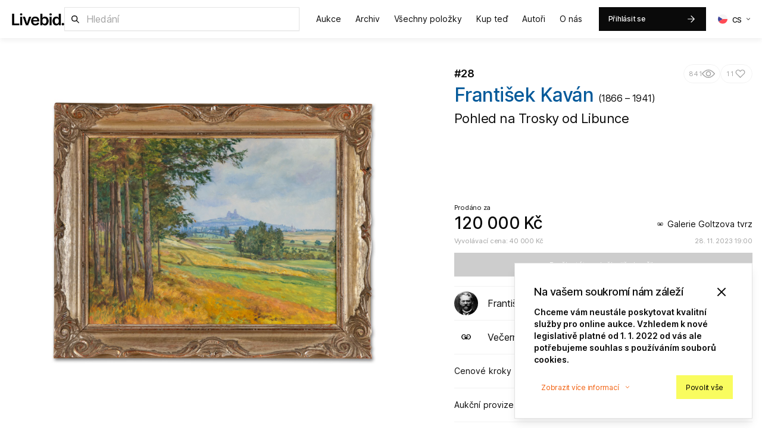

--- FILE ---
content_type: text/html; charset=utf-8
request_url: https://livebid.cz/auction/ggt_vecerni_listopad2023/detail/28
body_size: 67986
content:
<!DOCTYPE html><html lang="cs"><head><meta charSet="utf-8"/><meta http-equiv="X-UA-Compatible" content="IE=edge"/><meta name="viewport" content="width=device-width, initial-scale=1, maximum-scale=1"/><meta name="keywords" content=" aukce, aukční, portál, livebid, numismatika, filatelie, umění,  obrazy, sochy, starožitnosti, livebid, live, bidding, auction,  numismatics, art, paintings "/><meta name="author" content="Livebid.cz"/><meta name="robots" content="index, follow"/><meta name="revisit-after" content="10 days"/><meta property="og:site_name" content="Livebid.cz - Aukce"/><meta property="og:email" content="helpdesk@livebid.cz"/><meta name="application-name" content="Livebid.cz"/><link rel="shortcut icon" href="/_next/static/media/favicon.d4cb7b31.ico" type="image/x-icon"/><title>František Kaván  - Pohled na Trosky od Libunce - Večerní aukce Galerie Goltzova tvrz  - Livebid.cz</title><meta property="og:title" content="František Kaván  - Pohled na Trosky od Libunce - Večerní aukce Galerie Goltzova tvrz  - Livebid.cz"/><meta name="description" content="Autorský přípis U Libunce"/><meta property="og:description" content="Autorský přípis U Libunce"/><meta property="og:image" content="notSpecified"/><meta property="og:url" content="https://livebid.cz/auction/ggt_vecerni_listopad2023/detail/28"/><meta property="og:type" content="website"/><meta name="next-head-count" content="18"/><meta name="theme-color" content="#fff"/><link rel="preconnect" href="https://fonts.googleapis.com"/><link rel="preconnect" href="https://fonts.gstatic.com" crossorigin="anonymous"/><script id="darkTheme">  try {    var query = window.matchMedia("(prefers-color-scheme: dark)");    var preference = window.localStorage.getItem("theme") || "light";    if ((preference === "system" && query.matches) || preference === "dark") {      document.documentElement.classList.add("dark-theme");      document.documentElement.style.background = "#121212";    }  } catch (e) {}</script><script id="hotjar">  (function(c,l,a,r,i,t,y){    c[a]=c[a]||function(){(c[a].q=c[a].q||[]).push(arguments)};    t=l.createElement(r);t.async=1;t.src="https://www.clarity.ms/tag/"+i;    y=l.getElementsByTagName(r)[0];y.parentNode.insertBefore(t,y);  })(window, document, "clarity", "script", "6j832x61d8");</script><script id="pixel">  !function(f,b,e,v,n,t,s)  {if(f.fbq)return;n=f.fbq=function(){n.callMethod?  n.callMethod.apply(n,arguments):n.queue.push(arguments)};  if(!f._fbq)f._fbq=n;n.push=n;n.loaded=!0;n.version='2.0';  n.queue=[];t=b.createElement(e);t.async=!0;  t.src=v;s=b.getElementsByTagName(e)[0];  s.parentNode.insertBefore(t,s)}(window,document,'script',  'https://connect.facebook.net/en_US/fbevents.js');  fbq('init', '1203713646839951');   fbq('track', 'PageView');</script><script async="" src="https://www.googletagmanager.com/gtag/js?id=G-VHXXT4ZVGR"></script><script id="ga4">  window.dataLayer = window.dataLayer || [];   function gtag(){dataLayer.push(arguments);}   gtag('js', new Date());   gtag('config', 'G-VHXXT4ZVGR');</script><script id="smartemailing">(function(sm,a,rt,e,ma,il,i,ng){a._se=a._se||[];for(ng=0;ng<ma.length;ng++){i=sm.createElement(rt);il=sm.getElementsByTagName(rt)[0];i.async=1;i.src=e+ma[ng]+'.js';il.parentNode.insertBefore(i,il);}})(document,window,'script','https://app.smartemailing.cz/js/tracking/',['tracker','basic']);_se.push(['init', '16a6f868-af8d-11ee-bc4b-3cecef38fa8c' ]);</script><style id="stitches">--sxs{--sxs:0 t-gevEkC dark-theme}@media{:root,.t-gevEkC{--fonts-sans:'Inter var experimental', 'Inter var', sans-serif;--colors-primaryInv:#fff;--colors-primary100:#cddeeb;--colors-primary200:#9bbdd7;--colors-primary300:#699cc2;--colors-primary400:#0066ae;--colors-primary500:#055a9a;--colors-primary600:#04487b;--colors-primary700:#03365c;--colors-primary800:#02243e;--colors-primary900:#01121f;--colors-secondaryInv:#fff;--colors-secondary100:#fcdfcf;--colors-secondary200:#fabf9e;--colors-secondary300:#f79f6e;--colors-secondary400:#f57f3d;--colors-secondary500:#f25f0d;--colors-secondary600:#c24c0a;--colors-secondary700:#913908;--colors-secondary800:#612605;--colors-secondary900:#301303;--colors-neutralInv:#fff;--colors-neutral50:#FAFAFA;--colors-neutral100:#F3F3F3;--colors-neutral200:#E5E5E5;--colors-neutral300:#999;--colors-neutral400:#A3A3A3;--colors-neutral500:#8E8B87;--colors-neutral600:#444;--colors-neutral700:#333;--colors-neutral800:#262626;--colors-neutral900:#111;--colors-coconut100:#F7F5F2;--colors-coconut200:#EDE9E4;--colors-coconut300:#E0D9D1;--colors-midnight50:#F7F9F9;--colors-midnight100:#DEE5E5;--colors-midnight200:#BCCBCB;--colors-midnight700:#3B4A4A;--colors-midnight800:#103A38;--colors-midnight900:#072823;--colors-citrine400:#F7F8A0;--colors-citrine500:#F9FC5F;--colors-citrine600:#EFEB7D;--colors-citrine700:#D9CC04;--colors-citrine800:#C2B700;--colors-citrineInv:#000;--colors-loContrast:#fff;--colors-hiContrast:#000;--colors-background:#f9f9f9;--colors-foreground:#fff;--colors-foregroundHover:#fafafa;--colors-backgroundInv:#303030;--colors-backgroundDark:#1E1919;--colors-backgroundRaised:#f5f5f5;--colors-textBlack:#0a0a0a;--colors-textWhite:#fff;--colors-text:var(--colors-textBlack);--colors-textInv:var(--colors-textWhite);--colors-textLight:#333;--colors-overlay:rgba(255, 255, 255, 0.975);--colors-border:#E3E3E3;--colors-borderLight:rgba(0,0,0,0.05);--colors-borderHighlight:#aeaeae;--colors-success50:#F0FDF4;--colors-success100:#d2e5d7;--colors-success200:#BBF7D0;--colors-success300:#9DE388;--colors-success400:#4ADE80;--colors-success500:#22C55E;--colors-success600:#15803D;--colors-success700:#134a22;--colors-success800:#166534;--colors-success900:#06190b;--colors-successInv:#fff;--colors-info400:#40C4FF;--colors-info500:#80D8FF;--colors-warning50:#FFF8E1;--colors-warning400:#FFB300;--colors-warning500:#FFC107;--colors-warning600:#fA8C16;--colors-error50:#FEF2F2;--colors-error300:#FF5151;--colors-error400:#EF4444;--colors-error500:#B71C1C;--colors-error600:#7B1A1A;--colors-love500:#ff91a4;--colors-purple:#a28fff;--space-1:8px;--space-2:16px;--space-3:24px;--space-4:32px;--space-5:40px;--space-6:48px;--space-7:56px;--space-8:64px;--space-9:72px;--space-10:80px;--space-11:88px;--space-12:96px;--space-h1:4px;--space-h2:12px;--space-h3:20px;--space-h4:28px;--space-h5:36px;--space-h6:44px;--space-h7:52px;--space-h8:60px;--space-h9:68px;--space-h10:76px;--space-h11:84px;--space-h12:92px}.dark-theme{--colors-loContrast:#000;--colors-hiContrast:#fff;--colors-background:#121212;--colors-foreground:#1d1d1d;--colors-foregroundHover:#242424;--colors-text:var(--colors-textWhite);--colors-textInv:var(--colors-textBlack);--colors-border:rgba(255,255,255,0.2);--colors-borderLight:rgba(255,255,255,0.1);--colors-neutral500:#fff}}--sxs{--sxs:1 k-kFAoYh k-dRJmea k-kMwEBZ ijremm k-iYNRRF k-ffEUZk k-kWuWdE k-dOXDZd k-dNYBFh k-fdcVPh k-kSYzSh k-inKFIY k-hDoaZD}@media{@keyframes k-kFAoYh{0%{transform:scale(0)}100%{transform:scale(1)}}@keyframes k-dRJmea{0%{transform:translate(0, 0)}100%{transform:translate(24px, 0)}}@keyframes k-kMwEBZ{0%{transform:scale(1)}100%{transform:scale(0)}}html{overflow-x:hidden;min-height:100%}body{margin:0;background-color:#fff;font-size:14px;line-height:1.42857143;color:var(--colors-text);fill:var(--colors-text);min-height:100%}#__next{min-height:100vh;display:flex;flex-direction:column}body,button{font-family:var(--fonts-sans)}svg{display:block}::selection{background-color:var(--colors-secondary400);color:#fff}a{color:var(--colors-text);text-decoration:none}*{box-sizing:border-box}.grecaptcha-badge{visibility:hidden}#javascript-disabled{position:fixed;left:0;right:0;top:0;bottom:0;background-color:var(--colors-background);z-index:10000}#javascript-disabled #javascript-disabled-inner{max-width:640px;margin:0 auto;margin-top:50vh;transform:translateY(-50%);background:var(--colors-foreground);box-shadow:0px 8px 10px -6px rgba(16, 24, 40, 0.10), 0px 20px 25px -5px rgba(16, 24, 40, 0.10);padding:var(--space-4)}#javascript-disabled img{max-height:64px;margin:0 auto;display:block}.swiper-button-prev,.swiper-button-next{filter:drop-shadow(0 0 3px rgba(0, 0, 0, 0.3))}div.pswp{--pswp-root-z-index:2147483630}div div#ec-v-from-popup-cover{z-index:2147483645 !important}body .fslightbox-container{z-index:2147483630 !important}.withPlaceholder{position:relative;color:transparent !important;display:block}.withPlaceholder::after{content:"?";position:absolute;top:0;left:0;right:0;bottom:0;display:flex;align-items:center;justify-content:center;background-color:var(--colors-neutral200);pointer-events:none;color:var(--colors-neutral400);text-align:center;font-size:18px;font-weight:500}@keyframes k-iYNRRF{from{transform:translateX(-100%)}to{transform:translateX(0)}}@keyframes k-ffEUZk{from{transform:translateX(100%)}to{transform:translateX(0)}}@keyframes k-kWuWdE{from{opacity:0;transform:translateY(10px)}to{opacity:1;transform:translateY(0)}}@keyframes k-dOXDZd{0%{opacity:1;inset:0}50%{opacity:0;inset:-16px}100%{opacity:0;inset:-16px}}@keyframes k-dNYBFh{0%{background-position:-468px 0}100%{background-position:468px 0}}@keyframes k-fdcVPh{0%{background-color:var(--colors-neutral200)}100%{background-color:transparent}}@keyframes k-kSYzSh{0%{transform:translateX(0)}100%{transform:translateX(-100%)}}@keyframes k-inKFIY{0%{transform:translateX(100%)}100%{transform:translateX(0)}}@keyframes k-hDoaZD{0%{opacity:0}100%{opacity:0.9}}}--sxs{--sxs:2 c-cEtqMY c-cypQcc c-ijDhUP c-kNfjnG c-iDfMra c-PJLV c-iYjExg c-hakyQ c-cmpvrW c-kYMMba c-bSMcqW c-VCvCP c-CDmAK c-dXMqCK c-bfjhrZ c-ciPGlL c-epUgMV c-khvgwf c-eKzFYu c-kJuPnv c-cwfDoH c-kopcfU c-iXZuRJ c-fIaqhA c-jUxEsU c-eiORZR c-fUFCQZ c-jUbqjc c-iyuqMr c-dDMJqg c-cXXJiR c-frSlQi c-gmLfdV c-gsPkep c-jdfTDn c-AlaOy c-fixGjY c-eRFUAv c-dzaVCz c-gmRdk c-buFYuK c-bdyLHn c-laZwbb c-hYGyyQ c-eAYFcs c-cTbEJc c-fbglNz c-eJZIfG c-cbMruO c-aMSaf c-leTEzQ c-kqvkfk c-kLrzJb c-cwmNIn c-ebCEON c-krBtjm c-cZSMBh c-fuSLzP c-kYALSu c-dfZIRY c-judbZZ c-eOBXcM c-cFMEVM c-kkLwoh c-cMASGg c-bloaJs c-cmOrlL c-dvFBaT c-bDqacD c-gdxOGT c-buIBBp c-fnzqgy c-ctMqSU c-bRpefQ c-izhxdY c-dOnhIC c-eWfaQC c-hjaeWO c-ikTVIl c-DmPI c-VrjqS c-fRbgtF c-csGdRt c-lmIXiI c-bwujlJ c-gYdBNc c-iTIgWs c-jzAfRE c-kZAKeH c-efDAAp c-dqgBmJ c-iIjqjl c-ervJfA c-dszRLK c-fhboWe c-hBqbch c-hKsnNO c-gsmDXe c-iLWVpp c-fjcWWV c-ftJAjC c-lfjCBv c-cHowqi c-jDNQcw c-kiTkFs c-jRYHrD c-jnTXuM c-lfITKL c-hhXWoB c-WxhBi c-exAPSh c-Dpxbt c-cKDFxU c-deVaWu c-itxvSW c-bggNBT c-ATiPL c-deSgTj c-HVspl c-tHyiH c-llFBbS c-fgTcTy c-gPxZLn c-gkdMaB c-PRzsB c-bBYOCg c-bpblAD c-JYGnl c-bVOSjz c-bMOQpS c-dLXEoI c-bOnROn c-hbsSdE}@media{.c-cEtqMY{min-height:100vh;display:flex;flex-direction:column}.c-cypQcc{position:sticky;top:0;left:0;right:0;z-index:2147483620}html:not(.dark-theme) .c-cypQcc{background:#fff}.c-ijDhUP{display:flex;align-items:center;justify-content:space-between;min-height:64px}.c-kNfjnG{display:inline-flex;align-items:center;justify-content:center;margin-bottom:0;padding:6px 12px;font-weight:400;letter-spacing:-0.25px;vertical-align:middle;touch-action:manipulation;cursor:pointer;background-image:none;white-space:nowrap;font-size:12px;line-height:1.42857143;-webkit-user-select:none;-moz-user-select:none;-ms-user-select:none;-webkit-user-select:none;user-select:none;text-decoration:none;position:relative;outline:none;overflow:hidden;whitespace:nowrap;border:0;---borderColor:transparent;box-shadow:inset 0 0 0 1px var(---borderColor);---variantColor:var(--colors-neutral100);---variantLightColor:var(--colors-neutral100);---variantDarkColor:var(--colors-neutral100);---variantFillColor:#fff}.c-kNfjnG > svg + span{margin-left:var(--space-1)}.c-kNfjnG > span + svg{margin-left:var(--space-1)}.c-iDfMra{width:14px;height:14px;display:block}.c-iYjExg{display:block}@media (max-width: 768px){.c-iYjExg{text-align:center}}.c-hakyQ{display:block}.c-cmpvrW{position:relative}.c-kYMMba{position:relative;z-index:2}.c-bSMcqW{position:relative;width:100%}.c-VCvCP{display:block;width:100%;background-color:var(--colors-foreground);background-image:none}.c-VCvCP:disabled{cursor:default;background-color:var(--colors-neutral50);color:var(--colors-neutral400)}.c-VCvCP:disabled:focus{outline:none}.c-CDmAK{position:relative;z-index:2147483612}.c-dXMqCK{display:inline-flex;align-items:center;justify-content:center;transition:background-color 0.2s ease-in-out;color:var(--colors-text);text-decoration:none;height:64px;background:var(--colors-foreground);white-space:nowrap;padding-left:var(--space-h2);padding-right:var(--space-h2)}@media (max-width: 1200px){.c-dXMqCK{font-size:12px;margin-left:var(--space-1);margin-right:var(--space-1)}}.c-bfjhrZ{position:absolute;top:100%;left:0;right:0;background:var(--colors-foreground);padding:var(--space-h1) 0;box-sizing:border-box;box-shadow:0px 4px 12px 0px #0000000D;z-index:3;opacity:0;transform:translateY(-100%) scaleY(0.25);transition:all 0.2s ease-in-out;transform-origin:bottom}.c-ciPGlL{flex:1 1 auto}.c-epUgMV{fill:#fff;stroke:#fff;width:14px;height:14px;position:relative;display:inline-block;transition:transform 0.3s ease-in-out}.c-khvgwf{display:inline-flex;width:16px;height:16px;object-fit:cover;aspect-ratio:1;overflow:hidden;border-radius:50%;position:relative;top:2px;align-items:center;justify-content:center}.c-eKzFYu{width:24px;display:block;position:absolute}.c-kJuPnv{margin-left:var(--space-1)}.c-cwfDoH{border-radius:4px;background:var(--colors-foreground);box-shadow:
    0px 8px 10px -6px rgba(16, 24, 40, 0.10), 0px 20px 25px -5px rgba(16, 24, 40, 0.10), 
    0 20px 25px -5px rgb(0 0 0/0.1),
    0 8px 10px -6px rgb(0 0 0/0.1)
  ;padding:var(--space-h1);margin-top:6px;animation:k-kWuWdE 0.1s cubic-bezier(0.22, 1, 0.36, 1);position:relative;z-index:1999}.c-kopcfU{flex:1;width:100%;display:flex;flex-direction:column}.c-iXZuRJ{padding:var(--space-2)}.c-fIaqhA{display:flex;justify-content:space-between}.c-jUxEsU{font-size:22px;margin:0;letter-spacing:-0.5px;font-weight:500}.c-jUxEsU :is(a){text-decoration:none;color:var(--colors-text)}.c-jUxEsU :is(a):hover{color:var(--colors-secondary500)}.c-eiORZR{-webkit-appearance:none;appearance:none;display:flex;height:var(--space-4);align-items:center;padding:var(--space-1);gap:var(--space-1);border:1px solid var(--colors-borderLight);color:#fff;background-color:transparent;border-radius:16px;cursor:pointer;transition:all 0.2s;text-decoration:none;outline:none}.c-eiORZR:hover{background-color:var(--colors-neutral100)}.c-eiORZR:disabled{cursor:default;background-color:transparent}.c-fUFCQZ{text-decoration:none}.c-fUFCQZ a{text-decoration:underline}.c-fUFCQZ a:hover{text-decoration:none}.c-jUbqjc{display:flex;flex-wrap:wrap;align-items:flex-start;width:100%}.c-iyuqMr{display:flex;align-items:start}.c-dDMJqg{width:15%;flex:0 0 15%;height:100%;overflow-y:auto}@media (max-width: 640px){.c-dDMJqg{display:none;width:100%;height:48px;flex:0 0 auto;flex-direction:row;overflow-x:auto;overflow-y:hidden}}.c-cXXJiR{cursor:pointer;transition:opacity 0.2s ease-in-out;mix-blend-mode:darken;color:transparent}@media (max-width: 640px){.c-cXXJiR{flex:0 0 auto;width:25%;height:100%}}.c-frSlQi{width:100%;height:100%;object-fit:contain}.c-gmLfdV{max-height:100%;flex:0 1 auto;height:100%;cursor:pointer;max-width:100%;margin-left:auto;margin-right:auto}.c-gmLfdV .swiper-slide{height:auto !important}.c-gsPkep{width:100%;height:100%;object-fit:contain;mix-blend-mode:darken}.c-jdfTDn{text-decoration:none;cursor:pointer}.c-AlaOy{margin-top:var(--space-3);margin-bottom:var(--space-3);height:1px;background:var(--colors-borderLight)}.c-eRFUAv{border-bottom:1px solid var(--colors-neutral200)}.c-gmRdk{text-align:center;padding-top:var(--space-1);padding-bottom:var(--space-2);border-radius:var(--radii-1);font-size:18px;line-height:28px;color:var(--colors-neutral400);background-color:transparent;border:none;border-bottom:3px solid transparent;transition:all 0.2s ease-in-out;cursor:pointer;white-space:nowrap}.c-gmRdk:hover{border-bottom-color:var(--colors-neutral300)}.c-gmRdk[data-state="active"]{border-bottom-color:#000;color:#000;cursor:default}@media (max-width: 640px){.c-gmRdk{font-size:14px;padding-bottom:var(--space-1)}}.c-dzaVCz{display:flex;gap:var(--space-4);width:100%;padding-left:var(--space-4);padding-right:var(--space-4);max-width:1440px;margin-left:auto;margin-right:auto;overflow-x:auto;overflow-y:hidden;scrollbar-width:none}.c-dzaVCz::-webkit-scrollbar{display:none}@media (max-width: 768px){.c-dzaVCz{gap:var(--space-2)}}.c-bdyLHn{max-width:560px;width:100%}@media (max-width: 768px){.c-bdyLHn{max-width:100%}}.c-laZwbb{border-bottom:1px solid var(--colors-neutral200);height:48px}.c-laZwbb:first-child{font-weight:600}.c-laZwbb:last-child{text-align:right}.c-hYGyyQ{text-decoration:none;---pGap:var(--space-1)}.c-hYGyyQ a{color:var(--colors-primary500);text-decoration:none}.c-hYGyyQ a:hover{color:var(--colors-secondary500)}.c-hYGyyQ p{margin:0}.c-hYGyyQ p:not(:last-child){margin-bottom:var(---pGap)}.c-hYGyyQ img,.c-hYGyyQ video,.c-hYGyyQ iframe,.c-hYGyyQ table{max-width:100%}.c-hYGyyQ .table-invisible{display:none}.c-buFYuK[data-state="active"]{outline:none}.c-fixGjY{display:flex;flex-direction:column}.c-eAYFcs{background-color:#000;padding-left:var(--space-4);padding-right:var(--space-4);padding-bottom:var(--space-8);padding-top:1px;color:#fff}.c-cTbEJc{display:block;font-size:0.875rem;line-height:1.43;font-weight:400;color:#fff;text-decoration:none;margin-bottom:var(--space-1)}.c-cTbEJc:hover{color:var(--colors-secondary500);border-bottom-color:var(--colors-secondary500)}.c-fbglNz{color:#989898;font-size:0.75rem;line-height:2}.c-eJZIfG{height:1px;background-color:#D9D9D9}.c-cbMruO{font-size:1.125rem;line-height:1.66;max-width:432px}@media (max-width: 768px){.c-cbMruO{max-width:314px;margin:0 auto;text-align:center}}.c-aMSaf{display:flex;gap:var(--space-2);height:40px;margin-top:var(--space-h4)}@media (max-width: 768px){.c-aMSaf{flex-direction:column;height:auto;max-width:400px;margin-left:auto;margin-right:auto}}.c-leTEzQ{flex:1 1 auto;border-radius:6px;padding:0 16px;min-width:0;height:40px;background:var(--colors-foreground);border-radius:0;border:none}@media (max-width: 768px){.c-leTEzQ{flex:none}}.c-kqvkfk{display:flex;justify-content:center}.c-kLrzJb{font-size:0.625rem;text-align:center;line-height:2;color:var(--colors-neutral500)}.c-cwmNIn{position:fixed;right:var(--space-3);bottom:88px;z-index:50;transition:all 0.3s ease}.c-ebCEON{text-align:center;margin:0 auto;display:block;position:relative}.c-ebCEON > div{position:absolute;transform:translateY(-50%);top:50%;left:0;right:0;margin:0 auto}.c-krBtjm{display:inline-block;position:relative;width:80px}.c-krBtjm div{position:absolute;width:13px;height:13px;border-radius:50%;animation-timing-function:cubic-bezier(0, 1, 1, 0)}.c-krBtjm div:nth-child(1){left:8px;animation:k-kFAoYh 0.6s infinite}.c-krBtjm div:nth-child(2){left:8px;animation:k-dRJmea 0.6s infinite}.c-krBtjm div:nth-child(3){left:32px;animation:k-dRJmea 0.6s infinite}.c-krBtjm div:nth-child(4){left:56px;animation:k-kMwEBZ 0.6s infinite}.c-cZSMBh{position:relative;z-index:100;height:180px;font-size:32px;display:flex;align-items:center;justify-content:center;background:var(--colors-neutral800);color:#fff;font-weight:347;line-height:64px;letter-spacing:-2.25px;text-align:center}@media (max-width: 768px){.c-cZSMBh{height:180px;font-size:32px}}.c-fuSLzP{height:68px;display:flex;align-items:center;justify-content:space-between;padding-left:var(--space-2);padding-right:var(--space-2);position:sticky;top:64px;z-index:100000;background:var(--colors-foreground);box-shadow:0px 4px 8px rgba(0, 0, 0, 0.06)}.c-kYALSu{display:flex;align-items:center;justify-content:center;gap:40px}.c-dfZIRY{flex:1;height:40px;font-size:14px;line-height:17px;font-weight:500;text-align:center;display:flex;align-items:end;justify-content:center;position:relative;white-space:nowrap;flex-direction:column;padding-right:var(--space-5)}.c-dfZIRY::before{content:"";position:absolute;width:var(--space-3);height:var(--space-3);border-radius:50%;right:0;top:50%;border:2px solid transparent;transform:translateY(-50%);transition:border-color 0.1s}.c-dfZIRY::after{content:"";position:absolute;width:var(--space-h2);height:var(--space-h2);border-radius:50%;right:8px;top:50%;background:transparent;transform:translateY(-50%);transition:background-color 0.1s}@media (max-width: 768px){.c-dfZIRY{font-size:12px;padding-right:var(--space-2)}}@media (max-width: 768px){.c-dfZIRY::before{width:var(--space-2);height:var(--space-2);display:none}}@media (max-width: 768px){.c-dfZIRY::after{width:var(--space-1);height:var(--space-1);right:6px;display:none}}.c-judbZZ{font-size:10px;color:var(--colors-neutral500)}@media (min-width: 769px){.c-judbZZ{display:none}}.c-eOBXcM{text-decoration:none;color:var(--colors-text)}.c-cFMEVM{position:relative;z-index:0;background-color:white;border:1px solid var(--colors-border)}.c-cFMEVM.hover{background-color:var(--colors-foregroundHover)}.c-kkLwoh{padding:var(--space-2)}.c-cMASGg{line-height:0;mix-blend-mode:multiply}@media (max-width: 480px){.c-cMASGg{text-align:center}}.c-bloaJs{margin-bottom:var(--space-1)}@media (max-width: 480px){.c-bloaJs{margin-top:var(--space-1)}}.c-cmOrlL{background-color:var(--colors-neutral100);display:inline-block;max-width:100%;position:relative;overflow:hidden}.c-cmOrlL::after{content:" ";animation-duration:1.25s;animation-fill-mode:forwards;animation-iteration-count:infinite;animation-name:k-dNYBFh;animation-timing-function:linear;background:linear-gradient(to right, #eeeeee 10%, #dddddd 18%, #eeeeee 33%);background-size:800px 104px;height:100%;width:100%;position:absolute;inset:0}.c-dvFBaT{margin-bottom:var(--space-1);display:flex;align-items:start}.c-dvFBaT span,.c-dvFBaT a{white-space:normal;word-break:break-all}.c-dvFBaT svg{flex-shrink:0;width:16px;height:16px;display:inline-block;margin-right:var(--space-h2);position:relative;top:2px}.c-bDqacD{text-align:center;padding-top:var(--space-1);padding-bottom:var(--space-2);border-radius:var(--radii-1);font-size:18px;line-height:28px;color:var(--colors-neutral400);background-color:transparent;border:none;border-bottom:3px solid transparent;transition:all 0.2s ease-in-out;cursor:pointer;white-space:nowrap}.c-bDqacD:hover{border-bottom-color:var(--colors-neutral300)}@media (max-width: 640px){.c-bDqacD{font-size:14px;padding-bottom:var(--space-1)}}.c-gdxOGT{width:100%;height:100%;position:relative}.c-buIBBp{position:absolute;top:50%;left:50%;transform:translate(-50%, -50%);text-align:center}.c-fnzqgy{width:100%;height:480px;position:relative;background-color:rgba(0, 0, 0, 0.3);background-image:url(/_next/static/media/map.3b78b12a.jpg);background-size:cover}.c-ctMqSU{display:inline-block;font-size:1rem;line-height:1.15;font-weight:500;border-bottom:1px solid #000;text-decoration:none}.c-ctMqSU:hover{color:var(--colors-secondary500);border-bottom-color:var(--colors-secondary500)}@media (max-width: 768px){.c-ctMqSU{font-size:0.75rem}}.c-bRpefQ{display:flex;justify-content:center;flex-wrap:wrap;max-width:1440px;margin-left:auto;margin-right:auto}.c-izhxdY{display:flex;flex-direction:column;text-align:center;width:100px}.c-izhxdY:hover{cursor:pointer;color:var(--colors-secondary500)}.c-izhxdY:hover .c-eWfaQC{color:var(--colors-secondary500)}.c-dOnhIC{width:150px;border-radius:50%;background-size:cover;background-position:center;max-width:100%;aspect-ratio:1/1}@media (max-width: 992px){.c-dOnhIC{width:100%}}.c-eWfaQC{font-size:16px;line-height:1.4;letter-spacing:-0.02em}@media (max-width: 768px){.c-eWfaQC{font-size:14px}}.c-hjaeWO{padding:var(--space-3) var(--space-2);cursor:pointer;background-color:#fff;border:1px solid var(--colors-border);transition:background-color 0.1s ease-in-out}.c-hjaeWO:hover{background-color:var(--colors-foregroundHover)}.c-ikTVIl{padding:4px 12px;font-size:11px;border-radius:2px;display:inline-flex;align-items:center;white-space:nowrap}.c-DmPI{position:relative;text-decoration:none;display:flex;flex-direction:column;align-items:stretch;justify-content:flex-start;width:100%;background:#fff;transition:all 0.2s ease-in-out;height:100%;-webkit-user-select:none;user-select:none;-moz-user-select:none;-webkit-user-select:none;ms-user-select:none}.c-VrjqS{margin-bottom:var(--space-2);text-align:center;position:relative;display:block;width:100%;overflow:hidden}.c-VrjqS span{max-height:100%}.c-VrjqS img{color:transparent}.c-fRbgtF{background-position:center;background-repeat:no-repeat;transition:transform 0.2s ease-in-out;position:absolute;inset:0}.c-csGdRt{object-fit:contain;object-position:center;width:100%;max-width:100%;height:100%}.c-lmIXiI{background-size:cover;color:var(--colors-textWhite);background-color:var(--colors-backgroundDark);height:440px}@media (max-width: 992px){.c-lmIXiI{height:auto}}.c-bwujlJ{font-size:2.75rem;font-weight:400;line-height:1.33;margin:0}@media (max-width: 768px){.c-bwujlJ{font-size:2.5rem}}.c-gYdBNc{cursor:pointer;color:var(--colors-textWhite);text-decoration:none}.c-iTIgWs{display:span;height:100%}.c-jzAfRE{max-width:530px;margin-top:var(--space-h4)}.c-kZAKeH{color:var(--colors-text);text-decoration:underline;cursor:pointer;margin-left:var(--space-1)}.c-kZAKeH:hover{color:var(--colors-secondary500)}.c-efDAAp{width:480px;font-size:18px;line-height:28px;margin-top:var(--space-4)}@media (max-width: 768px){.c-efDAAp{width:100%;margin-top:var(--space-8)}}.c-efDAAp tr{height:26px}.c-efDAAp td{height:26px;padding:0;vertical-align:middle}.c-dqgBmJ{display:flex;flex-direction:row;position:relative;width:100%;max-width:380px;flex-shrink:1}.c-dqgBmJ .c-VCvCP{padding-right:calc(145px + 16px)}@media (max-width: 640px){.c-dqgBmJ .c-VCvCP{padding-right:calc(108px + 16px)}}.c-dqgBmJ .c-jatlSr{border-top-left-radius:0;border-bottom-left-radius:0;position:absolute;right:1px;top:1px}@media (max-width: 640px){.c-dqgBmJ .c-jatlSr{font-size:10px}}.c-iIjqjl{margin-top:160px}.c-ervJfA{display:block;width:100%}.c-dszRLK{display:flex;flex-direction:column;align-items:flex-start;width:100%;text-align:left}.c-fhboWe{text-align:left;font-weight:500;padding-right:var(--space-2);padding-top:7px;padding-bottom:7px}@media (max-width: 480px){.c-fhboWe{text-align:left;padding-top:0;margin-bottom:var(--space-1)}}.c-hBqbch{width:100%}.c-hBqbch input:not([type="checkbox"]),.c-hBqbch select{width:100%}.c-hKsnNO{text-align:center;display:block;margin-bottom:var(--space-h1);font-size:11px}.c-hKsnNO a{color:#3730A3;text-decoration:underline}.c-gsmDXe{cursor:pointer}.c-iLWVpp{display:inline-block;width:var(--space-1)}.c-fjcWWV{display:flex;justify-content:space-around}.c-ftJAjC{display:inline-block;color:var(--colors-neutral300);cursor:default}.c-ftJAjC .c-lfjCBv{background:var(--colors-neutral300);color:var(--colors-textWhite)}@media (max-width: 768px){.c-ftJAjC .c-cHowqi{display:none}}.c-lfjCBv{width:28px;height:28px;line-height:28px;color:var(--colors-text);border-radius:50%;font-weight:600;display:inline-block}.c-cHowqi{display:inline-block;line-height:28px;margin-left:8px}.c-jDNQcw{font-weight:700;color:var(--colors-error500);display:inline-block;margin-left:var(--space-h1)}.c-kiTkFs{position:absolute;right:12px;top:10px}.c-jRYHrD{width:14px;height:14px;display:inline-block;position:relative;top:2px;margin-left:var(--space-1)}.c-jnTXuM{padding-left:5%;opacity:0.75}.c-lfITKL{font-size:12px;color:var(--colors-border);margin-left:var(--space-1);display:inline-block;position:relative;top:-1px;font-weight:600}.c-hhXWoB{padding-top:var(--space-8);padding-bottom:var(--space-6);display:flex;padding-left:var(--space-2);padding-right:var(--space-2)}@media (max-width: 992px){.c-hhXWoB{padding-top:var(--space-4);padding-bottom:var(--space-2);padding-left:0;padding-right:0;margin-left:calc(var(--space-2)*-1);margin-right:calc(var(--space-2)*-1)}}.c-WxhBi{background:var(--colors-foreground);box-shadow:0px 8px 10px -6px rgba(16, 24, 40, 0.10), 0px 20px 25px -5px rgba(16, 24, 40, 0.10);padding:var(--space-3);position:relative}.c-exAPSh{position:absolute;left:0;right:0;top:0;bottom:0;background-color:rgba(0, 0, 0, 0.2);text-align:center}.c-Dpxbt{display:flex;min-height:calc(100vh - 380px);width:100%;align-items:stretch}@media (max-width: 768px){.c-Dpxbt{min-height:auto;flex-direction:column}}.c-cKDFxU{flex:0 1 auto;background-color:var(--colors-neutral50)}@media (max-width: 768px){.c-cKDFxU{flex:0 1 100%;box-shadow:0px 8px 15px 0px rgba(0, 0, 0, 0.05);position:relative;width:100% !important}}.c-deVaWu{border:1px solid transparent;padding:var(--space-2);font-size:16px;border-radius:var(--space-h1);---text:rgba(0, 0, 0, 0.81);---textLite:var(---text);color:var(---text)}@media (max-width: 768px){.c-itxvSW{display:flex;flex-direction:row;justify-content:stretch}}@media (max-width: 768px){.c-itxvSW .StyledButtonMenuContent{display:none}}@media (max-width: 768px){.c-itxvSW .StyledButtonMenu{justify-content:center}}@media (max-width: 768px){.c-itxvSW svg{margin-left:auto;margin-right:auto}}.c-bggNBT{flex:1 1 800px;overflow-y:scroll}@media (max-width: 768px){.c-bggNBT{flex:1 1 100%;overflow-y:hidden}}.c-ATiPL{max-width:790px;margin-top:var(--space-8)}@media (max-width: 1200px){.c-ATiPL{margin-top:var(--space-4)}}.c-deSgTj{margin-top:var(--space-8);margin-bottom:var(--space-8);max-width:672px}.c-deSgTj *{max-width:100%}.c-deSgTj p{font-size:16px;line-height:24px;margin-top:var(--space-4);margin-bottom:var(--space-4)}.c-deSgTj p:first-child{margin-top:0}.c-deSgTj figure{margin:0;width:100%;display:flex;flex-direction:column;margin-bottom:var(--space-5)}.c-deSgTj figure figcaption{margin-top:var(--space-3);color:var(--colors-neutral500);text-align:center;max-width:60%;margin-left:auto;margin-right:auto}.c-deSgTj img{max-width:100%;height:auto;max-height:420px;object-fit:cover;object-position:center;margin:0 auto;display:block}.c-deSgTj h1,.c-deSgTj h2,.c-deSgTj h3,.c-deSgTj h4,.c-deSgTj h5,.c-deSgTj h6{margin:0}.c-deSgTj h1 + p,.c-deSgTj h2 + p,.c-deSgTj h3 + p,.c-deSgTj h4 + p,.c-deSgTj h5 + p,.c-deSgTj h6 + p{margin-top:var(--space-h2)}.c-HVspl{background:var(--colors-coconut100);padding:var(--space-5) var(--space-9);margin-top:var(--space-9);margin-bottom:var(--space-9)}@media (max-width: 992px){.c-HVspl{padding:var(--space-3) var(--space-2);margin-top:var(--space-2);margin-bottom:var(--space-2)}}.c-tHyiH{display:flex;flex-direction:row;width:100%;justify-content:space-between;align-items:center;padding:var(--space-1) var(--space-2)}@media (max-width: 768px){.c-tHyiH{padding-left:var(--space-1);padding-right:var(--space-1)}}.c-llFBbS{margin-top:var(--space-4)}.c-fgTcTy{margin-bottom:var(--space-4);padding-top:var(--space-3);padding-bottom:var(--space-3)}.c-gPxZLn{color:var(--colors-neutral600);font-size:15px;line-height:1.6;margin-top:var(--space-2);max-width:900px}.c-gkdMaB{padding-bottom:var(--space-6)}@media (max-width: 768px){.c-gkdMaB{margin-left:calc(var(--space-3)*-1);margin-right:calc(var(--space-3)*-1)}}.c-PRzsB{display:flex;flex-direction:column;background:#fff;border:1px solid var(--colors-borderLight);overflow:hidden}.c-bBYOCg{overflow-x:auto;-webkit-overflow-scrolling:touch}.c-bpblAD{width:100%;border-collapse:collapse;table-layout:fixed}.c-JYGnl{background:var(--colors-foreground);border-bottom:1px solid var(--colors-borderLight)}.c-bVOSjz{padding:var(--space-2) var(--space-3);text-align:left;font-size:12px;font-weight:600;color:var(--colors-neutral600);border-bottom:1px solid var(--colors-borderLight);overflow:hidden;text-overflow:ellipsis;white-space:nowrap}.c-bVOSjz:nth-child(2){width:200px}.c-bVOSjz:nth-child(3){width:140px}.c-bVOSjz:nth-child(4){width:100px;text-align:right}.c-bVOSjz:nth-child(5){width:70px;text-align:right}.c-bVOSjz:last-child{text-align:right}@media (max-width: 768px){.c-bVOSjz{padding:var(--space-1) var(--space-2);font-size:11px}}@media (max-width: 768px){.c-bVOSjz:nth-child(2){width:140px}}.c-bMOQpS{border-bottom:1px solid var(--colors-borderLight);transition:background-color 0.2s ease-in-out;height:80px}.c-bMOQpS:last-child{border-bottom:none}.c-bMOQpS:hover{background-color:var(--colors-foregroundHover)}@media (max-width: 768px){.c-bMOQpS{height:60px}}.c-dLXEoI{padding:var(--space-2) var(--space-3);vertical-align:middle;overflow:hidden;text-overflow:ellipsis}.c-dLXEoI:first-child{width:60px}.c-dLXEoI:nth-child(2){width:200px}.c-dLXEoI:nth-child(3){width:140px}.c-dLXEoI:nth-child(4){width:100px;text-align:right}.c-dLXEoI:nth-child(5){width:140px;text-align:right}.c-dLXEoI:last-child{text-align:right}@media (max-width: 768px){.c-dLXEoI{padding:var(--space-1) var(--space-2)}}@media (max-width: 768px){.c-dLXEoI:first-child{width:45px}}@media (max-width: 768px){.c-dLXEoI:nth-child(2){width:140px}}.c-bOnROn{display:flex;flex-direction:column;align-items:center;position:relative;min-width:50px}@media (max-width: 768px){.c-bOnROn{min-width:35px}}.c-hbsSdE{margin-top:var(--space-3);margin-bottom:var(--space-3)}}--sxs{--sxs:3 c-cypQcc-lfcqDj-searchOpen-false c-cypQcc-efuspd-styleType-livebid c-kNfjnG-bOqPYp-color-neutral c-kNfjnG-dKOZhc-shape-transparent c-kNfjnG-gpmrSB-size-medium c-kNfjnG-Xlube-align-center c-PJLV-UazGY-inline-true c-VCvCP-ejEjSZ-shape-outline c-VCvCP-ieaMTQ-size-big c-VCvCP-daFQyB-hasIcon-true c-dXMqCK-hqUykv-active-false c-CDmAK-hhngde-enabled-true c-kNfjnG-ffoklK-shape-inverted c-kNfjnG-WMwCk-size-big c-kNfjnG-jZbgr-align-left c-epUgMV-fNxlSP-float-right c-epUgMV-ggmwZu-size-small c-kNfjnG-fySTo-shape-full c-kNfjnG-duLxUO-expand-true c-PJLV-cFpcyF-size-full c-PJLV-keyHrH-enabled-true c-PJLV-iATcDM-size-normal c-jUxEsU-jBYboJ-size-normal c-fUFCQZ-fFGVmf-variant-small c-jUxEsU-fJNGCD-size-large c-cXXJiR-duGldE-active-true c-PJLV-bzUCgK-inline-end c-fUFCQZ-cyFBRX-color-text c-jdfTDn-gWMjZX-color-neutral c-PJLV-klnhlv-inline-column c-fUFCQZ-hIXOHT-color-gray c-kNfjnG-jvDYHg-disabledStyle-true c-AlaOy-bVtcbj-simple-true c-fUFCQZ-dDlXho-variant-medium c-fUFCQZ-gjdJOs-align-center c-fUFCQZ-emvdvo-variant-regular c-jUxEsU-cGbsuY-size-big c-hYGyyQ-dcgEgi-variant-big c-fUFCQZ-dOKWEc-variant-big c-PJLV-dXuTmU-size-smaller c-jUbqjc-kovXDy-gap-4 c-kNfjnG-hVuZB-color-primary c-jdfTDn-kjCULB-color-primary c-krBtjm-ihbSZZ-color-default c-krBtjm-gKgjOI-size-box c-dXMqCK-kfThVp-active-true c-PJLV-ciKXky-inline-between c-dfZIRY-gGZrBj-active-true c-dfZIRY-dJZKex-active-false c-cmOrlL-cerafs-size-normal c-cmOrlL-fZPAxe-size-small c-PJLV-eqUxwl-inline-start c-bDqacD-gukYhV-active-true c-PJLV-kBYYkb-active-false c-PJLV-hakyQ-active-true c-PJLV-hgMWei-size-tiny c-jUxEsU-eYsXkU-size-mega c-jUxEsU-eMzMJc-weight-400 c-ctMqSU-fdUJaC-color-black c-bRpefQ-dCpVsf-gaps-normal c-dOnhIC-bAMUwx-variant-default c-eWfaQC-faSWoc-variant-default c-jUbqjc-tgbIZ-gap-3 c-ikTVIl-hOBqCI-size-small c-ikTVIl-TiYof-color-light c-DmPI-foNIBy-styleType-livebid c-VrjqS-iocnhO-styleType-livebid c-fRbgtF-gTjHwx-isPlaceholder-false c-csGdRt-jWpXoF-styleType-livebid c-jUxEsU-Gaggi-size-small c-ikTVIl-dmTsOj-size-normal c-ikTVIl-fsbyjv-color-lighter c-ikTVIl-kMFGis-oneliner-true c-kNfjnG-cMEmNT-color-white c-jUxEsU-eLCfkI-color-white c-fUFCQZ-bPZkab-color-white c-VrjqS-jhjPhQ-isPlaceholder-true c-cmOrlL-iUaBMS-size-large c-ikTVIl-eWXXBF-color-primary c-jUxEsU-gjdJOs-align-center c-hYGyyQ-dXPjQx-gapSize-mega c-PJLV-bSKlzs-size-small c-jUbqjc-gzGwdo-gap-2 c-hYGyyQ-efzdUn-variant-regular c-kNfjnG-bWpDWj-center-true c-PJLV-hiqcPK-size-xxs c-jUxEsU-cyFBRX-color-neutral c-kNfjnG-hVuZB-color-citrine c-ftJAjC-ctsVZI-highlighted-true c-ftJAjC-fyANtE-active-true c-bRpefQ-iSZeJd-gaps-small c-dOnhIC-iMBqpA-variant-black c-eWfaQC-hzkWus-variant-black c-krBtjm-eBqnZN-color-white c-krBtjm-enUDuX-centered-true c-cKDFxU-haszTX-collapsed-false c-deVaWu-hEUPjd-color-neutral c-deVaWu-kFmPKk-lite-true c-PJLV-dwPhKn-size-subnormal c-tHyiH-fBruRZ-fixed-false c-kNfjnG-evBdyP-shape-outline c-PJLV-hkJNcX-size-big c-jUxEsU-ePtfAL-weight-700}@media{.c-cypQcc-lfcqDj-searchOpen-false{box-shadow:0px 4px 8px rgba(0, 0, 0, 0.06)}.c-cypQcc-efuspd-styleType-livebid{padding-left:var(--space-h2);padding-right:var(--space-h2)}.c-kNfjnG-bOqPYp-color-neutral{---variantLightColor:var(--colors-coconut200);---variantInvColor:var(--colors-textBlack)}.c-kNfjnG-dKOZhc-shape-transparent{color:var(---variantInvColor);background-color:transparent}.c-kNfjnG-dKOZhc-shape-transparent:not(.active){cursor:pointer}.c-kNfjnG-dKOZhc-shape-transparent:not(.active):not(:disabled):not([data-disabled]):hover{color:var(--colors-secondary500)}.c-kNfjnG-dKOZhc-shape-transparent:not(.active):not(:disabled):not([data-disabled]):hover > svg{fill:var(--colors-secondary500)}.c-kNfjnG-dKOZhc-shape-transparent > svg{fill:var(---variantInvColor);stroke:transparent}.c-kNfjnG-gpmrSB-size-medium{min-height:32px;---borderRadius:4px}.c-kNfjnG-Xlube-align-center{text-align:center;justify-content:center}.c-PJLV-UazGY-inline-true{display:flex;align-items:center}.c-VCvCP-ejEjSZ-shape-outline{color:var(--colors-textBlack);border:1px solid var(--colors-neutral200);box-shadow:0px 1px 2px 0px rgba(16, 24, 40, 0.05)}.c-VCvCP-ejEjSZ-shape-outline::placeholder{color:var(--colors-neutral400)}.c-VCvCP-ieaMTQ-size-big{height:40px;padding:10px 16px;font-size:16px;line-height:1.3333333}.c-VCvCP-daFQyB-hasIcon-true{padding-left:var(--space-h5) !important}.c-dXMqCK-hqUykv-active-false{cursor:pointer}.c-dXMqCK-hqUykv-active-false:hover{background:var(--colors-neutral100)}.c-CDmAK-hhngde-enabled-true:hover .c-bfjhrZ{transform:translateY(0) scaleY(1);opacity:1}.c-kNfjnG-ffoklK-shape-inverted{background-color:var(---variantInvColor);color:var(---variantFillColor);fill:var(---variantFillColor)}.c-kNfjnG-ffoklK-shape-inverted:not(:disabled):not([data-disabled]):hover::after{content:" ";position:absolute;inset:0;opacity:0.15;z-index:1;background-color:#000}.c-kNfjnG-ffoklK-shape-inverted > svg{fill:var(---variantFillColor);stroke:transparent}.c-kNfjnG-WMwCk-size-big{min-height:40px;padding:8px 16px;---borderRadius:6px}.c-kNfjnG-WMwCk-size-big > svg{width:18px;height:18px}.c-kNfjnG-jZbgr-align-left{text-align:left;justify-content:flex-start}.c-epUgMV-fNxlSP-float-right{float:right}.c-epUgMV-ggmwZu-size-small{transform:scale(0.75)}.c-kNfjnG-fySTo-shape-full{color:var(---variantInvColor);background-color:var(--colors-neutral100)}.c-kNfjnG-fySTo-shape-full:not(.active){cursor:pointer}.c-kNfjnG-fySTo-shape-full:not(.active):not(:disabled):not([data-disabled]):hover{color:var(--colors-secondary500)}.c-kNfjnG-fySTo-shape-full:not(.active):not(:disabled):not([data-disabled]):hover > svg{fill:var(--colors-secondary500)}.c-kNfjnG-fySTo-shape-full > svg{fill:var(---variantInvColor);stroke:transparent}.c-kNfjnG-duLxUO-expand-true{width:100%;display:flex}.c-PJLV-cFpcyF-size-full{max-width:100%}.c-PJLV-keyHrH-enabled-true{margin:0 auto;padding-left:var(--space-2);padding-right:var(--space-2);width:100%}.c-PJLV-iATcDM-size-normal{max-width:1440px}.c-jUxEsU-jBYboJ-size-normal{font-size:18px;line-height:28px}.c-fUFCQZ-fFGVmf-variant-small{font-size:11px;font-weight:400;line-height:16px;letter-spacing:-0.25px;color:var(--colors-neutral400)}.c-jUxEsU-fJNGCD-size-large{font-size:32px;line-height:40px}.c-cXXJiR-duGldE-active-true{opacity:0.4}.c-PJLV-bzUCgK-inline-end{display:flex;align-items:flex-end}.c-fUFCQZ-cyFBRX-color-text{color:var(--colors-text)}.c-PJLV-klnhlv-inline-column{display:flex;flex-direction:column;justify-content:center;align-items:start}.c-jdfTDn-gWMjZX-color-neutral{color:var(--colors-text)}.c-jdfTDn-gWMjZX-color-neutral:hover{color:var(--colors-secondary300)}.c-fUFCQZ-hIXOHT-color-gray{color:var(--colors-neutral400)}.c-kNfjnG-jvDYHg-disabledStyle-true{cursor:default !important;opacity:0.5;---borderColor:transparent}.c-AlaOy-bVtcbj-simple-true{margin-top:0;margin-bottom:0}.c-fUFCQZ-dDlXho-variant-medium{font-size:16px;line-height:24px;letter-spacing:0em;color:var(--colors-text)}.c-fUFCQZ-gjdJOs-align-center{text-align:center}.c-fUFCQZ-emvdvo-variant-regular{font-size:14px;font-weight:400;line-height:22px;letter-spacing:0.01em}.c-jUxEsU-cGbsuY-size-big{font-size:22px;line-height:28px}.c-hYGyyQ-dcgEgi-variant-big{max-width:640px;margin-left:auto;margin-right:auto;font-size:18px;line-height:28px;margin-bottom:var(--space-8);---pGap:var(--space-2)}@media (max-width: 768px){.c-hYGyyQ-dcgEgi-variant-big{font-size:16px}}.c-fUFCQZ-dOKWEc-variant-big{font-size:18px;font-weight:400;line-height:28px}.c-PJLV-dXuTmU-size-smaller{max-width:1040px}.c-jUbqjc-kovXDy-gap-4{margin:calc(var(--space-4)*-1) 0 0 calc(var(--space-4)*-1);width:calc(100% + var(--space-4))}.c-jUbqjc-kovXDy-gap-4 > div{padding:var(--space-4) 0 0 var(--space-4)}.c-kNfjnG-hVuZB-color-primary{---variantInvColor:var(--colors-citrine500);---variantFillColor:#000}.c-jdfTDn-kjCULB-color-primary{color:var(--colors-primary500)}.c-jdfTDn-kjCULB-color-primary:hover{color:var(--colors-secondary500)}.c-krBtjm-ihbSZZ-color-default div{background:var(--colors-text)}.c-krBtjm-gKgjOI-size-box{height:80px}.c-krBtjm-gKgjOI-size-box div{top:33px}.c-dXMqCK-kfThVp-active-true{font-weight:600;cursor:default}.c-PJLV-ciKXky-inline-between{display:flex;justify-content:space-between;align-items:center}.c-dfZIRY-gGZrBj-active-true::before{border-color:var(--colors-neutral900)}.c-dfZIRY-gGZrBj-active-true::after{background:var(--colors-neutral900)}@media (max-width: 768px){.c-dfZIRY-gGZrBj-active-true{display:none}}.c-dfZIRY-dJZKex-active-false{cursor:pointer}.c-dfZIRY-dJZKex-active-false::before{border-color:var(--colors-neutral400)}.c-dfZIRY-dJZKex-active-false:hover::after{background:var(--colors-neutral400)}.c-cmOrlL-cerafs-size-normal{height:14px;border-radius:7px}.c-cmOrlL-fZPAxe-size-small{height:10px;border-radius:5px}.c-PJLV-eqUxwl-inline-start{display:flex;align-items:flex-start}.c-bDqacD-gukYhV-active-true{border-bottom-color:#000;color:#000;cursor:default}.c-PJLV-kBYYkb-active-false{display:none}.c-PJLV-hakyQ-active-true{display:block}.c-PJLV-hgMWei-size-tiny{max-width:704px}.c-jUxEsU-eYsXkU-size-mega{font-size:40px;line-height:48px}@media (max-width: 992px){.c-jUxEsU-eYsXkU-size-mega{font-size:36px}}@media (max-width: 768px){.c-jUxEsU-eYsXkU-size-mega{font-size:32px}}.c-jUxEsU-eMzMJc-weight-400{font-weight:400}.c-ctMqSU-fdUJaC-color-black{color:#000;border-bottom-color:#000}.c-bRpefQ-dCpVsf-gaps-normal{gap:var(--space-6)}.c-dOnhIC-bAMUwx-variant-default{background-color:#fff}.c-eWfaQC-faSWoc-variant-default{color:var(--colors-textBlack)}.c-jUbqjc-tgbIZ-gap-3{margin:calc(var(--space-3)*-1) 0 0 calc(var(--space-3)*-1);width:calc(100% + var(--space-3))}.c-jUbqjc-tgbIZ-gap-3 > div{padding:var(--space-3) 0 0 var(--space-3)}.c-ikTVIl-hOBqCI-size-small{padding:2px 8px;font-size:9px}.c-ikTVIl-TiYof-color-light{background-color:var(--colors-midnight100);color:var(--colors-textBlack)}.c-DmPI-foNIBy-styleType-livebid{border:1px solid var(--colors-borderLight);padding:var(--space-2)}.c-DmPI-foNIBy-styleType-livebid:hover{box-shadow:0 5px 10px rgba(0, 0, 0, 0.1)}.c-VrjqS-iocnhO-styleType-livebid{aspect-ratio:1/1}.c-VrjqS-iocnhO-styleType-livebid img::before{content:"";display:block;position:absolute;inset:0;background-image:url(/_next/static/media/logo.96f60977.png);background-size:120px;background-repeat:no-repeat;background-position:center;filter:grayscale(1) brightness(160%)}.c-fRbgtF-gTjHwx-isPlaceholder-false{background-size:cover}.c-csGdRt-jWpXoF-styleType-livebid{aspect-ratio:1/1}.c-jUxEsU-Gaggi-size-small{font-size:16px}.c-ikTVIl-dmTsOj-size-normal{line-height:18px}.c-ikTVIl-fsbyjv-color-lighter{background-color:var(--colors-midnight50);color:var(--colors-textBlack)}.c-ikTVIl-kMFGis-oneliner-true{flex:0 1 auto;max-width:100%;text-overflow:ellipsis;overflow:hidden;white-space:nowrap}.c-kNfjnG-cMEmNT-color-white{---variantColor:#fff;---variantInvColor:#fff;---variantFillColor:var(--colors-textBlack)}.c-jUxEsU-eLCfkI-color-white{color:var(--colors-textWhite)}.c-fUFCQZ-bPZkab-color-white{color:#fff}.c-VrjqS-jhjPhQ-isPlaceholder-true{filter:grayscale(1) brightness(160%)}.c-cmOrlL-iUaBMS-size-large{height:18px;border-radius:9px}.c-ikTVIl-eWXXBF-color-primary{background-color:var(--colors-citrine500);color:var(--colors-textBlack)}.c-jUxEsU-gjdJOs-align-center{text-align:center}.c-hYGyyQ-dXPjQx-gapSize-mega{---pGap:var(--space-4)}.c-PJLV-bSKlzs-size-small{max-width:940px}.c-jUbqjc-gzGwdo-gap-2{margin:calc(var(--space-2)*-1) 0 0 calc(var(--space-2)*-1);width:calc(100% + var(--space-2))}.c-jUbqjc-gzGwdo-gap-2 > div{padding:var(--space-2) 0 0 var(--space-2)}.c-hYGyyQ-efzdUn-variant-regular{margin-top:var(--space-1)}.c-kNfjnG-bWpDWj-center-true{flex:0 0 auto;margin-left:auto;margin-right:auto;display:flex;width:-moz-fit-content;width:fit-content}.c-PJLV-hiqcPK-size-xxs{max-width:560px}.c-jUxEsU-cyFBRX-color-neutral{color:var(--colors-text)}.c-kNfjnG-hVuZB-color-citrine{---variantInvColor:var(--colors-citrine500);---variantFillColor:#000}.c-ftJAjC-ctsVZI-highlighted-true{color:var(--colors-text);cursor:pointer}.c-ftJAjC-ctsVZI-highlighted-true .c-lfjCBv{background:var(--colors-neutral500);color:var(--colors-textInv)}.c-ftJAjC-fyANtE-active-true{font-weight:600}.c-ftJAjC-fyANtE-active-true .c-cHowqi{display:inline-block}.c-bRpefQ-iSZeJd-gaps-small{gap:var(--space-4)}.c-dOnhIC-iMBqpA-variant-black{width:100px}.c-eWfaQC-hzkWus-variant-black{font-size:14px}.c-krBtjm-eBqnZN-color-white div{background:#fff}.c-krBtjm-enUDuX-centered-true{position:absolute;top:50%;transform:translateX(-50%) translateY(-50%)}.c-cKDFxU-haszTX-collapsed-false{width:460px}.c-deVaWu-hEUPjd-color-neutral{---foreground:var(--colors-text);---background:var(--colors-neutral500)}.c-deVaWu-kFmPKk-lite-true{text-align:center;color:var(---textLite);font-size:14px;padding:var(--space-1)}.c-deVaWu-kFmPKk-lite-true .c-AsWAM svg{fill:var(---textLite);width:20px;height:20px;display:inline-block;margin-left:var(--space-1);margin-right:var(--space-1);position:relative;top:5px}.c-PJLV-dwPhKn-size-subnormal{max-width:1142px}.c-tHyiH-fBruRZ-fixed-false{border-top:2px solid var(--colors-borderLight)}.c-kNfjnG-evBdyP-shape-outline{color:var(---variantInvColor);background:transparent;border:1px solid var(---variantLightColor)}.c-kNfjnG-evBdyP-shape-outline > svg{fill:var(---variantInvColor)}.c-kNfjnG-evBdyP-shape-outline:not(:disabled):not([data-disabled]):hover{background-color:var(---variantLightColor)}.c-PJLV-hkJNcX-size-big{max-width:1560px}.c-jUxEsU-ePtfAL-weight-700{font-weight:700}}--sxs{--sxs:4 c-jUbqjc-PWCFs-gap-4 c-jUbqjc-kKTpqz-gap-none c-PJLV-bMgozy-inline-column}@media{@media (min-width: 769px){.c-jUbqjc-PWCFs-gap-4{margin:calc(var(--space-4)*-1) 0 0 calc(var(--space-4)*-1);width:calc(100% + var(--space-4))}}@media (min-width: 769px){.c-jUbqjc-PWCFs-gap-4 > div{padding:var(--space-4) 0 0 var(--space-4)}}@media (max-width: 768px){.c-jUbqjc-kKTpqz-gap-none{margin:0}}@media (max-width: 768px){.c-PJLV-bMgozy-inline-column{display:flex;flex-direction:column;justify-content:center;align-items:start}}}--sxs{--sxs:5 c-kNfjnG-lgAqJq-cv c-fRbgtF-jYDrHY-cv}@media{.c-kNfjnG-lgAqJq-cv{opacity:0.2}.c-fRbgtF-jYDrHY-cv{background-image:url(/_next/static/media/logo.96f60977.png);background-size:120px;background-position:center}}--sxs{--sxs:6 c-kNfjnG-ijkprIr-css c-iDfMra-igeMoFh-css c-PJLV-idFEmZX-css c-iYjExg-iefFevj-css c-PJLV-ikVZwEy-css c-bSMcqW-iPJLV-css c-iDfMra-ikZHUOG-css c-VCvCP-igulvcB-css c-PJLV-ikrIkwM-css c-PJLV-ijkNVrQ-css c-PJLV-ilbEJyc-css c-bfjhrZ-ifYdabm-css c-PJLV-ihiryfM-css c-PJLV-iiMUGYb-css c-kNfjnG-ikgGODP-css c-epUgMV-igCYbFg-css c-iDfMra-ikALb-css c-PJLV-iiePEEG-css c-kNfjnG-ieNgwrP-css c-epUgMV-ikKiuKY-css c-cwfDoH-igFdtWT-css c-PJLV-idYVjjb-css c-PJLV-idrhiDM-css c-kNfjnG-idFkopJ-css c-iDfMra-iqjNWM-css c-PJLV-ijAHrD-css c-iXZuRJ-ibZDElM-css c-PJLV-ifBQDyP-css c-PJLV-iciAXQH-css c-jUxEsU-iecBjWS-css c-PJLV-illVfQI-css c-fUFCQZ-icuMTGD-css c-iDfMra-ieBFeHu-css c-iDfMra-ibVLvge-css c-jUxEsU-ifaJknl-css c-PJLV-iPJLV-css c-PJLV-igdHbql-css c-iyuqMr-idBmdHK-css c-PJLV-ibcxSOz-css c-PJLV-ifXYvBg-css c-PJLV-icDODlv-css c-PJLV-ifqFwHu-css c-PJLV-iVUcdY-css c-PJLV-idVbgSW-css c-fUFCQZ-idOiGPm-css c-PJLV-idOpsld-css c-jdfTDn-ieDAFzf-css c-PJLV-iiuzAXw-css c-PJLV-idXybVw-css c-PJLV-ibVygrQ-css c-PJLV-igYlnqn-css c-kNfjnG-ijosGmB-css c-PJLV-ijkHUQU-css c-PJLV-icOjEYg-css c-PJLV-ifhFNYH-css c-PJLV-ifTcVvQ-css c-fUFCQZ-ibDDqId-css c-kNfjnG-ieWAaaw-css c-epUgMV-ikLumQS-css c-PJLV-ibToSwZ-css c-PJLV-idAqtIc-css c-iDfMra-ildUuqO-css c-fixGjY-illFBbS-css c-eRFUAv-iPJLV-css c-jUxEsU-iidcPRY-css c-PJLV-ijIjvXy-css c-jUbqjc-ieBvBou-css c-bdyLHn-iPJLV-css c-PJLV-ibYmTPT-css c-jUxEsU-ikjkfjf-css c-PJLV-igOVxnk-css c-PJLV-ihSOFiq-css c-jUxEsU-izHDwi-css c-fUFCQZ-ikOskgj-css c-PJLV-idLakAR-css c-jUbqjc-illHXOR-css c-jUbqjc-ilitNWB-css c-PJLV-iiTKOFX-css c-jUbqjc-iEHRfi-css c-PJLV-igNVXbq-css c-kNfjnG-ifddJDD-css c-PJLV-iIIoKJ-css c-cwmNIn-ieoZQcC-css c-kNfjnG-ignzbbs-css c-epUgMV-iPJLV-css c-fUFCQZ-iPJLV-css c-PJLV-ikJlJNM-css c-PJLV-ieJDils-css c-bdyLHn-icFpcyF-css c-ebCEON-idUullr-css c-PJLV-ijUHTwM-css c-kNfjnG-ijYEvRJ-css c-iDfMra-iwcQBG-css c-fUFCQZ-ikuPOmo-css c-PJLV-ihxdPml-css c-PJLV-icCzkgU-css c-PJLV-ikkLwoh-css c-cFMEVM-ijkLxnS-css c-PJLV-ijZDrQS-css c-jUbqjc-ieOyXuZ-css c-PJLV-iljAjdm-css c-cMASGg-ijhjPhQ-css c-PJLV-ijATTGk-css c-PJLV-ieYBXvS-css c-jUxEsU-ibYmTPT-css c-cmOrlL-ikNuvLn-css c-cmOrlL-ijcZjCK-css c-PJLV-iefzdUn-css c-cmOrlL-iSXdiw-css c-PJLV-iiDbteT-css c-PJLV-ifBudEK-css c-PJLV-iiUOKrc-css c-PJLV-ifzeUYh-css c-PJLV-ihVCOwn-css c-PJLV-iffrvZG-css c-PJLV-iccdVNL-css c-PJLV-idRljbG-css c-jUxEsU-idDfhZT-css c-PJLV-ibsfdnJ-css c-PJLV-illGuUi-css c-PJLV-icmpvrW-css c-PJLV-icVrxHk-css c-ebCEON-ihvPTLr-css c-PJLV-ieiQXOZ-css c-dvFBaT-ifEnRSz-css c-PJLV-ijcnrhv-css c-PJLV-igtQyfX-css c-PJLV-ijeTTjw-css c-PJLV-ihcCRbU-css c-PJLV-iPpNaQ-css c-jUxEsU-ihPMCjh-css c-kNfjnG-illFBbS-css c-iDfMra-ibKEVN-css c-PJLV-icWNuOk-css c-PJLV-idvGuRQ-css c-ctMqSU-iKuHyo-css c-dOnhIC-idmEeYh-css c-eWfaQC-iefvmEM-css c-dOnhIC-ilfJIqf-css c-dOnhIC-idRVadC-css c-dOnhIC-iffhGPP-css c-dOnhIC-ihvHyhe-css c-dOnhIC-ihOksYc-css c-dOnhIC-ihLpACU-css c-dOnhIC-ightvgr-css c-dOnhIC-ibQbODe-css c-dOnhIC-ikZztEZ-css c-dOnhIC-icwEknt-css c-dOnhIC-iiWeqrA-css c-dOnhIC-iivmtPh-css c-dOnhIC-igIdnwA-css c-dOnhIC-igmVQkf-css c-dOnhIC-iezhjTR-css c-PJLV-ibkLMXw-css c-jUbqjc-iirEjuD-css c-PJLV-idAqEBP-css c-PJLV-ijFTvPw-css c-fUFCQZ-ieYANbU-css c-fUFCQZ-idZiwtf-css c-PJLV-ijDCVuR-css c-fUFCQZ-ijlbfQ-css c-PJLV-igvagNh-css c-PJLV-ihuVktE-css c-jUxEsU-ihcXXTh-css c-PJLV-ihKiaqE-css c-iDfMra-ifwmIun-css c-jUxEsU-icwBunM-css c-ikTVIl-iefzdUn-css c-fUFCQZ-iiqDxrU-css c-jUxEsU-iPJLV-css c-fUFCQZ-ijzCCa-css c-PJLV-iecfOId-css c-jUbqjc-iftiqzl-css c-PJLV-iiwOqtT-css c-kNfjnG-ivnhOI-css c-PJLV-ijJRldL-css c-PJLV-idGRgpg-css c-fUFCQZ-iefzdUn-css c-PJLV-ijkLaoV-css c-PJLV-iivYmHO-css c-PJLV-iDpnAD-css c-cmOrlL-idfVXEq-css c-PJLV-iegoSyq-css c-jUxEsU-ieMzMJc-css c-PJLV-igivfbF-css c-PJLV-iUazGY-css c-PJLV-ideYrKm-css c-ikTVIl-ihkBQDJ-css c-PJLV-igQAuVD-css c-jUbqjc-ikTmWbn-css c-iDfMra-ijqKBHh-css c-PJLV-idgsUIp-css c-fUFCQZ-ijrXAqf-css c-jUxEsU-ifpGDiK-css c-hYGyyQ-idaXiOc-css c-PJLV-idaXiOc-css c-fixGjY-idCpVsf-css c-PJLV-ijsygOS-css c-jUbqjc-ifcbSDv-css c-jUxEsU-icGfcKT-css c-PJLV-igyRKyD-css c-jUxEsU-icfIGEd-css c-PJLV-icEdGAI-css c-PJLV-ihjDyfJ-css c-PJLV-ililqDI-css c-PJLV-ibzDQgA-css c-PJLV-ievOhJn-css c-PJLV-ibKqAcz-css c-PJLV-idMVVLh-css c-kNfjnG-icnhQaX-css c-PJLV-iiihJhb-css c-jUxEsU-ijkLxnS-css c-PJLV-iizLTFF-css c-PJLV-idlVLmz-css c-ebCEON-ikJliwP-css c-PJLV-ijamOdo-css c-PJLV-ihHMRrl-css c-PJLV-iUSZqG-css c-PJLV-ikXlbTb-css c-PJLV-icBFoq-css c-PJLV-idXCxtj-css c-PJLV-ijIFKER-css c-PJLV-ieGNsjU-css c-jUxEsU-ihclcOE-css c-hBqbch-iPJLV-css c-dszRLK-ijkHUQU-css c-hKsnNO-ijTzYZb-css c-kNfjnG-ibtbIoI-css c-PJLV-icqagOz-css c-PJLV-ignYXqR-css c-PJLV-iiPJlts-css c-PJLV-iecTXfx-css c-PJLV-ibdxcdM-css c-PJLV-ijguJox-css c-PJLV-iknoOKX-css c-PJLV-igVUxRx-css c-PJLV-idPjinB-css c-PJLV-ihSTXcx-css c-PJLV-ibUISNP-css c-PJLV-ilbJKWL-css c-PJLV-igptziN-css c-PJLV-ieUtPEQ-css c-PJLV-iedpQaw-css c-PJLV-ievYyzF-css c-PJLV-ibwTCMI-css c-PJLV-ikfXpWI-css c-PJLV-ibcxziH-css c-PJLV-ihjOEfn-css c-PJLV-iblIzhQ-css c-kNfjnG-iecWcbO-css c-PJLV-ikQqqeB-css c-fjcWWV-ijkHUQU-css c-PJLV-idSbeYv-css c-hBqbch-icmpvrW-css c-kiTkFs-ifnxEST-css c-jUxEsU-ibNjPGT-css c-PJLV-ijfCfQh-css c-PJLV-ikuNubk-css c-PJLV-ifLDcvB-css c-PJLV-ibPrqRW-css c-PJLV-iitLzRL-css c-PJLV-ibLEDwP-css c-PJLV-iheeCxM-css c-PJLV-ibRLBJf-css c-PJLV-igjxdLp-css c-PJLV-iemdSax-css c-jUxEsU-idzTavE-css c-fUFCQZ-ikjdLml-css c-PJLV-idVRAUh-css c-PJLV-ikQJVBj-css c-PJLV-ihtSKXA-css c-PJLV-ijGLHOl-css c-PJLV-iwWeDL-css c-PJLV-icxyCwH-css c-PJLV-ibTaZtC-css c-PJLV-iAsWAM-css c-PJLV-ibkxtcz-css c-PJLV-igxhti-css c-PJLV-iiufkqo-css c-PJLV-igBbygN-css c-PJLV-ifdjNQx-css c-PJLV-igVhGNS-css c-PJLV-igSysjm-css c-PJLV-ijdntuu-css c-PJLV-ickSoCz-css c-PJLV-iljlnxi-css c-PJLV-iiutldO-css c-PJLV-iiJAvZQ-css c-PJLV-ikEYqvw-css c-PJLV-icLpVob-css c-PJLV-ieZgsSy-css c-PJLV-ihUsTpb-css c-PJLV-iiTIGbi-css c-PJLV-ikEdGOz-css c-PJLV-ihBabEH-css c-PJLV-icJMHbn-css c-PJLV-ifALDGN-css c-PJLV-ishMsV-css c-PJLV-ihUmtFj-css c-kNfjnG-ihrtibu-css c-PJLV-idRbyAr-css c-PJLV-ihSuaGF-css c-PJLV-iiluvJM-css c-PJLV-idoRqTo-css c-PJLV-idSLjqf-css c-PJLV-ihPszNB-css c-PJLV-igeVbLP-css c-PJLV-ifxrVsT-css c-PJLV-igfmKVp-css c-PJLV-iiCtOgr-css c-PJLV-ijLNjOM-css c-PJLV-igqSFUl-css c-PJLV-ifrddl-css c-PJLV-ilcrrQL-css c-PJLV-ifAYQsi-css c-PJLV-icGYrHy-css c-PJLV-idIXMmI-css c-PJLV-iihUyVL-css c-PJLV-ieAjoqP-css c-PJLV-ijrzKBE-css c-PJLV-ifAKbES-css c-PJLV-iihbNyP-css c-PJLV-iieRMZy-css c-PJLV-icYrZrz-css c-PJLV-igKFeMa-css c-PJLV-ihHuFDU-css c-PJLV-igDzCCF-css c-PJLV-igzKxRW-css c-PJLV-igzpCbU-css c-PJLV-ihyMqwn-css c-PJLV-ihVwWxi-css c-PJLV-illHUkb-css c-PJLV-ikQdoTz-css c-PJLV-iifcJod-css c-PJLV-ikbmsGU-css c-PJLV-iohSq-css c-PJLV-iisLePt-css c-PJLV-ijpInKs-css c-PJLV-ijBthcp-css c-PJLV-icPcPpW-css c-PJLV-icQptgg-css c-PJLV-ijgaIuj-css c-PJLV-igsghCj-css c-PJLV-ihMTNQU-css c-PJLV-idLWyiV-css c-PJLV-ifckvTD-css c-PJLV-ifxpaUo-css c-PJLV-idvjtfy-css c-PJLV-idhWgGd-css c-PJLV-ihzKDwv-css c-PJLV-icDWftB-css c-PJLV-iMyXfe-css c-PJLV-icYqiTq-css c-PJLV-idArUjg-css c-PJLV-ikCApud-css c-PJLV-iDGeIf-css c-WxhBi-iiwbSis-css c-PJLV-igVNDGb-css c-PJLV-ifsLogy-css c-PJLV-ihJEdWv-css c-PJLV-ibCLefS-css c-PJLV-iggRIVV-css c-PJLV-ikBkjZh-css c-PJLV-idHLPdH-css c-PJLV-ikPUDRc-css c-PJLV-ieHuqZ-css c-PJLV-ifUJepu-css c-PJLV-ijYsETg-css c-PJLV-ijuVhgN-css c-PJLV-ifQBMjS-css c-PJLV-ihhSxCs-css c-PJLV-idtsFkE-css c-PJLV-iiULnQN-css c-PJLV-iboljsY-css c-PJLV-ikcePQn-css c-PJLV-ihJdYIb-css c-PJLV-igjhXJt-css c-PJLV-igDSzUQ-css c-PJLV-ihyRYZY-css c-PJLV-ijbawrx-css c-PJLV-iizOEIJ-css c-PJLV-idyEBpT-css c-PJLV-iiXHIZp-css c-PJLV-ieZHdhl-css c-PJLV-idRfekh-css c-PJLV-inwXUj-css c-PJLV-ieuhfLz-css c-PJLV-ibqzGGf-css c-PJLV-icUYyRi-css c-PJLV-ifpLOmA-css c-PJLV-icgcPFi-css c-PJLV-ieDSafO-css c-PJLV-ieStsiV-css c-PJLV-iGfBZH-css c-PJLV-icFJpKL-css c-PJLV-iheneaO-css c-PJLV-iiTcQmw-css c-PJLV-idacYdN-css c-PJLV-igwYqXs-css c-PJLV-ifxqvBI-css c-PJLV-iekozns-css c-PJLV-iiLAMOc-css c-PJLV-icPHREP-css c-PJLV-ifrhEwM-css c-PJLV-ibvUFMb-css c-PJLV-iuZWJm-css c-PJLV-ibbBjgf-css c-PJLV-iiRiQBs-css c-PJLV-idfpTtZ-css c-PJLV-idAWGfo-css c-PJLV-ieXeinH-css c-PJLV-ikoZjFE-css c-PJLV-ihwDirx-css c-PJLV-ikTGnFC-css c-PJLV-idPJrQg-css c-PJLV-ibuvDnn-css c-PJLV-idlxtxX-css c-PJLV-iiqLfnW-css c-PJLV-igvOqmZ-css c-PJLV-iYHgNc-css c-PJLV-ibTEFFS-css c-PJLV-iitwCFG-css c-PJLV-ijDrEzM-css c-PJLV-icxQWzd-css c-PJLV-ijKCKsk-css c-PJLV-ihTkpDz-css c-PJLV-ifyyDvS-css c-PJLV-ibjVPFO-css c-PJLV-igMBhCI-css c-PJLV-ihcyErf-css c-PJLV-ijWTxBF-css c-PJLV-ijoFKuy-css c-PJLV-igoMYpH-css c-PJLV-ieNyZXc-css c-PJLV-imGTPz-css c-PJLV-ioCPPm-css c-PJLV-icZVYJL-css c-PJLV-ikYRQRc-css c-PJLV-ihTWTHS-css c-PJLV-ildSBxn-css c-PJLV-ifczvHi-css c-PJLV-ibSASaJ-css c-PJLV-ikcjtve-css c-PJLV-ikzYuAB-css c-PJLV-ihWQnbG-css c-PJLV-ihioPMw-css c-PJLV-ihoIwpv-css c-PJLV-igmRGPS-css c-PJLV-ibKgvgC-css c-PJLV-ikWFvXY-css c-PJLV-idujOxu-css c-PJLV-ikJtORE-css c-PJLV-iqDOOW-css c-PJLV-iLzecs-css c-PJLV-ifjqeoh-css c-PJLV-idXMNxs-css c-PJLV-igtYTod-css c-PJLV-iefAHAF-css c-PJLV-ihcxpqr-css c-PJLV-igjuegU-css c-PJLV-igOjriY-css c-PJLV-ijUlDgQ-css c-PJLV-ihZAGPb-css c-PJLV-igmdDLy-css c-PJLV-iouZdh-css c-PJLV-igpYell-css c-PJLV-ioCOFi-css c-PJLV-igsPmws-css c-PJLV-iipHsDR-css c-PJLV-ifZWIed-css c-PJLV-icpvhtb-css c-PJLV-iizMVPL-css c-PJLV-iGRnKz-css c-PJLV-iklMRPM-css c-PJLV-iaAkVB-css c-PJLV-ikaoOjA-css c-PJLV-ibevQaj-css c-PJLV-ihvXbOF-css c-PJLV-ibGyBsv-css c-PJLV-idpzTBD-css c-PJLV-ikoGbHT-css c-PJLV-ibdFSpt-css c-PJLV-igWZgdf-css c-PJLV-icTZcfc-css c-PJLV-ihSulwe-css c-PJLV-igvcvfU-css c-PJLV-ikLAogE-css c-PJLV-ifmFOya-css c-PJLV-ibUIMrA-css c-PJLV-ilppGPL-css c-PJLV-iKfeql-css c-PJLV-iiPwjTe-css c-PJLV-ikFGWWM-css c-iDfMra-ijqkTVT-css c-PJLV-ihYdnkt-css c-PJLV-ibzfeRn-css c-PJLV-ieoUwIS-css c-PJLV-iguuBLg-css c-PJLV-ifxluZb-css c-PJLV-iifLVcw-css c-PJLV-icFRcSB-css c-PJLV-idFUHSU-css c-PJLV-iheiTIV-css c-PJLV-ieRqIQj-css c-PJLV-idAWLFB-css c-jUxEsU-iKvsIu-css c-PJLV-igsWnzW-css c-PJLV-ijsDPts-css c-PJLV-ifLlBqe-css c-PJLV-ichQnPc-css c-PJLV-idPerLV-css c-PJLV-igUxaPm-css c-PJLV-ihTyYpi-css c-PJLV-igOzYRK-css c-PJLV-icpVWFm-css c-PJLV-ikDbIAZ-css c-PJLV-ikDQYkx-css c-PJLV-ifUYoKs-css c-PJLV-iiaBjmA-css c-PJLV-iTlnAv-css c-PJLV-ifYThky-css c-PJLV-iiZBozh-css c-PJLV-ifIllPp-css c-PJLV-igJuAcr-css c-PJLV-iqzcJq-css c-PJLV-ihRysQh-css c-PJLV-ijCqsMO-css c-PJLV-ihqqaWk-css c-PJLV-icOVkyv-css c-PJLV-ikZvZaP-css c-PJLV-ihAjJzf-css c-PJLV-ikGcWGV-css c-PJLV-iecfLf-css c-PJLV-ieAIqpZ-css c-PJLV-iclbTxh-css c-PJLV-igJsaEi-css c-PJLV-idedTfy-css c-PJLV-ikeAZmP-css c-PJLV-iblrNKs-css c-PJLV-iirCZrt-css c-PJLV-ikXLhpN-css c-PJLV-ijApIVc-css c-PJLV-ijYnDNx-css c-PJLV-igtHNqM-css c-PJLV-idZLsOG-css c-PJLV-igrTNSX-css c-PJLV-iffHpqS-css c-PJLV-ibGHbTg-css c-PJLV-iiuFsDv-css c-PJLV-iibETYB-css c-PJLV-iiQMm-css c-PJLV-iFTaPJ-css c-PJLV-ihUPMCv-css c-PJLV-ibfrxqg-css c-PJLV-ibiLaJR-css c-PJLV-idxTecn-css c-PJLV-ihbOHZN-css c-PJLV-ihlvjzf-css c-PJLV-igaEHvW-css c-PJLV-ilmHxFR-css c-PJLV-ikQhfiH-css c-PJLV-icElMfO-css c-PJLV-igScrle-css c-PJLV-idIdpgC-css c-PJLV-iLolKt-css c-PJLV-iLsayw-css c-PJLV-ikCtMlW-css c-PJLV-ihBupBo-css c-PJLV-iblvsoT-css c-PJLV-iexoOac-css c-PJLV-iekVQOz-css c-PJLV-ihMhwVS-css c-PJLV-ibjHODW-css c-PJLV-ihjLbeA-css c-PJLV-idCnqn-css c-PJLV-igGObpB-css c-PJLV-ijlllwR-css c-PJLV-ihzIogX-css c-PJLV-iiaCiNy-css c-PJLV-igUzJat-css c-PJLV-ipbtCT-css c-PJLV-ibdICpA-css c-PJLV-idxbmhS-css c-PJLV-igBTkri-css c-PJLV-ievJoIb-css c-PJLV-ikttDQs-css c-PJLV-icWqYUb-css c-PJLV-iDnIXN-css c-PJLV-ibZjeoU-css c-PJLV-idkTxJY-css c-PJLV-igKOFtb-css c-PJLV-ibuSRtQ-css c-PJLV-ihHSXJr-css c-PJLV-ibVTxqh-css c-PJLV-ifGfBig-css c-PJLV-icQAluX-css c-PJLV-iidNtWO-css c-PJLV-iTsrTC-css c-PJLV-ioyQsF-css c-PJLV-iiEuanY-css c-PJLV-icGBVCw-css c-PJLV-ieJsOpF-css c-PJLV-idtJUnd-css c-PJLV-idPAxzN-css c-PJLV-idjASUL-css c-PJLV-iDXWwA-css c-PJLV-ijIjfmv-css c-PJLV-ikSeZtY-css c-PJLV-iheNCVQ-css c-PJLV-iQstLA-css c-PJLV-ifOLPEU-css c-PJLV-ijZSVad-css c-PJLV-igWuisr-css c-PJLV-ikdvsjw-css c-PJLV-ikpCIQl-css c-PJLV-ihHqNWO-css c-PJLV-idLnFye-css c-PJLV-ievdUHH-css c-PJLV-igDXStI-css c-PJLV-iiqoONJ-css c-PJLV-igihKFa-css c-PJLV-igCZLq-css c-PJLV-ijtChEr-css c-PJLV-ihZGGBi-css c-PJLV-icJdtkL-css c-PJLV-idbMvNl-css c-PJLV-ibssTQM-css c-jUxEsU-iffZpvk-css c-PJLV-ikRTgEg-css c-PJLV-iWKOrX-css c-fUFCQZ-ihZNfDR-css c-PJLV-ibzURKN-css c-PJLV-iMGtSv-css c-PJLV-iFQBJq-css c-PJLV-igceNCk-css c-PJLV-ibYUzjt-css c-PJLV-iGlvjX-css c-fUFCQZ-igYlnqn-css c-PJLV-iisZnZr-css c-PJLV-igTxwwc-css c-PJLV-iiuoUJu-css c-PJLV-ihPuitB-css c-PJLV-ifkKPzm-css c-PJLV-idMSJtg-css c-PJLV-ilgyYuQ-css c-PJLV-iiqxvSN-css c-PJLV-ijVchEc-css c-PJLV-ifjBSwD-css c-PJLV-ieIlEEG-css c-PJLV-ijvrltw-css c-PJLV-ihOwoko-css c-PJLV-ikusCWl-css c-PJLV-ieXSplD-css c-PJLV-ifYTOPN-css c-PJLV-icKxymA-css c-PJLV-ieDDriF-css c-PJLV-ikPIJwm-css c-PJLV-ilpqVcS-css c-PJLV-iIRVIL-css c-PJLV-ijOKLdR-css c-PJLV-ihGTDpR-css c-PJLV-ijYmZlM-css c-PJLV-ieEWUFk-css c-PJLV-icMxeBj-css c-PJLV-idwBGAP-css c-PJLV-ijgcoiY-css c-PJLV-iewFQdV-css c-PJLV-iiQRuvp-css c-PJLV-ibhDYfs-css c-PJLV-ifMeOSJ-css c-PJLV-ifasBfC-css c-PJLV-igrxqV-css c-PJLV-ijGiLaa-css c-PJLV-iczUwWz-css c-PJLV-iHEeDJ-css c-PJLV-ijyqHhX-css c-PJLV-idkZbre-css c-PJLV-ieLXyQg-css c-PJLV-ijbwEKl-css c-PJLV-ibxfOAx-css c-PJLV-iczLbOA-css c-PJLV-icwirBu-css c-PJLV-ifELuRQ-css c-PJLV-iqogUF-css c-PJLV-iBrEZf-css c-PJLV-icTOegp-css c-PJLV-iblpPQk-css c-PJLV-ifJOCbz-css c-PJLV-ikaIGGc-css c-PJLV-iWscMX-css c-PJLV-ieFaVkW-css c-PJLV-igDVUim-css c-PJLV-ijfAgKt-css c-PJLV-iiqoMhq-css c-PJLV-ihqBVRx-css c-PJLV-iwXncF-css c-PJLV-ifSHRbj-css c-PJLV-ifiFOYB-css c-PJLV-iGlEGp-css c-PJLV-idLsrvM-css c-PJLV-ijjaDXe-css c-PJLV-iieZakY-css c-PJLV-icQUIeg-css c-PJLV-ijtBJZH-css c-PJLV-igJbmRM-css c-PJLV-ibBEMXB-css c-PJLV-iggxVOW-css c-PJLV-iixpgQY-css c-PJLV-ibfqfwp-css c-PJLV-iblwvSi-css c-PJLV-idDuYME-css c-PJLV-ikqkcOt-css c-PJLV-ijIQiSq-css c-PJLV-ihWdktf-css c-PJLV-iftVpQt-css c-PJLV-ihOxxjR-css c-PJLV-ifcemQe-css c-PJLV-ikNoBfc-css c-PJLV-ickiuiF-css c-PJLV-ietlXla-css c-PJLV-ifQHvzJ-css c-PJLV-ipOxbc-css c-PJLV-ijahPsx-css c-PJLV-ihhRYUu-css c-PJLV-iixnmKC-css c-PJLV-iNhXJO-css c-WxhBi-icltkCw-css c-jUxEsU-ignSuEZ-css c-fUFCQZ-igjdJOs-css c-kNfjnG-ifnwfTP-css c-PJLV-idQrkkK-css c-PJLV-ijcspLT-css c-PJLV-ieKykiK-css c-PJLV-igtrKTP-css c-PJLV-ieOCFJG-css c-PJLV-ijrXggp-css c-PJLV-ifOiBiZ-css c-PJLV-ieaMzKW-css c-PJLV-ibZJSRS-css c-PJLV-ijpnFsr-css c-PJLV-ihNUGVh-css c-PJLV-iROLFA-css c-PJLV-ijCTsjV-css c-PJLV-iUwNwV-css c-PJLV-iiJGpJD-css c-PJLV-ilcwXOy-css c-PJLV-ieLoMfw-css c-PJLV-ikgMokK-css c-PJLV-ieSaqpW-css c-PJLV-iiFdogk-css c-PJLV-icjDJvW-css c-PJLV-igwVtsG-css c-PJLV-ifkFAzP-css c-PJLV-iiWLuDK-css c-PJLV-ijRvRTY-css c-PJLV-ijWjZmY-css c-PJLV-igYNcjJ-css c-PJLV-igGXjnP-css c-PJLV-ieUVVii-css c-PJLV-ieEEwaN-css c-PJLV-inGuEz-css c-PJLV-ijUgsvO-css c-PJLV-ienhcqy-css c-PJLV-ibulhhp-css c-PJLV-ibtMYPy-css c-PJLV-ikgdrQy-css c-PJLV-ijNdcDJ-css c-PJLV-ihFjolb-css c-PJLV-ihmhPVc-css c-PJLV-igxfNZN-css c-PJLV-iFQeDX-css c-PJLV-iQykMs-css c-PJLV-idnuPHR-css c-PJLV-ihffYoQ-css c-PJLV-iiKmrES-css c-PJLV-ijTUUub-css c-PJLV-ibudtgZ-css c-PJLV-igRuiLQ-css c-PJLV-iiepVhZ-css c-PJLV-ieEZdvN-css c-PJLV-ictFnVc-css c-PJLV-ifcbvQM-css c-PJLV-icxqBTT-css c-PJLV-ihMfnOf-css c-PJLV-iugllV-css c-PJLV-ifWFKtO-css c-PJLV-ieFwKkG-css c-PJLV-ibSbqtw-css c-PJLV-idRyrLU-css c-PJLV-ihjbLGe-css c-PJLV-idIqmcr-css c-PJLV-ijKYifx-css c-PJLV-ibwmKhQ-css c-PJLV-iglaxpb-css c-PJLV-icRjhTn-css c-PJLV-ifOWXLf-css c-PJLV-idVtkPi-css c-PJLV-ifooIi-css c-PJLV-igOPoHb-css c-PJLV-ihSnmtQ-css c-PJLV-ikEiuyn-css c-PJLV-ikBiTBi-css c-PJLV-idSgxLQ-css c-PJLV-idSZeFX-css c-PJLV-igUFUMu-css c-PJLV-ijxhJXP-css c-PJLV-ikPzEuf-css c-PJLV-icOSgiM-css c-PJLV-ihRXwtq-css c-PJLV-ijgUmLX-css c-PJLV-igIaxGG-css c-PJLV-ibOERIk-css c-PJLV-igmdKxB-css c-PJLV-igcGmdN-css c-PJLV-iJppUw-css c-PJLV-igKdROL-css c-PJLV-ihqQDhB-css c-PJLV-ilbhnaM-css c-PJLV-idAZmhO-css c-PJLV-ildXCEp-css c-PJLV-ighOkAl-css c-fUFCQZ-ifDNsSQ-css c-fUFCQZ-ijGuImY-css c-PJLV-igkbKhf-css c-WxhBi-idJrOvh-css c-kNfjnG-ijkHUQU-css c-PJLV-icymAIC-css c-PJLV-ibzoniv-css c-PJLV-ifWOnjc-css c-PJLV-ifvkkui-css c-PJLV-ihwfyju-css c-PJLV-ivpLAG-css c-PJLV-ijQQQfT-css c-PJLV-ifWwDvP-css c-PJLV-iiFSTha-css c-PJLV-ibqyFay-css c-PJLV-iiQcGmN-css c-PJLV-iifXlIA-css c-PJLV-idoofyl-css c-PJLV-iigrzCx-css c-PJLV-iOqJUy-css c-PJLV-ikAvPJk-css c-PJLV-idOMMxE-css c-PJLV-igRGFVl-css c-PJLV-igEkEkF-css c-PJLV-iJVBat-css c-PJLV-ifOvtmF-css c-PJLV-ioYZiQ-css c-PJLV-iiXVMF-css c-PJLV-icUPIVC-css c-PJLV-ieMQalX-css c-PJLV-icRfenh-css c-PJLV-iiCzhBr-css c-PJLV-iimhMJ-css c-PJLV-ibEEHDm-css c-PJLV-ikCEXiW-css c-PJLV-iileKvP-css c-PJLV-idPHLSi-css c-PJLV-iigIgWS-css c-PJLV-ifGwWqj-css c-PJLV-igHxyET-css c-PJLV-ieHEMGd-css c-PJLV-illkqSQ-css c-PJLV-ipLwyN-css c-PJLV-iiNCjvx-css c-PJLV-iiAnfBP-css c-PJLV-iIDunJ-css c-PJLV-ihiXkrs-css c-PJLV-ijiPqUf-css c-PJLV-ijnDptZ-css c-PJLV-ibpopCE-css c-PJLV-icaCYgW-css c-PJLV-ihQhdJM-css c-PJLV-igQJXBv-css c-PJLV-ikKeHQn-css c-PJLV-icJerXa-css c-PJLV-ijpbCVM-css c-PJLV-iftgbIr-css c-PJLV-iSQLXs-css c-PJLV-ibQdgAM-css c-PJLV-iiuEJYB-css c-PJLV-iebqdko-css c-PJLV-ijDIJLf-css c-PJLV-issbtR-css c-PJLV-iiOdhTF-css c-PJLV-iibZqCS-css c-PJLV-ibhuZff-css c-PJLV-ijobQTc-css c-PJLV-ibZOOjx-css c-PJLV-igaItob-css c-PJLV-icZpsTe-css c-PJLV-ikuHzjh-css c-PJLV-igafciL-css c-PJLV-icHoVKY-css c-PJLV-iiUXDRA-css c-PJLV-icOEcAp-css c-PJLV-igezYyT-css c-PJLV-icTNdIQ-css c-PJLV-ijqIeye-css c-PJLV-ikbFnzK-css c-PJLV-igNFjlP-css c-PJLV-iQgWhK-css c-PJLV-ibUThwu-css c-PJLV-illkUoQ-css c-PJLV-iiFUdVf-css c-PJLV-ikyaYQk-css c-PJLV-ibHcPvd-css c-PJLV-iTOBQN-css c-PJLV-iiPQnx-css c-PJLV-izhPWc-css c-PJLV-illgnmG-css c-PJLV-ibWcUco-css c-PJLV-ifXWSXn-css c-PJLV-igUfImL-css c-PJLV-iieABCr-css c-PJLV-ifUKtfw-css c-PJLV-iiCvoGP-css c-PJLV-iiDXzrL-css c-PJLV-iNHZNN-css c-PJLV-ihDZWjB-css c-PJLV-idteXif-css c-PJLV-iBevUp-css c-PJLV-irhbBf-css c-PJLV-ijJkCIS-css c-PJLV-icLSEgx-css c-PJLV-ihPUXOE-css c-PJLV-ibuoieh-css c-PJLV-iikGgXF-css c-PJLV-ijZxBMC-css c-PJLV-iiNlUin-css c-PJLV-ieeVJly-css c-PJLV-icJUeBD-css c-PJLV-ikyAaoa-css c-PJLV-igsXlgT-css c-PJLV-idOfOgz-css c-PJLV-ibRsDXl-css c-PJLV-ihuRmBy-css c-PJLV-idjBpXB-css c-PJLV-ibpjSXg-css c-PJLV-icYhrga-css c-PJLV-idqRhip-css c-PJLV-ikNiEAv-css c-PJLV-igGwPuu-css c-PJLV-ifUlQyl-css c-PJLV-igNorTC-css c-PJLV-idHNzqW-css c-PJLV-iehTygp-css c-PJLV-icTLgUF-css c-PJLV-ihGihHu-css c-bVOSjz-iggDyla-css c-bVOSjz-ifoTues-css c-bVOSjz-igHNKsu-css c-bVOSjz-ibJwXWq-css c-bVOSjz-ihdgTGu-css c-dLXEoI-ikshkDy-css c-PJLV-ifInuZT-css c-PJLV-ijyebuT-css c-PJLV-ieKHJst-css c-PJLV-ikWepkN-css c-PJLV-ibEEDWv-css c-PJLV-ijtlMtg-css c-PJLV-icaYxso-css c-PJLV-ilhsQjq-css c-PJLV-iIJGQB-css c-PJLV-ijrRKJd-css c-jUxEsU-iefAOlS-css c-fUFCQZ-ijbmIRq-css c-hBqbch-idhzjXW-css c-kNfjnG-ijkNVrQ-css c-PJLV-ihbpKWx-css c-ebCEON-ieeFPgf-css c-PJLV-iekelik-css c-PJLV-ijnPjjT-css c-PJLV-idybszC-css c-ebCEON-ifwpCtW-css c-ebCEON-icOjDvW-css c-PJLV-igsTuSK-css c-PJLV-iJfZyk-css c-PJLV-ifsHbcu-css c-PJLV-idMQFMX-css c-PJLV-ifMVVly-css c-PJLV-ierZtYc-css c-PJLV-ieNoKVl-css c-PJLV-iwEDnx-css c-PJLV-igHmOjE-css c-PJLV-ifSZicv-css c-PJLV-idhUpYa-css c-PJLV-ibMKIQU-css c-PJLV-iiBcLuW-css c-PJLV-iclJxca-css c-PJLV-iiIBJwr-css c-PJLV-ikijPgr-css c-PJLV-ibzuUKB-css c-PJLV-ijpfuyh-css c-PJLV-idklXkf-css c-PJLV-ihndxup-css c-PJLV-iegXAPh-css c-PJLV-icFgEGw-css c-PJLV-ileZiAR-css c-PJLV-ijObosX-css c-PJLV-icICqZt-css c-PJLV-ibfoDKV-css c-PJLV-ifJsXFQ-css c-PJLV-icMTJOW-css c-PJLV-igCSRQU-css c-PJLV-ijIOMBQ-css c-PJLV-ikdDRVD-css c-PJLV-ieIfUai-css c-PJLV-ikGEXlH-css c-PJLV-ikUTKSX-css c-PJLV-iOPQTl-css c-PJLV-ibTBDWi-css c-PJLV-idvtIio-css c-PJLV-idGjnBu-css c-PJLV-ifNKYXU-css c-PJLV-ijaZyud-css c-PJLV-ijRIJLh-css c-PJLV-ikYYIGi-css c-PJLV-iHdEJb-css c-PJLV-ijLZETr-css c-PJLV-ibDmkXd-css c-PJLV-ibhqcfx-css c-PJLV-ieQDsiA-css c-PJLV-igFOtdp-css c-PJLV-ikvEJBZ-css c-PJLV-iiosZuY-css c-PJLV-ieEAVl-css c-PJLV-igORbNK-css c-PJLV-igBwDGg-css c-PJLV-idKmAgB-css c-PJLV-ictxVwU-css c-PJLV-ikFtxlH-css c-PJLV-ilbvpwc-css c-PJLV-iilsbJd-css c-PJLV-icKMdDd-css c-PJLV-igcVjUX-css c-PJLV-ibbpvrV-css c-PJLV-iiwkQEW-css c-PJLV-icDupvl-css c-PJLV-ieGVAaL-css c-PJLV-ilHgFK-css c-PJLV-iNIqUZ-css c-PJLV-ikoCkWP-css c-PJLV-iiZoJBg-css c-PJLV-ijHHJuJ-css c-PJLV-iclOyQE-css c-PJLV-igyNUbr-css c-PJLV-idItXcn-css c-PJLV-ideeRwG-css c-PJLV-idZeKbe-css c-PJLV-igZuGwE-css c-PJLV-ijcJkRM-css c-PJLV-idVrUAl-css c-PJLV-ihbeWEu-css c-PJLV-iifmwTJ-css c-PJLV-ilnuphH-css c-PJLV-iiruzUl-css c-PJLV-ieZgymd-css c-PJLV-ieUrsoL-css c-PJLV-ikWtbYL-css c-PJLV-ieBFKHK-css c-PJLV-idfeMPB-css c-PJLV-ifqQLAF-css c-PJLV-idNFFUR-css c-PJLV-igpWNXt-css c-PJLV-ickaaHe-css c-VCvCP-ijkHsGW-css c-kNfjnG-ihcBJdG-css c-PJLV-iegWvic-css c-PJLV-iivvRgG-css c-PJLV-ieiiITl-css c-PJLV-iiAHdit-css c-PJLV-igDwhNH-css c-PJLV-idvUzRV-css c-PJLV-ieCQbZX-css c-PJLV-igzttbC-css c-PJLV-ijwOpYT-css c-PJLV-igsUmCc-css c-PJLV-igAcFOj-css c-PJLV-igwJDMJ-css c-PJLV-iHZqNB-css c-PJLV-ikXxQIF-css c-PJLV-ilmbSaa-css c-PJLV-ierwmYe-css c-PJLV-idWPgnb-css c-PJLV-ihlvFxK-css c-PJLV-ierQJpW-css c-PJLV-ijJNInR-css c-PJLV-ijfwhBL-css}@media{.c-kNfjnG-ijkprIr-css{margin-right:var(--space-1);flex:0 0 auto}@media (min-width: 993px){.c-kNfjnG-ijkprIr-css{display:none}}.c-iDfMra-igeMoFh-css{width:16px;height:16px}.c-PJLV-idFEmZX-css{gap:var(--space-3);width:100%}.c-iYjExg-iefFevj-css{margin-left:var(--space-1)}.c-PJLV-ikVZwEy-css{position:relative;flex:0 1 100%;width:auto;max-width:640px}.c-bSMcqW-iPJLV-css{width:}.c-iDfMra-ikZHUOG-css{fill:#000;position:absolute;top:14px;left:var(--space-h2);width:14px;height:14px}.c-VCvCP-igulvcB-css{outline:none}@media (max-width: 992px){.c-PJLV-ikrIkwM-css{display:none}}.c-PJLV-ijkNVrQ-css{margin-left:var(--space-2)}.c-PJLV-ilbEJyc-css{position:relative;z-index:4}.c-bfjhrZ-ifYdabm-css{right:unset}.c-PJLV-ihiryfM-css{padding:var(--space-1) var(--space-2);cursor:pointer;transition:background-color 0.2s ease-in-out;color:var(--colors-text);text-decoration:none}.c-PJLV-ihiryfM-css:hover{background:var(--colors-neutral100)}.c-PJLV-iiMUGYb-css{width:var(--space-2)}.c-kNfjnG-ikgGODP-css{width:180px;font-size:12px;font-weight:500;line-height:24px}.c-epUgMV-igCYbFg-css{top:0;width:;height:}.c-iDfMra-ikALb-css{margin-right:var(--space-1);width:16px;height:16px;fill:#000}.c-PJLV-iiePEEG-css{padding:var(--space-2);padding-top:var(--space-1)}.c-kNfjnG-ieNgwrP-css{padding-left:var(--space-h1);padding-right:var(--space-h1);font-weight:500;margin-left:var(--space-2)}.c-epUgMV-ikKiuKY-css{margin-left:var(--space-h1) !important;width:;height:}.c-cwfDoH-igFdtWT-css{z-index:9999}.c-PJLV-idYVjjb-css{display:none}@media (max-width: 992px){.c-PJLV-idYVjjb-css{display:flex}}.c-PJLV-idrhiDM-css{width:var(--space-1)}.c-kNfjnG-idFkopJ-css{margin-left:var(--space-h1);padding:0;width:32px;height:32px;border-radius:50%}.c-iDfMra-iqjNWM-css{width:20px;height:20px}.c-PJLV-ijAHrD-css{padding-bottom:;padding-left:0;padding-right:0}.c-iXZuRJ-ibZDElM-css{padding-top:0}@media (max-width: 768px){.c-iXZuRJ-ibZDElM-css{margin-top:var(--space-1)}}.c-PJLV-ifBQDyP-css{padding:0}.c-PJLV-iciAXQH-css{display:none}@media (max-width: 768px){.c-PJLV-iciAXQH-css{display:block}}.c-jUxEsU-iecBjWS-css{font-weight:600}.c-PJLV-illVfQI-css{gap:var(--space-1)}.c-fUFCQZ-icuMTGD-css{color:var(--colors-neutral400);font-variant-numeric:tabular-nums}.c-iDfMra-ieBFeHu-css{width:22px;height:22px;fill:var(--colors-neutral400)}.c-iDfMra-ibVLvge-css{width:22px;height:22px;stroke:var(--colors-neutral400);fill:transparent}@media (max-width: 640px){.c-jUxEsU-ifaJknl-css{font-size:28px}}@media (min-width: 769px){.c-PJLV-igdHbql-css{padding-right:var(--space-4)}}.c-iyuqMr-idBmdHK-css{height:560px;gap:var(--space-4);max-width:100%}@media (max-width: 640px){.c-iyuqMr-idBmdHK-css{margin-top:var(--space-2);height:auto;display:flex;flex-direction:column-reverse;align-items:start;justify-content:start}}.c-PJLV-ibcxSOz-css{display:block}@media (max-width: 768px){.c-PJLV-ibcxSOz-css{display:none}}.c-PJLV-ifXYvBg-css{margin-top:var(--space-5);min-height:60px}@media (max-width: 768px){.c-PJLV-ifXYvBg-css{min-height:0}}.c-PJLV-icDODlv-css{display:flex;gap:var(--space-1)}.c-PJLV-ifqFwHu-css{min-width:120px;color:var(--colors-neutral400)}.c-PJLV-iVUcdY-css{margin-top:var(--space-h4);gap:var(--space-2)}.c-PJLV-idVbgSW-css{flex:1 0 auto}.c-fUFCQZ-idOiGPm-css{color:var(--colors-neutral500)}.c-PJLV-idOpsld-css{font-size:28px;line-height:36px;letter-spacing:-0.5px;color:var(--colors-neutral500);font-weight:500}.c-PJLV-iiuzAXw-css{gap:var(--space-1);max-width:100%}.c-PJLV-idXybVw-css{gap:var(--space-h1)}.c-PJLV-ibVygrQ-css{font-size:14px;font-weight:400;line-height:22px;overflow:hidden;text-overflow:ellipsis}.c-jdfTDn-ieDAFzf-css{display:inline-flex;flex:0 1 auto;white-space:nowrap;overflow:hidden;text-overflow:ellipsis;max-width:100%;margin-bottom:var(--space-h1)}.c-PJLV-igYlnqn-css{margin-top:var(--space-h1)}.c-kNfjnG-ijosGmB-css{margin-top:var(--space-h2);font-size:12px;opacity:0.2;word-break:break-word;white-space:normal}.c-PJLV-ijkHUQU-css{margin-top:var(--space-2)}.c-PJLV-icOjEYg-css{display:flex;justify-content:space-between;align-items:center;cursor:pointer;height:var(--space-7);text-decoration:none}.c-PJLV-icOjEYg-css:hover{text-decoration:none;color:var(--colors-secondary500);fill:var(--colors-secondary500)}.c-PJLV-ifhFNYH-css{flex:0 1 100%;overflow:hidden;text-overflow:ellipsis;white-space:nowrap}.c-PJLV-ifTcVvQ-css{width:40px;height:40px;border-radius:50%;object-fit:contain}.c-fUFCQZ-ibDDqId-css{padding-left:var(--space-2);padding-right:var(--space-2);overflow:hidden;text-overflow:ellipsis;white-space:nowrap;color:inherit}.c-kNfjnG-ieWAaaw-css{flex:1 0 auto;padding-right:0;color:inherit;fill:inherit}.c-epUgMV-ikLumQS-css{fill:inherit !important;width:;height:}.c-PJLV-ibToSwZ-css{width:100%;padding-left:0;padding-right:0;min-height:var(--space-7);cursor:pointer;-webkit-user-select:none;user-select:none;-moz-user-select:none;-webkit-user-select:none;ms-user-select:none;gap:var(--space-2)}.c-PJLV-ibToSwZ-css:hover{background-color:var(--colors-neutral50)}.c-PJLV-idAqtIc-css{width:100%}.c-iDfMra-ildUuqO-css{width:12px;height:12px;transform:rotateZ(0deg);transition:transform 0.2s ease-in-out}.c-eRFUAv-iPJLV-css{border-bottom:}.c-jUxEsU-iidcPRY-css{text-align:center;margin-top:var(--space-7);font-weight:bold}.c-PJLV-ijIjvXy-css{margin-left:auto;margin-right:auto;margin-top:var(--space-5);margin-bottom:var(--space-5);max-width:1100px}.c-jUbqjc-ieBvBou-css{border-top:2px solid var(--colors-neutral200);gap:var(--space-h5);justify-content:center}@media (max-width: 768px){.c-jUbqjc-ieBvBou-css{gap:0}}.c-bdyLHn-iPJLV-css{max-width:}.c-PJLV-ibYmTPT-css{-webkit-line-clamp:2;overflow:hidden;text-overflow:ellipsis;display:-webkit-box;-webkit-box-orient:vertical}.c-jUxEsU-ikjkfjf-css{text-align:center;margin-top:var(--space-h8);margin-bottom:var(--space-h5);letter-spacing:-0.02em}.c-fixGjY-illFBbS-css{margin-top:var(--space-4)}.c-PJLV-igOVxnk-css{background-color:var(--colors-neutral50)}.c-PJLV-ihSOFiq-css{padding-top:80px;padding-bottom:80px;text-align:center;max-width:508px;margin-left:auto;margin-right:auto}.c-jUxEsU-izHDwi-css{font-size:45px;font-weight:400;line-height:52px;letter-spacing:-1.25px}@media (max-width: 768px){.c-jUxEsU-izHDwi-css{font-size:24px}}.c-fUFCQZ-ikOskgj-css{margin-top:var(--space-2);margin-bottom:var(--space-2)}@media (max-width: 768px){.c-fUFCQZ-ikOskgj-css{font-size:16px}}.c-PJLV-idLakAR-css{text-transform:uppercase;font-size:12px;font-weight:500;line-height:20px;letter-spacing:0.1px;cursor:pointer;color:var(--colors-text)}.c-jUbqjc-illHXOR-css{padding-bottom:var(--space-4)}.c-jUbqjc-ilitNWB-css{margin:var(--space-8) auto}@media (max-width: 640px){.c-jUbqjc-ilitNWB-css{text-align:center;gap:var(--space-4)}}.c-PJLV-iiTKOFX-css{flex-direction:column}.c-jUbqjc-iEHRfi-css{display:flex;align-items:stretch;css:var(--4);margin-top:var(--space-4)}.c-PJLV-igNVXbq-css{flex-direction:column;min-height:64px}.c-kNfjnG-ifddJDD-css{padding-left:var(--space-4);padding-right:var(--space-4);font-size:12px}@media (max-width: 768px){.c-kNfjnG-ifddJDD-css{flex:none;height:40px}}.c-PJLV-iIIoKJ-css{margin-top:var(--space-7)}.c-cwmNIn-ieoZQcC-css{opacity:0;visibility:hidden;transform:translateY(64px)}.c-kNfjnG-ignzbbs-css{background-color:var(--colors-foreground);box-shadow:0 5px 4px 0 rgba(0,0,0,.13)}.c-epUgMV-iPJLV-css{width:;height:}.c-fUFCQZ-iPJLV-css{color:}.c-PJLV-ikJlJNM-css{font-size:28px;line-height:36px;letter-spacing:-0.5px;color:var(--colors-text);font-weight:500}.c-PJLV-ieJDils-css{margin-left:auto;margin-right:auto;margin-top:var(--space-5);margin-bottom:var(--space-5);max-width:640px}.c-bdyLHn-icFpcyF-css{max-width:100%}.c-ebCEON-idUullr-css{height:128px}.c-PJLV-ijUHTwM-css{flex:1 1 50%}.c-kNfjnG-ijYEvRJ-css{display:flex;border-width:0;font-weight:500;font-size:14px;justify-content:space-between;align-items:center;padding-right:var(--space-2);margin-left:calc(var(--space-2)*-1)}.c-iDfMra-iwcQBG-css{width:12px !important;height:12px !important;margin-top:1px;transform:}@media (max-width: 480px){.c-fUFCQZ-ikuPOmo-css{display:none}}.c-PJLV-ihxdPml-css{padding-left:var(--space-h3);padding-right:var(--space-h3);max-width:100%;flex:1 1 100%}.c-PJLV-icCzkgU-css{gap:var(--space-2);flex:1 1 50%;justify-content:end}.c-PJLV-ikkLwoh-css{padding:var(--space-2)}.c-cFMEVM-ijkLxnS-css{margin-bottom:var(--space-2)}.c-PJLV-ijZDrQS-css{justify-content:end;gap:var(--space-1)}.c-jUbqjc-ieOyXuZ-css{align-items:stretch;min-height:120px;gap:var(--space-2)}.c-PJLV-iljAjdm-css{flex:0 0 104px;width:104px;display:flex !important;justify-content:center}.c-cMASGg-ijhjPhQ-css{filter:grayscale(1) brightness(160%)}.c-PJLV-ijATTGk-css{padding-left:var(--space-h1);position:relative}@media (max-width: 480px){.c-PJLV-ijATTGk-css{padding-left:0;padding-right:0}}.c-PJLV-ieYBXvS-css{height:100%;flex-direction:column}.c-jUxEsU-ibYmTPT-css{-webkit-line-clamp:2;overflow:hidden;text-overflow:ellipsis;display:-webkit-box;-webkit-box-orient:vertical}.c-cmOrlL-ikNuvLn-css{width:420px}.c-cmOrlL-ijcZjCK-css{width:120px}.c-PJLV-iefzdUn-css{margin-top:var(--space-1)}.c-cmOrlL-iSXdiw-css{width:320px}.c-PJLV-iiDbteT-css{position:relative;display:flex !important;flex-direction:column;gap:var(--space-1);padding-top:var(--space-4)}.c-PJLV-ifBudEK-css{flex:0 0 160px;width:160px;position:relative;display:flex;flex-direction:column}.c-PJLV-iiUOKrc-css{display:flex;flex-direction:column;gap:var(--space-h1);margin-top:var(--space-h1)}@media (max-width: 640px){.c-PJLV-iiUOKrc-css{flex-direction:row;margin-left:calc(var(--space-2)*-1);margin-right:calc(var(--space-2)*-1);margin-bottom:calc(var(--space-2)*-1);margin-top:var(--space-2);gap:0}}.c-PJLV-ifzeUYh-css{width:100%;height:50px;overflow:hidden}.c-PJLV-ihVCOwn-css{height:100%;background-image:url();background-size:cover;background-position:center;background-repeat:no-repeat;transform:scale(1.1);filter:blur(8px)}@media (max-width: 768px){.c-PJLV-ihVCOwn-css{height:150px}}.c-PJLV-iffrvZG-css{width:100%;padding-left:var(--space-1)}@media (max-width: 768px){.c-PJLV-iffrvZG-css{padding-left:var(--space-2)}}.c-PJLV-iccdVNL-css{width:200px;height:200px;border-radius:50%;background-color:var(--colors-foreground);position:relative;margin-top:var(--space-4);flex:0 0 200px;background-image:url(https://storage.googleapis.com/livebid_storage/imgs/organisers/groma/9vmwtdt9.png);background-size:contain;background-position:center;background-repeat:no-repeat;overflow:hidden}@media (max-width: 768px){.c-PJLV-iccdVNL-css{width:128px;height:128px;flex:0 0 128px;margin-top:-64px}}.c-PJLV-idRljbG-css{flex:1 1 auto;padding:var(--space-5)}@media (max-width: 768px){.c-PJLV-idRljbG-css{padding:var(--space-3) var(--space-2)}}.c-jUxEsU-idDfhZT-css{font-weight:400;margin-bottom:var(--space-h2)}.c-PJLV-ibsfdnJ-css{min-height:560px}.c-PJLV-illGuUi-css{padding-top:var(--space-4);padding-bottom:var(--space-4)}.c-PJLV-icmpvrW-css{position:relative}.c-PJLV-icVrxHk-css{visibility:hidden;position:relative}.c-ebCEON-ihvPTLr-css{height:128px;width:80px}.c-PJLV-ieiQXOZ-css{margin-top:var(--space-9);margin-bottom:var(--space-12)}.c-dvFBaT-ifEnRSz-css span{white-space:nowrap}.c-PJLV-ijcnrhv-css{margin-top:var(--space-5)}.c-PJLV-igtQyfX-css{height:480px;max-height:50vh;background-color:var(--colors-neutral800);color:#fff;font-size:48px;display:flex;align-items:center;justify-content:center;position:relative;overflow:hidden}.c-PJLV-ijeTTjw-css{background-image:url(https://cdn.livebid.cz/homepage/hero.webp);background-size:cover;background-position:center;position:absolute;inset:-4px;-webkit-backdrop-filter:blur(4px);backdrop-filter:blur(4px)}.c-PJLV-ihcCRbU-css{position:absolute;inset:0;background-color:rgba(0, 0, 0, 0.6)}.c-PJLV-iPpNaQ-css{position:relative;padding-left:10%}.c-jUxEsU-ihPMCjh-css{max-width:500px;padding-right:var(--space-3)}@media (max-width: 992px){.c-jUxEsU-ihPMCjh-css{max-width:360px}}.c-kNfjnG-illFBbS-css{margin-top:var(--space-4)}.c-iDfMra-ibKEVN-css{margin-left:var(--space-2);width:10px !important;height:10px !important}.c-PJLV-icWNuOk-css{max-width:1200px;margin-left:auto;margin-right:auto;margin-top:120px;margin-bottom:120px;padding-left:var(--space-2);padding-right:var(--space-2)}@media (max-width: 992px){.c-PJLV-icWNuOk-css{margin-top:var(--space-8);margin-bottom:var(--space-8);margin-left:calc(var(--space-2)*-1);margin-right:calc(var(--space-2)*-1)}}.c-PJLV-idvGuRQ-css{text-align:center;align-items:center;margin-top:var(--space-10);margin-bottom:var(--space-10);gap:var(--space-2)}@media (max-width: 768px){.c-PJLV-idvGuRQ-css{margin-top:var(--space-h8);margin-bottom:var(--space-h8)}}.c-ctMqSU-iKuHyo-css{text-transform:uppercase}.c-dOnhIC-idmEeYh-css{background-image:url(https://cdn.livebid.cz/categories/art.jpg)}.c-eWfaQC-iefvmEM-css{margin-top:var(--space-h2)}.c-dOnhIC-ilfJIqf-css{background-image:url(https://cdn.livebid.cz/categories/numismatics.jpg)}.c-dOnhIC-idRVadC-css{background-image:url(https://cdn.livebid.cz/categories/notaphily.jpg)}.c-dOnhIC-iffhGPP-css{background-image:url(https://cdn.livebid.cz/categories/phaleristics.jpg)}.c-dOnhIC-ihvHyhe-css{background-image:url(https://cdn.livebid.cz/categories/philately.jpg)}.c-dOnhIC-ihOksYc-css{background-image:url(https://cdn.livebid.cz/categories/deltiology.jpg)}.c-dOnhIC-ihLpACU-css{background-image:url(https://cdn.livebid.cz/categories/bibliography.jpg)}.c-dOnhIC-ightvgr-css{background-image:url(https://cdn.livebid.cz/categories/weapons.jpg)}.c-dOnhIC-ibQbODe-css{background-image:url(https://cdn.livebid.cz/categories/antiques.jpg)}.c-dOnhIC-ikZztEZ-css{background-image:url(https://cdn.livebid.cz/categories/jewellery.jpg)}.c-dOnhIC-icwEknt-css{background-image:url(https://cdn.livebid.cz/categories/watches.jpg)}.c-dOnhIC-iiWeqrA-css{background-image:url(https://cdn.livebid.cz/categories/glass-ceramics.jpg)}.c-dOnhIC-iivmtPh-css{background-image:url(https://cdn.livebid.cz/categories/cars.jpg)}.c-dOnhIC-igIdnwA-css{background-image:url(https://cdn.livebid.cz/categories/alcohol.jpg)}.c-dOnhIC-igmVQkf-css{background-image:url(https://cdn.livebid.cz/categories/real-estate.jpg)}.c-dOnhIC-iezhjTR-css{background-image:url(https://cdn.livebid.cz/categories/others.jpg)}.c-PJLV-ibkLMXw-css{background-color:var(--colors-coconut100);padding-bottom:152px;padding-top:1px}.c-jUbqjc-iirEjuD-css{align-items:stretch}.c-PJLV-idAqEBP-css{height:100%}.c-PJLV-ijFTvPw-css{width:80px;height:80px;margin-right:var(--space-2);object-fit:contain;flex:0 0 auto;mix-blend-mode:darken}.c-fUFCQZ-ieYANbU-css{font-weight:500;-webkit-line-clamp:2;overflow:hidden;text-overflow:ellipsis;display:-webkit-box;-webkit-box-orient:vertical}.c-fUFCQZ-idZiwtf-css{-webkit-line-clamp:1;overflow:hidden;text-overflow:ellipsis;display:-webkit-box;-webkit-box-orient:vertical}.c-PJLV-ijDCVuR-css{gap:var(--space-h2);margin-top:var(--space-1)}.c-fUFCQZ-ijlbfQ-css{max-width:508px}.c-PJLV-igvagNh-css .swiper-wrapper{justify-content:;align-items:stretch}.c-PJLV-igvagNh-css .swiper-wrapper .swiper-slide{height:auto}.c-PJLV-igvagNh-css .swiper-wrapper .swiper-slide .c-PJLV:where(.c-DmPI){height:100%}.c-PJLV-igvagNh-css{margin-bottom:var(--space-h8)}.c-PJLV-ihuVktE-css{gap:var(--space-h1);margin:calc(var(--space-1)*-1);margin-bottom:1px;padding-left:var(--space-1);padding-right:var(--space-1)}.c-jUxEsU-ihcXXTh-css{overflow:hidden;white-space:nowrap;text-overflow:ellipsis;letter-spacing:-0.15px}.c-PJLV-ihKiaqE-css{flex:0 0 auto;width:28px;height:28px;display:flex;align-items:center;justify-content:center;border-radius:50%;border:1px solid var(--colors-neutral200)}.c-PJLV-ihKiaqE-css svg{stroke:var(--colors-neutral300);fill:transparent;stroke-width:1.3px}.c-PJLV-ihKiaqE-css{transition:background-color 0.1s ease-in-out}.c-PJLV-ihKiaqE-css:hover{background:rgba(255, 255, 255, 0.8)}.c-PJLV-ihKiaqE-css:hover svg{opacity:0.6}.c-iDfMra-ifwmIun-css{width:18px;height:18px}.c-jUxEsU-icwBunM-css{overflow:hidden;white-space:nowrap;text-overflow:ellipsis;font-weight:400;letter-spacing:-0.15px}.c-ikTVIl-iefzdUn-css{margin-top:var(--space-1)}.c-fUFCQZ-iiqDxrU-css{font-size:14px;letter-spacing:-0.15px;color:var(--colors-neutral400);margin-top:var(--space-1);margin-bottom:var(--space-1);-webkit-line-clamp:2;overflow:hidden;text-overflow:ellipsis;display:-webkit-box;-webkit-box-orient:vertical;height:44px}.c-jUxEsU-iPJLV-css{color:}.c-fUFCQZ-ijzCCa-css{margin-top:0}.c-PJLV-iecfOId-css{height:100%;padding-left:0;padding-right:0}.c-jUbqjc-iftiqzl-css{align-items:stretch;height:100%}@media (max-width: 992px){.c-jUbqjc-iftiqzl-css{flex-direction:column-reverse}}.c-PJLV-iiwOqtT-css{flex:0 0 500px;width:500px;display:flex;flex-direction:column;justify-content:center;text-align:center;align-items:center;padding-left:var(--space-3);padding-right:var(--space-3);min-height:200px;padding-top:var(--space-4);padding-bottom:var(--space-4)}.c-kNfjnG-ivnhOI-css{margin-top:var(--space-5);display:flex;max-width:256px;margin-left:auto;margin-right:auto;padding-left:var(--space-3);padding-right:var(--space-3)}.c-PJLV-ijJRldL-css{width:100%;height:100%;background-image:url(https://cdn.livebid.cz/homepage/highlight.webp?cache=ff52c6d);background-size:cover;background-position:center;cursor:pointer;position:relative;overflow:hidden;text-decoration:none;display:flex;min-height:260px}.c-PJLV-ijJRldL-css::before{content:"";position:absolute;inset:0;background-color:rgba(0, 0, 0, 0.35)}.c-PJLV-idGRgpg-css{padding:var(--space-h4);position:relative;max-width:400px}.c-fUFCQZ-iefzdUn-css{margin-top:var(--space-1)}.c-PJLV-ijkLaoV-css{padding-left:var(--space-2);padding-right:var(--space-2)}.c-PJLV-iivYmHO-css{width:200px;height:200px;border-radius:50%;background-color:var(--colors-foreground);position:relative;margin-top:var(--space-4);flex:0 0 200px;background-image:url(https://storage.googleapis.com/livebid_storage/imgs/organisers/FilatelieKarlin/gna664tk.png);background-size:contain;background-position:center;background-repeat:no-repeat;overflow:hidden}@media (max-width: 768px){.c-PJLV-iivYmHO-css{width:128px;height:128px;flex:0 0 128px;margin-top:-64px}}.c-PJLV-iDpnAD-css{width:200px;height:200px;border-radius:50%;background-color:var(--colors-foreground);position:relative;margin-top:var(--space-4);flex:0 0 200px;background-image:url(https://cdn.livebid.cz/imgs/organiser/europeanarts/77c02ab4197021c6b43ec4654d41f35bcdcc27a6.png);background-size:contain;background-position:center;background-repeat:no-repeat;overflow:hidden}@media (max-width: 768px){.c-PJLV-iDpnAD-css{width:128px;height:128px;flex:0 0 128px;margin-top:-64px}}.c-cmOrlL-idfVXEq-css{width:64%}.c-PJLV-iegoSyq-css{display:inline-block;font-size:16px;font-weight:400}.c-jUxEsU-ieMzMJc-css{font-weight:400}.c-PJLV-igivfbF-css{width:40px;height:40px;border-radius:50%;object-fit:cover}.c-PJLV-iUazGY-css{display:flex;align-items:center}.c-PJLV-ideYrKm-css{display:inline-block;margin-left:var(--space-1)}.c-ikTVIl-ihkBQDJ-css{cursor:pointer}.c-ikTVIl-ihkBQDJ-css:hover{opacity:0.8}.c-PJLV-igQAuVD-css{width:200px;height:200px;border-radius:50%;background-color:var(--colors-foreground);position:relative;margin-top:var(--space-4);flex:0 0 200px;background-image:url(https://cdn.livebid.cz/authors/887.jpg?v=2);background-size:cover;background-position:center;background-repeat:no-repeat;overflow:hidden}@media (max-width: 768px){.c-PJLV-igQAuVD-css{width:128px;height:128px;flex:0 0 128px;margin-top:-64px}}.c-jUbqjc-ikTmWbn-css{align-items:center;gap:8px}.c-iDfMra-ijqKBHh-css{width:16px;height:16px;stroke:var(--colors-neutral400);fill:transparent}.c-PJLV-idgsUIp-css{display:flex;justify-content:space-between;align-items:flex-start;gap:var(--space-4);flex-wrap:wrap}@media (max-width: 768px){.c-PJLV-idgsUIp-css{flex-direction:column}}.c-fUFCQZ-ijrXAqf-css{color:var(--colors-neutral400);font-size:18px;line-height:28px}.c-jUxEsU-ifpGDiK-css{font-weight:600;margin-top:var(--space-12)}.c-hYGyyQ-idaXiOc-css{margin-top:var(--space-8);margin-bottom:var(--space-12)}.c-PJLV-idaXiOc-css{margin-top:var(--space-8);margin-bottom:var(--space-12)}.c-fixGjY-idCpVsf-css{gap:var(--space-6);css:}.c-PJLV-ijsygOS-css{padding-bottom:var(--space-12)}.c-jUbqjc-ifcbSDv-css{margin-bottom:var(--space-5)}.c-jUxEsU-icGfcKT-css{margin-top:var(--space-5)}.c-PJLV-igyRKyD-css{margin-bottom:var(--space-1)}.c-jUxEsU-icfIGEd-css{margin-top:var(--space-3)}.c-PJLV-icEdGAI-css{width:200px;height:200px;border-radius:50%;background-color:var(--colors-foreground);position:relative;margin-top:var(--space-4);flex:0 0 200px;background-image:url(https://cdn.livebid.cz/authors/14002.jpg?v=1);background-size:cover;background-position:center;background-repeat:no-repeat;overflow:hidden}@media (max-width: 768px){.c-PJLV-icEdGAI-css{width:128px;height:128px;flex:0 0 128px;margin-top:-64px}}.c-PJLV-ihjDyfJ-css{width:200px;height:200px;border-radius:50%;background-color:var(--colors-foreground);position:relative;margin-top:var(--space-4);flex:0 0 200px;background-image:url(https://cdn.livebid.cz/authors/585.jpg?v=3);background-size:cover;background-position:center;background-repeat:no-repeat;overflow:hidden}@media (max-width: 768px){.c-PJLV-ihjDyfJ-css{width:128px;height:128px;flex:0 0 128px;margin-top:-64px}}.c-PJLV-ililqDI-css{width:200px;height:200px;border-radius:50%;background-color:var(--colors-foreground);position:relative;margin-top:var(--space-4);flex:0 0 200px;background-image:url(https://cdn.livebid.cz/authors/19102.jpg?v=1);background-size:cover;background-position:center;background-repeat:no-repeat;overflow:hidden}@media (max-width: 768px){.c-PJLV-ililqDI-css{width:128px;height:128px;flex:0 0 128px;margin-top:-64px}}.c-PJLV-ibzDQgA-css{width:200px;height:200px;border-radius:50%;background-color:var(--colors-foreground);position:relative;margin-top:var(--space-4);flex:0 0 200px;background-image:url(https://cdn.livebid.cz/authors/8703.jpg?v=2);background-size:cover;background-position:center;background-repeat:no-repeat;overflow:hidden}@media (max-width: 768px){.c-PJLV-ibzDQgA-css{width:128px;height:128px;flex:0 0 128px;margin-top:-64px}}.c-PJLV-ievOhJn-css{margin-left:var(--space-2)}@media (max-width: 768px){.c-PJLV-ievOhJn-css{margin-left:var(--space-1)}}.c-PJLV-ibKqAcz-css{position:absolute;left:50%;transform:translateX(-50%)}@media (max-width: 768px){.c-PJLV-ibKqAcz-css{display:none}}.c-PJLV-idMVVLh-css{width:200px;height:200px;border-radius:50%;background-color:var(--colors-foreground);position:relative;margin-top:var(--space-4);flex:0 0 200px;background-image:url(https://cdn.livebid.cz/authors/2372.jpg?v=3);background-size:cover;background-position:center;background-repeat:no-repeat;overflow:hidden}@media (max-width: 768px){.c-PJLV-idMVVLh-css{width:128px;height:128px;flex:0 0 128px;margin-top:-64px}}.c-kNfjnG-icnhQaX-css{display:flex;flex:1 1 140px;margin-top:var(--space-1);align-items:center;width:100%}.c-PJLV-iiihJhb-css{width:200px;height:200px;border-radius:50%;background-color:var(--colors-foreground);position:relative;margin-top:var(--space-4);flex:0 0 200px;background-image:url(https://cdn.livebid.cz/imgs/307/tn/9.jpg?v=0);background-size:cover;background-position:center;background-repeat:no-repeat;overflow:hidden}@media (max-width: 768px){.c-PJLV-iiihJhb-css{width:128px;height:128px;flex:0 0 128px;margin-top:-64px}}.c-jUxEsU-ijkLxnS-css{margin-bottom:var(--space-2)}.c-PJLV-iizLTFF-css{margin-top:var(--space-1);color:var(--colors-neutral400)}.c-PJLV-idlVLmz-css{width:200px;height:200px;border-radius:50%;background-color:var(--colors-foreground);position:relative;margin-top:var(--space-4);flex:0 0 200px;background-image:url(https://cdn.livebid.cz/imgs/1815/tn/41.jpg?v=1);background-size:cover;background-position:center;background-repeat:no-repeat;overflow:hidden}@media (max-width: 768px){.c-PJLV-idlVLmz-css{width:128px;height:128px;flex:0 0 128px;margin-top:-64px}}.c-ebCEON-ikJliwP-css{height:1071px}.c-PJLV-ijamOdo-css{height:100%;background-image:url(https://cdn.livebid.cz/imgs/175/95.jpg?v=0);background-size:cover;background-position:center;background-repeat:no-repeat;transform:scale(1.1);filter:blur(8px)}@media (max-width: 768px){.c-PJLV-ijamOdo-css{height:150px}}.c-PJLV-ihHMRrl-css{width:200px;height:200px;border-radius:50%;background-color:var(--colors-foreground);position:relative;margin-top:var(--space-4);flex:0 0 200px;background-image:url(https://cdn.livebid.cz/imgs/175/tn/95.jpg?v=0);background-size:cover;background-position:center;background-repeat:no-repeat;overflow:hidden}@media (max-width: 768px){.c-PJLV-ihHMRrl-css{width:128px;height:128px;flex:0 0 128px;margin-top:-64px}}.c-PJLV-iUSZqG-css{height:100%;background-image:url(https://cdn.livebid.cz/imgs/1213/58.jpg?v=9);background-size:cover;background-position:center;background-repeat:no-repeat;transform:scale(1.1);filter:blur(8px)}@media (max-width: 768px){.c-PJLV-iUSZqG-css{height:150px}}.c-PJLV-ikXlbTb-css{width:200px;height:200px;border-radius:50%;background-color:var(--colors-foreground);position:relative;margin-top:var(--space-4);flex:0 0 200px;background-image:url(https://cdn.livebid.cz/imgs/1213/tn/58.jpg?v=9);background-size:cover;background-position:center;background-repeat:no-repeat;overflow:hidden}@media (max-width: 768px){.c-PJLV-ikXlbTb-css{width:128px;height:128px;flex:0 0 128px;margin-top:-64px}}.c-PJLV-icBFoq-css{height:100%;background-image:url(https://cdn.livebid.cz/imgs/492/2.jpg?v=0);background-size:cover;background-position:center;background-repeat:no-repeat;transform:scale(1.1);filter:blur(8px)}@media (max-width: 768px){.c-PJLV-icBFoq-css{height:150px}}.c-PJLV-idXCxtj-css{width:200px;height:200px;border-radius:50%;background-color:var(--colors-foreground);position:relative;margin-top:var(--space-4);flex:0 0 200px;background-image:url(https://cdn.livebid.cz/authors/5934.jpg?v=2);background-size:cover;background-position:center;background-repeat:no-repeat;overflow:hidden}@media (max-width: 768px){.c-PJLV-idXCxtj-css{width:128px;height:128px;flex:0 0 128px;margin-top:-64px}}.c-PJLV-ijIFKER-css{padding-bottom:80px;padding-left:var(--space-2);padding-right:var(--space-2)}.c-PJLV-ieGNsjU-css{padding:var(--space-4) var(--space-2);text-align:center;min-height:200px;display:flex;flex-direction:column;align-items:center;justify-content:space-around;height:100%}.c-jUxEsU-ihclcOE-css{font-weight:600;margin-bottom:var(--space-2);text-align:center}.c-dszRLK-ijkHUQU-css{margin-top:var(--space-2)}.c-hKsnNO-ijTzYZb-css{margin-top:var(--space-2);margin-bottom:var(--space-2);text-align:right}.c-kNfjnG-ibtbIoI-css{display:block;width:100%;margin:0 auto;margin-top:var(--space-2);margin-bottom:0}.c-PJLV-icqagOz-css{width:200px;height:200px;border-radius:50%;background-color:var(--colors-foreground);position:relative;margin-top:var(--space-4);flex:0 0 200px;background-image:url(https://cdn.livebid.cz/imgs/785/tn/3.jpg?v=0);background-size:cover;background-position:center;background-repeat:no-repeat;overflow:hidden}@media (max-width: 768px){.c-PJLV-icqagOz-css{width:128px;height:128px;flex:0 0 128px;margin-top:-64px}}.c-PJLV-ignYXqR-css{height:100%;background-image:url(https://cdn.livebid.cz/imgs/1321/92.jpg?v=4);background-size:cover;background-position:center;background-repeat:no-repeat;transform:scale(1.1);filter:blur(8px)}@media (max-width: 768px){.c-PJLV-ignYXqR-css{height:150px}}.c-PJLV-iiPJlts-css{width:200px;height:200px;border-radius:50%;background-color:var(--colors-foreground);position:relative;margin-top:var(--space-4);flex:0 0 200px;background-image:url(https://cdn.livebid.cz/imgs/1321/tn/92.jpg?v=4);background-size:cover;background-position:center;background-repeat:no-repeat;overflow:hidden}@media (max-width: 768px){.c-PJLV-iiPJlts-css{width:128px;height:128px;flex:0 0 128px;margin-top:-64px}}.c-PJLV-iecTXfx-css{width:200px;height:200px;border-radius:50%;background-color:var(--colors-foreground);position:relative;margin-top:var(--space-4);flex:0 0 200px;background-image:url(https://cdn.livebid.cz/authors/17750.jpg?v=3);background-size:cover;background-position:center;background-repeat:no-repeat;overflow:hidden}@media (max-width: 768px){.c-PJLV-iecTXfx-css{width:128px;height:128px;flex:0 0 128px;margin-top:-64px}}.c-PJLV-ibdxcdM-css{width:200px;height:200px;border-radius:50%;background-color:var(--colors-foreground);position:relative;margin-top:var(--space-4);flex:0 0 200px;background-image:url(https://cdn.livebid.cz/authors/888.jpg?v=6);background-size:cover;background-position:center;background-repeat:no-repeat;overflow:hidden}@media (max-width: 768px){.c-PJLV-ibdxcdM-css{width:128px;height:128px;flex:0 0 128px;margin-top:-64px}}.c-PJLV-ijguJox-css{width:200px;height:200px;border-radius:50%;background-color:var(--colors-foreground);position:relative;margin-top:var(--space-4);flex:0 0 200px;background-image:url(https://cdn.livebid.cz/authors/8585.jpg?v=3);background-size:cover;background-position:center;background-repeat:no-repeat;overflow:hidden}@media (max-width: 768px){.c-PJLV-ijguJox-css{width:128px;height:128px;flex:0 0 128px;margin-top:-64px}}.c-PJLV-iknoOKX-css{width:200px;height:200px;border-radius:50%;background-color:var(--colors-foreground);position:relative;margin-top:var(--space-4);flex:0 0 200px;background-image:url(https://cdn.livebid.cz/imgs/331/tn/66.jpg?v=0);background-size:cover;background-position:center;background-repeat:no-repeat;overflow:hidden}@media (max-width: 768px){.c-PJLV-iknoOKX-css{width:128px;height:128px;flex:0 0 128px;margin-top:-64px}}.c-PJLV-igVUxRx-css{height:100%;background-image:url(https://cdn.livebid.cz/imgs/654/54.jpg?v=0);background-size:cover;background-position:center;background-repeat:no-repeat;transform:scale(1.1);filter:blur(8px)}@media (max-width: 768px){.c-PJLV-igVUxRx-css{height:150px}}.c-PJLV-idPjinB-css{width:200px;height:200px;border-radius:50%;background-color:var(--colors-foreground);position:relative;margin-top:var(--space-4);flex:0 0 200px;background-image:url(https://cdn.livebid.cz/authors/7024.jpg?v=2);background-size:cover;background-position:center;background-repeat:no-repeat;overflow:hidden}@media (max-width: 768px){.c-PJLV-idPjinB-css{width:128px;height:128px;flex:0 0 128px;margin-top:-64px}}.c-PJLV-ihSTXcx-css{width:200px;height:200px;border-radius:50%;background-color:var(--colors-foreground);position:relative;margin-top:var(--space-4);flex:0 0 200px;background-image:url(https://cdn.livebid.cz/authors/18019.jpg?v=2);background-size:cover;background-position:center;background-repeat:no-repeat;overflow:hidden}@media (max-width: 768px){.c-PJLV-ihSTXcx-css{width:128px;height:128px;flex:0 0 128px;margin-top:-64px}}.c-PJLV-ibUISNP-css{width:200px;height:200px;border-radius:50%;background-color:var(--colors-foreground);position:relative;margin-top:var(--space-4);flex:0 0 200px;background-image:url(https://cdn.livebid.cz/authors/8406.jpg?v=3);background-size:cover;background-position:center;background-repeat:no-repeat;overflow:hidden}@media (max-width: 768px){.c-PJLV-ibUISNP-css{width:128px;height:128px;flex:0 0 128px;margin-top:-64px}}.c-PJLV-ilbJKWL-css{width:200px;height:200px;border-radius:50%;background-color:var(--colors-foreground);position:relative;margin-top:var(--space-4);flex:0 0 200px;background-image:url(https://cdn.livebid.cz/authors/15378.jpg?v=1);background-size:cover;background-position:center;background-repeat:no-repeat;overflow:hidden}@media (max-width: 768px){.c-PJLV-ilbJKWL-css{width:128px;height:128px;flex:0 0 128px;margin-top:-64px}}.c-PJLV-igptziN-css{width:200px;height:200px;border-radius:50%;background-color:var(--colors-foreground);position:relative;margin-top:var(--space-4);flex:0 0 200px;background-image:url(https://cdn.livebid.cz/authors/9132.jpg?v=2);background-size:cover;background-position:center;background-repeat:no-repeat;overflow:hidden}@media (max-width: 768px){.c-PJLV-igptziN-css{width:128px;height:128px;flex:0 0 128px;margin-top:-64px}}.c-PJLV-ieUtPEQ-css{width:200px;height:200px;border-radius:50%;background-color:var(--colors-foreground);position:relative;margin-top:var(--space-4);flex:0 0 200px;background-image:url(https://cdn.livebid.cz/authors/5967.jpg?v=3);background-size:cover;background-position:center;background-repeat:no-repeat;overflow:hidden}@media (max-width: 768px){.c-PJLV-ieUtPEQ-css{width:128px;height:128px;flex:0 0 128px;margin-top:-64px}}.c-PJLV-iedpQaw-css{height:100%;background-image:url(https://cdn.livebid.cz/imgs/445/6.jpg?v=0);background-size:cover;background-position:center;background-repeat:no-repeat;transform:scale(1.1);filter:blur(8px)}@media (max-width: 768px){.c-PJLV-iedpQaw-css{height:150px}}.c-PJLV-ievYyzF-css{width:200px;height:200px;border-radius:50%;background-color:var(--colors-foreground);position:relative;margin-top:var(--space-4);flex:0 0 200px;background-image:url(https://cdn.livebid.cz/imgs/445/tn/6.jpg?v=0);background-size:cover;background-position:center;background-repeat:no-repeat;overflow:hidden}@media (max-width: 768px){.c-PJLV-ievYyzF-css{width:128px;height:128px;flex:0 0 128px;margin-top:-64px}}.c-PJLV-ibwTCMI-css{width:200px;height:200px;border-radius:50%;background-color:var(--colors-foreground);position:relative;margin-top:var(--space-4);flex:0 0 200px;background-image:url(https://cdn.livebid.cz/authors/8851.jpg?v=2);background-size:cover;background-position:center;background-repeat:no-repeat;overflow:hidden}@media (max-width: 768px){.c-PJLV-ibwTCMI-css{width:128px;height:128px;flex:0 0 128px;margin-top:-64px}}.c-PJLV-ikfXpWI-css{width:200px;height:200px;border-radius:50%;background-color:var(--colors-foreground);position:relative;margin-top:var(--space-4);flex:0 0 200px;background-image:url(https://storage.googleapis.com/livebid_storage/imgs/organisers/aurea/9edv5mhq.png);background-size:contain;background-position:center;background-repeat:no-repeat;overflow:hidden}@media (max-width: 768px){.c-PJLV-ikfXpWI-css{width:128px;height:128px;flex:0 0 128px;margin-top:-64px}}.c-PJLV-ibcxziH-css{width:200px;height:200px;border-radius:50%;background-color:var(--colors-foreground);position:relative;margin-top:var(--space-4);flex:0 0 200px;background-image:url(https://cdn.livebid.cz/authors/8327.jpg?v=3);background-size:cover;background-position:center;background-repeat:no-repeat;overflow:hidden}@media (max-width: 768px){.c-PJLV-ibcxziH-css{width:128px;height:128px;flex:0 0 128px;margin-top:-64px}}.c-PJLV-ihjOEfn-css{margin-bottom:96px}.c-PJLV-iblIzhQ-css{margin-top:var(--space-4);align-items:center}.c-kNfjnG-iecWcbO-css{padding-left:var(--space-h1);padding-right:var(--space-h1);font-weight:500}.c-PJLV-ikQqqeB-css{margin-top:var(--space-2);padding:var(--space-2);text-align:center}.c-fjcWWV-ijkHUQU-css{margin-top:var(--space-2)}.c-PJLV-idSbeYv-css{margin-top:var(--space-2);padding:var(--space-2);position:relative}.c-hBqbch-icmpvrW-css{position:relative}.c-kiTkFs-ifnxEST-css{color:gray;fill:gray}.c-jUxEsU-ibNjPGT-css{margin-top:var(--space-4);text-align:center}.c-PJLV-ijfCfQh-css{margin-top:var(--space-2);margin-bottom:var(--space-4)}.c-PJLV-ikuNubk-css{width:200px;height:200px;border-radius:50%;background-color:var(--colors-foreground);position:relative;margin-top:var(--space-4);flex:0 0 200px;background-image:url(https://cdn.livebid.cz/authors/9974.jpg?v=1);background-size:cover;background-position:center;background-repeat:no-repeat;overflow:hidden}@media (max-width: 768px){.c-PJLV-ikuNubk-css{width:128px;height:128px;flex:0 0 128px;margin-top:-64px}}.c-PJLV-ifLDcvB-css{width:200px;height:200px;border-radius:50%;background-color:var(--colors-foreground);position:relative;margin-top:var(--space-4);flex:0 0 200px;background-image:url(https://cdn.livebid.cz/authors/7849.jpg?v=1);background-size:cover;background-position:center;background-repeat:no-repeat;overflow:hidden}@media (max-width: 768px){.c-PJLV-ifLDcvB-css{width:128px;height:128px;flex:0 0 128px;margin-top:-64px}}.c-PJLV-ibPrqRW-css{width:200px;height:200px;border-radius:50%;background-color:var(--colors-foreground);position:relative;margin-top:var(--space-4);flex:0 0 200px;background-image:url(https://cdn.livebid.cz/authors/19292.jpg?v=1);background-size:cover;background-position:center;background-repeat:no-repeat;overflow:hidden}@media (max-width: 768px){.c-PJLV-ibPrqRW-css{width:128px;height:128px;flex:0 0 128px;margin-top:-64px}}.c-PJLV-iitLzRL-css{width:200px;height:200px;border-radius:50%;background-color:var(--colors-foreground);position:relative;margin-top:var(--space-4);flex:0 0 200px;background-image:url(https://cdn.livebid.cz/imgs/organiser/arthousehejtmanek/e6b6d282dc2d83fd4679d962b1306ac3a9aad249.png);background-size:contain;background-position:center;background-repeat:no-repeat;overflow:hidden}@media (max-width: 768px){.c-PJLV-iitLzRL-css{width:128px;height:128px;flex:0 0 128px;margin-top:-64px}}.c-PJLV-ibLEDwP-css{width:200px;height:200px;border-radius:50%;background-color:var(--colors-foreground);position:relative;margin-top:var(--space-4);flex:0 0 200px;background-image:url(https://cdn.livebid.cz/authors/9969.jpg?v=2);background-size:cover;background-position:center;background-repeat:no-repeat;overflow:hidden}@media (max-width: 768px){.c-PJLV-ibLEDwP-css{width:128px;height:128px;flex:0 0 128px;margin-top:-64px}}.c-PJLV-iheeCxM-css{width:200px;height:200px;border-radius:50%;background-color:var(--colors-foreground);position:relative;margin-top:var(--space-4);flex:0 0 200px;background-image:url(https://cdn.livebid.cz/authors/7901.jpg?v=1);background-size:cover;background-position:center;background-repeat:no-repeat;overflow:hidden}@media (max-width: 768px){.c-PJLV-iheeCxM-css{width:128px;height:128px;flex:0 0 128px;margin-top:-64px}}.c-PJLV-ibRLBJf-css{margin-top:var(--space-4);margin-bottom:var(--space-4);border:1px solid var(--colors-border);border-radius:4px;overflow:clip;display:flex;position:relative}.c-PJLV-ibRLBJf-css:hover{background-color:var(--colors-neutral50)}.c-PJLV-igjxdLp-css{width:140px;display:block;object-fit:cover;object-position:center}.c-PJLV-iemdSax-css{padding:var(--space-h2)}.c-jUxEsU-idzTavE-css{font-weight:600;-webkit-line-clamp:2;overflow:hidden;text-overflow:ellipsis;display:-webkit-box;-webkit-box-orient:vertical}.c-fUFCQZ-ikjdLml-css{margin-top:var(--space-1);-webkit-line-clamp:2;overflow:hidden;text-overflow:ellipsis;display:-webkit-box;-webkit-box-orient:vertical}.c-PJLV-idVRAUh-css{width:200px;height:200px;border-radius:50%;background-color:var(--colors-foreground);position:relative;margin-top:var(--space-4);flex:0 0 200px;background-image:url(https://cdn.livebid.cz/authors/8238.jpg?v=2);background-size:cover;background-position:center;background-repeat:no-repeat;overflow:hidden}@media (max-width: 768px){.c-PJLV-idVRAUh-css{width:128px;height:128px;flex:0 0 128px;margin-top:-64px}}.c-PJLV-ikQJVBj-css{width:200px;height:200px;border-radius:50%;background-color:var(--colors-foreground);position:relative;margin-top:var(--space-4);flex:0 0 200px;background-image:url(https://cdn.livebid.cz/imgs/1444/tn/1057.jpg?v=3);background-size:cover;background-position:center;background-repeat:no-repeat;overflow:hidden}@media (max-width: 768px){.c-PJLV-ikQJVBj-css{width:128px;height:128px;flex:0 0 128px;margin-top:-64px}}.c-PJLV-ihtSKXA-css{width:200px;height:200px;border-radius:50%;background-color:var(--colors-foreground);position:relative;margin-top:var(--space-4);flex:0 0 200px;background-image:url(https://cdn.livebid.cz/authors/12715.jpg?v=2);background-size:cover;background-position:center;background-repeat:no-repeat;overflow:hidden}@media (max-width: 768px){.c-PJLV-ihtSKXA-css{width:128px;height:128px;flex:0 0 128px;margin-top:-64px}}.c-PJLV-ijGLHOl-css{height:100%;background-image:url(https://cdn.livebid.cz/imgs/1383/74.jpg?v=4);background-size:cover;background-position:center;background-repeat:no-repeat;transform:scale(1.1);filter:blur(8px)}@media (max-width: 768px){.c-PJLV-ijGLHOl-css{height:150px}}.c-PJLV-iwWeDL-css{width:200px;height:200px;border-radius:50%;background-color:var(--colors-foreground);position:relative;margin-top:var(--space-4);flex:0 0 200px;background-image:url(https://cdn.livebid.cz/authors/16311.jpg?v=1);background-size:cover;background-position:center;background-repeat:no-repeat;overflow:hidden}@media (max-width: 768px){.c-PJLV-iwWeDL-css{width:128px;height:128px;flex:0 0 128px;margin-top:-64px}}.c-PJLV-icxyCwH-css{width:200px;height:200px;border-radius:50%;background-color:var(--colors-foreground);position:relative;margin-top:var(--space-4);flex:0 0 200px;background-image:url(https://cdn.livebid.cz/authors/7670.jpg?v=3);background-size:cover;background-position:center;background-repeat:no-repeat;overflow:hidden}@media (max-width: 768px){.c-PJLV-icxyCwH-css{width:128px;height:128px;flex:0 0 128px;margin-top:-64px}}.c-PJLV-ibTaZtC-css{width:200px;height:200px;border-radius:50%;background-color:var(--colors-foreground);position:relative;margin-top:var(--space-4);flex:0 0 200px;background-image:url(https://cdn.livebid.cz/authors/18945.jpg?v=5);background-size:cover;background-position:center;background-repeat:no-repeat;overflow:hidden}@media (max-width: 768px){.c-PJLV-ibTaZtC-css{width:128px;height:128px;flex:0 0 128px;margin-top:-64px}}.c-PJLV-iAsWAM-css{display:inline-block}.c-PJLV-ibkxtcz-css{height:100%;background-image:url(https://cdn.livebid.cz/imgs/446/103.jpg?v=0);background-size:cover;background-position:center;background-repeat:no-repeat;transform:scale(1.1);filter:blur(8px)}@media (max-width: 768px){.c-PJLV-ibkxtcz-css{height:150px}}.c-PJLV-igxhti-css{width:200px;height:200px;border-radius:50%;background-color:var(--colors-foreground);position:relative;margin-top:var(--space-4);flex:0 0 200px;background-image:url(https://cdn.livebid.cz/imgs/446/tn/103.jpg?v=0);background-size:cover;background-position:center;background-repeat:no-repeat;overflow:hidden}@media (max-width: 768px){.c-PJLV-igxhti-css{width:128px;height:128px;flex:0 0 128px;margin-top:-64px}}.c-PJLV-iiufkqo-css{width:200px;height:200px;border-radius:50%;background-color:var(--colors-foreground);position:relative;margin-top:var(--space-4);flex:0 0 200px;background-image:url(https://storage.googleapis.com/livebid_storage/imgs/organisers/aukcni-dum/07ho9emj.png);background-size:contain;background-position:center;background-repeat:no-repeat;overflow:hidden}@media (max-width: 768px){.c-PJLV-iiufkqo-css{width:128px;height:128px;flex:0 0 128px;margin-top:-64px}}.c-PJLV-igBbygN-css{width:200px;height:200px;border-radius:50%;background-color:var(--colors-foreground);position:relative;margin-top:var(--space-4);flex:0 0 200px;background-image:url(https://cdn.livebid.cz/authors/9810.jpg?v=3);background-size:cover;background-position:center;background-repeat:no-repeat;overflow:hidden}@media (max-width: 768px){.c-PJLV-igBbygN-css{width:128px;height:128px;flex:0 0 128px;margin-top:-64px}}.c-PJLV-ifdjNQx-css{width:200px;height:200px;border-radius:50%;background-color:var(--colors-foreground);position:relative;margin-top:var(--space-4);flex:0 0 200px;background-image:url(https://cdn.livebid.cz/authors/10572.jpg?v=2);background-size:cover;background-position:center;background-repeat:no-repeat;overflow:hidden}@media (max-width: 768px){.c-PJLV-ifdjNQx-css{width:128px;height:128px;flex:0 0 128px;margin-top:-64px}}.c-PJLV-igVhGNS-css{width:200px;height:200px;border-radius:50%;background-color:var(--colors-foreground);position:relative;margin-top:var(--space-4);flex:0 0 200px;background-image:url(https://cdn.livebid.cz/imgs/368/tn/252.jpg?v=0);background-size:cover;background-position:center;background-repeat:no-repeat;overflow:hidden}@media (max-width: 768px){.c-PJLV-igVhGNS-css{width:128px;height:128px;flex:0 0 128px;margin-top:-64px}}.c-PJLV-igSysjm-css{width:200px;height:200px;border-radius:50%;background-color:var(--colors-foreground);position:relative;margin-top:var(--space-4);flex:0 0 200px;background-image:url(https://cdn.livebid.cz/authors/18034.jpg?v=2);background-size:cover;background-position:center;background-repeat:no-repeat;overflow:hidden}@media (max-width: 768px){.c-PJLV-igSysjm-css{width:128px;height:128px;flex:0 0 128px;margin-top:-64px}}.c-PJLV-ijdntuu-css{width:200px;height:200px;border-radius:50%;background-color:var(--colors-foreground);position:relative;margin-top:var(--space-4);flex:0 0 200px;background-image:url(https://cdn.livebid.cz/authors/1749.jpg?v=3);background-size:cover;background-position:center;background-repeat:no-repeat;overflow:hidden}@media (max-width: 768px){.c-PJLV-ijdntuu-css{width:128px;height:128px;flex:0 0 128px;margin-top:-64px}}.c-PJLV-ickSoCz-css{width:200px;height:200px;border-radius:50%;background-color:var(--colors-foreground);position:relative;margin-top:var(--space-4);flex:0 0 200px;background-image:url(https://cdn.livebid.cz/authors/620.jpg?v=1);background-size:cover;background-position:center;background-repeat:no-repeat;overflow:hidden}@media (max-width: 768px){.c-PJLV-ickSoCz-css{width:128px;height:128px;flex:0 0 128px;margin-top:-64px}}.c-PJLV-iljlnxi-css{width:200px;height:200px;border-radius:50%;background-color:var(--colors-foreground);position:relative;margin-top:var(--space-4);flex:0 0 200px;background-image:url(https://cdn.livebid.cz/imgs/969/tn/46.jpg?v=0);background-size:cover;background-position:center;background-repeat:no-repeat;overflow:hidden}@media (max-width: 768px){.c-PJLV-iljlnxi-css{width:128px;height:128px;flex:0 0 128px;margin-top:-64px}}.c-PJLV-iiutldO-css{width:200px;height:200px;border-radius:50%;background-color:var(--colors-foreground);position:relative;margin-top:var(--space-4);flex:0 0 200px;background-image:url(https://cdn.livebid.cz/imgs/1489/tn/80.jpg?v=8);background-size:cover;background-position:center;background-repeat:no-repeat;overflow:hidden}@media (max-width: 768px){.c-PJLV-iiutldO-css{width:128px;height:128px;flex:0 0 128px;margin-top:-64px}}.c-PJLV-iiJAvZQ-css{width:200px;height:200px;border-radius:50%;background-color:var(--colors-foreground);position:relative;margin-top:var(--space-4);flex:0 0 200px;background-image:url(https://cdn.livebid.cz/authors/5683.jpg?v=2);background-size:cover;background-position:center;background-repeat:no-repeat;overflow:hidden}@media (max-width: 768px){.c-PJLV-iiJAvZQ-css{width:128px;height:128px;flex:0 0 128px;margin-top:-64px}}.c-PJLV-ikEYqvw-css{width:200px;height:200px;border-radius:50%;background-color:var(--colors-foreground);position:relative;margin-top:var(--space-4);flex:0 0 200px;background-image:url(https://cdn.livebid.cz/authors/6993.jpg?v=3);background-size:cover;background-position:center;background-repeat:no-repeat;overflow:hidden}@media (max-width: 768px){.c-PJLV-ikEYqvw-css{width:128px;height:128px;flex:0 0 128px;margin-top:-64px}}.c-PJLV-icLpVob-css{width:200px;height:200px;border-radius:50%;background-color:var(--colors-foreground);position:relative;margin-top:var(--space-4);flex:0 0 200px;background-image:url(https://cdn.livebid.cz/authors/11466.jpg?v=1);background-size:cover;background-position:center;background-repeat:no-repeat;overflow:hidden}@media (max-width: 768px){.c-PJLV-icLpVob-css{width:128px;height:128px;flex:0 0 128px;margin-top:-64px}}.c-PJLV-ieZgsSy-css{width:200px;height:200px;border-radius:50%;background-color:var(--colors-foreground);position:relative;margin-top:var(--space-4);flex:0 0 200px;background-image:url(https://cdn.livebid.cz/authors/12060.jpg?v=1);background-size:cover;background-position:center;background-repeat:no-repeat;overflow:hidden}@media (max-width: 768px){.c-PJLV-ieZgsSy-css{width:128px;height:128px;flex:0 0 128px;margin-top:-64px}}.c-PJLV-ihUsTpb-css{width:200px;height:200px;border-radius:50%;background-color:var(--colors-foreground);position:relative;margin-top:var(--space-4);flex:0 0 200px;background-image:url(https://cdn.livebid.cz/authors/8083.jpg?v=2);background-size:cover;background-position:center;background-repeat:no-repeat;overflow:hidden}@media (max-width: 768px){.c-PJLV-ihUsTpb-css{width:128px;height:128px;flex:0 0 128px;margin-top:-64px}}.c-PJLV-iiTIGbi-css{width:200px;height:200px;border-radius:50%;background-color:var(--colors-foreground);position:relative;margin-top:var(--space-4);flex:0 0 200px;background-image:url(https://storage.googleapis.com/livebid_storage/imgs/organisers/Aurumpro/a794kpqa.png);background-size:contain;background-position:center;background-repeat:no-repeat;overflow:hidden}@media (max-width: 768px){.c-PJLV-iiTIGbi-css{width:128px;height:128px;flex:0 0 128px;margin-top:-64px}}.c-PJLV-ikEdGOz-css{width:200px;height:200px;border-radius:50%;background-color:var(--colors-foreground);position:relative;margin-top:var(--space-4);flex:0 0 200px;background-image:url(https://cdn.livebid.cz/authors/8791.jpg?v=2);background-size:cover;background-position:center;background-repeat:no-repeat;overflow:hidden}@media (max-width: 768px){.c-PJLV-ikEdGOz-css{width:128px;height:128px;flex:0 0 128px;margin-top:-64px}}.c-PJLV-ihBabEH-css{height:100%;background-image:url(https://cdn.livebid.cz/imgs/458/50.jpg?v=0);background-size:cover;background-position:center;background-repeat:no-repeat;transform:scale(1.1);filter:blur(8px)}@media (max-width: 768px){.c-PJLV-ihBabEH-css{height:150px}}.c-PJLV-icJMHbn-css{width:200px;height:200px;border-radius:50%;background-color:var(--colors-foreground);position:relative;margin-top:var(--space-4);flex:0 0 200px;background-image:url(https://cdn.livebid.cz/authors/9372.jpg?v=2);background-size:cover;background-position:center;background-repeat:no-repeat;overflow:hidden}@media (max-width: 768px){.c-PJLV-icJMHbn-css{width:128px;height:128px;flex:0 0 128px;margin-top:-64px}}.c-PJLV-ifALDGN-css{width:200px;height:200px;border-radius:50%;background-color:var(--colors-foreground);position:relative;margin-top:var(--space-4);flex:0 0 200px;background-image:url(https://cdn.livebid.cz/authors/7782.jpg?v=1);background-size:cover;background-position:center;background-repeat:no-repeat;overflow:hidden}@media (max-width: 768px){.c-PJLV-ifALDGN-css{width:128px;height:128px;flex:0 0 128px;margin-top:-64px}}.c-PJLV-ishMsV-css{width:200px;height:200px;border-radius:50%;background-color:var(--colors-foreground);position:relative;margin-top:var(--space-4);flex:0 0 200px;background-image:url(https://cdn.livebid.cz/authors/8890.jpg?v=2);background-size:cover;background-position:center;background-repeat:no-repeat;overflow:hidden}@media (max-width: 768px){.c-PJLV-ishMsV-css{width:128px;height:128px;flex:0 0 128px;margin-top:-64px}}.c-PJLV-ihUmtFj-css{width:200px;height:200px;border-radius:50%;background-color:var(--colors-foreground);position:relative;margin-top:var(--space-4);flex:0 0 200px;background-image:url(https://cdn.livebid.cz/authors/13786.jpg?v=2);background-size:cover;background-position:center;background-repeat:no-repeat;overflow:hidden}@media (max-width: 768px){.c-PJLV-ihUmtFj-css{width:128px;height:128px;flex:0 0 128px;margin-top:-64px}}.c-kNfjnG-ihrtibu-css{margin-top:var(--space-h2);font-size:12px;opacity:;word-break:break-word;white-space:normal}.c-PJLV-idRbyAr-css{width:200px;height:200px;border-radius:50%;background-color:var(--colors-foreground);position:relative;margin-top:var(--space-4);flex:0 0 200px;background-image:url(https://storage.googleapis.com/livebid_storage/imgs/organisers/antikvitypraha/57fan48.png);background-size:contain;background-position:center;background-repeat:no-repeat;overflow:hidden}@media (max-width: 768px){.c-PJLV-idRbyAr-css{width:128px;height:128px;flex:0 0 128px;margin-top:-64px}}.c-PJLV-ihSuaGF-css{height:272px;background-color:var(--colors-neutral800);font-size:40px;color:var(--colors-textWhite);display:flex;align-items:center;justify-content:center}@media (max-width: 768px){.c-PJLV-ihSuaGF-css{font-size:32px;height:200px}}.c-PJLV-iiluvJM-css{width:200px;height:200px;border-radius:50%;background-color:var(--colors-foreground);position:relative;margin-top:var(--space-4);flex:0 0 200px;background-image:url(https://cdn.livebid.cz/authors/6813.jpg?v=2);background-size:cover;background-position:center;background-repeat:no-repeat;overflow:hidden}@media (max-width: 768px){.c-PJLV-iiluvJM-css{width:128px;height:128px;flex:0 0 128px;margin-top:-64px}}.c-PJLV-idoRqTo-css{width:200px;height:200px;border-radius:50%;background-color:var(--colors-foreground);position:relative;margin-top:var(--space-4);flex:0 0 200px;background-image:url(https://cdn.livebid.cz/authors/5832.jpg?v=2);background-size:cover;background-position:center;background-repeat:no-repeat;overflow:hidden}@media (max-width: 768px){.c-PJLV-idoRqTo-css{width:128px;height:128px;flex:0 0 128px;margin-top:-64px}}.c-PJLV-idSLjqf-css{width:200px;height:200px;border-radius:50%;background-color:var(--colors-foreground);position:relative;margin-top:var(--space-4);flex:0 0 200px;background-image:url(https://cdn.livebid.cz/authors/8065.jpg?v=2);background-size:cover;background-position:center;background-repeat:no-repeat;overflow:hidden}@media (max-width: 768px){.c-PJLV-idSLjqf-css{width:128px;height:128px;flex:0 0 128px;margin-top:-64px}}.c-PJLV-ihPszNB-css{width:200px;height:200px;border-radius:50%;background-color:var(--colors-foreground);position:relative;margin-top:var(--space-4);flex:0 0 200px;background-image:url(https://cdn.livebid.cz/imgs/938/tn/216.jpg?v=0);background-size:cover;background-position:center;background-repeat:no-repeat;overflow:hidden}@media (max-width: 768px){.c-PJLV-ihPszNB-css{width:128px;height:128px;flex:0 0 128px;margin-top:-64px}}.c-PJLV-igeVbLP-css{width:200px;height:200px;border-radius:50%;background-color:var(--colors-foreground);position:relative;margin-top:var(--space-4);flex:0 0 200px;background-image:url(https://cdn.livebid.cz/authors/7041.jpg?v=3);background-size:cover;background-position:center;background-repeat:no-repeat;overflow:hidden}@media (max-width: 768px){.c-PJLV-igeVbLP-css{width:128px;height:128px;flex:0 0 128px;margin-top:-64px}}.c-PJLV-ifxrVsT-css{height:100%;background-image:url(https://cdn.livebid.cz/imgs/307/15.jpg?v=0);background-size:cover;background-position:center;background-repeat:no-repeat;transform:scale(1.1);filter:blur(8px)}@media (max-width: 768px){.c-PJLV-ifxrVsT-css{height:150px}}.c-PJLV-igfmKVp-css{width:200px;height:200px;border-radius:50%;background-color:var(--colors-foreground);position:relative;margin-top:var(--space-4);flex:0 0 200px;background-image:url(https://cdn.livebid.cz/authors/9158.jpg?v=2);background-size:cover;background-position:center;background-repeat:no-repeat;overflow:hidden}@media (max-width: 768px){.c-PJLV-igfmKVp-css{width:128px;height:128px;flex:0 0 128px;margin-top:-64px}}.c-PJLV-iiCtOgr-css{width:200px;height:200px;border-radius:50%;background-color:var(--colors-foreground);position:relative;margin-top:var(--space-4);flex:0 0 200px;background-image:url(https://cdn.livebid.cz/authors/16734.jpg?v=2);background-size:cover;background-position:center;background-repeat:no-repeat;overflow:hidden}@media (max-width: 768px){.c-PJLV-iiCtOgr-css{width:128px;height:128px;flex:0 0 128px;margin-top:-64px}}.c-PJLV-ijLNjOM-css{width:200px;height:200px;border-radius:50%;background-color:var(--colors-foreground);position:relative;margin-top:var(--space-4);flex:0 0 200px;background-image:url(https://cdn.livebid.cz/authors/4792.jpg?v=2);background-size:cover;background-position:center;background-repeat:no-repeat;overflow:hidden}@media (max-width: 768px){.c-PJLV-ijLNjOM-css{width:128px;height:128px;flex:0 0 128px;margin-top:-64px}}.c-PJLV-igqSFUl-css{width:200px;height:200px;border-radius:50%;background-color:var(--colors-foreground);position:relative;margin-top:var(--space-4);flex:0 0 200px;background-image:url(https://cdn.livebid.cz/imgs/545/tn/7.jpg?v=0);background-size:cover;background-position:center;background-repeat:no-repeat;overflow:hidden}@media (max-width: 768px){.c-PJLV-igqSFUl-css{width:128px;height:128px;flex:0 0 128px;margin-top:-64px}}.c-PJLV-ifrddl-css{width:320px;flex:1 10 auto;display:flex;align-items:center;justify-content:center;font-size:40px;margin-right:var(--space-4);flex-direction:column}@media (max-width: 1200px){.c-PJLV-ifrddl-css{display:none}}.c-PJLV-ilcrrQL-css{font-size:14px;text-align:center;margin-top:var(--space-1);opacity:0.9;padding-left:var(--space-h2);padding-right:var(--space-h2)}.c-PJLV-ifAYQsi-css{width:1080px;flex:0 1 auto;max-width:100%}.c-PJLV-icGYrHy-css{width:200px;height:200px;border-radius:50%;background-color:var(--colors-foreground);position:relative;margin-top:var(--space-4);flex:0 0 200px;background-image:url(https://cdn.livebid.cz/authors/6335.jpg?v=3);background-size:cover;background-position:center;background-repeat:no-repeat;overflow:hidden}@media (max-width: 768px){.c-PJLV-icGYrHy-css{width:128px;height:128px;flex:0 0 128px;margin-top:-64px}}.c-PJLV-idIXMmI-css{width:200px;height:200px;border-radius:50%;background-color:var(--colors-foreground);position:relative;margin-top:var(--space-4);flex:0 0 200px;background-image:url(https://cdn.livebid.cz/authors/8588.jpg?v=3);background-size:cover;background-position:center;background-repeat:no-repeat;overflow:hidden}@media (max-width: 768px){.c-PJLV-idIXMmI-css{width:128px;height:128px;flex:0 0 128px;margin-top:-64px}}.c-PJLV-iihUyVL-css{height:100%;background-image:url(https://cdn.livebid.cz/imgs/130/152.jpg?v=0);background-size:cover;background-position:center;background-repeat:no-repeat;transform:scale(1.1);filter:blur(8px)}@media (max-width: 768px){.c-PJLV-iihUyVL-css{height:150px}}.c-PJLV-ieAjoqP-css{width:200px;height:200px;border-radius:50%;background-color:var(--colors-foreground);position:relative;margin-top:var(--space-4);flex:0 0 200px;background-image:url(https://cdn.livebid.cz/authors/135.jpg?v=2);background-size:cover;background-position:center;background-repeat:no-repeat;overflow:hidden}@media (max-width: 768px){.c-PJLV-ieAjoqP-css{width:128px;height:128px;flex:0 0 128px;margin-top:-64px}}.c-PJLV-ijrzKBE-css{width:200px;height:200px;border-radius:50%;background-color:var(--colors-foreground);position:relative;margin-top:var(--space-4);flex:0 0 200px;background-image:url(https://cdn.livebid.cz/authors/1621.jpg?v=2);background-size:cover;background-position:center;background-repeat:no-repeat;overflow:hidden}@media (max-width: 768px){.c-PJLV-ijrzKBE-css{width:128px;height:128px;flex:0 0 128px;margin-top:-64px}}.c-PJLV-ifAKbES-css{width:200px;height:200px;border-radius:50%;background-color:var(--colors-foreground);position:relative;margin-top:var(--space-4);flex:0 0 200px;background-image:url(https://cdn.livebid.cz/imgs/743/tn/4.jpg?v=0);background-size:cover;background-position:center;background-repeat:no-repeat;overflow:hidden}@media (max-width: 768px){.c-PJLV-ifAKbES-css{width:128px;height:128px;flex:0 0 128px;margin-top:-64px}}.c-PJLV-iihbNyP-css{width:200px;height:200px;border-radius:50%;background-color:var(--colors-foreground);position:relative;margin-top:var(--space-4);flex:0 0 200px;background-image:url(https://storage.googleapis.com/livebid_storage/imgs/organisers/einszweigallery/ktgrwhk.png);background-size:contain;background-position:center;background-repeat:no-repeat;overflow:hidden}@media (max-width: 768px){.c-PJLV-iihbNyP-css{width:128px;height:128px;flex:0 0 128px;margin-top:-64px}}.c-PJLV-iieRMZy-css{width:200px;height:200px;border-radius:50%;background-color:var(--colors-foreground);position:relative;margin-top:var(--space-4);flex:0 0 200px;background-image:url(https://cdn.livebid.cz/authors/9201.jpg?v=2);background-size:cover;background-position:center;background-repeat:no-repeat;overflow:hidden}@media (max-width: 768px){.c-PJLV-iieRMZy-css{width:128px;height:128px;flex:0 0 128px;margin-top:-64px}}.c-PJLV-icYrZrz-css{width:200px;height:200px;border-radius:50%;background-color:var(--colors-foreground);position:relative;margin-top:var(--space-4);flex:0 0 200px;background-image:url(https://cdn.livebid.cz/authors/2450.jpg?v=2);background-size:cover;background-position:center;background-repeat:no-repeat;overflow:hidden}@media (max-width: 768px){.c-PJLV-icYrZrz-css{width:128px;height:128px;flex:0 0 128px;margin-top:-64px}}.c-PJLV-igKFeMa-css{width:200px;height:200px;border-radius:50%;background-color:var(--colors-foreground);position:relative;margin-top:var(--space-4);flex:0 0 200px;background-image:url(https://cdn.livebid.cz/imgs/483/tn/205.jpg?v=0);background-size:cover;background-position:center;background-repeat:no-repeat;overflow:hidden}@media (max-width: 768px){.c-PJLV-igKFeMa-css{width:128px;height:128px;flex:0 0 128px;margin-top:-64px}}.c-PJLV-ihHuFDU-css{height:100%;background-image:url(https://cdn.livebid.cz/imgs/522/13.jpg?v=0);background-size:cover;background-position:center;background-repeat:no-repeat;transform:scale(1.1);filter:blur(8px)}@media (max-width: 768px){.c-PJLV-ihHuFDU-css{height:150px}}.c-PJLV-igDzCCF-css{width:200px;height:200px;border-radius:50%;background-color:var(--colors-foreground);position:relative;margin-top:var(--space-4);flex:0 0 200px;background-image:url(https://cdn.livebid.cz/authors/17326.jpg?v=2);background-size:cover;background-position:center;background-repeat:no-repeat;overflow:hidden}@media (max-width: 768px){.c-PJLV-igDzCCF-css{width:128px;height:128px;flex:0 0 128px;margin-top:-64px}}.c-PJLV-igzKxRW-css{width:200px;height:200px;border-radius:50%;background-color:var(--colors-foreground);position:relative;margin-top:var(--space-4);flex:0 0 200px;background-image:url(https://cdn.livebid.cz/authors/2536.jpg?v=2);background-size:cover;background-position:center;background-repeat:no-repeat;overflow:hidden}@media (max-width: 768px){.c-PJLV-igzKxRW-css{width:128px;height:128px;flex:0 0 128px;margin-top:-64px}}.c-PJLV-igzpCbU-css{width:200px;height:200px;border-radius:50%;background-color:var(--colors-foreground);position:relative;margin-top:var(--space-4);flex:0 0 200px;background-image:url(https://cdn.livebid.cz/authors/16182.jpg?v=2);background-size:cover;background-position:center;background-repeat:no-repeat;overflow:hidden}@media (max-width: 768px){.c-PJLV-igzpCbU-css{width:128px;height:128px;flex:0 0 128px;margin-top:-64px}}.c-PJLV-ihyMqwn-css{width:200px;height:200px;border-radius:50%;background-color:var(--colors-foreground);position:relative;margin-top:var(--space-4);flex:0 0 200px;background-image:url(https://cdn.livebid.cz/imgs/1144/tn/360.jpg?v=0);background-size:cover;background-position:center;background-repeat:no-repeat;overflow:hidden}@media (max-width: 768px){.c-PJLV-ihyMqwn-css{width:128px;height:128px;flex:0 0 128px;margin-top:-64px}}.c-PJLV-ihVwWxi-css{width:200px;height:200px;border-radius:50%;background-color:var(--colors-foreground);position:relative;margin-top:var(--space-4);flex:0 0 200px;background-image:url(https://cdn.livebid.cz/imgs/1442/tn/62.jpg?v=3);background-size:cover;background-position:center;background-repeat:no-repeat;overflow:hidden}@media (max-width: 768px){.c-PJLV-ihVwWxi-css{width:128px;height:128px;flex:0 0 128px;margin-top:-64px}}.c-PJLV-illHUkb-css{width:200px;height:200px;border-radius:50%;background-color:var(--colors-foreground);position:relative;margin-top:var(--space-4);flex:0 0 200px;background-image:url(https://cdn.livebid.cz/authors/12304.jpg?v=1);background-size:cover;background-position:center;background-repeat:no-repeat;overflow:hidden}@media (max-width: 768px){.c-PJLV-illHUkb-css{width:128px;height:128px;flex:0 0 128px;margin-top:-64px}}.c-PJLV-ikQdoTz-css{width:200px;height:200px;border-radius:50%;background-color:var(--colors-foreground);position:relative;margin-top:var(--space-4);flex:0 0 200px;background-image:url(https://cdn.livebid.cz/authors/3990.jpg?v=2);background-size:cover;background-position:center;background-repeat:no-repeat;overflow:hidden}@media (max-width: 768px){.c-PJLV-ikQdoTz-css{width:128px;height:128px;flex:0 0 128px;margin-top:-64px}}.c-PJLV-iifcJod-css{height:100%;background-image:url(https://cdn.livebid.cz/imgs/24/8.jpg?v=0);background-size:cover;background-position:center;background-repeat:no-repeat;transform:scale(1.1);filter:blur(8px)}@media (max-width: 768px){.c-PJLV-iifcJod-css{height:150px}}.c-PJLV-ikbmsGU-css{width:200px;height:200px;border-radius:50%;background-color:var(--colors-foreground);position:relative;margin-top:var(--space-4);flex:0 0 200px;background-image:url(https://cdn.livebid.cz/imgs/24/tn/8.jpg?v=0);background-size:cover;background-position:center;background-repeat:no-repeat;overflow:hidden}@media (max-width: 768px){.c-PJLV-ikbmsGU-css{width:128px;height:128px;flex:0 0 128px;margin-top:-64px}}.c-PJLV-iohSq-css{width:200px;height:200px;border-radius:50%;background-color:var(--colors-foreground);position:relative;margin-top:var(--space-4);flex:0 0 200px;background-image:url(https://cdn.livebid.cz/imgs/1424/tn/22.jpg?v=3);background-size:cover;background-position:center;background-repeat:no-repeat;overflow:hidden}@media (max-width: 768px){.c-PJLV-iohSq-css{width:128px;height:128px;flex:0 0 128px;margin-top:-64px}}.c-PJLV-iisLePt-css{height:100%;background-image:url(https://cdn.livebid.cz/imgs/446/26.jpg?v=0);background-size:cover;background-position:center;background-repeat:no-repeat;transform:scale(1.1);filter:blur(8px)}@media (max-width: 768px){.c-PJLV-iisLePt-css{height:150px}}.c-PJLV-ijpInKs-css{width:200px;height:200px;border-radius:50%;background-color:var(--colors-foreground);position:relative;margin-top:var(--space-4);flex:0 0 200px;background-image:url(https://cdn.livebid.cz/authors/8004.jpg?v=2);background-size:cover;background-position:center;background-repeat:no-repeat;overflow:hidden}@media (max-width: 768px){.c-PJLV-ijpInKs-css{width:128px;height:128px;flex:0 0 128px;margin-top:-64px}}.c-PJLV-ijBthcp-css{width:200px;height:200px;border-radius:50%;background-color:var(--colors-foreground);position:relative;margin-top:var(--space-4);flex:0 0 200px;background-image:url(https://cdn.livebid.cz/authors/18661.jpg?v=3);background-size:cover;background-position:center;background-repeat:no-repeat;overflow:hidden}@media (max-width: 768px){.c-PJLV-ijBthcp-css{width:128px;height:128px;flex:0 0 128px;margin-top:-64px}}.c-PJLV-icPcPpW-css{width:200px;height:200px;border-radius:50%;background-color:var(--colors-foreground);position:relative;margin-top:var(--space-4);flex:0 0 200px;background-image:url(https://storage.googleapis.com/livebid_storage/imgs/organisers/StarozitnostiBalas/lri1uwkk9.png);background-size:contain;background-position:center;background-repeat:no-repeat;overflow:hidden}@media (max-width: 768px){.c-PJLV-icPcPpW-css{width:128px;height:128px;flex:0 0 128px;margin-top:-64px}}.c-PJLV-icQptgg-css{width:200px;height:200px;border-radius:50%;background-color:var(--colors-foreground);position:relative;margin-top:var(--space-4);flex:0 0 200px;background-image:url(https://cdn.livebid.cz/authors/19092.jpg?v=1);background-size:cover;background-position:center;background-repeat:no-repeat;overflow:hidden}@media (max-width: 768px){.c-PJLV-icQptgg-css{width:128px;height:128px;flex:0 0 128px;margin-top:-64px}}.c-PJLV-ijgaIuj-css{width:200px;height:200px;border-radius:50%;background-color:var(--colors-foreground);position:relative;margin-top:var(--space-4);flex:0 0 200px;background-image:url(https://cdn.livebid.cz/authors/3165.jpg?v=4);background-size:cover;background-position:center;background-repeat:no-repeat;overflow:hidden}@media (max-width: 768px){.c-PJLV-ijgaIuj-css{width:128px;height:128px;flex:0 0 128px;margin-top:-64px}}.c-PJLV-igsghCj-css{width:200px;height:200px;border-radius:50%;background-color:var(--colors-foreground);position:relative;margin-top:var(--space-4);flex:0 0 200px;background-image:url(https://cdn.livebid.cz/authors/17177.jpg?v=2);background-size:cover;background-position:center;background-repeat:no-repeat;overflow:hidden}@media (max-width: 768px){.c-PJLV-igsghCj-css{width:128px;height:128px;flex:0 0 128px;margin-top:-64px}}.c-PJLV-ihMTNQU-css{width:200px;height:200px;border-radius:50%;background-color:var(--colors-foreground);position:relative;margin-top:var(--space-4);flex:0 0 200px;background-image:url(https://cdn.livebid.cz/authors/15791.jpg?v=1);background-size:cover;background-position:center;background-repeat:no-repeat;overflow:hidden}@media (max-width: 768px){.c-PJLV-ihMTNQU-css{width:128px;height:128px;flex:0 0 128px;margin-top:-64px}}.c-PJLV-idLWyiV-css{width:200px;height:200px;border-radius:50%;background-color:var(--colors-foreground);position:relative;margin-top:var(--space-4);flex:0 0 200px;background-image:url(https://cdn.livebid.cz/imgs/927/tn/30.jpg?v=0);background-size:cover;background-position:center;background-repeat:no-repeat;overflow:hidden}@media (max-width: 768px){.c-PJLV-idLWyiV-css{width:128px;height:128px;flex:0 0 128px;margin-top:-64px}}.c-PJLV-ifckvTD-css{width:200px;height:200px;border-radius:50%;background-color:var(--colors-foreground);position:relative;margin-top:var(--space-4);flex:0 0 200px;background-image:url(https://cdn.livebid.cz/authors/1870.jpg?v=3);background-size:cover;background-position:center;background-repeat:no-repeat;overflow:hidden}@media (max-width: 768px){.c-PJLV-ifckvTD-css{width:128px;height:128px;flex:0 0 128px;margin-top:-64px}}.c-PJLV-ifxpaUo-css{width:200px;height:200px;border-radius:50%;background-color:var(--colors-foreground);position:relative;margin-top:var(--space-4);flex:0 0 200px;background-image:url(https://cdn.livebid.cz/authors/15815.jpg?v=2);background-size:cover;background-position:center;background-repeat:no-repeat;overflow:hidden}@media (max-width: 768px){.c-PJLV-ifxpaUo-css{width:128px;height:128px;flex:0 0 128px;margin-top:-64px}}.c-PJLV-idvjtfy-css{width:200px;height:200px;border-radius:50%;background-color:var(--colors-foreground);position:relative;margin-top:var(--space-4);flex:0 0 200px;background-image:url(https://cdn.livebid.cz/imgs/966/tn/41.jpg?v=0);background-size:cover;background-position:center;background-repeat:no-repeat;overflow:hidden}@media (max-width: 768px){.c-PJLV-idvjtfy-css{width:128px;height:128px;flex:0 0 128px;margin-top:-64px}}.c-PJLV-idhWgGd-css{height:100%;background-image:url(https://cdn.livebid.cz/imgs/70/1.jpg?v=0);background-size:cover;background-position:center;background-repeat:no-repeat;transform:scale(1.1);filter:blur(8px)}@media (max-width: 768px){.c-PJLV-idhWgGd-css{height:150px}}.c-PJLV-ihzKDwv-css{width:200px;height:200px;border-radius:50%;background-color:var(--colors-foreground);position:relative;margin-top:var(--space-4);flex:0 0 200px;background-image:url(https://cdn.livebid.cz/authors/2365.jpg?v=3);background-size:cover;background-position:center;background-repeat:no-repeat;overflow:hidden}@media (max-width: 768px){.c-PJLV-ihzKDwv-css{width:128px;height:128px;flex:0 0 128px;margin-top:-64px}}.c-PJLV-icDWftB-css{width:200px;height:200px;border-radius:50%;background-color:var(--colors-foreground);position:relative;margin-top:var(--space-4);flex:0 0 200px;background-image:url(https://cdn.livebid.cz/authors/16872.jpg?v=1);background-size:cover;background-position:center;background-repeat:no-repeat;overflow:hidden}@media (max-width: 768px){.c-PJLV-icDWftB-css{width:128px;height:128px;flex:0 0 128px;margin-top:-64px}}.c-PJLV-iMyXfe-css{width:200px;height:200px;border-radius:50%;background-color:var(--colors-foreground);position:relative;margin-top:var(--space-4);flex:0 0 200px;background-image:url(https://cdn.livebid.cz/authors/4938.jpg?v=2);background-size:cover;background-position:center;background-repeat:no-repeat;overflow:hidden}@media (max-width: 768px){.c-PJLV-iMyXfe-css{width:128px;height:128px;flex:0 0 128px;margin-top:-64px}}.c-PJLV-icYqiTq-css{width:200px;height:200px;border-radius:50%;background-color:var(--colors-foreground);position:relative;margin-top:var(--space-4);flex:0 0 200px;background-image:url(https://storage.googleapis.com/livebid_storage/imgs/organisers/Jaskmanicky/x8oibgy8.png);background-size:contain;background-position:center;background-repeat:no-repeat;overflow:hidden}@media (max-width: 768px){.c-PJLV-icYqiTq-css{width:128px;height:128px;flex:0 0 128px;margin-top:-64px}}.c-PJLV-idArUjg-css{width:200px;height:200px;border-radius:50%;background-color:var(--colors-foreground);position:relative;margin-top:var(--space-4);flex:0 0 200px;background-image:url(https://cdn.livebid.cz/authors/2600.jpg?v=2);background-size:cover;background-position:center;background-repeat:no-repeat;overflow:hidden}@media (max-width: 768px){.c-PJLV-idArUjg-css{width:128px;height:128px;flex:0 0 128px;margin-top:-64px}}.c-PJLV-ikCApud-css{width:200px;height:200px;border-radius:50%;background-color:var(--colors-foreground);position:relative;margin-top:var(--space-4);flex:0 0 200px;background-image:url(https://storage.googleapis.com/livebid_storage/imgs/organisers/ArtBohemia/8aehaoea.png);background-size:contain;background-position:center;background-repeat:no-repeat;overflow:hidden}@media (max-width: 768px){.c-PJLV-ikCApud-css{width:128px;height:128px;flex:0 0 128px;margin-top:-64px}}.c-PJLV-iDGeIf-css{width:200px;height:200px;border-radius:50%;background-color:var(--colors-foreground);position:relative;margin-top:var(--space-4);flex:0 0 200px;background-image:url(https://cdn.livebid.cz/authors/12980.jpg?v=3);background-size:cover;background-position:center;background-repeat:no-repeat;overflow:hidden}@media (max-width: 768px){.c-PJLV-iDGeIf-css{width:128px;height:128px;flex:0 0 128px;margin-top:-64px}}.c-WxhBi-iiwbSis-css{height:488px}.c-PJLV-igVNDGb-css{width:200px;height:200px;border-radius:50%;background-color:var(--colors-foreground);position:relative;margin-top:var(--space-4);flex:0 0 200px;background-image:url(https://cdn.livebid.cz/imgs/1388/tn/10.jpg?v=2);background-size:cover;background-position:center;background-repeat:no-repeat;overflow:hidden}@media (max-width: 768px){.c-PJLV-igVNDGb-css{width:128px;height:128px;flex:0 0 128px;margin-top:-64px}}.c-PJLV-ifsLogy-css{width:200px;height:200px;border-radius:50%;background-color:var(--colors-foreground);position:relative;margin-top:var(--space-4);flex:0 0 200px;background-image:url(https://cdn.livebid.cz/imgs/1444/tn/89.jpg?v=4);background-size:cover;background-position:center;background-repeat:no-repeat;overflow:hidden}@media (max-width: 768px){.c-PJLV-ifsLogy-css{width:128px;height:128px;flex:0 0 128px;margin-top:-64px}}.c-PJLV-ihJEdWv-css{width:200px;height:200px;border-radius:50%;background-color:var(--colors-foreground);position:relative;margin-top:var(--space-4);flex:0 0 200px;background-image:url(https://cdn.livebid.cz/authors/10318.jpg?v=2);background-size:cover;background-position:center;background-repeat:no-repeat;overflow:hidden}@media (max-width: 768px){.c-PJLV-ihJEdWv-css{width:128px;height:128px;flex:0 0 128px;margin-top:-64px}}.c-PJLV-ibCLefS-css{width:200px;height:200px;border-radius:50%;background-color:var(--colors-foreground);position:relative;margin-top:var(--space-4);flex:0 0 200px;background-image:url(https://cdn.livebid.cz/authors/1190.jpg?v=5);background-size:cover;background-position:center;background-repeat:no-repeat;overflow:hidden}@media (max-width: 768px){.c-PJLV-ibCLefS-css{width:128px;height:128px;flex:0 0 128px;margin-top:-64px}}.c-PJLV-iggRIVV-css{width:200px;height:200px;border-radius:50%;background-color:var(--colors-foreground);position:relative;margin-top:var(--space-4);flex:0 0 200px;background-image:url(https://cdn.livebid.cz/imgs/942/tn/477.jpg?v=0);background-size:cover;background-position:center;background-repeat:no-repeat;overflow:hidden}@media (max-width: 768px){.c-PJLV-iggRIVV-css{width:128px;height:128px;flex:0 0 128px;margin-top:-64px}}.c-PJLV-ikBkjZh-css{width:200px;height:200px;border-radius:50%;background-color:var(--colors-foreground);position:relative;margin-top:var(--space-4);flex:0 0 200px;background-image:url(https://cdn.livebid.cz/imgs/938/tn/1.jpg?v=0);background-size:cover;background-position:center;background-repeat:no-repeat;overflow:hidden}@media (max-width: 768px){.c-PJLV-ikBkjZh-css{width:128px;height:128px;flex:0 0 128px;margin-top:-64px}}.c-PJLV-idHLPdH-css{width:200px;height:200px;border-radius:50%;background-color:var(--colors-foreground);position:relative;margin-top:var(--space-4);flex:0 0 200px;background-image:url(https://storage.googleapis.com/livebid_storage/imgs/organisers/darte/dawkz43p.png);background-size:contain;background-position:center;background-repeat:no-repeat;overflow:hidden}@media (max-width: 768px){.c-PJLV-idHLPdH-css{width:128px;height:128px;flex:0 0 128px;margin-top:-64px}}.c-PJLV-ikPUDRc-css{width:200px;height:200px;border-radius:50%;background-color:var(--colors-foreground);position:relative;margin-top:var(--space-4);flex:0 0 200px;background-image:url(https://cdn.livebid.cz/authors/15227.jpg?v=1);background-size:cover;background-position:center;background-repeat:no-repeat;overflow:hidden}@media (max-width: 768px){.c-PJLV-ikPUDRc-css{width:128px;height:128px;flex:0 0 128px;margin-top:-64px}}.c-PJLV-ieHuqZ-css{width:200px;height:200px;border-radius:50%;background-color:var(--colors-foreground);position:relative;margin-top:var(--space-4);flex:0 0 200px;background-image:url(https://cdn.livebid.cz/authors/9884.jpg?v=2);background-size:cover;background-position:center;background-repeat:no-repeat;overflow:hidden}@media (max-width: 768px){.c-PJLV-ieHuqZ-css{width:128px;height:128px;flex:0 0 128px;margin-top:-64px}}.c-PJLV-ifUJepu-css{height:100%;background-image:url(https://cdn.livebid.cz/imgs/71/892.jpg?v=0);background-size:cover;background-position:center;background-repeat:no-repeat;transform:scale(1.1);filter:blur(8px)}@media (max-width: 768px){.c-PJLV-ifUJepu-css{height:150px}}.c-PJLV-ijYsETg-css{width:200px;height:200px;border-radius:50%;background-color:var(--colors-foreground);position:relative;margin-top:var(--space-4);flex:0 0 200px;background-image:url(https://cdn.livebid.cz/authors/16211.jpg?v=3);background-size:cover;background-position:center;background-repeat:no-repeat;overflow:hidden}@media (max-width: 768px){.c-PJLV-ijYsETg-css{width:128px;height:128px;flex:0 0 128px;margin-top:-64px}}.c-PJLV-ijuVhgN-css{width:200px;height:200px;border-radius:50%;background-color:var(--colors-foreground);position:relative;margin-top:var(--space-4);flex:0 0 200px;background-image:url(https://cdn.livebid.cz/authors/14675.jpg?v=2);background-size:cover;background-position:center;background-repeat:no-repeat;overflow:hidden}@media (max-width: 768px){.c-PJLV-ijuVhgN-css{width:128px;height:128px;flex:0 0 128px;margin-top:-64px}}.c-PJLV-ifQBMjS-css{width:200px;height:200px;border-radius:50%;background-color:var(--colors-foreground);position:relative;margin-top:var(--space-4);flex:0 0 200px;background-image:url(https://cdn.livebid.cz/authors/14083.jpg?v=2);background-size:cover;background-position:center;background-repeat:no-repeat;overflow:hidden}@media (max-width: 768px){.c-PJLV-ifQBMjS-css{width:128px;height:128px;flex:0 0 128px;margin-top:-64px}}.c-PJLV-ihhSxCs-css{width:200px;height:200px;border-radius:50%;background-color:var(--colors-foreground);position:relative;margin-top:var(--space-4);flex:0 0 200px;background-image:url(https://cdn.livebid.cz/authors/8389.jpg?v=4);background-size:cover;background-position:center;background-repeat:no-repeat;overflow:hidden}@media (max-width: 768px){.c-PJLV-ihhSxCs-css{width:128px;height:128px;flex:0 0 128px;margin-top:-64px}}.c-PJLV-idtsFkE-css{width:200px;height:200px;border-radius:50%;background-color:var(--colors-foreground);position:relative;margin-top:var(--space-4);flex:0 0 200px;background-image:url(https://cdn.livebid.cz/authors/4872.jpg?v=3);background-size:cover;background-position:center;background-repeat:no-repeat;overflow:hidden}@media (max-width: 768px){.c-PJLV-idtsFkE-css{width:128px;height:128px;flex:0 0 128px;margin-top:-64px}}.c-PJLV-iiULnQN-css{width:200px;height:200px;border-radius:50%;background-color:var(--colors-foreground);position:relative;margin-top:var(--space-4);flex:0 0 200px;background-image:url(https://cdn.livebid.cz/authors/8797.jpg?v=2);background-size:cover;background-position:center;background-repeat:no-repeat;overflow:hidden}@media (max-width: 768px){.c-PJLV-iiULnQN-css{width:128px;height:128px;flex:0 0 128px;margin-top:-64px}}.c-PJLV-iboljsY-css{width:200px;height:200px;border-radius:50%;background-color:var(--colors-foreground);position:relative;margin-top:var(--space-4);flex:0 0 200px;background-image:url(https://cdn.livebid.cz/imgs/1603/tn/186.jpg?v=1);background-size:cover;background-position:center;background-repeat:no-repeat;overflow:hidden}@media (max-width: 768px){.c-PJLV-iboljsY-css{width:128px;height:128px;flex:0 0 128px;margin-top:-64px}}.c-PJLV-ikcePQn-css{width:200px;height:200px;border-radius:50%;background-color:var(--colors-foreground);position:relative;margin-top:var(--space-4);flex:0 0 200px;background-image:url(https://cdn.livebid.cz/imgs/1446/tn/204.jpg?v=4);background-size:cover;background-position:center;background-repeat:no-repeat;overflow:hidden}@media (max-width: 768px){.c-PJLV-ikcePQn-css{width:128px;height:128px;flex:0 0 128px;margin-top:-64px}}.c-PJLV-ihJdYIb-css{width:200px;height:200px;border-radius:50%;background-color:var(--colors-foreground);position:relative;margin-top:var(--space-4);flex:0 0 200px;background-image:url(https://cdn.livebid.cz/authors/18853.jpg?v=2);background-size:cover;background-position:center;background-repeat:no-repeat;overflow:hidden}@media (max-width: 768px){.c-PJLV-ihJdYIb-css{width:128px;height:128px;flex:0 0 128px;margin-top:-64px}}.c-PJLV-igjhXJt-css{height:100%;background-image:url(https://cdn.livebid.cz/imgs/425/9.jpg?v=0);background-size:cover;background-position:center;background-repeat:no-repeat;transform:scale(1.1);filter:blur(8px)}@media (max-width: 768px){.c-PJLV-igjhXJt-css{height:150px}}.c-PJLV-igDSzUQ-css{width:200px;height:200px;border-radius:50%;background-color:var(--colors-foreground);position:relative;margin-top:var(--space-4);flex:0 0 200px;background-image:url(https://cdn.livebid.cz/authors/4911.jpg?v=3);background-size:cover;background-position:center;background-repeat:no-repeat;overflow:hidden}@media (max-width: 768px){.c-PJLV-igDSzUQ-css{width:128px;height:128px;flex:0 0 128px;margin-top:-64px}}.c-PJLV-ihyRYZY-css{width:200px;height:200px;border-radius:50%;background-color:var(--colors-foreground);position:relative;margin-top:var(--space-4);flex:0 0 200px;background-image:url(https://cdn.livebid.cz/imgs/685/tn/50.jpg?v=0);background-size:cover;background-position:center;background-repeat:no-repeat;overflow:hidden}@media (max-width: 768px){.c-PJLV-ihyRYZY-css{width:128px;height:128px;flex:0 0 128px;margin-top:-64px}}.c-PJLV-ijbawrx-css{width:200px;height:200px;border-radius:50%;background-color:var(--colors-foreground);position:relative;margin-top:var(--space-4);flex:0 0 200px;background-image:url(https://cdn.livebid.cz/authors/17471.jpg?v=3);background-size:cover;background-position:center;background-repeat:no-repeat;overflow:hidden}@media (max-width: 768px){.c-PJLV-ijbawrx-css{width:128px;height:128px;flex:0 0 128px;margin-top:-64px}}.c-PJLV-iizOEIJ-css{width:200px;height:200px;border-radius:50%;background-color:var(--colors-foreground);position:relative;margin-top:var(--space-4);flex:0 0 200px;background-image:url(https://cdn.livebid.cz/authors/886.jpg?v=1);background-size:cover;background-position:center;background-repeat:no-repeat;overflow:hidden}@media (max-width: 768px){.c-PJLV-iizOEIJ-css{width:128px;height:128px;flex:0 0 128px;margin-top:-64px}}.c-PJLV-idyEBpT-css{width:200px;height:200px;border-radius:50%;background-color:var(--colors-foreground);position:relative;margin-top:var(--space-4);flex:0 0 200px;background-image:url(https://cdn.livebid.cz/authors/11411.jpg?v=1);background-size:cover;background-position:center;background-repeat:no-repeat;overflow:hidden}@media (max-width: 768px){.c-PJLV-idyEBpT-css{width:128px;height:128px;flex:0 0 128px;margin-top:-64px}}.c-PJLV-iiXHIZp-css{width:200px;height:200px;border-radius:50%;background-color:var(--colors-foreground);position:relative;margin-top:var(--space-4);flex:0 0 200px;background-image:url(https://cdn.livebid.cz/authors/18094.jpg?v=3);background-size:cover;background-position:center;background-repeat:no-repeat;overflow:hidden}@media (max-width: 768px){.c-PJLV-iiXHIZp-css{width:128px;height:128px;flex:0 0 128px;margin-top:-64px}}.c-PJLV-ieZHdhl-css{width:200px;height:200px;border-radius:50%;background-color:var(--colors-foreground);position:relative;margin-top:var(--space-4);flex:0 0 200px;background-image:url(https://cdn.livebid.cz/authors/11933.jpg?v=2);background-size:cover;background-position:center;background-repeat:no-repeat;overflow:hidden}@media (max-width: 768px){.c-PJLV-ieZHdhl-css{width:128px;height:128px;flex:0 0 128px;margin-top:-64px}}.c-PJLV-idRfekh-css{width:200px;height:200px;border-radius:50%;background-color:var(--colors-foreground);position:relative;margin-top:var(--space-4);flex:0 0 200px;background-image:url(https://cdn.livebid.cz/authors/16373.jpg?v=3);background-size:cover;background-position:center;background-repeat:no-repeat;overflow:hidden}@media (max-width: 768px){.c-PJLV-idRfekh-css{width:128px;height:128px;flex:0 0 128px;margin-top:-64px}}.c-PJLV-inwXUj-css{width:200px;height:200px;border-radius:50%;background-color:var(--colors-foreground);position:relative;margin-top:var(--space-4);flex:0 0 200px;background-image:url(https://storage.googleapis.com/livebid_storage/imgs/organisers/vltavin/nu7ex13c.png);background-size:contain;background-position:center;background-repeat:no-repeat;overflow:hidden}@media (max-width: 768px){.c-PJLV-inwXUj-css{width:128px;height:128px;flex:0 0 128px;margin-top:-64px}}.c-PJLV-ieuhfLz-css{width:200px;height:200px;border-radius:50%;background-color:var(--colors-foreground);position:relative;margin-top:var(--space-4);flex:0 0 200px;background-image:url(https://cdn.livebid.cz/authors/16502.jpg?v=1);background-size:cover;background-position:center;background-repeat:no-repeat;overflow:hidden}@media (max-width: 768px){.c-PJLV-ieuhfLz-css{width:128px;height:128px;flex:0 0 128px;margin-top:-64px}}.c-PJLV-ibqzGGf-css{width:200px;height:200px;border-radius:50%;background-color:var(--colors-foreground);position:relative;margin-top:var(--space-4);flex:0 0 200px;background-image:url(https://cdn.livebid.cz/authors/15907.jpg?v=3);background-size:cover;background-position:center;background-repeat:no-repeat;overflow:hidden}@media (max-width: 768px){.c-PJLV-ibqzGGf-css{width:128px;height:128px;flex:0 0 128px;margin-top:-64px}}.c-PJLV-icUYyRi-css{height:100%;background-image:url(https://cdn.livebid.cz/imgs/902/93.jpg?v=0);background-size:cover;background-position:center;background-repeat:no-repeat;transform:scale(1.1);filter:blur(8px)}@media (max-width: 768px){.c-PJLV-icUYyRi-css{height:150px}}.c-PJLV-ifpLOmA-css{width:200px;height:200px;border-radius:50%;background-color:var(--colors-foreground);position:relative;margin-top:var(--space-4);flex:0 0 200px;background-image:url(https://cdn.livebid.cz/authors/272.jpg?v=1);background-size:cover;background-position:center;background-repeat:no-repeat;overflow:hidden}@media (max-width: 768px){.c-PJLV-ifpLOmA-css{width:128px;height:128px;flex:0 0 128px;margin-top:-64px}}.c-PJLV-icgcPFi-css{width:200px;height:200px;border-radius:50%;background-color:var(--colors-foreground);position:relative;margin-top:var(--space-4);flex:0 0 200px;background-image:url(https://cdn.livebid.cz/authors/16940.jpg?v=2);background-size:cover;background-position:center;background-repeat:no-repeat;overflow:hidden}@media (max-width: 768px){.c-PJLV-icgcPFi-css{width:128px;height:128px;flex:0 0 128px;margin-top:-64px}}.c-PJLV-ieDSafO-css{width:200px;height:200px;border-radius:50%;background-color:var(--colors-foreground);position:relative;margin-top:var(--space-4);flex:0 0 200px;background-image:url(https://cdn.livebid.cz/authors/15897.jpg?v=2);background-size:cover;background-position:center;background-repeat:no-repeat;overflow:hidden}@media (max-width: 768px){.c-PJLV-ieDSafO-css{width:128px;height:128px;flex:0 0 128px;margin-top:-64px}}.c-PJLV-ieStsiV-css{height:100%;background-image:url(https://cdn.livebid.cz/imgs/792/71.jpg?v=0);background-size:cover;background-position:center;background-repeat:no-repeat;transform:scale(1.1);filter:blur(8px)}@media (max-width: 768px){.c-PJLV-ieStsiV-css{height:150px}}.c-PJLV-iGfBZH-css{width:200px;height:200px;border-radius:50%;background-color:var(--colors-foreground);position:relative;margin-top:var(--space-4);flex:0 0 200px;background-image:url(https://cdn.livebid.cz/authors/14701.jpg?v=2);background-size:cover;background-position:center;background-repeat:no-repeat;overflow:hidden}@media (max-width: 768px){.c-PJLV-iGfBZH-css{width:128px;height:128px;flex:0 0 128px;margin-top:-64px}}.c-PJLV-icFJpKL-css{height:100%;background-image:url(https://cdn.livebid.cz/imgs/34/7.jpg?v=0);background-size:cover;background-position:center;background-repeat:no-repeat;transform:scale(1.1);filter:blur(8px)}@media (max-width: 768px){.c-PJLV-icFJpKL-css{height:150px}}.c-PJLV-iheneaO-css{width:200px;height:200px;border-radius:50%;background-color:var(--colors-foreground);position:relative;margin-top:var(--space-4);flex:0 0 200px;background-image:url(https://cdn.livebid.cz/authors/17033.jpg?v=2);background-size:cover;background-position:center;background-repeat:no-repeat;overflow:hidden}@media (max-width: 768px){.c-PJLV-iheneaO-css{width:128px;height:128px;flex:0 0 128px;margin-top:-64px}}.c-PJLV-iiTcQmw-css{width:200px;height:200px;border-radius:50%;background-color:var(--colors-foreground);position:relative;margin-top:var(--space-4);flex:0 0 200px;background-image:url(https://cdn.livebid.cz/imgs/322/tn/14.jpg?v=0);background-size:cover;background-position:center;background-repeat:no-repeat;overflow:hidden}@media (max-width: 768px){.c-PJLV-iiTcQmw-css{width:128px;height:128px;flex:0 0 128px;margin-top:-64px}}.c-PJLV-idacYdN-css{width:200px;height:200px;border-radius:50%;background-color:var(--colors-foreground);position:relative;margin-top:var(--space-4);flex:0 0 200px;background-image:url(https://cdn.livebid.cz/imgs/1602/tn/160.jpg?v=1);background-size:cover;background-position:center;background-repeat:no-repeat;overflow:hidden}@media (max-width: 768px){.c-PJLV-idacYdN-css{width:128px;height:128px;flex:0 0 128px;margin-top:-64px}}.c-PJLV-igwYqXs-css{width:200px;height:200px;border-radius:50%;background-color:var(--colors-foreground);position:relative;margin-top:var(--space-4);flex:0 0 200px;background-image:url(https://cdn.livebid.cz/authors/13381.jpg?v=2);background-size:cover;background-position:center;background-repeat:no-repeat;overflow:hidden}@media (max-width: 768px){.c-PJLV-igwYqXs-css{width:128px;height:128px;flex:0 0 128px;margin-top:-64px}}.c-PJLV-ifxqvBI-css{width:200px;height:200px;border-radius:50%;background-color:var(--colors-foreground);position:relative;margin-top:var(--space-4);flex:0 0 200px;background-image:url(https://cdn.livebid.cz/authors/11231.jpg?v=2);background-size:cover;background-position:center;background-repeat:no-repeat;overflow:hidden}@media (max-width: 768px){.c-PJLV-ifxqvBI-css{width:128px;height:128px;flex:0 0 128px;margin-top:-64px}}.c-PJLV-iekozns-css{height:100%;background-image:url(https://cdn.livebid.cz/imgs/213/12.jpg?v=0);background-size:cover;background-position:center;background-repeat:no-repeat;transform:scale(1.1);filter:blur(8px)}@media (max-width: 768px){.c-PJLV-iekozns-css{height:150px}}.c-PJLV-iiLAMOc-css{width:200px;height:200px;border-radius:50%;background-color:var(--colors-foreground);position:relative;margin-top:var(--space-4);flex:0 0 200px;background-image:url(https://cdn.livebid.cz/authors/15923.jpg?v=2);background-size:cover;background-position:center;background-repeat:no-repeat;overflow:hidden}@media (max-width: 768px){.c-PJLV-iiLAMOc-css{width:128px;height:128px;flex:0 0 128px;margin-top:-64px}}.c-PJLV-icPHREP-css{width:200px;height:200px;border-radius:50%;background-color:var(--colors-foreground);position:relative;margin-top:var(--space-4);flex:0 0 200px;background-image:url(https://cdn.livebid.cz/authors/2914.jpg?v=3);background-size:cover;background-position:center;background-repeat:no-repeat;overflow:hidden}@media (max-width: 768px){.c-PJLV-icPHREP-css{width:128px;height:128px;flex:0 0 128px;margin-top:-64px}}.c-PJLV-ifrhEwM-css{width:200px;height:200px;border-radius:50%;background-color:var(--colors-foreground);position:relative;margin-top:var(--space-4);flex:0 0 200px;background-image:url(https://cdn.livebid.cz/authors/4445.jpg?v=3);background-size:cover;background-position:center;background-repeat:no-repeat;overflow:hidden}@media (max-width: 768px){.c-PJLV-ifrhEwM-css{width:128px;height:128px;flex:0 0 128px;margin-top:-64px}}.c-PJLV-ibvUFMb-css{width:200px;height:200px;border-radius:50%;background-color:var(--colors-foreground);position:relative;margin-top:var(--space-4);flex:0 0 200px;background-image:url(https://cdn.livebid.cz/imgs/638/tn/15.jpg?v=0);background-size:cover;background-position:center;background-repeat:no-repeat;overflow:hidden}@media (max-width: 768px){.c-PJLV-ibvUFMb-css{width:128px;height:128px;flex:0 0 128px;margin-top:-64px}}.c-PJLV-iuZWJm-css{height:100%;background-image:url(https://cdn.livebid.cz/imgs/545/18.jpg?v=0);background-size:cover;background-position:center;background-repeat:no-repeat;transform:scale(1.1);filter:blur(8px)}@media (max-width: 768px){.c-PJLV-iuZWJm-css{height:150px}}.c-PJLV-ibbBjgf-css{width:200px;height:200px;border-radius:50%;background-color:var(--colors-foreground);position:relative;margin-top:var(--space-4);flex:0 0 200px;background-image:url(https://cdn.livebid.cz/imgs/545/tn/18.jpg?v=0);background-size:cover;background-position:center;background-repeat:no-repeat;overflow:hidden}@media (max-width: 768px){.c-PJLV-ibbBjgf-css{width:128px;height:128px;flex:0 0 128px;margin-top:-64px}}.c-PJLV-iiRiQBs-css{width:200px;height:200px;border-radius:50%;background-color:var(--colors-foreground);position:relative;margin-top:var(--space-4);flex:0 0 200px;background-image:url(https://storage.googleapis.com/livebid_storage/imgs/organisers/weinberg/ep169jds.png);background-size:contain;background-position:center;background-repeat:no-repeat;overflow:hidden}@media (max-width: 768px){.c-PJLV-iiRiQBs-css{width:128px;height:128px;flex:0 0 128px;margin-top:-64px}}.c-PJLV-idfpTtZ-css{width:200px;height:200px;border-radius:50%;background-color:var(--colors-foreground);position:relative;margin-top:var(--space-4);flex:0 0 200px;background-image:url(https://cdn.livebid.cz/authors/5499.jpg?v=2);background-size:cover;background-position:center;background-repeat:no-repeat;overflow:hidden}@media (max-width: 768px){.c-PJLV-idfpTtZ-css{width:128px;height:128px;flex:0 0 128px;margin-top:-64px}}.c-PJLV-idAWGfo-css{width:200px;height:200px;border-radius:50%;background-color:var(--colors-foreground);position:relative;margin-top:var(--space-4);flex:0 0 200px;background-image:url(https://storage.googleapis.com/livebid_storage/imgs/organisers/galerieaz/dre7pnuh.png);background-size:contain;background-position:center;background-repeat:no-repeat;overflow:hidden}@media (max-width: 768px){.c-PJLV-idAWGfo-css{width:128px;height:128px;flex:0 0 128px;margin-top:-64px}}.c-PJLV-ieXeinH-css{width:200px;height:200px;border-radius:50%;background-color:var(--colors-foreground);position:relative;margin-top:var(--space-4);flex:0 0 200px;background-image:url(https://cdn.livebid.cz/authors/16396.jpg?v=2);background-size:cover;background-position:center;background-repeat:no-repeat;overflow:hidden}@media (max-width: 768px){.c-PJLV-ieXeinH-css{width:128px;height:128px;flex:0 0 128px;margin-top:-64px}}.c-PJLV-ikoZjFE-css{width:200px;height:200px;border-radius:50%;background-color:var(--colors-foreground);position:relative;margin-top:var(--space-4);flex:0 0 200px;background-image:url(https://cdn.livebid.cz/authors/1657.jpg?v=3);background-size:cover;background-position:center;background-repeat:no-repeat;overflow:hidden}@media (max-width: 768px){.c-PJLV-ikoZjFE-css{width:128px;height:128px;flex:0 0 128px;margin-top:-64px}}.c-PJLV-ihwDirx-css{width:200px;height:200px;border-radius:50%;background-color:var(--colors-foreground);position:relative;margin-top:var(--space-4);flex:0 0 200px;background-image:url(https://cdn.livebid.cz/authors/15607.jpg?v=2);background-size:cover;background-position:center;background-repeat:no-repeat;overflow:hidden}@media (max-width: 768px){.c-PJLV-ihwDirx-css{width:128px;height:128px;flex:0 0 128px;margin-top:-64px}}.c-PJLV-ikTGnFC-css{width:200px;height:200px;border-radius:50%;background-color:var(--colors-foreground);position:relative;margin-top:var(--space-4);flex:0 0 200px;background-image:url(https://storage.googleapis.com/livebid_storage/imgs/organisers/klankolin/r40itwvj.png);background-size:contain;background-position:center;background-repeat:no-repeat;overflow:hidden}@media (max-width: 768px){.c-PJLV-ikTGnFC-css{width:128px;height:128px;flex:0 0 128px;margin-top:-64px}}.c-PJLV-idPJrQg-css{width:200px;height:200px;border-radius:50%;background-color:var(--colors-foreground);position:relative;margin-top:var(--space-4);flex:0 0 200px;background-image:url(https://storage.googleapis.com/livebid_storage/imgs/organisers/starozitnostiostrava/xdujsv8.png);background-size:contain;background-position:center;background-repeat:no-repeat;overflow:hidden}@media (max-width: 768px){.c-PJLV-idPJrQg-css{width:128px;height:128px;flex:0 0 128px;margin-top:-64px}}.c-PJLV-ibuvDnn-css{width:200px;height:200px;border-radius:50%;background-color:var(--colors-foreground);position:relative;margin-top:var(--space-4);flex:0 0 200px;background-image:url(https://cdn.livebid.cz/imgs/1774/tn/140.jpg?v=1);background-size:cover;background-position:center;background-repeat:no-repeat;overflow:hidden}@media (max-width: 768px){.c-PJLV-ibuvDnn-css{width:128px;height:128px;flex:0 0 128px;margin-top:-64px}}.c-PJLV-idlxtxX-css{width:200px;height:200px;border-radius:50%;background-color:var(--colors-foreground);position:relative;margin-top:var(--space-4);flex:0 0 200px;background-image:url(https://cdn.livebid.cz/authors/11704.jpg?v=2);background-size:cover;background-position:center;background-repeat:no-repeat;overflow:hidden}@media (max-width: 768px){.c-PJLV-idlxtxX-css{width:128px;height:128px;flex:0 0 128px;margin-top:-64px}}.c-PJLV-iiqLfnW-css{width:200px;height:200px;border-radius:50%;background-color:var(--colors-foreground);position:relative;margin-top:var(--space-4);flex:0 0 200px;background-image:url(https://cdn.livebid.cz/authors/18425.jpg?v=2);background-size:cover;background-position:center;background-repeat:no-repeat;overflow:hidden}@media (max-width: 768px){.c-PJLV-iiqLfnW-css{width:128px;height:128px;flex:0 0 128px;margin-top:-64px}}.c-PJLV-igvOqmZ-css{width:200px;height:200px;border-radius:50%;background-color:var(--colors-foreground);position:relative;margin-top:var(--space-4);flex:0 0 200px;background-image:url(https://cdn.livebid.cz/imgs/1238/tn/282.jpg?v=3);background-size:cover;background-position:center;background-repeat:no-repeat;overflow:hidden}@media (max-width: 768px){.c-PJLV-igvOqmZ-css{width:128px;height:128px;flex:0 0 128px;margin-top:-64px}}.c-PJLV-iYHgNc-css{width:200px;height:200px;border-radius:50%;background-color:var(--colors-foreground);position:relative;margin-top:var(--space-4);flex:0 0 200px;background-image:url(https://cdn.livebid.cz/authors/11660.jpg?v=2);background-size:cover;background-position:center;background-repeat:no-repeat;overflow:hidden}@media (max-width: 768px){.c-PJLV-iYHgNc-css{width:128px;height:128px;flex:0 0 128px;margin-top:-64px}}.c-PJLV-ibTEFFS-css{width:200px;height:200px;border-radius:50%;background-color:var(--colors-foreground);position:relative;margin-top:var(--space-4);flex:0 0 200px;background-image:url(https://cdn.livebid.cz/authors/14121.jpg?v=3);background-size:cover;background-position:center;background-repeat:no-repeat;overflow:hidden}@media (max-width: 768px){.c-PJLV-ibTEFFS-css{width:128px;height:128px;flex:0 0 128px;margin-top:-64px}}.c-PJLV-iitwCFG-css{height:100%;background-image:url(https://cdn.livebid.cz/imgs/658/75.jpg?v=0);background-size:cover;background-position:center;background-repeat:no-repeat;transform:scale(1.1);filter:blur(8px)}@media (max-width: 768px){.c-PJLV-iitwCFG-css{height:150px}}.c-PJLV-ijDrEzM-css{width:200px;height:200px;border-radius:50%;background-color:var(--colors-foreground);position:relative;margin-top:var(--space-4);flex:0 0 200px;background-image:url(https://cdn.livebid.cz/authors/2071.jpg?v=2);background-size:cover;background-position:center;background-repeat:no-repeat;overflow:hidden}@media (max-width: 768px){.c-PJLV-ijDrEzM-css{width:128px;height:128px;flex:0 0 128px;margin-top:-64px}}.c-PJLV-icxQWzd-css{width:200px;height:200px;border-radius:50%;background-color:var(--colors-foreground);position:relative;margin-top:var(--space-4);flex:0 0 200px;background-image:url(https://cdn.livebid.cz/authors/6825.jpg?v=2);background-size:cover;background-position:center;background-repeat:no-repeat;overflow:hidden}@media (max-width: 768px){.c-PJLV-icxQWzd-css{width:128px;height:128px;flex:0 0 128px;margin-top:-64px}}.c-PJLV-ijKCKsk-css{width:200px;height:200px;border-radius:50%;background-color:var(--colors-foreground);position:relative;margin-top:var(--space-4);flex:0 0 200px;background-image:url(https://cdn.livebid.cz/imgs/1304/tn/63.jpg?v=1);background-size:cover;background-position:center;background-repeat:no-repeat;overflow:hidden}@media (max-width: 768px){.c-PJLV-ijKCKsk-css{width:128px;height:128px;flex:0 0 128px;margin-top:-64px}}.c-PJLV-ihTkpDz-css{width:200px;height:200px;border-radius:50%;background-color:var(--colors-foreground);position:relative;margin-top:var(--space-4);flex:0 0 200px;background-image:url(https://cdn.livebid.cz/imgs/1815/tn/256.jpg?v=1);background-size:cover;background-position:center;background-repeat:no-repeat;overflow:hidden}@media (max-width: 768px){.c-PJLV-ihTkpDz-css{width:128px;height:128px;flex:0 0 128px;margin-top:-64px}}.c-PJLV-ifyyDvS-css{width:200px;height:200px;border-radius:50%;background-color:var(--colors-foreground);position:relative;margin-top:var(--space-4);flex:0 0 200px;background-image:url(https://cdn.livebid.cz/authors/18135.jpg?v=2);background-size:cover;background-position:center;background-repeat:no-repeat;overflow:hidden}@media (max-width: 768px){.c-PJLV-ifyyDvS-css{width:128px;height:128px;flex:0 0 128px;margin-top:-64px}}.c-PJLV-ibjVPFO-css{width:200px;height:200px;border-radius:50%;background-color:var(--colors-foreground);position:relative;margin-top:var(--space-4);flex:0 0 200px;background-image:url(https://cdn.livebid.cz/authors/19089.jpg?v=1);background-size:cover;background-position:center;background-repeat:no-repeat;overflow:hidden}@media (max-width: 768px){.c-PJLV-ibjVPFO-css{width:128px;height:128px;flex:0 0 128px;margin-top:-64px}}.c-PJLV-igMBhCI-css{width:200px;height:200px;border-radius:50%;background-color:var(--colors-foreground);position:relative;margin-top:var(--space-4);flex:0 0 200px;background-image:url(https://cdn.livebid.cz/imgs/1241/tn/216.jpg?v=1);background-size:cover;background-position:center;background-repeat:no-repeat;overflow:hidden}@media (max-width: 768px){.c-PJLV-igMBhCI-css{width:128px;height:128px;flex:0 0 128px;margin-top:-64px}}.c-PJLV-ihcyErf-css{width:200px;height:200px;border-radius:50%;background-color:var(--colors-foreground);position:relative;margin-top:var(--space-4);flex:0 0 200px;background-image:url(https://cdn.livebid.cz/imgs/185/tn/140.jpg?v=0);background-size:cover;background-position:center;background-repeat:no-repeat;overflow:hidden}@media (max-width: 768px){.c-PJLV-ihcyErf-css{width:128px;height:128px;flex:0 0 128px;margin-top:-64px}}.c-PJLV-ijWTxBF-css{width:200px;height:200px;border-radius:50%;background-color:var(--colors-foreground);position:relative;margin-top:var(--space-4);flex:0 0 200px;background-image:url(https://cdn.livebid.cz/authors/11588.jpg?v=2);background-size:cover;background-position:center;background-repeat:no-repeat;overflow:hidden}@media (max-width: 768px){.c-PJLV-ijWTxBF-css{width:128px;height:128px;flex:0 0 128px;margin-top:-64px}}.c-PJLV-ijoFKuy-css{height:100%;background-image:url(https://cdn.livebid.cz/imgs/439/21.jpg?v=0);background-size:cover;background-position:center;background-repeat:no-repeat;transform:scale(1.1);filter:blur(8px)}@media (max-width: 768px){.c-PJLV-ijoFKuy-css{height:150px}}.c-PJLV-igoMYpH-css{width:200px;height:200px;border-radius:50%;background-color:var(--colors-foreground);position:relative;margin-top:var(--space-4);flex:0 0 200px;background-image:url(https://cdn.livebid.cz/authors/11440.jpg?v=1);background-size:cover;background-position:center;background-repeat:no-repeat;overflow:hidden}@media (max-width: 768px){.c-PJLV-igoMYpH-css{width:128px;height:128px;flex:0 0 128px;margin-top:-64px}}.c-PJLV-ieNyZXc-css{width:200px;height:200px;border-radius:50%;background-color:var(--colors-foreground);position:relative;margin-top:var(--space-4);flex:0 0 200px;background-image:url(https://cdn.livebid.cz/imgs/1462/tn/530.jpg?v=1);background-size:cover;background-position:center;background-repeat:no-repeat;overflow:hidden}@media (max-width: 768px){.c-PJLV-ieNyZXc-css{width:128px;height:128px;flex:0 0 128px;margin-top:-64px}}.c-PJLV-imGTPz-css{width:200px;height:200px;border-radius:50%;background-color:var(--colors-foreground);position:relative;margin-top:var(--space-4);flex:0 0 200px;background-image:url(https://cdn.livebid.cz/authors/5241.jpg?v=3);background-size:cover;background-position:center;background-repeat:no-repeat;overflow:hidden}@media (max-width: 768px){.c-PJLV-imGTPz-css{width:128px;height:128px;flex:0 0 128px;margin-top:-64px}}.c-PJLV-ioCPPm-css{height:100%;background-image:url(https://cdn.livebid.cz/imgs/10/15.jpg?v=0);background-size:cover;background-position:center;background-repeat:no-repeat;transform:scale(1.1);filter:blur(8px)}@media (max-width: 768px){.c-PJLV-ioCPPm-css{height:150px}}.c-PJLV-icZVYJL-css{width:200px;height:200px;border-radius:50%;background-color:var(--colors-foreground);position:relative;margin-top:var(--space-4);flex:0 0 200px;background-image:url(https://cdn.livebid.cz/authors/13095.jpg?v=3);background-size:cover;background-position:center;background-repeat:no-repeat;overflow:hidden}@media (max-width: 768px){.c-PJLV-icZVYJL-css{width:128px;height:128px;flex:0 0 128px;margin-top:-64px}}.c-PJLV-ikYRQRc-css{width:200px;height:200px;border-radius:50%;background-color:var(--colors-foreground);position:relative;margin-top:var(--space-4);flex:0 0 200px;background-image:url(https://cdn.livebid.cz/authors/5027.jpg?v=2);background-size:cover;background-position:center;background-repeat:no-repeat;overflow:hidden}@media (max-width: 768px){.c-PJLV-ikYRQRc-css{width:128px;height:128px;flex:0 0 128px;margin-top:-64px}}.c-PJLV-ihTWTHS-css{width:200px;height:200px;border-radius:50%;background-color:var(--colors-foreground);position:relative;margin-top:var(--space-4);flex:0 0 200px;background-image:url(https://cdn.livebid.cz/authors/8125.jpg?v=2);background-size:cover;background-position:center;background-repeat:no-repeat;overflow:hidden}@media (max-width: 768px){.c-PJLV-ihTWTHS-css{width:128px;height:128px;flex:0 0 128px;margin-top:-64px}}.c-PJLV-ildSBxn-css{height:100%;background-image:url(https://cdn.livebid.cz/imgs/815/11.jpg?v=0);background-size:cover;background-position:center;background-repeat:no-repeat;transform:scale(1.1);filter:blur(8px)}@media (max-width: 768px){.c-PJLV-ildSBxn-css{height:150px}}.c-PJLV-ifczvHi-css{width:200px;height:200px;border-radius:50%;background-color:var(--colors-foreground);position:relative;margin-top:var(--space-4);flex:0 0 200px;background-image:url(https://cdn.livebid.cz/imgs/815/tn/11.jpg?v=0);background-size:cover;background-position:center;background-repeat:no-repeat;overflow:hidden}@media (max-width: 768px){.c-PJLV-ifczvHi-css{width:128px;height:128px;flex:0 0 128px;margin-top:-64px}}.c-PJLV-ibSASaJ-css{width:200px;height:200px;border-radius:50%;background-color:var(--colors-foreground);position:relative;margin-top:var(--space-4);flex:0 0 200px;background-image:url(https://cdn.livebid.cz/authors/15932.jpg?v=3);background-size:cover;background-position:center;background-repeat:no-repeat;overflow:hidden}@media (max-width: 768px){.c-PJLV-ibSASaJ-css{width:128px;height:128px;flex:0 0 128px;margin-top:-64px}}.c-PJLV-ikcjtve-css{width:200px;height:200px;border-radius:50%;background-color:var(--colors-foreground);position:relative;margin-top:var(--space-4);flex:0 0 200px;background-image:url(https://cdn.livebid.cz/authors/5074.jpg?v=2);background-size:cover;background-position:center;background-repeat:no-repeat;overflow:hidden}@media (max-width: 768px){.c-PJLV-ikcjtve-css{width:128px;height:128px;flex:0 0 128px;margin-top:-64px}}.c-PJLV-ikzYuAB-css{width:200px;height:200px;border-radius:50%;background-color:var(--colors-foreground);position:relative;margin-top:var(--space-4);flex:0 0 200px;background-image:url(https://cdn.livebid.cz/imgs/1603/tn/152.jpg?v=1);background-size:cover;background-position:center;background-repeat:no-repeat;overflow:hidden}@media (max-width: 768px){.c-PJLV-ikzYuAB-css{width:128px;height:128px;flex:0 0 128px;margin-top:-64px}}.c-PJLV-ihWQnbG-css{width:200px;height:200px;border-radius:50%;background-color:var(--colors-foreground);position:relative;margin-top:var(--space-4);flex:0 0 200px;background-image:url(https://cdn.livebid.cz/authors/14384.jpg?v=2);background-size:cover;background-position:center;background-repeat:no-repeat;overflow:hidden}@media (max-width: 768px){.c-PJLV-ihWQnbG-css{width:128px;height:128px;flex:0 0 128px;margin-top:-64px}}.c-PJLV-ihioPMw-css{width:200px;height:200px;border-radius:50%;background-color:var(--colors-foreground);position:relative;margin-top:var(--space-4);flex:0 0 200px;background-image:url(https://cdn.livebid.cz/authors/1188.jpg?v=2);background-size:cover;background-position:center;background-repeat:no-repeat;overflow:hidden}@media (max-width: 768px){.c-PJLV-ihioPMw-css{width:128px;height:128px;flex:0 0 128px;margin-top:-64px}}.c-PJLV-ihoIwpv-css{width:200px;height:200px;border-radius:50%;background-color:var(--colors-foreground);position:relative;margin-top:var(--space-4);flex:0 0 200px;background-image:url(https://cdn.livebid.cz/authors/15964.jpg?v=2);background-size:cover;background-position:center;background-repeat:no-repeat;overflow:hidden}@media (max-width: 768px){.c-PJLV-ihoIwpv-css{width:128px;height:128px;flex:0 0 128px;margin-top:-64px}}.c-PJLV-igmRGPS-css{width:200px;height:200px;border-radius:50%;background-color:var(--colors-foreground);position:relative;margin-top:var(--space-4);flex:0 0 200px;background-image:url(https://cdn.livebid.cz/imgs/447/tn/43.jpg?v=0);background-size:cover;background-position:center;background-repeat:no-repeat;overflow:hidden}@media (max-width: 768px){.c-PJLV-igmRGPS-css{width:128px;height:128px;flex:0 0 128px;margin-top:-64px}}.c-PJLV-ibKgvgC-css{width:200px;height:200px;border-radius:50%;background-color:var(--colors-foreground);position:relative;margin-top:var(--space-4);flex:0 0 200px;background-image:url(https://cdn.livebid.cz/authors/16268.jpg?v=3);background-size:cover;background-position:center;background-repeat:no-repeat;overflow:hidden}@media (max-width: 768px){.c-PJLV-ibKgvgC-css{width:128px;height:128px;flex:0 0 128px;margin-top:-64px}}.c-PJLV-ikWFvXY-css{height:100%;background-image:url(https://cdn.livebid.cz/imgs/166/2.jpg?v=0);background-size:cover;background-position:center;background-repeat:no-repeat;transform:scale(1.1);filter:blur(8px)}@media (max-width: 768px){.c-PJLV-ikWFvXY-css{height:150px}}.c-PJLV-idujOxu-css{width:200px;height:200px;border-radius:50%;background-color:var(--colors-foreground);position:relative;margin-top:var(--space-4);flex:0 0 200px;background-image:url(https://cdn.livebid.cz/authors/13048.jpg?v=2);background-size:cover;background-position:center;background-repeat:no-repeat;overflow:hidden}@media (max-width: 768px){.c-PJLV-idujOxu-css{width:128px;height:128px;flex:0 0 128px;margin-top:-64px}}.c-PJLV-ikJtORE-css{width:200px;height:200px;border-radius:50%;background-color:var(--colors-foreground);position:relative;margin-top:var(--space-4);flex:0 0 200px;background-image:url(https://cdn.livebid.cz/authors/6651.jpg?v=2);background-size:cover;background-position:center;background-repeat:no-repeat;overflow:hidden}@media (max-width: 768px){.c-PJLV-ikJtORE-css{width:128px;height:128px;flex:0 0 128px;margin-top:-64px}}.c-PJLV-iqDOOW-css{width:200px;height:200px;border-radius:50%;background-color:var(--colors-foreground);position:relative;margin-top:var(--space-4);flex:0 0 200px;background-image:url(https://cdn.livebid.cz/imgs/1707/tn/54.jpg?v=0);background-size:cover;background-position:center;background-repeat:no-repeat;overflow:hidden}@media (max-width: 768px){.c-PJLV-iqDOOW-css{width:128px;height:128px;flex:0 0 128px;margin-top:-64px}}.c-PJLV-iLzecs-css{height:100%;background-image:url(https://cdn.livebid.cz/imgs/927/3.jpg?v=0);background-size:cover;background-position:center;background-repeat:no-repeat;transform:scale(1.1);filter:blur(8px)}@media (max-width: 768px){.c-PJLV-iLzecs-css{height:150px}}.c-PJLV-ifjqeoh-css{width:200px;height:200px;border-radius:50%;background-color:var(--colors-foreground);position:relative;margin-top:var(--space-4);flex:0 0 200px;background-image:url(https://cdn.livebid.cz/imgs/927/tn/3.jpg?v=0);background-size:cover;background-position:center;background-repeat:no-repeat;overflow:hidden}@media (max-width: 768px){.c-PJLV-ifjqeoh-css{width:128px;height:128px;flex:0 0 128px;margin-top:-64px}}.c-PJLV-idXMNxs-css{height:100%;background-image:url(https://cdn.livebid.cz/imgs/197/73.jpg?v=0);background-size:cover;background-position:center;background-repeat:no-repeat;transform:scale(1.1);filter:blur(8px)}@media (max-width: 768px){.c-PJLV-idXMNxs-css{height:150px}}.c-PJLV-igtYTod-css{width:200px;height:200px;border-radius:50%;background-color:var(--colors-foreground);position:relative;margin-top:var(--space-4);flex:0 0 200px;background-image:url(https://cdn.livebid.cz/imgs/197/tn/73.jpg?v=0);background-size:cover;background-position:center;background-repeat:no-repeat;overflow:hidden}@media (max-width: 768px){.c-PJLV-igtYTod-css{width:128px;height:128px;flex:0 0 128px;margin-top:-64px}}.c-PJLV-iefAHAF-css{width:200px;height:200px;border-radius:50%;background-color:var(--colors-foreground);position:relative;margin-top:var(--space-4);flex:0 0 200px;background-image:url(https://cdn.livebid.cz/imgs/433/tn/3.jpg?v=0);background-size:cover;background-position:center;background-repeat:no-repeat;overflow:hidden}@media (max-width: 768px){.c-PJLV-iefAHAF-css{width:128px;height:128px;flex:0 0 128px;margin-top:-64px}}.c-PJLV-ihcxpqr-css{width:200px;height:200px;border-radius:50%;background-color:var(--colors-foreground);position:relative;margin-top:var(--space-4);flex:0 0 200px;background-image:url(https://cdn.livebid.cz/authors/15920.jpg?v=2);background-size:cover;background-position:center;background-repeat:no-repeat;overflow:hidden}@media (max-width: 768px){.c-PJLV-ihcxpqr-css{width:128px;height:128px;flex:0 0 128px;margin-top:-64px}}.c-PJLV-igjuegU-css{height:100%;background-image:url(https://cdn.livebid.cz/imgs/654/51.jpg?v=0);background-size:cover;background-position:center;background-repeat:no-repeat;transform:scale(1.1);filter:blur(8px)}@media (max-width: 768px){.c-PJLV-igjuegU-css{height:150px}}.c-PJLV-igOjriY-css{width:200px;height:200px;border-radius:50%;background-color:var(--colors-foreground);position:relative;margin-top:var(--space-4);flex:0 0 200px;background-image:url(https://cdn.livebid.cz/authors/11095.jpg?v=2);background-size:cover;background-position:center;background-repeat:no-repeat;overflow:hidden}@media (max-width: 768px){.c-PJLV-igOjriY-css{width:128px;height:128px;flex:0 0 128px;margin-top:-64px}}.c-PJLV-ijUlDgQ-css{width:200px;height:200px;border-radius:50%;background-color:var(--colors-foreground);position:relative;margin-top:var(--space-4);flex:0 0 200px;background-image:url(https://storage.googleapis.com/livebid_storage/imgs/organisers/podzemniantikvariat/0yc1i2tw.png);background-size:contain;background-position:center;background-repeat:no-repeat;overflow:hidden}@media (max-width: 768px){.c-PJLV-ijUlDgQ-css{width:128px;height:128px;flex:0 0 128px;margin-top:-64px}}.c-PJLV-ihZAGPb-css{height:100%;background-image:url(https://cdn.livebid.cz/imgs/179/825.jpg?v=0);background-size:cover;background-position:center;background-repeat:no-repeat;transform:scale(1.1);filter:blur(8px)}@media (max-width: 768px){.c-PJLV-ihZAGPb-css{height:150px}}.c-PJLV-igmdDLy-css{width:200px;height:200px;border-radius:50%;background-color:var(--colors-foreground);position:relative;margin-top:var(--space-4);flex:0 0 200px;background-image:url(https://cdn.livebid.cz/authors/12727.jpg?v=1);background-size:cover;background-position:center;background-repeat:no-repeat;overflow:hidden}@media (max-width: 768px){.c-PJLV-igmdDLy-css{width:128px;height:128px;flex:0 0 128px;margin-top:-64px}}.c-PJLV-iouZdh-css{width:200px;height:200px;border-radius:50%;background-color:var(--colors-foreground);position:relative;margin-top:var(--space-4);flex:0 0 200px;background-image:url(https://cdn.livebid.cz/authors/1793.jpg?v=3);background-size:cover;background-position:center;background-repeat:no-repeat;overflow:hidden}@media (max-width: 768px){.c-PJLV-iouZdh-css{width:128px;height:128px;flex:0 0 128px;margin-top:-64px}}.c-PJLV-igpYell-css{width:200px;height:200px;border-radius:50%;background-color:var(--colors-foreground);position:relative;margin-top:var(--space-4);flex:0 0 200px;background-image:url(https://cdn.livebid.cz/imgs/1602/tn/198.jpg?v=2);background-size:cover;background-position:center;background-repeat:no-repeat;overflow:hidden}@media (max-width: 768px){.c-PJLV-igpYell-css{width:128px;height:128px;flex:0 0 128px;margin-top:-64px}}.c-PJLV-ioCOFi-css{height:100%;background-image:url(https://cdn.livebid.cz/imgs/332/245.jpg?v=0);background-size:cover;background-position:center;background-repeat:no-repeat;transform:scale(1.1);filter:blur(8px)}@media (max-width: 768px){.c-PJLV-ioCOFi-css{height:150px}}.c-PJLV-igsPmws-css{width:200px;height:200px;border-radius:50%;background-color:var(--colors-foreground);position:relative;margin-top:var(--space-4);flex:0 0 200px;background-image:url(https://cdn.livebid.cz/authors/17908.jpg?v=1);background-size:cover;background-position:center;background-repeat:no-repeat;overflow:hidden}@media (max-width: 768px){.c-PJLV-igsPmws-css{width:128px;height:128px;flex:0 0 128px;margin-top:-64px}}.c-PJLV-iipHsDR-css{width:200px;height:200px;border-radius:50%;background-color:var(--colors-foreground);position:relative;margin-top:var(--space-4);flex:0 0 200px;background-image:url(https://cdn.livebid.cz/imgs/925/tn/23.jpg?v=0);background-size:cover;background-position:center;background-repeat:no-repeat;overflow:hidden}@media (max-width: 768px){.c-PJLV-iipHsDR-css{width:128px;height:128px;flex:0 0 128px;margin-top:-64px}}.c-PJLV-ifZWIed-css{width:200px;height:200px;border-radius:50%;background-color:var(--colors-foreground);position:relative;margin-top:var(--space-4);flex:0 0 200px;background-image:url(https://cdn.livebid.cz/imgs/332/tn/1.jpg?v=0);background-size:cover;background-position:center;background-repeat:no-repeat;overflow:hidden}@media (max-width: 768px){.c-PJLV-ifZWIed-css{width:128px;height:128px;flex:0 0 128px;margin-top:-64px}}.c-PJLV-icpvhtb-css{width:200px;height:200px;border-radius:50%;background-color:var(--colors-foreground);position:relative;margin-top:var(--space-4);flex:0 0 200px;background-image:url(https://cdn.livebid.cz/authors/16894.jpg?v=3);background-size:cover;background-position:center;background-repeat:no-repeat;overflow:hidden}@media (max-width: 768px){.c-PJLV-icpvhtb-css{width:128px;height:128px;flex:0 0 128px;margin-top:-64px}}.c-PJLV-iizMVPL-css{width:200px;height:200px;border-radius:50%;background-color:var(--colors-foreground);position:relative;margin-top:var(--space-4);flex:0 0 200px;background-image:url(https://cdn.livebid.cz/authors/15416.jpg?v=2);background-size:cover;background-position:center;background-repeat:no-repeat;overflow:hidden}@media (max-width: 768px){.c-PJLV-iizMVPL-css{width:128px;height:128px;flex:0 0 128px;margin-top:-64px}}.c-PJLV-iGRnKz-css{width:200px;height:200px;border-radius:50%;background-color:var(--colors-foreground);position:relative;margin-top:var(--space-4);flex:0 0 200px;background-image:url(https://cdn.livebid.cz/authors/6412.jpg?v=4);background-size:cover;background-position:center;background-repeat:no-repeat;overflow:hidden}@media (max-width: 768px){.c-PJLV-iGRnKz-css{width:128px;height:128px;flex:0 0 128px;margin-top:-64px}}.c-PJLV-iklMRPM-css{width:200px;height:200px;border-radius:50%;background-color:var(--colors-foreground);position:relative;margin-top:var(--space-4);flex:0 0 200px;background-image:url(https://cdn.livebid.cz/authors/15699.jpg?v=4);background-size:cover;background-position:center;background-repeat:no-repeat;overflow:hidden}@media (max-width: 768px){.c-PJLV-iklMRPM-css{width:128px;height:128px;flex:0 0 128px;margin-top:-64px}}.c-PJLV-iaAkVB-css{height:100%;background-image:url(https://cdn.livebid.cz/imgs/516/44.jpg?v=0);background-size:cover;background-position:center;background-repeat:no-repeat;transform:scale(1.1);filter:blur(8px)}@media (max-width: 768px){.c-PJLV-iaAkVB-css{height:150px}}.c-PJLV-ikaoOjA-css{width:200px;height:200px;border-radius:50%;background-color:var(--colors-foreground);position:relative;margin-top:var(--space-4);flex:0 0 200px;background-image:url(https://cdn.livebid.cz/authors/13255.jpg?v=2);background-size:cover;background-position:center;background-repeat:no-repeat;overflow:hidden}@media (max-width: 768px){.c-PJLV-ikaoOjA-css{width:128px;height:128px;flex:0 0 128px;margin-top:-64px}}.c-PJLV-ibevQaj-css{width:200px;height:200px;border-radius:50%;background-color:var(--colors-foreground);position:relative;margin-top:var(--space-4);flex:0 0 200px;background-image:url(https://cdn.livebid.cz/authors/17436.jpg?v=2);background-size:cover;background-position:center;background-repeat:no-repeat;overflow:hidden}@media (max-width: 768px){.c-PJLV-ibevQaj-css{width:128px;height:128px;flex:0 0 128px;margin-top:-64px}}.c-PJLV-ihvXbOF-css{width:200px;height:200px;border-radius:50%;background-color:var(--colors-foreground);position:relative;margin-top:var(--space-4);flex:0 0 200px;background-image:url(https://cdn.livebid.cz/imgs/1585/tn/157.jpg?v=5);background-size:cover;background-position:center;background-repeat:no-repeat;overflow:hidden}@media (max-width: 768px){.c-PJLV-ihvXbOF-css{width:128px;height:128px;flex:0 0 128px;margin-top:-64px}}.c-PJLV-ibGyBsv-css{width:200px;height:200px;border-radius:50%;background-color:var(--colors-foreground);position:relative;margin-top:var(--space-4);flex:0 0 200px;background-image:url(https://cdn.livebid.cz/authors/15698.jpg?v=2);background-size:cover;background-position:center;background-repeat:no-repeat;overflow:hidden}@media (max-width: 768px){.c-PJLV-ibGyBsv-css{width:128px;height:128px;flex:0 0 128px;margin-top:-64px}}.c-PJLV-idpzTBD-css{width:200px;height:200px;border-radius:50%;background-color:var(--colors-foreground);position:relative;margin-top:var(--space-4);flex:0 0 200px;background-image:url(https://cdn.livebid.cz/authors/17098.jpg?v=2);background-size:cover;background-position:center;background-repeat:no-repeat;overflow:hidden}@media (max-width: 768px){.c-PJLV-idpzTBD-css{width:128px;height:128px;flex:0 0 128px;margin-top:-64px}}.c-PJLV-ikoGbHT-css{width:200px;height:200px;border-radius:50%;background-color:var(--colors-foreground);position:relative;margin-top:var(--space-4);flex:0 0 200px;background-image:url(https://cdn.livebid.cz/imgs/1584/tn/49.jpg?v=4);background-size:cover;background-position:center;background-repeat:no-repeat;overflow:hidden}@media (max-width: 768px){.c-PJLV-ikoGbHT-css{width:128px;height:128px;flex:0 0 128px;margin-top:-64px}}.c-PJLV-ibdFSpt-css{width:200px;height:200px;border-radius:50%;background-color:var(--colors-foreground);position:relative;margin-top:var(--space-4);flex:0 0 200px;background-image:url(https://cdn.livebid.cz/authors/5455.jpg?v=2);background-size:cover;background-position:center;background-repeat:no-repeat;overflow:hidden}@media (max-width: 768px){.c-PJLV-ibdFSpt-css{width:128px;height:128px;flex:0 0 128px;margin-top:-64px}}.c-PJLV-igWZgdf-css{width:200px;height:200px;border-radius:50%;background-color:var(--colors-foreground);position:relative;margin-top:var(--space-4);flex:0 0 200px;background-image:url(https://cdn.livebid.cz/authors/11806.jpg?v=3);background-size:cover;background-position:center;background-repeat:no-repeat;overflow:hidden}@media (max-width: 768px){.c-PJLV-igWZgdf-css{width:128px;height:128px;flex:0 0 128px;margin-top:-64px}}.c-PJLV-icTZcfc-css{width:200px;height:200px;border-radius:50%;background-color:var(--colors-foreground);position:relative;margin-top:var(--space-4);flex:0 0 200px;background-image:url(https://cdn.livebid.cz/authors/17692.jpg?v=1);background-size:cover;background-position:center;background-repeat:no-repeat;overflow:hidden}@media (max-width: 768px){.c-PJLV-icTZcfc-css{width:128px;height:128px;flex:0 0 128px;margin-top:-64px}}.c-PJLV-ihSulwe-css{width:200px;height:200px;border-radius:50%;background-color:var(--colors-foreground);position:relative;margin-top:var(--space-4);flex:0 0 200px;background-image:url(https://storage.googleapis.com/livebid_storage/imgs/organisers/dolmen/cqruwate.png);background-size:contain;background-position:center;background-repeat:no-repeat;overflow:hidden}@media (max-width: 768px){.c-PJLV-ihSulwe-css{width:128px;height:128px;flex:0 0 128px;margin-top:-64px}}.c-PJLV-igvcvfU-css{width:200px;height:200px;border-radius:50%;background-color:var(--colors-foreground);position:relative;margin-top:var(--space-4);flex:0 0 200px;background-image:url(https://cdn.livebid.cz/authors/13385.jpg?v=2);background-size:cover;background-position:center;background-repeat:no-repeat;overflow:hidden}@media (max-width: 768px){.c-PJLV-igvcvfU-css{width:128px;height:128px;flex:0 0 128px;margin-top:-64px}}.c-PJLV-ikLAogE-css{width:200px;height:200px;border-radius:50%;background-color:var(--colors-foreground);position:relative;margin-top:var(--space-4);flex:0 0 200px;background-image:url(https://cdn.livebid.cz/authors/3833.jpg?v=1);background-size:cover;background-position:center;background-repeat:no-repeat;overflow:hidden}@media (max-width: 768px){.c-PJLV-ikLAogE-css{width:128px;height:128px;flex:0 0 128px;margin-top:-64px}}.c-PJLV-ifmFOya-css{width:200px;height:200px;border-radius:50%;background-color:var(--colors-foreground);position:relative;margin-top:var(--space-4);flex:0 0 200px;background-image:url(https://cdn.livebid.cz/authors/16822.jpg?v=3);background-size:cover;background-position:center;background-repeat:no-repeat;overflow:hidden}@media (max-width: 768px){.c-PJLV-ifmFOya-css{width:128px;height:128px;flex:0 0 128px;margin-top:-64px}}.c-PJLV-ibUIMrA-css{width:200px;height:200px;border-radius:50%;background-color:var(--colors-foreground);position:relative;margin-top:var(--space-4);flex:0 0 200px;background-image:url(https://cdn.livebid.cz/authors/15073.jpg?v=2);background-size:cover;background-position:center;background-repeat:no-repeat;overflow:hidden}@media (max-width: 768px){.c-PJLV-ibUIMrA-css{width:128px;height:128px;flex:0 0 128px;margin-top:-64px}}.c-PJLV-ilppGPL-css{padding:var(--space-4)}.c-PJLV-iKfeql-css{margin-top:var(--space-1);color:var(--colors-neutral500);line-height:22px;letter-spacing:0.01em}.c-PJLV-iiPwjTe-css{margin-bottom:var(--space-6)}@media (max-width: 768px){.c-PJLV-iiPwjTe-css{margin-bottom:0}}.c-PJLV-ikFGWWM-css{height:67px;padding-left:0;text-decoration:none;color:var(--colors-text);transition:background-color 0.2s ease-in-out;background-color:transparent;cursor:pointer;width:100%;border:none;flex:1 1 100%;align-items:center;justify-content:start}.c-PJLV-ikFGWWM-css:hover{background-color:var(--colors-neutral100)}.c-iDfMra-ijqkTVT-css{margin-left:var(--space-4);margin-right:var(--space-4);width:18px;height:18px}@media (max-width: 768px){.c-iDfMra-ijqkTVT-css{width:18px;height:18px}}.c-PJLV-ihYdnkt-css{height:67px;padding-left:0;text-decoration:none;color:var(--colors-text);transition:background-color 0.2s ease-in-out;background-color:var(--colors-neutral200);cursor:pointer;width:100%;border:none;flex:1 1 100%;align-items:center;justify-content:start}.c-PJLV-ibzfeRn-css{height:67px;padding-left:0;text-decoration:none;color:var(--colors-text);transition:background-color 0.2s ease-in-out;background-color:transparent;cursor:pointer;width:100%;border:none;flex:1 1 100%;align-items:center;justify-content:start}.c-PJLV-ibzfeRn-css:hover{background-color:var(--colors-neutral100)}.c-PJLV-ibzfeRn-css svg{stroke:#000}.c-PJLV-ieoUwIS-css{width:200px;height:200px;border-radius:50%;background-color:var(--colors-foreground);position:relative;margin-top:var(--space-4);flex:0 0 200px;background-image:url(https://cdn.livebid.cz/authors/4583.jpg?v=2);background-size:cover;background-position:center;background-repeat:no-repeat;overflow:hidden}@media (max-width: 768px){.c-PJLV-ieoUwIS-css{width:128px;height:128px;flex:0 0 128px;margin-top:-64px}}.c-PJLV-iguuBLg-css{width:200px;height:200px;border-radius:50%;background-color:var(--colors-foreground);position:relative;margin-top:var(--space-4);flex:0 0 200px;background-image:url(https://cdn.livebid.cz/authors/8947.jpg?v=4);background-size:cover;background-position:center;background-repeat:no-repeat;overflow:hidden}@media (max-width: 768px){.c-PJLV-iguuBLg-css{width:128px;height:128px;flex:0 0 128px;margin-top:-64px}}.c-PJLV-ifxluZb-css{width:200px;height:200px;border-radius:50%;background-color:var(--colors-foreground);position:relative;margin-top:var(--space-4);flex:0 0 200px;background-image:url(https://cdn.livebid.cz/imgs/85/tn/66.jpg?v=0);background-size:cover;background-position:center;background-repeat:no-repeat;overflow:hidden}@media (max-width: 768px){.c-PJLV-ifxluZb-css{width:128px;height:128px;flex:0 0 128px;margin-top:-64px}}.c-PJLV-iifLVcw-css{width:200px;height:200px;border-radius:50%;background-color:var(--colors-foreground);position:relative;margin-top:var(--space-4);flex:0 0 200px;background-image:url(https://cdn.livebid.cz/authors/13031.jpg?v=2);background-size:cover;background-position:center;background-repeat:no-repeat;overflow:hidden}@media (max-width: 768px){.c-PJLV-iifLVcw-css{width:128px;height:128px;flex:0 0 128px;margin-top:-64px}}.c-PJLV-icFRcSB-css{height:100%;background-image:url(https://cdn.livebid.cz/imgs/1494/153.jpg?v=1);background-size:cover;background-position:center;background-repeat:no-repeat;transform:scale(1.1);filter:blur(8px)}@media (max-width: 768px){.c-PJLV-icFRcSB-css{height:150px}}.c-PJLV-idFUHSU-css{width:200px;height:200px;border-radius:50%;background-color:var(--colors-foreground);position:relative;margin-top:var(--space-4);flex:0 0 200px;background-image:url(https://cdn.livebid.cz/imgs/1494/tn/153.jpg?v=1);background-size:cover;background-position:center;background-repeat:no-repeat;overflow:hidden}@media (max-width: 768px){.c-PJLV-idFUHSU-css{width:128px;height:128px;flex:0 0 128px;margin-top:-64px}}.c-PJLV-iheiTIV-css{width:200px;height:200px;border-radius:50%;background-color:var(--colors-foreground);position:relative;margin-top:var(--space-4);flex:0 0 200px;background-image:url(https://storage.googleapis.com/livebid_storage/imgs/organisers/antikbrno/awz5akij.png);background-size:contain;background-position:center;background-repeat:no-repeat;overflow:hidden}@media (max-width: 768px){.c-PJLV-iheiTIV-css{width:128px;height:128px;flex:0 0 128px;margin-top:-64px}}.c-PJLV-ieRqIQj-css{width:200px;height:200px;border-radius:50%;background-color:var(--colors-foreground);position:relative;margin-top:var(--space-4);flex:0 0 200px;background-image:url(https://cdn.livebid.cz/authors/5209.jpg?v=3);background-size:cover;background-position:center;background-repeat:no-repeat;overflow:hidden}@media (max-width: 768px){.c-PJLV-ieRqIQj-css{width:128px;height:128px;flex:0 0 128px;margin-top:-64px}}.c-PJLV-idAWLFB-css{width:200px;height:200px;border-radius:50%;background-color:var(--colors-foreground);position:relative;margin-top:var(--space-4);flex:0 0 200px;background-image:url(https://cdn.livebid.cz/authors/8472.jpg?v=2);background-size:cover;background-position:center;background-repeat:no-repeat;overflow:hidden}@media (max-width: 768px){.c-PJLV-idAWLFB-css{width:128px;height:128px;flex:0 0 128px;margin-top:-64px}}.c-jUxEsU-iKvsIu-css{margin-top:var(--space-8)}.c-PJLV-igsWnzW-css{width:200px;height:200px;border-radius:50%;background-color:var(--colors-foreground);position:relative;margin-top:var(--space-4);flex:0 0 200px;background-image:url(https://cdn.livebid.cz/imgs/161/tn/424.jpg?v=0);background-size:cover;background-position:center;background-repeat:no-repeat;overflow:hidden}@media (max-width: 768px){.c-PJLV-igsWnzW-css{width:128px;height:128px;flex:0 0 128px;margin-top:-64px}}.c-PJLV-ijsDPts-css{width:200px;height:200px;border-radius:50%;background-color:var(--colors-foreground);position:relative;margin-top:var(--space-4);flex:0 0 200px;background-image:url(https://cdn.livebid.cz/authors/1772.jpg?v=1);background-size:cover;background-position:center;background-repeat:no-repeat;overflow:hidden}@media (max-width: 768px){.c-PJLV-ijsDPts-css{width:128px;height:128px;flex:0 0 128px;margin-top:-64px}}.c-PJLV-ifLlBqe-css{width:200px;height:200px;border-radius:50%;background-color:var(--colors-foreground);position:relative;margin-top:var(--space-4);flex:0 0 200px;background-image:url(https://cdn.livebid.cz/authors/5911.jpg?v=4);background-size:cover;background-position:center;background-repeat:no-repeat;overflow:hidden}@media (max-width: 768px){.c-PJLV-ifLlBqe-css{width:128px;height:128px;flex:0 0 128px;margin-top:-64px}}.c-PJLV-ichQnPc-css{height:100%;background-image:url(https://cdn.livebid.cz/imgs/1206/134.jpg?v=0);background-size:cover;background-position:center;background-repeat:no-repeat;transform:scale(1.1);filter:blur(8px)}@media (max-width: 768px){.c-PJLV-ichQnPc-css{height:150px}}.c-PJLV-idPerLV-css{width:200px;height:200px;border-radius:50%;background-color:var(--colors-foreground);position:relative;margin-top:var(--space-4);flex:0 0 200px;background-image:url(https://cdn.livebid.cz/imgs/1206/tn/134.jpg?v=0);background-size:cover;background-position:center;background-repeat:no-repeat;overflow:hidden}@media (max-width: 768px){.c-PJLV-idPerLV-css{width:128px;height:128px;flex:0 0 128px;margin-top:-64px}}.c-PJLV-igUxaPm-css{width:200px;height:200px;border-radius:50%;background-color:var(--colors-foreground);position:relative;margin-top:var(--space-4);flex:0 0 200px;background-image:url(https://cdn.livebid.cz/imgs/546/tn/16.jpg?v=0);background-size:cover;background-position:center;background-repeat:no-repeat;overflow:hidden}@media (max-width: 768px){.c-PJLV-igUxaPm-css{width:128px;height:128px;flex:0 0 128px;margin-top:-64px}}.c-PJLV-ihTyYpi-css{height:100%;background-image:url(https://cdn.livebid.cz/imgs/442/300.jpg?v=0);background-size:cover;background-position:center;background-repeat:no-repeat;transform:scale(1.1);filter:blur(8px)}@media (max-width: 768px){.c-PJLV-ihTyYpi-css{height:150px}}.c-PJLV-igOzYRK-css{width:200px;height:200px;border-radius:50%;background-color:var(--colors-foreground);position:relative;margin-top:var(--space-4);flex:0 0 200px;background-image:url(https://cdn.livebid.cz/authors/12358.jpg?v=1);background-size:cover;background-position:center;background-repeat:no-repeat;overflow:hidden}@media (max-width: 768px){.c-PJLV-igOzYRK-css{width:128px;height:128px;flex:0 0 128px;margin-top:-64px}}.c-PJLV-icpVWFm-css{width:200px;height:200px;border-radius:50%;background-color:var(--colors-foreground);position:relative;margin-top:var(--space-4);flex:0 0 200px;background-image:url(https://cdn.livebid.cz/authors/3664.jpg?v=3);background-size:cover;background-position:center;background-repeat:no-repeat;overflow:hidden}@media (max-width: 768px){.c-PJLV-icpVWFm-css{width:128px;height:128px;flex:0 0 128px;margin-top:-64px}}.c-PJLV-ikDbIAZ-css{width:200px;height:200px;border-radius:50%;background-color:var(--colors-foreground);position:relative;margin-top:var(--space-4);flex:0 0 200px;background-image:url(https://cdn.livebid.cz/authors/5356.jpg?v=2);background-size:cover;background-position:center;background-repeat:no-repeat;overflow:hidden}@media (max-width: 768px){.c-PJLV-ikDbIAZ-css{width:128px;height:128px;flex:0 0 128px;margin-top:-64px}}.c-PJLV-ikDQYkx-css{width:200px;height:200px;border-radius:50%;background-color:var(--colors-foreground);position:relative;margin-top:var(--space-4);flex:0 0 200px;background-image:url(https://storage.googleapis.com/livebid_storage/imgs/organisers/zamekrychvaldantik/gfchzdic.png);background-size:contain;background-position:center;background-repeat:no-repeat;overflow:hidden}@media (max-width: 768px){.c-PJLV-ikDQYkx-css{width:128px;height:128px;flex:0 0 128px;margin-top:-64px}}.c-PJLV-ifUYoKs-css{width:200px;height:200px;border-radius:50%;background-color:var(--colors-foreground);position:relative;margin-top:var(--space-4);flex:0 0 200px;background-image:url(https://cdn.livebid.cz/authors/16319.jpg?v=2);background-size:cover;background-position:center;background-repeat:no-repeat;overflow:hidden}@media (max-width: 768px){.c-PJLV-ifUYoKs-css{width:128px;height:128px;flex:0 0 128px;margin-top:-64px}}.c-PJLV-iiaBjmA-css{width:200px;height:200px;border-radius:50%;background-color:var(--colors-foreground);position:relative;margin-top:var(--space-4);flex:0 0 200px;background-image:url(https://cdn.livebid.cz/imgs/organiser/galeriekodl/8b6b7e877f236e7031cc45e59c767a641878a05a.png);background-size:contain;background-position:center;background-repeat:no-repeat;overflow:hidden}@media (max-width: 768px){.c-PJLV-iiaBjmA-css{width:128px;height:128px;flex:0 0 128px;margin-top:-64px}}.c-PJLV-iTlnAv-css{width:200px;height:200px;border-radius:50%;background-color:var(--colors-foreground);position:relative;margin-top:var(--space-4);flex:0 0 200px;background-image:url(https://storage.googleapis.com/livebid_storage/imgs/organisers/galerieprostejov/xvpbsv7q.png);background-size:contain;background-position:center;background-repeat:no-repeat;overflow:hidden}@media (max-width: 768px){.c-PJLV-iTlnAv-css{width:128px;height:128px;flex:0 0 128px;margin-top:-64px}}.c-PJLV-ifYThky-css{width:200px;height:200px;border-radius:50%;background-color:var(--colors-foreground);position:relative;margin-top:var(--space-4);flex:0 0 200px;background-image:url(https://cdn.livebid.cz/imgs/1288/tn/33.jpg?v=3);background-size:cover;background-position:center;background-repeat:no-repeat;overflow:hidden}@media (max-width: 768px){.c-PJLV-ifYThky-css{width:128px;height:128px;flex:0 0 128px;margin-top:-64px}}.c-PJLV-iiZBozh-css{width:200px;height:200px;border-radius:50%;background-color:var(--colors-foreground);position:relative;margin-top:var(--space-4);flex:0 0 200px;background-image:url(https://cdn.livebid.cz/authors/6130.jpg?v=3);background-size:cover;background-position:center;background-repeat:no-repeat;overflow:hidden}@media (max-width: 768px){.c-PJLV-iiZBozh-css{width:128px;height:128px;flex:0 0 128px;margin-top:-64px}}.c-PJLV-ifIllPp-css{width:200px;height:200px;border-radius:50%;background-color:var(--colors-foreground);position:relative;margin-top:var(--space-4);flex:0 0 200px;background-image:url(https://cdn.livebid.cz/imgs/331/tn/121.jpg?v=0);background-size:cover;background-position:center;background-repeat:no-repeat;overflow:hidden}@media (max-width: 768px){.c-PJLV-ifIllPp-css{width:128px;height:128px;flex:0 0 128px;margin-top:-64px}}.c-PJLV-igJuAcr-css{width:200px;height:200px;border-radius:50%;background-color:var(--colors-foreground);position:relative;margin-top:var(--space-4);flex:0 0 200px;background-image:url(https://cdn.livebid.cz/authors/2105.jpg?v=3);background-size:cover;background-position:center;background-repeat:no-repeat;overflow:hidden}@media (max-width: 768px){.c-PJLV-igJuAcr-css{width:128px;height:128px;flex:0 0 128px;margin-top:-64px}}.c-PJLV-iqzcJq-css{width:200px;height:200px;border-radius:50%;background-color:var(--colors-foreground);position:relative;margin-top:var(--space-4);flex:0 0 200px;background-image:url(https://cdn.livebid.cz/authors/16254.jpg?v=4);background-size:cover;background-position:center;background-repeat:no-repeat;overflow:hidden}@media (max-width: 768px){.c-PJLV-iqzcJq-css{width:128px;height:128px;flex:0 0 128px;margin-top:-64px}}.c-PJLV-ihRysQh-css{height:100%;background-image:url(https://cdn.livebid.cz/imgs/425/18.jpg?v=0);background-size:cover;background-position:center;background-repeat:no-repeat;transform:scale(1.1);filter:blur(8px)}@media (max-width: 768px){.c-PJLV-ihRysQh-css{height:150px}}.c-PJLV-ijCqsMO-css{width:200px;height:200px;border-radius:50%;background-color:var(--colors-foreground);position:relative;margin-top:var(--space-4);flex:0 0 200px;background-image:url(https://cdn.livebid.cz/authors/16338.jpg?v=3);background-size:cover;background-position:center;background-repeat:no-repeat;overflow:hidden}@media (max-width: 768px){.c-PJLV-ijCqsMO-css{width:128px;height:128px;flex:0 0 128px;margin-top:-64px}}.c-PJLV-ihqqaWk-css{width:200px;height:200px;border-radius:50%;background-color:var(--colors-foreground);position:relative;margin-top:var(--space-4);flex:0 0 200px;background-image:url(https://cdn.livebid.cz/authors/16231.jpg?v=1);background-size:cover;background-position:center;background-repeat:no-repeat;overflow:hidden}@media (max-width: 768px){.c-PJLV-ihqqaWk-css{width:128px;height:128px;flex:0 0 128px;margin-top:-64px}}.c-PJLV-icOVkyv-css{width:200px;height:200px;border-radius:50%;background-color:var(--colors-foreground);position:relative;margin-top:var(--space-4);flex:0 0 200px;background-image:url(https://cdn.livebid.cz/imgs/303/tn/5.jpg?v=0);background-size:cover;background-position:center;background-repeat:no-repeat;overflow:hidden}@media (max-width: 768px){.c-PJLV-icOVkyv-css{width:128px;height:128px;flex:0 0 128px;margin-top:-64px}}.c-PJLV-ikZvZaP-css{width:200px;height:200px;border-radius:50%;background-color:var(--colors-foreground);position:relative;margin-top:var(--space-4);flex:0 0 200px;background-image:url(https://cdn.livebid.cz/authors/7176.jpg?v=2);background-size:cover;background-position:center;background-repeat:no-repeat;overflow:hidden}@media (max-width: 768px){.c-PJLV-ikZvZaP-css{width:128px;height:128px;flex:0 0 128px;margin-top:-64px}}.c-PJLV-ihAjJzf-css{height:100%;background-image:url(https://cdn.livebid.cz/imgs/638/10.jpg?v=0);background-size:cover;background-position:center;background-repeat:no-repeat;transform:scale(1.1);filter:blur(8px)}@media (max-width: 768px){.c-PJLV-ihAjJzf-css{height:150px}}.c-PJLV-ikGcWGV-css{width:200px;height:200px;border-radius:50%;background-color:var(--colors-foreground);position:relative;margin-top:var(--space-4);flex:0 0 200px;background-image:url(https://cdn.livebid.cz/authors/13939.jpg?v=2);background-size:cover;background-position:center;background-repeat:no-repeat;overflow:hidden}@media (max-width: 768px){.c-PJLV-ikGcWGV-css{width:128px;height:128px;flex:0 0 128px;margin-top:-64px}}.c-PJLV-iecfLf-css{height:100%;background-image:url(https://cdn.livebid.cz/imgs/925/130.jpg?v=0);background-size:cover;background-position:center;background-repeat:no-repeat;transform:scale(1.1);filter:blur(8px)}@media (max-width: 768px){.c-PJLV-iecfLf-css{height:150px}}.c-PJLV-ieAIqpZ-css{width:200px;height:200px;border-radius:50%;background-color:var(--colors-foreground);position:relative;margin-top:var(--space-4);flex:0 0 200px;background-image:url(https://cdn.livebid.cz/authors/6532.jpg?v=1);background-size:cover;background-position:center;background-repeat:no-repeat;overflow:hidden}@media (max-width: 768px){.c-PJLV-ieAIqpZ-css{width:128px;height:128px;flex:0 0 128px;margin-top:-64px}}.c-PJLV-iclbTxh-css{height:100%;background-image:url(https://cdn.livebid.cz/imgs/303/17.jpg?v=0);background-size:cover;background-position:center;background-repeat:no-repeat;transform:scale(1.1);filter:blur(8px)}@media (max-width: 768px){.c-PJLV-iclbTxh-css{height:150px}}.c-PJLV-igJsaEi-css{width:200px;height:200px;border-radius:50%;background-color:var(--colors-foreground);position:relative;margin-top:var(--space-4);flex:0 0 200px;background-image:url(https://cdn.livebid.cz/authors/19014.jpg?v=1);background-size:cover;background-position:center;background-repeat:no-repeat;overflow:hidden}@media (max-width: 768px){.c-PJLV-igJsaEi-css{width:128px;height:128px;flex:0 0 128px;margin-top:-64px}}.c-PJLV-idedTfy-css{width:200px;height:200px;border-radius:50%;background-color:var(--colors-foreground);position:relative;margin-top:var(--space-4);flex:0 0 200px;background-image:url(https://cdn.livebid.cz/authors/389.jpg?v=2);background-size:cover;background-position:center;background-repeat:no-repeat;overflow:hidden}@media (max-width: 768px){.c-PJLV-idedTfy-css{width:128px;height:128px;flex:0 0 128px;margin-top:-64px}}.c-PJLV-ikeAZmP-css{width:200px;height:200px;border-radius:50%;background-color:var(--colors-foreground);position:relative;margin-top:var(--space-4);flex:0 0 200px;background-image:url(https://cdn.livebid.cz/authors/12150.jpg?v=2);background-size:cover;background-position:center;background-repeat:no-repeat;overflow:hidden}@media (max-width: 768px){.c-PJLV-ikeAZmP-css{width:128px;height:128px;flex:0 0 128px;margin-top:-64px}}.c-PJLV-iblrNKs-css{height:100%;background-image:url(https://cdn.livebid.cz/imgs/237/1.jpg?v=0);background-size:cover;background-position:center;background-repeat:no-repeat;transform:scale(1.1);filter:blur(8px)}@media (max-width: 768px){.c-PJLV-iblrNKs-css{height:150px}}.c-PJLV-iirCZrt-css{width:200px;height:200px;border-radius:50%;background-color:var(--colors-foreground);position:relative;margin-top:var(--space-4);flex:0 0 200px;background-image:url(https://cdn.livebid.cz/imgs/237/tn/1.jpg?v=0);background-size:cover;background-position:center;background-repeat:no-repeat;overflow:hidden}@media (max-width: 768px){.c-PJLV-iirCZrt-css{width:128px;height:128px;flex:0 0 128px;margin-top:-64px}}.c-PJLV-ikXLhpN-css{width:200px;height:200px;border-radius:50%;background-color:var(--colors-foreground);position:relative;margin-top:var(--space-4);flex:0 0 200px;background-image:url(https://cdn.livebid.cz/authors/18242.jpg?v=2);background-size:cover;background-position:center;background-repeat:no-repeat;overflow:hidden}@media (max-width: 768px){.c-PJLV-ikXLhpN-css{width:128px;height:128px;flex:0 0 128px;margin-top:-64px}}.c-PJLV-ijApIVc-css{width:200px;height:200px;border-radius:50%;background-color:var(--colors-foreground);position:relative;margin-top:var(--space-4);flex:0 0 200px;background-image:url(https://cdn.livebid.cz/authors/10427.jpg?v=2);background-size:cover;background-position:center;background-repeat:no-repeat;overflow:hidden}@media (max-width: 768px){.c-PJLV-ijApIVc-css{width:128px;height:128px;flex:0 0 128px;margin-top:-64px}}.c-PJLV-ijYnDNx-css{height:100%;background-image:url(https://cdn.livebid.cz/imgs/1885/17.jpg?v=4);background-size:cover;background-position:center;background-repeat:no-repeat;transform:scale(1.1);filter:blur(8px)}@media (max-width: 768px){.c-PJLV-ijYnDNx-css{height:150px}}.c-PJLV-igtHNqM-css{width:200px;height:200px;border-radius:50%;background-color:var(--colors-foreground);position:relative;margin-top:var(--space-4);flex:0 0 200px;background-image:url(https://cdn.livebid.cz/imgs/1885/tn/17.jpg?v=4);background-size:cover;background-position:center;background-repeat:no-repeat;overflow:hidden}@media (max-width: 768px){.c-PJLV-igtHNqM-css{width:128px;height:128px;flex:0 0 128px;margin-top:-64px}}.c-PJLV-idZLsOG-css{width:200px;height:200px;border-radius:50%;background-color:var(--colors-foreground);position:relative;margin-top:var(--space-4);flex:0 0 200px;background-image:url(https://storage.googleapis.com/livebid_storage/imgs/organisers/Artbankers/jfwrrcnl.png);background-size:contain;background-position:center;background-repeat:no-repeat;overflow:hidden}@media (max-width: 768px){.c-PJLV-idZLsOG-css{width:128px;height:128px;flex:0 0 128px;margin-top:-64px}}.c-PJLV-igrTNSX-css{width:200px;height:200px;border-radius:50%;background-color:var(--colors-foreground);position:relative;margin-top:var(--space-4);flex:0 0 200px;background-image:url(https://cdn.livebid.cz/authors/7392.jpg?v=2);background-size:cover;background-position:center;background-repeat:no-repeat;overflow:hidden}@media (max-width: 768px){.c-PJLV-igrTNSX-css{width:128px;height:128px;flex:0 0 128px;margin-top:-64px}}.c-PJLV-iffHpqS-css{width:200px;height:200px;border-radius:50%;background-color:var(--colors-foreground);position:relative;margin-top:var(--space-4);flex:0 0 200px;background-image:url(https://cdn.livebid.cz/authors/10.jpg?v=1);background-size:cover;background-position:center;background-repeat:no-repeat;overflow:hidden}@media (max-width: 768px){.c-PJLV-iffHpqS-css{width:128px;height:128px;flex:0 0 128px;margin-top:-64px}}.c-PJLV-ibGHbTg-css{width:200px;height:200px;border-radius:50%;background-color:var(--colors-foreground);position:relative;margin-top:var(--space-4);flex:0 0 200px;background-image:url(https://storage.googleapis.com/livebid_storage/imgs/organisers/starozitnosti-pod-kinskou/2wbx9a15.png);background-size:contain;background-position:center;background-repeat:no-repeat;overflow:hidden}@media (max-width: 768px){.c-PJLV-ibGHbTg-css{width:128px;height:128px;flex:0 0 128px;margin-top:-64px}}.c-PJLV-iiuFsDv-css{width:200px;height:200px;border-radius:50%;background-color:var(--colors-foreground);position:relative;margin-top:var(--space-4);flex:0 0 200px;background-image:url(https://cdn.livebid.cz/imgs/912/tn/131.jpg?v=0);background-size:cover;background-position:center;background-repeat:no-repeat;overflow:hidden}@media (max-width: 768px){.c-PJLV-iiuFsDv-css{width:128px;height:128px;flex:0 0 128px;margin-top:-64px}}.c-PJLV-iibETYB-css{height:100%;background-image:url(https://cdn.livebid.cz/imgs/433/2.jpg?v=0);background-size:cover;background-position:center;background-repeat:no-repeat;transform:scale(1.1);filter:blur(8px)}@media (max-width: 768px){.c-PJLV-iibETYB-css{height:150px}}.c-PJLV-iiQMm-css{width:200px;height:200px;border-radius:50%;background-color:var(--colors-foreground);position:relative;margin-top:var(--space-4);flex:0 0 200px;background-image:url(https://cdn.livebid.cz/authors/14628.jpg?v=1);background-size:cover;background-position:center;background-repeat:no-repeat;overflow:hidden}@media (max-width: 768px){.c-PJLV-iiQMm-css{width:128px;height:128px;flex:0 0 128px;margin-top:-64px}}.c-PJLV-iFTaPJ-css{width:200px;height:200px;border-radius:50%;background-color:var(--colors-foreground);position:relative;margin-top:var(--space-4);flex:0 0 200px;background-image:url(https://cdn.livebid.cz/authors/2975.jpg?v=2);background-size:cover;background-position:center;background-repeat:no-repeat;overflow:hidden}@media (max-width: 768px){.c-PJLV-iFTaPJ-css{width:128px;height:128px;flex:0 0 128px;margin-top:-64px}}.c-PJLV-ihUPMCv-css{width:200px;height:200px;border-radius:50%;background-color:var(--colors-foreground);position:relative;margin-top:var(--space-4);flex:0 0 200px;background-image:url(https://cdn.livebid.cz/authors/18605.jpg?v=3);background-size:cover;background-position:center;background-repeat:no-repeat;overflow:hidden}@media (max-width: 768px){.c-PJLV-ihUPMCv-css{width:128px;height:128px;flex:0 0 128px;margin-top:-64px}}.c-PJLV-ibfrxqg-css{width:200px;height:200px;border-radius:50%;background-color:var(--colors-foreground);position:relative;margin-top:var(--space-4);flex:0 0 200px;background-image:url(https://cdn.livebid.cz/authors/2487.jpg?v=3);background-size:cover;background-position:center;background-repeat:no-repeat;overflow:hidden}@media (max-width: 768px){.c-PJLV-ibfrxqg-css{width:128px;height:128px;flex:0 0 128px;margin-top:-64px}}.c-PJLV-ibiLaJR-css{width:200px;height:200px;border-radius:50%;background-color:var(--colors-foreground);position:relative;margin-top:var(--space-4);flex:0 0 200px;background-image:url(https://cdn.livebid.cz/imgs/645/tn/33.jpg?v=0);background-size:cover;background-position:center;background-repeat:no-repeat;overflow:hidden}@media (max-width: 768px){.c-PJLV-ibiLaJR-css{width:128px;height:128px;flex:0 0 128px;margin-top:-64px}}.c-PJLV-idxTecn-css{width:200px;height:200px;border-radius:50%;background-color:var(--colors-foreground);position:relative;margin-top:var(--space-4);flex:0 0 200px;background-image:url(https://cdn.livebid.cz/imgs/322/tn/226.jpg?v=0);background-size:cover;background-position:center;background-repeat:no-repeat;overflow:hidden}@media (max-width: 768px){.c-PJLV-idxTecn-css{width:128px;height:128px;flex:0 0 128px;margin-top:-64px}}.c-PJLV-ihbOHZN-css{width:200px;height:200px;border-radius:50%;background-color:var(--colors-foreground);position:relative;margin-top:var(--space-4);flex:0 0 200px;background-image:url(https://storage.googleapis.com/livebid_storage/imgs/organisers/aukcnidumsypka/kxmzwtye.PNG);background-size:contain;background-position:center;background-repeat:no-repeat;overflow:hidden}@media (max-width: 768px){.c-PJLV-ihbOHZN-css{width:128px;height:128px;flex:0 0 128px;margin-top:-64px}}.c-PJLV-ihlvjzf-css{width:200px;height:200px;border-radius:50%;background-color:var(--colors-foreground);position:relative;margin-top:var(--space-4);flex:0 0 200px;background-image:url(https://cdn.livebid.cz/authors/10143.jpg?v=2);background-size:cover;background-position:center;background-repeat:no-repeat;overflow:hidden}@media (max-width: 768px){.c-PJLV-ihlvjzf-css{width:128px;height:128px;flex:0 0 128px;margin-top:-64px}}.c-PJLV-igaEHvW-css{width:200px;height:200px;border-radius:50%;background-color:var(--colors-foreground);position:relative;margin-top:var(--space-4);flex:0 0 200px;background-image:url(https://cdn.livebid.cz/imgs/1341/tn/303.jpg?v=3);background-size:cover;background-position:center;background-repeat:no-repeat;overflow:hidden}@media (max-width: 768px){.c-PJLV-igaEHvW-css{width:128px;height:128px;flex:0 0 128px;margin-top:-64px}}.c-PJLV-ilmHxFR-css{width:200px;height:200px;border-radius:50%;background-color:var(--colors-foreground);position:relative;margin-top:var(--space-4);flex:0 0 200px;background-image:url(https://cdn.livebid.cz/authors/19199.jpg?v=2);background-size:cover;background-position:center;background-repeat:no-repeat;overflow:hidden}@media (max-width: 768px){.c-PJLV-ilmHxFR-css{width:128px;height:128px;flex:0 0 128px;margin-top:-64px}}.c-PJLV-ikQhfiH-css{width:200px;height:200px;border-radius:50%;background-color:var(--colors-foreground);position:relative;margin-top:var(--space-4);flex:0 0 200px;background-image:url(https://cdn.livebid.cz/authors/8788.jpg?v=2);background-size:cover;background-position:center;background-repeat:no-repeat;overflow:hidden}@media (max-width: 768px){.c-PJLV-ikQhfiH-css{width:128px;height:128px;flex:0 0 128px;margin-top:-64px}}.c-PJLV-icElMfO-css{width:200px;height:200px;border-radius:50%;background-color:var(--colors-foreground);position:relative;margin-top:var(--space-4);flex:0 0 200px;background-image:url(https://cdn.livebid.cz/authors/15746.jpg?v=1);background-size:cover;background-position:center;background-repeat:no-repeat;overflow:hidden}@media (max-width: 768px){.c-PJLV-icElMfO-css{width:128px;height:128px;flex:0 0 128px;margin-top:-64px}}.c-PJLV-igScrle-css{width:200px;height:200px;border-radius:50%;background-color:var(--colors-foreground);position:relative;margin-top:var(--space-4);flex:0 0 200px;background-image:url(https://cdn.livebid.cz/imgs/0/tn/0.jpg?v=0);background-size:cover;background-position:center;background-repeat:no-repeat;overflow:hidden}@media (max-width: 768px){.c-PJLV-igScrle-css{width:128px;height:128px;flex:0 0 128px;margin-top:-64px}}.c-PJLV-idIdpgC-css{width:200px;height:200px;border-radius:50%;background-color:var(--colors-foreground);position:relative;margin-top:var(--space-4);flex:0 0 200px;background-image:url(https://cdn.livebid.cz/imgs/199/tn/14.jpg?v=0);background-size:cover;background-position:center;background-repeat:no-repeat;overflow:hidden}@media (max-width: 768px){.c-PJLV-idIdpgC-css{width:128px;height:128px;flex:0 0 128px;margin-top:-64px}}.c-PJLV-iLolKt-css{height:100%;background-image:url(https://cdn.livebid.cz/imgs/1240/45.jpg?v=0);background-size:cover;background-position:center;background-repeat:no-repeat;transform:scale(1.1);filter:blur(8px)}@media (max-width: 768px){.c-PJLV-iLolKt-css{height:150px}}.c-PJLV-iLsayw-css{width:200px;height:200px;border-radius:50%;background-color:var(--colors-foreground);position:relative;margin-top:var(--space-4);flex:0 0 200px;background-image:url(https://cdn.livebid.cz/imgs/1240/tn/45.jpg?v=0);background-size:cover;background-position:center;background-repeat:no-repeat;overflow:hidden}@media (max-width: 768px){.c-PJLV-iLsayw-css{width:128px;height:128px;flex:0 0 128px;margin-top:-64px}}.c-PJLV-ikCtMlW-css{width:200px;height:200px;border-radius:50%;background-color:var(--colors-foreground);position:relative;margin-top:var(--space-4);flex:0 0 200px;background-image:url(https://cdn.livebid.cz/authors/11267.jpg?v=3);background-size:cover;background-position:center;background-repeat:no-repeat;overflow:hidden}@media (max-width: 768px){.c-PJLV-ikCtMlW-css{width:128px;height:128px;flex:0 0 128px;margin-top:-64px}}.c-PJLV-ihBupBo-css{width:200px;height:200px;border-radius:50%;background-color:var(--colors-foreground);position:relative;margin-top:var(--space-4);flex:0 0 200px;background-image:url(https://cdn.livebid.cz/imgs/1960/tn/42.jpg?v=2);background-size:cover;background-position:center;background-repeat:no-repeat;overflow:hidden}@media (max-width: 768px){.c-PJLV-ihBupBo-css{width:128px;height:128px;flex:0 0 128px;margin-top:-64px}}.c-PJLV-iblvsoT-css{width:200px;height:200px;border-radius:50%;background-color:var(--colors-foreground);position:relative;margin-top:var(--space-4);flex:0 0 200px;background-image:url(https://cdn.livebid.cz/imgs/organiser/manesova54/73a0379629fa30dfd5a0aff674b4068caa8a74a0.png);background-size:contain;background-position:center;background-repeat:no-repeat;overflow:hidden}@media (max-width: 768px){.c-PJLV-iblvsoT-css{width:128px;height:128px;flex:0 0 128px;margin-top:-64px}}.c-PJLV-iexoOac-css{width:200px;height:200px;border-radius:50%;background-color:var(--colors-foreground);position:relative;margin-top:var(--space-4);flex:0 0 200px;background-image:url(https://storage.googleapis.com/livebid_storage/imgs/organisers/gallerypraguecz/q30ed2js.png);background-size:contain;background-position:center;background-repeat:no-repeat;overflow:hidden}@media (max-width: 768px){.c-PJLV-iexoOac-css{width:128px;height:128px;flex:0 0 128px;margin-top:-64px}}.c-PJLV-iekVQOz-css{width:200px;height:200px;border-radius:50%;background-color:var(--colors-foreground);position:relative;margin-top:var(--space-4);flex:0 0 200px;background-image:url(https://storage.googleapis.com/livebid_storage/imgs/organisers/antiquebulin/4fqqdzda.png);background-size:contain;background-position:center;background-repeat:no-repeat;overflow:hidden}@media (max-width: 768px){.c-PJLV-iekVQOz-css{width:128px;height:128px;flex:0 0 128px;margin-top:-64px}}.c-PJLV-ihMhwVS-css{width:200px;height:200px;border-radius:50%;background-color:var(--colors-foreground);position:relative;margin-top:var(--space-4);flex:0 0 200px;background-image:url(https://cdn.livebid.cz/authors/3588.jpg?v=2);background-size:cover;background-position:center;background-repeat:no-repeat;overflow:hidden}@media (max-width: 768px){.c-PJLV-ihMhwVS-css{width:128px;height:128px;flex:0 0 128px;margin-top:-64px}}.c-PJLV-ibjHODW-css{width:200px;height:200px;border-radius:50%;background-color:var(--colors-foreground);position:relative;margin-top:var(--space-4);flex:0 0 200px;background-image:url(https://cdn.livebid.cz/authors/6378.jpg?v=2);background-size:cover;background-position:center;background-repeat:no-repeat;overflow:hidden}@media (max-width: 768px){.c-PJLV-ibjHODW-css{width:128px;height:128px;flex:0 0 128px;margin-top:-64px}}.c-PJLV-ihjLbeA-css{width:200px;height:200px;border-radius:50%;background-color:var(--colors-foreground);position:relative;margin-top:var(--space-4);flex:0 0 200px;background-image:url(https://cdn.livebid.cz/authors/9059.jpg?v=3);background-size:cover;background-position:center;background-repeat:no-repeat;overflow:hidden}@media (max-width: 768px){.c-PJLV-ihjLbeA-css{width:128px;height:128px;flex:0 0 128px;margin-top:-64px}}.c-PJLV-idCnqn-css{width:200px;height:200px;border-radius:50%;background-color:var(--colors-foreground);position:relative;margin-top:var(--space-4);flex:0 0 200px;background-image:url(https://cdn.livebid.cz/imgs/197/tn/2.jpg?v=0);background-size:cover;background-position:center;background-repeat:no-repeat;overflow:hidden}@media (max-width: 768px){.c-PJLV-idCnqn-css{width:128px;height:128px;flex:0 0 128px;margin-top:-64px}}.c-PJLV-igGObpB-css{width:200px;height:200px;border-radius:50%;background-color:var(--colors-foreground);position:relative;margin-top:var(--space-4);flex:0 0 200px;background-image:url(https://cdn.livebid.cz/authors/6096.jpg?v=2);background-size:cover;background-position:center;background-repeat:no-repeat;overflow:hidden}@media (max-width: 768px){.c-PJLV-igGObpB-css{width:128px;height:128px;flex:0 0 128px;margin-top:-64px}}.c-PJLV-ijlllwR-css{width:200px;height:200px;border-radius:50%;background-color:var(--colors-foreground);position:relative;margin-top:var(--space-4);flex:0 0 200px;background-image:url(https://cdn.livebid.cz/imgs/1171/tn/24.jpg?v=3);background-size:cover;background-position:center;background-repeat:no-repeat;overflow:hidden}@media (max-width: 768px){.c-PJLV-ijlllwR-css{width:128px;height:128px;flex:0 0 128px;margin-top:-64px}}.c-PJLV-ihzIogX-css{width:200px;height:200px;border-radius:50%;background-color:var(--colors-foreground);position:relative;margin-top:var(--space-4);flex:0 0 200px;background-image:url(https://cdn.livebid.cz/authors/13325.jpg?v=3);background-size:cover;background-position:center;background-repeat:no-repeat;overflow:hidden}@media (max-width: 768px){.c-PJLV-ihzIogX-css{width:128px;height:128px;flex:0 0 128px;margin-top:-64px}}.c-PJLV-iiaCiNy-css{width:200px;height:200px;border-radius:50%;background-color:var(--colors-foreground);position:relative;margin-top:var(--space-4);flex:0 0 200px;background-image:url(https://cdn.livebid.cz/imgs/304/tn/21.jpg?v=0);background-size:cover;background-position:center;background-repeat:no-repeat;overflow:hidden}@media (max-width: 768px){.c-PJLV-iiaCiNy-css{width:128px;height:128px;flex:0 0 128px;margin-top:-64px}}.c-PJLV-igUzJat-css{width:200px;height:200px;border-radius:50%;background-color:var(--colors-foreground);position:relative;margin-top:var(--space-4);flex:0 0 200px;background-image:url(https://cdn.livebid.cz/authors/15867.jpg?v=2);background-size:cover;background-position:center;background-repeat:no-repeat;overflow:hidden}@media (max-width: 768px){.c-PJLV-igUzJat-css{width:128px;height:128px;flex:0 0 128px;margin-top:-64px}}.c-PJLV-ipbtCT-css{width:200px;height:200px;border-radius:50%;background-color:var(--colors-foreground);position:relative;margin-top:var(--space-4);flex:0 0 200px;background-image:url(https://cdn.livebid.cz/imgs/1180/tn/140.jpg?v=0);background-size:cover;background-position:center;background-repeat:no-repeat;overflow:hidden}@media (max-width: 768px){.c-PJLV-ipbtCT-css{width:128px;height:128px;flex:0 0 128px;margin-top:-64px}}.c-PJLV-ibdICpA-css{height:100%;background-image:url(https://cdn.livebid.cz/imgs/632/15.jpg?v=0);background-size:cover;background-position:center;background-repeat:no-repeat;transform:scale(1.1);filter:blur(8px)}@media (max-width: 768px){.c-PJLV-ibdICpA-css{height:150px}}.c-PJLV-idxbmhS-css{width:200px;height:200px;border-radius:50%;background-color:var(--colors-foreground);position:relative;margin-top:var(--space-4);flex:0 0 200px;background-image:url(https://cdn.livebid.cz/authors/1688.jpg?v=3);background-size:cover;background-position:center;background-repeat:no-repeat;overflow:hidden}@media (max-width: 768px){.c-PJLV-idxbmhS-css{width:128px;height:128px;flex:0 0 128px;margin-top:-64px}}.c-PJLV-igBTkri-css{height:100%;background-image:url(https://cdn.livebid.cz/imgs/1425/9.jpg?v=13);background-size:cover;background-position:center;background-repeat:no-repeat;transform:scale(1.1);filter:blur(8px)}@media (max-width: 768px){.c-PJLV-igBTkri-css{height:150px}}.c-PJLV-ievJoIb-css{width:200px;height:200px;border-radius:50%;background-color:var(--colors-foreground);position:relative;margin-top:var(--space-4);flex:0 0 200px;background-image:url(https://cdn.livebid.cz/authors/15065.jpg?v=2);background-size:cover;background-position:center;background-repeat:no-repeat;overflow:hidden}@media (max-width: 768px){.c-PJLV-ievJoIb-css{width:128px;height:128px;flex:0 0 128px;margin-top:-64px}}.c-PJLV-ikttDQs-css{width:200px;height:200px;border-radius:50%;background-color:var(--colors-foreground);position:relative;margin-top:var(--space-4);flex:0 0 200px;background-image:url(https://storage.googleapis.com/livebid_storage/imgs/organisers/galerieskicak/1jxwikfl.png);background-size:contain;background-position:center;background-repeat:no-repeat;overflow:hidden}@media (max-width: 768px){.c-PJLV-ikttDQs-css{width:128px;height:128px;flex:0 0 128px;margin-top:-64px}}.c-PJLV-icWqYUb-css{width:200px;height:200px;border-radius:50%;background-color:var(--colors-foreground);position:relative;margin-top:var(--space-4);flex:0 0 200px;background-image:url(https://cdn.livebid.cz/authors/6176.jpg?v=3);background-size:cover;background-position:center;background-repeat:no-repeat;overflow:hidden}@media (max-width: 768px){.c-PJLV-icWqYUb-css{width:128px;height:128px;flex:0 0 128px;margin-top:-64px}}.c-PJLV-iDnIXN-css{width:200px;height:200px;border-radius:50%;background-color:var(--colors-foreground);position:relative;margin-top:var(--space-4);flex:0 0 200px;background-image:url(https://cdn.livebid.cz/imgs/1596/tn/34.jpg?v=7);background-size:cover;background-position:center;background-repeat:no-repeat;overflow:hidden}@media (max-width: 768px){.c-PJLV-iDnIXN-css{width:128px;height:128px;flex:0 0 128px;margin-top:-64px}}.c-PJLV-ibZjeoU-css{height:100%;background-image:url(https://cdn.livebid.cz/imgs/993/88.jpg?v=0);background-size:cover;background-position:center;background-repeat:no-repeat;transform:scale(1.1);filter:blur(8px)}@media (max-width: 768px){.c-PJLV-ibZjeoU-css{height:150px}}.c-PJLV-idkTxJY-css{width:200px;height:200px;border-radius:50%;background-color:var(--colors-foreground);position:relative;margin-top:var(--space-4);flex:0 0 200px;background-image:url(https://cdn.livebid.cz/authors/7774.jpg?v=1);background-size:cover;background-position:center;background-repeat:no-repeat;overflow:hidden}@media (max-width: 768px){.c-PJLV-idkTxJY-css{width:128px;height:128px;flex:0 0 128px;margin-top:-64px}}.c-PJLV-igKOFtb-css{width:200px;height:200px;border-radius:50%;background-color:var(--colors-foreground);position:relative;margin-top:var(--space-4);flex:0 0 200px;background-image:url(https://cdn.livebid.cz/authors/10174.jpg?v=2);background-size:cover;background-position:center;background-repeat:no-repeat;overflow:hidden}@media (max-width: 768px){.c-PJLV-igKOFtb-css{width:128px;height:128px;flex:0 0 128px;margin-top:-64px}}.c-PJLV-ibuSRtQ-css{width:200px;height:200px;border-radius:50%;background-color:var(--colors-foreground);position:relative;margin-top:var(--space-4);flex:0 0 200px;background-image:url(https://cdn.livebid.cz/authors/8505.jpg?v=2);background-size:cover;background-position:center;background-repeat:no-repeat;overflow:hidden}@media (max-width: 768px){.c-PJLV-ibuSRtQ-css{width:128px;height:128px;flex:0 0 128px;margin-top:-64px}}.c-PJLV-ihHSXJr-css{width:200px;height:200px;border-radius:50%;background-color:var(--colors-foreground);position:relative;margin-top:var(--space-4);flex:0 0 200px;background-image:url(https://cdn.livebid.cz/authors/3066.jpg?v=2);background-size:cover;background-position:center;background-repeat:no-repeat;overflow:hidden}@media (max-width: 768px){.c-PJLV-ihHSXJr-css{width:128px;height:128px;flex:0 0 128px;margin-top:-64px}}.c-PJLV-ibVTxqh-css{width:200px;height:200px;border-radius:50%;background-color:var(--colors-foreground);position:relative;margin-top:var(--space-4);flex:0 0 200px;background-image:url(https://cdn.livebid.cz/authors/3328.jpg?v=1);background-size:cover;background-position:center;background-repeat:no-repeat;overflow:hidden}@media (max-width: 768px){.c-PJLV-ibVTxqh-css{width:128px;height:128px;flex:0 0 128px;margin-top:-64px}}.c-PJLV-ifGfBig-css{width:200px;height:200px;border-radius:50%;background-color:var(--colors-foreground);position:relative;margin-top:var(--space-4);flex:0 0 200px;background-image:url(https://cdn.livebid.cz/imgs/1444/tn/1143.jpg?v=4);background-size:cover;background-position:center;background-repeat:no-repeat;overflow:hidden}@media (max-width: 768px){.c-PJLV-ifGfBig-css{width:128px;height:128px;flex:0 0 128px;margin-top:-64px}}.c-PJLV-icQAluX-css{height:100%;background-image:url(https://cdn.livebid.cz/imgs/1256/14.jpg?v=1);background-size:cover;background-position:center;background-repeat:no-repeat;transform:scale(1.1);filter:blur(8px)}@media (max-width: 768px){.c-PJLV-icQAluX-css{height:150px}}.c-PJLV-iidNtWO-css{width:200px;height:200px;border-radius:50%;background-color:var(--colors-foreground);position:relative;margin-top:var(--space-4);flex:0 0 200px;background-image:url(https://cdn.livebid.cz/authors/1260.jpg?v=1);background-size:cover;background-position:center;background-repeat:no-repeat;overflow:hidden}@media (max-width: 768px){.c-PJLV-iidNtWO-css{width:128px;height:128px;flex:0 0 128px;margin-top:-64px}}.c-PJLV-iTsrTC-css{width:200px;height:200px;border-radius:50%;background-color:var(--colors-foreground);position:relative;margin-top:var(--space-4);flex:0 0 200px;background-image:url(https://cdn.livebid.cz/imgs/541/tn/440.jpg?v=0);background-size:cover;background-position:center;background-repeat:no-repeat;overflow:hidden}@media (max-width: 768px){.c-PJLV-iTsrTC-css{width:128px;height:128px;flex:0 0 128px;margin-top:-64px}}.c-PJLV-ioyQsF-css{width:200px;height:200px;border-radius:50%;background-color:var(--colors-foreground);position:relative;margin-top:var(--space-4);flex:0 0 200px;background-image:url(https://cdn.livebid.cz/imgs/1498/tn/2.jpg?v=1);background-size:cover;background-position:center;background-repeat:no-repeat;overflow:hidden}@media (max-width: 768px){.c-PJLV-ioyQsF-css{width:128px;height:128px;flex:0 0 128px;margin-top:-64px}}.c-PJLV-iiEuanY-css{width:200px;height:200px;border-radius:50%;background-color:var(--colors-foreground);position:relative;margin-top:var(--space-4);flex:0 0 200px;background-image:url(https://cdn.livebid.cz/authors/1548.jpg?v=2);background-size:cover;background-position:center;background-repeat:no-repeat;overflow:hidden}@media (max-width: 768px){.c-PJLV-iiEuanY-css{width:128px;height:128px;flex:0 0 128px;margin-top:-64px}}.c-PJLV-icGBVCw-css{width:200px;height:200px;border-radius:50%;background-color:var(--colors-foreground);position:relative;margin-top:var(--space-4);flex:0 0 200px;background-image:url(https://cdn.livebid.cz/authors/8123.jpg?v=2);background-size:cover;background-position:center;background-repeat:no-repeat;overflow:hidden}@media (max-width: 768px){.c-PJLV-icGBVCw-css{width:128px;height:128px;flex:0 0 128px;margin-top:-64px}}.c-PJLV-ieJsOpF-css{width:200px;height:200px;border-radius:50%;background-color:var(--colors-foreground);position:relative;margin-top:var(--space-4);flex:0 0 200px;background-image:url(https://cdn.livebid.cz/authors/16244.jpg?v=2);background-size:cover;background-position:center;background-repeat:no-repeat;overflow:hidden}@media (max-width: 768px){.c-PJLV-ieJsOpF-css{width:128px;height:128px;flex:0 0 128px;margin-top:-64px}}.c-PJLV-idtJUnd-css{width:200px;height:200px;border-radius:50%;background-color:var(--colors-foreground);position:relative;margin-top:var(--space-4);flex:0 0 200px;background-image:url(https://cdn.livebid.cz/authors/11282.jpg?v=3);background-size:cover;background-position:center;background-repeat:no-repeat;overflow:hidden}@media (max-width: 768px){.c-PJLV-idtJUnd-css{width:128px;height:128px;flex:0 0 128px;margin-top:-64px}}.c-PJLV-idPAxzN-css{width:200px;height:200px;border-radius:50%;background-color:var(--colors-foreground);position:relative;margin-top:var(--space-4);flex:0 0 200px;background-image:url(https://cdn.livebid.cz/authors/10566.jpg?v=3);background-size:cover;background-position:center;background-repeat:no-repeat;overflow:hidden}@media (max-width: 768px){.c-PJLV-idPAxzN-css{width:128px;height:128px;flex:0 0 128px;margin-top:-64px}}.c-PJLV-idjASUL-css{width:200px;height:200px;border-radius:50%;background-color:var(--colors-foreground);position:relative;margin-top:var(--space-4);flex:0 0 200px;background-image:url(https://cdn.livebid.cz/authors/5042.jpg?v=2);background-size:cover;background-position:center;background-repeat:no-repeat;overflow:hidden}@media (max-width: 768px){.c-PJLV-idjASUL-css{width:128px;height:128px;flex:0 0 128px;margin-top:-64px}}.c-PJLV-iDXWwA-css{width:200px;height:200px;border-radius:50%;background-color:var(--colors-foreground);position:relative;margin-top:var(--space-4);flex:0 0 200px;background-image:url(https://cdn.livebid.cz/authors/6390.jpg?v=2);background-size:cover;background-position:center;background-repeat:no-repeat;overflow:hidden}@media (max-width: 768px){.c-PJLV-iDXWwA-css{width:128px;height:128px;flex:0 0 128px;margin-top:-64px}}.c-PJLV-ijIjfmv-css{width:200px;height:200px;border-radius:50%;background-color:var(--colors-foreground);position:relative;margin-top:var(--space-4);flex:0 0 200px;background-image:url(https://cdn.livebid.cz/imgs/1424/tn/31.jpg?v=4);background-size:cover;background-position:center;background-repeat:no-repeat;overflow:hidden}@media (max-width: 768px){.c-PJLV-ijIjfmv-css{width:128px;height:128px;flex:0 0 128px;margin-top:-64px}}.c-PJLV-ikSeZtY-css{width:200px;height:200px;border-radius:50%;background-color:var(--colors-foreground);position:relative;margin-top:var(--space-4);flex:0 0 200px;background-image:url(https://cdn.livebid.cz/authors/1450.jpg?v=2);background-size:cover;background-position:center;background-repeat:no-repeat;overflow:hidden}@media (max-width: 768px){.c-PJLV-ikSeZtY-css{width:128px;height:128px;flex:0 0 128px;margin-top:-64px}}.c-PJLV-iheNCVQ-css{width:200px;height:200px;border-radius:50%;background-color:var(--colors-foreground);position:relative;margin-top:var(--space-4);flex:0 0 200px;background-image:url(https://cdn.livebid.cz/authors/3913.jpg?v=2);background-size:cover;background-position:center;background-repeat:no-repeat;overflow:hidden}@media (max-width: 768px){.c-PJLV-iheNCVQ-css{width:128px;height:128px;flex:0 0 128px;margin-top:-64px}}.c-PJLV-iQstLA-css{width:200px;height:200px;border-radius:50%;background-color:var(--colors-foreground);position:relative;margin-top:var(--space-4);flex:0 0 200px;background-image:url(https://cdn.livebid.cz/authors/12470.jpg?v=2);background-size:cover;background-position:center;background-repeat:no-repeat;overflow:hidden}@media (max-width: 768px){.c-PJLV-iQstLA-css{width:128px;height:128px;flex:0 0 128px;margin-top:-64px}}.c-PJLV-ifOLPEU-css{width:200px;height:200px;border-radius:50%;background-color:var(--colors-foreground);position:relative;margin-top:var(--space-4);flex:0 0 200px;background-image:url(https://cdn.livebid.cz/imgs/709/tn/109.jpg?v=0);background-size:cover;background-position:center;background-repeat:no-repeat;overflow:hidden}@media (max-width: 768px){.c-PJLV-ifOLPEU-css{width:128px;height:128px;flex:0 0 128px;margin-top:-64px}}.c-PJLV-ijZSVad-css{width:200px;height:200px;border-radius:50%;background-color:var(--colors-foreground);position:relative;margin-top:var(--space-4);flex:0 0 200px;background-image:url(https://cdn.livebid.cz/imgs/433/tn/7.jpg?v=0);background-size:cover;background-position:center;background-repeat:no-repeat;overflow:hidden}@media (max-width: 768px){.c-PJLV-ijZSVad-css{width:128px;height:128px;flex:0 0 128px;margin-top:-64px}}.c-PJLV-igWuisr-css{width:200px;height:200px;border-radius:50%;background-color:var(--colors-foreground);position:relative;margin-top:var(--space-4);flex:0 0 200px;background-image:url(https://cdn.livebid.cz/authors/8971.jpg?v=2);background-size:cover;background-position:center;background-repeat:no-repeat;overflow:hidden}@media (max-width: 768px){.c-PJLV-igWuisr-css{width:128px;height:128px;flex:0 0 128px;margin-top:-64px}}.c-PJLV-ikdvsjw-css{width:200px;height:200px;border-radius:50%;background-color:var(--colors-foreground);position:relative;margin-top:var(--space-4);flex:0 0 200px;background-image:url(https://cdn.livebid.cz/imgs/600/tn/84.jpg?v=0);background-size:cover;background-position:center;background-repeat:no-repeat;overflow:hidden}@media (max-width: 768px){.c-PJLV-ikdvsjw-css{width:128px;height:128px;flex:0 0 128px;margin-top:-64px}}.c-PJLV-ikpCIQl-css{height:100%;background-image:url(https://cdn.livebid.cz/imgs/447/1.jpg?v=0);background-size:cover;background-position:center;background-repeat:no-repeat;transform:scale(1.1);filter:blur(8px)}@media (max-width: 768px){.c-PJLV-ikpCIQl-css{height:150px}}.c-PJLV-ihHqNWO-css{width:200px;height:200px;border-radius:50%;background-color:var(--colors-foreground);position:relative;margin-top:var(--space-4);flex:0 0 200px;background-image:url(https://cdn.livebid.cz/authors/7347.jpg?v=3);background-size:cover;background-position:center;background-repeat:no-repeat;overflow:hidden}@media (max-width: 768px){.c-PJLV-ihHqNWO-css{width:128px;height:128px;flex:0 0 128px;margin-top:-64px}}.c-PJLV-idLnFye-css{width:200px;height:200px;border-radius:50%;background-color:var(--colors-foreground);position:relative;margin-top:var(--space-4);flex:0 0 200px;background-image:url(https://cdn.livebid.cz/imgs/503/tn/2.jpg?v=0);background-size:cover;background-position:center;background-repeat:no-repeat;overflow:hidden}@media (max-width: 768px){.c-PJLV-idLnFye-css{width:128px;height:128px;flex:0 0 128px;margin-top:-64px}}.c-PJLV-ievdUHH-css{width:200px;height:200px;border-radius:50%;background-color:var(--colors-foreground);position:relative;margin-top:var(--space-4);flex:0 0 200px;background-image:url(https://cdn.livebid.cz/authors/3800.jpg?v=2);background-size:cover;background-position:center;background-repeat:no-repeat;overflow:hidden}@media (max-width: 768px){.c-PJLV-ievdUHH-css{width:128px;height:128px;flex:0 0 128px;margin-top:-64px}}.c-PJLV-igDXStI-css{width:200px;height:200px;border-radius:50%;background-color:var(--colors-foreground);position:relative;margin-top:var(--space-4);flex:0 0 200px;background-image:url(https://cdn.livebid.cz/authors/9832.jpg?v=2);background-size:cover;background-position:center;background-repeat:no-repeat;overflow:hidden}@media (max-width: 768px){.c-PJLV-igDXStI-css{width:128px;height:128px;flex:0 0 128px;margin-top:-64px}}.c-PJLV-iiqoONJ-css{width:200px;height:200px;border-radius:50%;background-color:var(--colors-foreground);position:relative;margin-top:var(--space-4);flex:0 0 200px;background-image:url(https://cdn.livebid.cz/imgs/1044/tn/196.jpg?v=0);background-size:cover;background-position:center;background-repeat:no-repeat;overflow:hidden}@media (max-width: 768px){.c-PJLV-iiqoONJ-css{width:128px;height:128px;flex:0 0 128px;margin-top:-64px}}.c-PJLV-igihKFa-css{width:200px;height:200px;border-radius:50%;background-color:var(--colors-foreground);position:relative;margin-top:var(--space-4);flex:0 0 200px;background-image:url(https://cdn.livebid.cz/authors/11244.jpg?v=2);background-size:cover;background-position:center;background-repeat:no-repeat;overflow:hidden}@media (max-width: 768px){.c-PJLV-igihKFa-css{width:128px;height:128px;flex:0 0 128px;margin-top:-64px}}.c-PJLV-igCZLq-css{width:200px;height:200px;border-radius:50%;background-color:var(--colors-foreground);position:relative;margin-top:var(--space-4);flex:0 0 200px;background-image:url(https://cdn.livebid.cz/authors/479.jpg?v=2);background-size:cover;background-position:center;background-repeat:no-repeat;overflow:hidden}@media (max-width: 768px){.c-PJLV-igCZLq-css{width:128px;height:128px;flex:0 0 128px;margin-top:-64px}}.c-PJLV-ijtChEr-css{width:200px;height:200px;border-radius:50%;background-color:var(--colors-foreground);position:relative;margin-top:var(--space-4);flex:0 0 200px;background-image:url(https://cdn.livebid.cz/authors/6983.jpg?v=1);background-size:cover;background-position:center;background-repeat:no-repeat;overflow:hidden}@media (max-width: 768px){.c-PJLV-ijtChEr-css{width:128px;height:128px;flex:0 0 128px;margin-top:-64px}}.c-PJLV-ihZGGBi-css{width:200px;height:200px;border-radius:50%;background-color:var(--colors-foreground);position:relative;margin-top:var(--space-4);flex:0 0 200px;background-image:url(https://cdn.livebid.cz/imgs/1815/tn/118.jpg?v=1);background-size:cover;background-position:center;background-repeat:no-repeat;overflow:hidden}@media (max-width: 768px){.c-PJLV-ihZGGBi-css{width:128px;height:128px;flex:0 0 128px;margin-top:-64px}}.c-PJLV-icJdtkL-css{width:200px;height:200px;border-radius:50%;background-color:var(--colors-foreground);position:relative;margin-top:var(--space-4);flex:0 0 200px;background-image:url(https://cdn.livebid.cz/imgs/623/tn/138.jpg?v=0);background-size:cover;background-position:center;background-repeat:no-repeat;overflow:hidden}@media (max-width: 768px){.c-PJLV-icJdtkL-css{width:128px;height:128px;flex:0 0 128px;margin-top:-64px}}.c-PJLV-idbMvNl-css{width:200px;height:200px;border-radius:50%;background-color:var(--colors-foreground);position:relative;margin-top:var(--space-4);flex:0 0 200px;background-image:url(https://cdn.livebid.cz/imgs/organiser/ArtKabinet/7879127a66cddde25c17b9d6b3b672683ea1ae77.png);background-size:contain;background-position:center;background-repeat:no-repeat;overflow:hidden}@media (max-width: 768px){.c-PJLV-idbMvNl-css{width:128px;height:128px;flex:0 0 128px;margin-top:-64px}}.c-PJLV-ibssTQM-css{width:100%;height:720px;object-fit:cover;object-position:center;max-height:60vh}.c-jUxEsU-iffZpvk-css{max-width:672px;margin-top:var(--space-4);font-weight:400}.c-PJLV-ikRTgEg-css{margin-top:var(--space-4);max-width:492px;align-items:start}.c-PJLV-iWKOrX-css{background-color:var(--colors-neutral100);width:48px;height:48px;object-fit:cover;object-position:center;border-radius:50%;margin-right:var(--space-2)}.c-fUFCQZ-ihZNfDR-css{font-weight:500}.c-PJLV-ibzURKN-css{height:18px}.c-PJLV-iMGtSv-css{height:1px;width:12px;background:var(--colors-neutral500)}.c-PJLV-iFQBJq-css{max-width:251px;display:flex;flex-direction:row;gap:var(--space-h1);flex-wrap:wrap}.c-PJLV-igceNCk-css{gap:var(--space-4)}@media (max-width: 992px){.c-PJLV-igceNCk-css{flex-direction:column;gap:0}}.c-PJLV-ibYUzjt-css{width:284px;flex:0 0.4 auto;margin-top:var(--space-10)}.c-PJLV-iGlvjX-css{display:block;padding:var(--space-4);background-color:var(--colors-coconut100);margin-bottom:var(--space-1)}.c-PJLV-iGlvjX-css:hover{background-color:var(--colors-coconut200)}.c-fUFCQZ-igYlnqn-css{margin-top:var(--space-h1)}@media (max-width: 992px){.c-PJLV-iisZnZr-css{flex-direction:column;gap:var(--space-3)}}.c-PJLV-igTxwwc-css{width:200px;height:200px;border-radius:50%;background-color:var(--colors-foreground);position:relative;margin-top:var(--space-4);flex:0 0 200px;background-image:url(https://cdn.livebid.cz/imgs/509/tn/161.jpg?v=0);background-size:cover;background-position:center;background-repeat:no-repeat;overflow:hidden}@media (max-width: 768px){.c-PJLV-igTxwwc-css{width:128px;height:128px;flex:0 0 128px;margin-top:-64px}}.c-PJLV-iiuoUJu-css{width:200px;height:200px;border-radius:50%;background-color:var(--colors-foreground);position:relative;margin-top:var(--space-4);flex:0 0 200px;background-image:url(https://cdn.livebid.cz/imgs/232/tn/3.jpg?v=0);background-size:cover;background-position:center;background-repeat:no-repeat;overflow:hidden}@media (max-width: 768px){.c-PJLV-iiuoUJu-css{width:128px;height:128px;flex:0 0 128px;margin-top:-64px}}.c-PJLV-ihPuitB-css{width:200px;height:200px;border-radius:50%;background-color:var(--colors-foreground);position:relative;margin-top:var(--space-4);flex:0 0 200px;background-image:url(https://cdn.livebid.cz/authors/8133.jpg?v=2);background-size:cover;background-position:center;background-repeat:no-repeat;overflow:hidden}@media (max-width: 768px){.c-PJLV-ihPuitB-css{width:128px;height:128px;flex:0 0 128px;margin-top:-64px}}.c-PJLV-ifkKPzm-css{width:200px;height:200px;border-radius:50%;background-color:var(--colors-foreground);position:relative;margin-top:var(--space-4);flex:0 0 200px;background-image:url(https://cdn.livebid.cz/authors/2384.jpg?v=1);background-size:cover;background-position:center;background-repeat:no-repeat;overflow:hidden}@media (max-width: 768px){.c-PJLV-ifkKPzm-css{width:128px;height:128px;flex:0 0 128px;margin-top:-64px}}.c-PJLV-idMSJtg-css{width:200px;height:200px;border-radius:50%;background-color:var(--colors-foreground);position:relative;margin-top:var(--space-4);flex:0 0 200px;background-image:url(https://cdn.livebid.cz/imgs/1222/tn/30.jpg?v=2);background-size:cover;background-position:center;background-repeat:no-repeat;overflow:hidden}@media (max-width: 768px){.c-PJLV-idMSJtg-css{width:128px;height:128px;flex:0 0 128px;margin-top:-64px}}.c-PJLV-ilgyYuQ-css{width:200px;height:200px;border-radius:50%;background-color:var(--colors-foreground);position:relative;margin-top:var(--space-4);flex:0 0 200px;background-image:url(https://cdn.livebid.cz/authors/2476.jpg?v=1);background-size:cover;background-position:center;background-repeat:no-repeat;overflow:hidden}@media (max-width: 768px){.c-PJLV-ilgyYuQ-css{width:128px;height:128px;flex:0 0 128px;margin-top:-64px}}.c-PJLV-iiqxvSN-css{height:100%;background-image:url(https://cdn.livebid.cz/imgs/10/3.jpg?v=0);background-size:cover;background-position:center;background-repeat:no-repeat;transform:scale(1.1);filter:blur(8px)}@media (max-width: 768px){.c-PJLV-iiqxvSN-css{height:150px}}.c-PJLV-ijVchEc-css{width:200px;height:200px;border-radius:50%;background-color:var(--colors-foreground);position:relative;margin-top:var(--space-4);flex:0 0 200px;background-image:url(https://cdn.livebid.cz/authors/13043.jpg?v=3);background-size:cover;background-position:center;background-repeat:no-repeat;overflow:hidden}@media (max-width: 768px){.c-PJLV-ijVchEc-css{width:128px;height:128px;flex:0 0 128px;margin-top:-64px}}.c-PJLV-ifjBSwD-css{width:200px;height:200px;border-radius:50%;background-color:var(--colors-foreground);position:relative;margin-top:var(--space-4);flex:0 0 200px;background-image:url(https://cdn.livebid.cz/imgs/1563/tn/76.jpg?v=5);background-size:cover;background-position:center;background-repeat:no-repeat;overflow:hidden}@media (max-width: 768px){.c-PJLV-ifjBSwD-css{width:128px;height:128px;flex:0 0 128px;margin-top:-64px}}.c-PJLV-ieIlEEG-css{width:200px;height:200px;border-radius:50%;background-color:var(--colors-foreground);position:relative;margin-top:var(--space-4);flex:0 0 200px;background-image:url(https://cdn.livebid.cz/authors/2456.jpg?v=1);background-size:cover;background-position:center;background-repeat:no-repeat;overflow:hidden}@media (max-width: 768px){.c-PJLV-ieIlEEG-css{width:128px;height:128px;flex:0 0 128px;margin-top:-64px}}.c-PJLV-ijvrltw-css{width:200px;height:200px;border-radius:50%;background-color:var(--colors-foreground);position:relative;margin-top:var(--space-4);flex:0 0 200px;background-image:url(https://cdn.livebid.cz/authors/11396.jpg?v=2);background-size:cover;background-position:center;background-repeat:no-repeat;overflow:hidden}@media (max-width: 768px){.c-PJLV-ijvrltw-css{width:128px;height:128px;flex:0 0 128px;margin-top:-64px}}.c-PJLV-ihOwoko-css{width:200px;height:200px;border-radius:50%;background-color:var(--colors-foreground);position:relative;margin-top:var(--space-4);flex:0 0 200px;background-image:url(https://cdn.livebid.cz/imgs/164/tn/647.jpg?v=0);background-size:cover;background-position:center;background-repeat:no-repeat;overflow:hidden}@media (max-width: 768px){.c-PJLV-ihOwoko-css{width:128px;height:128px;flex:0 0 128px;margin-top:-64px}}.c-PJLV-ikusCWl-css{width:200px;height:200px;border-radius:50%;background-color:var(--colors-foreground);position:relative;margin-top:var(--space-4);flex:0 0 200px;background-image:url(https://cdn.livebid.cz/authors/16893.jpg?v=2);background-size:cover;background-position:center;background-repeat:no-repeat;overflow:hidden}@media (max-width: 768px){.c-PJLV-ikusCWl-css{width:128px;height:128px;flex:0 0 128px;margin-top:-64px}}.c-PJLV-ieXSplD-css{width:200px;height:200px;border-radius:50%;background-color:var(--colors-foreground);position:relative;margin-top:var(--space-4);flex:0 0 200px;background-image:url(https://cdn.livebid.cz/authors/13225.jpg?v=2);background-size:cover;background-position:center;background-repeat:no-repeat;overflow:hidden}@media (max-width: 768px){.c-PJLV-ieXSplD-css{width:128px;height:128px;flex:0 0 128px;margin-top:-64px}}.c-PJLV-ifYTOPN-css{width:200px;height:200px;border-radius:50%;background-color:var(--colors-foreground);position:relative;margin-top:var(--space-4);flex:0 0 200px;background-image:url(https://cdn.livebid.cz/imgs/338/tn/3.jpg?v=0);background-size:cover;background-position:center;background-repeat:no-repeat;overflow:hidden}@media (max-width: 768px){.c-PJLV-ifYTOPN-css{width:128px;height:128px;flex:0 0 128px;margin-top:-64px}}.c-PJLV-icKxymA-css{height:100%;background-image:url(https://cdn.livebid.cz/imgs/391/26.jpg?v=0);background-size:cover;background-position:center;background-repeat:no-repeat;transform:scale(1.1);filter:blur(8px)}@media (max-width: 768px){.c-PJLV-icKxymA-css{height:150px}}.c-PJLV-ieDDriF-css{width:200px;height:200px;border-radius:50%;background-color:var(--colors-foreground);position:relative;margin-top:var(--space-4);flex:0 0 200px;background-image:url(https://cdn.livebid.cz/imgs/391/tn/26.jpg?v=0);background-size:cover;background-position:center;background-repeat:no-repeat;overflow:hidden}@media (max-width: 768px){.c-PJLV-ieDDriF-css{width:128px;height:128px;flex:0 0 128px;margin-top:-64px}}.c-PJLV-ikPIJwm-css{width:200px;height:200px;border-radius:50%;background-color:var(--colors-foreground);position:relative;margin-top:var(--space-4);flex:0 0 200px;background-image:url(https://cdn.livebid.cz/imgs/1154/tn/72.jpg?v=0);background-size:cover;background-position:center;background-repeat:no-repeat;overflow:hidden}@media (max-width: 768px){.c-PJLV-ikPIJwm-css{width:128px;height:128px;flex:0 0 128px;margin-top:-64px}}.c-PJLV-ilpqVcS-css{width:200px;height:200px;border-radius:50%;background-color:var(--colors-foreground);position:relative;margin-top:var(--space-4);flex:0 0 200px;background-image:url(https://cdn.livebid.cz/imgs/407/tn/6346.jpg?v=0);background-size:cover;background-position:center;background-repeat:no-repeat;overflow:hidden}@media (max-width: 768px){.c-PJLV-ilpqVcS-css{width:128px;height:128px;flex:0 0 128px;margin-top:-64px}}.c-PJLV-iIRVIL-css{width:200px;height:200px;border-radius:50%;background-color:var(--colors-foreground);position:relative;margin-top:var(--space-4);flex:0 0 200px;background-image:url(https://cdn.livebid.cz/imgs/1304/tn/28.jpg?v=1);background-size:cover;background-position:center;background-repeat:no-repeat;overflow:hidden}@media (max-width: 768px){.c-PJLV-iIRVIL-css{width:128px;height:128px;flex:0 0 128px;margin-top:-64px}}.c-PJLV-ijOKLdR-css{width:200px;height:200px;border-radius:50%;background-color:var(--colors-foreground);position:relative;margin-top:var(--space-4);flex:0 0 200px;background-image:url(https://cdn.livebid.cz/authors/9011.jpg?v=2);background-size:cover;background-position:center;background-repeat:no-repeat;overflow:hidden}@media (max-width: 768px){.c-PJLV-ijOKLdR-css{width:128px;height:128px;flex:0 0 128px;margin-top:-64px}}.c-PJLV-ihGTDpR-css{width:200px;height:200px;border-radius:50%;background-color:var(--colors-foreground);position:relative;margin-top:var(--space-4);flex:0 0 200px;background-image:url(https://cdn.livebid.cz/authors/19200.jpg?v=1);background-size:cover;background-position:center;background-repeat:no-repeat;overflow:hidden}@media (max-width: 768px){.c-PJLV-ihGTDpR-css{width:128px;height:128px;flex:0 0 128px;margin-top:-64px}}.c-PJLV-ijYmZlM-css{width:200px;height:200px;border-radius:50%;background-color:var(--colors-foreground);position:relative;margin-top:var(--space-4);flex:0 0 200px;background-image:url(https://cdn.livebid.cz/imgs/1705/tn/11.jpg?v=1);background-size:cover;background-position:center;background-repeat:no-repeat;overflow:hidden}@media (max-width: 768px){.c-PJLV-ijYmZlM-css{width:128px;height:128px;flex:0 0 128px;margin-top:-64px}}.c-PJLV-ieEWUFk-css{width:200px;height:200px;border-radius:50%;background-color:var(--colors-foreground);position:relative;margin-top:var(--space-4);flex:0 0 200px;background-image:url(https://cdn.livebid.cz/authors/8201.jpg?v=1);background-size:cover;background-position:center;background-repeat:no-repeat;overflow:hidden}@media (max-width: 768px){.c-PJLV-ieEWUFk-css{width:128px;height:128px;flex:0 0 128px;margin-top:-64px}}.c-PJLV-icMxeBj-css{width:200px;height:200px;border-radius:50%;background-color:var(--colors-foreground);position:relative;margin-top:var(--space-4);flex:0 0 200px;background-image:url(https://cdn.livebid.cz/authors/19365.jpg?v=1);background-size:cover;background-position:center;background-repeat:no-repeat;overflow:hidden}@media (max-width: 768px){.c-PJLV-icMxeBj-css{width:128px;height:128px;flex:0 0 128px;margin-top:-64px}}.c-PJLV-idwBGAP-css{width:200px;height:200px;border-radius:50%;background-color:var(--colors-foreground);position:relative;margin-top:var(--space-4);flex:0 0 200px;background-image:url(https://cdn.livebid.cz/authors/8652.jpg?v=4);background-size:cover;background-position:center;background-repeat:no-repeat;overflow:hidden}@media (max-width: 768px){.c-PJLV-idwBGAP-css{width:128px;height:128px;flex:0 0 128px;margin-top:-64px}}.c-PJLV-ijgcoiY-css{width:200px;height:200px;border-radius:50%;background-color:var(--colors-foreground);position:relative;margin-top:var(--space-4);flex:0 0 200px;background-image:url(https://cdn.livebid.cz/authors/4209.jpg?v=1);background-size:cover;background-position:center;background-repeat:no-repeat;overflow:hidden}@media (max-width: 768px){.c-PJLV-ijgcoiY-css{width:128px;height:128px;flex:0 0 128px;margin-top:-64px}}.c-PJLV-iewFQdV-css{height:100%;background-image:url(https://cdn.livebid.cz/imgs/90/7.jpg?v=0);background-size:cover;background-position:center;background-repeat:no-repeat;transform:scale(1.1);filter:blur(8px)}@media (max-width: 768px){.c-PJLV-iewFQdV-css{height:150px}}.c-PJLV-iiQRuvp-css{width:200px;height:200px;border-radius:50%;background-color:var(--colors-foreground);position:relative;margin-top:var(--space-4);flex:0 0 200px;background-image:url(https://cdn.livebid.cz/authors/3539.jpg?v=3);background-size:cover;background-position:center;background-repeat:no-repeat;overflow:hidden}@media (max-width: 768px){.c-PJLV-iiQRuvp-css{width:128px;height:128px;flex:0 0 128px;margin-top:-64px}}.c-PJLV-ibhDYfs-css{height:100%;background-image:url(https://cdn.livebid.cz/imgs/1848/14.jpg?v=3);background-size:cover;background-position:center;background-repeat:no-repeat;transform:scale(1.1);filter:blur(8px)}@media (max-width: 768px){.c-PJLV-ibhDYfs-css{height:150px}}.c-PJLV-ifMeOSJ-css{width:200px;height:200px;border-radius:50%;background-color:var(--colors-foreground);position:relative;margin-top:var(--space-4);flex:0 0 200px;background-image:url(https://cdn.livebid.cz/imgs/1848/tn/14.jpg?v=3);background-size:cover;background-position:center;background-repeat:no-repeat;overflow:hidden}@media (max-width: 768px){.c-PJLV-ifMeOSJ-css{width:128px;height:128px;flex:0 0 128px;margin-top:-64px}}.c-PJLV-ifasBfC-css{width:200px;height:200px;border-radius:50%;background-color:var(--colors-foreground);position:relative;margin-top:var(--space-4);flex:0 0 200px;background-image:url(https://cdn.livebid.cz/imgs/321/tn/264.jpg?v=0);background-size:cover;background-position:center;background-repeat:no-repeat;overflow:hidden}@media (max-width: 768px){.c-PJLV-ifasBfC-css{width:128px;height:128px;flex:0 0 128px;margin-top:-64px}}.c-PJLV-igrxqV-css{width:200px;height:200px;border-radius:50%;background-color:var(--colors-foreground);position:relative;margin-top:var(--space-4);flex:0 0 200px;background-image:url(https://cdn.livebid.cz/imgs/1585/tn/13.jpg?v=4);background-size:cover;background-position:center;background-repeat:no-repeat;overflow:hidden}@media (max-width: 768px){.c-PJLV-igrxqV-css{width:128px;height:128px;flex:0 0 128px;margin-top:-64px}}.c-PJLV-ijGiLaa-css{width:200px;height:200px;border-radius:50%;background-color:var(--colors-foreground);position:relative;margin-top:var(--space-4);flex:0 0 200px;background-image:url(https://cdn.livebid.cz/authors/5128.jpg?v=2);background-size:cover;background-position:center;background-repeat:no-repeat;overflow:hidden}@media (max-width: 768px){.c-PJLV-ijGiLaa-css{width:128px;height:128px;flex:0 0 128px;margin-top:-64px}}.c-PJLV-iczUwWz-css{height:100%;background-image:url(https://cdn.livebid.cz/imgs/1506/83.jpg?v=5);background-size:cover;background-position:center;background-repeat:no-repeat;transform:scale(1.1);filter:blur(8px)}@media (max-width: 768px){.c-PJLV-iczUwWz-css{height:150px}}.c-PJLV-iHEeDJ-css{width:200px;height:200px;border-radius:50%;background-color:var(--colors-foreground);position:relative;margin-top:var(--space-4);flex:0 0 200px;background-image:url(https://cdn.livebid.cz/authors/16394.jpg?v=2);background-size:cover;background-position:center;background-repeat:no-repeat;overflow:hidden}@media (max-width: 768px){.c-PJLV-iHEeDJ-css{width:128px;height:128px;flex:0 0 128px;margin-top:-64px}}.c-PJLV-ijyqHhX-css{height:100%;background-image:url(https://cdn.livebid.cz/imgs/1893/118.jpg?v=3);background-size:cover;background-position:center;background-repeat:no-repeat;transform:scale(1.1);filter:blur(8px)}@media (max-width: 768px){.c-PJLV-ijyqHhX-css{height:150px}}.c-PJLV-idkZbre-css{width:200px;height:200px;border-radius:50%;background-color:var(--colors-foreground);position:relative;margin-top:var(--space-4);flex:0 0 200px;background-image:url(https://cdn.livebid.cz/imgs/1893/tn/118.jpg?v=3);background-size:cover;background-position:center;background-repeat:no-repeat;overflow:hidden}@media (max-width: 768px){.c-PJLV-idkZbre-css{width:128px;height:128px;flex:0 0 128px;margin-top:-64px}}.c-PJLV-ieLXyQg-css{width:200px;height:200px;border-radius:50%;background-color:var(--colors-foreground);position:relative;margin-top:var(--space-4);flex:0 0 200px;background-image:url(https://cdn.livebid.cz/authors/16755.jpg?v=2);background-size:cover;background-position:center;background-repeat:no-repeat;overflow:hidden}@media (max-width: 768px){.c-PJLV-ieLXyQg-css{width:128px;height:128px;flex:0 0 128px;margin-top:-64px}}.c-PJLV-ijbwEKl-css{width:200px;height:200px;border-radius:50%;background-color:var(--colors-foreground);position:relative;margin-top:var(--space-4);flex:0 0 200px;background-image:url(https://cdn.livebid.cz/authors/6417.jpg?v=3);background-size:cover;background-position:center;background-repeat:no-repeat;overflow:hidden}@media (max-width: 768px){.c-PJLV-ijbwEKl-css{width:128px;height:128px;flex:0 0 128px;margin-top:-64px}}.c-PJLV-ibxfOAx-css{width:200px;height:200px;border-radius:50%;background-color:var(--colors-foreground);position:relative;margin-top:var(--space-4);flex:0 0 200px;background-image:url(https://cdn.livebid.cz/authors/7314.jpg?v=2);background-size:cover;background-position:center;background-repeat:no-repeat;overflow:hidden}@media (max-width: 768px){.c-PJLV-ibxfOAx-css{width:128px;height:128px;flex:0 0 128px;margin-top:-64px}}.c-PJLV-iczLbOA-css{width:200px;height:200px;border-radius:50%;background-color:var(--colors-foreground);position:relative;margin-top:var(--space-4);flex:0 0 200px;background-image:url(https://cdn.livebid.cz/authors/11063.jpg?v=3);background-size:cover;background-position:center;background-repeat:no-repeat;overflow:hidden}@media (max-width: 768px){.c-PJLV-iczLbOA-css{width:128px;height:128px;flex:0 0 128px;margin-top:-64px}}.c-PJLV-icwirBu-css{width:200px;height:200px;border-radius:50%;background-color:var(--colors-foreground);position:relative;margin-top:var(--space-4);flex:0 0 200px;background-image:url(https://cdn.livebid.cz/authors/11096.jpg?v=3);background-size:cover;background-position:center;background-repeat:no-repeat;overflow:hidden}@media (max-width: 768px){.c-PJLV-icwirBu-css{width:128px;height:128px;flex:0 0 128px;margin-top:-64px}}.c-PJLV-ifELuRQ-css{width:200px;height:200px;border-radius:50%;background-color:var(--colors-foreground);position:relative;margin-top:var(--space-4);flex:0 0 200px;background-image:url(https://cdn.livebid.cz/authors/12748.jpg?v=2);background-size:cover;background-position:center;background-repeat:no-repeat;overflow:hidden}@media (max-width: 768px){.c-PJLV-ifELuRQ-css{width:128px;height:128px;flex:0 0 128px;margin-top:-64px}}.c-PJLV-iqogUF-css{height:100%;background-image:url(https://cdn.livebid.cz/imgs/391/9.jpg?v=0);background-size:cover;background-position:center;background-repeat:no-repeat;transform:scale(1.1);filter:blur(8px)}@media (max-width: 768px){.c-PJLV-iqogUF-css{height:150px}}.c-PJLV-iBrEZf-css{width:200px;height:200px;border-radius:50%;background-color:var(--colors-foreground);position:relative;margin-top:var(--space-4);flex:0 0 200px;background-image:url(https://cdn.livebid.cz/authors/12971.jpg?v=1);background-size:cover;background-position:center;background-repeat:no-repeat;overflow:hidden}@media (max-width: 768px){.c-PJLV-iBrEZf-css{width:128px;height:128px;flex:0 0 128px;margin-top:-64px}}.c-PJLV-icTOegp-css{height:100%;background-image:url(https://cdn.livebid.cz/imgs/74/414.jpg?v=0);background-size:cover;background-position:center;background-repeat:no-repeat;transform:scale(1.1);filter:blur(8px)}@media (max-width: 768px){.c-PJLV-icTOegp-css{height:150px}}.c-PJLV-iblpPQk-css{width:200px;height:200px;border-radius:50%;background-color:var(--colors-foreground);position:relative;margin-top:var(--space-4);flex:0 0 200px;background-image:url(https://cdn.livebid.cz/imgs/74/tn/414.jpg?v=0);background-size:cover;background-position:center;background-repeat:no-repeat;overflow:hidden}@media (max-width: 768px){.c-PJLV-iblpPQk-css{width:128px;height:128px;flex:0 0 128px;margin-top:-64px}}.c-PJLV-ifJOCbz-css{width:200px;height:200px;border-radius:50%;background-color:var(--colors-foreground);position:relative;margin-top:var(--space-4);flex:0 0 200px;background-image:url(https://cdn.livebid.cz/authors/13881.jpg?v=2);background-size:cover;background-position:center;background-repeat:no-repeat;overflow:hidden}@media (max-width: 768px){.c-PJLV-ifJOCbz-css{width:128px;height:128px;flex:0 0 128px;margin-top:-64px}}.c-PJLV-ikaIGGc-css{width:200px;height:200px;border-radius:50%;background-color:var(--colors-foreground);position:relative;margin-top:var(--space-4);flex:0 0 200px;background-image:url(https://cdn.livebid.cz/imgs/1240/tn/126.jpg?v=0);background-size:cover;background-position:center;background-repeat:no-repeat;overflow:hidden}@media (max-width: 768px){.c-PJLV-ikaIGGc-css{width:128px;height:128px;flex:0 0 128px;margin-top:-64px}}.c-PJLV-iWscMX-css{width:200px;height:200px;border-radius:50%;background-color:var(--colors-foreground);position:relative;margin-top:var(--space-4);flex:0 0 200px;background-image:url(https://cdn.livebid.cz/authors/12455.jpg?v=2);background-size:cover;background-position:center;background-repeat:no-repeat;overflow:hidden}@media (max-width: 768px){.c-PJLV-iWscMX-css{width:128px;height:128px;flex:0 0 128px;margin-top:-64px}}.c-PJLV-ieFaVkW-css{width:200px;height:200px;border-radius:50%;background-color:var(--colors-foreground);position:relative;margin-top:var(--space-4);flex:0 0 200px;background-image:url(https://cdn.livebid.cz/authors/15571.jpg?v=3);background-size:cover;background-position:center;background-repeat:no-repeat;overflow:hidden}@media (max-width: 768px){.c-PJLV-ieFaVkW-css{width:128px;height:128px;flex:0 0 128px;margin-top:-64px}}.c-PJLV-igDVUim-css{width:200px;height:200px;border-radius:50%;background-color:var(--colors-foreground);position:relative;margin-top:var(--space-4);flex:0 0 200px;background-image:url(https://cdn.livebid.cz/authors/16075.jpg?v=5);background-size:cover;background-position:center;background-repeat:no-repeat;overflow:hidden}@media (max-width: 768px){.c-PJLV-igDVUim-css{width:128px;height:128px;flex:0 0 128px;margin-top:-64px}}.c-PJLV-ijfAgKt-css{height:100%;background-image:url(https://cdn.livebid.cz/imgs/433/20.jpg?v=0);background-size:cover;background-position:center;background-repeat:no-repeat;transform:scale(1.1);filter:blur(8px)}@media (max-width: 768px){.c-PJLV-ijfAgKt-css{height:150px}}.c-PJLV-iiqoMhq-css{width:200px;height:200px;border-radius:50%;background-color:var(--colors-foreground);position:relative;margin-top:var(--space-4);flex:0 0 200px;background-image:url(https://cdn.livebid.cz/authors/4236.jpg?v=3);background-size:cover;background-position:center;background-repeat:no-repeat;overflow:hidden}@media (max-width: 768px){.c-PJLV-iiqoMhq-css{width:128px;height:128px;flex:0 0 128px;margin-top:-64px}}.c-PJLV-ihqBVRx-css{width:200px;height:200px;border-radius:50%;background-color:var(--colors-foreground);position:relative;margin-top:var(--space-4);flex:0 0 200px;background-image:url(https://cdn.livebid.cz/authors/15822.jpg?v=3);background-size:cover;background-position:center;background-repeat:no-repeat;overflow:hidden}@media (max-width: 768px){.c-PJLV-ihqBVRx-css{width:128px;height:128px;flex:0 0 128px;margin-top:-64px}}.c-PJLV-iwXncF-css{width:200px;height:200px;border-radius:50%;background-color:var(--colors-foreground);position:relative;margin-top:var(--space-4);flex:0 0 200px;background-image:url(https://cdn.livebid.cz/imgs/1286/tn/91.jpg?v=2);background-size:cover;background-position:center;background-repeat:no-repeat;overflow:hidden}@media (max-width: 768px){.c-PJLV-iwXncF-css{width:128px;height:128px;flex:0 0 128px;margin-top:-64px}}.c-PJLV-ifSHRbj-css{width:200px;height:200px;border-radius:50%;background-color:var(--colors-foreground);position:relative;margin-top:var(--space-4);flex:0 0 200px;background-image:url(https://cdn.livebid.cz/authors/16307.jpg?v=2);background-size:cover;background-position:center;background-repeat:no-repeat;overflow:hidden}@media (max-width: 768px){.c-PJLV-ifSHRbj-css{width:128px;height:128px;flex:0 0 128px;margin-top:-64px}}.c-PJLV-ifiFOYB-css{width:200px;height:200px;border-radius:50%;background-color:var(--colors-foreground);position:relative;margin-top:var(--space-4);flex:0 0 200px;background-image:url(https://cdn.livebid.cz/authors/12690.jpg?v=3);background-size:cover;background-position:center;background-repeat:no-repeat;overflow:hidden}@media (max-width: 768px){.c-PJLV-ifiFOYB-css{width:128px;height:128px;flex:0 0 128px;margin-top:-64px}}.c-PJLV-iGlEGp-css{width:200px;height:200px;border-radius:50%;background-color:var(--colors-foreground);position:relative;margin-top:var(--space-4);flex:0 0 200px;background-image:url(https://cdn.livebid.cz/authors/16986.jpg?v=3);background-size:cover;background-position:center;background-repeat:no-repeat;overflow:hidden}@media (max-width: 768px){.c-PJLV-iGlEGp-css{width:128px;height:128px;flex:0 0 128px;margin-top:-64px}}.c-PJLV-idLsrvM-css{width:200px;height:200px;border-radius:50%;background-color:var(--colors-foreground);position:relative;margin-top:var(--space-4);flex:0 0 200px;background-image:url(https://cdn.livebid.cz/authors/9957.jpg?v=4);background-size:cover;background-position:center;background-repeat:no-repeat;overflow:hidden}@media (max-width: 768px){.c-PJLV-idLsrvM-css{width:128px;height:128px;flex:0 0 128px;margin-top:-64px}}.c-PJLV-ijjaDXe-css{width:200px;height:200px;border-radius:50%;background-color:var(--colors-foreground);position:relative;margin-top:var(--space-4);flex:0 0 200px;background-image:url(https://cdn.livebid.cz/imgs/1302/tn/45.jpg?v=18);background-size:cover;background-position:center;background-repeat:no-repeat;overflow:hidden}@media (max-width: 768px){.c-PJLV-ijjaDXe-css{width:128px;height:128px;flex:0 0 128px;margin-top:-64px}}.c-PJLV-iieZakY-css{width:200px;height:200px;border-radius:50%;background-color:var(--colors-foreground);position:relative;margin-top:var(--space-4);flex:0 0 200px;background-image:url(https://cdn.livebid.cz/imgs/322/tn/9.jpg?v=0);background-size:cover;background-position:center;background-repeat:no-repeat;overflow:hidden}@media (max-width: 768px){.c-PJLV-iieZakY-css{width:128px;height:128px;flex:0 0 128px;margin-top:-64px}}.c-PJLV-icQUIeg-css{width:200px;height:200px;border-radius:50%;background-color:var(--colors-foreground);position:relative;margin-top:var(--space-4);flex:0 0 200px;background-image:url(https://cdn.livebid.cz/imgs/1389/tn/40.jpg?v=1);background-size:cover;background-position:center;background-repeat:no-repeat;overflow:hidden}@media (max-width: 768px){.c-PJLV-icQUIeg-css{width:128px;height:128px;flex:0 0 128px;margin-top:-64px}}.c-PJLV-ijtBJZH-css{width:200px;height:200px;border-radius:50%;background-color:var(--colors-foreground);position:relative;margin-top:var(--space-4);flex:0 0 200px;background-image:url(https://storage.googleapis.com/livebid_storage/imgs/organisers/GoltzovaTvrz/s46ch6lj.png);background-size:contain;background-position:center;background-repeat:no-repeat;overflow:hidden}@media (max-width: 768px){.c-PJLV-ijtBJZH-css{width:128px;height:128px;flex:0 0 128px;margin-top:-64px}}.c-PJLV-igJbmRM-css{height:100%;background-image:url(https://cdn.livebid.cz/imgs/87/8.jpg?v=0);background-size:cover;background-position:center;background-repeat:no-repeat;transform:scale(1.1);filter:blur(8px)}@media (max-width: 768px){.c-PJLV-igJbmRM-css{height:150px}}.c-PJLV-ibBEMXB-css{width:200px;height:200px;border-radius:50%;background-color:var(--colors-foreground);position:relative;margin-top:var(--space-4);flex:0 0 200px;background-image:url(https://cdn.livebid.cz/authors/17034.jpg?v=2);background-size:cover;background-position:center;background-repeat:no-repeat;overflow:hidden}@media (max-width: 768px){.c-PJLV-ibBEMXB-css{width:128px;height:128px;flex:0 0 128px;margin-top:-64px}}.c-PJLV-iggxVOW-css{width:200px;height:200px;border-radius:50%;background-color:var(--colors-foreground);position:relative;margin-top:var(--space-4);flex:0 0 200px;background-image:url(https://cdn.livebid.cz/imgs/199/tn/54.jpg?v=0);background-size:cover;background-position:center;background-repeat:no-repeat;overflow:hidden}@media (max-width: 768px){.c-PJLV-iggxVOW-css{width:128px;height:128px;flex:0 0 128px;margin-top:-64px}}.c-PJLV-iixpgQY-css{width:200px;height:200px;border-radius:50%;background-color:var(--colors-foreground);position:relative;margin-top:var(--space-4);flex:0 0 200px;background-image:url(https://cdn.livebid.cz/authors/1503.jpg?v=1);background-size:cover;background-position:center;background-repeat:no-repeat;overflow:hidden}@media (max-width: 768px){.c-PJLV-iixpgQY-css{width:128px;height:128px;flex:0 0 128px;margin-top:-64px}}.c-PJLV-ibfqfwp-css{width:200px;height:200px;border-radius:50%;background-color:var(--colors-foreground);position:relative;margin-top:var(--space-4);flex:0 0 200px;background-image:url(https://cdn.livebid.cz/authors/3292.jpg?v=1);background-size:cover;background-position:center;background-repeat:no-repeat;overflow:hidden}@media (max-width: 768px){.c-PJLV-ibfqfwp-css{width:128px;height:128px;flex:0 0 128px;margin-top:-64px}}.c-PJLV-iblwvSi-css{width:200px;height:200px;border-radius:50%;background-color:var(--colors-foreground);position:relative;margin-top:var(--space-4);flex:0 0 200px;background-image:url(https://storage.googleapis.com/livebid_storage/imgs/organisers/antikmasek/qc4wssn.png);background-size:contain;background-position:center;background-repeat:no-repeat;overflow:hidden}@media (max-width: 768px){.c-PJLV-iblwvSi-css{width:128px;height:128px;flex:0 0 128px;margin-top:-64px}}.c-PJLV-idDuYME-css{height:100%;background-image:url(https://cdn.livebid.cz/imgs/604/265.jpg?v=0);background-size:cover;background-position:center;background-repeat:no-repeat;transform:scale(1.1);filter:blur(8px)}@media (max-width: 768px){.c-PJLV-idDuYME-css{height:150px}}.c-PJLV-ikqkcOt-css{width:200px;height:200px;border-radius:50%;background-color:var(--colors-foreground);position:relative;margin-top:var(--space-4);flex:0 0 200px;background-image:url(https://cdn.livebid.cz/imgs/604/tn/265.jpg?v=0);background-size:cover;background-position:center;background-repeat:no-repeat;overflow:hidden}@media (max-width: 768px){.c-PJLV-ikqkcOt-css{width:128px;height:128px;flex:0 0 128px;margin-top:-64px}}.c-PJLV-ijIQiSq-css{width:200px;height:200px;border-radius:50%;background-color:var(--colors-foreground);position:relative;margin-top:var(--space-4);flex:0 0 200px;background-image:url(https://cdn.livebid.cz/imgs/199/tn/10.jpg?v=0);background-size:cover;background-position:center;background-repeat:no-repeat;overflow:hidden}@media (max-width: 768px){.c-PJLV-ijIQiSq-css{width:128px;height:128px;flex:0 0 128px;margin-top:-64px}}.c-PJLV-ihWdktf-css{width:200px;height:200px;border-radius:50%;background-color:var(--colors-foreground);position:relative;margin-top:var(--space-4);flex:0 0 200px;background-image:url(https://cdn.livebid.cz/authors/11942.jpg?v=2);background-size:cover;background-position:center;background-repeat:no-repeat;overflow:hidden}@media (max-width: 768px){.c-PJLV-ihWdktf-css{width:128px;height:128px;flex:0 0 128px;margin-top:-64px}}.c-PJLV-iftVpQt-css{width:200px;height:200px;border-radius:50%;background-color:var(--colors-foreground);position:relative;margin-top:var(--space-4);flex:0 0 200px;background-image:url(https://cdn.livebid.cz/authors/6275.jpg?v=10);background-size:cover;background-position:center;background-repeat:no-repeat;overflow:hidden}@media (max-width: 768px){.c-PJLV-iftVpQt-css{width:128px;height:128px;flex:0 0 128px;margin-top:-64px}}.c-PJLV-ihOxxjR-css{width:200px;height:200px;border-radius:50%;background-color:var(--colors-foreground);position:relative;margin-top:var(--space-4);flex:0 0 200px;background-image:url(https://cdn.livebid.cz/authors/16042.jpg?v=2);background-size:cover;background-position:center;background-repeat:no-repeat;overflow:hidden}@media (max-width: 768px){.c-PJLV-ihOxxjR-css{width:128px;height:128px;flex:0 0 128px;margin-top:-64px}}.c-PJLV-ifcemQe-css{width:200px;height:200px;border-radius:50%;background-color:var(--colors-foreground);position:relative;margin-top:var(--space-4);flex:0 0 200px;background-image:url(https://cdn.livebid.cz/authors/17522.jpg?v=3);background-size:cover;background-position:center;background-repeat:no-repeat;overflow:hidden}@media (max-width: 768px){.c-PJLV-ifcemQe-css{width:128px;height:128px;flex:0 0 128px;margin-top:-64px}}.c-PJLV-ikNoBfc-css{width:200px;height:200px;border-radius:50%;background-color:var(--colors-foreground);position:relative;margin-top:var(--space-4);flex:0 0 200px;background-image:url(https://cdn.livebid.cz/imgs/1235/tn/34.jpg?v=4);background-size:cover;background-position:center;background-repeat:no-repeat;overflow:hidden}@media (max-width: 768px){.c-PJLV-ikNoBfc-css{width:128px;height:128px;flex:0 0 128px;margin-top:-64px}}.c-PJLV-ickiuiF-css{height:100%;background-image:url(https://cdn.livebid.cz/imgs/139/256.jpg?v=0);background-size:cover;background-position:center;background-repeat:no-repeat;transform:scale(1.1);filter:blur(8px)}@media (max-width: 768px){.c-PJLV-ickiuiF-css{height:150px}}.c-PJLV-ietlXla-css{width:200px;height:200px;border-radius:50%;background-color:var(--colors-foreground);position:relative;margin-top:var(--space-4);flex:0 0 200px;background-image:url(https://cdn.livebid.cz/authors/18910.jpg?v=1);background-size:cover;background-position:center;background-repeat:no-repeat;overflow:hidden}@media (max-width: 768px){.c-PJLV-ietlXla-css{width:128px;height:128px;flex:0 0 128px;margin-top:-64px}}.c-PJLV-ifQHvzJ-css{width:200px;height:200px;border-radius:50%;background-color:var(--colors-foreground);position:relative;margin-top:var(--space-4);flex:0 0 200px;background-image:url(https://cdn.livebid.cz/authors/16195.jpg?v=1);background-size:cover;background-position:center;background-repeat:no-repeat;overflow:hidden}@media (max-width: 768px){.c-PJLV-ifQHvzJ-css{width:128px;height:128px;flex:0 0 128px;margin-top:-64px}}.c-PJLV-ipOxbc-css{width:200px;height:200px;border-radius:50%;background-color:var(--colors-foreground);position:relative;margin-top:var(--space-4);flex:0 0 200px;background-image:url(https://cdn.livebid.cz/imgs/521/tn/10.jpg?v=1);background-size:cover;background-position:center;background-repeat:no-repeat;overflow:hidden}@media (max-width: 768px){.c-PJLV-ipOxbc-css{width:128px;height:128px;flex:0 0 128px;margin-top:-64px}}.c-PJLV-ijahPsx-css{width:200px;height:200px;border-radius:50%;background-color:var(--colors-foreground);position:relative;margin-top:var(--space-4);flex:0 0 200px;background-image:url(https://cdn.livebid.cz/authors/15225.jpg?v=2);background-size:cover;background-position:center;background-repeat:no-repeat;overflow:hidden}@media (max-width: 768px){.c-PJLV-ijahPsx-css{width:128px;height:128px;flex:0 0 128px;margin-top:-64px}}.c-PJLV-ihhRYUu-css{width:200px;height:200px;border-radius:50%;background-color:var(--colors-foreground);position:relative;margin-top:var(--space-4);flex:0 0 200px;background-image:url(https://cdn.livebid.cz/authors/17467.jpg?v=3);background-size:cover;background-position:center;background-repeat:no-repeat;overflow:hidden}@media (max-width: 768px){.c-PJLV-ihhRYUu-css{width:128px;height:128px;flex:0 0 128px;margin-top:-64px}}.c-PJLV-iixnmKC-css{width:200px;height:200px;border-radius:50%;background-color:var(--colors-foreground);position:relative;margin-top:var(--space-4);flex:0 0 200px;background-image:url(https://cdn.livebid.cz/authors/10828.jpg?v=3);background-size:cover;background-position:center;background-repeat:no-repeat;overflow:hidden}@media (max-width: 768px){.c-PJLV-iixnmKC-css{width:128px;height:128px;flex:0 0 128px;margin-top:-64px}}.c-PJLV-iNhXJO-css{padding-bottom:80px;max-width:740px;padding-left:var(--space-2);padding-right:var(--space-2)}.c-WxhBi-icltkCw-css{margin-top:var(--space-2);padding:var(--space-2)}.c-jUxEsU-ignSuEZ-css{text-align:center;margin-bottom:var(--space-4)}.c-fUFCQZ-igjdJOs-css{text-align:center}.c-kNfjnG-ifnwfTP-css{display:block;width:280px;margin:0 auto;margin-top:var(--space-2)}.c-PJLV-idQrkkK-css{width:200px;height:200px;border-radius:50%;background-color:var(--colors-foreground);position:relative;margin-top:var(--space-4);flex:0 0 200px;background-image:url(https://cdn.livebid.cz/authors/10750.jpg?v=3);background-size:cover;background-position:center;background-repeat:no-repeat;overflow:hidden}@media (max-width: 768px){.c-PJLV-idQrkkK-css{width:128px;height:128px;flex:0 0 128px;margin-top:-64px}}.c-PJLV-ijcspLT-css{width:200px;height:200px;border-radius:50%;background-color:var(--colors-foreground);position:relative;margin-top:var(--space-4);flex:0 0 200px;background-image:url(https://cdn.livebid.cz/authors/11078.jpg?v=2);background-size:cover;background-position:center;background-repeat:no-repeat;overflow:hidden}@media (max-width: 768px){.c-PJLV-ijcspLT-css{width:128px;height:128px;flex:0 0 128px;margin-top:-64px}}.c-PJLV-ieKykiK-css{height:100%;background-image:url(https://cdn.livebid.cz/imgs/25/6.jpg?v=0);background-size:cover;background-position:center;background-repeat:no-repeat;transform:scale(1.1);filter:blur(8px)}@media (max-width: 768px){.c-PJLV-ieKykiK-css{height:150px}}.c-PJLV-igtrKTP-css{width:200px;height:200px;border-radius:50%;background-color:var(--colors-foreground);position:relative;margin-top:var(--space-4);flex:0 0 200px;background-image:url(https://cdn.livebid.cz/authors/12312.jpg?v=2);background-size:cover;background-position:center;background-repeat:no-repeat;overflow:hidden}@media (max-width: 768px){.c-PJLV-igtrKTP-css{width:128px;height:128px;flex:0 0 128px;margin-top:-64px}}.c-PJLV-ieOCFJG-css{width:200px;height:200px;border-radius:50%;background-color:var(--colors-foreground);position:relative;margin-top:var(--space-4);flex:0 0 200px;background-image:url(https://cdn.livebid.cz/authors/13356.jpg?v=2);background-size:cover;background-position:center;background-repeat:no-repeat;overflow:hidden}@media (max-width: 768px){.c-PJLV-ieOCFJG-css{width:128px;height:128px;flex:0 0 128px;margin-top:-64px}}.c-PJLV-ijrXggp-css{width:200px;height:200px;border-radius:50%;background-color:var(--colors-foreground);position:relative;margin-top:var(--space-4);flex:0 0 200px;background-image:url(https://cdn.livebid.cz/authors/14149.jpg?v=2);background-size:cover;background-position:center;background-repeat:no-repeat;overflow:hidden}@media (max-width: 768px){.c-PJLV-ijrXggp-css{width:128px;height:128px;flex:0 0 128px;margin-top:-64px}}.c-PJLV-ifOiBiZ-css{width:200px;height:200px;border-radius:50%;background-color:var(--colors-foreground);position:relative;margin-top:var(--space-4);flex:0 0 200px;background-image:url(https://cdn.livebid.cz/imgs/1227/tn/101.jpg?v=5);background-size:cover;background-position:center;background-repeat:no-repeat;overflow:hidden}@media (max-width: 768px){.c-PJLV-ifOiBiZ-css{width:128px;height:128px;flex:0 0 128px;margin-top:-64px}}.c-PJLV-ieaMzKW-css{width:200px;height:200px;border-radius:50%;background-color:var(--colors-foreground);position:relative;margin-top:var(--space-4);flex:0 0 200px;background-image:url(https://cdn.livebid.cz/imgs/1241/tn/50.jpg?v=3);background-size:cover;background-position:center;background-repeat:no-repeat;overflow:hidden}@media (max-width: 768px){.c-PJLV-ieaMzKW-css{width:128px;height:128px;flex:0 0 128px;margin-top:-64px}}.c-PJLV-ibZJSRS-css{width:200px;height:200px;border-radius:50%;background-color:var(--colors-foreground);position:relative;margin-top:var(--space-4);flex:0 0 200px;background-image:url(https://cdn.livebid.cz/authors/18861.jpg?v=2);background-size:cover;background-position:center;background-repeat:no-repeat;overflow:hidden}@media (max-width: 768px){.c-PJLV-ibZJSRS-css{width:128px;height:128px;flex:0 0 128px;margin-top:-64px}}.c-PJLV-ijpnFsr-css{width:200px;height:200px;border-radius:50%;background-color:var(--colors-foreground);position:relative;margin-top:var(--space-4);flex:0 0 200px;background-image:url(https://cdn.livebid.cz/authors/17076.jpg?v=2);background-size:cover;background-position:center;background-repeat:no-repeat;overflow:hidden}@media (max-width: 768px){.c-PJLV-ijpnFsr-css{width:128px;height:128px;flex:0 0 128px;margin-top:-64px}}.c-PJLV-ihNUGVh-css{height:100%;background-image:url(https://cdn.livebid.cz/imgs/321/350.jpg?v=0);background-size:cover;background-position:center;background-repeat:no-repeat;transform:scale(1.1);filter:blur(8px)}@media (max-width: 768px){.c-PJLV-ihNUGVh-css{height:150px}}.c-PJLV-iROLFA-css{width:200px;height:200px;border-radius:50%;background-color:var(--colors-foreground);position:relative;margin-top:var(--space-4);flex:0 0 200px;background-image:url(https://cdn.livebid.cz/imgs/321/tn/350.jpg?v=0);background-size:cover;background-position:center;background-repeat:no-repeat;overflow:hidden}@media (max-width: 768px){.c-PJLV-iROLFA-css{width:128px;height:128px;flex:0 0 128px;margin-top:-64px}}.c-PJLV-ijCTsjV-css{width:200px;height:200px;border-radius:50%;background-color:var(--colors-foreground);position:relative;margin-top:var(--space-4);flex:0 0 200px;background-image:url(https://cdn.livebid.cz/authors/19457.jpg?v=1);background-size:cover;background-position:center;background-repeat:no-repeat;overflow:hidden}@media (max-width: 768px){.c-PJLV-ijCTsjV-css{width:128px;height:128px;flex:0 0 128px;margin-top:-64px}}.c-PJLV-iUwNwV-css{height:100%;background-image:url(https://cdn.livebid.cz/imgs/1027/71.jpg?v=0);background-size:cover;background-position:center;background-repeat:no-repeat;transform:scale(1.1);filter:blur(8px)}@media (max-width: 768px){.c-PJLV-iUwNwV-css{height:150px}}.c-PJLV-iiJGpJD-css{width:200px;height:200px;border-radius:50%;background-color:var(--colors-foreground);position:relative;margin-top:var(--space-4);flex:0 0 200px;background-image:url(https://cdn.livebid.cz/authors/10263.jpg?v=3);background-size:cover;background-position:center;background-repeat:no-repeat;overflow:hidden}@media (max-width: 768px){.c-PJLV-iiJGpJD-css{width:128px;height:128px;flex:0 0 128px;margin-top:-64px}}.c-PJLV-ilcwXOy-css{width:200px;height:200px;border-radius:50%;background-color:var(--colors-foreground);position:relative;margin-top:var(--space-4);flex:0 0 200px;background-image:url(https://cdn.livebid.cz/authors/16313.jpg?v=2);background-size:cover;background-position:center;background-repeat:no-repeat;overflow:hidden}@media (max-width: 768px){.c-PJLV-ilcwXOy-css{width:128px;height:128px;flex:0 0 128px;margin-top:-64px}}.c-PJLV-ieLoMfw-css{width:200px;height:200px;border-radius:50%;background-color:var(--colors-foreground);position:relative;margin-top:var(--space-4);flex:0 0 200px;background-image:url(https://cdn.livebid.cz/imgs/organiser/diakonie/dd7df751046ad906742917c1154e29b596fd1697.png);background-size:contain;background-position:center;background-repeat:no-repeat;overflow:hidden}@media (max-width: 768px){.c-PJLV-ieLoMfw-css{width:128px;height:128px;flex:0 0 128px;margin-top:-64px}}.c-PJLV-ikgMokK-css{width:200px;height:200px;border-radius:50%;background-color:var(--colors-foreground);position:relative;margin-top:var(--space-4);flex:0 0 200px;background-image:url(https://cdn.livebid.cz/authors/12771.jpg?v=2);background-size:cover;background-position:center;background-repeat:no-repeat;overflow:hidden}@media (max-width: 768px){.c-PJLV-ikgMokK-css{width:128px;height:128px;flex:0 0 128px;margin-top:-64px}}.c-PJLV-ieSaqpW-css{width:200px;height:200px;border-radius:50%;background-color:var(--colors-foreground);position:relative;margin-top:var(--space-4);flex:0 0 200px;background-image:url(https://cdn.livebid.cz/imgs/280/tn/152.jpg?v=0);background-size:cover;background-position:center;background-repeat:no-repeat;overflow:hidden}@media (max-width: 768px){.c-PJLV-ieSaqpW-css{width:128px;height:128px;flex:0 0 128px;margin-top:-64px}}.c-PJLV-iiFdogk-css{width:200px;height:200px;border-radius:50%;background-color:var(--colors-foreground);position:relative;margin-top:var(--space-4);flex:0 0 200px;background-image:url(https://cdn.livebid.cz/authors/16281.jpg?v=2);background-size:cover;background-position:center;background-repeat:no-repeat;overflow:hidden}@media (max-width: 768px){.c-PJLV-iiFdogk-css{width:128px;height:128px;flex:0 0 128px;margin-top:-64px}}.c-PJLV-icjDJvW-css{width:200px;height:200px;border-radius:50%;background-color:var(--colors-foreground);position:relative;margin-top:var(--space-4);flex:0 0 200px;background-image:url(https://cdn.livebid.cz/authors/820.jpg?v=2);background-size:cover;background-position:center;background-repeat:no-repeat;overflow:hidden}@media (max-width: 768px){.c-PJLV-icjDJvW-css{width:128px;height:128px;flex:0 0 128px;margin-top:-64px}}.c-PJLV-igwVtsG-css{height:100%;background-image:url(https://cdn.livebid.cz/imgs/583/3.jpg?v=0);background-size:cover;background-position:center;background-repeat:no-repeat;transform:scale(1.1);filter:blur(8px)}@media (max-width: 768px){.c-PJLV-igwVtsG-css{height:150px}}.c-PJLV-ifkFAzP-css{width:200px;height:200px;border-radius:50%;background-color:var(--colors-foreground);position:relative;margin-top:var(--space-4);flex:0 0 200px;background-image:url(https://cdn.livebid.cz/imgs/583/tn/3.jpg?v=0);background-size:cover;background-position:center;background-repeat:no-repeat;overflow:hidden}@media (max-width: 768px){.c-PJLV-ifkFAzP-css{width:128px;height:128px;flex:0 0 128px;margin-top:-64px}}.c-PJLV-iiWLuDK-css{width:200px;height:200px;border-radius:50%;background-color:var(--colors-foreground);position:relative;margin-top:var(--space-4);flex:0 0 200px;background-image:url(https://cdn.livebid.cz/imgs/599/tn/58.jpg?v=0);background-size:cover;background-position:center;background-repeat:no-repeat;overflow:hidden}@media (max-width: 768px){.c-PJLV-iiWLuDK-css{width:128px;height:128px;flex:0 0 128px;margin-top:-64px}}.c-PJLV-ijRvRTY-css{width:200px;height:200px;border-radius:50%;background-color:var(--colors-foreground);position:relative;margin-top:var(--space-4);flex:0 0 200px;background-image:url(https://storage.googleapis.com/livebid_storage/imgs/organisers/nejstesami/7tgjpbh8.png);background-size:contain;background-position:center;background-repeat:no-repeat;overflow:hidden}@media (max-width: 768px){.c-PJLV-ijRvRTY-css{width:128px;height:128px;flex:0 0 128px;margin-top:-64px}}.c-PJLV-ijWjZmY-css{height:100%;background-image:url(https://cdn.livebid.cz/imgs/1535/45.jpg?v=4);background-size:cover;background-position:center;background-repeat:no-repeat;transform:scale(1.1);filter:blur(8px)}@media (max-width: 768px){.c-PJLV-ijWjZmY-css{height:150px}}.c-PJLV-igYNcjJ-css{width:200px;height:200px;border-radius:50%;background-color:var(--colors-foreground);position:relative;margin-top:var(--space-4);flex:0 0 200px;background-image:url(https://cdn.livebid.cz/imgs/1535/tn/45.jpg?v=4);background-size:cover;background-position:center;background-repeat:no-repeat;overflow:hidden}@media (max-width: 768px){.c-PJLV-igYNcjJ-css{width:128px;height:128px;flex:0 0 128px;margin-top:-64px}}.c-PJLV-igGXjnP-css{height:100%;background-image:url(https://cdn.livebid.cz/imgs/492/7.jpg?v=0);background-size:cover;background-position:center;background-repeat:no-repeat;transform:scale(1.1);filter:blur(8px)}@media (max-width: 768px){.c-PJLV-igGXjnP-css{height:150px}}.c-PJLV-ieUVVii-css{width:200px;height:200px;border-radius:50%;background-color:var(--colors-foreground);position:relative;margin-top:var(--space-4);flex:0 0 200px;background-image:url(https://cdn.livebid.cz/imgs/492/tn/7.jpg?v=0);background-size:cover;background-position:center;background-repeat:no-repeat;overflow:hidden}@media (max-width: 768px){.c-PJLV-ieUVVii-css{width:128px;height:128px;flex:0 0 128px;margin-top:-64px}}.c-PJLV-ieEEwaN-css{width:200px;height:200px;border-radius:50%;background-color:var(--colors-foreground);position:relative;margin-top:var(--space-4);flex:0 0 200px;background-image:url(https://cdn.livebid.cz/authors/16178.jpg?v=2);background-size:cover;background-position:center;background-repeat:no-repeat;overflow:hidden}@media (max-width: 768px){.c-PJLV-ieEEwaN-css{width:128px;height:128px;flex:0 0 128px;margin-top:-64px}}.c-PJLV-inGuEz-css{width:200px;height:200px;border-radius:50%;background-color:var(--colors-foreground);position:relative;margin-top:var(--space-4);flex:0 0 200px;background-image:url(https://cdn.livebid.cz/authors/8556.jpg?v=3);background-size:cover;background-position:center;background-repeat:no-repeat;overflow:hidden}@media (max-width: 768px){.c-PJLV-inGuEz-css{width:128px;height:128px;flex:0 0 128px;margin-top:-64px}}.c-PJLV-ijUgsvO-css{width:200px;height:200px;border-radius:50%;background-color:var(--colors-foreground);position:relative;margin-top:var(--space-4);flex:0 0 200px;background-image:url(https://cdn.livebid.cz/authors/11266.jpg?v=2);background-size:cover;background-position:center;background-repeat:no-repeat;overflow:hidden}@media (max-width: 768px){.c-PJLV-ijUgsvO-css{width:128px;height:128px;flex:0 0 128px;margin-top:-64px}}.c-PJLV-ienhcqy-css{width:200px;height:200px;border-radius:50%;background-color:var(--colors-foreground);position:relative;margin-top:var(--space-4);flex:0 0 200px;background-image:url(https://cdn.livebid.cz/imgs/1862/tn/49.jpg?v=8);background-size:cover;background-position:center;background-repeat:no-repeat;overflow:hidden}@media (max-width: 768px){.c-PJLV-ienhcqy-css{width:128px;height:128px;flex:0 0 128px;margin-top:-64px}}.c-PJLV-ibulhhp-css{width:200px;height:200px;border-radius:50%;background-color:var(--colors-foreground);position:relative;margin-top:var(--space-4);flex:0 0 200px;background-image:url(https://cdn.livebid.cz/authors/13457.jpg?v=3);background-size:cover;background-position:center;background-repeat:no-repeat;overflow:hidden}@media (max-width: 768px){.c-PJLV-ibulhhp-css{width:128px;height:128px;flex:0 0 128px;margin-top:-64px}}.c-PJLV-ibtMYPy-css{width:200px;height:200px;border-radius:50%;background-color:var(--colors-foreground);position:relative;margin-top:var(--space-4);flex:0 0 200px;background-image:url(https://cdn.livebid.cz/authors/16014.jpg?v=2);background-size:cover;background-position:center;background-repeat:no-repeat;overflow:hidden}@media (max-width: 768px){.c-PJLV-ibtMYPy-css{width:128px;height:128px;flex:0 0 128px;margin-top:-64px}}.c-PJLV-ikgdrQy-css{width:200px;height:200px;border-radius:50%;background-color:var(--colors-foreground);position:relative;margin-top:var(--space-4);flex:0 0 200px;background-image:url(https://cdn.livebid.cz/authors/1935.jpg?v=2);background-size:cover;background-position:center;background-repeat:no-repeat;overflow:hidden}@media (max-width: 768px){.c-PJLV-ikgdrQy-css{width:128px;height:128px;flex:0 0 128px;margin-top:-64px}}.c-PJLV-ijNdcDJ-css{height:100%;background-image:url(https://cdn.livebid.cz/imgs/732/15.jpg?v=0);background-size:cover;background-position:center;background-repeat:no-repeat;transform:scale(1.1);filter:blur(8px)}@media (max-width: 768px){.c-PJLV-ijNdcDJ-css{height:150px}}.c-PJLV-ihFjolb-css{width:200px;height:200px;border-radius:50%;background-color:var(--colors-foreground);position:relative;margin-top:var(--space-4);flex:0 0 200px;background-image:url(https://cdn.livebid.cz/authors/7474.jpg?v=1);background-size:cover;background-position:center;background-repeat:no-repeat;overflow:hidden}@media (max-width: 768px){.c-PJLV-ihFjolb-css{width:128px;height:128px;flex:0 0 128px;margin-top:-64px}}.c-PJLV-ihmhPVc-css{width:200px;height:200px;border-radius:50%;background-color:var(--colors-foreground);position:relative;margin-top:var(--space-4);flex:0 0 200px;background-image:url(https://cdn.livebid.cz/authors/7263.jpg?v=2);background-size:cover;background-position:center;background-repeat:no-repeat;overflow:hidden}@media (max-width: 768px){.c-PJLV-ihmhPVc-css{width:128px;height:128px;flex:0 0 128px;margin-top:-64px}}.c-PJLV-igxfNZN-css{width:200px;height:200px;border-radius:50%;background-color:var(--colors-foreground);position:relative;margin-top:var(--space-4);flex:0 0 200px;background-image:url(https://cdn.livebid.cz/authors/2853.jpg?v=3);background-size:cover;background-position:center;background-repeat:no-repeat;overflow:hidden}@media (max-width: 768px){.c-PJLV-igxfNZN-css{width:128px;height:128px;flex:0 0 128px;margin-top:-64px}}.c-PJLV-iFQeDX-css{width:200px;height:200px;border-radius:50%;background-color:var(--colors-foreground);position:relative;margin-top:var(--space-4);flex:0 0 200px;background-image:url(https://cdn.livebid.cz/authors/3877.jpg?v=2);background-size:cover;background-position:center;background-repeat:no-repeat;overflow:hidden}@media (max-width: 768px){.c-PJLV-iFQeDX-css{width:128px;height:128px;flex:0 0 128px;margin-top:-64px}}.c-PJLV-iQykMs-css{height:100%;background-image:url(https://cdn.livebid.cz/imgs/1430/184.jpg?v=4);background-size:cover;background-position:center;background-repeat:no-repeat;transform:scale(1.1);filter:blur(8px)}@media (max-width: 768px){.c-PJLV-iQykMs-css{height:150px}}.c-PJLV-idnuPHR-css{width:200px;height:200px;border-radius:50%;background-color:var(--colors-foreground);position:relative;margin-top:var(--space-4);flex:0 0 200px;background-image:url(https://cdn.livebid.cz/imgs/1430/tn/184.jpg?v=4);background-size:cover;background-position:center;background-repeat:no-repeat;overflow:hidden}@media (max-width: 768px){.c-PJLV-idnuPHR-css{width:128px;height:128px;flex:0 0 128px;margin-top:-64px}}.c-PJLV-ihffYoQ-css{width:200px;height:200px;border-radius:50%;background-color:var(--colors-foreground);position:relative;margin-top:var(--space-4);flex:0 0 200px;background-image:url(https://cdn.livebid.cz/authors/15877.jpg?v=2);background-size:cover;background-position:center;background-repeat:no-repeat;overflow:hidden}@media (max-width: 768px){.c-PJLV-ihffYoQ-css{width:128px;height:128px;flex:0 0 128px;margin-top:-64px}}.c-PJLV-iiKmrES-css{height:100%;background-image:url(https://cdn.livebid.cz/imgs/174/3.jpg?v=0);background-size:cover;background-position:center;background-repeat:no-repeat;transform:scale(1.1);filter:blur(8px)}@media (max-width: 768px){.c-PJLV-iiKmrES-css{height:150px}}.c-PJLV-ijTUUub-css{width:200px;height:200px;border-radius:50%;background-color:var(--colors-foreground);position:relative;margin-top:var(--space-4);flex:0 0 200px;background-image:url(https://cdn.livebid.cz/imgs/174/tn/3.jpg?v=0);background-size:cover;background-position:center;background-repeat:no-repeat;overflow:hidden}@media (max-width: 768px){.c-PJLV-ijTUUub-css{width:128px;height:128px;flex:0 0 128px;margin-top:-64px}}.c-PJLV-ibudtgZ-css{height:100%;background-image:url(https://cdn.livebid.cz/imgs/459/107.jpg?v=0);background-size:cover;background-position:center;background-repeat:no-repeat;transform:scale(1.1);filter:blur(8px)}@media (max-width: 768px){.c-PJLV-ibudtgZ-css{height:150px}}.c-PJLV-igRuiLQ-css{width:200px;height:200px;border-radius:50%;background-color:var(--colors-foreground);position:relative;margin-top:var(--space-4);flex:0 0 200px;background-image:url(https://cdn.livebid.cz/authors/14702.jpg?v=2);background-size:cover;background-position:center;background-repeat:no-repeat;overflow:hidden}@media (max-width: 768px){.c-PJLV-igRuiLQ-css{width:128px;height:128px;flex:0 0 128px;margin-top:-64px}}.c-PJLV-iiepVhZ-css{width:200px;height:200px;border-radius:50%;background-color:var(--colors-foreground);position:relative;margin-top:var(--space-4);flex:0 0 200px;background-image:url(https://cdn.livebid.cz/imgs/387/tn/12.jpg?v=0);background-size:cover;background-position:center;background-repeat:no-repeat;overflow:hidden}@media (max-width: 768px){.c-PJLV-iiepVhZ-css{width:128px;height:128px;flex:0 0 128px;margin-top:-64px}}.c-PJLV-ieEZdvN-css{height:100%;background-image:url(https://cdn.livebid.cz/imgs/913/5.jpg?v=0);background-size:cover;background-position:center;background-repeat:no-repeat;transform:scale(1.1);filter:blur(8px)}@media (max-width: 768px){.c-PJLV-ieEZdvN-css{height:150px}}.c-PJLV-ictFnVc-css{width:200px;height:200px;border-radius:50%;background-color:var(--colors-foreground);position:relative;margin-top:var(--space-4);flex:0 0 200px;background-image:url(https://cdn.livebid.cz/imgs/913/tn/5.jpg?v=0);background-size:cover;background-position:center;background-repeat:no-repeat;overflow:hidden}@media (max-width: 768px){.c-PJLV-ictFnVc-css{width:128px;height:128px;flex:0 0 128px;margin-top:-64px}}.c-PJLV-ifcbvQM-css{width:200px;height:200px;border-radius:50%;background-color:var(--colors-foreground);position:relative;margin-top:var(--space-4);flex:0 0 200px;background-image:url(https://cdn.livebid.cz/authors/8180.jpg?v=3);background-size:cover;background-position:center;background-repeat:no-repeat;overflow:hidden}@media (max-width: 768px){.c-PJLV-ifcbvQM-css{width:128px;height:128px;flex:0 0 128px;margin-top:-64px}}.c-PJLV-icxqBTT-css{width:200px;height:200px;border-radius:50%;background-color:var(--colors-foreground);position:relative;margin-top:var(--space-4);flex:0 0 200px;background-image:url(https://cdn.livebid.cz/authors/10439.jpg?v=2);background-size:cover;background-position:center;background-repeat:no-repeat;overflow:hidden}@media (max-width: 768px){.c-PJLV-icxqBTT-css{width:128px;height:128px;flex:0 0 128px;margin-top:-64px}}.c-PJLV-ihMfnOf-css{width:200px;height:200px;border-radius:50%;background-color:var(--colors-foreground);position:relative;margin-top:var(--space-4);flex:0 0 200px;background-image:url(https://cdn.livebid.cz/authors/5907.jpg?v=2);background-size:cover;background-position:center;background-repeat:no-repeat;overflow:hidden}@media (max-width: 768px){.c-PJLV-ihMfnOf-css{width:128px;height:128px;flex:0 0 128px;margin-top:-64px}}.c-PJLV-iugllV-css{width:200px;height:200px;border-radius:50%;background-color:var(--colors-foreground);position:relative;margin-top:var(--space-4);flex:0 0 200px;background-image:url(https://cdn.livebid.cz/authors/3351.jpg?v=3);background-size:cover;background-position:center;background-repeat:no-repeat;overflow:hidden}@media (max-width: 768px){.c-PJLV-iugllV-css{width:128px;height:128px;flex:0 0 128px;margin-top:-64px}}.c-PJLV-ifWFKtO-css{width:200px;height:200px;border-radius:50%;background-color:var(--colors-foreground);position:relative;margin-top:var(--space-4);flex:0 0 200px;background-image:url(https://cdn.livebid.cz/imgs/877/tn/59.jpg?v=0);background-size:cover;background-position:center;background-repeat:no-repeat;overflow:hidden}@media (max-width: 768px){.c-PJLV-ifWFKtO-css{width:128px;height:128px;flex:0 0 128px;margin-top:-64px}}.c-PJLV-ieFwKkG-css{width:200px;height:200px;border-radius:50%;background-color:var(--colors-foreground);position:relative;margin-top:var(--space-4);flex:0 0 200px;background-image:url(https://cdn.livebid.cz/authors/17132.jpg?v=2);background-size:cover;background-position:center;background-repeat:no-repeat;overflow:hidden}@media (max-width: 768px){.c-PJLV-ieFwKkG-css{width:128px;height:128px;flex:0 0 128px;margin-top:-64px}}.c-PJLV-ibSbqtw-css{height:100%;background-image:url(https://cdn.livebid.cz/imgs/143/1.jpg?v=0);background-size:cover;background-position:center;background-repeat:no-repeat;transform:scale(1.1);filter:blur(8px)}@media (max-width: 768px){.c-PJLV-ibSbqtw-css{height:150px}}.c-PJLV-idRyrLU-css{width:200px;height:200px;border-radius:50%;background-color:var(--colors-foreground);position:relative;margin-top:var(--space-4);flex:0 0 200px;background-image:url(https://cdn.livebid.cz/authors/19004.jpg?v=2);background-size:cover;background-position:center;background-repeat:no-repeat;overflow:hidden}@media (max-width: 768px){.c-PJLV-idRyrLU-css{width:128px;height:128px;flex:0 0 128px;margin-top:-64px}}.c-PJLV-ihjbLGe-css{width:200px;height:200px;border-radius:50%;background-color:var(--colors-foreground);position:relative;margin-top:var(--space-4);flex:0 0 200px;background-image:url(https://cdn.livebid.cz/imgs/1147/tn/16.jpg?v=0);background-size:cover;background-position:center;background-repeat:no-repeat;overflow:hidden}@media (max-width: 768px){.c-PJLV-ihjbLGe-css{width:128px;height:128px;flex:0 0 128px;margin-top:-64px}}.c-PJLV-idIqmcr-css{width:200px;height:200px;border-radius:50%;background-color:var(--colors-foreground);position:relative;margin-top:var(--space-4);flex:0 0 200px;background-image:url(https://cdn.livebid.cz/authors/5045.jpg?v=1);background-size:cover;background-position:center;background-repeat:no-repeat;overflow:hidden}@media (max-width: 768px){.c-PJLV-idIqmcr-css{width:128px;height:128px;flex:0 0 128px;margin-top:-64px}}.c-PJLV-ijKYifx-css{width:200px;height:200px;border-radius:50%;background-color:var(--colors-foreground);position:relative;margin-top:var(--space-4);flex:0 0 200px;background-image:url(https://cdn.livebid.cz/imgs/1304/tn/59.jpg?v=1);background-size:cover;background-position:center;background-repeat:no-repeat;overflow:hidden}@media (max-width: 768px){.c-PJLV-ijKYifx-css{width:128px;height:128px;flex:0 0 128px;margin-top:-64px}}.c-PJLV-ibwmKhQ-css{width:200px;height:200px;border-radius:50%;background-color:var(--colors-foreground);position:relative;margin-top:var(--space-4);flex:0 0 200px;background-image:url(https://cdn.livebid.cz/authors/7963.jpg?v=1);background-size:cover;background-position:center;background-repeat:no-repeat;overflow:hidden}@media (max-width: 768px){.c-PJLV-ibwmKhQ-css{width:128px;height:128px;flex:0 0 128px;margin-top:-64px}}.c-PJLV-iglaxpb-css{width:200px;height:200px;border-radius:50%;background-color:var(--colors-foreground);position:relative;margin-top:var(--space-4);flex:0 0 200px;background-image:url(https://cdn.livebid.cz/authors/5720.jpg?v=1);background-size:cover;background-position:center;background-repeat:no-repeat;overflow:hidden}@media (max-width: 768px){.c-PJLV-iglaxpb-css{width:128px;height:128px;flex:0 0 128px;margin-top:-64px}}.c-PJLV-icRjhTn-css{width:200px;height:200px;border-radius:50%;background-color:var(--colors-foreground);position:relative;margin-top:var(--space-4);flex:0 0 200px;background-image:url(https://cdn.livebid.cz/authors/942.jpg?v=2);background-size:cover;background-position:center;background-repeat:no-repeat;overflow:hidden}@media (max-width: 768px){.c-PJLV-icRjhTn-css{width:128px;height:128px;flex:0 0 128px;margin-top:-64px}}.c-PJLV-ifOWXLf-css{height:100%;background-image:url(https://cdn.livebid.cz/imgs/1477/79.jpg?v=7);background-size:cover;background-position:center;background-repeat:no-repeat;transform:scale(1.1);filter:blur(8px)}@media (max-width: 768px){.c-PJLV-ifOWXLf-css{height:150px}}.c-PJLV-idVtkPi-css{width:200px;height:200px;border-radius:50%;background-color:var(--colors-foreground);position:relative;margin-top:var(--space-4);flex:0 0 200px;background-image:url(https://cdn.livebid.cz/imgs/1477/tn/79.jpg?v=7);background-size:cover;background-position:center;background-repeat:no-repeat;overflow:hidden}@media (max-width: 768px){.c-PJLV-idVtkPi-css{width:128px;height:128px;flex:0 0 128px;margin-top:-64px}}.c-PJLV-ifooIi-css{height:100%;background-image:url(https://cdn.livebid.cz/imgs/1261/14.jpg?v=4);background-size:cover;background-position:center;background-repeat:no-repeat;transform:scale(1.1);filter:blur(8px)}@media (max-width: 768px){.c-PJLV-ifooIi-css{height:150px}}.c-PJLV-igOPoHb-css{width:200px;height:200px;border-radius:50%;background-color:var(--colors-foreground);position:relative;margin-top:var(--space-4);flex:0 0 200px;background-image:url(https://cdn.livebid.cz/imgs/1261/tn/14.jpg?v=4);background-size:cover;background-position:center;background-repeat:no-repeat;overflow:hidden}@media (max-width: 768px){.c-PJLV-igOPoHb-css{width:128px;height:128px;flex:0 0 128px;margin-top:-64px}}.c-PJLV-ihSnmtQ-css{width:200px;height:200px;border-radius:50%;background-color:var(--colors-foreground);position:relative;margin-top:var(--space-4);flex:0 0 200px;background-image:url(https://cdn.livebid.cz/imgs/1101/tn/142.jpg?v=0);background-size:cover;background-position:center;background-repeat:no-repeat;overflow:hidden}@media (max-width: 768px){.c-PJLV-ihSnmtQ-css{width:128px;height:128px;flex:0 0 128px;margin-top:-64px}}.c-PJLV-ikEiuyn-css{width:200px;height:200px;border-radius:50%;background-color:var(--colors-foreground);position:relative;margin-top:var(--space-4);flex:0 0 200px;background-image:url(https://cdn.livebid.cz/authors/17577.jpg?v=2);background-size:cover;background-position:center;background-repeat:no-repeat;overflow:hidden}@media (max-width: 768px){.c-PJLV-ikEiuyn-css{width:128px;height:128px;flex:0 0 128px;margin-top:-64px}}.c-PJLV-ikBiTBi-css{width:200px;height:200px;border-radius:50%;background-color:var(--colors-foreground);position:relative;margin-top:var(--space-4);flex:0 0 200px;background-image:url(https://cdn.livebid.cz/authors/3485.jpg?v=2);background-size:cover;background-position:center;background-repeat:no-repeat;overflow:hidden}@media (max-width: 768px){.c-PJLV-ikBiTBi-css{width:128px;height:128px;flex:0 0 128px;margin-top:-64px}}.c-PJLV-idSgxLQ-css{width:200px;height:200px;border-radius:50%;background-color:var(--colors-foreground);position:relative;margin-top:var(--space-4);flex:0 0 200px;background-image:url(https://cdn.livebid.cz/imgs/organiser/originalarte/b504cc83d04b7ffac0cf3227120454e0d46f0dc0.png);background-size:contain;background-position:center;background-repeat:no-repeat;overflow:hidden}@media (max-width: 768px){.c-PJLV-idSgxLQ-css{width:128px;height:128px;flex:0 0 128px;margin-top:-64px}}.c-PJLV-idSZeFX-css{width:200px;height:200px;border-radius:50%;background-color:var(--colors-foreground);position:relative;margin-top:var(--space-4);flex:0 0 200px;background-image:url(https://cdn.livebid.cz/authors/6775.jpg?v=2);background-size:cover;background-position:center;background-repeat:no-repeat;overflow:hidden}@media (max-width: 768px){.c-PJLV-idSZeFX-css{width:128px;height:128px;flex:0 0 128px;margin-top:-64px}}.c-PJLV-igUFUMu-css{width:200px;height:200px;border-radius:50%;background-color:var(--colors-foreground);position:relative;margin-top:var(--space-4);flex:0 0 200px;background-image:url(https://cdn.livebid.cz/authors/14025.jpg?v=2);background-size:cover;background-position:center;background-repeat:no-repeat;overflow:hidden}@media (max-width: 768px){.c-PJLV-igUFUMu-css{width:128px;height:128px;flex:0 0 128px;margin-top:-64px}}.c-PJLV-ijxhJXP-css{display:flex;flex-direction:row;align-items:center;gap:var(--space-1);justify-content:flex-end}@media (max-width: 992px){.c-PJLV-ijxhJXP-css{width:100%;justify-content:space-between}}.c-PJLV-ikPzEuf-css{width:200px;height:200px;border-radius:50%;background-color:var(--colors-foreground);position:relative;margin-top:var(--space-4);flex:0 0 200px;background-image:url(https://cdn.livebid.cz/authors/8057.jpg?v=3);background-size:cover;background-position:center;background-repeat:no-repeat;overflow:hidden}@media (max-width: 768px){.c-PJLV-ikPzEuf-css{width:128px;height:128px;flex:0 0 128px;margin-top:-64px}}.c-PJLV-icOSgiM-css{width:200px;height:200px;border-radius:50%;background-color:var(--colors-foreground);position:relative;margin-top:var(--space-4);flex:0 0 200px;background-image:url(https://cdn.livebid.cz/authors/989.jpg?v=2);background-size:cover;background-position:center;background-repeat:no-repeat;overflow:hidden}@media (max-width: 768px){.c-PJLV-icOSgiM-css{width:128px;height:128px;flex:0 0 128px;margin-top:-64px}}.c-PJLV-ihRXwtq-css{width:200px;height:200px;border-radius:50%;background-color:var(--colors-foreground);position:relative;margin-top:var(--space-4);flex:0 0 200px;background-image:url(https://cdn.livebid.cz/imgs/71/tn/695.jpg?v=0);background-size:cover;background-position:center;background-repeat:no-repeat;overflow:hidden}@media (max-width: 768px){.c-PJLV-ihRXwtq-css{width:128px;height:128px;flex:0 0 128px;margin-top:-64px}}.c-PJLV-ijgUmLX-css{height:100%;background-image:url(https://cdn.livebid.cz/imgs/1222/74.jpg?v=0);background-size:cover;background-position:center;background-repeat:no-repeat;transform:scale(1.1);filter:blur(8px)}@media (max-width: 768px){.c-PJLV-ijgUmLX-css{height:150px}}.c-PJLV-igIaxGG-css{width:200px;height:200px;border-radius:50%;background-color:var(--colors-foreground);position:relative;margin-top:var(--space-4);flex:0 0 200px;background-image:url(https://cdn.livebid.cz/imgs/1222/tn/74.jpg?v=0);background-size:cover;background-position:center;background-repeat:no-repeat;overflow:hidden}@media (max-width: 768px){.c-PJLV-igIaxGG-css{width:128px;height:128px;flex:0 0 128px;margin-top:-64px}}.c-PJLV-ibOERIk-css{height:100%;background-image:url(https://cdn.livebid.cz/imgs/1206/130.jpg?v=0);background-size:cover;background-position:center;background-repeat:no-repeat;transform:scale(1.1);filter:blur(8px)}@media (max-width: 768px){.c-PJLV-ibOERIk-css{height:150px}}.c-PJLV-igmdKxB-css{width:200px;height:200px;border-radius:50%;background-color:var(--colors-foreground);position:relative;margin-top:var(--space-4);flex:0 0 200px;background-image:url(https://cdn.livebid.cz/imgs/1206/tn/130.jpg?v=0);background-size:cover;background-position:center;background-repeat:no-repeat;overflow:hidden}@media (max-width: 768px){.c-PJLV-igmdKxB-css{width:128px;height:128px;flex:0 0 128px;margin-top:-64px}}.c-PJLV-igcGmdN-css{width:200px;height:200px;border-radius:50%;background-color:var(--colors-foreground);position:relative;margin-top:var(--space-4);flex:0 0 200px;background-image:url(https://cdn.livebid.cz/imgs/organiser/nadaceju/89a3d843a6fc8bed82967db0129a431da0676c7a.png);background-size:contain;background-position:center;background-repeat:no-repeat;overflow:hidden}@media (max-width: 768px){.c-PJLV-igcGmdN-css{width:128px;height:128px;flex:0 0 128px;margin-top:-64px}}.c-PJLV-iJppUw-css{width:200px;height:200px;border-radius:50%;background-color:var(--colors-foreground);position:relative;margin-top:var(--space-4);flex:0 0 200px;background-image:url(https://cdn.livebid.cz/imgs/138/tn/217.jpg?v=0);background-size:cover;background-position:center;background-repeat:no-repeat;overflow:hidden}@media (max-width: 768px){.c-PJLV-iJppUw-css{width:128px;height:128px;flex:0 0 128px;margin-top:-64px}}.c-PJLV-igKdROL-css{width:200px;height:200px;border-radius:50%;background-color:var(--colors-foreground);position:relative;margin-top:var(--space-4);flex:0 0 200px;background-image:url(https://cdn.livebid.cz/imgs/140/tn/101.jpg?v=0);background-size:cover;background-position:center;background-repeat:no-repeat;overflow:hidden}@media (max-width: 768px){.c-PJLV-igKdROL-css{width:128px;height:128px;flex:0 0 128px;margin-top:-64px}}.c-PJLV-ihqQDhB-css{width:200px;height:200px;border-radius:50%;background-color:var(--colors-foreground);position:relative;margin-top:var(--space-4);flex:0 0 200px;background-image:url(https://storage.googleapis.com/livebid_storage/imgs/organisers/autoveteran/fhb4dim.png);background-size:contain;background-position:center;background-repeat:no-repeat;overflow:hidden}@media (max-width: 768px){.c-PJLV-ihqQDhB-css{width:128px;height:128px;flex:0 0 128px;margin-top:-64px}}.c-PJLV-ilbhnaM-css{width:200px;height:200px;border-radius:50%;background-color:var(--colors-foreground);position:relative;margin-top:var(--space-4);flex:0 0 200px;background-image:url(https://cdn.livebid.cz/imgs/1625/tn/25.jpg?v=1);background-size:cover;background-position:center;background-repeat:no-repeat;overflow:hidden}@media (max-width: 768px){.c-PJLV-ilbhnaM-css{width:128px;height:128px;flex:0 0 128px;margin-top:-64px}}.c-PJLV-idAZmhO-css{width:200px;height:200px;border-radius:50%;background-color:var(--colors-foreground);position:relative;margin-top:var(--space-4);flex:0 0 200px;background-image:url(https://cdn.livebid.cz/imgs/521/tn/120.jpg?v=1);background-size:cover;background-position:center;background-repeat:no-repeat;overflow:hidden}@media (max-width: 768px){.c-PJLV-idAZmhO-css{width:128px;height:128px;flex:0 0 128px;margin-top:-64px}}.c-PJLV-ildXCEp-css{width:200px;height:200px;border-radius:50%;background-color:var(--colors-foreground);position:relative;margin-top:var(--space-4);flex:0 0 200px;background-image:url(https://cdn.livebid.cz/authors/11955.jpg?v=2);background-size:cover;background-position:center;background-repeat:no-repeat;overflow:hidden}@media (max-width: 768px){.c-PJLV-ildXCEp-css{width:128px;height:128px;flex:0 0 128px;margin-top:-64px}}.c-PJLV-ighOkAl-css{max-width:437px}.c-fUFCQZ-ifDNsSQ-css{margin-top:var(--space-3)}@media (max-width: 992px){.c-fUFCQZ-ifDNsSQ-css{margin-top:var(--space-1)}}.c-fUFCQZ-ijGuImY-css{margin-top:var(--space-3);max-width:400px}@media (max-width: 992px){.c-fUFCQZ-ijGuImY-css{margin-top:var(--space-1)}}.c-PJLV-igkbKhf-css{width:200px;height:200px;border-radius:50%;background-color:var(--colors-foreground);position:relative;margin-top:var(--space-4);flex:0 0 200px;background-image:url(https://cdn.livebid.cz/authors/9968.jpg?v=3);background-size:cover;background-position:center;background-repeat:no-repeat;overflow:hidden}@media (max-width: 768px){.c-PJLV-igkbKhf-css{width:128px;height:128px;flex:0 0 128px;margin-top:-64px}}.c-WxhBi-idJrOvh-css{max-width:480px;padding:var(--space-2);margin:0 auto}.c-kNfjnG-ijkHUQU-css{margin-top:var(--space-2)}.c-PJLV-icymAIC-css{width:200px;height:200px;border-radius:50%;background-color:var(--colors-foreground);position:relative;margin-top:var(--space-4);flex:0 0 200px;background-image:url(https://cdn.livebid.cz/imgs/1422/tn/154.jpg?v=1);background-size:cover;background-position:center;background-repeat:no-repeat;overflow:hidden}@media (max-width: 768px){.c-PJLV-icymAIC-css{width:128px;height:128px;flex:0 0 128px;margin-top:-64px}}.c-PJLV-ibzoniv-css{width:200px;height:200px;border-radius:50%;background-color:var(--colors-foreground);position:relative;margin-top:var(--space-4);flex:0 0 200px;background-image:url(https://cdn.livebid.cz/authors/12459.jpg?v=2);background-size:cover;background-position:center;background-repeat:no-repeat;overflow:hidden}@media (max-width: 768px){.c-PJLV-ibzoniv-css{width:128px;height:128px;flex:0 0 128px;margin-top:-64px}}.c-PJLV-ifWOnjc-css{width:200px;height:200px;border-radius:50%;background-color:var(--colors-foreground);position:relative;margin-top:var(--space-4);flex:0 0 200px;background-image:url(https://cdn.livebid.cz/authors/20687.jpg?v=1);background-size:cover;background-position:center;background-repeat:no-repeat;overflow:hidden}@media (max-width: 768px){.c-PJLV-ifWOnjc-css{width:128px;height:128px;flex:0 0 128px;margin-top:-64px}}.c-PJLV-ifvkkui-css{width:200px;height:200px;border-radius:50%;background-color:var(--colors-foreground);position:relative;margin-top:var(--space-4);flex:0 0 200px;background-image:url(https://cdn.livebid.cz/imgs/1534/tn/1086.jpg?v=4);background-size:cover;background-position:center;background-repeat:no-repeat;overflow:hidden}@media (max-width: 768px){.c-PJLV-ifvkkui-css{width:128px;height:128px;flex:0 0 128px;margin-top:-64px}}.c-PJLV-ihwfyju-css{height:100%;background-image:url(https://cdn.livebid.cz/imgs/391/17.jpg?v=0);background-size:cover;background-position:center;background-repeat:no-repeat;transform:scale(1.1);filter:blur(8px)}@media (max-width: 768px){.c-PJLV-ihwfyju-css{height:150px}}.c-PJLV-ivpLAG-css{width:200px;height:200px;border-radius:50%;background-color:var(--colors-foreground);position:relative;margin-top:var(--space-4);flex:0 0 200px;background-image:url(https://cdn.livebid.cz/authors/1733.jpg?v=2);background-size:cover;background-position:center;background-repeat:no-repeat;overflow:hidden}@media (max-width: 768px){.c-PJLV-ivpLAG-css{width:128px;height:128px;flex:0 0 128px;margin-top:-64px}}.c-PJLV-ijQQQfT-css{width:200px;height:200px;border-radius:50%;background-color:var(--colors-foreground);position:relative;margin-top:var(--space-4);flex:0 0 200px;background-image:url(https://cdn.livebid.cz/imgs/161/tn/7.jpg?v=0);background-size:cover;background-position:center;background-repeat:no-repeat;overflow:hidden}@media (max-width: 768px){.c-PJLV-ijQQQfT-css{width:128px;height:128px;flex:0 0 128px;margin-top:-64px}}.c-PJLV-ifWwDvP-css{width:200px;height:200px;border-radius:50%;background-color:var(--colors-foreground);position:relative;margin-top:var(--space-4);flex:0 0 200px;background-image:url(https://cdn.livebid.cz/authors/8092.jpg?v=2);background-size:cover;background-position:center;background-repeat:no-repeat;overflow:hidden}@media (max-width: 768px){.c-PJLV-ifWwDvP-css{width:128px;height:128px;flex:0 0 128px;margin-top:-64px}}.c-PJLV-iiFSTha-css{width:200px;height:200px;border-radius:50%;background-color:var(--colors-foreground);position:relative;margin-top:var(--space-4);flex:0 0 200px;background-image:url(https://cdn.livebid.cz/imgs/1558/tn/76.jpg?v=4);background-size:cover;background-position:center;background-repeat:no-repeat;overflow:hidden}@media (max-width: 768px){.c-PJLV-iiFSTha-css{width:128px;height:128px;flex:0 0 128px;margin-top:-64px}}.c-PJLV-ibqyFay-css{width:200px;height:200px;border-radius:50%;background-color:var(--colors-foreground);position:relative;margin-top:var(--space-4);flex:0 0 200px;background-image:url(https://cdn.livebid.cz/imgs/24/tn/482.jpg?v=0);background-size:cover;background-position:center;background-repeat:no-repeat;overflow:hidden}@media (max-width: 768px){.c-PJLV-ibqyFay-css{width:128px;height:128px;flex:0 0 128px;margin-top:-64px}}.c-PJLV-iiQcGmN-css{height:100%;background-image:url(https://cdn.livebid.cz/imgs/161/235.jpg?v=0);background-size:cover;background-position:center;background-repeat:no-repeat;transform:scale(1.1);filter:blur(8px)}@media (max-width: 768px){.c-PJLV-iiQcGmN-css{height:150px}}.c-PJLV-iifXlIA-css{width:200px;height:200px;border-radius:50%;background-color:var(--colors-foreground);position:relative;margin-top:var(--space-4);flex:0 0 200px;background-image:url(https://cdn.livebid.cz/imgs/161/tn/235.jpg?v=0);background-size:cover;background-position:center;background-repeat:no-repeat;overflow:hidden}@media (max-width: 768px){.c-PJLV-iifXlIA-css{width:128px;height:128px;flex:0 0 128px;margin-top:-64px}}.c-PJLV-idoofyl-css{width:200px;height:200px;border-radius:50%;background-color:var(--colors-foreground);position:relative;margin-top:var(--space-4);flex:0 0 200px;background-image:url(https://cdn.livebid.cz/authors/1127.jpg?v=2);background-size:cover;background-position:center;background-repeat:no-repeat;overflow:hidden}@media (max-width: 768px){.c-PJLV-idoofyl-css{width:128px;height:128px;flex:0 0 128px;margin-top:-64px}}.c-PJLV-iigrzCx-css{width:200px;height:200px;border-radius:50%;background-color:var(--colors-foreground);position:relative;margin-top:var(--space-4);flex:0 0 200px;background-image:url(https://cdn.livebid.cz/imgs/887/tn/198.jpg?v=0);background-size:cover;background-position:center;background-repeat:no-repeat;overflow:hidden}@media (max-width: 768px){.c-PJLV-iigrzCx-css{width:128px;height:128px;flex:0 0 128px;margin-top:-64px}}.c-PJLV-iOqJUy-css{width:200px;height:200px;border-radius:50%;background-color:var(--colors-foreground);position:relative;margin-top:var(--space-4);flex:0 0 200px;background-image:url(https://cdn.livebid.cz/imgs/451/tn/44.jpg?v=0);background-size:cover;background-position:center;background-repeat:no-repeat;overflow:hidden}@media (max-width: 768px){.c-PJLV-iOqJUy-css{width:128px;height:128px;flex:0 0 128px;margin-top:-64px}}.c-PJLV-ikAvPJk-css{width:200px;height:200px;border-radius:50%;background-color:var(--colors-foreground);position:relative;margin-top:var(--space-4);flex:0 0 200px;background-image:url(https://cdn.livebid.cz/authors/5195.jpg?v=2);background-size:cover;background-position:center;background-repeat:no-repeat;overflow:hidden}@media (max-width: 768px){.c-PJLV-ikAvPJk-css{width:128px;height:128px;flex:0 0 128px;margin-top:-64px}}.c-PJLV-idOMMxE-css{width:200px;height:200px;border-radius:50%;background-color:var(--colors-foreground);position:relative;margin-top:var(--space-4);flex:0 0 200px;background-image:url(https://cdn.livebid.cz/imgs/1861/tn/1.jpg?v=5);background-size:cover;background-position:center;background-repeat:no-repeat;overflow:hidden}@media (max-width: 768px){.c-PJLV-idOMMxE-css{width:128px;height:128px;flex:0 0 128px;margin-top:-64px}}.c-PJLV-igRGFVl-css{height:100%;background-image:url(https://cdn.livebid.cz/imgs/211/44.jpg?v=0);background-size:cover;background-position:center;background-repeat:no-repeat;transform:scale(1.1);filter:blur(8px)}@media (max-width: 768px){.c-PJLV-igRGFVl-css{height:150px}}.c-PJLV-igEkEkF-css{width:200px;height:200px;border-radius:50%;background-color:var(--colors-foreground);position:relative;margin-top:var(--space-4);flex:0 0 200px;background-image:url(https://cdn.livebid.cz/authors/18355.jpg?v=1);background-size:cover;background-position:center;background-repeat:no-repeat;overflow:hidden}@media (max-width: 768px){.c-PJLV-igEkEkF-css{width:128px;height:128px;flex:0 0 128px;margin-top:-64px}}.c-PJLV-iJVBat-css{width:200px;height:200px;border-radius:50%;background-color:var(--colors-foreground);position:relative;margin-top:var(--space-4);flex:0 0 200px;background-image:url(https://cdn.livebid.cz/imgs/71/tn/702.jpg?v=0);background-size:cover;background-position:center;background-repeat:no-repeat;overflow:hidden}@media (max-width: 768px){.c-PJLV-iJVBat-css{width:128px;height:128px;flex:0 0 128px;margin-top:-64px}}.c-PJLV-ifOvtmF-css{height:100%;background-image:url(https://cdn.livebid.cz/imgs/1861/45.jpg?v=5);background-size:cover;background-position:center;background-repeat:no-repeat;transform:scale(1.1);filter:blur(8px)}@media (max-width: 768px){.c-PJLV-ifOvtmF-css{height:150px}}.c-PJLV-ioYZiQ-css{width:200px;height:200px;border-radius:50%;background-color:var(--colors-foreground);position:relative;margin-top:var(--space-4);flex:0 0 200px;background-image:url(https://cdn.livebid.cz/imgs/1861/tn/45.jpg?v=5);background-size:cover;background-position:center;background-repeat:no-repeat;overflow:hidden}@media (max-width: 768px){.c-PJLV-ioYZiQ-css{width:128px;height:128px;flex:0 0 128px;margin-top:-64px}}.c-PJLV-iiXVMF-css{width:200px;height:200px;border-radius:50%;background-color:var(--colors-foreground);position:relative;margin-top:var(--space-4);flex:0 0 200px;background-image:url(https://cdn.livebid.cz/authors/16934.jpg?v=2);background-size:cover;background-position:center;background-repeat:no-repeat;overflow:hidden}@media (max-width: 768px){.c-PJLV-iiXVMF-css{width:128px;height:128px;flex:0 0 128px;margin-top:-64px}}.c-PJLV-icUPIVC-css{height:100%;background-image:url(https://cdn.livebid.cz/imgs/1866/227.jpg?v=3);background-size:cover;background-position:center;background-repeat:no-repeat;transform:scale(1.1);filter:blur(8px)}@media (max-width: 768px){.c-PJLV-icUPIVC-css{height:150px}}.c-PJLV-ieMQalX-css{width:200px;height:200px;border-radius:50%;background-color:var(--colors-foreground);position:relative;margin-top:var(--space-4);flex:0 0 200px;background-image:url(https://cdn.livebid.cz/imgs/1866/tn/227.jpg?v=3);background-size:cover;background-position:center;background-repeat:no-repeat;overflow:hidden}@media (max-width: 768px){.c-PJLV-ieMQalX-css{width:128px;height:128px;flex:0 0 128px;margin-top:-64px}}.c-PJLV-icRfenh-css{width:200px;height:200px;border-radius:50%;background-color:var(--colors-foreground);position:relative;margin-top:var(--space-4);flex:0 0 200px;background-image:url(https://cdn.livebid.cz/authors/17130.jpg?v=3);background-size:cover;background-position:center;background-repeat:no-repeat;overflow:hidden}@media (max-width: 768px){.c-PJLV-icRfenh-css{width:128px;height:128px;flex:0 0 128px;margin-top:-64px}}.c-PJLV-iiCzhBr-css{width:200px;height:200px;border-radius:50%;background-color:var(--colors-foreground);position:relative;margin-top:var(--space-4);flex:0 0 200px;background-image:url(https://cdn.livebid.cz/authors/8659.jpg?v=3);background-size:cover;background-position:center;background-repeat:no-repeat;overflow:hidden}@media (max-width: 768px){.c-PJLV-iiCzhBr-css{width:128px;height:128px;flex:0 0 128px;margin-top:-64px}}.c-PJLV-iimhMJ-css{width:200px;height:200px;border-radius:50%;background-color:var(--colors-foreground);position:relative;margin-top:var(--space-4);flex:0 0 200px;background-image:url(https://cdn.livebid.cz/authors/18093.jpg?v=4);background-size:cover;background-position:center;background-repeat:no-repeat;overflow:hidden}@media (max-width: 768px){.c-PJLV-iimhMJ-css{width:128px;height:128px;flex:0 0 128px;margin-top:-64px}}.c-PJLV-ibEEHDm-css{width:200px;height:200px;border-radius:50%;background-color:var(--colors-foreground);position:relative;margin-top:var(--space-4);flex:0 0 200px;background-image:url(https://cdn.livebid.cz/authors/11269.jpg?v=1);background-size:cover;background-position:center;background-repeat:no-repeat;overflow:hidden}@media (max-width: 768px){.c-PJLV-ibEEHDm-css{width:128px;height:128px;flex:0 0 128px;margin-top:-64px}}.c-PJLV-ikCEXiW-css{width:200px;height:200px;border-radius:50%;background-color:var(--colors-foreground);position:relative;margin-top:var(--space-4);flex:0 0 200px;background-image:url(https://cdn.livebid.cz/authors/16786.jpg?v=2);background-size:cover;background-position:center;background-repeat:no-repeat;overflow:hidden}@media (max-width: 768px){.c-PJLV-ikCEXiW-css{width:128px;height:128px;flex:0 0 128px;margin-top:-64px}}.c-PJLV-iileKvP-css{height:100%;background-image:url(https://cdn.livebid.cz/imgs/433/59.jpg?v=0);background-size:cover;background-position:center;background-repeat:no-repeat;transform:scale(1.1);filter:blur(8px)}@media (max-width: 768px){.c-PJLV-iileKvP-css{height:150px}}.c-PJLV-idPHLSi-css{width:200px;height:200px;border-radius:50%;background-color:var(--colors-foreground);position:relative;margin-top:var(--space-4);flex:0 0 200px;background-image:url(https://cdn.livebid.cz/imgs/433/tn/59.jpg?v=0);background-size:cover;background-position:center;background-repeat:no-repeat;overflow:hidden}@media (max-width: 768px){.c-PJLV-idPHLSi-css{width:128px;height:128px;flex:0 0 128px;margin-top:-64px}}.c-PJLV-iigIgWS-css{width:200px;height:200px;border-radius:50%;background-color:var(--colors-foreground);position:relative;margin-top:var(--space-4);flex:0 0 200px;background-image:url(https://cdn.livebid.cz/authors/17162.jpg?v=3);background-size:cover;background-position:center;background-repeat:no-repeat;overflow:hidden}@media (max-width: 768px){.c-PJLV-iigIgWS-css{width:128px;height:128px;flex:0 0 128px;margin-top:-64px}}.c-PJLV-ifGwWqj-css{width:200px;height:200px;border-radius:50%;background-color:var(--colors-foreground);position:relative;margin-top:var(--space-4);flex:0 0 200px;background-image:url(https://storage.googleapis.com/livebid_storage/imgs/organisers/Bankovky/ku60a8uo.png);background-size:contain;background-position:center;background-repeat:no-repeat;overflow:hidden}@media (max-width: 768px){.c-PJLV-ifGwWqj-css{width:128px;height:128px;flex:0 0 128px;margin-top:-64px}}.c-PJLV-igHxyET-css{width:200px;height:200px;border-radius:50%;background-color:var(--colors-foreground);position:relative;margin-top:var(--space-4);flex:0 0 200px;background-image:url(https://cdn.livebid.cz/authors/17409.jpg?v=2);background-size:cover;background-position:center;background-repeat:no-repeat;overflow:hidden}@media (max-width: 768px){.c-PJLV-igHxyET-css{width:128px;height:128px;flex:0 0 128px;margin-top:-64px}}.c-PJLV-ieHEMGd-css{height:100%;background-image:url(https://cdn.livebid.cz/imgs/913/49.jpg?v=0);background-size:cover;background-position:center;background-repeat:no-repeat;transform:scale(1.1);filter:blur(8px)}@media (max-width: 768px){.c-PJLV-ieHEMGd-css{height:150px}}.c-PJLV-illkqSQ-css{width:200px;height:200px;border-radius:50%;background-color:var(--colors-foreground);position:relative;margin-top:var(--space-4);flex:0 0 200px;background-image:url(https://cdn.livebid.cz/authors/7543.jpg?v=3);background-size:cover;background-position:center;background-repeat:no-repeat;overflow:hidden}@media (max-width: 768px){.c-PJLV-illkqSQ-css{width:128px;height:128px;flex:0 0 128px;margin-top:-64px}}.c-PJLV-ipLwyN-css{width:200px;height:200px;border-radius:50%;background-color:var(--colors-foreground);position:relative;margin-top:var(--space-4);flex:0 0 200px;background-image:url(https://cdn.livebid.cz/imgs/958/tn/30.jpg?v=0);background-size:cover;background-position:center;background-repeat:no-repeat;overflow:hidden}@media (max-width: 768px){.c-PJLV-ipLwyN-css{width:128px;height:128px;flex:0 0 128px;margin-top:-64px}}.c-PJLV-iiNCjvx-css{width:200px;height:200px;border-radius:50%;background-color:var(--colors-foreground);position:relative;margin-top:var(--space-4);flex:0 0 200px;background-image:url(https://cdn.livebid.cz/imgs/1749/tn/4.jpg?v=4);background-size:cover;background-position:center;background-repeat:no-repeat;overflow:hidden}@media (max-width: 768px){.c-PJLV-iiNCjvx-css{width:128px;height:128px;flex:0 0 128px;margin-top:-64px}}.c-PJLV-iiAnfBP-css{width:200px;height:200px;border-radius:50%;background-color:var(--colors-foreground);position:relative;margin-top:var(--space-4);flex:0 0 200px;background-image:url(https://cdn.livebid.cz/imgs/276/tn/314.jpg?v=0);background-size:cover;background-position:center;background-repeat:no-repeat;overflow:hidden}@media (max-width: 768px){.c-PJLV-iiAnfBP-css{width:128px;height:128px;flex:0 0 128px;margin-top:-64px}}.c-PJLV-iIDunJ-css{height:100%;background-image:url(https://cdn.livebid.cz/imgs/242/17.jpg?v=0);background-size:cover;background-position:center;background-repeat:no-repeat;transform:scale(1.1);filter:blur(8px)}@media (max-width: 768px){.c-PJLV-iIDunJ-css{height:150px}}.c-PJLV-ihiXkrs-css{width:200px;height:200px;border-radius:50%;background-color:var(--colors-foreground);position:relative;margin-top:var(--space-4);flex:0 0 200px;background-image:url(https://cdn.livebid.cz/authors/10823.jpg?v=2);background-size:cover;background-position:center;background-repeat:no-repeat;overflow:hidden}@media (max-width: 768px){.c-PJLV-ihiXkrs-css{width:128px;height:128px;flex:0 0 128px;margin-top:-64px}}.c-PJLV-ijiPqUf-css{width:200px;height:200px;border-radius:50%;background-color:var(--colors-foreground);position:relative;margin-top:var(--space-4);flex:0 0 200px;background-image:url(https://cdn.livebid.cz/authors/7014.jpg?v=3);background-size:cover;background-position:center;background-repeat:no-repeat;overflow:hidden}@media (max-width: 768px){.c-PJLV-ijiPqUf-css{width:128px;height:128px;flex:0 0 128px;margin-top:-64px}}.c-PJLV-ijnDptZ-css{width:200px;height:200px;border-radius:50%;background-color:var(--colors-foreground);position:relative;margin-top:var(--space-4);flex:0 0 200px;background-image:url(https://cdn.livebid.cz/authors/8191.jpg?v=2);background-size:cover;background-position:center;background-repeat:no-repeat;overflow:hidden}@media (max-width: 768px){.c-PJLV-ijnDptZ-css{width:128px;height:128px;flex:0 0 128px;margin-top:-64px}}.c-PJLV-ibpopCE-css{width:200px;height:200px;border-radius:50%;background-color:var(--colors-foreground);position:relative;margin-top:var(--space-4);flex:0 0 200px;background-image:url(https://cdn.livebid.cz/imgs/1304/tn/48.jpg?v=4);background-size:cover;background-position:center;background-repeat:no-repeat;overflow:hidden}@media (max-width: 768px){.c-PJLV-ibpopCE-css{width:128px;height:128px;flex:0 0 128px;margin-top:-64px}}.c-PJLV-icaCYgW-css{width:200px;height:200px;border-radius:50%;background-color:var(--colors-foreground);position:relative;margin-top:var(--space-4);flex:0 0 200px;background-image:url(https://cdn.livebid.cz/imgs/1532/tn/519.jpg?v=0);background-size:cover;background-position:center;background-repeat:no-repeat;overflow:hidden}@media (max-width: 768px){.c-PJLV-icaCYgW-css{width:128px;height:128px;flex:0 0 128px;margin-top:-64px}}.c-PJLV-ihQhdJM-css{width:200px;height:200px;border-radius:50%;background-color:var(--colors-foreground);position:relative;margin-top:var(--space-4);flex:0 0 200px;background-image:url(https://cdn.livebid.cz/authors/8106.jpg?v=1);background-size:cover;background-position:center;background-repeat:no-repeat;overflow:hidden}@media (max-width: 768px){.c-PJLV-ihQhdJM-css{width:128px;height:128px;flex:0 0 128px;margin-top:-64px}}.c-PJLV-igQJXBv-css{width:200px;height:200px;border-radius:50%;background-color:var(--colors-foreground);position:relative;margin-top:var(--space-4);flex:0 0 200px;background-image:url(https://cdn.livebid.cz/imgs/1256/tn/223.jpg?v=2);background-size:cover;background-position:center;background-repeat:no-repeat;overflow:hidden}@media (max-width: 768px){.c-PJLV-igQJXBv-css{width:128px;height:128px;flex:0 0 128px;margin-top:-64px}}.c-PJLV-ikKeHQn-css{width:200px;height:200px;border-radius:50%;background-color:var(--colors-foreground);position:relative;margin-top:var(--space-4);flex:0 0 200px;background-image:url(https://cdn.livebid.cz/imgs/1257/tn/150.jpg?v=0);background-size:cover;background-position:center;background-repeat:no-repeat;overflow:hidden}@media (max-width: 768px){.c-PJLV-ikKeHQn-css{width:128px;height:128px;flex:0 0 128px;margin-top:-64px}}.c-PJLV-icJerXa-css{width:200px;height:200px;border-radius:50%;background-color:var(--colors-foreground);position:relative;margin-top:var(--space-4);flex:0 0 200px;background-image:url(https://cdn.livebid.cz/authors/856.jpg?v=3);background-size:cover;background-position:center;background-repeat:no-repeat;overflow:hidden}@media (max-width: 768px){.c-PJLV-icJerXa-css{width:128px;height:128px;flex:0 0 128px;margin-top:-64px}}.c-PJLV-ijpbCVM-css{width:200px;height:200px;border-radius:50%;background-color:var(--colors-foreground);position:relative;margin-top:var(--space-4);flex:0 0 200px;background-image:url(https://cdn.livebid.cz/authors/9014.jpg?v=2);background-size:cover;background-position:center;background-repeat:no-repeat;overflow:hidden}@media (max-width: 768px){.c-PJLV-ijpbCVM-css{width:128px;height:128px;flex:0 0 128px;margin-top:-64px}}.c-PJLV-iftgbIr-css{height:100%;background-image:url(https://cdn.livebid.cz/imgs/129/17.jpg?v=0);background-size:cover;background-position:center;background-repeat:no-repeat;transform:scale(1.1);filter:blur(8px)}@media (max-width: 768px){.c-PJLV-iftgbIr-css{height:150px}}.c-PJLV-iSQLXs-css{width:200px;height:200px;border-radius:50%;background-color:var(--colors-foreground);position:relative;margin-top:var(--space-4);flex:0 0 200px;background-image:url(https://cdn.livebid.cz/authors/3129.jpg?v=3);background-size:cover;background-position:center;background-repeat:no-repeat;overflow:hidden}@media (max-width: 768px){.c-PJLV-iSQLXs-css{width:128px;height:128px;flex:0 0 128px;margin-top:-64px}}.c-PJLV-ibQdgAM-css{width:200px;height:200px;border-radius:50%;background-color:var(--colors-foreground);position:relative;margin-top:var(--space-4);flex:0 0 200px;background-image:url(https://cdn.livebid.cz/authors/12210.jpg?v=2);background-size:cover;background-position:center;background-repeat:no-repeat;overflow:hidden}@media (max-width: 768px){.c-PJLV-ibQdgAM-css{width:128px;height:128px;flex:0 0 128px;margin-top:-64px}}.c-PJLV-iiuEJYB-css{width:200px;height:200px;border-radius:50%;background-color:var(--colors-foreground);position:relative;margin-top:var(--space-4);flex:0 0 200px;background-image:url(https://cdn.livebid.cz/authors/2439.jpg?v=3);background-size:cover;background-position:center;background-repeat:no-repeat;overflow:hidden}@media (max-width: 768px){.c-PJLV-iiuEJYB-css{width:128px;height:128px;flex:0 0 128px;margin-top:-64px}}.c-PJLV-iebqdko-css{width:200px;height:200px;border-radius:50%;background-color:var(--colors-foreground);position:relative;margin-top:var(--space-4);flex:0 0 200px;background-image:url(https://cdn.livebid.cz/authors/12039.jpg?v=3);background-size:cover;background-position:center;background-repeat:no-repeat;overflow:hidden}@media (max-width: 768px){.c-PJLV-iebqdko-css{width:128px;height:128px;flex:0 0 128px;margin-top:-64px}}.c-PJLV-ijDIJLf-css{width:200px;height:200px;border-radius:50%;background-color:var(--colors-foreground);position:relative;margin-top:var(--space-4);flex:0 0 200px;background-image:url(https://cdn.livebid.cz/authors/7725.jpg?v=2);background-size:cover;background-position:center;background-repeat:no-repeat;overflow:hidden}@media (max-width: 768px){.c-PJLV-ijDIJLf-css{width:128px;height:128px;flex:0 0 128px;margin-top:-64px}}.c-PJLV-issbtR-css{width:200px;height:200px;border-radius:50%;background-color:var(--colors-foreground);position:relative;margin-top:var(--space-4);flex:0 0 200px;background-image:url(https://cdn.livebid.cz/imgs/928/tn/172.jpg?v=0);background-size:cover;background-position:center;background-repeat:no-repeat;overflow:hidden}@media (max-width: 768px){.c-PJLV-issbtR-css{width:128px;height:128px;flex:0 0 128px;margin-top:-64px}}.c-PJLV-iiOdhTF-css{width:200px;height:200px;border-radius:50%;background-color:var(--colors-foreground);position:relative;margin-top:var(--space-4);flex:0 0 200px;background-image:url(https://cdn.livebid.cz/authors/9141.jpg?v=2);background-size:cover;background-position:center;background-repeat:no-repeat;overflow:hidden}@media (max-width: 768px){.c-PJLV-iiOdhTF-css{width:128px;height:128px;flex:0 0 128px;margin-top:-64px}}.c-PJLV-iibZqCS-css{height:100%;background-image:url(https://cdn.livebid.cz/imgs/1552/92.jpg?v=1);background-size:cover;background-position:center;background-repeat:no-repeat;transform:scale(1.1);filter:blur(8px)}@media (max-width: 768px){.c-PJLV-iibZqCS-css{height:150px}}.c-PJLV-ibhuZff-css{width:200px;height:200px;border-radius:50%;background-color:var(--colors-foreground);position:relative;margin-top:var(--space-4);flex:0 0 200px;background-image:url(https://cdn.livebid.cz/imgs/1552/tn/92.jpg?v=1);background-size:cover;background-position:center;background-repeat:no-repeat;overflow:hidden}@media (max-width: 768px){.c-PJLV-ibhuZff-css{width:128px;height:128px;flex:0 0 128px;margin-top:-64px}}.c-PJLV-ijobQTc-css{width:200px;height:200px;border-radius:50%;background-color:var(--colors-foreground);position:relative;margin-top:var(--space-4);flex:0 0 200px;background-image:url(https://cdn.livebid.cz/authors/13683.jpg?v=5);background-size:cover;background-position:center;background-repeat:no-repeat;overflow:hidden}@media (max-width: 768px){.c-PJLV-ijobQTc-css{width:128px;height:128px;flex:0 0 128px;margin-top:-64px}}.c-PJLV-ibZOOjx-css{width:200px;height:200px;border-radius:50%;background-color:var(--colors-foreground);position:relative;margin-top:var(--space-4);flex:0 0 200px;background-image:url(https://cdn.livebid.cz/authors/10700.jpg?v=1);background-size:cover;background-position:center;background-repeat:no-repeat;overflow:hidden}@media (max-width: 768px){.c-PJLV-ibZOOjx-css{width:128px;height:128px;flex:0 0 128px;margin-top:-64px}}.c-PJLV-igaItob-css{width:200px;height:200px;border-radius:50%;background-color:var(--colors-foreground);position:relative;margin-top:var(--space-4);flex:0 0 200px;background-image:url(https://cdn.livebid.cz/imgs/1910/tn/3.jpg?v=3);background-size:cover;background-position:center;background-repeat:no-repeat;overflow:hidden}@media (max-width: 768px){.c-PJLV-igaItob-css{width:128px;height:128px;flex:0 0 128px;margin-top:-64px}}.c-PJLV-icZpsTe-css{width:200px;height:200px;border-radius:50%;background-color:var(--colors-foreground);position:relative;margin-top:var(--space-4);flex:0 0 200px;background-image:url(https://cdn.livebid.cz/authors/16013.jpg?v=1);background-size:cover;background-position:center;background-repeat:no-repeat;overflow:hidden}@media (max-width: 768px){.c-PJLV-icZpsTe-css{width:128px;height:128px;flex:0 0 128px;margin-top:-64px}}.c-PJLV-ikuHzjh-css{width:200px;height:200px;border-radius:50%;background-color:var(--colors-foreground);position:relative;margin-top:var(--space-4);flex:0 0 200px;background-image:url(https://storage.googleapis.com/livebid_storage/imgs/organisers/openstudios/n3yj3anq.png);background-size:contain;background-position:center;background-repeat:no-repeat;overflow:hidden}@media (max-width: 768px){.c-PJLV-ikuHzjh-css{width:128px;height:128px;flex:0 0 128px;margin-top:-64px}}.c-PJLV-igafciL-css{width:200px;height:200px;border-radius:50%;background-color:var(--colors-foreground);position:relative;margin-top:var(--space-4);flex:0 0 200px;background-image:url(https://cdn.livebid.cz/imgs/541/tn/41.jpg?v=0);background-size:cover;background-position:center;background-repeat:no-repeat;overflow:hidden}@media (max-width: 768px){.c-PJLV-igafciL-css{width:128px;height:128px;flex:0 0 128px;margin-top:-64px}}.c-PJLV-icHoVKY-css{width:200px;height:200px;border-radius:50%;background-color:var(--colors-foreground);position:relative;margin-top:var(--space-4);flex:0 0 200px;background-image:url(https://cdn.livebid.cz/imgs/1424/tn/20.jpg?v=3);background-size:cover;background-position:center;background-repeat:no-repeat;overflow:hidden}@media (max-width: 768px){.c-PJLV-icHoVKY-css{width:128px;height:128px;flex:0 0 128px;margin-top:-64px}}.c-PJLV-iiUXDRA-css{width:200px;height:200px;border-radius:50%;background-color:var(--colors-foreground);position:relative;margin-top:var(--space-4);flex:0 0 200px;background-image:url(https://cdn.livebid.cz/imgs/799/tn/89.jpg?v=0);background-size:cover;background-position:center;background-repeat:no-repeat;overflow:hidden}@media (max-width: 768px){.c-PJLV-iiUXDRA-css{width:128px;height:128px;flex:0 0 128px;margin-top:-64px}}.c-PJLV-icOEcAp-css{width:200px;height:200px;border-radius:50%;background-color:var(--colors-foreground);position:relative;margin-top:var(--space-4);flex:0 0 200px;background-image:url(https://cdn.livebid.cz/authors/2998.jpg?v=1);background-size:cover;background-position:center;background-repeat:no-repeat;overflow:hidden}@media (max-width: 768px){.c-PJLV-icOEcAp-css{width:128px;height:128px;flex:0 0 128px;margin-top:-64px}}.c-PJLV-igezYyT-css{width:200px;height:200px;border-radius:50%;background-color:var(--colors-foreground);position:relative;margin-top:var(--space-4);flex:0 0 200px;background-image:url(https://cdn.livebid.cz/imgs/1654/tn/187.jpg?v=5);background-size:cover;background-position:center;background-repeat:no-repeat;overflow:hidden}@media (max-width: 768px){.c-PJLV-igezYyT-css{width:128px;height:128px;flex:0 0 128px;margin-top:-64px}}.c-PJLV-icTNdIQ-css{width:200px;height:200px;border-radius:50%;background-color:var(--colors-foreground);position:relative;margin-top:var(--space-4);flex:0 0 200px;background-image:url(https://cdn.livebid.cz/imgs/1176/tn/254.jpg?v=0);background-size:cover;background-position:center;background-repeat:no-repeat;overflow:hidden}@media (max-width: 768px){.c-PJLV-icTNdIQ-css{width:128px;height:128px;flex:0 0 128px;margin-top:-64px}}.c-PJLV-ijqIeye-css{height:100%;background-image:url(https://cdn.livebid.cz/imgs/315/17.jpg?v=0);background-size:cover;background-position:center;background-repeat:no-repeat;transform:scale(1.1);filter:blur(8px)}@media (max-width: 768px){.c-PJLV-ijqIeye-css{height:150px}}.c-PJLV-ikbFnzK-css{width:200px;height:200px;border-radius:50%;background-color:var(--colors-foreground);position:relative;margin-top:var(--space-4);flex:0 0 200px;background-image:url(https://cdn.livebid.cz/authors/12675.jpg?v=3);background-size:cover;background-position:center;background-repeat:no-repeat;overflow:hidden}@media (max-width: 768px){.c-PJLV-ikbFnzK-css{width:128px;height:128px;flex:0 0 128px;margin-top:-64px}}.c-PJLV-igNFjlP-css{height:100%;background-image:url(https://cdn.livebid.cz/imgs/165/2.jpg?v=0);background-size:cover;background-position:center;background-repeat:no-repeat;transform:scale(1.1);filter:blur(8px)}@media (max-width: 768px){.c-PJLV-igNFjlP-css{height:150px}}.c-PJLV-iQgWhK-css{width:200px;height:200px;border-radius:50%;background-color:var(--colors-foreground);position:relative;margin-top:var(--space-4);flex:0 0 200px;background-image:url(https://cdn.livebid.cz/authors/9502.jpg?v=2);background-size:cover;background-position:center;background-repeat:no-repeat;overflow:hidden}@media (max-width: 768px){.c-PJLV-iQgWhK-css{width:128px;height:128px;flex:0 0 128px;margin-top:-64px}}.c-PJLV-ibUThwu-css{width:200px;height:200px;border-radius:50%;background-color:var(--colors-foreground);position:relative;margin-top:var(--space-4);flex:0 0 200px;background-image:url(https://storage.googleapis.com/livebid_storage/imgs/organisers/jakost-avu/2omgcjb8.png);background-size:contain;background-position:center;background-repeat:no-repeat;overflow:hidden}@media (max-width: 768px){.c-PJLV-ibUThwu-css{width:128px;height:128px;flex:0 0 128px;margin-top:-64px}}.c-PJLV-illkUoQ-css{width:200px;height:200px;border-radius:50%;background-color:var(--colors-foreground);position:relative;margin-top:var(--space-4);flex:0 0 200px;background-image:url(https://cdn.livebid.cz/authors/16649.jpg?v=2);background-size:cover;background-position:center;background-repeat:no-repeat;overflow:hidden}@media (max-width: 768px){.c-PJLV-illkUoQ-css{width:128px;height:128px;flex:0 0 128px;margin-top:-64px}}.c-PJLV-iiFUdVf-css{width:200px;height:200px;border-radius:50%;background-color:var(--colors-foreground);position:relative;margin-top:var(--space-4);flex:0 0 200px;background-image:url(https://cdn.livebid.cz/imgs/234/tn/62.jpg?v=0);background-size:cover;background-position:center;background-repeat:no-repeat;overflow:hidden}@media (max-width: 768px){.c-PJLV-iiFUdVf-css{width:128px;height:128px;flex:0 0 128px;margin-top:-64px}}.c-PJLV-ikyaYQk-css{width:200px;height:200px;border-radius:50%;background-color:var(--colors-foreground);position:relative;margin-top:var(--space-4);flex:0 0 200px;background-image:url(https://cdn.livebid.cz/authors/8848.jpg?v=2);background-size:cover;background-position:center;background-repeat:no-repeat;overflow:hidden}@media (max-width: 768px){.c-PJLV-ikyaYQk-css{width:128px;height:128px;flex:0 0 128px;margin-top:-64px}}.c-PJLV-ibHcPvd-css{width:200px;height:200px;border-radius:50%;background-color:var(--colors-foreground);position:relative;margin-top:var(--space-4);flex:0 0 200px;background-image:url(https://cdn.livebid.cz/authors/1874.jpg?v=1);background-size:cover;background-position:center;background-repeat:no-repeat;overflow:hidden}@media (max-width: 768px){.c-PJLV-ibHcPvd-css{width:128px;height:128px;flex:0 0 128px;margin-top:-64px}}.c-PJLV-iTOBQN-css{width:200px;height:200px;border-radius:50%;background-color:var(--colors-foreground);position:relative;margin-top:var(--space-4);flex:0 0 200px;background-image:url(https://cdn.livebid.cz/authors/4062.jpg?v=3);background-size:cover;background-position:center;background-repeat:no-repeat;overflow:hidden}@media (max-width: 768px){.c-PJLV-iTOBQN-css{width:128px;height:128px;flex:0 0 128px;margin-top:-64px}}.c-PJLV-iiPQnx-css{width:200px;height:200px;border-radius:50%;background-color:var(--colors-foreground);position:relative;margin-top:var(--space-4);flex:0 0 200px;background-image:url(https://cdn.livebid.cz/imgs/1911/tn/41.jpg?v=6);background-size:cover;background-position:center;background-repeat:no-repeat;overflow:hidden}@media (max-width: 768px){.c-PJLV-iiPQnx-css{width:128px;height:128px;flex:0 0 128px;margin-top:-64px}}.c-PJLV-izhPWc-css{width:200px;height:200px;border-radius:50%;background-color:var(--colors-foreground);position:relative;margin-top:var(--space-4);flex:0 0 200px;background-image:url(https://cdn.livebid.cz/imgs/1521/tn/35.jpg?v=3);background-size:cover;background-position:center;background-repeat:no-repeat;overflow:hidden}@media (max-width: 768px){.c-PJLV-izhPWc-css{width:128px;height:128px;flex:0 0 128px;margin-top:-64px}}.c-PJLV-illgnmG-css{width:200px;height:200px;border-radius:50%;background-color:var(--colors-foreground);position:relative;margin-top:var(--space-4);flex:0 0 200px;background-image:url(https://cdn.livebid.cz/authors/16180.jpg?v=2);background-size:cover;background-position:center;background-repeat:no-repeat;overflow:hidden}@media (max-width: 768px){.c-PJLV-illgnmG-css{width:128px;height:128px;flex:0 0 128px;margin-top:-64px}}.c-PJLV-ibWcUco-css{width:200px;height:200px;border-radius:50%;background-color:var(--colors-foreground);position:relative;margin-top:var(--space-4);flex:0 0 200px;background-image:url(https://cdn.livebid.cz/authors/2393.jpg?v=1);background-size:cover;background-position:center;background-repeat:no-repeat;overflow:hidden}@media (max-width: 768px){.c-PJLV-ibWcUco-css{width:128px;height:128px;flex:0 0 128px;margin-top:-64px}}.c-PJLV-ifXWSXn-css{height:100%;background-image:url(https://cdn.livebid.cz/imgs/244/17.jpg?v=0);background-size:cover;background-position:center;background-repeat:no-repeat;transform:scale(1.1);filter:blur(8px)}@media (max-width: 768px){.c-PJLV-ifXWSXn-css{height:150px}}.c-PJLV-igUfImL-css{width:200px;height:200px;border-radius:50%;background-color:var(--colors-foreground);position:relative;margin-top:var(--space-4);flex:0 0 200px;background-image:url(https://cdn.livebid.cz/authors/6739.jpg?v=2);background-size:cover;background-position:center;background-repeat:no-repeat;overflow:hidden}@media (max-width: 768px){.c-PJLV-igUfImL-css{width:128px;height:128px;flex:0 0 128px;margin-top:-64px}}.c-PJLV-iieABCr-css{width:200px;height:200px;border-radius:50%;background-color:var(--colors-foreground);position:relative;margin-top:var(--space-4);flex:0 0 200px;background-image:url(https://cdn.livebid.cz/imgs/organiser/filatelista/0fbfc4a36165da33af1099b004c91e20234b6a37.png);background-size:contain;background-position:center;background-repeat:no-repeat;overflow:hidden}@media (max-width: 768px){.c-PJLV-iieABCr-css{width:128px;height:128px;flex:0 0 128px;margin-top:-64px}}.c-PJLV-ifUKtfw-css{width:200px;height:200px;border-radius:50%;background-color:var(--colors-foreground);position:relative;margin-top:var(--space-4);flex:0 0 200px;background-image:url(https://cdn.livebid.cz/authors/12474.jpg?v=2);background-size:cover;background-position:center;background-repeat:no-repeat;overflow:hidden}@media (max-width: 768px){.c-PJLV-ifUKtfw-css{width:128px;height:128px;flex:0 0 128px;margin-top:-64px}}.c-PJLV-iiCvoGP-css{width:200px;height:200px;border-radius:50%;background-color:var(--colors-foreground);position:relative;margin-top:var(--space-4);flex:0 0 200px;background-image:url(https://cdn.livebid.cz/authors/10053.jpg?v=2);background-size:cover;background-position:center;background-repeat:no-repeat;overflow:hidden}@media (max-width: 768px){.c-PJLV-iiCvoGP-css{width:128px;height:128px;flex:0 0 128px;margin-top:-64px}}.c-PJLV-iiDXzrL-css{width:200px;height:200px;border-radius:50%;background-color:var(--colors-foreground);position:relative;margin-top:var(--space-4);flex:0 0 200px;background-image:url(https://cdn.livebid.cz/authors/14344.jpg?v=3);background-size:cover;background-position:center;background-repeat:no-repeat;overflow:hidden}@media (max-width: 768px){.c-PJLV-iiDXzrL-css{width:128px;height:128px;flex:0 0 128px;margin-top:-64px}}.c-PJLV-iNHZNN-css{width:200px;height:200px;border-radius:50%;background-color:var(--colors-foreground);position:relative;margin-top:var(--space-4);flex:0 0 200px;background-image:url(https://cdn.livebid.cz/authors/11962.jpg?v=2);background-size:cover;background-position:center;background-repeat:no-repeat;overflow:hidden}@media (max-width: 768px){.c-PJLV-iNHZNN-css{width:128px;height:128px;flex:0 0 128px;margin-top:-64px}}.c-PJLV-ihDZWjB-css{width:200px;height:200px;border-radius:50%;background-color:var(--colors-foreground);position:relative;margin-top:var(--space-4);flex:0 0 200px;background-image:url(https://cdn.livebid.cz/authors/12406.jpg?v=2);background-size:cover;background-position:center;background-repeat:no-repeat;overflow:hidden}@media (max-width: 768px){.c-PJLV-ihDZWjB-css{width:128px;height:128px;flex:0 0 128px;margin-top:-64px}}.c-PJLV-idteXif-css{width:200px;height:200px;border-radius:50%;background-color:var(--colors-foreground);position:relative;margin-top:var(--space-4);flex:0 0 200px;background-image:url(https://storage.googleapis.com/livebid_storage/imgs/organisers/acb/f9dhx1p.png);background-size:contain;background-position:center;background-repeat:no-repeat;overflow:hidden}@media (max-width: 768px){.c-PJLV-idteXif-css{width:128px;height:128px;flex:0 0 128px;margin-top:-64px}}.c-PJLV-iBevUp-css{width:200px;height:200px;border-radius:50%;background-color:var(--colors-foreground);position:relative;margin-top:var(--space-4);flex:0 0 200px;background-image:url(https://storage.googleapis.com/livebid_storage/imgs/organisers/gvinohradska/f0shuuis.png);background-size:contain;background-position:center;background-repeat:no-repeat;overflow:hidden}@media (max-width: 768px){.c-PJLV-iBevUp-css{width:128px;height:128px;flex:0 0 128px;margin-top:-64px}}.c-PJLV-irhbBf-css{height:100%;background-image:url(https://cdn.livebid.cz/imgs/1265/11.jpg?v=4);background-size:cover;background-position:center;background-repeat:no-repeat;transform:scale(1.1);filter:blur(8px)}@media (max-width: 768px){.c-PJLV-irhbBf-css{height:150px}}.c-PJLV-ijJkCIS-css{width:200px;height:200px;border-radius:50%;background-color:var(--colors-foreground);position:relative;margin-top:var(--space-4);flex:0 0 200px;background-image:url(https://cdn.livebid.cz/imgs/1265/tn/11.jpg?v=4);background-size:cover;background-position:center;background-repeat:no-repeat;overflow:hidden}@media (max-width: 768px){.c-PJLV-ijJkCIS-css{width:128px;height:128px;flex:0 0 128px;margin-top:-64px}}.c-PJLV-icLSEgx-css{width:200px;height:200px;border-radius:50%;background-color:var(--colors-foreground);position:relative;margin-top:var(--space-4);flex:0 0 200px;background-image:url(https://cdn.livebid.cz/imgs/699/tn/18.jpg?v=0);background-size:cover;background-position:center;background-repeat:no-repeat;overflow:hidden}@media (max-width: 768px){.c-PJLV-icLSEgx-css{width:128px;height:128px;flex:0 0 128px;margin-top:-64px}}.c-PJLV-ihPUXOE-css{width:200px;height:200px;border-radius:50%;background-color:var(--colors-foreground);position:relative;margin-top:var(--space-4);flex:0 0 200px;background-image:url(https://cdn.livebid.cz/authors/12750.jpg?v=3);background-size:cover;background-position:center;background-repeat:no-repeat;overflow:hidden}@media (max-width: 768px){.c-PJLV-ihPUXOE-css{width:128px;height:128px;flex:0 0 128px;margin-top:-64px}}.c-PJLV-ibuoieh-css{width:200px;height:200px;border-radius:50%;background-color:var(--colors-foreground);position:relative;margin-top:var(--space-4);flex:0 0 200px;background-image:url(https://storage.googleapis.com/livebid_storage/imgs/organisers/starozitnostisrnec/v5kfoijp.png);background-size:contain;background-position:center;background-repeat:no-repeat;overflow:hidden}@media (max-width: 768px){.c-PJLV-ibuoieh-css{width:128px;height:128px;flex:0 0 128px;margin-top:-64px}}.c-PJLV-iikGgXF-css{width:200px;height:200px;border-radius:50%;background-color:var(--colors-foreground);position:relative;margin-top:var(--space-4);flex:0 0 200px;background-image:url(https://cdn.livebid.cz/authors/7964.jpg?v=3);background-size:cover;background-position:center;background-repeat:no-repeat;overflow:hidden}@media (max-width: 768px){.c-PJLV-iikGgXF-css{width:128px;height:128px;flex:0 0 128px;margin-top:-64px}}.c-PJLV-ijZxBMC-css{width:200px;height:200px;border-radius:50%;background-color:var(--colors-foreground);position:relative;margin-top:var(--space-4);flex:0 0 200px;background-image:url(https://cdn.livebid.cz/imgs/29/tn/816.jpg?v=0);background-size:cover;background-position:center;background-repeat:no-repeat;overflow:hidden}@media (max-width: 768px){.c-PJLV-ijZxBMC-css{width:128px;height:128px;flex:0 0 128px;margin-top:-64px}}.c-PJLV-iiNlUin-css{width:200px;height:200px;border-radius:50%;background-color:var(--colors-foreground);position:relative;margin-top:var(--space-4);flex:0 0 200px;background-image:url(https://cdn.livebid.cz/authors/17225.jpg?v=2);background-size:cover;background-position:center;background-repeat:no-repeat;overflow:hidden}@media (max-width: 768px){.c-PJLV-iiNlUin-css{width:128px;height:128px;flex:0 0 128px;margin-top:-64px}}.c-PJLV-ieeVJly-css{width:200px;height:200px;border-radius:50%;background-color:var(--colors-foreground);position:relative;margin-top:var(--space-4);flex:0 0 200px;background-image:url(https://cdn.livebid.cz/authors/14294.jpg?v=2);background-size:cover;background-position:center;background-repeat:no-repeat;overflow:hidden}@media (max-width: 768px){.c-PJLV-ieeVJly-css{width:128px;height:128px;flex:0 0 128px;margin-top:-64px}}.c-PJLV-icJUeBD-css{width:200px;height:200px;border-radius:50%;background-color:var(--colors-foreground);position:relative;margin-top:var(--space-4);flex:0 0 200px;background-image:url(https://cdn.livebid.cz/authors/9259.jpg?v=2);background-size:cover;background-position:center;background-repeat:no-repeat;overflow:hidden}@media (max-width: 768px){.c-PJLV-icJUeBD-css{width:128px;height:128px;flex:0 0 128px;margin-top:-64px}}.c-PJLV-ikyAaoa-css{width:200px;height:200px;border-radius:50%;background-color:var(--colors-foreground);position:relative;margin-top:var(--space-4);flex:0 0 200px;background-image:url(https://cdn.livebid.cz/authors/2532.jpg?v=2);background-size:cover;background-position:center;background-repeat:no-repeat;overflow:hidden}@media (max-width: 768px){.c-PJLV-ikyAaoa-css{width:128px;height:128px;flex:0 0 128px;margin-top:-64px}}.c-PJLV-igsXlgT-css{width:200px;height:200px;border-radius:50%;background-color:var(--colors-foreground);position:relative;margin-top:var(--space-4);flex:0 0 200px;background-image:url(https://cdn.livebid.cz/imgs/101/tn/140.jpg?v=0);background-size:cover;background-position:center;background-repeat:no-repeat;overflow:hidden}@media (max-width: 768px){.c-PJLV-igsXlgT-css{width:128px;height:128px;flex:0 0 128px;margin-top:-64px}}.c-PJLV-idOfOgz-css{width:200px;height:200px;border-radius:50%;background-color:var(--colors-foreground);position:relative;margin-top:var(--space-4);flex:0 0 200px;background-image:url(https://cdn.livebid.cz/authors/1197.jpg?v=3);background-size:cover;background-position:center;background-repeat:no-repeat;overflow:hidden}@media (max-width: 768px){.c-PJLV-idOfOgz-css{width:128px;height:128px;flex:0 0 128px;margin-top:-64px}}.c-PJLV-ibRsDXl-css{width:200px;height:200px;border-radius:50%;background-color:var(--colors-foreground);position:relative;margin-top:var(--space-4);flex:0 0 200px;background-image:url(https://cdn.livebid.cz/authors/12553.jpg?v=3);background-size:cover;background-position:center;background-repeat:no-repeat;overflow:hidden}@media (max-width: 768px){.c-PJLV-ibRsDXl-css{width:128px;height:128px;flex:0 0 128px;margin-top:-64px}}.c-PJLV-ihuRmBy-css{width:200px;height:200px;border-radius:50%;background-color:var(--colors-foreground);position:relative;margin-top:var(--space-4);flex:0 0 200px;background-image:url(https://cdn.livebid.cz/authors/9303.jpg?v=1);background-size:cover;background-position:center;background-repeat:no-repeat;overflow:hidden}@media (max-width: 768px){.c-PJLV-ihuRmBy-css{width:128px;height:128px;flex:0 0 128px;margin-top:-64px}}.c-PJLV-idjBpXB-css{height:100%;background-image:url(https://cdn.livebid.cz/imgs/386/304.jpg?v=0);background-size:cover;background-position:center;background-repeat:no-repeat;transform:scale(1.1);filter:blur(8px)}@media (max-width: 768px){.c-PJLV-idjBpXB-css{height:150px}}.c-PJLV-ibpjSXg-css{width:200px;height:200px;border-radius:50%;background-color:var(--colors-foreground);position:relative;margin-top:var(--space-4);flex:0 0 200px;background-image:url(https://cdn.livebid.cz/imgs/386/tn/304.jpg?v=0);background-size:cover;background-position:center;background-repeat:no-repeat;overflow:hidden}@media (max-width: 768px){.c-PJLV-ibpjSXg-css{width:128px;height:128px;flex:0 0 128px;margin-top:-64px}}.c-PJLV-icYhrga-css{width:200px;height:200px;border-radius:50%;background-color:var(--colors-foreground);position:relative;margin-top:var(--space-4);flex:0 0 200px;background-image:url(https://cdn.livebid.cz/authors/11465.jpg?v=3);background-size:cover;background-position:center;background-repeat:no-repeat;overflow:hidden}@media (max-width: 768px){.c-PJLV-icYhrga-css{width:128px;height:128px;flex:0 0 128px;margin-top:-64px}}.c-PJLV-idqRhip-css{width:200px;height:200px;border-radius:50%;background-color:var(--colors-foreground);position:relative;margin-top:var(--space-4);flex:0 0 200px;background-image:url(https://cdn.livebid.cz/authors/6304.jpg?v=2);background-size:cover;background-position:center;background-repeat:no-repeat;overflow:hidden}@media (max-width: 768px){.c-PJLV-idqRhip-css{width:128px;height:128px;flex:0 0 128px;margin-top:-64px}}.c-PJLV-ikNiEAv-css{width:200px;height:200px;border-radius:50%;background-color:var(--colors-foreground);position:relative;margin-top:var(--space-4);flex:0 0 200px;background-image:url(https://cdn.livebid.cz/authors/6477.jpg?v=3);background-size:cover;background-position:center;background-repeat:no-repeat;overflow:hidden}@media (max-width: 768px){.c-PJLV-ikNiEAv-css{width:128px;height:128px;flex:0 0 128px;margin-top:-64px}}.c-PJLV-igGwPuu-css{width:200px;height:200px;border-radius:50%;background-color:var(--colors-foreground);position:relative;margin-top:var(--space-4);flex:0 0 200px;background-image:url(https://cdn.livebid.cz/imgs/1212/tn/51.jpg?v=0);background-size:cover;background-position:center;background-repeat:no-repeat;overflow:hidden}@media (max-width: 768px){.c-PJLV-igGwPuu-css{width:128px;height:128px;flex:0 0 128px;margin-top:-64px}}.c-PJLV-ifUlQyl-css{width:200px;height:200px;border-radius:50%;background-color:var(--colors-foreground);position:relative;margin-top:var(--space-4);flex:0 0 200px;background-image:url(https://cdn.livebid.cz/authors/555.jpg?v=2);background-size:cover;background-position:center;background-repeat:no-repeat;overflow:hidden}@media (max-width: 768px){.c-PJLV-ifUlQyl-css{width:128px;height:128px;flex:0 0 128px;margin-top:-64px}}.c-PJLV-igNorTC-css{width:200px;height:200px;border-radius:50%;background-color:var(--colors-foreground);position:relative;margin-top:var(--space-4);flex:0 0 200px;background-image:url(https://cdn.livebid.cz/imgs/1727/tn/16.jpg?v=4);background-size:cover;background-position:center;background-repeat:no-repeat;overflow:hidden}@media (max-width: 768px){.c-PJLV-igNorTC-css{width:128px;height:128px;flex:0 0 128px;margin-top:-64px}}.c-PJLV-idHNzqW-css{width:200px;height:200px;border-radius:50%;background-color:var(--colors-foreground);position:relative;margin-top:var(--space-4);flex:0 0 200px;background-image:url(https://storage.googleapis.com/livebid_storage/imgs/organisers/mincemost/f9chizet.png);background-size:contain;background-position:center;background-repeat:no-repeat;overflow:hidden}@media (max-width: 768px){.c-PJLV-idHNzqW-css{width:128px;height:128px;flex:0 0 128px;margin-top:-64px}}.c-PJLV-iehTygp-css{width:200px;height:200px;border-radius:50%;background-color:var(--colors-foreground);position:relative;margin-top:var(--space-4);flex:0 0 200px;background-image:url(https://cdn.livebid.cz/authors/17087.jpg?v=2);background-size:cover;background-position:center;background-repeat:no-repeat;overflow:hidden}@media (max-width: 768px){.c-PJLV-iehTygp-css{width:128px;height:128px;flex:0 0 128px;margin-top:-64px}}.c-PJLV-icTLgUF-css{width:200px;height:200px;border-radius:50%;background-color:var(--colors-foreground);position:relative;margin-top:var(--space-4);flex:0 0 200px;background-image:url(https://cdn.livebid.cz/imgs/1144/tn/16.jpg?v=0);background-size:cover;background-position:center;background-repeat:no-repeat;overflow:hidden}@media (max-width: 768px){.c-PJLV-icTLgUF-css{width:128px;height:128px;flex:0 0 128px;margin-top:-64px}}.c-PJLV-ihGihHu-css{width:200px;height:200px;border-radius:50%;background-color:var(--colors-foreground);position:relative;margin-top:var(--space-4);flex:0 0 200px;background-image:url(https://cdn.livebid.cz/authors/3897.jpg?v=1);background-size:cover;background-position:center;background-repeat:no-repeat;overflow:hidden}@media (max-width: 768px){.c-PJLV-ihGihHu-css{width:128px;height:128px;flex:0 0 128px;margin-top:-64px}}.c-bVOSjz-iggDyla-css{text-align:center;width:60px}.c-bVOSjz-ifoTues-css{width:140px}.c-bVOSjz-igHNKsu-css{width:800px}@media (max-width: 768px){.c-bVOSjz-igHNKsu-css{display:none}}.c-bVOSjz-ibJwXWq-css{text-align:right;width:100px}.c-bVOSjz-ihdgTGu-css{text-align:right;width:140px}@media (max-width: 768px){.c-dLXEoI-ikshkDy-css{display:none}}.c-PJLV-ifInuZT-css{width:200px;height:200px;border-radius:50%;background-color:var(--colors-foreground);position:relative;margin-top:var(--space-4);flex:0 0 200px;background-image:url(https://cdn.livebid.cz/authors/12730.jpg?v=2);background-size:cover;background-position:center;background-repeat:no-repeat;overflow:hidden}@media (max-width: 768px){.c-PJLV-ifInuZT-css{width:128px;height:128px;flex:0 0 128px;margin-top:-64px}}.c-PJLV-ijyebuT-css{width:200px;height:200px;border-radius:50%;background-color:var(--colors-foreground);position:relative;margin-top:var(--space-4);flex:0 0 200px;background-image:url(https://cdn.livebid.cz/imgs/197/tn/20.jpg?v=0);background-size:cover;background-position:center;background-repeat:no-repeat;overflow:hidden}@media (max-width: 768px){.c-PJLV-ijyebuT-css{width:128px;height:128px;flex:0 0 128px;margin-top:-64px}}.c-PJLV-ieKHJst-css{width:200px;height:200px;border-radius:50%;background-color:var(--colors-foreground);position:relative;margin-top:var(--space-4);flex:0 0 200px;background-image:url(https://cdn.livebid.cz/authors/17211.jpg?v=3);background-size:cover;background-position:center;background-repeat:no-repeat;overflow:hidden}@media (max-width: 768px){.c-PJLV-ieKHJst-css{width:128px;height:128px;flex:0 0 128px;margin-top:-64px}}.c-PJLV-ikWepkN-css{width:200px;height:200px;border-radius:50%;background-color:var(--colors-foreground);position:relative;margin-top:var(--space-4);flex:0 0 200px;background-image:url(https://storage.googleapis.com/livebid_storage/imgs/organisers/TMAJK/5dhtjjeq.png);background-size:contain;background-position:center;background-repeat:no-repeat;overflow:hidden}@media (max-width: 768px){.c-PJLV-ikWepkN-css{width:128px;height:128px;flex:0 0 128px;margin-top:-64px}}.c-PJLV-ibEEDWv-css{width:200px;height:200px;border-radius:50%;background-color:var(--colors-foreground);position:relative;margin-top:var(--space-4);flex:0 0 200px;background-image:url(https://cdn.livebid.cz/imgs/24/tn/3.jpg?v=0);background-size:cover;background-position:center;background-repeat:no-repeat;overflow:hidden}@media (max-width: 768px){.c-PJLV-ibEEDWv-css{width:128px;height:128px;flex:0 0 128px;margin-top:-64px}}.c-PJLV-ijtlMtg-css{width:200px;height:200px;border-radius:50%;background-color:var(--colors-foreground);position:relative;margin-top:var(--space-4);flex:0 0 200px;background-image:url(https://cdn.livebid.cz/imgs/712/tn/71.jpg?v=0);background-size:cover;background-position:center;background-repeat:no-repeat;overflow:hidden}@media (max-width: 768px){.c-PJLV-ijtlMtg-css{width:128px;height:128px;flex:0 0 128px;margin-top:-64px}}.c-PJLV-icaYxso-css{width:200px;height:200px;border-radius:50%;background-color:var(--colors-foreground);position:relative;margin-top:var(--space-4);flex:0 0 200px;background-image:url(https://cdn.livebid.cz/imgs/1712/tn/266.jpg?v=1);background-size:cover;background-position:center;background-repeat:no-repeat;overflow:hidden}@media (max-width: 768px){.c-PJLV-icaYxso-css{width:128px;height:128px;flex:0 0 128px;margin-top:-64px}}.c-PJLV-ilhsQjq-css{height:67px;padding-left:0;text-decoration:none;color:var(--colors-text);transition:background-color 0.2s ease-in-out;background-color:var(--colors-neutral200);cursor:pointer;width:100%;border:none;flex:1 1 100%;align-items:center;justify-content:start}.c-PJLV-ilhsQjq-css svg{stroke:#000}.c-PJLV-iIJGQB-css{padding-top:var(--space-7);padding-bottom:var(--space-7);background-color:}.c-PJLV-ijrRKJd-css{max-width:840px}.c-jUxEsU-iefAOlS-css{margin-bottom:var(--space-h2)}.c-fUFCQZ-ijbmIRq-css{text-align:center;margin-bottom:var(--space-3)}.c-hBqbch-idhzjXW-css{display:flex}.c-kNfjnG-ijkNVrQ-css{margin-left:var(--space-2)}.c-PJLV-ihbpKWx-css{margin-top:var(--space-3)}.c-ebCEON-ieeFPgf-css{height:38px}.c-PJLV-iekelik-css{padding-top:var(--space-7);padding-bottom:var(--space-7);background-color:var(--colors-coconut100);text-align:center}.c-PJLV-ijnPjjT-css{max-width:640px}.c-PJLV-idybszC-css{padding:var(--space-2);margin-bottom:var(--space-2)}.c-ebCEON-ifwpCtW-css{height:28px}.c-ebCEON-icOjDvW-css{height:64px}.c-PJLV-igsTuSK-css{height:100%;background-image:url(https://cdn.livebid.cz/imgs/216/4.jpg?v=0);background-size:cover;background-position:center;background-repeat:no-repeat;transform:scale(1.1);filter:blur(8px)}@media (max-width: 768px){.c-PJLV-igsTuSK-css{height:150px}}.c-PJLV-iJfZyk-css{width:200px;height:200px;border-radius:50%;background-color:var(--colors-foreground);position:relative;margin-top:var(--space-4);flex:0 0 200px;background-image:url(https://cdn.livebid.cz/authors/1107.jpg?v=1);background-size:cover;background-position:center;background-repeat:no-repeat;overflow:hidden}@media (max-width: 768px){.c-PJLV-iJfZyk-css{width:128px;height:128px;flex:0 0 128px;margin-top:-64px}}.c-PJLV-ifsHbcu-css{width:200px;height:200px;border-radius:50%;background-color:var(--colors-foreground);position:relative;margin-top:var(--space-4);flex:0 0 200px;background-image:url(https://cdn.livebid.cz/authors/17224.jpg?v=2);background-size:cover;background-position:center;background-repeat:no-repeat;overflow:hidden}@media (max-width: 768px){.c-PJLV-ifsHbcu-css{width:128px;height:128px;flex:0 0 128px;margin-top:-64px}}.c-PJLV-idMQFMX-css{width:200px;height:200px;border-radius:50%;background-color:var(--colors-foreground);position:relative;margin-top:var(--space-4);flex:0 0 200px;background-image:url(https://cdn.livebid.cz/authors/9971.jpg?v=3);background-size:cover;background-position:center;background-repeat:no-repeat;overflow:hidden}@media (max-width: 768px){.c-PJLV-idMQFMX-css{width:128px;height:128px;flex:0 0 128px;margin-top:-64px}}.c-PJLV-ifMVVly-css{width:200px;height:200px;border-radius:50%;background-color:var(--colors-foreground);position:relative;margin-top:var(--space-4);flex:0 0 200px;background-image:url(https://cdn.livebid.cz/imgs/1809/tn/176.jpg?v=4);background-size:cover;background-position:center;background-repeat:no-repeat;overflow:hidden}@media (max-width: 768px){.c-PJLV-ifMVVly-css{width:128px;height:128px;flex:0 0 128px;margin-top:-64px}}.c-PJLV-ierZtYc-css{width:200px;height:200px;border-radius:50%;background-color:var(--colors-foreground);position:relative;margin-top:var(--space-4);flex:0 0 200px;background-image:url(https://cdn.livebid.cz/authors/7981.jpg?v=1);background-size:cover;background-position:center;background-repeat:no-repeat;overflow:hidden}@media (max-width: 768px){.c-PJLV-ierZtYc-css{width:128px;height:128px;flex:0 0 128px;margin-top:-64px}}.c-PJLV-ieNoKVl-css{width:200px;height:200px;border-radius:50%;background-color:var(--colors-foreground);position:relative;margin-top:var(--space-4);flex:0 0 200px;background-image:url(https://cdn.livebid.cz/imgs/1457/tn/26.jpg?v=4);background-size:cover;background-position:center;background-repeat:no-repeat;overflow:hidden}@media (max-width: 768px){.c-PJLV-ieNoKVl-css{width:128px;height:128px;flex:0 0 128px;margin-top:-64px}}.c-PJLV-iwEDnx-css{width:200px;height:200px;border-radius:50%;background-color:var(--colors-foreground);position:relative;margin-top:var(--space-4);flex:0 0 200px;background-image:url(https://cdn.livebid.cz/imgs/316/tn/87.jpg?v=0);background-size:cover;background-position:center;background-repeat:no-repeat;overflow:hidden}@media (max-width: 768px){.c-PJLV-iwEDnx-css{width:128px;height:128px;flex:0 0 128px;margin-top:-64px}}.c-PJLV-igHmOjE-css{width:200px;height:200px;border-radius:50%;background-color:var(--colors-foreground);position:relative;margin-top:var(--space-4);flex:0 0 200px;background-image:url(https://cdn.livebid.cz/authors/8664.jpg?v=2);background-size:cover;background-position:center;background-repeat:no-repeat;overflow:hidden}@media (max-width: 768px){.c-PJLV-igHmOjE-css{width:128px;height:128px;flex:0 0 128px;margin-top:-64px}}.c-PJLV-ifSZicv-css{height:100%;background-image:url(https://cdn.livebid.cz/imgs/158/136.jpg?v=0);background-size:cover;background-position:center;background-repeat:no-repeat;transform:scale(1.1);filter:blur(8px)}@media (max-width: 768px){.c-PJLV-ifSZicv-css{height:150px}}.c-PJLV-idhUpYa-css{width:200px;height:200px;border-radius:50%;background-color:var(--colors-foreground);position:relative;margin-top:var(--space-4);flex:0 0 200px;background-image:url(https://cdn.livebid.cz/imgs/158/tn/136.jpg?v=0);background-size:cover;background-position:center;background-repeat:no-repeat;overflow:hidden}@media (max-width: 768px){.c-PJLV-idhUpYa-css{width:128px;height:128px;flex:0 0 128px;margin-top:-64px}}.c-PJLV-ibMKIQU-css{height:100%;background-image:url(https://cdn.livebid.cz/imgs/130/203.jpg?v=0);background-size:cover;background-position:center;background-repeat:no-repeat;transform:scale(1.1);filter:blur(8px)}@media (max-width: 768px){.c-PJLV-ibMKIQU-css{height:150px}}.c-PJLV-iiBcLuW-css{width:200px;height:200px;border-radius:50%;background-color:var(--colors-foreground);position:relative;margin-top:var(--space-4);flex:0 0 200px;background-image:url(https://cdn.livebid.cz/authors/4458.jpg?v=1);background-size:cover;background-position:center;background-repeat:no-repeat;overflow:hidden}@media (max-width: 768px){.c-PJLV-iiBcLuW-css{width:128px;height:128px;flex:0 0 128px;margin-top:-64px}}.c-PJLV-iclJxca-css{width:200px;height:200px;border-radius:50%;background-color:var(--colors-foreground);position:relative;margin-top:var(--space-4);flex:0 0 200px;background-image:url(https://cdn.livebid.cz/imgs/1211/tn/83.jpg?v=0);background-size:cover;background-position:center;background-repeat:no-repeat;overflow:hidden}@media (max-width: 768px){.c-PJLV-iclJxca-css{width:128px;height:128px;flex:0 0 128px;margin-top:-64px}}.c-PJLV-iiIBJwr-css{width:200px;height:200px;border-radius:50%;background-color:var(--colors-foreground);position:relative;margin-top:var(--space-4);flex:0 0 200px;background-image:url(https://cdn.livebid.cz/authors/6174.jpg?v=1);background-size:cover;background-position:center;background-repeat:no-repeat;overflow:hidden}@media (max-width: 768px){.c-PJLV-iiIBJwr-css{width:128px;height:128px;flex:0 0 128px;margin-top:-64px}}.c-PJLV-ikijPgr-css{width:200px;height:200px;border-radius:50%;background-color:var(--colors-foreground);position:relative;margin-top:var(--space-4);flex:0 0 200px;background-image:url(https://cdn.livebid.cz/imgs/organiser/artkunst/8aae494b03027757c1df38e86aaf0ed7c97fbac8.PNG);background-size:contain;background-position:center;background-repeat:no-repeat;overflow:hidden}@media (max-width: 768px){.c-PJLV-ikijPgr-css{width:128px;height:128px;flex:0 0 128px;margin-top:-64px}}.c-PJLV-ibzuUKB-css{width:200px;height:200px;border-radius:50%;background-color:var(--colors-foreground);position:relative;margin-top:var(--space-4);flex:0 0 200px;background-image:url(https://cdn.livebid.cz/authors/18973.jpg?v=3);background-size:cover;background-position:center;background-repeat:no-repeat;overflow:hidden}@media (max-width: 768px){.c-PJLV-ibzuUKB-css{width:128px;height:128px;flex:0 0 128px;margin-top:-64px}}.c-PJLV-ijpfuyh-css{width:200px;height:200px;border-radius:50%;background-color:var(--colors-foreground);position:relative;margin-top:var(--space-4);flex:0 0 200px;background-image:url(https://cdn.livebid.cz/imgs/1147/tn/206.jpg?v=0);background-size:cover;background-position:center;background-repeat:no-repeat;overflow:hidden}@media (max-width: 768px){.c-PJLV-ijpfuyh-css{width:128px;height:128px;flex:0 0 128px;margin-top:-64px}}.c-PJLV-idklXkf-css{width:200px;height:200px;border-radius:50%;background-color:var(--colors-foreground);position:relative;margin-top:var(--space-4);flex:0 0 200px;background-image:url(https://cdn.livebid.cz/authors/1416.jpg?v=3);background-size:cover;background-position:center;background-repeat:no-repeat;overflow:hidden}@media (max-width: 768px){.c-PJLV-idklXkf-css{width:128px;height:128px;flex:0 0 128px;margin-top:-64px}}.c-PJLV-ihndxup-css{width:200px;height:200px;border-radius:50%;background-color:var(--colors-foreground);position:relative;margin-top:var(--space-4);flex:0 0 200px;background-image:url(https://cdn.livebid.cz/imgs/1206/tn/138.jpg?v=0);background-size:cover;background-position:center;background-repeat:no-repeat;overflow:hidden}@media (max-width: 768px){.c-PJLV-ihndxup-css{width:128px;height:128px;flex:0 0 128px;margin-top:-64px}}.c-PJLV-iegXAPh-css{width:200px;height:200px;border-radius:50%;background-color:var(--colors-foreground);position:relative;margin-top:var(--space-4);flex:0 0 200px;background-image:url(https://cdn.livebid.cz/authors/7046.jpg?v=2);background-size:cover;background-position:center;background-repeat:no-repeat;overflow:hidden}@media (max-width: 768px){.c-PJLV-iegXAPh-css{width:128px;height:128px;flex:0 0 128px;margin-top:-64px}}.c-PJLV-icFgEGw-css{height:100%;background-image:url(https://cdn.livebid.cz/imgs/1256/31.jpg?v=1);background-size:cover;background-position:center;background-repeat:no-repeat;transform:scale(1.1);filter:blur(8px)}@media (max-width: 768px){.c-PJLV-icFgEGw-css{height:150px}}.c-PJLV-ileZiAR-css{width:200px;height:200px;border-radius:50%;background-color:var(--colors-foreground);position:relative;margin-top:var(--space-4);flex:0 0 200px;background-image:url(https://cdn.livebid.cz/imgs/1256/tn/31.jpg?v=1);background-size:cover;background-position:center;background-repeat:no-repeat;overflow:hidden}@media (max-width: 768px){.c-PJLV-ileZiAR-css{width:128px;height:128px;flex:0 0 128px;margin-top:-64px}}.c-PJLV-ijObosX-css{width:200px;height:200px;border-radius:50%;background-color:var(--colors-foreground);position:relative;margin-top:var(--space-4);flex:0 0 200px;background-image:url(https://cdn.livebid.cz/authors/1362.jpg?v=3);background-size:cover;background-position:center;background-repeat:no-repeat;overflow:hidden}@media (max-width: 768px){.c-PJLV-ijObosX-css{width:128px;height:128px;flex:0 0 128px;margin-top:-64px}}.c-PJLV-icICqZt-css{width:200px;height:200px;border-radius:50%;background-color:var(--colors-foreground);position:relative;margin-top:var(--space-4);flex:0 0 200px;background-image:url(https://cdn.livebid.cz/authors/17676.jpg?v=2);background-size:cover;background-position:center;background-repeat:no-repeat;overflow:hidden}@media (max-width: 768px){.c-PJLV-icICqZt-css{width:128px;height:128px;flex:0 0 128px;margin-top:-64px}}.c-PJLV-ibfoDKV-css{width:200px;height:200px;border-radius:50%;background-color:var(--colors-foreground);position:relative;margin-top:var(--space-4);flex:0 0 200px;background-image:url(https://cdn.livebid.cz/authors/18932.jpg?v=2);background-size:cover;background-position:center;background-repeat:no-repeat;overflow:hidden}@media (max-width: 768px){.c-PJLV-ibfoDKV-css{width:128px;height:128px;flex:0 0 128px;margin-top:-64px}}.c-PJLV-ifJsXFQ-css{width:200px;height:200px;border-radius:50%;background-color:var(--colors-foreground);position:relative;margin-top:var(--space-4);flex:0 0 200px;background-image:url(https://cdn.livebid.cz/authors/18111.jpg?v=2);background-size:cover;background-position:center;background-repeat:no-repeat;overflow:hidden}@media (max-width: 768px){.c-PJLV-ifJsXFQ-css{width:128px;height:128px;flex:0 0 128px;margin-top:-64px}}.c-PJLV-icMTJOW-css{width:200px;height:200px;border-radius:50%;background-color:var(--colors-foreground);position:relative;margin-top:var(--space-4);flex:0 0 200px;background-image:url(https://cdn.livebid.cz/imgs/organiser/estarozitnosti/dfa5a56d888bbbfa8bf8c39ce8e387cee3a8dab0.png);background-size:contain;background-position:center;background-repeat:no-repeat;overflow:hidden}@media (max-width: 768px){.c-PJLV-icMTJOW-css{width:128px;height:128px;flex:0 0 128px;margin-top:-64px}}.c-PJLV-igCSRQU-css{width:200px;height:200px;border-radius:50%;background-color:var(--colors-foreground);position:relative;margin-top:var(--space-4);flex:0 0 200px;background-image:url(https://cdn.livebid.cz/authors/15195.jpg?v=3);background-size:cover;background-position:center;background-repeat:no-repeat;overflow:hidden}@media (max-width: 768px){.c-PJLV-igCSRQU-css{width:128px;height:128px;flex:0 0 128px;margin-top:-64px}}.c-PJLV-ijIOMBQ-css{width:200px;height:200px;border-radius:50%;background-color:var(--colors-foreground);position:relative;margin-top:var(--space-4);flex:0 0 200px;background-image:url(https://storage.googleapis.com/livebid_storage/imgs/organisers/zodiakart/5r621g9.png);background-size:contain;background-position:center;background-repeat:no-repeat;overflow:hidden}@media (max-width: 768px){.c-PJLV-ijIOMBQ-css{width:128px;height:128px;flex:0 0 128px;margin-top:-64px}}.c-PJLV-ikdDRVD-css{width:200px;height:200px;border-radius:50%;background-color:var(--colors-foreground);position:relative;margin-top:var(--space-4);flex:0 0 200px;background-image:url(https://cdn.livebid.cz/authors/3136.jpg?v=2);background-size:cover;background-position:center;background-repeat:no-repeat;overflow:hidden}@media (max-width: 768px){.c-PJLV-ikdDRVD-css{width:128px;height:128px;flex:0 0 128px;margin-top:-64px}}.c-PJLV-ieIfUai-css{height:100%;background-image:url(https://cdn.livebid.cz/imgs/1551/185.jpg?v=1);background-size:cover;background-position:center;background-repeat:no-repeat;transform:scale(1.1);filter:blur(8px)}@media (max-width: 768px){.c-PJLV-ieIfUai-css{height:150px}}.c-PJLV-ikGEXlH-css{width:200px;height:200px;border-radius:50%;background-color:var(--colors-foreground);position:relative;margin-top:var(--space-4);flex:0 0 200px;background-image:url(https://cdn.livebid.cz/imgs/1551/tn/185.jpg?v=1);background-size:cover;background-position:center;background-repeat:no-repeat;overflow:hidden}@media (max-width: 768px){.c-PJLV-ikGEXlH-css{width:128px;height:128px;flex:0 0 128px;margin-top:-64px}}.c-PJLV-ikUTKSX-css{width:200px;height:200px;border-radius:50%;background-color:var(--colors-foreground);position:relative;margin-top:var(--space-4);flex:0 0 200px;background-image:url(https://cdn.livebid.cz/authors/12409.jpg?v=3);background-size:cover;background-position:center;background-repeat:no-repeat;overflow:hidden}@media (max-width: 768px){.c-PJLV-ikUTKSX-css{width:128px;height:128px;flex:0 0 128px;margin-top:-64px}}.c-PJLV-iOPQTl-css{width:200px;height:200px;border-radius:50%;background-color:var(--colors-foreground);position:relative;margin-top:var(--space-4);flex:0 0 200px;background-image:url(https://cdn.livebid.cz/authors/18833.jpg?v=2);background-size:cover;background-position:center;background-repeat:no-repeat;overflow:hidden}@media (max-width: 768px){.c-PJLV-iOPQTl-css{width:128px;height:128px;flex:0 0 128px;margin-top:-64px}}.c-PJLV-ibTBDWi-css{width:200px;height:200px;border-radius:50%;background-color:var(--colors-foreground);position:relative;margin-top:var(--space-4);flex:0 0 200px;background-image:url(https://cdn.livebid.cz/authors/5267.jpg?v=2);background-size:cover;background-position:center;background-repeat:no-repeat;overflow:hidden}@media (max-width: 768px){.c-PJLV-ibTBDWi-css{width:128px;height:128px;flex:0 0 128px;margin-top:-64px}}.c-PJLV-idvtIio-css{height:100%;background-image:url(https://cdn.livebid.cz/imgs/1180/102.jpg?v=0);background-size:cover;background-position:center;background-repeat:no-repeat;transform:scale(1.1);filter:blur(8px)}@media (max-width: 768px){.c-PJLV-idvtIio-css{height:150px}}.c-PJLV-idGjnBu-css{width:200px;height:200px;border-radius:50%;background-color:var(--colors-foreground);position:relative;margin-top:var(--space-4);flex:0 0 200px;background-image:url(https://cdn.livebid.cz/authors/11296.jpg?v=1);background-size:cover;background-position:center;background-repeat:no-repeat;overflow:hidden}@media (max-width: 768px){.c-PJLV-idGjnBu-css{width:128px;height:128px;flex:0 0 128px;margin-top:-64px}}.c-PJLV-ifNKYXU-css{width:200px;height:200px;border-radius:50%;background-color:var(--colors-foreground);position:relative;margin-top:var(--space-4);flex:0 0 200px;background-image:url(https://cdn.livebid.cz/authors/10378.jpg?v=3);background-size:cover;background-position:center;background-repeat:no-repeat;overflow:hidden}@media (max-width: 768px){.c-PJLV-ifNKYXU-css{width:128px;height:128px;flex:0 0 128px;margin-top:-64px}}.c-PJLV-ijaZyud-css{width:200px;height:200px;border-radius:50%;background-color:var(--colors-foreground);position:relative;margin-top:var(--space-4);flex:0 0 200px;background-image:url(https://cdn.livebid.cz/authors/7975.jpg?v=3);background-size:cover;background-position:center;background-repeat:no-repeat;overflow:hidden}@media (max-width: 768px){.c-PJLV-ijaZyud-css{width:128px;height:128px;flex:0 0 128px;margin-top:-64px}}.c-PJLV-ijRIJLh-css{height:100%;background-image:url(https://cdn.livebid.cz/imgs/368/267.jpg?v=0);background-size:cover;background-position:center;background-repeat:no-repeat;transform:scale(1.1);filter:blur(8px)}@media (max-width: 768px){.c-PJLV-ijRIJLh-css{height:150px}}.c-PJLV-ikYYIGi-css{width:200px;height:200px;border-radius:50%;background-color:var(--colors-foreground);position:relative;margin-top:var(--space-4);flex:0 0 200px;background-image:url(https://cdn.livebid.cz/authors/14145.jpg?v=1);background-size:cover;background-position:center;background-repeat:no-repeat;overflow:hidden}@media (max-width: 768px){.c-PJLV-ikYYIGi-css{width:128px;height:128px;flex:0 0 128px;margin-top:-64px}}.c-PJLV-iHdEJb-css{width:200px;height:200px;border-radius:50%;background-color:var(--colors-foreground);position:relative;margin-top:var(--space-4);flex:0 0 200px;background-image:url(https://cdn.livebid.cz/authors/56.jpg?v=2);background-size:cover;background-position:center;background-repeat:no-repeat;overflow:hidden}@media (max-width: 768px){.c-PJLV-iHdEJb-css{width:128px;height:128px;flex:0 0 128px;margin-top:-64px}}.c-PJLV-ijLZETr-css{height:100%;background-image:url(https://cdn.livebid.cz/imgs/126/252.jpg?v=0);background-size:cover;background-position:center;background-repeat:no-repeat;transform:scale(1.1);filter:blur(8px)}@media (max-width: 768px){.c-PJLV-ijLZETr-css{height:150px}}.c-PJLV-ibDmkXd-css{width:200px;height:200px;border-radius:50%;background-color:var(--colors-foreground);position:relative;margin-top:var(--space-4);flex:0 0 200px;background-image:url(https://cdn.livebid.cz/authors/8405.jpg?v=2);background-size:cover;background-position:center;background-repeat:no-repeat;overflow:hidden}@media (max-width: 768px){.c-PJLV-ibDmkXd-css{width:128px;height:128px;flex:0 0 128px;margin-top:-64px}}.c-PJLV-ibhqcfx-css{height:100%;background-image:url(https://cdn.livebid.cz/imgs/483/1.jpg?v=0);background-size:cover;background-position:center;background-repeat:no-repeat;transform:scale(1.1);filter:blur(8px)}@media (max-width: 768px){.c-PJLV-ibhqcfx-css{height:150px}}.c-PJLV-ieQDsiA-css{width:200px;height:200px;border-radius:50%;background-color:var(--colors-foreground);position:relative;margin-top:var(--space-4);flex:0 0 200px;background-image:url(https://cdn.livebid.cz/authors/7000.jpg?v=1);background-size:cover;background-position:center;background-repeat:no-repeat;overflow:hidden}@media (max-width: 768px){.c-PJLV-ieQDsiA-css{width:128px;height:128px;flex:0 0 128px;margin-top:-64px}}.c-PJLV-igFOtdp-css{width:200px;height:200px;border-radius:50%;background-color:var(--colors-foreground);position:relative;margin-top:var(--space-4);flex:0 0 200px;background-image:url(https://cdn.livebid.cz/authors/7453.jpg?v=2);background-size:cover;background-position:center;background-repeat:no-repeat;overflow:hidden}@media (max-width: 768px){.c-PJLV-igFOtdp-css{width:128px;height:128px;flex:0 0 128px;margin-top:-64px}}.c-PJLV-ikvEJBZ-css{width:200px;height:200px;border-radius:50%;background-color:var(--colors-foreground);position:relative;margin-top:var(--space-4);flex:0 0 200px;background-image:url(https://cdn.livebid.cz/imgs/1349/tn/32.jpg?v=1);background-size:cover;background-position:center;background-repeat:no-repeat;overflow:hidden}@media (max-width: 768px){.c-PJLV-ikvEJBZ-css{width:128px;height:128px;flex:0 0 128px;margin-top:-64px}}.c-PJLV-iiosZuY-css{height:100%;background-image:url(https://cdn.livebid.cz/imgs/364/226.jpg?v=0);background-size:cover;background-position:center;background-repeat:no-repeat;transform:scale(1.1);filter:blur(8px)}@media (max-width: 768px){.c-PJLV-iiosZuY-css{height:150px}}.c-PJLV-ieEAVl-css{width:200px;height:200px;border-radius:50%;background-color:var(--colors-foreground);position:relative;margin-top:var(--space-4);flex:0 0 200px;background-image:url(https://cdn.livebid.cz/imgs/364/tn/226.jpg?v=0);background-size:cover;background-position:center;background-repeat:no-repeat;overflow:hidden}@media (max-width: 768px){.c-PJLV-ieEAVl-css{width:128px;height:128px;flex:0 0 128px;margin-top:-64px}}.c-PJLV-igORbNK-css{width:200px;height:200px;border-radius:50%;background-color:var(--colors-foreground);position:relative;margin-top:var(--space-4);flex:0 0 200px;background-image:url(https://cdn.livebid.cz/imgs/562/tn/10.jpg?v=0);background-size:cover;background-position:center;background-repeat:no-repeat;overflow:hidden}@media (max-width: 768px){.c-PJLV-igORbNK-css{width:128px;height:128px;flex:0 0 128px;margin-top:-64px}}.c-PJLV-igBwDGg-css{width:200px;height:200px;border-radius:50%;background-color:var(--colors-foreground);position:relative;margin-top:var(--space-4);flex:0 0 200px;background-image:url(https://cdn.livebid.cz/authors/3964.jpg?v=2);background-size:cover;background-position:center;background-repeat:no-repeat;overflow:hidden}@media (max-width: 768px){.c-PJLV-igBwDGg-css{width:128px;height:128px;flex:0 0 128px;margin-top:-64px}}.c-PJLV-idKmAgB-css{height:100%;background-image:url(https://cdn.livebid.cz/imgs/307/2.jpg?v=0);background-size:cover;background-position:center;background-repeat:no-repeat;transform:scale(1.1);filter:blur(8px)}@media (max-width: 768px){.c-PJLV-idKmAgB-css{height:150px}}.c-PJLV-ictxVwU-css{width:200px;height:200px;border-radius:50%;background-color:var(--colors-foreground);position:relative;margin-top:var(--space-4);flex:0 0 200px;background-image:url(https://cdn.livebid.cz/imgs/307/tn/2.jpg?v=0);background-size:cover;background-position:center;background-repeat:no-repeat;overflow:hidden}@media (max-width: 768px){.c-PJLV-ictxVwU-css{width:128px;height:128px;flex:0 0 128px;margin-top:-64px}}.c-PJLV-ikFtxlH-css{width:200px;height:200px;border-radius:50%;background-color:var(--colors-foreground);position:relative;margin-top:var(--space-4);flex:0 0 200px;background-image:url(https://storage.googleapis.com/livebid_storage/imgs/organisers/CFIGArts/sz7c3r9h.png);background-size:contain;background-position:center;background-repeat:no-repeat;overflow:hidden}@media (max-width: 768px){.c-PJLV-ikFtxlH-css{width:128px;height:128px;flex:0 0 128px;margin-top:-64px}}.c-PJLV-ilbvpwc-css{height:100%;background-image:url(https://cdn.livebid.cz/imgs/618/11.jpg?v=0);background-size:cover;background-position:center;background-repeat:no-repeat;transform:scale(1.1);filter:blur(8px)}@media (max-width: 768px){.c-PJLV-ilbvpwc-css{height:150px}}.c-PJLV-iilsbJd-css{width:200px;height:200px;border-radius:50%;background-color:var(--colors-foreground);position:relative;margin-top:var(--space-4);flex:0 0 200px;background-image:url(https://cdn.livebid.cz/imgs/618/tn/11.jpg?v=0);background-size:cover;background-position:center;background-repeat:no-repeat;overflow:hidden}@media (max-width: 768px){.c-PJLV-iilsbJd-css{width:128px;height:128px;flex:0 0 128px;margin-top:-64px}}.c-PJLV-icKMdDd-css{height:100%;background-image:url(https://cdn.livebid.cz/imgs/225/153.jpg?v=0);background-size:cover;background-position:center;background-repeat:no-repeat;transform:scale(1.1);filter:blur(8px)}@media (max-width: 768px){.c-PJLV-icKMdDd-css{height:150px}}.c-PJLV-igcVjUX-css{width:200px;height:200px;border-radius:50%;background-color:var(--colors-foreground);position:relative;margin-top:var(--space-4);flex:0 0 200px;background-image:url(https://cdn.livebid.cz/authors/5054.jpg?v=1);background-size:cover;background-position:center;background-repeat:no-repeat;overflow:hidden}@media (max-width: 768px){.c-PJLV-igcVjUX-css{width:128px;height:128px;flex:0 0 128px;margin-top:-64px}}.c-PJLV-ibbpvrV-css{width:200px;height:200px;border-radius:50%;background-color:var(--colors-foreground);position:relative;margin-top:var(--space-4);flex:0 0 200px;background-image:url(https://cdn.livebid.cz/imgs/1434/tn/11.jpg?v=1);background-size:cover;background-position:center;background-repeat:no-repeat;overflow:hidden}@media (max-width: 768px){.c-PJLV-ibbpvrV-css{width:128px;height:128px;flex:0 0 128px;margin-top:-64px}}.c-PJLV-iiwkQEW-css{width:200px;height:200px;border-radius:50%;background-color:var(--colors-foreground);position:relative;margin-top:var(--space-4);flex:0 0 200px;background-image:url(https://cdn.livebid.cz/authors/16504.jpg?v=2);background-size:cover;background-position:center;background-repeat:no-repeat;overflow:hidden}@media (max-width: 768px){.c-PJLV-iiwkQEW-css{width:128px;height:128px;flex:0 0 128px;margin-top:-64px}}.c-PJLV-icDupvl-css{width:200px;height:200px;border-radius:50%;background-color:var(--colors-foreground);position:relative;margin-top:var(--space-4);flex:0 0 200px;background-image:url(https://cdn.livebid.cz/authors/7042.jpg?v=2);background-size:cover;background-position:center;background-repeat:no-repeat;overflow:hidden}@media (max-width: 768px){.c-PJLV-icDupvl-css{width:128px;height:128px;flex:0 0 128px;margin-top:-64px}}.c-PJLV-ieGVAaL-css{width:200px;height:200px;border-radius:50%;background-color:var(--colors-foreground);position:relative;margin-top:var(--space-4);flex:0 0 200px;background-image:url(https://cdn.livebid.cz/authors/15528.jpg?v=2);background-size:cover;background-position:center;background-repeat:no-repeat;overflow:hidden}@media (max-width: 768px){.c-PJLV-ieGVAaL-css{width:128px;height:128px;flex:0 0 128px;margin-top:-64px}}.c-PJLV-ilHgFK-css{width:200px;height:200px;border-radius:50%;background-color:var(--colors-foreground);position:relative;margin-top:var(--space-4);flex:0 0 200px;background-image:url(https://cdn.livebid.cz/imgs/1200/tn/99.jpg?v=3);background-size:cover;background-position:center;background-repeat:no-repeat;overflow:hidden}@media (max-width: 768px){.c-PJLV-ilHgFK-css{width:128px;height:128px;flex:0 0 128px;margin-top:-64px}}.c-PJLV-iNIqUZ-css{width:200px;height:200px;border-radius:50%;background-color:var(--colors-foreground);position:relative;margin-top:var(--space-4);flex:0 0 200px;background-image:url(https://storage.googleapis.com/livebid_storage/imgs/organisers/aukceobrazy/m3yqmaj.png);background-size:contain;background-position:center;background-repeat:no-repeat;overflow:hidden}@media (max-width: 768px){.c-PJLV-iNIqUZ-css{width:128px;height:128px;flex:0 0 128px;margin-top:-64px}}.c-PJLV-ikoCkWP-css{width:200px;height:200px;border-radius:50%;background-color:var(--colors-foreground);position:relative;margin-top:var(--space-4);flex:0 0 200px;background-image:url(https://cdn.livebid.cz/authors/15322.jpg?v=2);background-size:cover;background-position:center;background-repeat:no-repeat;overflow:hidden}@media (max-width: 768px){.c-PJLV-ikoCkWP-css{width:128px;height:128px;flex:0 0 128px;margin-top:-64px}}.c-PJLV-iiZoJBg-css{width:200px;height:200px;border-radius:50%;background-color:var(--colors-foreground);position:relative;margin-top:var(--space-4);flex:0 0 200px;background-image:url(https://cdn.livebid.cz/authors/6921.jpg?v=2);background-size:cover;background-position:center;background-repeat:no-repeat;overflow:hidden}@media (max-width: 768px){.c-PJLV-iiZoJBg-css{width:128px;height:128px;flex:0 0 128px;margin-top:-64px}}.c-PJLV-ijHHJuJ-css{height:100%;background-image:url(https://cdn.livebid.cz/imgs/1430/115.jpg?v=5);background-size:cover;background-position:center;background-repeat:no-repeat;transform:scale(1.1);filter:blur(8px)}@media (max-width: 768px){.c-PJLV-ijHHJuJ-css{height:150px}}.c-PJLV-iclOyQE-css{width:200px;height:200px;border-radius:50%;background-color:var(--colors-foreground);position:relative;margin-top:var(--space-4);flex:0 0 200px;background-image:url(https://cdn.livebid.cz/imgs/1430/tn/115.jpg?v=5);background-size:cover;background-position:center;background-repeat:no-repeat;overflow:hidden}@media (max-width: 768px){.c-PJLV-iclOyQE-css{width:128px;height:128px;flex:0 0 128px;margin-top:-64px}}.c-PJLV-igyNUbr-css{height:100%;background-image:url(https://cdn.livebid.cz/imgs/345/46.jpg?v=0);background-size:cover;background-position:center;background-repeat:no-repeat;transform:scale(1.1);filter:blur(8px)}@media (max-width: 768px){.c-PJLV-igyNUbr-css{height:150px}}.c-PJLV-idItXcn-css{width:200px;height:200px;border-radius:50%;background-color:var(--colors-foreground);position:relative;margin-top:var(--space-4);flex:0 0 200px;background-image:url(https://cdn.livebid.cz/authors/11209.jpg?v=2);background-size:cover;background-position:center;background-repeat:no-repeat;overflow:hidden}@media (max-width: 768px){.c-PJLV-idItXcn-css{width:128px;height:128px;flex:0 0 128px;margin-top:-64px}}.c-PJLV-ideeRwG-css{width:200px;height:200px;border-radius:50%;background-color:var(--colors-foreground);position:relative;margin-top:var(--space-4);flex:0 0 200px;background-image:url(https://cdn.livebid.cz/authors/15643.jpg?v=1);background-size:cover;background-position:center;background-repeat:no-repeat;overflow:hidden}@media (max-width: 768px){.c-PJLV-ideeRwG-css{width:128px;height:128px;flex:0 0 128px;margin-top:-64px}}.c-PJLV-idZeKbe-css{width:200px;height:200px;border-radius:50%;background-color:var(--colors-foreground);position:relative;margin-top:var(--space-4);flex:0 0 200px;background-image:url(https://cdn.livebid.cz/authors/1572.jpg?v=5);background-size:cover;background-position:center;background-repeat:no-repeat;overflow:hidden}@media (max-width: 768px){.c-PJLV-idZeKbe-css{width:128px;height:128px;flex:0 0 128px;margin-top:-64px}}.c-PJLV-igZuGwE-css{width:200px;height:200px;border-radius:50%;background-color:var(--colors-foreground);position:relative;margin-top:var(--space-4);flex:0 0 200px;background-image:url(https://cdn.livebid.cz/authors/5728.jpg?v=2);background-size:cover;background-position:center;background-repeat:no-repeat;overflow:hidden}@media (max-width: 768px){.c-PJLV-igZuGwE-css{width:128px;height:128px;flex:0 0 128px;margin-top:-64px}}.c-PJLV-ijcJkRM-css{width:200px;height:200px;border-radius:50%;background-color:var(--colors-foreground);position:relative;margin-top:var(--space-4);flex:0 0 200px;background-image:url(https://cdn.livebid.cz/imgs/1346/tn/213.jpg?v=2);background-size:cover;background-position:center;background-repeat:no-repeat;overflow:hidden}@media (max-width: 768px){.c-PJLV-ijcJkRM-css{width:128px;height:128px;flex:0 0 128px;margin-top:-64px}}.c-PJLV-idVrUAl-css{width:200px;height:200px;border-radius:50%;background-color:var(--colors-foreground);position:relative;margin-top:var(--space-4);flex:0 0 200px;background-image:url(https://cdn.livebid.cz/imgs/organiser/CharitaHK/null.PNG);background-size:contain;background-position:center;background-repeat:no-repeat;overflow:hidden}@media (max-width: 768px){.c-PJLV-idVrUAl-css{width:128px;height:128px;flex:0 0 128px;margin-top:-64px}}.c-PJLV-ihbeWEu-css{width:200px;height:200px;border-radius:50%;background-color:var(--colors-foreground);position:relative;margin-top:var(--space-4);flex:0 0 200px;background-image:url(https://cdn.livebid.cz/authors/10289.jpg?v=2);background-size:cover;background-position:center;background-repeat:no-repeat;overflow:hidden}@media (max-width: 768px){.c-PJLV-ihbeWEu-css{width:128px;height:128px;flex:0 0 128px;margin-top:-64px}}.c-PJLV-iifmwTJ-css{width:200px;height:200px;border-radius:50%;background-color:var(--colors-foreground);position:relative;margin-top:var(--space-4);flex:0 0 200px;background-image:url(https://cdn.livebid.cz/authors/18065.jpg?v=1);background-size:cover;background-position:center;background-repeat:no-repeat;overflow:hidden}@media (max-width: 768px){.c-PJLV-iifmwTJ-css{width:128px;height:128px;flex:0 0 128px;margin-top:-64px}}.c-PJLV-ilnuphH-css{height:100%;background-image:url(https://cdn.livebid.cz/imgs/199/191.jpg?v=0);background-size:cover;background-position:center;background-repeat:no-repeat;transform:scale(1.1);filter:blur(8px)}@media (max-width: 768px){.c-PJLV-ilnuphH-css{height:150px}}.c-PJLV-iiruzUl-css{width:200px;height:200px;border-radius:50%;background-color:var(--colors-foreground);position:relative;margin-top:var(--space-4);flex:0 0 200px;background-image:url(https://cdn.livebid.cz/authors/9501.jpg?v=2);background-size:cover;background-position:center;background-repeat:no-repeat;overflow:hidden}@media (max-width: 768px){.c-PJLV-iiruzUl-css{width:128px;height:128px;flex:0 0 128px;margin-top:-64px}}.c-PJLV-ieZgymd-css{width:200px;height:200px;border-radius:50%;background-color:var(--colors-foreground);position:relative;margin-top:var(--space-4);flex:0 0 200px;background-image:url(https://cdn.livebid.cz/authors/8455.jpg?v=3);background-size:cover;background-position:center;background-repeat:no-repeat;overflow:hidden}@media (max-width: 768px){.c-PJLV-ieZgymd-css{width:128px;height:128px;flex:0 0 128px;margin-top:-64px}}.c-PJLV-ieUrsoL-css{width:200px;height:200px;border-radius:50%;background-color:var(--colors-foreground);position:relative;margin-top:var(--space-4);flex:0 0 200px;background-image:url(https://cdn.livebid.cz/authors/3670.jpg?v=3);background-size:cover;background-position:center;background-repeat:no-repeat;overflow:hidden}@media (max-width: 768px){.c-PJLV-ieUrsoL-css{width:128px;height:128px;flex:0 0 128px;margin-top:-64px}}.c-PJLV-ikWtbYL-css{height:100%;background-image:url(https://cdn.livebid.cz/imgs/1748/1.jpg?v=12);background-size:cover;background-position:center;background-repeat:no-repeat;transform:scale(1.1);filter:blur(8px)}@media (max-width: 768px){.c-PJLV-ikWtbYL-css{height:150px}}.c-PJLV-ieBFKHK-css{width:200px;height:200px;border-radius:50%;background-color:var(--colors-foreground);position:relative;margin-top:var(--space-4);flex:0 0 200px;background-image:url(https://cdn.livebid.cz/imgs/1748/tn/1.jpg?v=12);background-size:cover;background-position:center;background-repeat:no-repeat;overflow:hidden}@media (max-width: 768px){.c-PJLV-ieBFKHK-css{width:128px;height:128px;flex:0 0 128px;margin-top:-64px}}.c-PJLV-idfeMPB-css{width:200px;height:200px;border-radius:50%;background-color:var(--colors-foreground);position:relative;margin-top:var(--space-4);flex:0 0 200px;background-image:url(https://cdn.livebid.cz/authors/15589.jpg?v=3);background-size:cover;background-position:center;background-repeat:no-repeat;overflow:hidden}@media (max-width: 768px){.c-PJLV-idfeMPB-css{width:128px;height:128px;flex:0 0 128px;margin-top:-64px}}.c-PJLV-ifqQLAF-css{width:200px;height:200px;border-radius:50%;background-color:var(--colors-foreground);position:relative;margin-top:var(--space-4);flex:0 0 200px;background-image:url(https://cdn.livebid.cz/authors/6178.jpg?v=3);background-size:cover;background-position:center;background-repeat:no-repeat;overflow:hidden}@media (max-width: 768px){.c-PJLV-ifqQLAF-css{width:128px;height:128px;flex:0 0 128px;margin-top:-64px}}.c-PJLV-idNFFUR-css{width:200px;height:200px;border-radius:50%;background-color:var(--colors-foreground);position:relative;margin-top:var(--space-4);flex:0 0 200px;background-image:url(https://cdn.livebid.cz/imgs/1323/tn/20.jpg?v=2);background-size:cover;background-position:center;background-repeat:no-repeat;overflow:hidden}@media (max-width: 768px){.c-PJLV-idNFFUR-css{width:128px;height:128px;flex:0 0 128px;margin-top:-64px}}.c-PJLV-igpWNXt-css{padding-top:var(--space-7);padding-bottom:var(--space-7);background-color:var(--colors-coconut100)}.c-PJLV-ickaaHe-css{gap:var(--space-h3);margin-bottom:var(--space-5)}.c-VCvCP-ijkHsGW-css{margin-right:var(--space-2)}.c-kNfjnG-ihcBJdG-css{margin-left:var(--space-h1);padding-left:var(--space-3);padding-right:var(--space-3)}.c-PJLV-iegWvic-css{width:200px;height:200px;border-radius:50%;background-color:var(--colors-foreground);position:relative;margin-top:var(--space-4);flex:0 0 200px;background-image:url(https://cdn.livebid.cz/authors/2086.jpg?v=2);background-size:cover;background-position:center;background-repeat:no-repeat;overflow:hidden}@media (max-width: 768px){.c-PJLV-iegWvic-css{width:128px;height:128px;flex:0 0 128px;margin-top:-64px}}.c-PJLV-iivvRgG-css{width:200px;height:200px;border-radius:50%;background-color:var(--colors-foreground);position:relative;margin-top:var(--space-4);flex:0 0 200px;background-image:url(https://cdn.livebid.cz/authors/17726.jpg?v=1);background-size:cover;background-position:center;background-repeat:no-repeat;overflow:hidden}@media (max-width: 768px){.c-PJLV-iivvRgG-css{width:128px;height:128px;flex:0 0 128px;margin-top:-64px}}.c-PJLV-ieiiITl-css{height:100%;background-image:url(https://cdn.livebid.cz/imgs/454/78.jpg?v=0);background-size:cover;background-position:center;background-repeat:no-repeat;transform:scale(1.1);filter:blur(8px)}@media (max-width: 768px){.c-PJLV-ieiiITl-css{height:150px}}.c-PJLV-iiAHdit-css{width:200px;height:200px;border-radius:50%;background-color:var(--colors-foreground);position:relative;margin-top:var(--space-4);flex:0 0 200px;background-image:url(https://cdn.livebid.cz/authors/18162.jpg?v=3);background-size:cover;background-position:center;background-repeat:no-repeat;overflow:hidden}@media (max-width: 768px){.c-PJLV-iiAHdit-css{width:128px;height:128px;flex:0 0 128px;margin-top:-64px}}.c-PJLV-igDwhNH-css{height:100%;background-image:url(https://cdn.livebid.cz/imgs/629/5.jpg?v=0);background-size:cover;background-position:center;background-repeat:no-repeat;transform:scale(1.1);filter:blur(8px)}@media (max-width: 768px){.c-PJLV-igDwhNH-css{height:150px}}.c-PJLV-idvUzRV-css{width:200px;height:200px;border-radius:50%;background-color:var(--colors-foreground);position:relative;margin-top:var(--space-4);flex:0 0 200px;background-image:url(https://cdn.livebid.cz/authors/6838.jpg?v=2);background-size:cover;background-position:center;background-repeat:no-repeat;overflow:hidden}@media (max-width: 768px){.c-PJLV-idvUzRV-css{width:128px;height:128px;flex:0 0 128px;margin-top:-64px}}.c-PJLV-ieCQbZX-css{width:200px;height:200px;border-radius:50%;background-color:var(--colors-foreground);position:relative;margin-top:var(--space-4);flex:0 0 200px;background-image:url(https://cdn.livebid.cz/imgs/1440/tn/19.jpg?v=4);background-size:cover;background-position:center;background-repeat:no-repeat;overflow:hidden}@media (max-width: 768px){.c-PJLV-ieCQbZX-css{width:128px;height:128px;flex:0 0 128px;margin-top:-64px}}.c-PJLV-igzttbC-css{height:100%;background-image:url(https://cdn.livebid.cz/imgs/1489/5.jpg?v=4);background-size:cover;background-position:center;background-repeat:no-repeat;transform:scale(1.1);filter:blur(8px)}@media (max-width: 768px){.c-PJLV-igzttbC-css{height:150px}}.c-PJLV-ijwOpYT-css{width:200px;height:200px;border-radius:50%;background-color:var(--colors-foreground);position:relative;margin-top:var(--space-4);flex:0 0 200px;background-image:url(https://cdn.livebid.cz/imgs/1489/tn/5.jpg?v=4);background-size:cover;background-position:center;background-repeat:no-repeat;overflow:hidden}@media (max-width: 768px){.c-PJLV-ijwOpYT-css{width:128px;height:128px;flex:0 0 128px;margin-top:-64px}}.c-PJLV-igsUmCc-css{width:200px;height:200px;border-radius:50%;background-color:var(--colors-foreground);position:relative;margin-top:var(--space-4);flex:0 0 200px;background-image:url(https://cdn.livebid.cz/imgs/1349/tn/48.jpg?v=1);background-size:cover;background-position:center;background-repeat:no-repeat;overflow:hidden}@media (max-width: 768px){.c-PJLV-igsUmCc-css{width:128px;height:128px;flex:0 0 128px;margin-top:-64px}}.c-PJLV-igAcFOj-css .MuiInputBase-root{border-top-left-radius:0 !important;border-top-right-radius:0 !important}.c-PJLV-igwJDMJ-css{width:200px;height:200px;border-radius:50%;background-color:var(--colors-foreground);position:relative;margin-top:var(--space-4);flex:0 0 200px;background-image:url(https://cdn.livebid.cz/authors/10848.jpg?v=2);background-size:cover;background-position:center;background-repeat:no-repeat;overflow:hidden}@media (max-width: 768px){.c-PJLV-igwJDMJ-css{width:128px;height:128px;flex:0 0 128px;margin-top:-64px}}.c-PJLV-iHZqNB-css{width:200px;height:200px;border-radius:50%;background-color:var(--colors-foreground);position:relative;margin-top:var(--space-4);flex:0 0 200px;background-image:url(https://cdn.livebid.cz/imgs/1645/tn/5.jpg?v=4);background-size:cover;background-position:center;background-repeat:no-repeat;overflow:hidden}@media (max-width: 768px){.c-PJLV-iHZqNB-css{width:128px;height:128px;flex:0 0 128px;margin-top:-64px}}.c-PJLV-ikXxQIF-css{width:200px;height:200px;border-radius:50%;background-color:var(--colors-foreground);position:relative;margin-top:var(--space-4);flex:0 0 200px;background-image:url(https://cdn.livebid.cz/authors/13875.jpg?v=3);background-size:cover;background-position:center;background-repeat:no-repeat;overflow:hidden}@media (max-width: 768px){.c-PJLV-ikXxQIF-css{width:128px;height:128px;flex:0 0 128px;margin-top:-64px}}.c-PJLV-ilmbSaa-css{width:200px;height:200px;border-radius:50%;background-color:var(--colors-foreground);position:relative;margin-top:var(--space-4);flex:0 0 200px;background-image:url(https://cdn.livebid.cz/authors/16090.jpg?v=2);background-size:cover;background-position:center;background-repeat:no-repeat;overflow:hidden}@media (max-width: 768px){.c-PJLV-ilmbSaa-css{width:128px;height:128px;flex:0 0 128px;margin-top:-64px}}.c-PJLV-ierwmYe-css{width:200px;height:200px;border-radius:50%;background-color:var(--colors-foreground);position:relative;margin-top:var(--space-4);flex:0 0 200px;background-image:url(https://cdn.livebid.cz/authors/13891.jpg?v=2);background-size:cover;background-position:center;background-repeat:no-repeat;overflow:hidden}@media (max-width: 768px){.c-PJLV-ierwmYe-css{width:128px;height:128px;flex:0 0 128px;margin-top:-64px}}.c-PJLV-idWPgnb-css{height:100%;background-image:url(https://cdn.livebid.cz/imgs/1407/434.jpg?v=1);background-size:cover;background-position:center;background-repeat:no-repeat;transform:scale(1.1);filter:blur(8px)}@media (max-width: 768px){.c-PJLV-idWPgnb-css{height:150px}}.c-PJLV-ihlvFxK-css{width:200px;height:200px;border-radius:50%;background-color:var(--colors-foreground);position:relative;margin-top:var(--space-4);flex:0 0 200px;background-image:url(https://cdn.livebid.cz/imgs/1407/tn/434.jpg?v=1);background-size:cover;background-position:center;background-repeat:no-repeat;overflow:hidden}@media (max-width: 768px){.c-PJLV-ihlvFxK-css{width:128px;height:128px;flex:0 0 128px;margin-top:-64px}}.c-PJLV-ierQJpW-css{height:100%;background-image:url(https://cdn.livebid.cz/imgs/670/91.jpg?v=0);background-size:cover;background-position:center;background-repeat:no-repeat;transform:scale(1.1);filter:blur(8px)}@media (max-width: 768px){.c-PJLV-ierQJpW-css{height:150px}}.c-PJLV-ijJNInR-css{width:200px;height:200px;border-radius:50%;background-color:var(--colors-foreground);position:relative;margin-top:var(--space-4);flex:0 0 200px;background-image:url(https://cdn.livebid.cz/authors/12705.jpg?v=2);background-size:cover;background-position:center;background-repeat:no-repeat;overflow:hidden}@media (max-width: 768px){.c-PJLV-ijJNInR-css{width:128px;height:128px;flex:0 0 128px;margin-top:-64px}}.c-PJLV-ijfwhBL-css{width:200px;height:200px;border-radius:50%;background-color:var(--colors-foreground);position:relative;margin-top:var(--space-4);flex:0 0 200px;background-image:url(https://cdn.livebid.cz/imgs/173/tn/206.jpg?v=0);background-size:cover;background-position:center;background-repeat:no-repeat;overflow:hidden}@media (max-width: 768px){.c-PJLV-ijfwhBL-css{width:128px;height:128px;flex:0 0 128px;margin-top:-64px}}}</style><link data-next-font="" rel="preconnect" href="/" crossorigin="anonymous"/><link rel="preload" href="/_next/static/css/124765bbc481631a.css" as="style"/><link rel="stylesheet" href="/_next/static/css/124765bbc481631a.css" data-n-g=""/><noscript data-n-css=""></noscript><script defer="" nomodule="" src="/_next/static/chunks/polyfills-c67a75d1b6f99dc8.js"></script><script src="/_next/static/chunks/webpack-106b23bb222227cb.js" defer=""></script><script src="/_next/static/chunks/framework-074768857e902f0f.js" defer=""></script><script src="/_next/static/chunks/main-cc7ba46976bc9b08.js" defer=""></script><script src="/_next/static/chunks/pages/_app-d90dedfbde5c6f57.js" defer=""></script><script src="/_next/static/chunks/pages/auction/%5Bauction_link%5D/detail/%5Blotn%5D-c101330a55030680.js" defer=""></script><script src="/_next/static/H643fHZi4GOcndmwQrRvN/_buildManifest.js" defer=""></script><script src="/_next/static/H643fHZi4GOcndmwQrRvN/_ssgManifest.js" defer=""></script></head><body><div id="__next"><script>!function(){try{var d=document.documentElement,c=d.classList;c.remove('dark-theme','light-theme');var e=localStorage.getItem('theme');if('system'===e||(!e&&false)){var t='(prefers-color-scheme: dark)',m=window.matchMedia(t);if(m.media!==t||m.matches){c.add('dark-theme')}else{c.add('light-theme')}}else if(e){var x={"dark":"dark-theme","light":"light-theme"};c.add(x[e]|| '')}else{c.add('light-theme')}}catch(e){}}()</script><div class="c-cEtqMY"><header class="c-cypQcc c-cypQcc-lfcqDj-searchOpen-false c-cypQcc-efuspd-styleType-livebid"><div class="c-ijDhUP"><button class="c-kNfjnG c-kNfjnG-bOqPYp-color-neutral c-kNfjnG-dKOZhc-shape-transparent c-kNfjnG-gpmrSB-size-medium c-kNfjnG-Xlube-align-center c-kNfjnG-ijkprIr-css"><svg xmlns="http://www.w3.org/2000/svg" width="512" height="512" viewBox="0 -53 384 384" class="c-iDfMra c-iDfMra-igeMoFh-css"><path d="M368 154.668H16c-8.832 0-16-7.168-16-16s7.168-16 16-16h352c8.832 0 16 7.168 16 16s-7.168 16-16 16zM368 32H16C7.168 32 0 24.832 0 16S7.168 0 16 0h352c8.832 0 16 7.168 16 16s-7.168 16-16 16zM368 277.332H16c-8.832 0-16-7.168-16-16s7.168-16 16-16h352c8.832 0 16 7.168 16 16s-7.168 16-16 16zm0 0"></path></svg></button><div class="c-PJLV c-PJLV-UazGY-inline-true c-PJLV-idFEmZX-css"><a class="c-iYjExg c-iYjExg-iefFevj-css" href="/"><img src="/_next/static/media/logo.96f60977.png" alt="Livebid.cz" width="88" height="21" class="c-hakyQ"/></a><div class="c-PJLV c-PJLV-ikVZwEy-css"><div class="c-cmpvrW"><div class="c-PJLV c-kYMMba c-PJLV-UazGY-inline-true"><form style="width:100%"><div class="c-bSMcqW c-bSMcqW-iPJLV-css"><svg xmlns="http://www.w3.org/2000/svg" viewBox="0 0 15 15" class="c-iDfMra c-iDfMra-ikZHUOG-css"><path d="m14.03 12.97-4.01-4.01A5.89 5.89 0 0 0 11 5.5C11 2.056 8.944 0 5.5 0S0 2.056 0 5.5 2.056 11 5.5 11a5.89 5.89 0 0 0 3.46-.979l4.01 4.01 1.06-1.061ZM1.5 5.5c0-2.617 1.383-4 4-4s4 1.383 4 4-1.383 4-4 4-4-1.383-4-4Z"></path></svg><input type="text" placeholder="Hledání" class="c-VCvCP c-VCvCP-ejEjSZ-shape-outline c-VCvCP-ieaMTQ-size-big c-VCvCP-daFQyB-hasIcon-true c-VCvCP-igulvcB-css" value=""/></div></form></div></div></div></div><div class="c-PJLV c-PJLV-ikrIkwM-css"><div class="c-PJLV c-PJLV-UazGY-inline-true c-PJLV-ijkNVrQ-css"><div class="c-PJLV c-PJLV-UazGY-inline-true c-PJLV-ikrIkwM-css"><div class="c-CDmAK"><div class="c-PJLV c-PJLV-ilbEJyc-css"><a class="c-dXMqCK c-dXMqCK-hqUykv-active-false" href="/auctions">Aukce</a></div><div class="c-bfjhrZ c-bfjhrZ-ifYdabm-css"></div></div><div class="c-CDmAK"><div class="c-PJLV c-PJLV-ilbEJyc-css"><a class="c-dXMqCK c-dXMqCK-hqUykv-active-false" href="/archive">Archiv</a></div><div class="c-bfjhrZ c-bfjhrZ-ifYdabm-css"></div></div><div class="c-CDmAK c-CDmAK-hhngde-enabled-true"><div class="c-PJLV c-PJLV-ilbEJyc-css"><a class="c-dXMqCK c-dXMqCK-hqUykv-active-false" href="/items">Všechny položky</a></div><div class="c-bfjhrZ c-bfjhrZ-ifYdabm-css"></div></div><div class="c-CDmAK"><div class="c-PJLV c-PJLV-ilbEJyc-css"><a class="c-dXMqCK c-dXMqCK-hqUykv-active-false" href="/buyNow">Kup teď</a></div><div class="c-bfjhrZ c-bfjhrZ-ifYdabm-css"></div></div><div class="c-CDmAK"><div class="c-PJLV c-PJLV-ilbEJyc-css"><a class="c-dXMqCK c-dXMqCK-hqUykv-active-false" href="/authors">Autoři</a></div><div class="c-bfjhrZ c-bfjhrZ-ifYdabm-css"></div></div><div class="c-CDmAK c-CDmAK-hhngde-enabled-true"><div class="c-PJLV c-PJLV-ilbEJyc-css"><a class="c-dXMqCK c-dXMqCK-hqUykv-active-false" href="/about/us">O nás</a></div><div class="c-bfjhrZ c-bfjhrZ-ifYdabm-css"><a class="c-PJLV c-PJLV-UazGY-inline-true c-PJLV-ihiryfM-css" href="/about/service"><div class="c-PJLV">O službě</div></a><a class="c-PJLV c-PJLV-UazGY-inline-true c-PJLV-ihiryfM-css" href="/about/us"><div class="c-PJLV">O nás</div></a><a class="c-PJLV c-PJLV-UazGY-inline-true c-PJLV-ihiryfM-css" href="/about/faq"><div class="c-PJLV">FAQ</div></a><a class="c-PJLV c-PJLV-UazGY-inline-true c-PJLV-ihiryfM-css" href="/about/contacts"><div class="c-PJLV">Kontakty</div></a></div></div></div><div class="c-PJLV c-PJLV-iiMUGYb-css"></div><div class="c-CDmAK c-CDmAK-hhngde-enabled-true"><div class="c-PJLV c-PJLV-ilbEJyc-css"><a class="c-kNfjnG c-kNfjnG-bOqPYp-color-neutral c-kNfjnG-ffoklK-shape-inverted c-kNfjnG-WMwCk-size-big c-kNfjnG-jZbgr-align-left c-kNfjnG-ikgGODP-css" href="/login"><span class="c-PJLV">Přihlásit se</span><div class="c-ciPGlL"></div><svg xmlns="http://www.w3.org/2000/svg" viewBox="0 0 12 12" class="c-epUgMV c-epUgMV-fNxlSP-float-right c-epUgMV-ggmwZu-size-small c-epUgMV-igCYbFg-css"><path fill-rule="evenodd" d="M5.872.832c-.113.036-.301.21-.358.331a.447.447 0 0 0 .009.356c.033.069.505.554 1.984 2.036L9.449 5.5l-4.15.005c-4.004.005-4.151.006-4.219.042-.168.09-.24.226-.24.453s.072.363.24.453c.068.036.215.037 4.219.042l4.15.005-1.942 1.945c-1.479 1.482-1.951 1.967-1.984 2.036a.447.447 0 0 0-.009.356c.019.04.085.124.147.187.179.179.372.215.557.101.029-.017 1.11-1.083 2.402-2.369a802.775 802.775 0 0 1 2.422-2.405.442.442 0 0 0 .117-.209L11.205 6l-.046-.142a.442.442 0 0 0-.117-.209c-.04-.037-1.134-1.124-2.432-2.415C7.137 1.769 6.224.874 6.18.855a.405.405 0 0 0-.308-.023"></path></svg></a></div><div class="c-bfjhrZ"><a class="c-PJLV c-PJLV-UazGY-inline-true c-PJLV-ihiryfM-css" href="/user/favorites"><svg xmlns="http://www.w3.org/2000/svg" fill="none" viewBox="0 0 14 14" class="c-iDfMra c-iDfMra-ikALb-css"><path d="M3.558 1.293c-1.187.196-2.186.91-2.727 1.95a3.682 3.682 0 0 0 0 3.43c.275.528.227.476 3.1 3.356 1.463 1.467 2.718 2.711 2.787 2.765.12.092.135.098.282.098.147 0 .162-.006.282-.098.069-.054 1.324-1.298 2.787-2.765 2.873-2.88 2.825-2.828 3.1-3.356a3.682 3.682 0 0 0 0-3.43 3.69 3.69 0 0 0-2.347-1.865 3.25 3.25 0 0 0-1.073-.111 3.324 3.324 0 0 0-1.559.405c-.352.18-.606.364-.939.683L7 2.595l-.251-.24c-.577-.551-1.161-.869-1.884-1.026-.295-.064-1.016-.083-1.307-.036m1.247 1.05c.56.156.844.34 1.46.945.257.252.505.476.552.498a.449.449 0 0 0 .366 0c.047-.022.295-.246.552-.498.62-.609.897-.788 1.462-.945.297-.083.86-.105 1.175-.046a2.744 2.744 0 0 1 1.689 1.051c.157.209.359.62.432.876a2.92 2.92 0 0 1 0 1.468 3.195 3.195 0 0 1-.498.958c-.089.109-1.249 1.285-2.578 2.613L7 11.678 4.583 9.263C3.254 7.935 2.094 6.759 2.005 6.65a3.183 3.183 0 0 1-.498-.958 2.916 2.916 0 0 1 0-1.467c.073-.257.275-.668.432-.877a2.791 2.791 0 0 1 1.308-.953c.308-.106.504-.131.941-.122.341.008.428.018.617.07"></path></svg><div class="c-PJLV">Oblíbené položky</div></a><a class="c-PJLV c-PJLV-UazGY-inline-true c-PJLV-ihiryfM-css" href="/user/limits"><svg xmlns="http://www.w3.org/2000/svg" viewBox="0 0 12 12" class="c-iDfMra c-iDfMra-ikALb-css"><path d="M1.749.521A1.523 1.523 0 0 0 .557 1.58l-.047.15v9.04l.047.15c.154.493.53.869 1.023 1.023l.15.047h9.04l.15-.047c.493-.154.869-.53 1.023-1.023l.047-.15V1.73l-.047-.15A1.543 1.543 0 0 0 10.93.561L10.77.51 6.31.507C3.857.506 1.805.512 1.749.521m8.906 1.009a.508.508 0 0 1 .315.315c.026.09.03.611.03 4.405 0 3.589-.005 4.319-.027 4.395a.513.513 0 0 1-.231.291l-.092.054h-8.8l-.092-.054a.623.623 0 0 1-.146-.125c-.12-.157-.112.156-.112-4.55 0-3.804.004-4.326.03-4.416a.515.515 0 0 1 .306-.313c.081-.025.712-.029 4.405-.031 3.805-.001 4.324.003 4.414.029M4.81 3.528a.383.383 0 0 0-.246.19l-.054.092v4.88l.056.094a.415.415 0 0 0 .15.15l.094.056h3.383l.097-.06c.124-.077.19-.199.205-.376.014-.172-.034-.331-.125-.423C8.238 8 8.242 8 6.796 8H5.5V5.954c0-2.274.005-2.188-.131-2.323-.117-.117-.367-.163-.559-.103"></path></svg><div class="c-PJLV">Moje limity</div></a><a class="c-PJLV c-PJLV-UazGY-inline-true c-PJLV-ihiryfM-css" href="/user/wonItems"><svg xmlns="http://www.w3.org/2000/svg" fill="none" viewBox="0 0 20 20" class="c-iDfMra c-iDfMra-ikALb-css"><g clip-path="url(#trophy_svg__a)"><path fill="#221F1F" d="M18.066 4.188h-3.09v4.965c0 .233-.018.461-.045.686 2.514-.31 3.034-4.362 3.135-5.651Zm-3.09-.76h3.469c.096 0 .188.042.255.115a.394.394 0 0 1 .1.275 13.729 13.729 0 0 1-.555 3.325c-.681 2.2-1.877 3.393-3.462 3.47-.492 1.859-1.896 3.308-3.663 3.762v2.865h5.413V18H3.467v-.76h5.31v-2.865c-1.769-.454-3.174-1.906-3.665-3.767-1.533-.123-2.69-1.313-3.356-3.465A13.73 13.73 0 0 1 1.2 3.818a.392.392 0 0 1 .101-.275.344.344 0 0 1 .255-.115H4.92V2h10.057m-5.49 15.24h.922v-2.737a4.748 4.748 0 0 1-.46.025c-.156 0-.31-.01-.462-.025v2.737Zm.461-3.472c2.381 0 4.318-2.07 4.318-4.615V2.76H5.63v6.393c0 2.545 1.937 4.615 4.318 4.615ZM4.963 9.823a5.742 5.742 0 0 1-.043-.67V4.188H1.934c.1 1.27.603 5.226 3.03 5.635h-.001Z"></path></g><defs><clipPath id="trophy_svg__a"><path fill="#fff" d="M18.8 2H1.2v16h17.6z"></path></clipPath></defs></svg><div class="c-PJLV">Vyhrané položky</div></a><a class="c-PJLV c-PJLV-UazGY-inline-true c-PJLV-ihiryfM-css" href="/user/stats"><svg xmlns="http://www.w3.org/2000/svg" viewBox="0 0 14 14" class="c-iDfMra c-iDfMra-ikALb-css"><path d="M6.781 1.868a.449.449 0 0 0-.248.254c-.031.114-.031 9.642 0 9.756a.44.44 0 0 0 .258.256.985.985 0 0 0 .418 0 .44.44 0 0 0 .258-.256c.031-.114.031-9.642 0-9.756a.44.44 0 0 0-.258-.256 1.1 1.1 0 0 0-.428.002m3.5 3.5a.449.449 0 0 0-.248.254c-.031.113-.031 6.143 0 6.256a.44.44 0 0 0 .258.256c.103.029.315.029.418 0a.44.44 0 0 0 .258-.256c.031-.113.031-6.143 0-6.256a.44.44 0 0 0-.258-.256 1.1 1.1 0 0 0-.428.002m-7 2.333a.45.45 0 0 0-.248.255c-.031.112-.031 3.811 0 3.919.03.106.153.23.256.258a1 1 0 0 0 .422 0 .432.432 0 0 0 .256-.258c.031-.108.031-3.807 0-3.919a.438.438 0 0 0-.258-.256 1.1 1.1 0 0 0-.428.001"></path></svg><div class="c-PJLV">Statistiky</div></a><a class="c-PJLV c-PJLV-UazGY-inline-true c-PJLV-ihiryfM-css" href="/user/settings/notifications"><svg xmlns="http://www.w3.org/2000/svg" viewBox="0 0 14 14" class="c-iDfMra c-iDfMra-ikALb-css"><path d="m6.475 1.857-.257.035c-1.174.155-2.314.682-3.418 1.581-.3.244-1.017.958-1.28 1.275C.972 5.408.288 6.417.127 6.801a.63.63 0 0 0 0 .398c.108.258.629 1.071.995 1.551.355.466.579.723 1.012 1.157.765.766 1.392 1.223 2.241 1.633.6.29 1.124.456 1.773.562.366.06 1.338.06 1.704 0 1.201-.196 2.28-.704 3.348-1.575.509-.415 1.22-1.17 1.709-1.816.234-.309.68-.987.85-1.291.132-.238.136-.25.136-.42 0-.17-.004-.182-.136-.42a15.71 15.71 0 0 0-.85-1.291c-.489-.646-1.2-1.401-1.709-1.816-1.055-.86-2.11-1.364-3.267-1.561-.227-.039-.413-.052-.84-.057a11.61 11.61 0 0 0-.618.002m1.202 1.028c1.597.228 3.109 1.255 4.443 3.016.181.24.595.858.678 1.013.046.086.046.086 0 .172a13.8 13.8 0 0 1-.712 1.057c-.921 1.208-1.979 2.102-3.049 2.577A4.819 4.819 0 0 1 7 11.158a4.555 4.555 0 0 1-1.559-.253c-1.269-.424-2.479-1.377-3.561-2.806-.181-.24-.595-.858-.678-1.013-.046-.086-.046-.086 0-.172.083-.155.497-.773.678-1.013 1.449-1.913 3.088-2.946 4.863-3.063.21-.014.671.01.934.047M6.619 4.783a2.355 2.355 0 0 0-1.344.777 2.63 2.63 0 0 0-.436.822c-.06.195-.064.239-.064.618s.004.424.063.617c.232.755.79 1.314 1.544 1.544.195.06.239.064.618.064.377 0 .424-.004.613-.062a2.274 2.274 0 0 0 1.55-1.55c.058-.189.062-.236.062-.613 0-.379-.004-.424-.063-.617A2.26 2.26 0 0 0 8.05 5.019c-.347-.181-.573-.239-.98-.249a3.504 3.504 0 0 0-.451.013m.763 1.028c.372.115.696.444.813.826.2.652-.177 1.357-.833 1.559-.324.099-.727.05-1.004-.124a1.252 1.252 0 0 1-.002-2.142 1.25 1.25 0 0 1 1.026-.119"></path></svg><div class="c-PJLV">Hlídací pes</div></a><a class="c-PJLV c-PJLV-UazGY-inline-true c-PJLV-ihiryfM-css" href="/user/settings"><svg xmlns="http://www.w3.org/2000/svg" viewBox="0 0 17 17" class="c-iDfMra c-iDfMra-ikALb-css"><path d="M8.5 4.5a2.5 2.5 0 1 0 0 5 2.5 2.5 0 0 0 0-5Zm0 4a1.5 1.5 0 1 1 0-3 1.5 1.5 0 0 1 0 3Z"></path><path d="M8.5 1.5a7 7 0 1 0 7 7 7.008 7.008 0 0 0-7-7Zm-3 12.188V13A1.502 1.502 0 0 1 7 11.5h3a1.501 1.501 0 0 1 1.5 1.5v.688a5.949 5.949 0 0 1-6 0Zm6.996-.725A2.5 2.5 0 0 0 10 10.5H7a2.5 2.5 0 0 0-2.496 2.463 6 6 0 1 1 7.992 0Z"></path></svg><div class="c-PJLV">Můj profil</div></a><div class="c-PJLV c-PJLV-iiePEEG-css"><a class="c-kNfjnG c-kNfjnG-bOqPYp-color-neutral c-kNfjnG-fySTo-shape-full c-kNfjnG-gpmrSB-size-medium c-kNfjnG-duLxUO-expand-true c-kNfjnG-Xlube-align-center" href="/register">Registrujte se</a></div></div></div><button type="button" id="radix-:R24pl6:" aria-haspopup="menu" aria-expanded="false" data-state="closed" class="c-kNfjnG c-kNfjnG-bOqPYp-color-neutral c-kNfjnG-dKOZhc-shape-transparent c-kNfjnG-gpmrSB-size-medium c-kNfjnG-Xlube-align-center c-kNfjnG-ieNgwrP-css"><span class="c-PJLV"><div class="c-khvgwf"><svg xmlns="http://www.w3.org/2000/svg" xml:space="preserve" style="enable-background:new 0 0 512 512" viewBox="0 0 512 512" class="c-eKzFYu"><path d="M3.256 421.59 256 256 3.256 90.41C1.311 92.029 0 94.375 0 97.103v317.793c0 2.729 1.311 5.075 3.256 6.694z" style="fill:#41479b"></path><path d="M3.256 421.59c1.53 1.274 3.425 2.134 5.571 2.134h494.345a8.829 8.829 0 0 0 8.828-8.828V256H256L3.256 421.59z" style="fill:#ff4b55"></path><path d="M3.256 90.41c1.53-1.274 3.425-2.134 5.571-2.134h494.345A8.829 8.829 0 0 1 512 97.104V256H256L3.256 90.41z" style="fill:#f5f5f5"></path></svg></div><span class="c-kJuPnv">CS</span></span><svg xmlns="http://www.w3.org/2000/svg" viewBox="0 0 14 14" class="c-epUgMV c-epUgMV-ggmwZu-size-small c-epUgMV-ikKiuKY-css"><path d="M3.41 4.738c-.104.023-.252.132-.335.248-.125.171-.128.346-.009.516.097.14 3.658 3.683 3.746 3.727a.481.481 0 0 0 .376 0c.105-.053 3.738-3.686 3.791-3.791a.476.476 0 0 0 .001-.372.91.91 0 0 0-.296-.296.476.476 0 0 0-.372.001c-.044.023-.807.766-1.696 1.654L7 8.038 5.384 6.425c-.889-.888-1.647-1.629-1.686-1.648a.433.433 0 0 0-.288-.039"></path></svg></button></div></div><div class="c-PJLV c-PJLV-idYVjjb-css"><div class="c-ciPGlL"></div><div class="c-PJLV c-PJLV-idrhiDM-css"></div><button class="c-kNfjnG c-kNfjnG-bOqPYp-color-neutral c-kNfjnG-dKOZhc-shape-transparent c-kNfjnG-gpmrSB-size-medium c-kNfjnG-Xlube-align-center c-kNfjnG-idFkopJ-css"><svg xmlns="http://www.w3.org/2000/svg" viewBox="0 0 17 17" class="c-iDfMra c-iDfMra-iqjNWM-css"><path d="M8.5 4.5a2.5 2.5 0 1 0 0 5 2.5 2.5 0 0 0 0-5Zm0 4a1.5 1.5 0 1 1 0-3 1.5 1.5 0 0 1 0 3Z"></path><path d="M8.5 1.5a7 7 0 1 0 7 7 7.008 7.008 0 0 0-7-7Zm-3 12.188V13A1.502 1.502 0 0 1 7 11.5h3a1.501 1.501 0 0 1 1.5 1.5v.688a5.949 5.949 0 0 1-6 0Zm6.996-.725A2.5 2.5 0 0 0 10 10.5H7a2.5 2.5 0 0 0-2.496 2.463 6 6 0 1 1 7.992 0Z"></path></svg></button></div></div></header><main class="c-kopcfU"><div class="c-PJLV c-PJLV-cFpcyF-size-full c-PJLV-keyHrH-enabled-true c-PJLV-ijAHrD-css"><div class="c-iXZuRJ c-iXZuRJ-ibZDElM-css"><div class="c-PJLV c-PJLV-iATcDM-size-normal c-PJLV-keyHrH-enabled-true c-PJLV-ifBQDyP-css"><div class="c-PJLV c-PJLV-iciAXQH-css"><div class="c-PJLV c-fIaqhA c-PJLV-UazGY-inline-true"><div class="c-jUxEsU c-jUxEsU-jBYboJ-size-normal c-jUxEsU-iecBjWS-css">#<!-- -->28</div><div class="c-PJLV c-PJLV-UazGY-inline-true c-PJLV-illVfQI-css"><button disabled="" class="c-eiORZR"><div class="c-fUFCQZ c-fUFCQZ-fFGVmf-variant-small c-fUFCQZ-icuMTGD-css">841</div><svg xmlns="http://www.w3.org/2000/svg" xml:space="preserve" style="enable-background:new 0 0 511.999 511.999" viewBox="0 0 511.999 511.999" class="c-iDfMra c-iDfMra-ieBFeHu-css"><path d="M508.745 246.041c-4.574-6.257-113.557-153.206-252.748-153.206S7.818 239.784 3.249 246.035a16.896 16.896 0 0 0 0 19.923c4.569 6.257 113.557 153.206 252.748 153.206s248.174-146.95 252.748-153.201a16.875 16.875 0 0 0 0-19.922zM255.997 385.406c-102.529 0-191.33-97.533-217.617-129.418 26.253-31.913 114.868-129.395 217.617-129.395 102.524 0 191.319 97.516 217.617 129.418-26.253 31.912-114.868 129.395-217.617 129.395z"></path><path d="M255.997 154.725c-55.842 0-101.275 45.433-101.275 101.275s45.433 101.275 101.275 101.275S357.272 311.842 357.272 256s-45.433-101.275-101.275-101.275zm0 168.791c-37.23 0-67.516-30.287-67.516-67.516s30.287-67.516 67.516-67.516 67.516 30.287 67.516 67.516-30.286 67.516-67.516 67.516z"></path></svg></button><button class="c-eiORZR"><div class="c-fUFCQZ c-fUFCQZ-fFGVmf-variant-small c-fUFCQZ-icuMTGD-css">11</div><svg xmlns="http://www.w3.org/2000/svg" viewBox="0 0 17 16" class="c-iDfMra c-iDfMra-ibVLvge-css"><path d="M3.322 4.04a2.782 2.782 0 0 0 0 3.96l4.824 4.78L12.969 8a2.782 2.782 0 0 0 0-3.96 2.844 2.844 0 0 0-3.995 0l-.828.82-.828-.82a2.844 2.844 0 0 0-3.996 0Z"></path></svg></button></div></div><h1 class="c-jUxEsU c-jUxEsU-fJNGCD-size-large c-jUxEsU-ifaJknl-css"><a class="c-jdfTDn c-jdfTDn-kjCULB-color-primary" href="/author/7543">František Kaván</a> <div class="c-PJLV c-PJLV-iegoSyq-css">(<!-- -->1866<!-- --> – 1941<!-- -->)</div></h1><h2 class="c-jUxEsU c-jUxEsU-cGbsuY-size-big c-jUxEsU-ieMzMJc-css">Pohled na Trosky od Libunce</h2></div><div class="c-jUbqjc c-jUbqjc-PWCFs-gap-4 c-jUbqjc-kKTpqz-gap-none"><div class="c-PJLV c-PJLV-iPJLV-css col-7 col-md-12"><div class="c-PJLV c-PJLV-igdHbql-css"><div class="c-iyuqMr c-iyuqMr-idBmdHK-css"><div class="c-gmLfdV"><img src="https://cdn.livebid.cz/imgs/907/28.jpg?v=0" alt="František Kaván  - Pohled na Trosky od Libunce" class="c-gsPkep"/></div></div></div></div><div class="c-PJLV c-PJLV-iPJLV-css col-5 col-md-12"><div class="c-PJLV c-PJLV-ibcxSOz-css"><div class="c-PJLV c-fIaqhA c-PJLV-UazGY-inline-true"><div class="c-jUxEsU c-jUxEsU-jBYboJ-size-normal c-jUxEsU-iecBjWS-css">#<!-- -->28</div><div class="c-PJLV c-PJLV-UazGY-inline-true c-PJLV-illVfQI-css"><button disabled="" class="c-eiORZR"><div class="c-fUFCQZ c-fUFCQZ-fFGVmf-variant-small c-fUFCQZ-icuMTGD-css">841</div><svg xmlns="http://www.w3.org/2000/svg" xml:space="preserve" style="enable-background:new 0 0 511.999 511.999" viewBox="0 0 511.999 511.999" class="c-iDfMra c-iDfMra-ieBFeHu-css"><path d="M508.745 246.041c-4.574-6.257-113.557-153.206-252.748-153.206S7.818 239.784 3.249 246.035a16.896 16.896 0 0 0 0 19.923c4.569 6.257 113.557 153.206 252.748 153.206s248.174-146.95 252.748-153.201a16.875 16.875 0 0 0 0-19.922zM255.997 385.406c-102.529 0-191.33-97.533-217.617-129.418 26.253-31.913 114.868-129.395 217.617-129.395 102.524 0 191.319 97.516 217.617 129.418-26.253 31.912-114.868 129.395-217.617 129.395z"></path><path d="M255.997 154.725c-55.842 0-101.275 45.433-101.275 101.275s45.433 101.275 101.275 101.275S357.272 311.842 357.272 256s-45.433-101.275-101.275-101.275zm0 168.791c-37.23 0-67.516-30.287-67.516-67.516s30.287-67.516 67.516-67.516 67.516 30.287 67.516 67.516-30.286 67.516-67.516 67.516z"></path></svg></button><button class="c-eiORZR"><div class="c-fUFCQZ c-fUFCQZ-fFGVmf-variant-small c-fUFCQZ-icuMTGD-css">11</div><svg xmlns="http://www.w3.org/2000/svg" viewBox="0 0 17 16" class="c-iDfMra c-iDfMra-ibVLvge-css"><path d="M3.322 4.04a2.782 2.782 0 0 0 0 3.96l4.824 4.78L12.969 8a2.782 2.782 0 0 0 0-3.96 2.844 2.844 0 0 0-3.995 0l-.828.82-.828-.82a2.844 2.844 0 0 0-3.996 0Z"></path></svg></button></div></div><h1 class="c-jUxEsU c-jUxEsU-fJNGCD-size-large c-jUxEsU-ifaJknl-css"><a class="c-jdfTDn c-jdfTDn-kjCULB-color-primary" href="/author/7543">František Kaván</a> <div class="c-PJLV c-PJLV-iegoSyq-css">(<!-- -->1866<!-- --> – 1941<!-- -->)</div></h1><h2 class="c-jUxEsU c-jUxEsU-cGbsuY-size-big c-jUxEsU-ieMzMJc-css">Pohled na Trosky od Libunce</h2></div><div class="c-PJLV c-PJLV-ifXYvBg-css"></div><div class="c-PJLV c-fIaqhA c-PJLV-bzUCgK-inline-end c-PJLV-iVUcdY-css"><div class="c-PJLV c-PJLV-idVbgSW-css"><div class="c-fUFCQZ c-fUFCQZ-fFGVmf-variant-small c-fUFCQZ-cyFBRX-color-text c-fUFCQZ-iPJLV-css">Prodáno za</div><div class="c-PJLV c-PJLV-ikJlJNM-css">120 000 Kč</div></div><a class="c-jdfTDn c-jdfTDn-gWMjZX-color-neutral c-jdfTDn-ieDAFzf-css" href="/organisator/GoltzovaTvrz"><div class="c-PJLV c-PJLV-UazGY-inline-true c-PJLV-iiuzAXw-css"><img src="https://storage.googleapis.com/livebid_storage/imgs/organisers/GoltzovaTvrz/s46ch6lj.png" alt="Galerie Goltzova tvrz" width="24" height="24" style="flex:0 0 auto;height:24px;border-radius:50%;object-fit:cover;object-position:left;color:transparent;opacity:1" class="c-PJLV"/><div class="c-PJLV c-PJLV-klnhlv-inline-column c-PJLV-idXybVw-css"><div class="c-PJLV c-PJLV-ibVygrQ-css">Galerie Goltzova tvrz</div></div></div></a></div><div class="c-PJLV c-fIaqhA c-PJLV-igYlnqn-css"><div class="c-PJLV"><div class="c-fUFCQZ c-fUFCQZ-fFGVmf-variant-small c-fUFCQZ-iPJLV-css"></div><div class="c-fUFCQZ c-fUFCQZ-fFGVmf-variant-small">Vyvolávací cena<!-- -->: <!-- -->40 000 Kč</div></div><div class="c-fUFCQZ c-fUFCQZ-fFGVmf-variant-small c-fUFCQZ-hIXOHT-color-gray">28. 11. 2023 20:00</div></div><button disabled="" data-disabled="true" data-testid="placelimit-biddingended" class="c-kNfjnG c-kNfjnG-bOqPYp-color-neutral c-kNfjnG-ffoklK-shape-inverted c-kNfjnG-WMwCk-size-big c-kNfjnG-duLxUO-expand-true c-kNfjnG-Xlube-align-center c-kNfjnG-jvDYHg-disabledStyle-true c-kNfjnG-lgAqJq-cv c-kNfjnG-ijosGmB-css">Dražba této položky již skončila</button><div class="c-PJLV c-PJLV-ijkHUQU-css"><div class="c-AlaOy c-AlaOy-bVtcbj-simple-true"></div><a class="c-PJLV c-PJLV-icOjEYg-css" href="/author/7543"><div class="c-PJLV c-PJLV-UazGY-inline-true c-PJLV-ifhFNYH-css"><img src="https://cdn.livebid.cz/authors/7543.jpg?v=3" alt="[object Object]" class="c-PJLV c-PJLV-igivfbF-css"/><div class="c-fUFCQZ c-fUFCQZ-dDlXho-variant-medium c-fUFCQZ-gjdJOs-align-center c-fUFCQZ-ibDDqId-css"><div class="c-PJLV c-PJLV-iUazGY-css"><span>František Kaván</span><div class="c-PJLV c-PJLV-ideYrKm-css"><span data-state="closed" class="c-iTIgWs"><a style="text-decoration:none;display:inline-block" href="/authors/livebid#6"><div class="c-ikTVIl c-ikTVIl-dmTsOj-size-normal c-ikTVIl-eWXXBF-color-primary c-ikTVIl-ihkBQDJ-css">#<!-- -->6</div></a></span></div></div></div></div><button class="c-kNfjnG c-kNfjnG-bOqPYp-color-neutral c-kNfjnG-dKOZhc-shape-transparent c-kNfjnG-gpmrSB-size-medium c-kNfjnG-Xlube-align-center c-kNfjnG-ieWAaaw-css"><span class="c-PJLV">Prohlédnout autora</span><svg xmlns="http://www.w3.org/2000/svg" viewBox="0 0 24 24" class="c-epUgMV c-epUgMV-ikLumQS-css"><path d="M9 19a1 1 0 0 1-.71-1.71l5.3-5.29-5.3-5.29a1 1 0 0 1 1.42-1.42l6 6a1 1 0 0 1 0 1.41l-6 6A1 1 0 0 1 9 19z" data-name="15"></path></svg></button></a><div class="c-AlaOy c-AlaOy-bVtcbj-simple-true"></div><a class="c-PJLV c-PJLV-icOjEYg-css" href="/auction/ggt_vecerni_listopad2023"><div class="c-PJLV c-PJLV-UazGY-inline-true c-PJLV-ifhFNYH-css"><img src="https://storage.googleapis.com/livebid_storage/imgs/organisers/GoltzovaTvrz/s46ch6lj.png" alt="Večerní aukce Galerie Goltzova tvrz " class="c-PJLV c-PJLV-ifTcVvQ-css"/><div class="c-fUFCQZ c-fUFCQZ-dDlXho-variant-medium c-fUFCQZ-gjdJOs-align-center c-fUFCQZ-ibDDqId-css">Večerní aukce Galerie Goltzova tvrz </div></div><button class="c-kNfjnG c-kNfjnG-bOqPYp-color-neutral c-kNfjnG-dKOZhc-shape-transparent c-kNfjnG-gpmrSB-size-medium c-kNfjnG-Xlube-align-center c-kNfjnG-ieWAaaw-css"><span class="c-PJLV">Aukční katalog</span><svg xmlns="http://www.w3.org/2000/svg" viewBox="0 0 24 24" class="c-epUgMV c-epUgMV-ikLumQS-css"><path d="M9 19a1 1 0 0 1-.71-1.71l5.3-5.29-5.3-5.29a1 1 0 0 1 1.42-1.42l6 6a1 1 0 0 1 0 1.41l-6 6A1 1 0 0 1 9 19z" data-name="15"></path></svg></button></a><div class="c-AlaOy c-AlaOy-bVtcbj-simple-true"></div><div class="c-PJLV c-fIaqhA c-PJLV-UazGY-inline-true c-PJLV-ibToSwZ-css"><div class="c-PJLV c-PJLV-UazGY-inline-true c-PJLV-idAqtIc-css"><div class="c-fUFCQZ c-fUFCQZ-emvdvo-variant-regular">Cenové kroky</div></div><svg xmlns="http://www.w3.org/2000/svg" viewBox="0 0 14 14" class="c-iDfMra c-iDfMra-ildUuqO-css"><path d="M3.41 4.738c-.104.023-.252.132-.335.248-.125.171-.128.346-.009.516.097.14 3.658 3.683 3.746 3.727a.481.481 0 0 0 .376 0c.105-.053 3.738-3.686 3.791-3.791a.476.476 0 0 0 .001-.372.91.91 0 0 0-.296-.296.476.476 0 0 0-.372.001c-.044.023-.807.766-1.696 1.654L7 8.038 5.384 6.425c-.889-.888-1.647-1.629-1.686-1.648a.433.433 0 0 0-.288-.039"></path></svg></div><div class="c-AlaOy c-AlaOy-bVtcbj-simple-true"></div><div class="c-PJLV c-fIaqhA c-PJLV-UazGY-inline-true c-PJLV-ibToSwZ-css"><div class="c-PJLV c-PJLV-UazGY-inline-true c-PJLV-idAqtIc-css"><div class="c-fUFCQZ c-fUFCQZ-emvdvo-variant-regular">Aukční provize</div></div><svg xmlns="http://www.w3.org/2000/svg" viewBox="0 0 14 14" class="c-iDfMra c-iDfMra-ildUuqO-css"><path d="M3.41 4.738c-.104.023-.252.132-.335.248-.125.171-.128.346-.009.516.097.14 3.658 3.683 3.746 3.727a.481.481 0 0 0 .376 0c.105-.053 3.738-3.686 3.791-3.791a.476.476 0 0 0 .001-.372.91.91 0 0 0-.296-.296.476.476 0 0 0-.372.001c-.044.023-.807.766-1.696 1.654L7 8.038 5.384 6.425c-.889-.888-1.647-1.629-1.686-1.648a.433.433 0 0 0-.288-.039"></path></svg></div><div class="c-AlaOy c-AlaOy-bVtcbj-simple-true"></div></div></div></div><div dir="ltr" data-orientation="horizontal" class="c-fixGjY c-fixGjY-illFBbS-css"><div class="c-eRFUAv c-eRFUAv-iPJLV-css"><div role="tablist" aria-orientation="horizontal" class="c-dzaVCz" tabindex="-1" data-orientation="horizontal" style="outline:none"><button type="button" role="tab" aria-selected="true" aria-controls="radix-:Rua56:-content-main" data-state="active" id="radix-:Rua56:-trigger-main" class="c-gmRdk" tabindex="-1" data-orientation="horizontal" data-radix-collection-item="">Popis</button><button type="button" role="tab" aria-selected="false" aria-controls="radix-:Rua56:-content-bids" data-state="inactive" id="radix-:Rua56:-trigger-bids" class="c-gmRdk" tabindex="-1" data-orientation="horizontal" data-radix-collection-item="">Historie příhozů</button></div></div><div data-state="active" data-orientation="horizontal" role="tabpanel" aria-labelledby="radix-:Rua56:-trigger-main" id="radix-:Rua56:-content-main" tabindex="0" class="c-buFYuK" style="animation-duration:0s"><h2 class="c-jUxEsU c-jUxEsU-cGbsuY-size-big c-jUxEsU-iidcPRY-css">Základní údaje</h2><div class="c-PJLV c-PJLV-ijIjvXy-css"><div class="c-jUbqjc c-jUbqjc-ieBvBou-css"><div class="c-PJLV c-PJLV-iPJLV-css col col-md-12"><table cellSpacing="0" class="c-bdyLHn c-bdyLHn-iPJLV-css"><tbody><tr class="c-PJLV"><td class="c-laZwbb">signatura </td><td class="c-laZwbb"><div class="c-PJLV c-PJLV-ibYmTPT-css">Ano</div></td></tr><tr class="c-PJLV"><td class="c-laZwbb">technika </td><td class="c-laZwbb"><div class="c-PJLV c-PJLV-ibYmTPT-css">olej na kartonu</div></td></tr></tbody></table></div><div class="c-PJLV c-PJLV-iPJLV-css col col-md-12"><table cellSpacing="0" class="c-bdyLHn c-bdyLHn-iPJLV-css"><tbody><tr class="c-PJLV"><td class="c-laZwbb">rozměry </td><td class="c-laZwbb"><div class="c-PJLV c-PJLV-ibYmTPT-css">50 x 65 cm</div></td></tr><tr class="c-PJLV"><td class="c-laZwbb">rám </td><td class="c-laZwbb"><div class="c-PJLV c-PJLV-ibYmTPT-css">Ano</div></td></tr></tbody></table></div></div></div><h2 class="c-jUxEsU c-jUxEsU-cGbsuY-size-big c-jUxEsU-ikjkfjf-css">Popis</h2><div class="c-hYGyyQ c-hYGyyQ-dcgEgi-variant-big">Autorský přípis U Libunce</div><h2 class="c-jUxEsU c-jUxEsU-cGbsuY-size-big c-jUxEsU-ikjkfjf-css">O autorovi</h2><div class="c-hYGyyQ c-hYGyyQ-dcgEgi-variant-big"><p>František Kaván se narodil 10. září 1866 ve Víchovské Lhotě. Po maturitě se rozhodl pro studium malířství na pražské Akademii výtvarných umění, kde studoval v krajinářském ateliéru pod vedením Julia Mařáka. Během svých studií se vyznačoval zaměřením na barvu a přikláněním se od náladovosti k realitě.</p><p>Byl významným českým malířem-krajinářem, ale také básníkem a překladatelem z ruštiny. Ve svém díle zachycoval především krajinu rodného kraje, zejména Krkonoše, Českomoravskou vrchovinu a Železné hory. Po realistickém začátku se v letech 1895–1899 přikláněl k symbolismu, avšak po roce 1900 se opět vrátil k čisté krajinomalbě s impresivně laděným realismem. Byl známý především svými zimními motivy.</p><p>František Kaván si během své kariéry vybudoval renomé jednoho z nejdůležitějších českých krajinářů, vedle jmen jako byli Otakar Lebeda a Antonín Slavíček. Jeho díla jsou dnes mimo jiné zastoupena ve sbírce pražské Národní galerie.</p><p>V osobním životě se František Kaván oženil dvakrát. Poprvé v srpnu 1896 s Helenou Váňovou, která byla jeho životní oporou až do své smrti v roce 1926. Poté, v květnu 1930, se oženil s Pavlínou Šírovou, vdovou po pardubickém malíři Janu Šírovi.</p><p>František Kaván zemřel 16. prosince 1941 v Libuni, kde je také pochován.</p></div></div><div data-state="inactive" data-orientation="horizontal" role="tabpanel" aria-labelledby="radix-:Rua56:-trigger-bids" hidden="" id="radix-:Rua56:-content-bids" tabindex="0" class="c-buFYuK"></div></div></div></div><div class="c-PJLV c-PJLV-igOVxnk-css"><div class="c-PJLV c-PJLV-iATcDM-size-normal c-PJLV-keyHrH-enabled-true"><div class="c-PJLV c-PJLV-ihSOFiq-css"><h1 class="c-jUxEsU c-jUxEsU-jBYboJ-size-normal c-jUxEsU-izHDwi-css">Mohlo by se Vám líbit</h1><div class="c-fUFCQZ c-fUFCQZ-dOKWEc-variant-big c-fUFCQZ-ikOskgj-css">Prozkoumejte další položky z tohoto výběru, který zaručeně povzbudí vaše smysly a podnítí Vaši představivost.</div><a class="c-PJLV c-PJLV-idLakAR-css" href="/auction/ggt_vecerni_listopad2023">Zobrazit celý výběr</a></div><div class="c-PJLV c-PJLV-dXuTmU-size-smaller c-PJLV-keyHrH-enabled-true"><div class="c-jUbqjc c-jUbqjc-kovXDy-gap-4 c-jUbqjc-illHXOR-css"></div></div></div></div></div><div class="c-ciPGlL"></div><footer class="c-eAYFcs"><div class="c-PJLV c-PJLV-iATcDM-size-normal c-PJLV-keyHrH-enabled-true"><div class="c-jUbqjc c-jUbqjc-ilitNWB-css"><div class="c-PJLV c-PJLV-iiTKOFX-css col-3 col-sm-12"><a class="c-cTbEJc" href="/">Domů</a><a class="c-cTbEJc" href="/auctions">Aukce</a></div><div class="c-PJLV c-PJLV-iiTKOFX-css col-3 col-sm-12"><a class="c-cTbEJc" href="/about/us">O nás</a><a class="c-cTbEJc" href="/about/service">O službě</a><a class="c-cTbEJc" href="/about/faq">FAQ</a><a class="c-cTbEJc" href="/about/contacts">Kontakty</a><a class="c-cTbEJc" href="/highlights/favorites">Oblíbené</a><a class="c-cTbEJc" href="/login">Přihlásit</a></div><div class="c-PJLV c-PJLV-iiTKOFX-css col-3 col-sm-12"><div class="c-fbglNz">Livebid s.r.o.<br/>IČO: 14100169<br/>Příčná 1892/4<br/>110 00, Praha 1</div></div></div><div class="c-eJZIfG"></div><div class="c-jUbqjc c-jUbqjc-iEHRfi-css"><div class="c-PJLV c-PJLV-iiTKOFX-css col-6 col-md-12"><div class="c-cbMruO"><b>Livebid Newsletter</b><br/>Novinky, tipy na zajímavé položky a aukce přímo do vaší schránky.</div></div><div class="c-PJLV c-PJLV-igNVXbq-css col-6 col-md-12"><form class="c-aMSaf"><input type="email" placeholder="Váš email" required="" name="email" class="c-leTEzQ"/><button data-disabled="false" class="c-kNfjnG c-kNfjnG-hVuZB-color-primary c-kNfjnG-ffoklK-shape-inverted c-kNfjnG-WMwCk-size-big c-kNfjnG-Xlube-align-center c-kNfjnG-ifddJDD-css">Přihlásit se k odběru</button></form></div></div><div class="c-PJLV c-fIaqhA c-PJLV-UazGY-inline-true c-PJLV-iIIoKJ-css"><div class="c-kqvkfk"><img alt="Livebid.cz" loading="lazy" width="110" height="26" decoding="async" data-nimg="1" style="color:transparent;filter:grayscale(1) invert(1) contrast(10);cursor:pointer;background-size:cover;background-position:50% 50%;background-repeat:no-repeat;background-image:url(&quot;data:image/svg+xml;charset=utf-8,%3Csvg xmlns=&#x27;http://www.w3.org/2000/svg&#x27; viewBox=&#x27;0 0 320 80&#x27;%3E%3Cfilter id=&#x27;b&#x27; color-interpolation-filters=&#x27;sRGB&#x27;%3E%3CfeGaussianBlur stdDeviation=&#x27;20&#x27;/%3E%3CfeColorMatrix values=&#x27;1 0 0 0 0 0 1 0 0 0 0 0 1 0 0 0 0 0 100 -1&#x27; result=&#x27;s&#x27;/%3E%3CfeFlood x=&#x27;0&#x27; y=&#x27;0&#x27; width=&#x27;100%25&#x27; height=&#x27;100%25&#x27;/%3E%3CfeComposite operator=&#x27;out&#x27; in=&#x27;s&#x27;/%3E%3CfeComposite in2=&#x27;SourceGraphic&#x27;/%3E%3CfeGaussianBlur stdDeviation=&#x27;20&#x27;/%3E%3C/filter%3E%3Cimage width=&#x27;100%25&#x27; height=&#x27;100%25&#x27; x=&#x27;0&#x27; y=&#x27;0&#x27; preserveAspectRatio=&#x27;none&#x27; style=&#x27;filter: url(%23b);&#x27; href=&#x27;[data-uri]&#x27;/%3E%3C/svg%3E&quot;)" srcSet="/_next/image?url=%2F_next%2Fstatic%2Fmedia%2Flogo.96f60977.png&amp;w=128&amp;q=75 1x, /_next/image?url=%2F_next%2Fstatic%2Fmedia%2Flogo.96f60977.png&amp;w=256&amp;q=75 2x" src="/_next/image?url=%2F_next%2Fstatic%2Fmedia%2Flogo.96f60977.png&amp;w=256&amp;q=75"/></div><div class="c-kLrzJb">© <!-- -->2026<!-- --> Livebid. <!-- -->Všechna práva vyhrazena.</div></div></div></footer></main><div class="c-cwmNIn c-cwmNIn-ieoZQcC-css"><button class="c-kNfjnG c-kNfjnG-bOqPYp-color-neutral c-kNfjnG-fySTo-shape-full c-kNfjnG-WMwCk-size-big c-kNfjnG-Xlube-align-center c-kNfjnG-ignzbbs-css"><svg xmlns="http://www.w3.org/2000/svg" xml:space="preserve" style="enable-background:new 0 0 492 492" viewBox="0 0 492 492" class="c-epUgMV c-epUgMV-iPJLV-css"><path d="M442.627 185.388 265.083 7.844C260.019 2.78 253.263 0 245.915 0c-7.204 0-13.956 2.78-19.02 7.844L49.347 185.388c-10.488 10.492-10.488 27.568 0 38.052l16.12 16.128c5.064 5.06 11.82 7.844 19.028 7.844 7.204 0 14.192-2.784 19.252-7.844l103.808-103.584v329.084c0 14.832 11.616 26.932 26.448 26.932h22.8c14.832 0 27.624-12.1 27.624-26.932V134.816l104.396 104.752c5.06 5.06 11.636 7.844 18.844 7.844s13.864-2.784 18.932-7.844l16.072-16.128c10.492-10.488 10.452-27.56-.044-38.052z"></path></svg></button></div><div style="position:fixed;top:0;left:0;width:100vw;height:100vh;z-index:2147483640;pointer-events:none"><div style="position:fixed;z-index:9999;top:80px;left:16px;right:16px;bottom:16px;pointer-events:none"></div></div></div></div><noscript><div id="javascript-disabled"><div id="javascript-disabled-inner"><img src="/imgs/logo.png" alt="Livebid logo"/><h1>Enable javascript to browse Livebid</h1><div class="javascript-disabled-message">You need to have enabled javascript in your browser to be able to view Livebid website.<br/><a target="_blank" class="c-jdfTDn c-jdfTDn-kjCULB-color-primary" href="https://www.enable-javascript.com/#chrome">How to enable javascript</a></div></div></div></noscript><div id="searchbox"></div><div id="fullscreenModal"></div><div id="modal"></div><div id="alert"></div><div id="cookieConsent"></div><script src="/__ENV.js"></script><script id="__NEXT_DATA__" type="application/json">{"props":{"pageProps":{"auctionLink":"ggt_vecerni_listopad2023","lotn":28,"initialData":{"https://livebid.cz/apiv2/items/ggt_vecerni_listopad2023/28":{"url":"https://livebid.cz/apiv2/items/ggt_vecerni_listopad2023/28","status":200,"data":{"auction":{"auctionId":907,"link":"ggt_vecerni_listopad2023","auctionName":"Večerní aukce Galerie Goltzova tvrz ","preauctionStart":"2023-10-26T15:00:00.000Z","preauctionEnd":"2023-11-28T18:00:00.000Z","auctionStart":null,"auctionDate":"2023-11-28T19:00:01.000Z","totalItems":50,"approvalType":"standard","commission":"24%"},"item":{"itemIndex":28,"itemId":604243,"lotn":28,"link":null,"categoryId":"obrazy","categoryName":"Paintings","itemName":"František Kaván  - Pohled na Trosky od Libunce","productName":"Pohled na Trosky od Libunce","description":"Autorský přípis U Libunce","shortDescription":null,"json":"{\"signatura \":\"Ano\",\"technika \":\"olej na kartonu\",\"rozměry \":\"50 x 65 cm\",\"rám \":\"Ano\"}","startingPrice":40000,"finalPrice":120000,"counterLimits":4,"counterViews":841,"counterFavourites":11,"actualPrice":120000,"limitingEnd":"2023-11-28T18:00:00.000Z","auctionDate":null,"withdrawn":false,"images":[],"toplimit":null,"isFinished":true,"currency":"CZK","hideAfter":null,"exhibition":null,"isOriginals":false,"commission":"24","hasReservePrice":false,"reserved":false,"afterAuctionPrice":49600,"inAfterAuction":false,"labels":[],"itemCategoryIds":[1]},"biddingProfile":{"profileId":262,"valuesFrom":"[\"0\",\"1000\",\"2000\",\"5000\",\"10000\",\"20000\",\"100000\",\"200000\",\"500000\",\"1200000\",\"10000000\"]","valuesTo":"[\"1000\",\"2000\",\"5000\",\"10000\",\"20000\",\"100000\",\"200000\",\"500000\",\"1200000\",\"10000000\",\"\"]","valuesBid":"[\"50\",\"100\",\"200\",\"500\",\"1000\",\"2000\",\"5000\",\"10000\",\"20000\",\"50000\",\"50000\"]","currencyCode":null},"client":{"clientId":56,"name":"Galerie Goltzova tvrz","link":"GoltzovaTvrz","logo":"https://storage.googleapis.com/livebid_storage/imgs/organisers/GoltzovaTvrz/s46ch6lj.png","icon":"https://storage.googleapis.com/livebid_storage/imgs/organisers/GoltzovaTvrz/brwvmi8.png","address":{"street":"Jablonského 427","city":"Čáslav","country":"CZ","postcode":"28601"},"email":"galerie427@gmail.com","phone":"+420 603 497 240","web":"galeriegoltzovatvrz.cz"},"limits":[],"bids":[],"personal":{"isWinner":null,"isFavourite":false,"collections":[]},"author":{"id":7543,"link":null,"firstName":"František","lastName":"Kaván","pseudonym":null,"isPseudonymMain":false,"birthYear":1866,"deathYear":1941,"imageVersion":3,"itemCount":0,"highlightedItem":{"auctionId":913,"lotn":49,"imageVersion":0},"currentLivebidRanking":6,"description":"\u003cp\u003eFrantišek Kaván se narodil 10. září 1866 ve Víchovské Lhotě. Po maturitě se rozhodl pro studium malířství na pražské Akademii výtvarných umění, kde studoval v krajinářském ateliéru pod vedením Julia Mařáka. Během svých studií se vyznačoval zaměřením na barvu a přikláněním se od náladovosti k realitě.\u003c/p\u003e\u003cp\u003eByl významným českým malířem-krajinářem, ale také básníkem a překladatelem z ruštiny. Ve svém díle zachycoval především krajinu rodného kraje, zejména Krkonoše, Českomoravskou vrchovinu a Železné hory. Po realistickém začátku se v letech 1895–1899 přikláněl k symbolismu, avšak po roce 1900 se opět vrátil k čisté krajinomalbě s impresivně laděným realismem. Byl známý především svými zimními motivy.\u003c/p\u003e\u003cp\u003eFrantišek Kaván si během své kariéry vybudoval renomé jednoho z nejdůležitějších českých krajinářů, vedle jmen jako byli Otakar Lebeda a Antonín Slavíček. Jeho díla jsou dnes mimo jiné zastoupena ve sbírce pražské Národní galerie.\u003c/p\u003e\u003cp\u003eV osobním životě se František Kaván oženil dvakrát. Poprvé v srpnu 1896 s Helenou Váňovou, která byla jeho životní oporou až do své smrti v roce 1926. Poté, v květnu 1930, se oženil s Pavlínou Šírovou, vdovou po pardubickém malíři Janu Šírovi.\u003c/p\u003e\u003cp\u003eFrantišek Kaván zemřel 16. prosince 1941 v Libuni, kde je také pochován.\u003c/p\u003e"},"imageVersion":0},"timestamp":1769530090503}},"__lang":"cs","__namespaces":{"common":{"main-content":"Hlavní obsah","thousandAbbr":"tis.","millionAbbr":"mil.","auctions":"Aukce","recommended":"Doporučené","otherInfo":"Ostatní info","homepage":"Homepage","info":"Podrobnosti","rules":"Pravidla","all-lots":"Všechny položky","logout":"Odhlásit se","search":"Hledání","archive":"Archiv","popular":"Oblíbené","help":"Nápověda","about-service":"O službě","contacts":"Kontakty","notFound":"Not found","pageNotFound":"Stránka nebyla nalezena","unknownPage":"Neznámá stránka","lightTheme":"Světlý","darkTheme":"Tmavý","systemTheme":"Systémový","previous":"Předchozí","next":"Další","time":"Čas","limitPrice":"Hodnota limitu","limitingUser":"Limitent","limits":"Limity","placeLimit":"Vložit limit","endOfLimiting":"Konec limitování","auctionDate":"Termín aukce","actualPrice":"Aktuální cena","startingPrice":"Vyvolávací cena","minimalOffer":"Další krok","addToFavorite":"Přidat","priceSteps":"Cenové kroky","loggedOut":"Nepřihlášen","login":"Přihlásit","register":"Zaregistrujte se!","registration":"Registrace","loginInfo":"Přihlašovací údaje","contactInfo":"Kontaktní údaje","interests":"Zájmy","termsOfService":"Podmínky využití","done":"Hotovo","back":"Zpět","continue":"Pokračovat","firstname":"Jméno","surname":"Příjmení","phoneNumber":"Telefonní číslo","invoiceAddress":"Fakturační adresa","country":"Stát","street":"Ulice","city":"Město","postalCode":"PSČ","deliveryAddress":"Doručovací adresa","recipient":"Příjemce","company":"Společnost","companyName":"Jméno společnosti","ico":"IČO","dic":"DIČ","iAmCompany":"Jednám za společnost","isDeliveryAddressDifferent":"Je doručovací adresa rozdílná od fakturační?","email":"E-mail","password":"Heslo","passwordAgain":"Heslo znovu","whatIsAStrongPassword":"Jak vypadá silné heslo?","interest":{"art":"Výtvarné umění","numismatics":"Numismatika","philately":"Filatelie","antiques":"Starožitnosti","notaphily":"Bankovky","deltiology":"Pohlednice","phaleristics":"Faleristika","cars":"Auta","wine":"Víno","old medals":"Medaile","jewellery":"Šperky","glass-ceramics":"Sklo a keramika","others":"Ostatní","other":"Ostatní","alcohol":"Alkohol","bibliography":"Bibliofilie","watches":"Hodiny a hodinky","postcards":"Pohlednice","weapons":"Zbraně","real-estate":"Nemovitosti"},"agree":"Souhlasím","continueToLivebid":"Pokračovat na Livebid","registrationDoneSpeech":" Gratulujeme, vaše registrace je hotova. Pro možnost účastnit se aukce je potřeba ověřit Vaši emailovou adresu, telefonní číslo a nahrát Váš doklad totožnosti.","passwordsDoNotMatch":"Hesla se neshodují","thisIsNotValidEmail":"Zadejte správně emailovou adresu","requiredInput":"{{field}} je potřeba vyplnit","passwordMinLength":"Minimální délka hesla je {{count}}","doYouAgreeWithTOS":"Souhlasím s podmínkami využívání služeb Livebid.cz","itIsRequiredToAgree":"Je potřeba souhlasit s podmínkami","selectAtleastOneInterest":"Vyberte alespoň jeden zájem","emailAlreadyUsed":"Tato emailová adresa je již využívána","finishRegistration":"Registrovat","passwordBreachedTimes":"Vaše heslo bylo nalezeno u {{count}} uniklých účtů. Doporučujeme použít jiné.","occuredServersideError":"Occured error on the server. Please, try this later.","occureClientsideError":"Nastala chyba v prohlížeči. Prosím, zkuste to později.","loginAction":"Přihlásit se","yourEmail":"Váš email","yourPassword":"Vaše heslo","noAccountRegisterNow":"Nemáte účet? Registrujte se!","didYouForgotYourPassword":"Zapomněli jste heslo?","titleLoginToLivebid":"Přihlásit se na Livebid.cz","forgottenPassword":"Zapomenuté heslo","passwordRecovery":"Obnova hesla","sendRecoveryEmail":"Poslat obnovovací email","verifyEmail":"Ověřit email","receivedCode":"Přijatý kód","code":"Kód","verify":"Ověřit","mfaEmailDescription":"Poslali jsme vám email s ověřovacím kódem.","mfaSmsDescription":"Poslali jsme vám SMS s ověřovacím kódem.","mfaTokenDescription":"Zadejte kód z vašeho authentikátoru.","resend":"Poslat znovu","resendEmail":"Email mi nepřišel. Poslat znovu.","resendSms":"SMS zpráva mi nepřišla. Poslat znovu.","resendedEmail":"Email byl přeposlán.","resendedSms":"SMS zpráva byla přeposlána.","fillFromAres":"Doplnit z Aresu","icoHasToHaveCountNumbers":"IČO musí mít {{count}} čísel","dicInvalidFormat":"DIČ není ve správném formátu CZ12345678","telNumberWrongFormat":"Špatný formát telefonního čísla.","occuredInputError":"Chyba ověření vstupů pro {{fields}}.","occuredFailError":"Nastala chyba, opakujte to prosím později.","nameInvalidFormat":"Jméno obsahuje zakázané znaky","pscInvalidFormat":" Zadejte PSČ ve správném tvaru","passwordWeak":"Slabé heslo","passwordStrong":"Silné heslo","passwordMiddle":"Středně silné heslo","icoNumberNotFound":"IČO nebylo nalezeno","externalServiceNotWorking":"Služba není dostupná","phoneAlreadyUsed":"Toto telefonní číslo je již použito.","streetAndNumber":"Ulice a číslo","verification":"Ověření","verified":"Ověřeno","notVerified":"Neověřeno","emailVerificationTitle":"Ověření emailu","phoneVerificationTitle":"Ověření telefonního čísla","identityVerificationTitle":"Ověření totožnosti","emailVerificationDescription":"Poslali jsme Vám ověřovací email na vaší emailovou adresu {{email}}","redirectToVerifyIdentity":"Ověřit totožnost s {{provider}}","resendPhoneVerification":"Poslat znovu","resendEmailVerification":"Poslat znovu","verifySmsCode":"Ověřit SMS kód","receivedSmsCode":"Přijatý SMS kód","smsCodeInvalidFormat":"Přijatý SMS kód musí být 8 číslic","invalidSmsCode":"Zadal/a jste špatný SMS kód. Zkuste to znovu.","emailHasBeenSent":"Ověřovací email byl odeslán!","smsCodeHasBeenSent":"SMS kód byl odeslán!","or":"nebo","continueToVerification":"Pokračovat k úplnému ověření","phoneVerificationDescription":"Ověřovací SMS kód Vám bude zaslán na Vaše telefonní číslo.","identityVerificationDescription":"Pro Vaší identifikaci budete muset naskenovat:","wrongLogin":"Špatný email, nebo heslo","passwordStrength":"Síla hesla","emailVerifiedSuccessfully":"Emailová adresa úspěšně ověřena!","emailVerifiedSuccessfullyLonger":"Váš email byl úspěšně aktivován. Nyní se můžete připojit do Vašeho účtu na Livebidu.","dicNumberNotFound":"Toto DIČ nebylo nalezeno","forgottenPasswordDescription":"Vložte prosím svou e-mailovou adresu. Pošleme Vám na ni odkaz na stránku s obnovením hesla.","forgottenPasswordSentDescription":"Odeslali jsme email na adresu {{email}}","enterNewPassword":"Vložte Vaše nové heslo:","passwordRecoverySuccessfull":"Změna hesla proběhla úspěšně. Nyní se můžete přihlásit k Vašemu účtu s novým heslem.","recoveryCodeNotFound":"Obnovovací kód nebyl nalezen...","lotn":"Číslo položky","title":"Název","myToplimit":"Můj limit","description":"Popis","detail":"Detail","totalWinning":"Výherní celkem","emailNotFound":"Emailová adresa nebyla nalezena","changePassword":"Změnit heslo","errorOccurred":"Nastala chyba při zobrazování stránky","finalPrice":"Konečná cena","categories":"Kategorie","auctionHouses":"Aukční domy","win":"Výhra","auctionState":"Stav aukce","all":"Všechny","actual":"Aktivní","archived":"Archivované","winWon":"Vyhrané","winLost":"Prohrané","favorites":"Oblíbené položky","winningLosingItems":"Vyhrávané / Prohrávané","myApprovals":"Přístupy do aukcí","settings":"Nastavení","total":"Celkem","requestsForApproval":"Požadavky ke schválení","approvedAuctions":"Moje aukce","rejectedAuctions":"Potřeba dalšího ověření","autoApprovals":"Schválené aukční síně","bannedApprovals":"Aukční domy, kde nemohu dražit","nothingToBeApproved":"Nejste přihlášen do žádné aukce","showLess":"Zobrazit méně","showMoreCount":"Zobrazit více ({{count}})","automaticApprovals":"Moje aukční domy","nothingToBeShown":"Nic k zobrazení","resetFilters":"Obnovit filtry","setFilters":"Filtrovat","loginInformations":"Přihlašovací údaje","personalInformations":"Osobní údaje","identification":"Identifikace","preferences":"Upozornění","watchdog":"Hlídací pes","currentEmail":"Aktuální email","changeEmailAddress":"Změnit emailovou adresu","recoverPassword":"Obnovit heslo","twoFactorAuthentication":"Nastavení dvoufaktorového ověření","change":"Změnit","addNewKeyword":"Přidat nové sledované slovo","keyword":"Hlídaný výraz","add":"Přidat","watchdogKeywords":"Hlídané výrazy","addKeyword":"Přidat hlídaný výraz","watchdogNoKeywords":"Nemáte žádné hlídané výrazy","matchedKeywords":"Nalezené položky","maxLength":"Maximální délka je {{count}} znaků","cancel":"Zrušit","newPassword":"Nové heslo","currentPassword":"Současné heslo","newPasswordAgain":"Nové heslo znovu","passwordChange":"Změna hesla","newEmail":"Nový email","emailChange":"Změna emailu","changeEmail":"Změnit email","twoFactorMethods":"Možnosti dvoufaktorového ověření","verificationCode":"Ověřovací kód","mfaNone":"Žádná","sms":"SMS","authenticator":"Authenticator","mfaChangeNeedsPassword":"Pro změnu metody dvoufaktorého ověřování musíte zadat své aktuální heslo.","wrongPassword":"Špatné heslo","sent":"Posláno","isNotVerified":{"email":"Email stále není ověřen","sms":"Telefonní číslo stále není ověřeno"},"isVerified":{"email":"Email je ověřený","sms":"Telefonní číslo je ověřeno"},"goToVerificationPage":"Přejít k ověřování","resultStatusSuccess":"Požadavek proběhl úspěšně","ionError":"Validation error","closeError":"Zavřít chybu","minLength":"Minimální délka je {{count}} znaků","emailNotVerified":"Email stále není ověřený","smsNotVerified":"Telefonní číslo stále není ověřeno","newsletter":"Emailové novinky","wrongCodeExplanation":"Špatný kód. Zkontroluje si, zda máte naskenovaný správný QR kód. QR kód se přegeneruje při novém pokusu.","winningLimits":"Výherních limit","myLimits":"Moje limity","showMore":"Zobrazit více","myWonItems":"Vyhrané položky","items":"Položky","overview":"Přehled","winningLimitsShort":"Vyhrávám","myFavorites":"Oblíbené položky","auction":"Aukce","upcomingAuctions":"Nadcházející aukce","status":"Stav","none":"Žádné","rejectedApproval":"Zamítnuto","pendingApproval":"Čeká na schválení","approvedApproval":"Schváleno","codeNeedsToBeLength":"Kód musí být dlouhý přesně {{count}} číslic","identityIsVerified":"Identita ověřena","identityIsNotVerified":"Identita není ověřena","errorWasReported":"Tato chyba byla nahlášena do systému.","all-keywords":"Všechna klíčová slova","matchedKeywordsForSearch":"Nalezené položky pro \"{{search}}\"","youLoggedOut":"Úspěšně jste se odhlásil/a.","youWereLoggedOut":"Byl/a jste odhlášen/a.","hideFilterWindow":"Schovat výběr filtrů","filters":"Filtr","browseCatalog":"Procházet katalog","showDescription":"Zobrazit popis","hideDescription":"Skrýt popis","hallAuction":"Sálová aukce","onlineAuction":"Internetová aukce","reset":"Resetovat","auctionLimitingEnd":"Konec limitování","auctionStartDate":"Začátek aukce","participationRequirements":"Podmínky účasti","verifiedEmail":"Ověřený email","verifiedPhoneNumber":"Ověřené telefonní číslo","verifiedId":"Ověřený doklad totožnosti","signedUpForAuction":"Přihlášen do aukce","youNeedToLoginFirst":"Pro účast v aukci se přihlaste","goToVerification":"Přejít k ověření","auctionCommission":"Aukční provize","youtubeLivestream":"Živý přenos z aukce","auctionOverview":"Přehled aukce","noLimits":"Žádné limity","auctionPlaceAndTime":"{{place}} v {{time}}","commissions":"Poplatky","organisator":"Pořadatel","showDetail":"Více podrobností","importantTimes":"Důležité časy","auctionRules":"Aukční řád","signUpForAuction":"Nejste přihlášen/a do aukce","signInForAuction":"Přihlásit se do aukce","watch":"Sledovat","stepFrom":"Od","stepTo":"Do","stepBid":"Krok","myStatistics":"Statistiky","stats":"Statistiky","views":"Zobrazení","show":"Zobrazit","hide":"Schovat","loginFirst":"Nejprve se přihlašte","loginToLimit":"Pro limitování se přihlašte","limitPriceIsTooLow":"Pro vložení limitu musíte nabídnout alespoň {{price}}.","limitValueCantBeBetween":"Limit nemůže být mezi {{price1}} a {{price2}}","confirm":"Potvrdit","doYouReallyWantToPlaceLimit":"Opravdu chcete vložit limit \u003cb\u003e{{price}}\u003c/b\u003e?\nTuto akci již nelze vzít zpět.","totalAuctions":"Počet aukcí","totalItemsSold":"Počet prodaných položek","totalApprovedUsers":"Počet schválených uživatelů","rejectedFromParticipating":"Byla vám odmítnuta účast","popularItems":"Oblíbené položky","theMostViewed":"Nejzobrazovanější","theMostLimited":"Nejvíce limitované","theMostFavourite":"Nejoblíbenější","popularState":"Vyběr populárních podle","priceRange":"Rozsah cen","price":"Cena","withoutLimit":"bez limitu","withoutBid":"neprodáno","youAreBrowsing":"Procházíte","categoryFromAuctionTitle":"{{category}} z aukce {{auction}}","backToTop":"Jít zpět nahoru","loginToSeeLimits":"Přihlaš se pro zobrazení limitů","thereAreNoLimits":"Tato položka nemá limity","itemNoLongerForSale":"Položka již není na prodej","youAreNotApprovedForAuction":"Musíte být schálen/a do této aukce","invalidPriceStep":"Navrhovaná cena neodpovídá cenové tabulce","suggestedPriceIsNotEnough":"Váš příhoz je nedostatečný","slidingPaused":"Automatický posun pozastaven","auctionItems":"Aukční položky","auctionItem":"Položka aukce","sendVerificationCodeOnEmail":"Poslat ověřovací kód na email","youNeedToVerifyWithYourOldEmailToChange":"Chcete-li provést změnu, musíte se ověřit pomocí Vašeho svého starého e-mailu","verificationEmailSuccessfullySent":"Ověřovací e-mail byl úspěšně odeslán","failedToSendVerificationEmail":"Odeslání ověřovacího e-mailu se nezdařilo","invalidVerificationCode":"Neplatný ověřovací kód","closeSearch":"Zavřít vyhledávání","openSearch":"Otevřít vyhledávání","close":"Zavřít","foundForSearchTerm":"Nalezeno pro \"{{searchTerm}}\"","foundTotalItemsMore":"Zobrazit dalších {{count}}","showAllCount":"Zobrazit všech {{count}}","searching":"Vyhledávání","foundAuctionItems":"Nalezené aukční položky","showAllFoundItems":"Show all found items","showAllFoundAuctions":"Show all found auctions","searchOrganisators":"Vyhledávání aukčních domů","searchItems":"Hledat v položkách","searchAuctions":"Vyhledávání aukcí","recent":"Nedávné","ourTeam":"Náš tým","limitation":"Limitování","aboutUs":"O nás","nextSuggestedSearches":"Další doporučená hledání","mostFrequentlySearched":"Nejčastěji vyhledáváno","searchPlaceholder":"Hledat aukci, položku, aukční dům, ...","highestPrice":"Nejvyšší cena","dateRange":"Rozsah datumů","from":"Od","to":"Do","lastWeek":"Poslední týden","lastMonth":"Poslední měsíc","lastYear":"Poslední rok","personalSettings":"Osobní nastavení","changeColorTheme":"Změnit barevný vzhled","showMoreInfo":"Zobrazit více informací","allowAllCookies":"Povolit vše","allowSelectedCookies":"Povolit vybrané","onsent":{"title":"We care about your privacy"},"cookieConsentTitle":"Na vašem soukromí nám záleží","cookieConsentDescription":"Chceme vám neustále poskytovat kvalitní služby pro online aukce. Vzhledem k nové legislativě platné od 1. 1. 2022 od vás ale potřebujeme souhlas s používáním souborů cookies.","cookieConsentAdditionalTitle":"Co jsou zač cookies?","cookieConsentAdditionalDescription1":"Cookies jsou malé textové soubory, které mohou být používány webovými stránkami, aby zefektivnily uživatelský zážitek. Díky cookies vám můžeme nabízet služby a položky podle toho, co opravdu hledáte a chcete najít.","cookieConsentAdditionalDescription2":"Po kliknutí na tlačítko „Zobrazit detaily“ se můžete kdykoliv svobodně rozhodnout, které typy užití chcete povolit. Další podrobnosti naleznete v našich \u003clink\u003eInformacích o zpracování osobních údajů\u003c/link\u003e.","cookieConsentAdditionalDescription3":"Zákon uvádí, že můžeme ukládat cookies na vašem zařízení, pokud jsou nezbytně nutné pro provoz této stránky. Pro všechny ostatní typy cookies potřebujeme vaše povolení.","cookieConsentUsageTitle":"Cookies, které používáme","cookieConsentUsageCommon":"Technické a nezbytné cookies","cookieConsentUsageAnalytical":"Analytické cookies","cookieConsentUsageMarketing":"Marketingové cookies","privacyTitle":"Informace o zpracování osobních údajů","onlyForRegisteredUsers":"Tato stránka je pouze pro registrované uživatele","alreadyRegistered":"Již jsem registrovaný","myFirstTimeHere":"Jsem zde poprvé","whyRegister":{"title":"Proč se registrovat?","benefitAuctionsTitle":"Možnost účastnit se aukcí","benefitAuctionsDescription":"Sledujte, limitujte a přihazujte na živé aukce z pohodlí Vašeho domova.","benefitFavouritesTitle":"Procházet oblíbené položky","benefitFavouritesDescription":"Jako registrovaný uživatel můžete procházet aktuálně nejoblíbenější položky","benefitWatchdogTitle":"Hlídací pes","benefitWatchdogDescription":"Můžete si nastavit sledovaná slovo a při přidání nových položek do katalogu Vám pošleme upozornění"},"watching":"Sleduji","auctionStatusSoon":"Aukce začne brzy","auctionStatusReady":"Aukce připravena","auctionStatusPaused":"Dražba je pozastavena","auctionStatusActive":"Probíhá dražba","auctionStatusFinished":"Dražba skončila","auctionConnectedCount":"Připojeno","enterAuction":"Vstoupit do aukce","auctionLive":"Právě probíhá","enter":"Vstoupit","image":"Obrázek","identityVerification":"Ověření totožnosti","verificationStatus":"Stav ověřování","identityVerificationAffirmation":"Tento krok je velmi důležitý pro klidný průběh aukce. \nVaše osobní dokumenty budou bezpečně uchovány na serveru GetId.","warningVerifyToParticipateInAuctions":"Ověřte si {{items}}, abyste se mohli účastnit a přihazovat v aukcích.","identity":"Totožnost","and":"a","verifyAgain":"Ověřit znovu","verificationDeclined":"Ověření bylo odmítnuto","pending":"Probíhá","warningVerificationDenied":"Ověření vaší identity se nepovedlo. Pro bližší detaily kontaktujte naší technickou podporu, nebo se zkuste ověřit znovu ihned.","particationDeclined":"Účast byla odmítnuta","verifyToPlaceLimit":"Ověřte se pro limitování","errorOccured":"Vyskytla se chyba","auctionHouse":"Aukční dům","youAreBanned":"Účet zablokován","warningVerificationBanned":"Váš účet je zablokován, protože jste v minulosti již byl/a zablokován/a.","selectNationalityBeforeIdentification":"Vyberte Vaší národnost","gdprTitle":"GDPR podmínky","loading":"Načítání","reloadedPageToNewVersion":"Stránka byla přenačtena na novou verzi","titleApproveTos":"Nové podmínky používání","iAgreeAndContinue":"Souhlasím a pokračovat na Livebid.cz","joinAuctionProcess":"Přihlásit se do aukce","waitingForApproval":"Čekám na schválení pořadatelem","livebidIdentity":"Livebid identita","auctionHouseApproval":"Schválení aukčním domem","requestApproval":"Požádat o schválení pořadatelem","limitingEnded":"Limitování skončilo","youCanParticipateInAuction":"Můžete se účastnit aukce","sendPhoneVerification":"Poslat SMS","thisAuctionIsArchived":"Tato aukce je archivována","successfullyPlacedLimit":"Limit byl přidán úspěšně","auctionNotFound":"Aukce nebyla nalezena","offeredInAuction":"Nabízeno v rámci aukce","theMostLimitedItems":"Nejvíce limitované položky","theMostViewedItems":"Nejprohlíženější položky","theMostFavouriteItems":"Nejoblíbenější položky","moreInfoInRules":"Bližší informace naleznete v aukčním řádu","bids":"Příhozy","loginToSeeBids":"Přihlaš se pro zobrazení příhozů","thereAreNoBids":"Tato položka nemá žádné příhozy","biddings":"Příhozy","verifyYourIdentity":"Potvrďte vaši identitu","verifyYourAccount":"Ověřte svůj účet","document":"Dokument","documentVerification":"Ověření dokladu totožnosti","advantages":"Výhody","identityDocument":"Doklad totožnosti","youCannotParticipateAtThisOrganizer":"Pořadatel Vás neschválil do této aukce:","youCannotParticipateInThisAuction":"Této aukce se nemůžete zúčastnit","rejectedBecause":"Neschváleno z důvodu:","youStillCanParticipateWithLivebidIdentity":"Stále se můžete zúčastnit s Livebid Identitou","save":"Uložit","emailVerificationNeeded":"Nejprve ověřte svůj email","emailSuccessfullyVerified":"Váš email byl úspěšně ověřen","verifyEmailDescription":"Chcete-li používat svůj účet, musíte nejprve ověřit svou e-mailovou adresu. \nObdrželi jste e-mail, který obsahuje ověřovací odkaz.","myBid":"Můj příhoz","myLimit":"Můj limit","biddingUser":"Dražitel","bidPrice":"Hodnota příhozu","biddingEnded":"Dražba této položky již skončila","myInformations":"Moje informace","documentIsVerified":"Doklad ověřen","verifyIdentityForExpressApprovals":"Ověřte svou identitu pro okamžité schválení","limitPriceIsNotInBiddingTable":"Limitní cena není v tabulce příhozů","expressApproval":"Získat okamžité schválení","changePhoneNumber":"Změnit telefonní číslo","winning":"Vyhrávám","losing":"Prohrávám","myHighestLimit":"Váš limit","recaptchaExpired":"Platnost ReCaptcha vypršela","recaptchaError":"Chyba s ReCaptcha","recaptchaRequired":"Je potřeba potvrdit ReCaptcha","showAllFoundClients":"Show all found auction houses","wonItems":"Vyhrané položky","unknownError":"Vyskytla se neznámá chyba","yourLimitWasOutbid":"Váš limit byl překonán vyšším limitem!","hallBid":"Sál","bidsHistory":"Historie příhozů","wrongToken":"Zadaný špatný kód","selectAll":"Vybrat všechny","unselectAll":"Odznačit všechny","showAllCategories":"Zobrazit všechny kategorie","hideAllCategories":"Schovat všechny kategorie","invalidCode":"Neplatný kód","expiredCode":"Platnost kódu vypršela","expiredCodeLonger":"Požádejte o nový ověřovací kód","youNeedToHaveLivebidIdentityToParticipate":"Pro účast v této aukci musíte mít ověření s Livebid Identitou","passwordAtleastCharacters":"Má alespoň {{count}} znaků. Čím delší heslo - tím lépe.","passwordUseLettersAndNumbers":"Používejte velká a malá písmena, čísla a speciální symboly.\nHesla, která obsahují smíšené znaky, je těžší prolomit.","passwordMemorablePaths":"Neobsahuje zapamatovatelné cesty na klávesnici.","passwordNoPersonalInformation":"Není založeno na vašich osobních údajích.","passwordUniqueForEveryAccount":"Heslo je jedinečné pro každý účet, který máte.","requestedFurtherVerification":"Pořadatel Vás požádal o ověření s Livebid Identitou:","myInvoices":"Moje faktury","idExpiredVerifyAgain":"Platnost dokladu vypršela.","metaDescription":"Vám umožňuje dražit z pohodlí vašeho domova. Můžete vkládat limity a sledovat živý přenos ze sálu v průběhu aukce","filterSearch":{"error":{"tooShort":"Vyhledávaný výraz je příliš krátký, použijte alespoň {{count}} znaky."}},"verificationEmailSent":"Ověřovací e-mail byl úspěšně odeslán!","searchTipQuotes":"Tip: Pro vyhledávání přesné fráze můžete použít uvozovky, např: olej \"Zátiší s ovocem\"","archivedAuctions":"Archiv aukcí","upcomingAuctionsShort":"Nadcházející","archivedAuctionsShort":"Proběhlé","lastThreeMonths":"Poslední 3 měsíce","auctionLimitingStart":"Začátek limitování","limitingDidntStartYet":"Limitování ještě nezačalo","emailAlreadyInUse":"Tento email je již používán","more":"Více","itemNotFound":"Položka nenalezena","itemNotFoundDesc":"Tato položka buďto neexistuje, nebo byla stažena z prodeje.","idRevokedVerifyAgain":"Váš používaný doklad byl nalezen v databázi neplatných dokladů. Nahrajte si prosím nový.","fillOnlyIfCompany":"Vyplňte pouze pokud jednáte za společnost.","youSuccessfullyLoggedIn":"Úspěšně jste se přihlásili","ctionWasEnded":"Auction was ended","auctionWasEnded":"Aukce byla ukončena","bid":"Příhoz","item":"Položka","our-team":"Náš tým","itemStyle":{"small":"Malé","big":"Velké","huge":"Obrovská","spacious":"Rozšířené","tight":"Základní","image":"Obrázek","buttons":"Tlačítka","description":"Popis","titleView":"Zobrazit","titleTile":"Obrázky","titleSize":"Informace","medium":"Střední"},"home":"Domů","approvedToAuction":"Přihlášen do aukce","catalog":"Katalog","notifications":{"smsTitle":"SMS upozornění na začátek aukce","auctionStart":"Upozornit na začátek aukce","auctionStartEnabled":"Zapnuté upozornění na začátek aukce","auctionStartDisabled":"Vypnuté upozornění na začátek aukce","globalAuctionStartLabel":"Při přihlášení do aukce se vám automaticky zapne SMS upozornění na její začátek.","globalAuctionStartTooltip":"Při přihlášení do aukce se vám automaticky zapne SMS upozornění na její začátek.","warningNotVerifiedPhone":"SMS zpráva Vám dorazí pouze, pokud budete mít ověřené telefonní číslo."},"auctionCalendar":"Aukční kalendář","allRightsReserved":"Všechna práva vyhrazena.","executing":"Provádím","footer":{"newsletter":{"info":"Novinky, tipy na zajímavé položky a aukce přímo do vaší schránky.","subscribe":"Přihlásit se k odběru","subscribed":"Děkujeme za přihlášení k odběru novinek.","inputInfo":"Vaše data jsou u nás v bezpečí. Více se dozvíte v našich","inputInfoLink":"Podmínkách pro užívání"}},"delivery":"Doprava a platba","itemsOnInvoice":"Položky na faktuře","submit":"Odeslat","generate":"Generovat","generateInvoice":"Vygeneruj fakturu","generating":"Generuji","invoiceGenerated":"Faktura vygenerována","generatingInvoice":"Generuji fakturu","noWonItems":"Nemáte vyhrané žádné položky.","deliveryMethod":"Způsob doručení","paymentMethod":"Způsob platby","myProfile":"Můj profil","shipping":"Doprava","payment":"Platba","organisatorCommission":"Odměna aukčního domu","invoicingInfo":"Fakturační údaje","administration":"Administrace","collection":"Kolekce","collectionPrivate":"Kolekce je soukromá","allItems":"Všechny položky","ourWork":"Naše činnost","whatWeOffer":"Co nabízíme","whoWeAre":"Kdo jsme","registerLink":"Registrujte se","yourLimit":"Váš limit","soldFor":"Prodáno za","loginLink":"Přihlásit se","raiseMyLimit":"Navýšit svůj limit","raiseLimit":"Zvýšit limit","auctionStartsIn":"Aukce začíná","anyMinuteNow":"Každou chvíli","youMayAlsoLike":"Mohlo by se Vám líbit","youMayAlsoLikeDescription":"Prozkoumejte další položky z tohoto výběru, který zaručeně povzbudí vaše smysly a podnítí Vaši představivost.","showFullSelection":"Zobrazit celý výběr","basicInfo":"Základní údaje","aboutTheWork":"Popis","aboutTheAuthor":"O autorovi","auctionCategories":"Kategorie aukce","dontHaveLivebidAccount":"Nemáte Livebid účet?","sections":"Sekce","youCanParticipate":"Můžete se účastnit aukce","getLivebidIdentity":"Získejte Livebid Identitu","youCanParticipateInThisAuction":"Chcete se zúčastnit aukce?","youCannotParticipateInThisAuctionYet":"Nesplňujete podmínky pro účast v aukci","livebidIdentityDescription":"S Livebid Identitou už v žádné aukci nebudete muset čekat na ověření pořadatelem.","notificationsWatchDog":"Upozornění a hlídací pes","enable":"Zapnout","disable":"Vypnout","saving":"Ukládám","saved":"Uloženo","update":"Aktualizovat","showAllResults":"Zobrazit {{count}} výsledků","author":"Autor","wonItem":"Vyhraná položka","lostItem":"Prohraná položka","itemLive":"Právě se draží","joinLiveAuction":"Připojit se do aukce","limitingOngoing":"Probíhá limitování","approvedByOrganizer":"Jste schválení pořadatelem","auctionsOnLivebid":"Aukce na Livebid","searchInAuctions":"Hledat aukci","result":"Výsledek","startsIn":{"minutes":{"0":"Za chvíli","1":"Za chvíli","few":"Za {{count}} minuty","other":"Za {{count}} minut"},"hours":{"1":"Za 1 hodinu","few":"Za {{count}} hodiny","other":"Za {{count}} hodin"},"days":{"1":"Za 1 den","few":"Za {{count}} dny","other":"Za {{count}} dnů"},"weeks":{"1":"Za týden","few":"Za {{count}} týdny","other":"Za {{count}} týdnů"},"anytime":"Za chvíli"},"resultItems":{"0":"Žádné položky","1":"1 položka","few":"{{count}} položky","other":"{{count}} položek"},"resultItems10000":"10000+ položek","youCannotParticipate":"Nemůžete se účastnit","youAreBlacklisted":"Aukční dům Vám zablokoval vstup do aukce.","reason":"Důvod","curator":"Kurátor","preauctionGallery":"Předaukční výstava","auctionNotificationEnabled":"Máte zapnuté SMS upozornění na aukci","auctionNotificationDisabled":"Zapnout SMS upozornění na aukci","auctionCatalog":"Aukční katalog","auctionCommissionInfo":{"detail1":"Bližší informace v","detail2":"aukčním řádu"},"notSoldFor":"Neprodáno","limitsCount":{"0":"Žádné limity","1":"1 limit","few":"{{count}} limity","other":"{{count}} limitů"},"lotShort":"pol.","live":{"checkBackLater":"Zkuste se sem podívat někdy až bude probíhat živá aukce.","smallLabel":"Živě"},"auctionDoneShort":"Ukončena","categoriesClaim":"Položky ze všech aukcí můžete procházet podle jednotlivých kategorií. Využijte i možnosti filtrování, abyste rychle našli to, co hledáte.","itemAuctionOngoing":"Právě probíhá dražba této položky","winningFor":"Vyhrávám za","wonFor":"Vyhráno za","readMore":"Číst více","aboutAuthor":"O autorovi","personalMenu":"Osobní menu","publicMenu":"Veřejné menu","youtubeRecord":"Video záznam z aukce","goTo":"Přejít na","sortByHighestPrice":"Od nejdražšího","sortByLowestPrice":"Od nejlevnějšího","sortByClosestDate":"Od nejblížšího data","sortByRecent":"Naposledy přidané","sortByRecommended":"Doporučené","viewAuthor":"Prohlédnout autora","readArticle":"Číst článek","authorsInAuction":"Autoři v aukci","authors":"Autoři","aboutAuction":"O aukci","authorHasItemsInAuction":{"1":"Autor má 1 položku v aukci","few":"Autor má {{count}} položky v aukci","other":"Autor má {{count}} položek v aukci"},"verifyPhoneNumberToEnableNotifications":"Ověřte si telefonní číslo pro zapnutí SMS upozornění","fillInYourMissingInfo":"Chybí vám některé údaje, které jsou potřeba pro účast v aukci. Prosím doplňte je v nastavení účtu.","showAllItems":"Zobrazit všech {{count}} položek","showAllAuctions":"Zobrazit všech {{count}} aukcí","showAllClients":"Zobrazit všech {{count}} aukčních domů","showAllAuthors":"Zobrazit všech {{count}} umělců","myRecentSearch":"Moje nedávná vyhledávání","globalSearchSuggestions":"Často vyhledávané","lastViewedItems":"Naposledy zobrazené položky","tooLongSearchRequest":"Wow! To je hodně dlouhá zpráva. Bohužel až příliš dlouhá na naše vyhledávání :( ","manage":"Spravovat","removeWatchdog":"Odebrat hlídacího psa pro výraz","addWatchdog":"Přidat \u003cb\u003e{{term}}\u003c/b\u003e do hlídacího psa","searchNoItemsFound":"Aktuální nabídka nadcházejících aukcí nezahrnuje požadované položky, ale objevili jsme několik v minulých aukcích.","watchdogCatchPhrase":"Chcete dostat upozornění, až se objeví nové položky?","watchdogOnPhrase":"Hlídáme Vám tento výraz","currentlyAvailableItems":"Právě v aukci","watchdogCatchPhraseEmpty":"Nenašli jsme žádné položky","manageWatchdog":"Upravit hlídacího psa","myWatchdogTerms":"Moje hlídané výrazy","archivedItems":"Položky v archivu","showArchivedItems":{"1":"Zobrazit {{count}} archivovanou položku","few":"Zobrazit {{count}} archivované položky","other":"Zobrazit {{count}} archivovaných položek"},"itemsOverviewOnLivebid":"Přehled děl na Livebid","exhibitions":"Výstavy","articles":"Články","chooseYourInterests":"Vybete si své zájmy","newItemsNotification":"Upozornění na nové položky","authorAddedToWatchdog":"Autor byl přidán do hlídacího psa.","authorRemovedFromWatchdog":"Autor byl odebrán z hlídacího psa.","auctionSchedule":"Harmonogram aukce","allDays":"Všechny dny","upcomingDays":"Nadcházející dny","oldAdministration":"Stará administrace","restore":"Obnovit","emailUnsubscribe":"Odhlásit odběr od všech emailů","saveSettings":"Uložit nastavení","czech":"Čeština","english":"Angličtina","settingsSaved":"Nastavení bylo uloženo","language":"Jazyk","areaOfInterests":"Oblasti zájmů","emailPreferences":"Emailové preference","emailUnsubscribeConfirm":"Opravdu chcete odhlásit odběr emailů?","emailFormText":"Přihlašte se k našemu newsletteru\na nenechte si ujít:","goToArchived":"Přejít do archivovaných položek","didntFind":"Nenašli jsme, co jste hledali?","createWatchdogForItems":"Vytvořte si hlídacího psa pro položky které hledáte a my Vám dáme vědět, když se položka objeví","noFilterResults":"Nenašli jsme žádné položky odpovídající vašemu filtru","termAddedToWatchdog":"Výraz byl přidán do hlídacího psa","watchdogOffText":"Až se objeví nová položka s výrazem \u003cb\u003e{{term}}\u003c/b\u003e, pošleme Vám upozornění emailem:","aboutService":"O službě","faq":"FAQ","loginToSeeMore":"Přihlašte se pro zobrazení více položek","artists":"Umělci","artworks":"Díla","posts":"Články","finish":"Dokončit","shippingThanks":"Hotovo","bankAccount":"Číslo účtu","variableSymbol":"Variabilní symbol","amount":"Částka","paymentDetails":"Detaily platby","originalsShippingThanks":"Děkujeme za vaši objednávku. Jakmile obdržíme vaši platbu, zabalíme vaše dílo a připravíme ho k odeslání či osobnímu vyzvednutí.","doYouHaveCoupon":"Máte slevový kód?","discountCode":"Slevový kód","apply":"Uplatnit","discount":"Sleva","discountCodeAccepted":"Slevový kód byl přijat","discountCodeNotValid":"Slevový kód není platný","agreeWithTerms":"Souhlasím s obchodními podmínkami a beru na vědomí zpracování osobních údajů","iAgreeWith":"Souhlasím s","andAcknowledge":"a beru na vědomí","termsAndConditions":"obchodními podmínkami","processingOfPersonalData":"zpracování osobních údajů","youNeedToAgreeWithTerms":"Musíte souhlasit s podmínkami","orderNumber":"Objednávka č.","reservedStatus":"Objednávka vytvořena","pendingStatus":"Objednávka vytvořena","paidStatus":"Objednávka zaplacena","confirmedStatus":"Objednávka potvrzena","inDeliveryStatus":"Objednávka předána dopravci","readyForPickupStatus":"Objednávka připravena k vyzvednutí","cancelledStatus":"Objednávka zrušena","doneStatus":"Objednávka dokončena","reservedStatusMessage":"Objednávka se zpracovává, čekáme na přijetí platby","pendingStatusMessage":"Objednávka se zpracovává, čekáme na přijetí platby","paidStatusMessage":"Přijali jsme platbu za vaše dílo, už na tom pracujeme","confirmedStatusMessage":"Vaše dílo chystáme, brzy bude připraveno","inDeliveryStatusMessage":"Vaše dílo jsme předali dopravci, brzy Vás kontaktuje","readyForPickupStatusMessage":"Vaše dílo čeká na Vaše převzetí","cancelledStatusMessage":"Objednávka byla zrušena","doneStatusMessage":"Přejeme krásné chvilky s Vaším dílem","noPlannedAuctions":"Pořadatel aktuálně nemá naplánované žádné aukce","noArchivedAuctions":"Pořadatel v minulosti neuskutečnil žádnou aukci","directSale":"Přímý prodej","emailFormHeading":"Buďte mezi prvními, kdo se dozví \u2028o nových aukcích.","emailFormOverview":"Přehled o nově zveřejněných aukcích","emailFormNews":"Novinky z aukčního světa","emailFormNotifications":"Upozornění na blížící se aukce","reservePrice":"Rezervní cena","itemHasReservePrice":"Položka má rezervní cenu","view":"Zobrazení","notSoldForReserve":"Rezervní cena nebyla dosažena","yourAccountIsBanned":"Váš účet je zablokovaný. Obraťte se prosím na podporu pro odblokování.","authorWatchdogText":"Chcete dostávat upozornění, jakmile se objeví nová položka od tohoto autora?","authorWatchdogNoAccount":"Nemáte účet? Stačí zadat váš e-mail a my vám dáme vědět, jakmile se nová položka objeví!","anonymousAddWatchdog":"Chcete přidat výraz \u003cb\u003e{{term}}\u003c/b\u003e do hlídacího psa?","ok":"Dobře","reserved":"Rezervováno","sold":"Prodáno","livebidIdentityNeededDescription":"Pro účast v této aukci je potřeba mít ověřenou Livebid Identitu. Vstup pouze s ověřeným dokladem nestačí.","afterAuctionPrice":"Poaukční cena","showOptions":"Zobrazit možnosti","afterAuctionSale":"Poaukční prodej","notAvailable":"Nedostupné","AddToCart":"Přidat do košíku","alreadyInCart":"V košíku","changeCartCurrency":"Změna měny košíku","changeCartCurrencyInfo":"Položka má jinou měnu než košík, chcete nahradit položky v košíku?","cartReplaceItems":"Nahradit položky","cartProceedToCheckout":"Pokračovat k úhradě","cartEmpty":"Košík je prázdný","cart":"Košík","order":"Objednávka","shippingMethod":"Způsob doručení","shippingPickup":"Osobní vyzvednutí","shippingDelivery":"Dopravit na adresu","shippingDeliveryPriceInfo":"Cena se odvíjí od rozměrů položky, pořadatel vám cenu dopravy zašle společně s fakturou","orderSummary":"Shrnutí objednávky","personalInfo":"Osobní údaje","backToEdit":"Zpět na úpravu","confirmAndSend":"Potvrdit a odeslat","thankYouForYourOrder":"Děkujeme za vaši objednávku!","thankYouForYourOrderInfo":" Vaše objednávka byla úspěšně odeslána. V nejbližší době vás budeme kontaktovat s dalšími informacemi o dopravě a platbě.","backToHome":"Zpět na hlavní stránku","orderCreated":"Objednávka byla úspěšně vytvořena","orderSubmitError":"Nastala chyba při vytváření objednávky","buyNow":"Kup teď","buyNowItems":"Přímý prodej","joinedAuctions":"U přihlášených aukcí","afterAuctionEndsIn":"Poaukční prodej končí za","authorRankings":"Žebříčky autorů","authorRankingsDescription":"Přehled nejúspěšnějších autorů a autorek na Livebid za posledních 12 měsíců.","livebidRanking":"Livebid žebříček","livebidRankingDescription":"Tento žebříček ukazuje nejúspěšnější autory na Livebid za poslední rok. Úspěšnost závisí na hodnotě a počtu prodaných děl, ale také na zájmu dražitelů, oblíbenosti a úspěšnosti prodejů.","mostExpensiveArtists":"Nejdráže prodávaní","mostExpensiveArtistsDescription":"V tomto žebříčku najdete autory, jejichž díla se na Livebid v posledních dvanácti měsících prodala za nejvyšší hodnoty.","mostExpensiveContemporaryArtists":"Nejdráže prodávaní žijící","mostExpensiveContemporaryArtistsDescription":"Tento žebříček ukazuje žijící autory seřazené podle souhrnné hodnoty jejich děl prodaných na Livebid za poslední rok.","livebidOriginalsArtists":"Livebid Originals","livebidOriginalsArtistsDescription":"Speciální výběr autorů z projektu Livebid Originals. Pořadí ukazuje, kdo z nich prodal v posledních 12 měsících díla s nejvyšší hodnotou.","fastestGrowingArtists":"Nejrychleji rostoucí","fastestGrowingArtistsDescription":"Tento žebříček ukazuje autory, jejichž díla v posledních pěti letech stabilně rostou na hodnotě. Počítáme průměrný růst ceny rok po roce, přičemž každý rok museli mít nějaké prodeje.","viewAll":"Zobrazit vše","backToRankings":"Zpět na žebříčky","showingTopAuthors":"Zobrazeno top {{count}} autorů","addToWatchdog":"Přidat do watchdogu","viewArtworks":"Zobrazit díla","turnover":"Obrat","topArtists":"Top autoři","rank":"Pozice","averageItemPrice":"Průměrná cena díla","saleSuccessRate":"Úspěšnost prodeje","highestAchievedPrice":"Nejvyšší dosažená cena","occureServersideError":"Nastala chyba na serveru. Prosím, zkuste to později.","validationError":"Chyba validace údajů","found":"Found","collections":"Kolekce","watchdogOnText":"Výraz \u003cb\u003e{{term}}\u003c/b\u003e máte v hlídacím psovi. Až se objeví, zašleme Vám email.","medianItemPrice":"Mediánovánová cena díla"}}}},"page":"/auction/[auction_link]/detail/[lotn]","query":{"auction_link":"ggt_vecerni_listopad2023","lotn":"28"},"buildId":"H643fHZi4GOcndmwQrRvN","isFallback":false,"isExperimentalCompile":false,"gip":true,"locale":"cs","locales":["cs","en"],"defaultLocale":"cs","scriptLoader":[]}</script></body></html>

--- FILE ---
content_type: application/javascript; charset=UTF-8
request_url: https://livebid.cz/_next/static/chunks/5272-d35f0750fcc58d78.js
body_size: 4488
content:
!function(){try{var e="undefined"!=typeof window?window:"undefined"!=typeof global?global:"undefined"!=typeof self?self:{},t=(new e.Error).stack;t&&(e._sentryDebugIds=e._sentryDebugIds||{},e._sentryDebugIds[t]="480f6289-87ad-4f37-9ffb-eebe5097dd96",e._sentryDebugIdIdentifier="sentry-dbid-480f6289-87ad-4f37-9ffb-eebe5097dd96")}catch(e){}}();"use strict";(self.webpackChunk_N_E=self.webpackChunk_N_E||[]).push([[5272],{73603:function(e,t,n){n.d(t,{Q:function(){return r}});var a=n(72968);let r={logUserInteraction:async e=>{let{page:t,action:n,origin:r,link:i,fingerprint:o}=e,l=await (0,a.S)("/log/i",{method:"POST",body:{page:t,action:n,origin:r,link:i,fingerprint:o}});return l.json()},adminPageView:{create:async e=>{let{pageUrl:t,viewedAuctionId:n,viewedItemId:r,viewedLotn:i,viewedUserId:o,viewedClientId:l}=e,u=await (0,a.S)("/admin/log/view",{method:"POST",body:{pageUrl:t,viewedAuctionId:n,viewedItemId:r,viewedLotn:i,viewedUserId:o,viewedClientId:l}});return u.json()},update:async e=>{let{logId:t,activeTimeMs:n}=e,r=await (0,a.S)("/admin/log/view/".concat(t),{method:"PATCH",body:{at:n}});return r.json()}},showLogs:{userActivity:async e=>{let{userId:t,startDate:n,endDate:r}=e,i=await (0,a.S)("/admin/log/user/".concat(t,"/activity"),{method:"GET",params:{startDate:n,endDate:r}});return i.json()},userAccesses:async e=>{let{userId:t,startDate:n,endDate:r}=e,i=await (0,a.S)("/admin/log/user/".concat(t,"/viewed"),{method:"GET",params:{startDate:n,endDate:r}});return i.json()},auction:async e=>{let{auctionId:t,startDate:n,endDate:r}=e,i=await (0,a.S)("/admin/log/auction/".concat(t),{method:"GET",params:{startDate:n,endDate:r}});return i.json()},item:async e=>{let{itemId:t,startDate:n,endDate:r}=e,i=await (0,a.S)("/admin/log/item/".concat(t),{method:"GET",params:{startDate:n,endDate:r}});return i.json()},client:async e=>{let{clientId:t,startDate:n,endDate:r}=e,i=await (0,a.S)("/admin/log/client/".concat(t),{method:"GET",params:{startDate:n,endDate:r}});return i.json()}},userLiveEvents:async e=>{let{events:t}=e,n=await (0,a.S)("/log/l",{method:"POST",body:{events:t}}),r=await n.json();return r}}},3269:function(e,t,n){var a=n(15311),r=n(48846);n(20132);var i=n(63829),o=n(5172);let l=(0,r.Pi)(e=>{let{items:t,collectionName:n,itemSourceType:r,meta:l,isInAuctionCatalog:u,styleType:s,indexOffset:c=0}=e;return(0,a.jsx)(a.Fragment,{children:t.map((e,t)=>(0,a.jsx)(i.Z,{children:(0,a.jsx)(o.ZP,{itemIndex:c+t+1,item:e,collectionName:n,itemSourceType:r,totalItems:l.totalItems,isInAuctionCatalog:u,styleType:s})},"".concat(e.auctionId,"-").concat(e.lotn)))})});t.Z=l},35957:function(e,t,n){var a=n(15311),r=n(63829),i=n(5172);t.Z=function(){let{columns:e=2,count:t=12}=arguments.length>0&&void 0!==arguments[0]?arguments[0]:{};return()=>(0,a.jsx)(a.Fragment,{children:Array.from({length:t}).map((e,t)=>(0,a.jsx)(r.Z,{children:(0,a.jsx)(i.ZP,{isPlaceholder:!0,itemIndex:t,collectionName:"loading",itemSourceType:"unknown",totalItems:0})},t))})}},39229:function(e,t,n){var a=n(15311),r=n(48846),i=n(5724),o=n(20132),l=n(57061),u=n(63829),s=n(61510),c=n(3269),d=n(5172),m=n(35957),h=n(76777),g=n(3366),p=n(11061),f=n(86362),v=n(2404);let y=(0,o.createContext)({collectionName:"",itemSourceType:"popularAll",itemsInRow:2,isInAuctionCatalog:!1,styleType:"livebid"}),x=(0,r.Pi)(e=>{let{res:t}=e,{t:n}=(0,i.Z)("common"),{collectionName:r,itemSourceType:u,isInAuctionCatalog:s,styleType:d}=(0,o.useContext)(y);return(0,a.jsx)(c.Z,{collectionName:r,itemSourceType:u,isInAuctionCatalog:s,styleType:d,meta:t.meta,items:t.data.items.map(e=>l.Z.fromDTO({...e,cacheTimestamp:t.timestamp})),indexOffset:(t.meta.page-1)*t.meta.count})}),LivebidItemPaginationWrapper=e=>{let{children:t}=e,{itemsInRow:n}=(0,o.useContext)(y);return(0,a.jsx)(u.Z,{css:{minHeight:"calc(100vh - ".concat(g.cM,"px - ").concat(s.uy,"px - 32px)")},children:(0,a.jsx)(u.Z,{css:{display:"grid",gridTemplateColumns:"repeat(".concat(n,", minmax(0, 1fr))"),gridGap:"$2",mb:"$2",maxWidth:"100%"},children:t})})},Z=(0,r.Pi)(function(e){let{useRes:t,collectionName:n,itemSourceType:r,filters:i,filterIdentifier:o,additionalRerenderDependencies:l,isLoading:u,isInAuctionCatalog:s=!1,styleType:c="livebid",showArchiveButtonWhenNothingFound:g}=e,Z=(0,p.Z)("xs"),j=(Z?f.ZP.itemColumnCountMobile:f.ZP.itemColumnCount)||1;return(0,a.jsx)(y.Provider,{value:{collectionName:n,itemSourceType:r,itemsInRow:j,isInAuctionCatalog:s,styleType:c},children:(0,a.jsx)(h.Z,{useRes:t,filterIdentifier:o,Render:x,countPerPage:v.A1,CustomLoading:(0,m.Z)({columns:j,count:v.A1}),CustomWrapper:LivebidItemPaginationWrapper,itemHeight:d.uq/j,filters:i,additionalRerenderDependencies:l,isLoading:u,showResultsCount:!0,showArchiveButtonWhenNothingFound:g})})});t.Z=Z},92573:function(e,t,n){n.d(t,{F:function(){return withInitialData}});var a=n(15311),r=n(15570);function withInitialData(e){let NewComponent=t=>{let{initialData:n,...i}=t;return(0,a.jsx)(r.J$,{value:{fallback:null!=n?n:{}},children:(0,a.jsx)(e,{...i})})};return NewComponent.getInitialProps=e.getInitialProps,NewComponent.getLayout=e.getLayout,NewComponent}},35159:function(e,t,n){var a=n(15311),r=n(5724),i=n(63215),o=n(68427);t.Z=e=>{let{auctionLink:t,defaultOpen:n=!1,onChange:l,afterAuction:u=!1}=e;return{name:"sections",key:"section",defaultOpen:n,type:"radio",defaultValues:[],saveToUrl:!0,render:()=>{var e,n;let{t:s}=(0,r.Z)("common"),{res:c}=(0,o.tp)({auctionLink:t,afterAuction:u}),d=(null==c?void 0:null===(n=c.data)||void 0===n?void 0:null===(e=n.filter(e=>{var t,n;return(null!==(n=null===(t=e.name)||void 0===t?void 0:t.trim().length)&&void 0!==n?n:0)>0}))||void 0===e?void 0:e.map(e=>({key:e.id,value:e.id,name:e.name,count:e.itemsCount})))||[],m=[{key:"",name:s("all"),value:"",count:d.reduce((e,t)=>e+t.count,0)},...d];return d.length<=1?null:(0,a.jsx)(i.Z,{identifier:"section",items:m,inputType:"radio",onChange:l,dontHide:!0})}}}},37560:function(e,t){t.Z=function(){let{}=arguments.length>0&&void 0!==arguments[0]?arguments[0]:{};return{name:"authors",key:"author",defaultOpen:!1,type:"checkbox",hideHeader:!0,defaultValues:[],render:!1,saveToUrl:!0}}},81530:function(e,t,n){var a=n(15311),r=n(5724),i=n(63215),o=n(68427),l=n(4749);t.Z=e=>{let{auctionLink:t,defaultOpen:n=!1,onChange:u,afterAuction:s=!1}=e;return{name:"auctionSchedule",key:"days",defaultOpen:n,type:"radio",defaultValues:[],saveToUrl:!0,render:()=>{var e,n,c;let{t:d}=(0,r.Z)("common"),{res:m}=(0,o.SR)({auctionLink:t,afterAuction:s});if((null==m?void 0:m.data)&&m.data.length<2)return null;let h=(null==m?void 0:null===(e=m.data)||void 0===e?void 0:e.map(e=>({key:e.date,value:e.date,name:(0,l.p6)(e.date),count:e.itemsCount})))||[];return h=[{key:"all",value:"",name:d("allDays"),count:null!==(c=null==m?void 0:null===(n=m.data)||void 0===n?void 0:n.reduce((e,t)=>e+Number(t.itemsCount),0))&&void 0!==c?c:0},...h],(0,a.jsx)(i.Z,{identifier:"days",items:h,inputType:"radio",onChange:u,dontHide:!0})}}}},7591:function(e,t,n){var a=n(85582);t.Z=function(){let{defaultValue:e,disableSaving:t=!1}=arguments.length>0&&void 0!==arguments[0]?arguments[0]:{};return{name:a.QG,key:a.QG,defaultOpen:!1,type:"radio",defaultValues:[null!=e?e:"date_desc"],render:!1,disableSaving:t}}},270:function(e,t,n){n.d(t,{Z:function(){return priceRange}});var a=n(15311),r=n(20132),i=n(43802),o=n(48846),l=n(5724),u=n(5762),s=n.n(u),c=n(13871),d=n(33417),m=n(86487),h=n(18798),g=n(85582),p=n(74817),f=n(88236),v=n(4749),y=n(14919);let x=Math.log10(100);function scaleFromSlider(e,t){return e===t?null:Math.round(Math.pow(10,e*((Math.log10(1e7)-x)/100)+x))}let Z=(0,p.zo)(i.fC,{position:"relative",display:"flex",alignItems:"center",userSelect:"none",touchAction:"none",width:"100%",'&[data-orientation="horizontal"]':{height:20},'&[data-orientation="vertical"]':{flexDirection:"column",width:20,height:100}}),j=(0,p.zo)(i.fQ,{backgroundColor:"$border",position:"relative",flexGrow:1,borderRadius:"9999px",'&[data-orientation="horizontal"]':{height:3},'&[data-orientation="vertical"]':{width:3}}),b=(0,p.zo)(i.e6,{position:"absolute",backgroundColor:"$neutral500",height:"100%"}),w=(0,p.zo)(i.bU,{all:"unset",display:"block",width:12,height:12,backgroundColor:"$neutral500",boxShadow:"0 2px 10px $textBlack",borderRadius:10,cursor:"move","&:hover":{backgroundColor:"$primary600"},"&:focus":{boxShadow:"0 0 0 5px $textBlack"}}),P=(0,o.Pi)(e=>{let{identifier:t}=e,{t:n}=(0,l.Z)("common"),i=(0,h.Z)(),[o,u]=(0,r.useState)(g.ZP.getValues(t)),[p,P]=o,[C,S]=o.map((e,t)=>""===e?0===t?0:100:Math.max(Math.log10(parseInt(e,10))-x,0)*(100/(Math.log10(1e7)-x)));(0,r.useEffect)(()=>{u(g.ZP.getValues(t))},[g.ZP.getValues(t)]),(0,r.useEffect)(()=>{let e=setTimeout(()=>g.ZP.setValues(t,[p,P]),1e3);return()=>clearTimeout(e)},[o[0],o[1]]);let I=f.$$.CZK,handleChangePrice=(e,t)=>{if(!i)return s().push((0,y._J)());let n=t.target.value,a=[...o];a[e]=n,u(a)};return(0,a.jsxs)(d.Z,{gap:"2",css:{lineHeight:1.6,mb:"$1"},children:[(0,a.jsx)(c.Z,{col:"12",children:(0,a.jsxs)(Z,{value:[C,S],onValueChange:e=>{if(!i){s().push((0,y._J)());return}let t=[scaleFromSlider(e[0],0),scaleFromSlider(e[1],100)],n=t.map(e=>null!==e?e.toString():"");u(n)},min:0,max:100,step:.2,"aria-label":n("priceRange"),children:[(0,a.jsx)(j,{children:(0,a.jsx)(b,{})}),(0,a.jsx)(w,{}),(0,a.jsx)(w,{})]})}),(0,a.jsx)(c.Z,{col:"6",children:(0,a.jsx)(m.ZP,{value:p,onChange:e=>handleChangePrice(0,e),placeholder:"0",hasIcon:!0,children:(0,a.jsx)(m.BT,{children:(0,v.S_)(I)})})}),(0,a.jsx)(c.Z,{col:"6",children:(0,a.jsx)(m.ZP,{value:P,onChange:e=>handleChangePrice(1,e),placeholder:"10000000",hasIcon:!0,children:(0,a.jsx)(m.BT,{children:(0,v.S_)(I)})})})]})});var priceRange=function(){let{defaultOpen:e=!1}=arguments.length>0&&void 0!==arguments[0]?arguments[0]:{};return{name:"priceRange",key:"price",defaultOpen:e,type:"priceRange",defaultValues:["",""],render:()=>(0,a.jsx)(P,{identifier:"price"}),loadFromServer:e=>{var t,n,a,r;return[null!==(a=null==e?void 0:null===(t=e.priceFrom)||void 0===t?void 0:t[0])&&void 0!==a?a:"",null!==(r=null==e?void 0:null===(n=e.priceTo)||void 0===n?void 0:n[0])&&void 0!==r?r:""]},returnToServer:e=>[e[0]?"priceFrom_".concat(e[0]):"",e[1]?"priceTo_".concat(e[1]):""]}}},64937:function(e,t,n){n.d(t,{Z:function(){return filters_search}});var a=n(15311),r=n(20132),i=n(48846),o=n(5724),l=n(5762),u=n(86487),s=n(85582),c=n(7324),d=n(74817);let m=(0,d.zo)("div",{color:"$error400"}),h=(0,i.Pi)(e=>{var t;let{identifier:n}=e,{t:i}=(0,o.Z)("common"),d=(0,l.useRouter)(),[h,g]=(0,r.useState)(null),p=r.useRef(null),f=(0,r.useRef)(!1);return(0,r.useEffect)(()=>{d.query.s&&p.current&&(f.current?f.current=!1:p.current.value=d.query.s)},[d.query.s]),(0,a.jsxs)(a.Fragment,{children:[(0,a.jsx)(u.ZP,{ref:p,defaultValue:null!==(t=d.query.s)&&void 0!==t?t:"",onChangeDelayed:e=>{let t=e.target.value.trim().replace(/\s+/g," ");if(t.replace(/\s/g,"").length<c.NU){g(i("common:filterSearch.error.tooShort",{count:c.NU}));return}g(null),f.current=!0,s.ZP.setValues(n,[t]),d.query.s=t,d.replace(d,void 0,{shallow:!0})},placeholder:i("search"),css:{mb:"$1"}}),h&&(0,a.jsx)(m,{children:h})]})});var filters_search=function(){let{defaultOpen:e=!0,show:t=!0}=arguments.length>0&&void 0!==arguments[0]?arguments[0]:{};return{name:"search",key:"query",defaultOpen:e,type:"textbox",hideHeader:!0,defaultValues:[""],render:!!t&&(()=>(0,a.jsx)(h,{identifier:"query"}))}}},70638:function(e,t,n){n.d(t,{i:function(){return useFingerprint}});var a=n(35274),r=n(20132);function useFingerprint(){let e=(0,r.useRef)(null);(0,r.useEffect)(()=>{a.ZP.load().then(t=>{e.current=t})},[]);let t=(0,r.useCallback)(async()=>{if(e.current){let t=await e.current.get();return t.visitorId}return null},[]);return{getFingerprint:t}}},66097:function(e,t,n){n.d(t,{S:function(){return useUserInteraction}});var a=n(20132),r=n(73603),i=n(70638);let useUserInteraction=function(e,t){let n=arguments.length>2&&void 0!==arguments[2]?arguments[2]:null,{getFingerprint:o}=(0,i.i)(),logInteraction=async()=>{let a=await o();r.Q.logUserInteraction({page:e,action:t,link:n,origin:null,fingerprint:a})};(0,a.useEffect)(()=>{logInteraction()},[e,t,n])}},44426:function(e,t,n){n.r(t),n.d(t,{__N_SSG:function(){return p}});var a=n(15311),r=n(5724),i=n(20132),o=n(5762),l=n(89803),u=n(39476),s=n(30016),c=n(78343),d=n(92082),m=n(28671),h=n(74817);let g=(0,h.zo)("div",{textAlign:"center","& svg":{maxHeight:"25vh",height:"256px",width:"auto",fill:"$text",display:"inline-block"}}),NotFoundPage=e=>{let{title:t,subtitle:n}=e,{t:d}=(0,r.Z)("common"),[m,h]=(0,i.useState)("/");return(0,o.useRouter)(),(0,i.useEffect)(()=>{h(window.location.pathname)},[]),(0,a.jsx)(u.Z,{children:(0,a.jsx)(l.Z,{children:(0,a.jsxs)(g,{children:[(0,a.jsx)(c.Z,{}),(0,a.jsx)(s.Z,{size:"large",children:null!=t?t:d("pageNotFound")}),(0,a.jsx)(s.Z,{size:"big",color:"secondary",children:null!=n?n:m})]})})})};NotFoundPage.getLayout=e=>{let{page:t,t:n,router:r}=e;return r.asPath.startsWith("/admin/")||r.asPath.startsWith("/en/admin/")||r.asPath.startsWith("/livebid/admin/")||r.asPath.startsWith("/en/livebid/admin")?(0,a.jsx)(d.Z,{title:n("pageNotFound"),permissions:[],children:t}):(0,a.jsx)(m.Z,{title:n("pageNotFound"),size:"small",children:t})};var p=!0;t.default=NotFoundPage}}]);

--- FILE ---
content_type: application/javascript; charset=UTF-8
request_url: https://livebid.cz/_next/static/chunks/pages/auctions-381f0b00384c1df1.js
body_size: 3649
content:
!function(){try{var e="undefined"!=typeof window?window:"undefined"!=typeof global?global:"undefined"!=typeof self?self:{},t=(new e.Error).stack;t&&(e._sentryDebugIds=e._sentryDebugIds||{},e._sentryDebugIds[t]="129adcdb-584c-4c11-a317-cdcf4645ea5a",e._sentryDebugIdIdentifier="sentry-dbid-129adcdb-584c-4c11-a317-cdcf4645ea5a")}catch(e){}}(),(self.webpackChunk_N_E=self.webpackChunk_N_E||[]).push([[4403],{48157:function(e,t,n){(window.__NEXT_P=window.__NEXT_P||[]).push(["/auctions",function(){return n(92684)}])},73785:function(e,t,n){"use strict";n.d(t,{Z:function(){return AuctionListingLoading}});var l=n(15311),r=n(13258),a=n(2404);function AuctionListingLoading(){return(0,l.jsx)(l.Fragment,{children:[...Array(a.A1)].map((e,t)=>(0,l.jsx)(r.Z,{isPlaceholder:!0,css:{mb:"$2"}},t))})}},63215:function(e,t,n){"use strict";n.d(t,{Z:function(){return $}});var l=n(15311),r=n(48846),a=n(5724),o=n(20132),i=n(5762),u=n.n(i),s=n(16616),c=n(63829),d=n(18097),h=n(10204),f=n(81778),g=n(24480),p=n(74817);let v=(0,p.zo)("div",{position:"relative",mb:"$2",mt:"-$1"}),m=(0,p.zo)("input",{borderWidth:0,color:"$text",p:"$1 $2",pl:"$5",width:"100%",background:"transparent"}),x=(0,p.zo)("span",{position:"absolute",top:"11px",left:"$2","& svg":{width:"14px",height:"14px"}});var _filterSubsearch=e=>{let{onChange:t}=e,{t:n}=(0,a.Z)("common");return(0,l.jsxs)(v,{children:[(0,l.jsx)(x,{children:(0,l.jsx)(g.Z,{})}),(0,l.jsx)(m,{type:"text",placeholder:n("search"),onChange:e=>null==t?void 0:t(e.currentTarget.value)})]})},y=n(18798),b=n(85582),Z=n(14919);let C=(0,p.zo)("div",{}),j=(0,p.zo)("div",{display:"flex",alignItems:"center",justifyContent:"start",w:"100%",py:"6px",px:"$2",cursor:"pointer",fontWeight:500,color:"rgba(0,0,0,0.7)","&:hover":{backgroundColor:"$neutral50"},variants:{selected:{true:{fontWeight:700}}}}),k=(0,p.zo)("span",{}),w=(0,p.zo)("span",{ml:"$1",fontWeight:500,variants:{selected:{true:{color:"$neutral400"},false:{color:"$neutral200"}}}}),_=(0,p.zo)(d.Z,{textAlign:"left",fontSize:12,cursor:"pointer",color:"$neutral400 !important",display:"block",mb:"$1"}),FilterCategoryItem=e=>{let{identifier:t,item:n,inputType:r,selected:a,onSelect:o}=e,handleToggle=e=>{o("checkbox"!==r||!a),e.stopPropagation()};return(0,l.jsxs)(j,{selected:a,onClick:handleToggle,css:{backgroundColor:a&&"radio"===r?"$neutral100 !important":void 0},children:["checkbox"===r&&(0,l.jsx)(s.Z,{checked:a,cssWrapper:{mr:"$h1"}}),"checkbox"===r?(0,l.jsx)("input",{type:"checkbox",checked:!!a,onChange:handleToggle,style:{display:"none"}}):(0,l.jsx)("input",{name:t,type:"radio",checked:!!a,onChange:handleToggle,style:{display:"none"}}),(0,l.jsxs)(c.Z,{css:{display:"flex",justifyContent:"space-between",width:"100%"},children:[(0,l.jsx)(k,{children:n.name}),n.count&&(0,l.jsx)(w,{selected:a,children:n.count})]})]})},P=(0,r.Pi)(e=>{let{identifier:t,items:n,inputType:r="checkbox",dontHide:i=!1,onChange:s}=e,{t:d}=(0,a.Z)("common"),g=(0,y.Z)(),p=b.ZP.getValues(t),[v,m]=(0,o.useState)(i),[x,j]=(0,o.useState)(!1),[k,w]=(0,o.useState)(""),P=null!==n&&n.length>10&&!i,handleChange=e=>{let n=e.sort();if(!g){u().push((0,Z._J)());return}b.ZP.setValues(t,n),null==s||s(n)};return null!==n&&null!==n?(0,l.jsx)(l.Fragment,{children:(0,l.jsxs)(C,{children:[P&&(0,l.jsx)(_filterSubsearch,{onChange:e=>w(e)}),"checkbox"===r&&(0,l.jsx)(c.Z,{css:{px:"$2"},children:(0,l.jsx)(_,{as:"div",onClick:()=>{if(x)handleChange([]);else{var e;let t=null!==(e=null==n?void 0:n.map(e=>e.value))&&void 0!==e?e:[];handleChange(t)}j(!x)},children:d(x?"unselectAll":"selectAll")})}),n.filter(e=>{var t,n,l;return(null!==(n=null===(t=e.name)||void 0===t?void 0:t.toLowerCase())&&void 0!==n?n:"").includes(null!==(l=null==k?void 0:k.toLowerCase())&&void 0!==l?l:"")}).slice(0,v?200:10).map(e=>(0,l.jsx)(FilterCategoryItem,{identifier:t,item:e,inputType:r,selected:p.includes(e.value.toString())||""===e.value&&0===p.length,onSelect:t=>{"checkbox"===r?t?handleChange([...p,e.value]):handleChange([...p.filter(t=>t!==e.value)]):handleChange([e.value].filter(e=>""!==e))}},e.value)),P&&(0,l.jsx)(c.Z,{css:{px:"$2"},children:(0,l.jsx)(f.gm,{as:"div",onClick:()=>m(!v),children:v?d("showLess"):d("showMoreCount",{count:n.length})})})]})}):(0,l.jsx)(h.Z,{})});var $=P},25196:function(e,t,n){"use strict";var l=n(15311),r=n(5724),a=n(63215),o=n(46152);t.Z=function(){let{defaultOpen:e=!1}=arguments.length>0&&void 0!==arguments[0]?arguments[0]:{};return{name:"categories",key:"category",defaultOpen:e,type:"checkbox",defaultValues:[],render:()=>{var e;let{t}=(0,r.Z)("common"),n=(0,o.m)(),i=null!==(e=null==n?void 0:n.map(e=>{let{name:n,...l}=e;return{...l,name:t(n)}}))&&void 0!==e?e:[];return(0,l.jsx)(a.Z,{identifier:"category",items:i,inputType:"checkbox"})}}}},94492:function(e,t,n){"use strict";var l=n(15311);n(20132);var r=n(63215),a=n(46152);let o=[4,41,2,37,34,3,5,39,23,29,17,56,32,21,45,30,53,13,38,9,69,52,20,6,61,16,68,47,51,43,57,18,31,28,35,54,36,40,33,65,72,73,7,8,10,11,12,14,15,19,22,24,25,26,27,42,44,46,48,49,50,55,58,59,60,62,63,64,66,70,71,74,75,76,77,78,79].map(e=>"".concat(e));t.Z=function(){let{defaultOpen:e=!1,onlyActual:t=!1}=arguments.length>0&&void 0!==arguments[0]?arguments[0]:{};return{name:"auctionHouses",key:"client",defaultOpen:e,type:"checkbox",defaultValues:[],render:()=>{let e=(0,a.C)({actual:t,withExternal:!0});return e&&(e=e.sort((e,t)=>{let n=o.indexOf(e.value),l=o.indexOf(t.value);return n===l?0:-1===n?1:-1===l?-1:n>l?1:n<l?-1:0})),(0,l.jsx)(r.Z,{identifier:"client",items:e,inputType:"checkbox"})}}}},64937:function(e,t,n){"use strict";n.d(t,{Z:function(){return filters_search}});var l=n(15311),r=n(20132),a=n(48846),o=n(5724),i=n(5762),u=n(86487),s=n(85582),c=n(7324),d=n(74817);let h=(0,d.zo)("div",{color:"$error400"}),f=(0,a.Pi)(e=>{var t;let{identifier:n}=e,{t:a}=(0,o.Z)("common"),d=(0,i.useRouter)(),[f,g]=(0,r.useState)(null),p=r.useRef(null),v=(0,r.useRef)(!1);return(0,r.useEffect)(()=>{d.query.s&&p.current&&(v.current?v.current=!1:p.current.value=d.query.s)},[d.query.s]),(0,l.jsxs)(l.Fragment,{children:[(0,l.jsx)(u.ZP,{ref:p,defaultValue:null!==(t=d.query.s)&&void 0!==t?t:"",onChangeDelayed:e=>{let t=e.target.value.trim().replace(/\s+/g," ");if(t.replace(/\s/g,"").length<c.NU){g(a("common:filterSearch.error.tooShort",{count:c.NU}));return}g(null),v.current=!0,s.ZP.setValues(n,[t]),d.query.s=t,d.replace(d,void 0,{shallow:!0})},placeholder:a("search"),css:{mb:"$1"}}),f&&(0,l.jsx)(h,{children:f})]})});var filters_search=function(){let{defaultOpen:e=!0,show:t=!0}=arguments.length>0&&void 0!==arguments[0]?arguments[0]:{};return{name:"search",key:"query",defaultOpen:e,type:"textbox",hideHeader:!0,defaultValues:[""],render:!!t&&(()=>(0,l.jsx)(f,{identifier:"query"}))}}},46152:function(e,t,n){"use strict";n.d(t,{m:function(){return useCategoriesFilterData},C:function(){return useClientsFilterData}});var l=n(5724),r=n(86),a=n(10644),o=n(20132);function useCached(e,t,n){var l,r,a;let i="cache.".concat(t);if("undefined"==typeof localStorage)return e;let u=null!==(a=null===(r=localStorage)||void 0===r?void 0:null===(l=r.getItem)||void 0===l?void 0:l.call(r,i))&&void 0!==a?a:null,s=null!==u,c=e;try{s&&(c=JSON.parse(null!=u?u:"{}"))}catch(e){console.error("Failed to parse cached value ".concat(i)),s=!1}let[d,h]=(0,o.useState)(c);return(0,o.useEffect)(()=>{n().then(e=>{void 0===e||(localStorage.setItem(i,JSON.stringify(e)),s||h(e))})},[]),d}function useCategoriesFilterData(){let{t:e}=(0,l.Z)("common"),t=useCached(null,"categories",async()=>{var e,t;let n=await (0,a.vX)({});return n.ok&&null!==(t=null===(e=n.data)||void 0===e?void 0:e.map(e=>({key:e.name,name:"interest.".concat(e.name),value:e.id.toString()})))&&void 0!==t?t:null});return t}function useClientsFilterData(){let{actual:e,withExternal:t}=arguments.length>0&&void 0!==arguments[0]?arguments[0]:{},n=useCached(null,"clients-".concat(e),async()=>{var n,l;let a=await (0,r.Zg)({actual:e,withExternal:t});return a.ok&&null!==(l=null===(n=a.data)||void 0===n?void 0:n.map(e=>({key:e.name,name:e.name,value:e.id.toString()})))&&void 0!==l?l:null});return n}},92684:function(e,t,n){"use strict";n.r(t);var l=n(15311),r=n(55365),a=n.n(r),o=n(6982),i=n(20132),u=n(61510),s=n(13258),c=n(73785),d=n(76777),h=n(28671),f=n(68427),g=n(25196),p=n(94492),v=n(64937),m=n(85582),x=n(2404);let PageItem=e=>{let{res:t}=e;return(0,l.jsx)(l.Fragment,{children:t.data.auctions.map(e=>(0,l.jsx)(s.Z,{auction:e,css:{mb:"$2"}},e.auctionId))})},setupFilters=()=>{m.ZP.init({identifier:"actualAuctions",components:[(0,v.Z)({show:!1}),(0,g.Z)({defaultOpen:!0}),(0,p.Z)({defaultOpen:!0,onlyActual:!0})],staticFilters:["state_actual"]})},HomePage=e=>{let{initialAuctions:t}=e;return(0,i.useEffect)(()=>{setupFilters()},[]),(0,l.jsx)(u.ZP,{auctions:!0,CustomLoading:c.Z,children:(0,l.jsx)(d.Z,{useRes:e=>{let{pageNum:t,filters:n}=e,{res:l}=(0,f.OO)({pageNum:t,count:x._K,filters:n});return l},filterIdentifier:"actualAuctions",Render:PageItem,countPerPage:x._K,CustomLoading:c.Z,itemHeight:s.l})})};HomePage.getLayout=e=>{let{page:t,t:n}=e;return(0,l.jsx)(h.Z,{title:n("auctions"),size:"full",withoutPadding:!0,children:t})},HomePage.getInitialProps=async e=>{let{req:t}=e;return t||await setupFilters(),{initialAuctions:null}},t.default=(0,o.Z)(HomePage,{...a(),isLoader:!0,skipInitialProps:!1,loadLocaleFrom:a()&&a().loadLocaleFrom||((e,t)=>n(30242)("./".concat(e,"/").concat(t)).then(e=>e.default))})}},function(e){e.O(0,[6777,5815,9774,2888,179],function(){return e(e.s=48157)}),_N_E=e.O()}]);

--- FILE ---
content_type: application/javascript; charset=UTF-8
request_url: https://livebid.cz/_next/static/chunks/webpack-106b23bb222227cb.js
body_size: 3822
content:
!function(){try{var e="undefined"!=typeof window?window:"undefined"!=typeof global?global:"undefined"!=typeof self?self:{},r=(new e.Error).stack;r&&(e._sentryDebugIds=e._sentryDebugIds||{},e._sentryDebugIds[r]="2d5aff08-c5d4-4f60-9272-0da1e007565a",e._sentryDebugIdIdentifier="sentry-dbid-2d5aff08-c5d4-4f60-9272-0da1e007565a")}catch(e){}}(),function(){"use strict";var e,r,t,c,a,_,n,i,u,f,d,b,o={},s={};function __webpack_require__(e){var r=s[e];if(void 0!==r)return r.exports;var t=s[e]={id:e,loaded:!1,exports:{}},c=!0;try{o[e].call(t.exports,t,t.exports,__webpack_require__),c=!1}finally{c&&delete s[e]}return t.loaded=!0,t.exports}__webpack_require__.m=o,e=[],__webpack_require__.O=function(r,t,c,a){if(t){a=a||0;for(var _=e.length;_>0&&e[_-1][2]>a;_--)e[_]=e[_-1];e[_]=[t,c,a];return}for(var n=1/0,_=0;_<e.length;_++){for(var t=e[_][0],c=e[_][1],a=e[_][2],i=!0,u=0;u<t.length;u++)n>=a&&Object.keys(__webpack_require__.O).every(function(e){return __webpack_require__.O[e](t[u])})?t.splice(u--,1):(i=!1,a<n&&(n=a));if(i){e.splice(_--,1);var f=c()}}return f},__webpack_require__.n=function(e){var r=e&&e.__esModule?function(){return e.default}:function(){return e};return __webpack_require__.d(r,{a:r}),r},t=Object.getPrototypeOf?function(e){return Object.getPrototypeOf(e)}:function(e){return e.__proto__},__webpack_require__.t=function(e,c){if(1&c&&(e=this(e)),8&c||"object"==typeof e&&e&&(4&c&&e.__esModule||16&c&&"function"==typeof e.then))return e;var a=Object.create(null);__webpack_require__.r(a);var _={};r=r||[null,t({}),t([]),t(t)];for(var n=2&c&&e;"object"==typeof n&&!~r.indexOf(n);n=t(n))Object.getOwnPropertyNames(n).forEach(function(r){_[r]=function(){return e[r]}});return _.default=function(){return e},__webpack_require__.d(a,_),a},__webpack_require__.d=function(e,r){for(var t in r)__webpack_require__.o(r,t)&&!__webpack_require__.o(e,t)&&Object.defineProperty(e,t,{enumerable:!0,get:r[t]})},__webpack_require__.f={},__webpack_require__.e=function(e){return Promise.all(Object.keys(__webpack_require__.f).reduce(function(r,t){return __webpack_require__.f[t](e,r),r},[]))},__webpack_require__.u=function(e){return 8144===e?"static/chunks/8144-d403c6c1ad0f1d60.js":3434===e?"static/chunks/3434-3b976741ecb7b4ea.js":1608===e?"static/chunks/1608-f1089af5b001d773.js":3264===e?"static/chunks/3264-be934ad607a78ca2.js":3492===e?"static/chunks/3492-d60d71a5f2cdffdc.js":241===e?"static/chunks/241-0264081cc9bc6132.js":901===e?"static/chunks/901-d0243abe7ba5c362.js":9289===e?"static/chunks/9289-db3a38406ebe0b80.js":2846===e?"static/chunks/2846-9e9ff19e29d6391f.js":4838===e?"static/chunks/fea29d9f-aa262ee6ae492e26.js":1994===e?"static/chunks/1994-a93df686eeff437b.js":3575===e?"static/chunks/3575-0e8009135428976b.js":289===e?"static/chunks/289-66643029bb1b2575.js":7229===e?"static/chunks/7229-a76525d8fd7437a0.js":4360===e?"static/chunks/4360-ace83849b913d4ee.js":"static/chunks/"+(({418:"e4627d95",1072:"635f76e7",1934:"7cac3590",3824:"e35b4ce9",5279:"6c44d60f",5443:"ad7f724d",5618:"43c93402",5687:"fe75db45",6350:"72a30a16",6674:"3f59a594",7703:"f6c7e4f6",8088:"9b6a58c0"})[e]||e)+"."+({186:"533921abc5490be2",418:"9674cc02af8158c1",464:"c828ce3cd82597b7",797:"a005198aeafac600",862:"8dc67218cae79b4c",1072:"5662244024ccdd8f",1402:"97f15341f4f229cd",1545:"cbe8daa04827bf43",1934:"3e14075762fa6a36",2291:"f4467f920825e621",2297:"23e3ce223741aea0",2390:"218d51d2984513a4",2468:"746497dd91e420b3",2482:"8372139cea7a4f9f",2489:"4cffd948d9a222ec",2915:"00e3669818c96fef",3824:"95cf19a833bb6b10",3966:"f0d6e13574c4753f",3986:"db2d1e5a75c7adf3",4129:"f61f81f2bdd3d42d",4356:"0a7432f71250e5c9",4373:"f584cabd247a2e20",4408:"e8b0866f023b8216",4496:"649a2af6ab2818e8",4592:"16f96faa62cb4527",4956:"03bb667897ad9e44",4967:"488520b2d2ad6614",4977:"8da3fab82a594a44",5099:"9353d9f8144e70f0",5279:"b6ad222366aacc0e",5443:"00bd6e84789d5f93",5612:"005238bd172d78d3",5618:"ea2f43cf91c76e70",5665:"70c4f1f98e194a89",5687:"17fb73b8b6fe1a66",5760:"566f51c55bf69eda",5878:"f217564404276fc3",5984:"cde3a99f2b851d2d",6198:"621b564c586c4523",6217:"139a1c2000b9949e",6350:"aed458ac464b32e0",6426:"8171b153a1ed8e6f",6433:"8d4fbdc4c40ef36f",6550:"afaab80229ba0334",6665:"2593e6d3681c3349",6674:"241eff287bfe1cd1",6775:"2c5fbfb54ca61728",6846:"7c1e6067d0682a20",6886:"eafa15907641520a",7186:"1f1178eab0680d91",7247:"affa92b77402dff8",7407:"18336ee0374dd163",7464:"1927823aa7b82bd8",7703:"32051e76b9e0c4b9",7728:"666575497f310070",8088:"006660ddc43b0bcf",8178:"075492e04032d30d",8522:"296f7c74f895d5ac",8771:"b47fd9efaecd7f12",8797:"c23d4c9d49e8ee26",8913:"56fe809233b83993",9002:"f5004d549fc9e54b",9198:"6de646a3a00d8c4d",9371:"afa8381f3138b9fb",9686:"97c7c1fa341d6b52",9740:"f958020936c819e7",9786:"f8a7243e067c1489",9920:"1795a0429d03e403",9932:"1e525235686e7c8c"})[e]+".js"},__webpack_require__.miniCssF=function(e){return"static/css/"+({2888:"124765bbc481631a",5384:"2ead4924aca04952",7703:"219adb043fe97fa1",8417:"2ead4924aca04952",8501:"2ead4924aca04952"})[e]+".css"},__webpack_require__.g=function(){if("object"==typeof globalThis)return globalThis;try{return this||Function("return this")()}catch(e){if("object"==typeof window)return window}}(),__webpack_require__.o=function(e,r){return Object.prototype.hasOwnProperty.call(e,r)},c={},a="_N_E:",__webpack_require__.l=function(e,r,t,_){if(c[e]){c[e].push(r);return}if(void 0!==t)for(var n,i,u=document.getElementsByTagName("script"),f=0;f<u.length;f++){var d=u[f];if(d.getAttribute("src")==e||d.getAttribute("data-webpack")==a+t){n=d;break}}n||(i=!0,(n=document.createElement("script")).charset="utf-8",n.timeout=120,__webpack_require__.nc&&n.setAttribute("nonce",__webpack_require__.nc),n.setAttribute("data-webpack",a+t),n.src=__webpack_require__.tu(e)),c[e]=[r];var onScriptComplete=function(r,t){n.onerror=n.onload=null,clearTimeout(b);var a=c[e];if(delete c[e],n.parentNode&&n.parentNode.removeChild(n),a&&a.forEach(function(e){return e(t)}),r)return r(t)},b=setTimeout(onScriptComplete.bind(null,void 0,{type:"timeout",target:n}),12e4);n.onerror=onScriptComplete.bind(null,n.onerror),n.onload=onScriptComplete.bind(null,n.onload),i&&document.head.appendChild(n)},__webpack_require__.r=function(e){"undefined"!=typeof Symbol&&Symbol.toStringTag&&Object.defineProperty(e,Symbol.toStringTag,{value:"Module"}),Object.defineProperty(e,"__esModule",{value:!0})},__webpack_require__.nmd=function(e){return e.paths=[],e.children||(e.children=[]),e},__webpack_require__.tt=function(){return void 0===_&&(_={createScriptURL:function(e){return e}},"undefined"!=typeof trustedTypes&&trustedTypes.createPolicy&&(_=trustedTypes.createPolicy("nextjs#bundler",_))),_},__webpack_require__.tu=function(e){return __webpack_require__.tt().createScriptURL(e)},__webpack_require__.p="/_next/",n=function(e,r,t,c){var a=document.createElement("link");return a.rel="stylesheet",a.type="text/css",a.onerror=a.onload=function(_){if(a.onerror=a.onload=null,"load"===_.type)t();else{var n=_&&("load"===_.type?"missing":_.type),i=_&&_.target&&_.target.href||r,u=Error("Loading CSS chunk "+e+" failed.\n("+i+")");u.code="CSS_CHUNK_LOAD_FAILED",u.type=n,u.request=i,a.parentNode.removeChild(a),c(u)}},a.href=r,document.head.appendChild(a),a},i=function(e,r){for(var t=document.getElementsByTagName("link"),c=0;c<t.length;c++){var a=t[c],_=a.getAttribute("data-href")||a.getAttribute("href");if("stylesheet"===a.rel&&(_===e||_===r))return a}for(var n=document.getElementsByTagName("style"),c=0;c<n.length;c++){var a=n[c],_=a.getAttribute("data-href");if(_===e||_===r)return a}},u={2272:0},__webpack_require__.f.miniCss=function(e,r){u[e]?r.push(u[e]):0!==u[e]&&({7703:1})[e]&&r.push(u[e]=new Promise(function(r,t){var c=__webpack_require__.miniCssF(e),a=__webpack_require__.p+c;if(i(c,a))return r();n(e,a,r,t)}).then(function(){u[e]=0},function(r){throw delete u[e],r}))},f={2272:0},__webpack_require__.f.j=function(e,r){var t=__webpack_require__.o(f,e)?f[e]:void 0;if(0!==t){if(t)r.push(t[2]);else if(/^(2272|7703)$/.test(e))f[e]=0;else{var c=new Promise(function(r,c){t=f[e]=[r,c]});r.push(t[2]=c);var a=__webpack_require__.p+__webpack_require__.u(e),_=Error();__webpack_require__.l(a,function(r){if(__webpack_require__.o(f,e)&&(0!==(t=f[e])&&(f[e]=void 0),t)){var c=r&&("load"===r.type?"missing":r.type),a=r&&r.target&&r.target.src;_.message="Loading chunk "+e+" failed.\n("+c+": "+a+")",_.name="ChunkLoadError",_.type=c,_.request=a,t[1](_)}},"chunk-"+e,e)}}},__webpack_require__.O.j=function(e){return 0===f[e]},d=function(e,r){var t,c,a=r[0],_=r[1],n=r[2],i=0;if(a.some(function(e){return 0!==f[e]})){for(t in _)__webpack_require__.o(_,t)&&(__webpack_require__.m[t]=_[t]);if(n)var u=n(__webpack_require__)}for(e&&e(r);i<a.length;i++)c=a[i],__webpack_require__.o(f,c)&&f[c]&&f[c][0](),f[c]=0;return __webpack_require__.O(u)},(b=self.webpackChunk_N_E=self.webpackChunk_N_E||[]).forEach(d.bind(null,0)),b.push=d.bind(null,b.push.bind(b)),__webpack_require__.nc=void 0}();

--- FILE ---
content_type: application/javascript; charset=UTF-8
request_url: https://livebid.cz/_next/static/chunks/761-9701e57d17c124c2.js
body_size: 4400
content:
!function(){try{var e="undefined"!=typeof window?window:"undefined"!=typeof global?global:"undefined"!=typeof self?self:{},t=(new e.Error).stack;t&&(e._sentryDebugIds=e._sentryDebugIds||{},e._sentryDebugIds[t]="0875a8d0-73fd-48aa-9c2a-ad14830b05fc",e._sentryDebugIdIdentifier="sentry-dbid-0875a8d0-73fd-48aa-9c2a-ad14830b05fc")}catch(e){}}();"use strict";(self.webpackChunk_N_E=self.webpackChunk_N_E||[]).push([[761],{86:function(e,t,n){n.d(t,{YU:function(){return s},Z0:function(){return m},Zg:function(){return apiListClients},tB:function(){return d}});var r=n(40210),a=n(44271),l=n(10298),i=n(48078),o=n(2404),u=n(79593);let apiListClients=async function(){let{actual:e=!1,withExternal:t}=arguments.length>0&&void 0!==arguments[0]?arguments[0]:{};return await (0,u.w)(),i.Z.resolve(async n=>{let{ok:l,fail:i}=n,u=(0,a.W)({filters:{includeExternal:t?"1":void 0}}),c=await fetch("".concat(o.T5,"/").concat(e?"clientsWithFutureAuctions":"clients").concat(u));if(c.status>=400)return i((0,r.Ek)(c.status));let s=await c.json(),d=s.map(e=>({id:e.clientId,name:e.name}));return l(d)})},c=(0,r.dg)(e=>{let{clientLink:t}=e,n="".concat(o.T5,"/clients/").concat(t);return{url:n}},(e,t)=>{let{ok:n,error:a,fail:i}=t;return 404===e.status?a(new l.Z):e.status>400?i((0,r.Ek)(e.status)):n(e.data)});c.fetch;let s=c.hook,d=c.prepare,h=(0,r.dg)(e=>{let{shouldFetch:t=!0}=e,n="".concat(o.T5,"/admin/clients");return{url:n,shouldFetch:t}},(e,t)=>{let{ok:n,error:a,fail:i}=t;if(404===e.status)return a(new l.Z);if(e.status>400)return i((0,r.Ek)(e.status));let o=e.data;return n(o)}),m=h.hook},3269:function(e,t,n){var r=n(15311),a=n(48846);n(20132);var l=n(63829),i=n(5172);let o=(0,a.Pi)(e=>{let{items:t,collectionName:n,itemSourceType:a,meta:o,isInAuctionCatalog:u,styleType:c,indexOffset:s=0}=e;return(0,r.jsx)(r.Fragment,{children:t.map((e,t)=>(0,r.jsx)(l.Z,{children:(0,r.jsx)(i.ZP,{itemIndex:s+t+1,item:e,collectionName:n,itemSourceType:a,totalItems:o.totalItems,isInAuctionCatalog:u,styleType:c})},"".concat(e.auctionId,"-").concat(e.lotn)))})});t.Z=o},35957:function(e,t,n){var r=n(15311),a=n(63829),l=n(5172);t.Z=function(){let{columns:e=2,count:t=12}=arguments.length>0&&void 0!==arguments[0]?arguments[0]:{};return()=>(0,r.jsx)(r.Fragment,{children:Array.from({length:t}).map((e,t)=>(0,r.jsx)(a.Z,{children:(0,r.jsx)(l.ZP,{isPlaceholder:!0,itemIndex:t,collectionName:"loading",itemSourceType:"unknown",totalItems:0})},t))})}},39229:function(e,t,n){var r=n(15311),a=n(48846),l=n(5724),i=n(20132),o=n(57061),u=n(63829),c=n(61510),s=n(3269),d=n(5172),h=n(35957),m=n(76777),f=n(3366),v=n(11061),p=n(86362),g=n(2404);let x=(0,i.createContext)({collectionName:"",itemSourceType:"popularAll",itemsInRow:2,isInAuctionCatalog:!1,styleType:"livebid"}),y=(0,a.Pi)(e=>{let{res:t}=e,{t:n}=(0,l.Z)("common"),{collectionName:a,itemSourceType:u,isInAuctionCatalog:c,styleType:d}=(0,i.useContext)(x);return(0,r.jsx)(s.Z,{collectionName:a,itemSourceType:u,isInAuctionCatalog:c,styleType:d,meta:t.meta,items:t.data.items.map(e=>o.Z.fromDTO({...e,cacheTimestamp:t.timestamp})),indexOffset:(t.meta.page-1)*t.meta.count})}),LivebidItemPaginationWrapper=e=>{let{children:t}=e,{itemsInRow:n}=(0,i.useContext)(x);return(0,r.jsx)(u.Z,{css:{minHeight:"calc(100vh - ".concat(f.cM,"px - ").concat(c.uy,"px - 32px)")},children:(0,r.jsx)(u.Z,{css:{display:"grid",gridTemplateColumns:"repeat(".concat(n,", minmax(0, 1fr))"),gridGap:"$2",mb:"$2",maxWidth:"100%"},children:t})})},Z=(0,a.Pi)(function(e){let{useRes:t,collectionName:n,itemSourceType:a,filters:l,filterIdentifier:i,additionalRerenderDependencies:o,isLoading:u,isInAuctionCatalog:c=!1,styleType:s="livebid",showArchiveButtonWhenNothingFound:f}=e,Z=(0,v.Z)("xs"),b=(Z?p.ZP.itemColumnCountMobile:p.ZP.itemColumnCount)||1;return(0,r.jsx)(x.Provider,{value:{collectionName:n,itemSourceType:a,itemsInRow:b,isInAuctionCatalog:c,styleType:s},children:(0,r.jsx)(m.Z,{useRes:t,filterIdentifier:i,Render:y,countPerPage:g.A1,CustomLoading:(0,h.Z)({columns:b,count:g.A1}),CustomWrapper:LivebidItemPaginationWrapper,itemHeight:d.uq/b,filters:l,additionalRerenderDependencies:o,isLoading:u,showResultsCount:!0,showArchiveButtonWhenNothingFound:f})})});t.Z=Z},56969:function(e,t,n){var r=n(15311),a=n(20132),l=n(63215),i=n(68427);t.Z=e=>{let{defaultOpen:t=!1,filters:n}=e;return{name:"auctions",key:"auction",defaultOpen:t,type:"checkbox",defaultValues:[],render:()=>{let{res:e}=(0,i.I)({filters:n}),t=(0,a.useMemo)(()=>{var t,n,r;return(null==e?void 0:e.ok)?null!==(r=null==e?void 0:null===(n=e.data)||void 0===n?void 0:null===(t=n.auctions)||void 0===t?void 0:t.map(e=>({key:String(e.id),name:e.name,value:String(e.id)})))&&void 0!==r?r:null:[]},[null==e?void 0:e.ok]);return(0,r.jsx)(l.Z,{identifier:"auction",items:t,inputType:"checkbox"})}}}},25196:function(e,t,n){var r=n(15311),a=n(5724),l=n(63215),i=n(46152);t.Z=function(){let{defaultOpen:e=!1}=arguments.length>0&&void 0!==arguments[0]?arguments[0]:{};return{name:"categories",key:"category",defaultOpen:e,type:"checkbox",defaultValues:[],render:()=>{var e;let{t}=(0,a.Z)("common"),n=(0,i.m)(),o=null!==(e=null==n?void 0:n.map(e=>{let{name:n,...r}=e;return{...r,name:t(n)}}))&&void 0!==e?e:[];return(0,r.jsx)(l.Z,{identifier:"category",items:o,inputType:"checkbox"})}}}},7591:function(e,t,n){var r=n(85582);t.Z=function(){let{defaultValue:e,disableSaving:t=!1}=arguments.length>0&&void 0!==arguments[0]?arguments[0]:{};return{name:r.QG,key:r.QG,defaultOpen:!1,type:"radio",defaultValues:[null!=e?e:"date_desc"],render:!1,disableSaving:t}}},94492:function(e,t,n){var r=n(15311);n(20132);var a=n(63215),l=n(46152);let i=[4,41,2,37,34,3,5,39,23,29,17,56,32,21,45,30,53,13,38,9,69,52,20,6,61,16,68,47,51,43,57,18,31,28,35,54,36,40,33,65,72,73,7,8,10,11,12,14,15,19,22,24,25,26,27,42,44,46,48,49,50,55,58,59,60,62,63,64,66,70,71,74,75,76,77,78,79].map(e=>"".concat(e));t.Z=function(){let{defaultOpen:e=!1,onlyActual:t=!1}=arguments.length>0&&void 0!==arguments[0]?arguments[0]:{};return{name:"auctionHouses",key:"client",defaultOpen:e,type:"checkbox",defaultValues:[],render:()=>{let e=(0,l.C)({actual:t,withExternal:!0});return e&&(e=e.sort((e,t)=>{let n=i.indexOf(e.value),r=i.indexOf(t.value);return n===r?0:-1===n?1:-1===r?-1:n>r?1:n<r?-1:0})),(0,r.jsx)(a.Z,{identifier:"client",items:e,inputType:"checkbox"})}}}},270:function(e,t,n){n.d(t,{Z:function(){return priceRange}});var r=n(15311),a=n(20132),l=n(43802),i=n(48846),o=n(5724),u=n(5762),c=n.n(u),s=n(13871),d=n(33417),h=n(86487),m=n(18798),f=n(85582),v=n(74817),p=n(88236),g=n(4749),x=n(14919);let y=Math.log10(100);function scaleFromSlider(e,t){return e===t?null:Math.round(Math.pow(10,e*((Math.log10(1e7)-y)/100)+y))}let Z=(0,v.zo)(l.fC,{position:"relative",display:"flex",alignItems:"center",userSelect:"none",touchAction:"none",width:"100%",'&[data-orientation="horizontal"]':{height:20},'&[data-orientation="vertical"]':{flexDirection:"column",width:20,height:100}}),b=(0,v.zo)(l.fQ,{backgroundColor:"$border",position:"relative",flexGrow:1,borderRadius:"9999px",'&[data-orientation="horizontal"]':{height:3},'&[data-orientation="vertical"]':{width:3}}),C=(0,v.zo)(l.e6,{position:"absolute",backgroundColor:"$neutral500",height:"100%"}),k=(0,v.zo)(l.bU,{all:"unset",display:"block",width:12,height:12,backgroundColor:"$neutral500",boxShadow:"0 2px 10px $textBlack",borderRadius:10,cursor:"move","&:hover":{backgroundColor:"$primary600"},"&:focus":{boxShadow:"0 0 0 5px $textBlack"}}),S=(0,i.Pi)(e=>{let{identifier:t}=e,{t:n}=(0,o.Z)("common"),l=(0,m.Z)(),[i,u]=(0,a.useState)(f.ZP.getValues(t)),[v,S]=i,[j,w]=i.map((e,t)=>""===e?0===t?0:100:Math.max(Math.log10(parseInt(e,10))-y,0)*(100/(Math.log10(1e7)-y)));(0,a.useEffect)(()=>{u(f.ZP.getValues(t))},[f.ZP.getValues(t)]),(0,a.useEffect)(()=>{let e=setTimeout(()=>f.ZP.setValues(t,[v,S]),1e3);return()=>clearTimeout(e)},[i[0],i[1]]);let I=p.$$.CZK,handleChangePrice=(e,t)=>{if(!l)return c().push((0,x._J)());let n=t.target.value,r=[...i];r[e]=n,u(r)};return(0,r.jsxs)(d.Z,{gap:"2",css:{lineHeight:1.6,mb:"$1"},children:[(0,r.jsx)(s.Z,{col:"12",children:(0,r.jsxs)(Z,{value:[j,w],onValueChange:e=>{if(!l){c().push((0,x._J)());return}let t=[scaleFromSlider(e[0],0),scaleFromSlider(e[1],100)],n=t.map(e=>null!==e?e.toString():"");u(n)},min:0,max:100,step:.2,"aria-label":n("priceRange"),children:[(0,r.jsx)(b,{children:(0,r.jsx)(C,{})}),(0,r.jsx)(k,{}),(0,r.jsx)(k,{})]})}),(0,r.jsx)(s.Z,{col:"6",children:(0,r.jsx)(h.ZP,{value:v,onChange:e=>handleChangePrice(0,e),placeholder:"0",hasIcon:!0,children:(0,r.jsx)(h.BT,{children:(0,g.S_)(I)})})}),(0,r.jsx)(s.Z,{col:"6",children:(0,r.jsx)(h.ZP,{value:S,onChange:e=>handleChangePrice(1,e),placeholder:"10000000",hasIcon:!0,children:(0,r.jsx)(h.BT,{children:(0,g.S_)(I)})})})]})});var priceRange=function(){let{defaultOpen:e=!1}=arguments.length>0&&void 0!==arguments[0]?arguments[0]:{};return{name:"priceRange",key:"price",defaultOpen:e,type:"priceRange",defaultValues:["",""],render:()=>(0,r.jsx)(S,{identifier:"price"}),loadFromServer:e=>{var t,n,r,a;return[null!==(r=null==e?void 0:null===(t=e.priceFrom)||void 0===t?void 0:t[0])&&void 0!==r?r:"",null!==(a=null==e?void 0:null===(n=e.priceTo)||void 0===n?void 0:n[0])&&void 0!==a?a:""]},returnToServer:e=>[e[0]?"priceFrom_".concat(e[0]):"",e[1]?"priceTo_".concat(e[1]):""]}}},64937:function(e,t,n){n.d(t,{Z:function(){return filters_search}});var r=n(15311),a=n(20132),l=n(48846),i=n(5724),o=n(5762),u=n(86487),c=n(85582),s=n(7324),d=n(74817);let h=(0,d.zo)("div",{color:"$error400"}),m=(0,l.Pi)(e=>{var t;let{identifier:n}=e,{t:l}=(0,i.Z)("common"),d=(0,o.useRouter)(),[m,f]=(0,a.useState)(null),v=a.useRef(null),p=(0,a.useRef)(!1);return(0,a.useEffect)(()=>{d.query.s&&v.current&&(p.current?p.current=!1:v.current.value=d.query.s)},[d.query.s]),(0,r.jsxs)(r.Fragment,{children:[(0,r.jsx)(u.ZP,{ref:v,defaultValue:null!==(t=d.query.s)&&void 0!==t?t:"",onChangeDelayed:e=>{let t=e.target.value.trim().replace(/\s+/g," ");if(t.replace(/\s/g,"").length<s.NU){f(l("common:filterSearch.error.tooShort",{count:s.NU}));return}f(null),p.current=!0,c.ZP.setValues(n,[t]),d.query.s=t,d.replace(d,void 0,{shallow:!0})},placeholder:l("search"),css:{mb:"$1"}}),m&&(0,r.jsx)(h,{children:m})]})});var filters_search=function(){let{defaultOpen:e=!0,show:t=!0}=arguments.length>0&&void 0!==arguments[0]?arguments[0]:{};return{name:"search",key:"query",defaultOpen:e,type:"textbox",hideHeader:!0,defaultValues:[""],render:!!t&&(()=>(0,r.jsx)(m,{identifier:"query"}))}}},46152:function(e,t,n){n.d(t,{m:function(){return useCategoriesFilterData},C:function(){return useClientsFilterData}});var r=n(5724),a=n(86),l=n(10644),i=n(20132);function useCached(e,t,n){var r,a,l;let o="cache.".concat(t);if("undefined"==typeof localStorage)return e;let u=null!==(l=null===(a=localStorage)||void 0===a?void 0:null===(r=a.getItem)||void 0===r?void 0:r.call(a,o))&&void 0!==l?l:null,c=null!==u,s=e;try{c&&(s=JSON.parse(null!=u?u:"{}"))}catch(e){console.error("Failed to parse cached value ".concat(o)),c=!1}let[d,h]=(0,i.useState)(s);return(0,i.useEffect)(()=>{n().then(e=>{void 0===e||(localStorage.setItem(o,JSON.stringify(e)),c||h(e))})},[]),d}function useCategoriesFilterData(){let{t:e}=(0,r.Z)("common"),t=useCached(null,"categories",async()=>{var e,t;let n=await (0,l.vX)({});return n.ok&&null!==(t=null===(e=n.data)||void 0===e?void 0:e.map(e=>({key:e.name,name:"interest.".concat(e.name),value:e.id.toString()})))&&void 0!==t?t:null});return t}function useClientsFilterData(){let{actual:e,withExternal:t}=arguments.length>0&&void 0!==arguments[0]?arguments[0]:{},n=useCached(null,"clients-".concat(e),async()=>{var n,r;let l=await (0,a.Zg)({actual:e,withExternal:t});return l.ok&&null!==(r=null===(n=l.data)||void 0===n?void 0:n.map(e=>({key:e.name,name:e.name,value:e.id.toString()})))&&void 0!==r?r:null});return n}},59306:function(e,t,n){n.d(t,{Ff:function(){return ALL_ITEMS_SORTINGS}});let ALL_ITEMS_SORTINGS=e=>[{label:e("sortByRecent"),value:"recent"},{label:e("theMostFavourite"),value:"favourites"},{label:e("sortByClosestDate"),value:"closest"},{label:e("sortByLowestPrice"),value:"price_asc"},{label:e("sortByHighestPrice"),value:"price_desc"}]}}]);

--- FILE ---
content_type: application/javascript; charset=UTF-8
request_url: https://livebid.cz/_next/static/chunks/2589-2026b7b1b4ad0c4b.js
body_size: 4342
content:
!function(){try{var t="undefined"!=typeof window?window:"undefined"!=typeof global?global:"undefined"!=typeof self?self:{},e=(new t.Error).stack;e&&(t._sentryDebugIds=t._sentryDebugIds||{},t._sentryDebugIds[e]="f541af3c-e8ff-4eb6-9473-72ff422632c5",t._sentryDebugIdIdentifier="sentry-dbid-f541af3c-e8ff-4eb6-9473-72ff422632c5")}catch(t){}}();"use strict";(self.webpackChunk_N_E=self.webpackChunk_N_E||[]).push([[2589],{72013:function(t,e,n){n.d(e,{i:function(){return o}});var i=n(72968),r=n(44271);let o={getRankings:async(t,e)=>{let n=(0,r.W)({type:t,limit:e}),o=await (0,i.S)("/authors/rankings".concat(n));return o.json()},getAllRankings:async()=>{let t=await (0,i.S)("/authors/rankings/all");return t.json()},calculateRankings:async()=>{let t=await (0,i.S)("/authors/rankings/calculate",{method:"POST"});return t.json()}}},73603:function(t,e,n){n.d(e,{Q:function(){return r}});var i=n(72968);let r={logUserInteraction:async t=>{let{page:e,action:n,origin:r,link:o,fingerprint:a}=t,l=await (0,i.S)("/log/i",{method:"POST",body:{page:e,action:n,origin:r,link:o,fingerprint:a}});return l.json()},adminPageView:{create:async t=>{let{pageUrl:e,viewedAuctionId:n,viewedItemId:r,viewedLotn:o,viewedUserId:a,viewedClientId:l}=t,s=await (0,i.S)("/admin/log/view",{method:"POST",body:{pageUrl:e,viewedAuctionId:n,viewedItemId:r,viewedLotn:o,viewedUserId:a,viewedClientId:l}});return s.json()},update:async t=>{let{logId:e,activeTimeMs:n}=t,r=await (0,i.S)("/admin/log/view/".concat(e),{method:"PATCH",body:{at:n}});return r.json()}},showLogs:{userActivity:async t=>{let{userId:e,startDate:n,endDate:r}=t,o=await (0,i.S)("/admin/log/user/".concat(e,"/activity"),{method:"GET",params:{startDate:n,endDate:r}});return o.json()},userAccesses:async t=>{let{userId:e,startDate:n,endDate:r}=t,o=await (0,i.S)("/admin/log/user/".concat(e,"/viewed"),{method:"GET",params:{startDate:n,endDate:r}});return o.json()},auction:async t=>{let{auctionId:e,startDate:n,endDate:r}=t,o=await (0,i.S)("/admin/log/auction/".concat(e),{method:"GET",params:{startDate:n,endDate:r}});return o.json()},item:async t=>{let{itemId:e,startDate:n,endDate:r}=t,o=await (0,i.S)("/admin/log/item/".concat(e),{method:"GET",params:{startDate:n,endDate:r}});return o.json()},client:async t=>{let{clientId:e,startDate:n,endDate:r}=t,o=await (0,i.S)("/admin/log/client/".concat(e),{method:"GET",params:{startDate:n,endDate:r}});return o.json()}},userLiveEvents:async t=>{let{events:e}=t,n=await (0,i.S)("/log/l",{method:"POST",body:{events:e}}),r=await n.json();return r}}},50200:function(t,e,n){n.d(e,{t:function(){return RankingSectionSkeleton}});var i=n(15311),r=n(5696),o=n(5724),a=n(20132),l=n(75927),s=n(45395),d=n(6381),c=n.n(d),h=n(20831),u=n(30016),x=n(971),g=n(55954),p=n(25576),m=n(51711),f=n(24021),j=n(91023),w=n(51390),v=n(65310),y=n(4740),b=n(72873),k=n(74817),S=n(14919),z=n(64825);let $=(0,k.zo)("div",{display:"flex",flexDirection:"column",background:"#fff",border:"1px solid $borderLight",overflow:"hidden"}),A=(0,k.zo)("div",{overflowX:"auto",WebkitOverflowScrolling:"touch"}),I=(0,k.zo)("div",{display:"flex",justifyContent:"space-between",alignItems:"flex-start",padding:"$3",borderBottom:"1px solid $borderLight",gap:"$2",background:"$foreground"}),W=(0,k.zo)("div",{flex:1}),Z=(0,k.zo)(p.Z,{color:"$neutral600",fontSize:"12px",lineHeight:"1.5",marginTop:"$h1",minHeight:"66px"}),T=(0,k.zo)("table",{width:"100%",borderCollapse:"collapse",tableLayout:"fixed"}),C=(0,k.zo)("thead",{background:"$foreground",borderBottom:"1px solid $borderLight"}),R=(0,k.zo)("tr",{}),P=(0,k.zo)("th",{padding:"$2 $3",textAlign:"left",fontSize:"12px",fontWeight:600,color:"$neutral600",borderBottom:"1px solid $borderLight",overflow:"hidden",textOverflow:"ellipsis",whiteSpace:"nowrap","&:nth-child(2)":{width:"200px"},"&:nth-child(3)":{width:"140px"},"&:nth-child(4)":{width:"100px",textAlign:"right"},"&:nth-child(5)":{width:"70px",textAlign:"right"},"&:last-child":{textAlign:"right"},"@md":{padding:"$1 $2",fontSize:"11px","&:nth-child(2)":{width:"140px"}}}),E=(0,k.zo)("tbody",{}),O=(0,k.F4)({"0%":{backgroundColor:"$neutral200"},"100%":{backgroundColor:"transparent"}}),D=(0,k.zo)("tr",{borderBottom:"1px solid $borderLight",transition:"background-color 0.2s ease-in-out",height:"80px","&:last-child":{borderBottom:"none"},"&:hover":{backgroundColor:"$foregroundHover"},"@md":{height:"60px"},variants:{highlighted:{true:{animation:"".concat(O," 3s ease-out")}}}}),L=(0,k.zo)("td",{padding:"$2 $3",verticalAlign:"middle",overflow:"hidden",textOverflow:"ellipsis","&:first-child":{width:"60px"},"&:nth-child(2)":{width:"200px"},"&:nth-child(3)":{width:"140px"},"&:nth-child(4)":{width:"100px",textAlign:"right"},"&:nth-child(5)":{width:"140px",textAlign:"right"},"&:last-child":{textAlign:"right"},"@md":{padding:"$1 $2","&:first-child":{width:"45px"},"&:nth-child(2)":{width:"140px"}}}),H=(0,k.zo)("div",{display:"flex",flexDirection:"column",alignItems:"center",position:"relative",minWidth:"50px","@md":{minWidth:"35px"}}),N=(0,k.zo)("div",{fontSize:"28px",fontWeight:700,color:"$text",lineHeight:1,"@md":{fontSize:"20px"}}),_=(0,k.zo)("div",{position:"absolute",top:"100%",left:"50%",transform:"translateX(-50%)",display:"flex",alignItems:"center",fontSize:"12px",fontWeight:600,lineHeight:1,marginTop:"2px",whiteSpace:"nowrap","@md":{fontSize:"10px"},variants:{direction:{up:{color:"$success500"},down:{color:"$error500"}}}}),F=(0,k.zo)(c(),{display:"flex",alignItems:"center",gap:"$2",textDecoration:"none",color:"$text"}),B=(0,k.zo)(g.Z,{width:"40px",height:"40px",borderRadius:"50%",objectFit:"cover",flexShrink:0,"@md":{display:"none"}}),G=(0,k.zo)("div",{width:"40px",height:"40px",borderRadius:"50%",flexShrink:0,display:"flex",alignItems:"center",justifyContent:"center",backgroundColor:"$neutral200",color:"$neutral600",fontSize:"14px",fontWeight:600,"@md":{display:"none"}}),U=(0,k.zo)("div",{display:"flex",flexDirection:"column",gap:"2px",minWidth:0}),M=(0,k.zo)(u.Z,{margin:0,fontSize:"14px",fontWeight:600,"@md":{fontSize:"12px"}}),V=(0,k.zo)(p.Z,{fontSize:"11px",color:"$neutral500"}),Y=(0,k.zo)("div",{display:"contents","@md":{display:"none"}}),J=(0,k.zo)("div",{fontSize:"14px",fontWeight:600,color:"$text","@md":{fontSize:"12px"}}),Q=(0,k.zo)("div",{display:"flex",gap:"$3",alignItems:"center",justifyContent:"center","@md":{display:"none"}}),X=(0,k.zo)(g.Z,{height:"50px",width:"auto",borderRadius:"4px",objectFit:"contain",flexShrink:0,maxHeight:"50px"}),RankingTableRow=t=>{var e;let{ranking:n,authorLinkOrId:r,authorYears:o,positionChange:l,formatTurnover:d,getInitials:c,onAddToWatchdog:h,hideItemsShowcase:u=!1,highlighted:g=!1}=t,[p,f]=(0,a.useState)(!1),[v,b]=(0,a.useState)(g),k=(0,y.Z)(),$=(0,a.useMemo)(()=>{var t;return(null===(t=n.latestItems)||void 0===t?void 0:t.slice(0,5))||[]},[n.latestItems]);return(0,a.useEffect)(()=>{if(g){b(!0);let t=setTimeout(()=>{b(!1)},3e3);return()=>clearTimeout(t)}},[g]),(0,i.jsxs)(D,{id:"rank-".concat(n.rank),highlighted:v,children:[(0,i.jsx)(L,{children:(0,i.jsxs)(H,{children:[(0,i.jsx)(N,{children:n.rank}),null!==l&&(0,i.jsxs)(_,{direction:l>0?"up":"down",children:[l>0?"↑":"↓"," ",Math.abs(l)]})]})}),(0,i.jsx)(L,{children:(0,i.jsxs)(F,{href:S.AW.Livebid.Author.Detail(r),children:[!p&&n.author.imageVersion?(0,i.jsx)(B,{src:(0,z.Eq)(n.author.id,n.author.imageVersion,"normal"),alt:"".concat(n.author.firstName," ").concat(n.author.lastName),onError:()=>f(!0)}):(0,i.jsx)(G,{children:c(n.author.firstName,n.author.lastName)}),(0,i.jsxs)(U,{children:[(0,i.jsxs)(M,{size:"small",weight:"600",children:[n.author.firstName," ",n.author.lastName]}),o&&(0,i.jsxs)(V,{children:["*",o]})]}),(0,i.jsx)(Y,{children:(0,i.jsx)(w.bO,{onClick:t=>{t.preventDefault(),t.stopPropagation(),null==h||h(n.author.id)},children:(0,i.jsx)(x.J,{as:j.Z,css:{size:"16px",stroke:n.inWatchdog?"transparent":"$neutral400",fill:n.inWatchdog?"$neutral700":"transparent"}})})}),(null==k?void 0:k.isAdmin)&&n.metadata&&(0,i.jsx)(m.Z,{title:Object.entries(n.metadata).map(t=>{let[e,n]=t;return"<strong>".concat(e,":</strong> ").concat(n)}).join("<br />"),side:"bottom",children:(0,i.jsx)(w.bO,{onClick:t=>{t.preventDefault(),t.stopPropagation()},children:(0,i.jsx)(x.J,{as:s.DAO,css:{size:"16px",color:"$neutral400"}})})})]})}),!u&&(0,i.jsx)(L,{css:{overflow:"hidden",maxHeight:"60px","@md":{display:"none"}},children:(0,i.jsx)(Q,{children:$.map((t,e)=>(0,i.jsx)(X,{src:(0,z.rS)(t.auctionId,t.lotn,t.imageVersion),alt:"Item ".concat(t.lotn),loading:"lazy"},e))})}),(0,i.jsx)(L,{children:(0,i.jsx)(J,{css:{textAlign:"right"},children:n.numberOfItems})}),(0,i.jsx)(L,{children:(0,i.jsx)(J,{children:d(null!==(e=n.totalSales)&&void 0!==e?e:0)})})]})},RankingSectionSkeleton=t=>{let{title:e,hideItemsShowcase:n=!1,css:a}=t,{t:l}=(0,o.Z)("common");return(0,i.jsxs)($,{css:a,children:[e&&(0,i.jsx)(I,{children:(0,i.jsx)(W,{children:(0,i.jsx)(u.Z,{size:"normal",weight:"600",children:e})})}),(0,i.jsx)(A,{children:(0,i.jsxs)(T,{children:[(0,i.jsx)(C,{children:(0,i.jsxs)(R,{children:[(0,i.jsx)(P,{css:{textAlign:"center",width:"60px"},children:l("rank")}),(0,i.jsx)(P,{css:{width:n?"200px":"140px"},children:l("author")}),!n&&(0,i.jsx)(P,{css:{width:"800px","@md":{display:"none"}}}),(0,i.jsx)(P,{css:{textAlign:"right",width:"100px"},children:l("items")}),(0,i.jsx)(P,{css:{textAlign:"right",width:"140px"},children:l("turnover")})]})}),(0,i.jsx)(E,{children:Array.from({length:10}).map((t,e)=>(0,i.jsxs)(D,{children:[(0,i.jsx)(L,{children:(0,i.jsx)(H,{children:(0,i.jsx)(r.Z,{variant:"text",width:35,height:38})})}),(0,i.jsx)(L,{children:(0,i.jsxs)("div",{style:{display:"flex",alignItems:"center",gap:"8px"},children:[(0,i.jsx)(r.Z,{variant:"circular",width:40,height:40}),(0,i.jsxs)("div",{style:{flex:1,minWidth:0},children:[(0,i.jsx)(r.Z,{variant:"text",width:"50%",height:24}),(0,i.jsx)(r.Z,{variant:"text",width:"30%",height:22,sx:{mt:"2px"}})]})]})}),!n&&(0,i.jsx)(L,{css:{"@md":{display:"none"}},children:(0,i.jsx)("div",{style:{display:"flex",gap:"12px",justifyContent:"center"}})}),(0,i.jsx)(L,{children:(0,i.jsx)(r.Z,{variant:"text",width:20,height:20,sx:{ml:"auto",mr:0}})}),(0,i.jsx)(L,{children:(0,i.jsx)(r.Z,{variant:"text",width:40,height:20,sx:{ml:"auto",mr:0}})})]},e))})]})})]})};e.Z=t=>{let{title:e,description:n,rankings:r,showViewAll:s=!0,viewAllHref:d,onAddToWatchdog:x,css:g,hideItemsShowcase:p=!1,highlightedRank:m=null}=t,{t:j}=(0,o.Z)("common"),[w,y]=(0,a.useState)(null),addToWatchdog=async(t,e,n)=>{if(!b.ZP.isLoggedIn)return y(t);let i=!e;await (0,v.sy)({authorId:t,watchdog:i,email:n}),null==x||x(t,i,n),i?l.ZP.success(j("authorAddedToWatchdog")):l.ZP.success(j("authorRemovedFromWatchdog"))},toggleAnonymousWatchdog=async(t,e)=>{await (0,v.L0)({authorId:t,watchdog:!0,email:e}),y(null),l.ZP.success(j("authorAddedToWatchdog"))},formatTurnover=t=>t>=1e6?"".concat((t/1e6).toString().replace(".",",")," mil."):t>=1e3?"".concat(Math.round(t/1e3)," ").concat(j("thousandAbbr")):"".concat(t," Kč"),getPositionChange=t=>{if(!t.previousRank||0===t.previousRank)return null;let e=t.previousRank-t.rank;return 0!==e?e:null},getInitials=(t,e)=>{let n=(null==t?void 0:t[0])||"",i=(null==e?void 0:e[0])||"";return"".concat(n).concat(i).toUpperCase()};return(0,i.jsxs)(i.Fragment,{children:[(0,i.jsx)(f.j,{open:null!==w,onClose:()=>y(null),term:j("author"),toggleWatchdog:t=>toggleAnonymousWatchdog(null!=w?w:0,t)}),(0,i.jsxs)($,{css:g,children:[(e||n||s&&d)&&(0,i.jsxs)(I,{children:[(e||n)&&(0,i.jsxs)(W,{children:[e&&(0,i.jsx)(u.Z,{size:"normal",weight:"600",children:e}),n&&(0,i.jsx)(Z,{children:n})]}),s&&d&&(0,i.jsx)(h.Z,{black:!0,as:c(),href:d,shape:"outline",size:"small",css:{flexShrink:0},children:j("viewAll")})]}),(0,i.jsx)(A,{children:(0,i.jsxs)(T,{children:[(0,i.jsx)(C,{children:(0,i.jsxs)(R,{children:[(0,i.jsx)(P,{css:{textAlign:"center",width:"58px"},children:j("rank")}),(0,i.jsx)(P,{children:j("author")}),!p&&(0,i.jsx)(P,{css:{"@md":{display:"none"}}}),(0,i.jsx)(P,{css:{textAlign:"right",maxWidth:"60px",minWidth:"64px"},children:j("items")}),(0,i.jsx)(P,{css:{textAlign:"right",maxWidth:"60px",minWidth:"70px"},children:j("turnover")})]})}),(0,i.jsx)(E,{children:r.map(t=>{var e;let n=null!==(e=t.author.link)&&void 0!==e?e:t.author.id,r=[t.author.birthYear,t.author.deathYear].filter(t=>null!==t).join(" - "),o=getPositionChange(t);return(0,i.jsx)(RankingTableRow,{ranking:t,authorLinkOrId:n,authorYears:r,positionChange:o,formatTurnover:formatTurnover,getInitials:getInitials,onAddToWatchdog:e=>addToWatchdog(e,t.inWatchdog,null),hideItemsShowcase:p,highlighted:m===t.rank},t.author.id)})})]})})]})]})}},91023:function(t,e,n){var i=n(15311);n(20132),e.Z=t=>(0,i.jsx)("svg",{xmlns:"http://www.w3.org/2000/svg",fill:"none",viewBox:"0 0 17 16",...t,children:(0,i.jsx)("path",{d:"M9.704 14a1.334 1.334 0 0 1-2.307 0m5.154-8.666a4 4 0 1 0-8 0c0 4.666-2 6-2 6h12s-2-1.334-2-6Z"})})},70638:function(t,e,n){n.d(e,{i:function(){return useFingerprint}});var i=n(35274),r=n(20132);function useFingerprint(){let t=(0,r.useRef)(null);(0,r.useEffect)(()=>{i.ZP.load().then(e=>{t.current=e})},[]);let e=(0,r.useCallback)(async()=>{if(t.current){let e=await t.current.get();return e.visitorId}return null},[]);return{getFingerprint:e}}},66097:function(t,e,n){n.d(e,{S:function(){return useUserInteraction}});var i=n(20132),r=n(73603),o=n(70638);let useUserInteraction=function(t,e){let n=arguments.length>2&&void 0!==arguments[2]?arguments[2]:null,{getFingerprint:a}=(0,o.i)(),logInteraction=async()=>{let i=await a();r.Q.logUserInteraction({page:t,action:e,link:n,origin:null,fingerprint:i})};(0,i.useEffect)(()=>{logInteraction()},[t,e,n])}}}]);

--- FILE ---
content_type: application/javascript; charset=UTF-8
request_url: https://livebid.cz/_next/static/chunks/2180-df7438e3f7d2b636.js
body_size: 28150
content:
!function(){try{var e="undefined"!=typeof window?window:"undefined"!=typeof global?global:"undefined"!=typeof self?self:{},t=(new e.Error).stack;t&&(e._sentryDebugIds=e._sentryDebugIds||{},e._sentryDebugIds[t]="e8de1d61-45c2-4b20-ba05-8fd8c0935e7a",e._sentryDebugIdIdentifier="sentry-dbid-e8de1d61-45c2-4b20-ba05-8fd8c0935e7a")}catch(e){}}(),(self.webpackChunk_N_E=self.webpackChunk_N_E||[]).push([[2180],{21552:function(e,t,r){"use strict";r.d(t,{Z:function(){return y}});var n=r(20132),o=r(37483),a=r(33815),i=r(83814),s=r(58627),l=r(12409),p=r(92640),u=r(92507),c=r(86094),d=r(44002),f=r(3439);function getAppBarUtilityClass(e){return(0,f.ZP)("MuiAppBar",e)}(0,d.Z)("MuiAppBar",["root","positionFixed","positionAbsolute","positionSticky","positionStatic","positionRelative","colorDefault","colorPrimary","colorSecondary","colorInherit","colorTransparent","colorError","colorInfo","colorSuccess","colorWarning"]);var g=r(15311);let useUtilityClasses=e=>{let{color:t,position:r,classes:n}=e,o={root:["root",`color${(0,p.Z)(t)}`,`position${(0,p.Z)(r)}`]};return(0,a.Z)(o,getAppBarUtilityClass,n)},joinVars=(e,t)=>e?`${e?.replace(")","")}, ${t})`:t,m=(0,i.ZP)(c.Z,{name:"MuiAppBar",slot:"Root",overridesResolver:(e,t)=>{let{ownerState:r}=e;return[t.root,t[`position${(0,p.Z)(r.position)}`],t[`color${(0,p.Z)(r.color)}`]]}})((0,s.Z)(({theme:e})=>({display:"flex",flexDirection:"column",width:"100%",boxSizing:"border-box",flexShrink:0,variants:[{props:{position:"fixed"},style:{position:"fixed",zIndex:(e.vars||e).zIndex.appBar,top:0,left:"auto",right:0,"@media print":{position:"absolute"}}},{props:{position:"absolute"},style:{position:"absolute",zIndex:(e.vars||e).zIndex.appBar,top:0,left:"auto",right:0}},{props:{position:"sticky"},style:{position:"sticky",zIndex:(e.vars||e).zIndex.appBar,top:0,left:"auto",right:0}},{props:{position:"static"},style:{position:"static"}},{props:{position:"relative"},style:{position:"relative"}},{props:{color:"inherit"},style:{"--AppBar-color":"inherit"}},{props:{color:"default"},style:{"--AppBar-background":e.vars?e.vars.palette.AppBar.defaultBg:e.palette.grey[100],"--AppBar-color":e.vars?e.vars.palette.text.primary:e.palette.getContrastText(e.palette.grey[100]),...e.applyStyles("dark",{"--AppBar-background":e.vars?e.vars.palette.AppBar.defaultBg:e.palette.grey[900],"--AppBar-color":e.vars?e.vars.palette.text.primary:e.palette.getContrastText(e.palette.grey[900])})}},...Object.entries(e.palette).filter((0,u.Z)(["contrastText"])).map(([t])=>({props:{color:t},style:{"--AppBar-background":(e.vars??e).palette[t].main,"--AppBar-color":(e.vars??e).palette[t].contrastText}})),{props:e=>!0===e.enableColorOnDark&&!["inherit","transparent"].includes(e.color),style:{backgroundColor:"var(--AppBar-background)",color:"var(--AppBar-color)"}},{props:e=>!1===e.enableColorOnDark&&!["inherit","transparent"].includes(e.color),style:{backgroundColor:"var(--AppBar-background)",color:"var(--AppBar-color)",...e.applyStyles("dark",{backgroundColor:e.vars?joinVars(e.vars.palette.AppBar.darkBg,"var(--AppBar-background)"):null,color:e.vars?joinVars(e.vars.palette.AppBar.darkColor,"var(--AppBar-color)"):null})}},{props:{color:"transparent"},style:{"--AppBar-background":"transparent","--AppBar-color":"inherit",backgroundColor:"var(--AppBar-background)",color:"var(--AppBar-color)",...e.applyStyles("dark",{backgroundImage:"none"})}}]}))),h=n.forwardRef(function(e,t){let r=(0,l.i)({props:e,name:"MuiAppBar"}),{className:n,color:a="primary",enableColorOnDark:i=!1,position:s="fixed",...p}=r,u={...r,color:a,position:s,enableColorOnDark:i},c=useUtilityClasses(u);return(0,g.jsx)(m,{square:!0,component:"header",ownerState:u,elevation:4,className:(0,o.Z)(c.root,n,"fixed"===s&&"mui-fixed"),ref:t,...p})});var y=h},95250:function(e,t,r){"use strict";r.d(t,{Z:function(){return v}});var n=r(20132),o=r(37483),a=r(33815),i=r(83814),s=r(58627),l=r(12409),p=r(70295),u=r(15311),c=(0,p.Z)((0,u.jsx)("path",{d:"M12 12c2.21 0 4-1.79 4-4s-1.79-4-4-4-4 1.79-4 4 1.79 4 4 4zm0 2c-2.67 0-8 1.34-8 4v2h16v-2c0-2.66-5.33-4-8-4z"}),"Person"),d=r(44002),f=r(3439);function getAvatarUtilityClass(e){return(0,f.ZP)("MuiAvatar",e)}(0,d.Z)("MuiAvatar",["root","colorDefault","circular","rounded","square","img","fallback"]);var g=r(91068);let useUtilityClasses=e=>{let{classes:t,variant:r,colorDefault:n}=e;return(0,a.Z)({root:["root",r,n&&"colorDefault"],img:["img"],fallback:["fallback"]},getAvatarUtilityClass,t)},m=(0,i.ZP)("div",{name:"MuiAvatar",slot:"Root",overridesResolver:(e,t)=>{let{ownerState:r}=e;return[t.root,t[r.variant],r.colorDefault&&t.colorDefault]}})((0,s.Z)(({theme:e})=>({position:"relative",display:"flex",alignItems:"center",justifyContent:"center",flexShrink:0,width:40,height:40,fontFamily:e.typography.fontFamily,fontSize:e.typography.pxToRem(20),lineHeight:1,borderRadius:"50%",overflow:"hidden",userSelect:"none",variants:[{props:{variant:"rounded"},style:{borderRadius:(e.vars||e).shape.borderRadius}},{props:{variant:"square"},style:{borderRadius:0}},{props:{colorDefault:!0},style:{color:(e.vars||e).palette.background.default,...e.vars?{backgroundColor:e.vars.palette.Avatar.defaultBg}:{backgroundColor:e.palette.grey[400],...e.applyStyles("dark",{backgroundColor:e.palette.grey[600]})}}}]}))),h=(0,i.ZP)("img",{name:"MuiAvatar",slot:"Img",overridesResolver:(e,t)=>t.img})({width:"100%",height:"100%",textAlign:"center",objectFit:"cover",color:"transparent",textIndent:1e4}),y=(0,i.ZP)(c,{name:"MuiAvatar",slot:"Fallback",overridesResolver:(e,t)=>t.fallback})({width:"75%",height:"75%"}),b=n.forwardRef(function(e,t){let r=(0,l.i)({props:e,name:"MuiAvatar"}),{alt:a,children:i,className:s,component:p="div",slots:c={},slotProps:d={},imgProps:f,sizes:b,src:v,srcSet:x,variant:w="circular",...S}=r,Z=null,C={...r,component:p,variant:w},k=function({crossOrigin:e,referrerPolicy:t,src:r,srcSet:o}){let[a,i]=n.useState(!1);return n.useEffect(()=>{if(!r&&!o)return;i(!1);let n=!0,a=new Image;return a.onload=()=>{n&&i("loaded")},a.onerror=()=>{n&&i("error")},a.crossOrigin=e,a.referrerPolicy=t,a.src=r,o&&(a.srcset=o),()=>{n=!1}},[e,t,r,o]),a}({...f,..."function"==typeof d.img?d.img(C):d.img,src:v,srcSet:x}),T=v||x,R=T&&"error"!==k;C.colorDefault=!R,delete C.ownerState;let P=useUtilityClasses(C),[$,O]=(0,g.Z)("img",{className:P.img,elementType:h,externalForwardedProps:{slots:c,slotProps:{img:{...f,...d.img}}},additionalProps:{alt:a,src:v,srcSet:x,sizes:b},ownerState:C});return Z=R?(0,u.jsx)($,{...O}):i||0===i?i:T&&a?a[0]:(0,u.jsx)(y,{ownerState:C,className:P.fallback}),(0,u.jsx)(m,{as:p,className:(0,o.Z)(P.root,s),ref:t,...S,ownerState:C,children:Z})});var v=b},90636:function(e,t,r){"use strict";r.d(t,{Z:function(){return x}});var n=r(20132),o=r(37483),a=r(82721),i=r(33815),s=r(52394),Badge_useBadge=function(e){let{badgeContent:t,invisible:r=!1,max:n=99,showZero:o=!1}=e,i=(0,a.Z)({badgeContent:t,max:n}),s=r;!1!==r||0!==t||o||(s=!0);let{badgeContent:l,max:p=n}=s?i:e,u=l&&Number(l)>p?`${p}+`:l;return{badgeContent:l,invisible:s,max:p,displayValue:u}},l=r(83814),p=r(58627),u=r(92507),c=r(12409),d=r(92640),f=r(44002),g=r(3439);function getBadgeUtilityClass(e){return(0,g.ZP)("MuiBadge",e)}let m=(0,f.Z)("MuiBadge",["root","badge","dot","standard","anchorOriginTopRight","anchorOriginBottomRight","anchorOriginTopLeft","anchorOriginBottomLeft","invisible","colorError","colorInfo","colorPrimary","colorSecondary","colorSuccess","colorWarning","overlapRectangular","overlapCircular","anchorOriginTopLeftCircular","anchorOriginTopLeftRectangular","anchorOriginTopRightCircular","anchorOriginTopRightRectangular","anchorOriginBottomLeftCircular","anchorOriginBottomLeftRectangular","anchorOriginBottomRightCircular","anchorOriginBottomRightRectangular"]);var h=r(15311);let useUtilityClasses=e=>{let{color:t,anchorOrigin:r,invisible:n,overlap:o,variant:a,classes:s={}}=e,l={root:["root"],badge:["badge",a,n&&"invisible",`anchorOrigin${(0,d.Z)(r.vertical)}${(0,d.Z)(r.horizontal)}`,`anchorOrigin${(0,d.Z)(r.vertical)}${(0,d.Z)(r.horizontal)}${(0,d.Z)(o)}`,`overlap${(0,d.Z)(o)}`,"default"!==t&&`color${(0,d.Z)(t)}`]};return(0,i.Z)(l,getBadgeUtilityClass,s)},y=(0,l.ZP)("span",{name:"MuiBadge",slot:"Root",overridesResolver:(e,t)=>t.root})({position:"relative",display:"inline-flex",verticalAlign:"middle",flexShrink:0}),b=(0,l.ZP)("span",{name:"MuiBadge",slot:"Badge",overridesResolver:(e,t)=>{let{ownerState:r}=e;return[t.badge,t[r.variant],t[`anchorOrigin${(0,d.Z)(r.anchorOrigin.vertical)}${(0,d.Z)(r.anchorOrigin.horizontal)}${(0,d.Z)(r.overlap)}`],"default"!==r.color&&t[`color${(0,d.Z)(r.color)}`],r.invisible&&t.invisible]}})((0,p.Z)(({theme:e})=>({display:"flex",flexDirection:"row",flexWrap:"wrap",justifyContent:"center",alignContent:"center",alignItems:"center",position:"absolute",boxSizing:"border-box",fontFamily:e.typography.fontFamily,fontWeight:e.typography.fontWeightMedium,fontSize:e.typography.pxToRem(12),minWidth:20,lineHeight:1,padding:"0 6px",height:20,borderRadius:10,zIndex:1,transition:e.transitions.create("transform",{easing:e.transitions.easing.easeInOut,duration:e.transitions.duration.enteringScreen}),variants:[...Object.entries(e.palette).filter((0,u.Z)(["contrastText"])).map(([t])=>({props:{color:t},style:{backgroundColor:(e.vars||e).palette[t].main,color:(e.vars||e).palette[t].contrastText}})),{props:{variant:"dot"},style:{borderRadius:4,height:8,minWidth:8,padding:0}},{props:({ownerState:e})=>"top"===e.anchorOrigin.vertical&&"right"===e.anchorOrigin.horizontal&&"rectangular"===e.overlap,style:{top:0,right:0,transform:"scale(1) translate(50%, -50%)",transformOrigin:"100% 0%",[`&.${m.invisible}`]:{transform:"scale(0) translate(50%, -50%)"}}},{props:({ownerState:e})=>"bottom"===e.anchorOrigin.vertical&&"right"===e.anchorOrigin.horizontal&&"rectangular"===e.overlap,style:{bottom:0,right:0,transform:"scale(1) translate(50%, 50%)",transformOrigin:"100% 100%",[`&.${m.invisible}`]:{transform:"scale(0) translate(50%, 50%)"}}},{props:({ownerState:e})=>"top"===e.anchorOrigin.vertical&&"left"===e.anchorOrigin.horizontal&&"rectangular"===e.overlap,style:{top:0,left:0,transform:"scale(1) translate(-50%, -50%)",transformOrigin:"0% 0%",[`&.${m.invisible}`]:{transform:"scale(0) translate(-50%, -50%)"}}},{props:({ownerState:e})=>"bottom"===e.anchorOrigin.vertical&&"left"===e.anchorOrigin.horizontal&&"rectangular"===e.overlap,style:{bottom:0,left:0,transform:"scale(1) translate(-50%, 50%)",transformOrigin:"0% 100%",[`&.${m.invisible}`]:{transform:"scale(0) translate(-50%, 50%)"}}},{props:({ownerState:e})=>"top"===e.anchorOrigin.vertical&&"right"===e.anchorOrigin.horizontal&&"circular"===e.overlap,style:{top:"14%",right:"14%",transform:"scale(1) translate(50%, -50%)",transformOrigin:"100% 0%",[`&.${m.invisible}`]:{transform:"scale(0) translate(50%, -50%)"}}},{props:({ownerState:e})=>"bottom"===e.anchorOrigin.vertical&&"right"===e.anchorOrigin.horizontal&&"circular"===e.overlap,style:{bottom:"14%",right:"14%",transform:"scale(1) translate(50%, 50%)",transformOrigin:"100% 100%",[`&.${m.invisible}`]:{transform:"scale(0) translate(50%, 50%)"}}},{props:({ownerState:e})=>"top"===e.anchorOrigin.vertical&&"left"===e.anchorOrigin.horizontal&&"circular"===e.overlap,style:{top:"14%",left:"14%",transform:"scale(1) translate(-50%, -50%)",transformOrigin:"0% 0%",[`&.${m.invisible}`]:{transform:"scale(0) translate(-50%, -50%)"}}},{props:({ownerState:e})=>"bottom"===e.anchorOrigin.vertical&&"left"===e.anchorOrigin.horizontal&&"circular"===e.overlap,style:{bottom:"14%",left:"14%",transform:"scale(1) translate(-50%, 50%)",transformOrigin:"0% 100%",[`&.${m.invisible}`]:{transform:"scale(0) translate(-50%, 50%)"}}},{props:{invisible:!0},style:{transition:e.transitions.create("transform",{easing:e.transitions.easing.easeInOut,duration:e.transitions.duration.leavingScreen})}}]})));function getAnchorOrigin(e){return{vertical:e?.vertical??"top",horizontal:e?.horizontal??"right"}}let v=n.forwardRef(function(e,t){let r=(0,c.i)({props:e,name:"MuiBadge"}),{anchorOrigin:n,className:i,classes:l,component:p,components:u={},componentsProps:d={},children:f,overlap:g="rectangular",color:m="default",invisible:v=!1,max:x=99,badgeContent:w,slots:S,slotProps:Z,showZero:C=!1,variant:k="standard",...T}=r,{badgeContent:R,invisible:P,max:$,displayValue:O}=Badge_useBadge({max:x,invisible:v,badgeContent:w,showZero:C}),M=(0,a.Z)({anchorOrigin:getAnchorOrigin(n),color:m,overlap:g,variant:k,badgeContent:w}),I=P||null==R&&"dot"!==k,{color:A=m,overlap:j=g,anchorOrigin:B,variant:E=k}=I?M:r,z=getAnchorOrigin(B),L="dot"!==E?O:void 0,U={...r,badgeContent:R,invisible:I,max:$,displayValue:L,showZero:C,anchorOrigin:z,color:A,overlap:j,variant:E},W=useUtilityClasses(U),_=S?.root??u.Root??y,F=S?.badge??u.Badge??b,H=Z?.root??d.root,N=Z?.badge??d.badge,V=(0,s.Z)({elementType:_,externalSlotProps:H,externalForwardedProps:T,additionalProps:{ref:t,as:p},ownerState:U,className:(0,o.Z)(H?.className,W.root,i)}),D=(0,s.Z)({elementType:F,externalSlotProps:N,ownerState:U,className:(0,o.Z)(W.badge,N?.className)});return(0,h.jsxs)(_,{...V,children:[f,(0,h.jsx)(F,{...D,children:L})]})});var x=v},62809:function(e,t,r){"use strict";r.d(t,{Z:function(){return g}});var n=r(20132),o=r(37483),a=r(33815),i=r(83814),s=r(12409),l=r(86094),p=r(44002),u=r(3439);function getCardUtilityClass(e){return(0,u.ZP)("MuiCard",e)}(0,p.Z)("MuiCard",["root"]);var c=r(15311);let useUtilityClasses=e=>{let{classes:t}=e;return(0,a.Z)({root:["root"]},getCardUtilityClass,t)},d=(0,i.ZP)(l.Z,{name:"MuiCard",slot:"Root",overridesResolver:(e,t)=>t.root})({overflow:"hidden"}),f=n.forwardRef(function(e,t){let r=(0,s.i)({props:e,name:"MuiCard"}),{className:n,raised:a=!1,...i}=r,l={...r,raised:a},p=useUtilityClasses(l);return(0,c.jsx)(d,{className:(0,o.Z)(p.root,n),elevation:a?8:void 0,ref:t,ownerState:l,...i})});var g=f},3476:function(e,t,r){"use strict";r.d(t,{Z:function(){return y}});var n=r(20132),o=r(37483),a=r(33815),i=r(83814),s=r(58627),l=r(12409),p=r(44002),u=r(3439);function getCardActionAreaUtilityClass(e){return(0,u.ZP)("MuiCardActionArea",e)}let c=(0,p.Z)("MuiCardActionArea",["root","focusVisible","focusHighlight"]);var d=r(32103),f=r(15311);let useUtilityClasses=e=>{let{classes:t}=e;return(0,a.Z)({root:["root"],focusHighlight:["focusHighlight"]},getCardActionAreaUtilityClass,t)},g=(0,i.ZP)(d.Z,{name:"MuiCardActionArea",slot:"Root",overridesResolver:(e,t)=>t.root})((0,s.Z)(({theme:e})=>({display:"block",textAlign:"inherit",borderRadius:"inherit",width:"100%",[`&:hover .${c.focusHighlight}`]:{opacity:(e.vars||e).palette.action.hoverOpacity,"@media (hover: none)":{opacity:0}},[`&.${c.focusVisible} .${c.focusHighlight}`]:{opacity:(e.vars||e).palette.action.focusOpacity}}))),m=(0,i.ZP)("span",{name:"MuiCardActionArea",slot:"FocusHighlight",overridesResolver:(e,t)=>t.focusHighlight})((0,s.Z)(({theme:e})=>({overflow:"hidden",pointerEvents:"none",position:"absolute",top:0,right:0,bottom:0,left:0,borderRadius:"inherit",opacity:0,backgroundColor:"currentcolor",transition:e.transitions.create("opacity",{duration:e.transitions.duration.short})}))),h=n.forwardRef(function(e,t){let r=(0,l.i)({props:e,name:"MuiCardActionArea"}),{children:n,className:a,focusVisibleClassName:i,...s}=r,p=useUtilityClasses(r);return(0,f.jsxs)(g,{className:(0,o.Z)(p.root,a),focusVisibleClassName:(0,o.Z)(i,p.focusVisible),ref:t,ownerState:r,...s,children:[n,(0,f.jsx)(m,{className:p.focusHighlight,ownerState:r})]})});var y=h},69799:function(e,t,r){"use strict";r.d(t,{Z:function(){return f}});var n=r(20132),o=r(37483),a=r(33815),i=r(83814),s=r(12409),l=r(44002),p=r(3439);function getCardContentUtilityClass(e){return(0,p.ZP)("MuiCardContent",e)}(0,l.Z)("MuiCardContent",["root"]);var u=r(15311);let useUtilityClasses=e=>{let{classes:t}=e;return(0,a.Z)({root:["root"]},getCardContentUtilityClass,t)},c=(0,i.ZP)("div",{name:"MuiCardContent",slot:"Root",overridesResolver:(e,t)=>t.root})({padding:16,"&:last-child":{paddingBottom:24}}),d=n.forwardRef(function(e,t){let r=(0,s.i)({props:e,name:"MuiCardContent"}),{className:n,component:a="div",...i}=r,l={...r,component:a},p=useUtilityClasses(l);return(0,u.jsx)(c,{as:a,className:(0,o.Z)(p.root,n),ownerState:l,ref:t,...i})});var f=d},5151:function(e,t,r){"use strict";r.d(t,{Z:function(){return S}});var n=r(20132),o=r(37483),a=r(80617),i=r(50396),s=r(33815),l=r(83814),p=r(48198),u=r(58627),c=r(12409),d=r(29225),f=r(53999),g=r(96994),m=r(44002),h=r(3439);function getCollapseUtilityClass(e){return(0,h.ZP)("MuiCollapse",e)}(0,m.Z)("MuiCollapse",["root","horizontal","vertical","entered","hidden","wrapper","wrapperInner"]);var y=r(15311);let useUtilityClasses=e=>{let{orientation:t,classes:r}=e,n={root:["root",`${t}`],entered:["entered"],hidden:["hidden"],wrapper:["wrapper",`${t}`],wrapperInner:["wrapperInner",`${t}`]};return(0,s.Z)(n,getCollapseUtilityClass,r)},b=(0,l.ZP)("div",{name:"MuiCollapse",slot:"Root",overridesResolver:(e,t)=>{let{ownerState:r}=e;return[t.root,t[r.orientation],"entered"===r.state&&t.entered,"exited"===r.state&&!r.in&&"0px"===r.collapsedSize&&t.hidden]}})((0,u.Z)(({theme:e})=>({height:0,overflow:"hidden",transition:e.transitions.create("height"),variants:[{props:{orientation:"horizontal"},style:{height:"auto",width:0,transition:e.transitions.create("width")}},{props:{state:"entered"},style:{height:"auto",overflow:"visible"}},{props:{state:"entered",orientation:"horizontal"},style:{width:"auto"}},{props:({ownerState:e})=>"exited"===e.state&&!e.in&&"0px"===e.collapsedSize,style:{visibility:"hidden"}}]}))),v=(0,l.ZP)("div",{name:"MuiCollapse",slot:"Wrapper",overridesResolver:(e,t)=>t.wrapper})({display:"flex",width:"100%",variants:[{props:{orientation:"horizontal"},style:{width:"auto",height:"100%"}}]}),x=(0,l.ZP)("div",{name:"MuiCollapse",slot:"WrapperInner",overridesResolver:(e,t)=>t.wrapperInner})({width:"100%",variants:[{props:{orientation:"horizontal"},style:{width:"auto",height:"100%"}}]}),w=n.forwardRef(function(e,t){let r=(0,c.i)({props:e,name:"MuiCollapse"}),{addEndListener:s,children:l,className:u,collapsedSize:m="0px",component:h,easing:w,in:S,onEnter:Z,onEntered:C,onEntering:k,onExit:T,onExited:R,onExiting:P,orientation:$="vertical",style:O,timeout:M=d.x9.standard,TransitionComponent:I=a.ZP,...A}=r,j={...r,orientation:$,collapsedSize:m},B=useUtilityClasses(j),E=(0,p.Z)(),z=(0,i.Z)(),L=n.useRef(null),U=n.useRef(),W="number"==typeof m?`${m}px`:m,_="horizontal"===$,F=_?"width":"height",H=n.useRef(null),N=(0,g.Z)(t,H),normalizedTransitionCallback=e=>t=>{if(e){let r=H.current;void 0===t?e(r):e(r,t)}},getWrapperSize=()=>L.current?L.current[_?"clientWidth":"clientHeight"]:0,V=normalizedTransitionCallback((e,t)=>{L.current&&_&&(L.current.style.position="absolute"),e.style[F]=W,Z&&Z(e,t)}),D=normalizedTransitionCallback((e,t)=>{let r=getWrapperSize();L.current&&_&&(L.current.style.position="");let{duration:n,easing:o}=(0,f.C)({style:O,timeout:M,easing:w},{mode:"enter"});if("auto"===M){let t=E.transitions.getAutoHeightDuration(r);e.style.transitionDuration=`${t}ms`,U.current=t}else e.style.transitionDuration="string"==typeof n?n:`${n}ms`;e.style[F]=`${r}px`,e.style.transitionTimingFunction=o,k&&k(e,t)}),G=normalizedTransitionCallback((e,t)=>{e.style[F]="auto",C&&C(e,t)}),q=normalizedTransitionCallback(e=>{e.style[F]=`${getWrapperSize()}px`,T&&T(e)}),K=normalizedTransitionCallback(R),Q=normalizedTransitionCallback(e=>{let t=getWrapperSize(),{duration:r,easing:n}=(0,f.C)({style:O,timeout:M,easing:w},{mode:"exit"});if("auto"===M){let r=E.transitions.getAutoHeightDuration(t);e.style.transitionDuration=`${r}ms`,U.current=r}else e.style.transitionDuration="string"==typeof r?r:`${r}ms`;e.style[F]=W,e.style.transitionTimingFunction=n,P&&P(e)});return(0,y.jsx)(I,{in:S,onEnter:V,onEntered:G,onEntering:D,onExit:q,onExited:K,onExiting:Q,addEndListener:e=>{"auto"===M&&z.start(U.current||0,e),s&&s(H.current,e)},nodeRef:H,timeout:"auto"===M?null:M,...A,children:(e,{ownerState:t,...r})=>(0,y.jsx)(b,{as:h,className:(0,o.Z)(B.root,u,{entered:B.entered,exited:!S&&"0px"===W&&B.hidden}[e]),style:{[_?"minWidth":"minHeight"]:W,...O},ref:N,ownerState:{...j,state:e},...r,children:(0,y.jsx)(v,{ownerState:{...j,state:e},className:B.wrapper,ref:L,children:(0,y.jsx)(x,{ownerState:{...j,state:e},className:B.wrapperInner,children:l})})})})});w&&(w.muiSupportAuto=!0);var S=w},44358:function(e,t,r){"use strict";r.d(t,{Z:function(){return b}});var n=r(20132),o=r(37483),a=r(3439),i=r(33815),s=r(31859),l=r(97831),p=r(55021),u=r(73034),c=r(15311);let d=(0,u.Z)(),f=(0,p.Z)("div",{name:"MuiContainer",slot:"Root",overridesResolver:(e,t)=>{let{ownerState:r}=e;return[t.root,t[`maxWidth${(0,s.Z)(String(r.maxWidth))}`],r.fixed&&t.fixed,r.disableGutters&&t.disableGutters]}}),useThemePropsDefault=e=>(0,l.Z)({props:e,name:"MuiContainer",defaultTheme:d}),useUtilityClasses=(e,t)=>{let{classes:r,fixed:n,disableGutters:o,maxWidth:l}=e,p={root:["root",l&&`maxWidth${(0,s.Z)(String(l))}`,n&&"fixed",o&&"disableGutters"]};return(0,i.Z)(p,e=>(0,a.ZP)(t,e),r)};var g=r(92640),m=r(83814),h=r(12409);let y=function(e={}){let{createStyledComponent:t=f,useThemeProps:r=useThemePropsDefault,componentName:a="MuiContainer"}=e,i=t(({theme:e,ownerState:t})=>({width:"100%",marginLeft:"auto",boxSizing:"border-box",marginRight:"auto",...!t.disableGutters&&{paddingLeft:e.spacing(2),paddingRight:e.spacing(2),[e.breakpoints.up("sm")]:{paddingLeft:e.spacing(3),paddingRight:e.spacing(3)}}}),({theme:e,ownerState:t})=>t.fixed&&Object.keys(e.breakpoints.values).reduce((t,r)=>{let n=e.breakpoints.values[r];return 0!==n&&(t[e.breakpoints.up(r)]={maxWidth:`${n}${e.breakpoints.unit}`}),t},{}),({theme:e,ownerState:t})=>({..."xs"===t.maxWidth&&{[e.breakpoints.up("xs")]:{maxWidth:Math.max(e.breakpoints.values.xs,444)}},...t.maxWidth&&"xs"!==t.maxWidth&&{[e.breakpoints.up(t.maxWidth)]:{maxWidth:`${e.breakpoints.values[t.maxWidth]}${e.breakpoints.unit}`}}})),s=n.forwardRef(function(e,t){let n=r(e),{className:s,component:l="div",disableGutters:p=!1,fixed:u=!1,maxWidth:d="lg",classes:f,...g}=n,m={...n,component:l,disableGutters:p,fixed:u,maxWidth:d},h=useUtilityClasses(m,a);return(0,c.jsx)(i,{as:l,ownerState:m,className:(0,o.Z)(h.root,s),ref:t,...g})});return s}({createStyledComponent:(0,m.ZP)("div",{name:"MuiContainer",slot:"Root",overridesResolver:(e,t)=>{let{ownerState:r}=e;return[t.root,t[`maxWidth${(0,g.Z)(String(r.maxWidth))}`],r.fixed&&t.fixed,r.disableGutters&&t.disableGutters]}}),useThemeProps:e=>(0,h.i)({props:e,name:"MuiContainer"})});var b=y},17836:function(e,t,r){"use strict";var n=r(20132),o=r(62387),a=r(12409),i=r(15311);let s="function"==typeof(0,o.zY)({}),html=(e,t)=>({WebkitFontSmoothing:"antialiased",MozOsxFontSmoothing:"grayscale",boxSizing:"border-box",WebkitTextSizeAdjust:"100%",...t&&!e.vars&&{colorScheme:e.palette.mode}}),body=e=>({color:(e.vars||e).palette.text.primary,...e.typography.body1,backgroundColor:(e.vars||e).palette.background.default,"@media print":{backgroundColor:(e.vars||e).palette.common.white}}),styles=(e,t=!1)=>{let r={};t&&e.colorSchemes&&"function"==typeof e.getColorSchemeSelector&&Object.entries(e.colorSchemes).forEach(([t,n])=>{let o=e.getColorSchemeSelector(t);o.startsWith("@")?r[o]={":root":{colorScheme:n.palette?.mode}}:r[o.replace(/\s*&/,"")]={colorScheme:n.palette?.mode}});let n={html:html(e,t),"*, *::before, *::after":{boxSizing:"inherit"},"strong, b":{fontWeight:e.typography.fontWeightBold},body:{margin:0,...body(e),"&::backdrop":{backgroundColor:(e.vars||e).palette.background.default}},...r},o=e.components?.MuiCssBaseline?.styleOverrides;return o&&(n=[n,o]),n},l="mui-ecs",staticStyles=e=>{let t=styles(e,!1),r=Array.isArray(t)?t[0]:t;return!e.vars&&r&&(r.html[`:root:has(${l})`]={colorScheme:e.palette.mode}),e.colorSchemes&&Object.entries(e.colorSchemes).forEach(([t,n])=>{let o=e.getColorSchemeSelector(t);o.startsWith("@")?r[o]={[`:root:not(:has(.${l}))`]:{colorScheme:n.palette?.mode}}:r[o.replace(/\s*&/,"")]={[`&:not(:has(.${l}))`]:{colorScheme:n.palette?.mode}}}),t},p=(0,o.zY)(s?({theme:e,enableColorScheme:t})=>styles(e,t):({theme:e})=>staticStyles(e));t.ZP=function(e){let t=(0,a.i)({props:e,name:"MuiCssBaseline"}),{children:r,enableColorScheme:o=!1}=t;return(0,i.jsxs)(n.Fragment,{children:[s&&(0,i.jsx)(p,{enableColorScheme:o}),!s&&!o&&(0,i.jsx)("span",{className:l,style:{display:"none"}}),r]})}},60992:function(e,t,r){"use strict";var n=r(20132),o=r(37483),a=r(33815),i=r(48955),s=r(83814),l=r(58627),p=r(12409),u=r(74919),c=r(15311);let useUtilityClasses=e=>{let{absolute:t,children:r,classes:n,flexItem:o,light:i,orientation:s,textAlign:l,variant:p}=e;return(0,a.Z)({root:["root",t&&"absolute",p,i&&"light","vertical"===s&&"vertical",o&&"flexItem",r&&"withChildren",r&&"vertical"===s&&"withChildrenVertical","right"===l&&"vertical"!==s&&"textAlignRight","left"===l&&"vertical"!==s&&"textAlignLeft"],wrapper:["wrapper","vertical"===s&&"wrapperVertical"]},u.V,n)},d=(0,s.ZP)("div",{name:"MuiDivider",slot:"Root",overridesResolver:(e,t)=>{let{ownerState:r}=e;return[t.root,r.absolute&&t.absolute,t[r.variant],r.light&&t.light,"vertical"===r.orientation&&t.vertical,r.flexItem&&t.flexItem,r.children&&t.withChildren,r.children&&"vertical"===r.orientation&&t.withChildrenVertical,"right"===r.textAlign&&"vertical"!==r.orientation&&t.textAlignRight,"left"===r.textAlign&&"vertical"!==r.orientation&&t.textAlignLeft]}})((0,l.Z)(({theme:e})=>({margin:0,flexShrink:0,borderWidth:0,borderStyle:"solid",borderColor:(e.vars||e).palette.divider,borderBottomWidth:"thin",variants:[{props:{absolute:!0},style:{position:"absolute",bottom:0,left:0,width:"100%"}},{props:{light:!0},style:{borderColor:e.vars?`rgba(${e.vars.palette.dividerChannel} / 0.08)`:(0,i.Fq)(e.palette.divider,.08)}},{props:{variant:"inset"},style:{marginLeft:72}},{props:{variant:"middle",orientation:"horizontal"},style:{marginLeft:e.spacing(2),marginRight:e.spacing(2)}},{props:{variant:"middle",orientation:"vertical"},style:{marginTop:e.spacing(1),marginBottom:e.spacing(1)}},{props:{orientation:"vertical"},style:{height:"100%",borderBottomWidth:0,borderRightWidth:"thin"}},{props:{flexItem:!0},style:{alignSelf:"stretch",height:"auto"}},{props:({ownerState:e})=>!!e.children,style:{display:"flex",textAlign:"center",border:0,borderTopStyle:"solid",borderLeftStyle:"solid","&::before, &::after":{content:'""',alignSelf:"center"}}},{props:({ownerState:e})=>e.children&&"vertical"!==e.orientation,style:{"&::before, &::after":{width:"100%",borderTop:`thin solid ${(e.vars||e).palette.divider}`,borderTopStyle:"inherit"}}},{props:({ownerState:e})=>"vertical"===e.orientation&&e.children,style:{flexDirection:"column","&::before, &::after":{height:"100%",borderLeft:`thin solid ${(e.vars||e).palette.divider}`,borderLeftStyle:"inherit"}}},{props:({ownerState:e})=>"right"===e.textAlign&&"vertical"!==e.orientation,style:{"&::before":{width:"90%"},"&::after":{width:"10%"}}},{props:({ownerState:e})=>"left"===e.textAlign&&"vertical"!==e.orientation,style:{"&::before":{width:"10%"},"&::after":{width:"90%"}}}]}))),f=(0,s.ZP)("span",{name:"MuiDivider",slot:"Wrapper",overridesResolver:(e,t)=>{let{ownerState:r}=e;return[t.wrapper,"vertical"===r.orientation&&t.wrapperVertical]}})((0,l.Z)(({theme:e})=>({display:"inline-block",paddingLeft:`calc(${e.spacing(1)} * 1.2)`,paddingRight:`calc(${e.spacing(1)} * 1.2)`,whiteSpace:"nowrap",variants:[{props:{orientation:"vertical"},style:{paddingTop:`calc(${e.spacing(1)} * 1.2)`,paddingBottom:`calc(${e.spacing(1)} * 1.2)`}}]}))),g=n.forwardRef(function(e,t){let r=(0,p.i)({props:e,name:"MuiDivider"}),{absolute:n=!1,children:a,className:i,orientation:s="horizontal",component:l=a||"vertical"===s?"div":"hr",flexItem:u=!1,light:g=!1,role:m="hr"!==l?"separator":void 0,textAlign:h="center",variant:y="fullWidth",...b}=r,v={...r,absolute:n,component:l,flexItem:u,light:g,orientation:s,role:m,textAlign:h,variant:y},x=useUtilityClasses(v);return(0,c.jsx)(d,{as:l,className:(0,o.Z)(x.root,i),role:m,ref:t,ownerState:v,"aria-orientation":"separator"===m&&("hr"!==l||"vertical"===s)?s:void 0,...b,children:a?(0,c.jsx)(f,{className:x.wrapper,ownerState:v,children:a}):null})});g&&(g.muiSkipListHighlight=!0),t.Z=g},74919:function(e,t,r){"use strict";r.d(t,{V:function(){return getDividerUtilityClass}});var n=r(44002),o=r(3439);function getDividerUtilityClass(e){return(0,o.ZP)("MuiDivider",e)}let a=(0,n.Z)("MuiDivider",["root","absolute","fullWidth","inset","middle","flexItem","light","vertical","withChildren","withChildrenVertical","textAlignRight","textAlignLeft","wrapper","wrapperVertical"]);t.Z=a},70572:function(e,t,r){"use strict";r.d(t,{ZP:function(){return O}});var n=r(20132),o=r(37483),a=r(33815),i=r(79520),s=r(99425),l=r(80617),p=r(67619),u=r(88775),c=r(96994),d=r(48198),f=r(53999),g=r(27943),m=r(15311);function setTranslateValue(e,t,r){let n="function"==typeof r?r():r,o=function(e,t,r){let n;let o=t.getBoundingClientRect(),a=r&&r.getBoundingClientRect(),i=(0,g.Z)(t);if(t.fakeTransform)n=t.fakeTransform;else{let e=i.getComputedStyle(t);n=e.getPropertyValue("-webkit-transform")||e.getPropertyValue("transform")}let s=0,l=0;if(n&&"none"!==n&&"string"==typeof n){let e=n.split("(")[1].split(")")[0].split(",");s=parseInt(e[4],10),l=parseInt(e[5],10)}return"left"===e?a?`translateX(${a.right+s-o.left}px)`:`translateX(${i.innerWidth+s-o.left}px)`:"right"===e?a?`translateX(-${o.right-a.left-s}px)`:`translateX(-${o.left+o.width-s}px)`:"up"===e?a?`translateY(${a.bottom+l-o.top}px)`:`translateY(${i.innerHeight+l-o.top}px)`:a?`translateY(-${o.top-a.top+o.height-l}px)`:`translateY(-${o.top+o.height-l}px)`}(e,t,n);o&&(t.style.webkitTransform=o,t.style.transform=o)}let h=n.forwardRef(function(e,t){let r=(0,d.Z)(),o={enter:r.transitions.easing.easeOut,exit:r.transitions.easing.sharp},a={enter:r.transitions.duration.enteringScreen,exit:r.transitions.duration.leavingScreen},{addEndListener:i,appear:s=!0,children:h,container:y,direction:b="down",easing:v=o,in:x,onEnter:w,onEntered:S,onEntering:Z,onExit:C,onExited:k,onExiting:T,style:R,timeout:P=a,TransitionComponent:$=l.ZP,...O}=e,M=n.useRef(null),I=(0,c.Z)((0,p.Z)(h),M,t),normalizedTransitionCallback=e=>t=>{e&&(void 0===t?e(M.current):e(M.current,t))},A=normalizedTransitionCallback((e,t)=>{setTranslateValue(b,e,y),(0,f.n)(e),w&&w(e,t)}),j=normalizedTransitionCallback((e,t)=>{let n=(0,f.C)({timeout:P,style:R,easing:v},{mode:"enter"});e.style.webkitTransition=r.transitions.create("-webkit-transform",{...n}),e.style.transition=r.transitions.create("transform",{...n}),e.style.webkitTransform="none",e.style.transform="none",Z&&Z(e,t)}),B=normalizedTransitionCallback(S),E=normalizedTransitionCallback(T),z=normalizedTransitionCallback(e=>{let t=(0,f.C)({timeout:P,style:R,easing:v},{mode:"exit"});e.style.webkitTransition=r.transitions.create("-webkit-transform",t),e.style.transition=r.transitions.create("transform",t),setTranslateValue(b,e,y),C&&C(e)}),L=normalizedTransitionCallback(e=>{e.style.webkitTransition="",e.style.transition="",k&&k(e)}),U=n.useCallback(()=>{M.current&&setTranslateValue(b,M.current,y)},[b,y]);return n.useEffect(()=>{if(x||"down"===b||"right"===b)return;let e=(0,u.Z)(()=>{M.current&&setTranslateValue(b,M.current,y)}),t=(0,g.Z)(M.current);return t.addEventListener("resize",e),()=>{e.clear(),t.removeEventListener("resize",e)}},[b,x,y]),n.useEffect(()=>{x||U()},[x,U]),(0,m.jsx)($,{nodeRef:M,onEnter:A,onEntered:B,onEntering:j,onExit:z,onExited:L,onExiting:E,addEndListener:e=>{i&&i(M.current,e)},appear:s,in:x,timeout:P,...O,children:(e,{ownerState:t,...r})=>n.cloneElement(h,{ref:I,style:{visibility:"exited"!==e||x?void 0:"hidden",...R,...h.props.style},...r})})});var y=r(86094),b=r(92640),v=r(36537),x=r(83814),w=r(58627),S=r(12409),Z=r(44002),C=r(3439);function getDrawerUtilityClass(e){return(0,C.ZP)("MuiDrawer",e)}(0,Z.Z)("MuiDrawer",["root","docked","paper","anchorLeft","anchorRight","anchorTop","anchorBottom","paperAnchorLeft","paperAnchorRight","paperAnchorTop","paperAnchorBottom","paperAnchorDockedLeft","paperAnchorDockedRight","paperAnchorDockedTop","paperAnchorDockedBottom","modal"]);let overridesResolver=(e,t)=>{let{ownerState:r}=e;return[t.root,("permanent"===r.variant||"persistent"===r.variant)&&t.docked,t.modal]},useUtilityClasses=e=>{let{classes:t,anchor:r,variant:n}=e,o={root:["root",`anchor${(0,b.Z)(r)}`],docked:[("permanent"===n||"persistent"===n)&&"docked"],modal:["modal"],paper:["paper",`paperAnchor${(0,b.Z)(r)}`,"temporary"!==n&&`paperAnchorDocked${(0,b.Z)(r)}`]};return(0,a.Z)(o,getDrawerUtilityClass,t)},k=(0,x.ZP)(s.Z,{name:"MuiDrawer",slot:"Root",overridesResolver})((0,w.Z)(({theme:e})=>({zIndex:(e.vars||e).zIndex.drawer}))),T=(0,x.ZP)("div",{shouldForwardProp:v.Z,name:"MuiDrawer",slot:"Docked",skipVariantsResolver:!1,overridesResolver})({flex:"0 0 auto"}),R=(0,x.ZP)(y.Z,{name:"MuiDrawer",slot:"Paper",overridesResolver:(e,t)=>{let{ownerState:r}=e;return[t.paper,t[`paperAnchor${(0,b.Z)(r.anchor)}`],"temporary"!==r.variant&&t[`paperAnchorDocked${(0,b.Z)(r.anchor)}`]]}})((0,w.Z)(({theme:e})=>({overflowY:"auto",display:"flex",flexDirection:"column",height:"100%",flex:"1 0 auto",zIndex:(e.vars||e).zIndex.drawer,WebkitOverflowScrolling:"touch",position:"fixed",top:0,outline:0,variants:[{props:{anchor:"left"},style:{left:0}},{props:{anchor:"top"},style:{top:0,left:0,right:0,height:"auto",maxHeight:"100%"}},{props:{anchor:"right"},style:{right:0}},{props:{anchor:"bottom"},style:{top:"auto",left:0,bottom:0,right:0,height:"auto",maxHeight:"100%"}},{props:({ownerState:e})=>"left"===e.anchor&&"temporary"!==e.variant,style:{borderRight:`1px solid ${(e.vars||e).palette.divider}`}},{props:({ownerState:e})=>"top"===e.anchor&&"temporary"!==e.variant,style:{borderBottom:`1px solid ${(e.vars||e).palette.divider}`}},{props:({ownerState:e})=>"right"===e.anchor&&"temporary"!==e.variant,style:{borderLeft:`1px solid ${(e.vars||e).palette.divider}`}},{props:({ownerState:e})=>"bottom"===e.anchor&&"temporary"!==e.variant,style:{borderTop:`1px solid ${(e.vars||e).palette.divider}`}}]}))),P={left:"right",right:"left",top:"down",bottom:"up"},$=n.forwardRef(function(e,t){let r=(0,S.i)({props:e,name:"MuiDrawer"}),a=(0,d.Z)(),s=(0,i.V)(),l={enter:a.transitions.duration.enteringScreen,exit:a.transitions.duration.leavingScreen},{anchor:p="left",BackdropProps:u,children:c,className:f,elevation:g=16,hideBackdrop:y=!1,ModalProps:{BackdropProps:b,...v}={},onClose:x,open:w=!1,PaperProps:Z={},SlideProps:C,TransitionComponent:$=h,transitionDuration:O=l,variant:M="temporary",...I}=r,A=n.useRef(!1);n.useEffect(()=>{A.current=!0},[]);let j=function({direction:e},t){return"rtl"===e&&["left","right"].includes(t)?P[t]:t}({direction:s?"rtl":"ltr"},p),B={...r,anchor:p,elevation:g,open:w,variant:M,...I},E=useUtilityClasses(B),z=(0,m.jsx)(R,{elevation:"temporary"===M?g:0,square:!0,...Z,className:(0,o.Z)(E.paper,Z.className),ownerState:B,children:c});if("permanent"===M)return(0,m.jsx)(T,{className:(0,o.Z)(E.root,E.docked,f),ownerState:B,ref:t,...I,children:z});let L=(0,m.jsx)($,{in:w,direction:P[j],timeout:O,appear:A.current,...C,children:z});return"persistent"===M?(0,m.jsx)(T,{className:(0,o.Z)(E.root,E.docked,f),ownerState:B,ref:t,...I,children:L}):(0,m.jsx)(k,{BackdropProps:{...u,...b,transitionDuration:O},className:(0,o.Z)(E.root,E.modal,f),open:w,ownerState:B,onClose:x,hideBackdrop:y,ref:t,...I,...v,children:L})});var O=$},41978:function(e,t,r){"use strict";r.d(t,{Z:function(){return S}});var n=r(20132),o=r(37483),a=r(23719),i=r(3439),s=r(33815),l=r(55021),p=r(97831),u=r(52854),c=r(31941),d=r(73034);let filterBreakpointKeys=(e,t)=>e.filter(e=>t.includes(e)),traverseBreakpoints=(e,t,r)=>{let n=e.keys[0];if(Array.isArray(t))t.forEach((t,n)=>{r((t,r)=>{n<=e.keys.length-1&&(0===n?Object.assign(t,r):t[e.up(e.keys[n])]=r)},t)});else if(t&&"object"==typeof t){let o=Object.keys(t).length>e.keys.length?e.keys:filterBreakpointKeys(e.keys,Object.keys(t));o.forEach(o=>{if(e.keys.includes(o)){let a=t[o];void 0!==a&&r((t,r)=>{n===o?Object.assign(t,r):t[e.up(o)]=r},a)}})}else("number"==typeof t||"string"==typeof t)&&r((e,t)=>{Object.assign(e,t)},t)};function getSelfSpacingVar(e){return`--Grid-${e}Spacing`}function getParentSpacingVar(e){return`--Grid-parent-${e}Spacing`}let f="--Grid-columns",g="--Grid-parent-columns",generateGridSizeStyles=({theme:e,ownerState:t})=>{let r={};return traverseBreakpoints(e.breakpoints,t.size,(e,t)=>{let n={};"grow"===t&&(n={flexBasis:0,flexGrow:1,maxWidth:"100%"}),"auto"===t&&(n={flexBasis:"auto",flexGrow:0,flexShrink:0,maxWidth:"none",width:"auto"}),"number"==typeof t&&(n={flexGrow:0,flexBasis:"auto",width:`calc(100% * ${t} / var(${g}) - (var(${g}) - ${t}) * (var(${getParentSpacingVar("column")}) / var(${g})))`}),e(r,n)}),r},generateGridOffsetStyles=({theme:e,ownerState:t})=>{let r={};return traverseBreakpoints(e.breakpoints,t.offset,(e,t)=>{let n={};"auto"===t&&(n={marginLeft:"auto"}),"number"==typeof t&&(n={marginLeft:0===t?"0px":`calc(100% * ${t} / var(${g}) + var(${getParentSpacingVar("column")}) * ${t} / var(${g}))`}),e(r,n)}),r},generateGridColumnsStyles=({theme:e,ownerState:t})=>{if(!t.container)return{};let r={[f]:12};return traverseBreakpoints(e.breakpoints,t.columns,(e,t)=>{let n=t??12;e(r,{[f]:n,"> *":{[g]:n}})}),r},generateGridRowSpacingStyles=({theme:e,ownerState:t})=>{if(!t.container)return{};let r={};return traverseBreakpoints(e.breakpoints,t.rowSpacing,(t,n)=>{let o="string"==typeof n?n:e.spacing?.(n);t(r,{[getSelfSpacingVar("row")]:o,"> *":{[getParentSpacingVar("row")]:o}})}),r},generateGridColumnSpacingStyles=({theme:e,ownerState:t})=>{if(!t.container)return{};let r={};return traverseBreakpoints(e.breakpoints,t.columnSpacing,(t,n)=>{let o="string"==typeof n?n:e.spacing?.(n);t(r,{[getSelfSpacingVar("column")]:o,"> *":{[getParentSpacingVar("column")]:o}})}),r},generateGridDirectionStyles=({theme:e,ownerState:t})=>{if(!t.container)return{};let r={};return traverseBreakpoints(e.breakpoints,t.direction,(e,t)=>{e(r,{flexDirection:t})}),r},generateGridStyles=({ownerState:e})=>({minWidth:0,boxSizing:"border-box",...e.container&&{display:"flex",flexWrap:"wrap",...e.wrap&&"wrap"!==e.wrap&&{flexWrap:e.wrap},gap:`var(${getSelfSpacingVar("row")}) var(${getSelfSpacingVar("column")})`}}),generateSizeClassNames=e=>{let t=[];return Object.entries(e).forEach(([e,r])=>{!1!==r&&void 0!==r&&t.push(`grid-${e}-${String(r)}`)}),t},generateSpacingClassNames=(e,t="xs")=>{function isValidSpacing(e){return void 0!==e&&("string"==typeof e&&!Number.isNaN(Number(e))||"number"==typeof e&&e>0)}if(isValidSpacing(e))return[`spacing-${t}-${String(e)}`];if("object"==typeof e&&!Array.isArray(e)){let t=[];return Object.entries(e).forEach(([e,r])=>{isValidSpacing(r)&&t.push(`spacing-${e}-${String(r)}`)}),t}return[]},generateDirectionClasses=e=>void 0===e?[]:"object"==typeof e?Object.entries(e).map(([e,t])=>`direction-${e}-${t}`):[`direction-xs-${String(e)}`];var m=r(15311);let h=(0,d.Z)(),y=(0,l.Z)("div",{name:"MuiGrid",slot:"Root",overridesResolver:(e,t)=>t.root});function useThemePropsDefault(e){return(0,p.Z)({props:e,name:"MuiGrid",defaultTheme:h})}var b=r(83814),v=r(12409),x=r(48198);let w=function(e={}){let{createStyledComponent:t=y,useThemeProps:r=useThemePropsDefault,useTheme:l=u.Z,componentName:p="MuiGrid"}=e,useUtilityClasses=(e,t)=>{let{container:r,direction:n,spacing:o,wrap:a,size:l}=e,u={root:["root",r&&"container","wrap"!==a&&`wrap-xs-${String(a)}`,...generateDirectionClasses(n),...generateSizeClassNames(l),...r?generateSpacingClassNames(o,t.breakpoints.keys[0]):[]]};return(0,s.Z)(u,e=>(0,i.ZP)(p,e),{})};function parseResponsiveProp(e,t,r=()=>!0){let n={};return null===e||(Array.isArray(e)?e.forEach((e,o)=>{null!==e&&r(e)&&t.keys[o]&&(n[t.keys[o]]=e)}):"object"==typeof e?Object.keys(e).forEach(t=>{let o=e[t];null!=o&&r(o)&&(n[t]=o)}):n[t.keys[0]]=e),n}let d=t(generateGridColumnsStyles,generateGridColumnSpacingStyles,generateGridRowSpacingStyles,generateGridSizeStyles,generateGridDirectionStyles,generateGridStyles,generateGridOffsetStyles),f=n.forwardRef(function(e,t){let i=l(),s=r(e),p=(0,c.Z)(s),{className:u,children:f,columns:g=12,container:h=!1,component:y="div",direction:b="row",wrap:v="wrap",size:x={},offset:w={},spacing:S=0,rowSpacing:Z=S,columnSpacing:C=S,unstable_level:k=0,...T}=p,R=parseResponsiveProp(x,i.breakpoints,e=>!1!==e),P=parseResponsiveProp(w,i.breakpoints),$=e.columns??(k?void 0:g),O=e.spacing??(k?void 0:S),M=e.rowSpacing??e.spacing??(k?void 0:Z),I=e.columnSpacing??e.spacing??(k?void 0:C),A={...p,level:k,columns:$,container:h,direction:b,wrap:v,spacing:O,rowSpacing:M,columnSpacing:I,size:R,offset:P},j=useUtilityClasses(A,i);return(0,m.jsx)(d,{ref:t,as:y,ownerState:A,className:(0,o.Z)(j.root,u),...T,children:n.Children.map(f,e=>n.isValidElement(e)&&(0,a.Z)(e,["Grid"])&&h&&e.props.container?n.cloneElement(e,{unstable_level:e.props?.unstable_level??k+1}):e)})});return f.muiName="Grid",f}({createStyledComponent:(0,b.ZP)("div",{name:"MuiGrid2",slot:"Root",overridesResolver:(e,t)=>{let{ownerState:r}=e;return[t.root,r.container&&t.container]}}),componentName:"MuiGrid2",useThemeProps:e=>(0,v.i)({props:e,name:"MuiGrid2"}),useTheme:x.Z});var S=w},76522:function(e,t,r){"use strict";r.d(t,{Z:function(){return h}});var n=r(20132),o=r(37483),a=r(33815),i=r(92640),s=r(83814),l=r(58627),p=r(92507),u=r(12409),c=r(44002),d=r(3439);function getIconUtilityClass(e){return(0,d.ZP)("MuiIcon",e)}(0,c.Z)("MuiIcon",["root","colorPrimary","colorSecondary","colorAction","colorError","colorDisabled","fontSizeInherit","fontSizeSmall","fontSizeMedium","fontSizeLarge"]);var f=r(15311);let useUtilityClasses=e=>{let{color:t,fontSize:r,classes:n}=e,o={root:["root","inherit"!==t&&`color${(0,i.Z)(t)}`,`fontSize${(0,i.Z)(r)}`]};return(0,a.Z)(o,getIconUtilityClass,n)},g=(0,s.ZP)("span",{name:"MuiIcon",slot:"Root",overridesResolver:(e,t)=>{let{ownerState:r}=e;return[t.root,"inherit"!==r.color&&t[`color${(0,i.Z)(r.color)}`],t[`fontSize${(0,i.Z)(r.fontSize)}`]]}})((0,l.Z)(({theme:e})=>({userSelect:"none",width:"1em",height:"1em",overflow:"hidden",display:"inline-block",textAlign:"center",flexShrink:0,variants:[{props:{fontSize:"inherit"},style:{fontSize:"inherit"}},{props:{fontSize:"small"},style:{fontSize:e.typography.pxToRem(20)}},{props:{fontSize:"medium"},style:{fontSize:e.typography.pxToRem(24)}},{props:{fontSize:"large"},style:{fontSize:e.typography.pxToRem(36)}},{props:{color:"action"},style:{color:(e.vars||e).palette.action.active}},{props:{color:"disabled"},style:{color:(e.vars||e).palette.action.disabled}},{props:{color:"inherit"},style:{color:void 0}},...Object.entries(e.palette).filter((0,p.Z)()).map(([t])=>({props:{color:t},style:{color:(e.vars||e).palette[t].main}}))]}))),m=n.forwardRef(function(e,t){let r=(0,u.i)({props:e,name:"MuiIcon"}),{baseClassName:n="material-icons",className:a,color:i="inherit",component:s="span",fontSize:l="medium",...p}=r,c={...r,baseClassName:n,color:i,component:s,fontSize:l},d=useUtilityClasses(c);return(0,f.jsx)(g,{as:s,className:(0,o.Z)(n,"notranslate",d.root,a),ownerState:c,"aria-hidden":!0,ref:t,...p})});m.muiName="Icon";var h=m},61397:function(e,t,r){"use strict";r.d(t,{Z:function(){return x}});var n,o=r(20132),a=r(37483),i=r(33815),s=r(92640),l=r(72379),p=r(52892),u=r(72386),c=r(83814),d=r(58627),f=r(12409),g=r(44002),m=r(3439);function getInputAdornmentUtilityClass(e){return(0,m.ZP)("MuiInputAdornment",e)}let h=(0,g.Z)("MuiInputAdornment",["root","filled","standard","outlined","positionStart","positionEnd","disablePointerEvents","hiddenLabel","sizeSmall"]);var y=r(15311);let useUtilityClasses=e=>{let{classes:t,disablePointerEvents:r,hiddenLabel:n,position:o,size:a,variant:l}=e,p={root:["root",r&&"disablePointerEvents",o&&`position${(0,s.Z)(o)}`,l,n&&"hiddenLabel",a&&`size${(0,s.Z)(a)}`]};return(0,i.Z)(p,getInputAdornmentUtilityClass,t)},b=(0,c.ZP)("div",{name:"MuiInputAdornment",slot:"Root",overridesResolver:(e,t)=>{let{ownerState:r}=e;return[t.root,t[`position${(0,s.Z)(r.position)}`],!0===r.disablePointerEvents&&t.disablePointerEvents,t[r.variant]]}})((0,d.Z)(({theme:e})=>({display:"flex",maxHeight:"2em",alignItems:"center",whiteSpace:"nowrap",color:(e.vars||e).palette.action.active,variants:[{props:{variant:"filled"},style:{[`&.${h.positionStart}&:not(.${h.hiddenLabel})`]:{marginTop:16}}},{props:{position:"start"},style:{marginRight:8}},{props:{position:"end"},style:{marginLeft:8}},{props:{disablePointerEvents:!0},style:{pointerEvents:"none"}}]}))),v=o.forwardRef(function(e,t){let r=(0,f.i)({props:e,name:"MuiInputAdornment"}),{children:i,className:s,component:c="div",disablePointerEvents:d=!1,disableTypography:g=!1,position:m,variant:h,...v}=r,x=(0,u.Z)()||{},w=h;h&&x.variant,x&&!w&&(w=x.variant);let S={...r,hiddenLabel:x.hiddenLabel,size:x.size,disablePointerEvents:d,position:m,variant:w},Z=useUtilityClasses(S);return(0,y.jsx)(p.Z.Provider,{value:null,children:(0,y.jsx)(b,{as:c,ownerState:S,className:(0,a.Z)(Z.root,s),ref:t,...v,children:"string"!=typeof i||g?(0,y.jsxs)(o.Fragment,{children:["start"===m?n||(n=(0,y.jsx)("span",{className:"notranslate","aria-hidden":!0,children:"​"})):null,i]}):(0,y.jsx)(l.Z,{color:"textSecondary",children:i})})})});var x=v},92570:function(e,t,r){"use strict";var n=r(20132),o=r(37483),a=r(33815),i=r(48955),s=r(83814),l=r(58627),p=r(12409),u=r(36537),c=r(32103),d=r(86785),f=r(96994),g=r(31877),m=r(37652),h=r(15311);let useUtilityClasses=e=>{let{alignItems:t,classes:r,dense:n,disabled:o,disableGutters:i,divider:s,selected:l}=e,p=(0,a.Z)({root:["root",n&&"dense",!i&&"gutters",s&&"divider",o&&"disabled","flex-start"===t&&"alignItemsFlexStart",l&&"selected"]},m.t,r);return{...r,...p}},y=(0,s.ZP)(c.Z,{shouldForwardProp:e=>(0,u.Z)(e)||"classes"===e,name:"MuiListItemButton",slot:"Root",overridesResolver:(e,t)=>{let{ownerState:r}=e;return[t.root,r.dense&&t.dense,"flex-start"===r.alignItems&&t.alignItemsFlexStart,r.divider&&t.divider,!r.disableGutters&&t.gutters]}})((0,l.Z)(({theme:e})=>({display:"flex",flexGrow:1,justifyContent:"flex-start",alignItems:"center",position:"relative",textDecoration:"none",minWidth:0,boxSizing:"border-box",textAlign:"left",paddingTop:8,paddingBottom:8,transition:e.transitions.create("background-color",{duration:e.transitions.duration.shortest}),"&:hover":{textDecoration:"none",backgroundColor:(e.vars||e).palette.action.hover,"@media (hover: none)":{backgroundColor:"transparent"}},[`&.${m.Z.selected}`]:{backgroundColor:e.vars?`rgba(${e.vars.palette.primary.mainChannel} / ${e.vars.palette.action.selectedOpacity})`:(0,i.Fq)(e.palette.primary.main,e.palette.action.selectedOpacity),[`&.${m.Z.focusVisible}`]:{backgroundColor:e.vars?`rgba(${e.vars.palette.primary.mainChannel} / calc(${e.vars.palette.action.selectedOpacity} + ${e.vars.palette.action.focusOpacity}))`:(0,i.Fq)(e.palette.primary.main,e.palette.action.selectedOpacity+e.palette.action.focusOpacity)}},[`&.${m.Z.selected}:hover`]:{backgroundColor:e.vars?`rgba(${e.vars.palette.primary.mainChannel} / calc(${e.vars.palette.action.selectedOpacity} + ${e.vars.palette.action.hoverOpacity}))`:(0,i.Fq)(e.palette.primary.main,e.palette.action.selectedOpacity+e.palette.action.hoverOpacity),"@media (hover: none)":{backgroundColor:e.vars?`rgba(${e.vars.palette.primary.mainChannel} / ${e.vars.palette.action.selectedOpacity})`:(0,i.Fq)(e.palette.primary.main,e.palette.action.selectedOpacity)}},[`&.${m.Z.focusVisible}`]:{backgroundColor:(e.vars||e).palette.action.focus},[`&.${m.Z.disabled}`]:{opacity:(e.vars||e).palette.action.disabledOpacity},variants:[{props:({ownerState:e})=>e.divider,style:{borderBottom:`1px solid ${(e.vars||e).palette.divider}`,backgroundClip:"padding-box"}},{props:{alignItems:"flex-start"},style:{alignItems:"flex-start"}},{props:({ownerState:e})=>!e.disableGutters,style:{paddingLeft:16,paddingRight:16}},{props:({ownerState:e})=>e.dense,style:{paddingTop:4,paddingBottom:4}}]}))),b=n.forwardRef(function(e,t){let r=(0,p.i)({props:e,name:"MuiListItemButton"}),{alignItems:a="center",autoFocus:i=!1,component:s="div",children:l,dense:u=!1,disableGutters:c=!1,divider:m=!1,focusVisibleClassName:b,selected:v=!1,className:x,...w}=r,S=n.useContext(g.Z),Z=n.useMemo(()=>({dense:u||S.dense||!1,alignItems:a,disableGutters:c}),[a,S.dense,u,c]),C=n.useRef(null);(0,d.Z)(()=>{i&&C.current&&C.current.focus()},[i]);let k={...r,alignItems:a,dense:Z.dense,disableGutters:c,divider:m,selected:v},T=useUtilityClasses(k),R=(0,f.Z)(C,t);return(0,h.jsx)(g.Z.Provider,{value:Z,children:(0,h.jsx)(y,{ref:R,href:w.href||w.to,component:(w.href||w.to)&&"div"===s?"button":s,focusVisibleClassName:(0,o.Z)(T.focusVisible,b),ownerState:k,className:(0,o.Z)(T.root,x),...w,classes:T,children:l})})});t.Z=b},60782:function(e,t,r){"use strict";r.d(t,{f:function(){return getListItemIconUtilityClass}});var n=r(44002),o=r(3439);function getListItemIconUtilityClass(e){return(0,o.ZP)("MuiListItemIcon",e)}let a=(0,n.Z)("MuiListItemIcon",["root","alignItemsFlexStart"]);t.Z=a},25813:function(e,t,r){"use strict";r.d(t,{Z:function(){return C}});var n=r(20132),o=r(37483),a=r(33815),i=r(48955),s=r(36537),l=r(83814),p=r(58627),u=r(12409),c=r(31877),d=r(32103),f=r(86785),g=r(96994),m=r(74919),h=r(60782),y=r(2146),b=r(44002),v=r(3439);function getMenuItemUtilityClass(e){return(0,v.ZP)("MuiMenuItem",e)}let x=(0,b.Z)("MuiMenuItem",["root","focusVisible","dense","disabled","divider","gutters","selected"]);var w=r(15311);let useUtilityClasses=e=>{let{disabled:t,dense:r,divider:n,disableGutters:o,selected:i,classes:s}=e,l=(0,a.Z)({root:["root",r&&"dense",t&&"disabled",!o&&"gutters",n&&"divider",i&&"selected"]},getMenuItemUtilityClass,s);return{...s,...l}},S=(0,l.ZP)(d.Z,{shouldForwardProp:e=>(0,s.Z)(e)||"classes"===e,name:"MuiMenuItem",slot:"Root",overridesResolver:(e,t)=>{let{ownerState:r}=e;return[t.root,r.dense&&t.dense,r.divider&&t.divider,!r.disableGutters&&t.gutters]}})((0,p.Z)(({theme:e})=>({...e.typography.body1,display:"flex",justifyContent:"flex-start",alignItems:"center",position:"relative",textDecoration:"none",minHeight:48,paddingTop:6,paddingBottom:6,boxSizing:"border-box",whiteSpace:"nowrap","&:hover":{textDecoration:"none",backgroundColor:(e.vars||e).palette.action.hover,"@media (hover: none)":{backgroundColor:"transparent"}},[`&.${x.selected}`]:{backgroundColor:e.vars?`rgba(${e.vars.palette.primary.mainChannel} / ${e.vars.palette.action.selectedOpacity})`:(0,i.Fq)(e.palette.primary.main,e.palette.action.selectedOpacity),[`&.${x.focusVisible}`]:{backgroundColor:e.vars?`rgba(${e.vars.palette.primary.mainChannel} / calc(${e.vars.palette.action.selectedOpacity} + ${e.vars.palette.action.focusOpacity}))`:(0,i.Fq)(e.palette.primary.main,e.palette.action.selectedOpacity+e.palette.action.focusOpacity)}},[`&.${x.selected}:hover`]:{backgroundColor:e.vars?`rgba(${e.vars.palette.primary.mainChannel} / calc(${e.vars.palette.action.selectedOpacity} + ${e.vars.palette.action.hoverOpacity}))`:(0,i.Fq)(e.palette.primary.main,e.palette.action.selectedOpacity+e.palette.action.hoverOpacity),"@media (hover: none)":{backgroundColor:e.vars?`rgba(${e.vars.palette.primary.mainChannel} / ${e.vars.palette.action.selectedOpacity})`:(0,i.Fq)(e.palette.primary.main,e.palette.action.selectedOpacity)}},[`&.${x.focusVisible}`]:{backgroundColor:(e.vars||e).palette.action.focus},[`&.${x.disabled}`]:{opacity:(e.vars||e).palette.action.disabledOpacity},[`& + .${m.Z.root}`]:{marginTop:e.spacing(1),marginBottom:e.spacing(1)},[`& + .${m.Z.inset}`]:{marginLeft:52},[`& .${y.Z.root}`]:{marginTop:0,marginBottom:0},[`& .${y.Z.inset}`]:{paddingLeft:36},[`& .${h.Z.root}`]:{minWidth:36},variants:[{props:({ownerState:e})=>!e.disableGutters,style:{paddingLeft:16,paddingRight:16}},{props:({ownerState:e})=>e.divider,style:{borderBottom:`1px solid ${(e.vars||e).palette.divider}`,backgroundClip:"padding-box"}},{props:({ownerState:e})=>!e.dense,style:{[e.breakpoints.up("sm")]:{minHeight:"auto"}}},{props:({ownerState:e})=>e.dense,style:{minHeight:32,paddingTop:4,paddingBottom:4,...e.typography.body2,[`& .${h.Z.root} svg`]:{fontSize:"1.25rem"}}}]}))),Z=n.forwardRef(function(e,t){let r;let a=(0,u.i)({props:e,name:"MuiMenuItem"}),{autoFocus:i=!1,component:s="li",dense:l=!1,divider:p=!1,disableGutters:d=!1,focusVisibleClassName:m,role:h="menuitem",tabIndex:y,className:b,...v}=a,x=n.useContext(c.Z),Z=n.useMemo(()=>({dense:l||x.dense||!1,disableGutters:d}),[x.dense,l,d]),C=n.useRef(null);(0,f.Z)(()=>{i&&C.current&&C.current.focus()},[i]);let k={...a,dense:Z.dense,divider:p,disableGutters:d},T=useUtilityClasses(a),R=(0,g.Z)(C,t);return a.disabled||(r=void 0!==y?y:-1),(0,w.jsx)(c.Z.Provider,{value:Z,children:(0,w.jsx)(S,{ref:R,role:h,tabIndex:r,component:s,focusVisibleClassName:(0,o.Z)(T.focusVisible,m),className:(0,o.Z)(T.root,b),...v,ownerState:k,classes:T})})});var C=Z},22814:function(e,t,r){"use strict";r.d(t,{Z:function(){return g}});var n=r(20132),o=r(37483),a=r(33815),i=r(83814),s=r(58627),l=r(12409),p=r(44002),u=r(3439);function getToolbarUtilityClass(e){return(0,u.ZP)("MuiToolbar",e)}(0,p.Z)("MuiToolbar",["root","gutters","regular","dense"]);var c=r(15311);let useUtilityClasses=e=>{let{classes:t,disableGutters:r,variant:n}=e;return(0,a.Z)({root:["root",!r&&"gutters",n]},getToolbarUtilityClass,t)},d=(0,i.ZP)("div",{name:"MuiToolbar",slot:"Root",overridesResolver:(e,t)=>{let{ownerState:r}=e;return[t.root,!r.disableGutters&&t.gutters,t[r.variant]]}})((0,s.Z)(({theme:e})=>({position:"relative",display:"flex",alignItems:"center",variants:[{props:({ownerState:e})=>!e.disableGutters,style:{paddingLeft:e.spacing(2),paddingRight:e.spacing(2),[e.breakpoints.up("sm")]:{paddingLeft:e.spacing(3),paddingRight:e.spacing(3)}}},{props:{variant:"dense"},style:{minHeight:48}},{props:{variant:"regular"},style:e.mixins.toolbar}]}))),f=n.forwardRef(function(e,t){let r=(0,l.i)({props:e,name:"MuiToolbar"}),{className:n,component:a="div",disableGutters:i=!1,variant:s="regular",...p}=r,u={...r,component:a,disableGutters:i,variant:s},f=useUtilityClasses(u);return(0,c.jsx)(d,{as:a,className:(0,o.Z)(f.root,n),ref:t,ownerState:u,...p})});var g=f},52781:function(e,t,r){"use strict";r.d(t,{Z:function(){return j}});var n=r(20132),o=r(37483),a=r(50396),i=r(33815),s=r(48955),l=r(79520),p=r(25424),u=r(67619),c=r(83814),d=r(48198),f=r(58627),g=r(12409),m=r(92640),h=r(8580),y=r(28430),b=r(28839),v=r(96994),x=r(73577),w=r(22941),S=r(91068),Z=r(44002),C=r(3439);function getTooltipUtilityClass(e){return(0,C.ZP)("MuiTooltip",e)}let k=(0,Z.Z)("MuiTooltip",["popper","popperInteractive","popperArrow","popperClose","tooltip","tooltipArrow","touch","tooltipPlacementLeft","tooltipPlacementRight","tooltipPlacementTop","tooltipPlacementBottom","arrow"]);var T=r(15311);let useUtilityClasses=e=>{let{classes:t,disableInteractive:r,arrow:n,touch:o,placement:a}=e,s={popper:["popper",!r&&"popperInteractive",n&&"popperArrow"],tooltip:["tooltip",n&&"tooltipArrow",o&&"touch",`tooltipPlacement${(0,m.Z)(a.split("-")[0])}`],arrow:["arrow"]};return(0,i.Z)(s,getTooltipUtilityClass,t)},R=(0,c.ZP)(y.Z,{name:"MuiTooltip",slot:"Popper",overridesResolver:(e,t)=>{let{ownerState:r}=e;return[t.popper,!r.disableInteractive&&t.popperInteractive,r.arrow&&t.popperArrow,!r.open&&t.popperClose]}})((0,f.Z)(({theme:e})=>({zIndex:(e.vars||e).zIndex.tooltip,pointerEvents:"none",variants:[{props:({ownerState:e})=>!e.disableInteractive,style:{pointerEvents:"auto"}},{props:({open:e})=>!e,style:{pointerEvents:"none"}},{props:({ownerState:e})=>e.arrow,style:{[`&[data-popper-placement*="bottom"] .${k.arrow}`]:{top:0,marginTop:"-0.71em","&::before":{transformOrigin:"0 100%"}},[`&[data-popper-placement*="top"] .${k.arrow}`]:{bottom:0,marginBottom:"-0.71em","&::before":{transformOrigin:"100% 0"}},[`&[data-popper-placement*="right"] .${k.arrow}`]:{height:"1em",width:"0.71em","&::before":{transformOrigin:"100% 100%"}},[`&[data-popper-placement*="left"] .${k.arrow}`]:{height:"1em",width:"0.71em","&::before":{transformOrigin:"0 0"}}}},{props:({ownerState:e})=>e.arrow&&!e.isRtl,style:{[`&[data-popper-placement*="right"] .${k.arrow}`]:{left:0,marginLeft:"-0.71em"}}},{props:({ownerState:e})=>e.arrow&&!!e.isRtl,style:{[`&[data-popper-placement*="right"] .${k.arrow}`]:{right:0,marginRight:"-0.71em"}}},{props:({ownerState:e})=>e.arrow&&!e.isRtl,style:{[`&[data-popper-placement*="left"] .${k.arrow}`]:{right:0,marginRight:"-0.71em"}}},{props:({ownerState:e})=>e.arrow&&!!e.isRtl,style:{[`&[data-popper-placement*="left"] .${k.arrow}`]:{left:0,marginLeft:"-0.71em"}}}]}))),P=(0,c.ZP)("div",{name:"MuiTooltip",slot:"Tooltip",overridesResolver:(e,t)=>{let{ownerState:r}=e;return[t.tooltip,r.touch&&t.touch,r.arrow&&t.tooltipArrow,t[`tooltipPlacement${(0,m.Z)(r.placement.split("-")[0])}`]]}})((0,f.Z)(({theme:e})=>({backgroundColor:e.vars?e.vars.palette.Tooltip.bg:(0,s.Fq)(e.palette.grey[700],.92),borderRadius:(e.vars||e).shape.borderRadius,color:(e.vars||e).palette.common.white,fontFamily:e.typography.fontFamily,padding:"4px 8px",fontSize:e.typography.pxToRem(11),maxWidth:300,margin:2,wordWrap:"break-word",fontWeight:e.typography.fontWeightMedium,[`.${k.popper}[data-popper-placement*="left"] &`]:{transformOrigin:"right center"},[`.${k.popper}[data-popper-placement*="right"] &`]:{transformOrigin:"left center"},[`.${k.popper}[data-popper-placement*="top"] &`]:{transformOrigin:"center bottom",marginBottom:"14px"},[`.${k.popper}[data-popper-placement*="bottom"] &`]:{transformOrigin:"center top",marginTop:"14px"},variants:[{props:({ownerState:e})=>e.arrow,style:{position:"relative",margin:0}},{props:({ownerState:e})=>e.touch,style:{padding:"8px 16px",fontSize:e.typography.pxToRem(14),lineHeight:`${Math.round(1e5*(16/14))/1e5}em`,fontWeight:e.typography.fontWeightRegular}},{props:({ownerState:e})=>!e.isRtl,style:{[`.${k.popper}[data-popper-placement*="left"] &`]:{marginRight:"14px"},[`.${k.popper}[data-popper-placement*="right"] &`]:{marginLeft:"14px"}}},{props:({ownerState:e})=>!e.isRtl&&e.touch,style:{[`.${k.popper}[data-popper-placement*="left"] &`]:{marginRight:"24px"},[`.${k.popper}[data-popper-placement*="right"] &`]:{marginLeft:"24px"}}},{props:({ownerState:e})=>!!e.isRtl,style:{[`.${k.popper}[data-popper-placement*="left"] &`]:{marginLeft:"14px"},[`.${k.popper}[data-popper-placement*="right"] &`]:{marginRight:"14px"}}},{props:({ownerState:e})=>!!e.isRtl&&e.touch,style:{[`.${k.popper}[data-popper-placement*="left"] &`]:{marginLeft:"24px"},[`.${k.popper}[data-popper-placement*="right"] &`]:{marginRight:"24px"}}},{props:({ownerState:e})=>e.touch,style:{[`.${k.popper}[data-popper-placement*="top"] &`]:{marginBottom:"24px"}}},{props:({ownerState:e})=>e.touch,style:{[`.${k.popper}[data-popper-placement*="bottom"] &`]:{marginTop:"24px"}}}]}))),$=(0,c.ZP)("span",{name:"MuiTooltip",slot:"Arrow",overridesResolver:(e,t)=>t.arrow})((0,f.Z)(({theme:e})=>({overflow:"hidden",position:"absolute",width:"1em",height:"0.71em",boxSizing:"border-box",color:e.vars?e.vars.palette.Tooltip.bg:(0,s.Fq)(e.palette.grey[700],.9),"&::before":{content:'""',margin:"auto",display:"block",width:"100%",height:"100%",backgroundColor:"currentColor",transform:"rotate(45deg)"}}))),O=!1,M=new a.V,I={x:0,y:0};function composeEventHandler(e,t){return(r,...n)=>{t&&t(r,...n),e(r,...n)}}let A=n.forwardRef(function(e,t){let r=(0,g.i)({props:e,name:"MuiTooltip"}),{arrow:i=!1,children:s,classes:c,components:f={},componentsProps:m={},describeChild:Z=!1,disableFocusListener:C=!1,disableHoverListener:k=!1,disableInteractive:A=!1,disableTouchListener:j=!1,enterDelay:B=100,enterNextDelay:E=0,enterTouchDelay:z=700,followCursor:L=!1,id:U,leaveDelay:W=0,leaveTouchDelay:_=1500,onClose:F,onOpen:H,open:N,placement:V="bottom",PopperComponent:D,PopperProps:G={},slotProps:q={},slots:K={},title:Q,TransitionComponent:X,TransitionProps:Y,...J}=r,ee=n.isValidElement(s)?s:(0,T.jsx)("span",{children:s}),et=(0,d.Z)(),er=(0,l.V)(),[en,eo]=n.useState(),[ea,ei]=n.useState(null),es=n.useRef(!1),el=A||L,ep=(0,a.Z)(),eu=(0,a.Z)(),ec=(0,a.Z)(),ed=(0,a.Z)(),[ef,eg]=(0,w.Z)({controlled:N,default:!1,name:"Tooltip",state:"open"}),em=ef,eh=(0,x.Z)(U),ey=n.useRef(),eb=(0,b.Z)(()=>{void 0!==ey.current&&(document.body.style.WebkitUserSelect=ey.current,ey.current=void 0),ed.clear()});n.useEffect(()=>eb,[eb]);let handleOpen=e=>{M.clear(),O=!0,eg(!0),H&&!em&&H(e)},ev=(0,b.Z)(e=>{M.start(800+W,()=>{O=!1}),eg(!1),F&&em&&F(e),ep.start(et.transitions.duration.shortest,()=>{es.current=!1})}),handleMouseOver=e=>{es.current&&"touchstart"!==e.type||(en&&en.removeAttribute("title"),eu.clear(),ec.clear(),B||O&&E?eu.start(O?E:B,()=>{handleOpen(e)}):handleOpen(e))},handleMouseLeave=e=>{eu.clear(),ec.start(W,()=>{ev(e)})},[,ex]=n.useState(!1),handleBlur=e=>{(0,p.Z)(e.target)||(ex(!1),handleMouseLeave(e))},handleFocus=e=>{en||eo(e.currentTarget),(0,p.Z)(e.target)&&(ex(!0),handleMouseOver(e))},detectTouchStart=e=>{es.current=!0;let t=ee.props;t.onTouchStart&&t.onTouchStart(e)};n.useEffect(()=>{if(em)return document.addEventListener("keydown",handleKeyDown),()=>{document.removeEventListener("keydown",handleKeyDown)};function handleKeyDown(e){"Escape"===e.key&&ev(e)}},[ev,em]);let ew=(0,v.Z)((0,u.Z)(ee),eo,t);Q||0===Q||(em=!1);let eS=n.useRef(),eZ={},eC="string"==typeof Q;Z?(eZ.title=em||!eC||k?null:Q,eZ["aria-describedby"]=em?eh:null):(eZ["aria-label"]=eC?Q:null,eZ["aria-labelledby"]=em&&!eC?eh:null);let ek={...eZ,...J,...ee.props,className:(0,o.Z)(J.className,ee.props.className),onTouchStart:detectTouchStart,ref:ew,...L?{onMouseMove:e=>{let t=ee.props;t.onMouseMove&&t.onMouseMove(e),I={x:e.clientX,y:e.clientY},eS.current&&eS.current.update()}}:{}},eT={};j||(ek.onTouchStart=e=>{detectTouchStart(e),ec.clear(),ep.clear(),eb(),ey.current=document.body.style.WebkitUserSelect,document.body.style.WebkitUserSelect="none",ed.start(z,()=>{document.body.style.WebkitUserSelect=ey.current,handleMouseOver(e)})},ek.onTouchEnd=e=>{ee.props.onTouchEnd&&ee.props.onTouchEnd(e),eb(),ec.start(_,()=>{ev(e)})}),k||(ek.onMouseOver=composeEventHandler(handleMouseOver,ek.onMouseOver),ek.onMouseLeave=composeEventHandler(handleMouseLeave,ek.onMouseLeave),el||(eT.onMouseOver=handleMouseOver,eT.onMouseLeave=handleMouseLeave)),C||(ek.onFocus=composeEventHandler(handleFocus,ek.onFocus),ek.onBlur=composeEventHandler(handleBlur,ek.onBlur),el||(eT.onFocus=handleFocus,eT.onBlur=handleBlur));let eR={...r,isRtl:er,arrow:i,disableInteractive:el,placement:V,PopperComponentProp:D,touch:es.current},eP="function"==typeof q.popper?q.popper(eR):q.popper,e$=n.useMemo(()=>{let e=[{name:"arrow",enabled:!!ea,options:{element:ea,padding:4}}];return G.popperOptions?.modifiers&&(e=e.concat(G.popperOptions.modifiers)),eP?.popperOptions?.modifiers&&(e=e.concat(eP.popperOptions.modifiers)),{...G.popperOptions,...eP?.popperOptions,modifiers:e}},[ea,G.popperOptions,eP?.popperOptions]),eO=useUtilityClasses(eR),eM="function"==typeof q.transition?q.transition(eR):q.transition,eI={slots:{popper:f.Popper,transition:f.Transition??X,tooltip:f.Tooltip,arrow:f.Arrow,...K},slotProps:{arrow:q.arrow??m.arrow,popper:{...G,...eP??m.popper},tooltip:q.tooltip??m.tooltip,transition:{...Y,...eM??m.transition}}},[eA,ej]=(0,S.Z)("popper",{elementType:R,externalForwardedProps:eI,ownerState:eR,className:(0,o.Z)(eO.popper,G?.className)}),[eB,eE]=(0,S.Z)("transition",{elementType:h.Z,externalForwardedProps:eI,ownerState:eR}),[ez,eL]=(0,S.Z)("tooltip",{elementType:P,className:eO.tooltip,externalForwardedProps:eI,ownerState:eR}),[eU,eW]=(0,S.Z)("arrow",{elementType:$,className:eO.arrow,externalForwardedProps:eI,ownerState:eR,ref:ei});return(0,T.jsxs)(n.Fragment,{children:[n.cloneElement(ee,ek),(0,T.jsx)(eA,{as:D??y.Z,placement:V,anchorEl:L?{getBoundingClientRect:()=>({top:I.y,left:I.x,right:I.x,bottom:I.y,width:0,height:0})}:en,popperRef:eS,open:!!en&&em,id:eh,transition:!0,...eT,...ej,popperOptions:e$,children:({TransitionProps:e})=>(0,T.jsx)(eB,{timeout:et.transitions.duration.shorter,...e,...eE,children:(0,T.jsxs)(ez,{...eL,children:[Q,i?(0,T.jsx)(eU,{...eW}):null]})})})]})});var j=A},55021:function(e,t,r){"use strict";var n=r(83026);let o=(0,n.ZP)();t.Z=o},86874:function(e,t,r){"use strict";r.d(t,{Z:function(){return getThemeProps}});var n=r(56863);function getThemeProps(e){let{theme:t,name:r,props:o}=e;return t&&t.components&&t.components[r]&&t.components[r].defaultProps?(0,n.Z)(t.components[r].defaultProps,o):o}},97831:function(e,t,r){"use strict";r.d(t,{Z:function(){return useThemeProps}});var n=r(86874),o=r(52854);function useThemeProps({props:e,name:t,defaultTheme:r,themeId:a}){let i=(0,o.Z)(r);return a&&(i=i[a]||i),(0,n.Z)({theme:i,name:t,props:e})}},78078:function(e,t,r){"use strict";r.d(t,{L7:function(){return removeUnusedBreakpoints},P$:function(){return resolveBreakpointValues},VO:function(){return a},W8:function(){return createEmptyBreakpointObject},dt:function(){return mergeBreakpointsInOrder},k9:function(){return handleBreakpoints}});var n=r(21981),o=r(58457);let a={xs:0,sm:600,md:900,lg:1200,xl:1536},i={keys:["xs","sm","md","lg","xl"],up:e=>`@media (min-width:${a[e]}px)`},s={containerQueries:e=>({up:t=>{let r="number"==typeof t?t:a[t]||t;return"number"==typeof r&&(r=`${r}px`),e?`@container ${e} (min-width:${r})`:`@container (min-width:${r})`}})};function handleBreakpoints(e,t,r){let n=e.theme||{};if(Array.isArray(t)){let e=n.breakpoints||i;return t.reduce((n,o,a)=>(n[e.up(e.keys[a])]=r(t[a]),n),{})}if("object"==typeof t){let e=n.breakpoints||i;return Object.keys(t).reduce((i,l)=>{if((0,o.WX)(e.keys,l)){let e=(0,o.ue)(n.containerQueries?n:s,l);e&&(i[e]=r(t[l],l))}else if(Object.keys(e.values||a).includes(l)){let n=e.up(l);i[n]=r(t[l],l)}else i[l]=t[l];return i},{})}let l=r(t);return l}function createEmptyBreakpointObject(e={}){let t=e.keys?.reduce((t,r)=>{let n=e.up(r);return t[n]={},t},{});return t||{}}function removeUnusedBreakpoints(e,t){return e.reduce((e,t)=>{let r=e[t],n=!r||0===Object.keys(r).length;return n&&delete e[t],e},t)}function mergeBreakpointsInOrder(e,...t){let r=createEmptyBreakpointObject(e),o=[r,...t].reduce((e,t)=>(0,n.Z)(e,t),{});return removeUnusedBreakpoints(Object.keys(r),o)}function resolveBreakpointValues({values:e,breakpoints:t,base:r}){let n;let o=r||function(e,t){if("object"!=typeof e)return{};let r={},n=Object.keys(t);return Array.isArray(e)?n.forEach((t,n)=>{n<e.length&&(r[t]=!0)}):n.forEach(t=>{null!=e[t]&&(r[t]=!0)}),r}(e,t),a=Object.keys(o);return 0===a.length?e:a.reduce((t,r,o)=>(Array.isArray(e)?(t[r]=null!=e[o]?e[o]:e[n],n=o):"object"==typeof e?(t[r]=null!=e[r]?e[r]:e[n],n=r):t[r]=e,t),{})}},56757:function(e,t,r){"use strict";r.d(t,{Z:function(){return createTheme_createTheme}});var n=r(21981);let sortBreakpointsValues=e=>{let t=Object.keys(e).map(t=>({key:t,val:e[t]}))||[];return t.sort((e,t)=>e.val-t.val),t.reduce((e,t)=>({...e,[t.key]:t.val}),{})};var o=r(58457),a={borderRadius:4},i=r(17400),s=r(57429),l=r(31593);function applyStyles(e,t){if(this.vars){if(!this.colorSchemes?.[e]||"function"!=typeof this.getColorSchemeSelector)return{};let r=this.getColorSchemeSelector(e);return"&"===r?t:((r.includes("data-")||r.includes("."))&&(r=`*:where(${r.replace(/\s*&$/,"")}) &`),{[r]:t})}return this.palette.mode===e?t:{}}var createTheme_createTheme=function(e={},...t){let{breakpoints:r={},palette:p={},spacing:u,shape:c={},...d}=e,f=function(e){let{values:t={xs:0,sm:600,md:900,lg:1200,xl:1536},unit:r="px",step:n=5,...o}=e,a=sortBreakpointsValues(t),i=Object.keys(a);function up(e){let n="number"==typeof t[e]?t[e]:e;return`@media (min-width:${n}${r})`}function down(e){let o="number"==typeof t[e]?t[e]:e;return`@media (max-width:${o-n/100}${r})`}function between(e,o){let a=i.indexOf(o);return`@media (min-width:${"number"==typeof t[e]?t[e]:e}${r}) and (max-width:${(-1!==a&&"number"==typeof t[i[a]]?t[i[a]]:o)-n/100}${r})`}return{keys:i,values:a,up,down,between,only:function(e){return i.indexOf(e)+1<i.length?between(e,i[i.indexOf(e)+1]):up(e)},not:function(e){let t=i.indexOf(e);return 0===t?up(i[1]):t===i.length-1?down(i[t]):between(e,i[i.indexOf(e)+1]).replace("@media","@media not all and")},unit:r,...o}}(r),g=function(e=8,t=(0,i.hB)({spacing:e})){if(e.mui)return e;let spacing=(...e)=>{let r=0===e.length?[1]:e;return r.map(e=>{let r=t(e);return"number"==typeof r?`${r}px`:r}).join(" ")};return spacing.mui=!0,spacing}(u),m=(0,n.Z)({breakpoints:f,direction:"ltr",components:{},palette:{mode:"light",...p},spacing:g,shape:{...a,...c}},d);return(m=(0,o.ZP)(m)).applyStyles=applyStyles,(m=t.reduce((e,t)=>(0,n.Z)(e,t),m)).unstable_sxConfig={...l.Z,...d?.unstable_sxConfig},m.unstable_sx=function(e){return(0,s.Z)({sx:e,theme:this})},m}},58457:function(e,t,r){"use strict";function sortContainerQueries(e,t){if(!e.containerQueries)return t;let r=Object.keys(t).filter(e=>e.startsWith("@container")).sort((e,t)=>{let r=/min-width:\s*([0-9.]+)/;return+(e.match(r)?.[1]||0)-+(t.match(r)?.[1]||0)});return r.length?r.reduce((e,r)=>{let n=t[r];return delete e[r],e[r]=n,e},{...t}):t}function isCqShorthand(e,t){return"@"===t||t.startsWith("@")&&(e.some(e=>t.startsWith(`@${e}`))||!!t.match(/^@\d/))}function getContainerQuery(e,t){let r=t.match(/^@([^/]+)?\/?(.+)?$/);if(!r)return null;let[,n,o]=r,a=Number.isNaN(+n)?n||0:+n;return e.containerQueries(o).up(a)}function cssContainerQueries(e){let toContainerQuery=(e,t)=>e.replace("@media",t?`@container ${t}`:"@container");function attachCq(t,r){t.up=(...t)=>toContainerQuery(e.breakpoints.up(...t),r),t.down=(...t)=>toContainerQuery(e.breakpoints.down(...t),r),t.between=(...t)=>toContainerQuery(e.breakpoints.between(...t),r),t.only=(...t)=>toContainerQuery(e.breakpoints.only(...t),r),t.not=(...t)=>{let n=toContainerQuery(e.breakpoints.not(...t),r);return n.includes("not all and")?n.replace("not all and ","").replace("min-width:","width<").replace("max-width:","width>").replace("and","or"):n}}let t={},containerQueries=e=>(attachCq(t,e),t);return attachCq(containerQueries),{...e,containerQueries}}r.d(t,{WX:function(){return isCqShorthand},ZP:function(){return cssContainerQueries},ar:function(){return sortContainerQueries},ue:function(){return getContainerQuery}})},73853:function(e,t,r){"use strict";var n=r(21981);t.Z=function(e,t){return t?(0,n.Z)(e,t,{clone:!1}):e}},17400:function(e,t,r){"use strict";r.d(t,{hB:function(){return createUnarySpacing},eI:function(){return createUnaryUnit},ZP:function(){return f},NA:function(){return getValue},e6:function(){return margin},o3:function(){return padding}});var n=r(78078),o=r(96386),a=r(73853);let i={m:"margin",p:"padding"},s={t:"Top",r:"Right",b:"Bottom",l:"Left",x:["Left","Right"],y:["Top","Bottom"]},l={marginX:"mx",marginY:"my",paddingX:"px",paddingY:"py"},p=function(e){let t={};return r=>(void 0===t[r]&&(t[r]=e(r)),t[r])}(e=>{if(e.length>2){if(!l[e])return[e];e=l[e]}let[t,r]=e.split(""),n=i[t],o=s[r]||"";return Array.isArray(o)?o.map(e=>n+e):[n+o]}),u=["m","mt","mr","mb","ml","mx","my","margin","marginTop","marginRight","marginBottom","marginLeft","marginX","marginY","marginInline","marginInlineStart","marginInlineEnd","marginBlock","marginBlockStart","marginBlockEnd"],c=["p","pt","pr","pb","pl","px","py","padding","paddingTop","paddingRight","paddingBottom","paddingLeft","paddingX","paddingY","paddingInline","paddingInlineStart","paddingInlineEnd","paddingBlock","paddingBlockStart","paddingBlockEnd"],d=[...u,...c];function createUnaryUnit(e,t,r,n){let a=(0,o.DW)(e,t,!0)??r;return"number"==typeof a||"string"==typeof a?e=>"string"==typeof e?e:"string"==typeof a?`calc(${e} * ${a})`:a*e:Array.isArray(a)?e=>{if("string"==typeof e)return e;let t=a[Math.abs(e)];return e>=0?t:"number"==typeof t?-t:`-${t}`}:"function"==typeof a?a:()=>void 0}function createUnarySpacing(e){return createUnaryUnit(e,"spacing",8,"spacing")}function getValue(e,t){return"string"==typeof t||null==t?t:e(t)}function spacing_style(e,t){let r=createUnarySpacing(e.theme);return Object.keys(e).map(o=>(function(e,t,r,o){if(!t.includes(r))return null;let a=p(r),i=e[r];return(0,n.k9)(e,i,e=>a.reduce((t,r)=>(t[r]=getValue(o,e),t),{}))})(e,t,o,r)).reduce(a.Z,{})}function margin(e){return spacing_style(e,u)}function padding(e){return spacing_style(e,c)}function spacing(e){return spacing_style(e,d)}margin.propTypes={},margin.filterProps=u,padding.propTypes={},padding.filterProps=c,spacing.propTypes={},spacing.filterProps=d;var f=spacing},96386:function(e,t,r){"use strict";r.d(t,{DW:function(){return getPath},Jq:function(){return getStyleValue}});var n=r(51942),o=r(78078);function getPath(e,t,r=!0){if(!t||"string"!=typeof t)return null;if(e&&e.vars&&r){let r=`vars.${t}`.split(".").reduce((e,t)=>e&&e[t]?e[t]:null,e);if(null!=r)return r}return t.split(".").reduce((e,t)=>e&&null!=e[t]?e[t]:null,e)}function getStyleValue(e,t,r,n=r){let o;return o="function"==typeof e?e(r):Array.isArray(e)?e[r]||n:getPath(e,r)||n,t&&(o=t(o,n,e)),o}t.ZP=function(e){let{prop:t,cssProperty:r=e.prop,themeKey:a,transform:i}=e,fn=e=>{if(null==e[t])return null;let s=e[t],l=e.theme,p=getPath(l,a)||{};return(0,o.k9)(e,s,e=>{let o=getStyleValue(p,i,e);return(e===o&&"string"==typeof e&&(o=getStyleValue(p,i,`${t}${"default"===e?"":(0,n.Z)(e)}`,e)),!1===r)?o:{[r]:o}})};return fn.propTypes={},fn.filterProps=[t],fn}},31593:function(e,t,r){"use strict";r.d(t,{Z:function(){return L}});var n=r(17400),o=r(96386),a=r(73853),compose_compose=function(...e){let t=e.reduce((e,t)=>(t.filterProps.forEach(r=>{e[r]=t}),e),{}),fn=e=>Object.keys(e).reduce((r,n)=>t[n]?(0,a.Z)(r,t[n](e)):r,{});return fn.propTypes={},fn.filterProps=e.reduce((e,t)=>e.concat(t.filterProps),[]),fn},i=r(78078);function borderTransform(e){return"number"!=typeof e?e:`${e}px solid`}function createBorderStyle(e,t){return(0,o.ZP)({prop:e,themeKey:"borders",transform:t})}let s=createBorderStyle("border",borderTransform),l=createBorderStyle("borderTop",borderTransform),p=createBorderStyle("borderRight",borderTransform),u=createBorderStyle("borderBottom",borderTransform),c=createBorderStyle("borderLeft",borderTransform),d=createBorderStyle("borderColor"),f=createBorderStyle("borderTopColor"),g=createBorderStyle("borderRightColor"),m=createBorderStyle("borderBottomColor"),h=createBorderStyle("borderLeftColor"),y=createBorderStyle("outline",borderTransform),b=createBorderStyle("outlineColor"),borderRadius=e=>{if(void 0!==e.borderRadius&&null!==e.borderRadius){let t=(0,n.eI)(e.theme,"shape.borderRadius",4,"borderRadius");return(0,i.k9)(e,e.borderRadius,e=>({borderRadius:(0,n.NA)(t,e)}))}return null};borderRadius.propTypes={},borderRadius.filterProps=["borderRadius"],compose_compose(s,l,p,u,c,d,f,g,m,h,borderRadius,y,b);let gap=e=>{if(void 0!==e.gap&&null!==e.gap){let t=(0,n.eI)(e.theme,"spacing",8,"gap");return(0,i.k9)(e,e.gap,e=>({gap:(0,n.NA)(t,e)}))}return null};gap.propTypes={},gap.filterProps=["gap"];let columnGap=e=>{if(void 0!==e.columnGap&&null!==e.columnGap){let t=(0,n.eI)(e.theme,"spacing",8,"columnGap");return(0,i.k9)(e,e.columnGap,e=>({columnGap:(0,n.NA)(t,e)}))}return null};columnGap.propTypes={},columnGap.filterProps=["columnGap"];let rowGap=e=>{if(void 0!==e.rowGap&&null!==e.rowGap){let t=(0,n.eI)(e.theme,"spacing",8,"rowGap");return(0,i.k9)(e,e.rowGap,e=>({rowGap:(0,n.NA)(t,e)}))}return null};rowGap.propTypes={},rowGap.filterProps=["rowGap"];let v=(0,o.ZP)({prop:"gridColumn"}),x=(0,o.ZP)({prop:"gridRow"}),w=(0,o.ZP)({prop:"gridAutoFlow"}),S=(0,o.ZP)({prop:"gridAutoColumns"}),Z=(0,o.ZP)({prop:"gridAutoRows"}),C=(0,o.ZP)({prop:"gridTemplateColumns"}),k=(0,o.ZP)({prop:"gridTemplateRows"}),T=(0,o.ZP)({prop:"gridTemplateAreas"}),R=(0,o.ZP)({prop:"gridArea"});function paletteTransform(e,t){return"grey"===t?t:e}compose_compose(gap,columnGap,rowGap,v,x,w,S,Z,C,k,T,R);let P=(0,o.ZP)({prop:"color",themeKey:"palette",transform:paletteTransform}),$=(0,o.ZP)({prop:"bgcolor",cssProperty:"backgroundColor",themeKey:"palette",transform:paletteTransform}),O=(0,o.ZP)({prop:"backgroundColor",themeKey:"palette",transform:paletteTransform});function sizingTransform(e){return e<=1&&0!==e?`${100*e}%`:e}compose_compose(P,$,O);let M=(0,o.ZP)({prop:"width",transform:sizingTransform}),maxWidth=e=>void 0!==e.maxWidth&&null!==e.maxWidth?(0,i.k9)(e,e.maxWidth,t=>{let r=e.theme?.breakpoints?.values?.[t]||i.VO[t];return r?e.theme?.breakpoints?.unit!=="px"?{maxWidth:`${r}${e.theme.breakpoints.unit}`}:{maxWidth:r}:{maxWidth:sizingTransform(t)}}):null;maxWidth.filterProps=["maxWidth"];let I=(0,o.ZP)({prop:"minWidth",transform:sizingTransform}),A=(0,o.ZP)({prop:"height",transform:sizingTransform}),j=(0,o.ZP)({prop:"maxHeight",transform:sizingTransform}),B=(0,o.ZP)({prop:"minHeight",transform:sizingTransform});(0,o.ZP)({prop:"size",cssProperty:"width",transform:sizingTransform}),(0,o.ZP)({prop:"size",cssProperty:"height",transform:sizingTransform});let E=(0,o.ZP)({prop:"boxSizing"});compose_compose(M,maxWidth,I,A,j,B,E);let z={border:{themeKey:"borders",transform:borderTransform},borderTop:{themeKey:"borders",transform:borderTransform},borderRight:{themeKey:"borders",transform:borderTransform},borderBottom:{themeKey:"borders",transform:borderTransform},borderLeft:{themeKey:"borders",transform:borderTransform},borderColor:{themeKey:"palette"},borderTopColor:{themeKey:"palette"},borderRightColor:{themeKey:"palette"},borderBottomColor:{themeKey:"palette"},borderLeftColor:{themeKey:"palette"},outline:{themeKey:"borders",transform:borderTransform},outlineColor:{themeKey:"palette"},borderRadius:{themeKey:"shape.borderRadius",style:borderRadius},color:{themeKey:"palette",transform:paletteTransform},bgcolor:{themeKey:"palette",cssProperty:"backgroundColor",transform:paletteTransform},backgroundColor:{themeKey:"palette",transform:paletteTransform},p:{style:n.o3},pt:{style:n.o3},pr:{style:n.o3},pb:{style:n.o3},pl:{style:n.o3},px:{style:n.o3},py:{style:n.o3},padding:{style:n.o3},paddingTop:{style:n.o3},paddingRight:{style:n.o3},paddingBottom:{style:n.o3},paddingLeft:{style:n.o3},paddingX:{style:n.o3},paddingY:{style:n.o3},paddingInline:{style:n.o3},paddingInlineStart:{style:n.o3},paddingInlineEnd:{style:n.o3},paddingBlock:{style:n.o3},paddingBlockStart:{style:n.o3},paddingBlockEnd:{style:n.o3},m:{style:n.e6},mt:{style:n.e6},mr:{style:n.e6},mb:{style:n.e6},ml:{style:n.e6},mx:{style:n.e6},my:{style:n.e6},margin:{style:n.e6},marginTop:{style:n.e6},marginRight:{style:n.e6},marginBottom:{style:n.e6},marginLeft:{style:n.e6},marginX:{style:n.e6},marginY:{style:n.e6},marginInline:{style:n.e6},marginInlineStart:{style:n.e6},marginInlineEnd:{style:n.e6},marginBlock:{style:n.e6},marginBlockStart:{style:n.e6},marginBlockEnd:{style:n.e6},displayPrint:{cssProperty:!1,transform:e=>({"@media print":{display:e}})},display:{},overflow:{},textOverflow:{},visibility:{},whiteSpace:{},flexBasis:{},flexDirection:{},flexWrap:{},justifyContent:{},alignItems:{},alignContent:{},order:{},flex:{},flexGrow:{},flexShrink:{},alignSelf:{},justifyItems:{},justifySelf:{},gap:{style:gap},rowGap:{style:rowGap},columnGap:{style:columnGap},gridColumn:{},gridRow:{},gridAutoFlow:{},gridAutoColumns:{},gridAutoRows:{},gridTemplateColumns:{},gridTemplateRows:{},gridTemplateAreas:{},gridArea:{},position:{},zIndex:{themeKey:"zIndex"},top:{},right:{},bottom:{},left:{},boxShadow:{themeKey:"shadows"},width:{transform:sizingTransform},maxWidth:{style:maxWidth},minWidth:{transform:sizingTransform},height:{transform:sizingTransform},maxHeight:{transform:sizingTransform},minHeight:{transform:sizingTransform},boxSizing:{},font:{themeKey:"font"},fontFamily:{themeKey:"typography"},fontSize:{themeKey:"typography"},fontStyle:{themeKey:"typography"},fontWeight:{themeKey:"typography"},letterSpacing:{},textTransform:{},lineHeight:{},textAlign:{},typography:{cssProperty:!1,themeKey:"typography"}};var L=z},57429:function(e,t,r){"use strict";var n=r(51942),o=r(73853),a=r(96386),i=r(78078),s=r(58457),l=r(31593);let p=function(){function getThemeValue(e,t,r,o){let s={[e]:t,theme:r},l=o[e];if(!l)return{[e]:t};let{cssProperty:p=e,themeKey:u,transform:c,style:d}=l;if(null==t)return null;if("typography"===u&&"inherit"===t)return{[e]:t};let f=(0,a.DW)(r,u)||{};return d?d(s):(0,i.k9)(s,t,t=>{let r=(0,a.Jq)(f,c,t);return(t===r&&"string"==typeof t&&(r=(0,a.Jq)(f,c,`${e}${"default"===t?"":(0,n.Z)(t)}`,t)),!1===p)?r:{[p]:r}})}return function styleFunctionSx(e){let{sx:t,theme:r={}}=e||{};if(!t)return null;let n=r.unstable_sxConfig??l.Z;function traverse(e){let t=e;if("function"==typeof e)t=e(r);else if("object"!=typeof e)return e;if(!t)return null;let a=(0,i.W8)(r.breakpoints),l=Object.keys(a),p=a;return Object.keys(t).forEach(e=>{var a;let s="function"==typeof(a=t[e])?a(r):a;if(null!=s){if("object"==typeof s){if(n[e])p=(0,o.Z)(p,getThemeValue(e,s,r,n));else{let t=(0,i.k9)({theme:r},s,t=>({[e]:t}));(function(...e){let t=e.reduce((e,t)=>e.concat(Object.keys(t)),[]),r=new Set(t);return e.every(e=>r.size===Object.keys(e).length)})(t,s)?p[e]=styleFunctionSx({sx:s,theme:r}):p=(0,o.Z)(p,t)}}else p=(0,o.Z)(p,getThemeValue(e,s,r,n))}}),(0,s.ar)(r,(0,i.L7)(l,p))}return Array.isArray(t)?t.map(traverse):traverse(t)}}();p.filterProps=["sx"],t.Z=p},8340:function(e,t,r){"use strict";var n=r(56757),o=r(63448);let a=(0,n.Z)();t.Z=function(e=a){return(0,o.Z)(e)}},63448:function(e,t,r){"use strict";var n=r(20132),o=r(62204);t.Z=function(e=null){let t=n.useContext(o.T);return t&&0!==Object.keys(t).length?t:e}},51942:function(e,t,r){"use strict";r.d(t,{Z:function(){return capitalize}});var n=r(93694);function capitalize(e){if("string"!=typeof e)throw Error((0,n.Z)(7));return e.charAt(0).toUpperCase()+e.slice(1)}},21981:function(e,t,r){"use strict";function isPlainObject(e){if("object"!=typeof e||null===e)return!1;let t=Object.getPrototypeOf(e);return(null===t||t===Object.prototype||null===Object.getPrototypeOf(t))&&!(Symbol.toStringTag in e)&&!(Symbol.iterator in e)}r.d(t,{P:function(){return isPlainObject},Z:function(){return function deepmerge(e,t,r={clone:!0}){let n=r.clone?{...e}:e;return isPlainObject(e)&&isPlainObject(t)&&Object.keys(t).forEach(o=>{isPlainObject(t[o])&&Object.prototype.hasOwnProperty.call(e,o)&&isPlainObject(e[o])?n[o]=deepmerge(e[o],t[o],r):r.clone?n[o]=isPlainObject(t[o])?function deepClone(e){if(!isPlainObject(e))return e;let t={};return Object.keys(e).forEach(r=>{t[r]=deepClone(e[r])}),t}(t[o]):t[o]:n[o]=t[o]}),n}}})},93694:function(e,t,r){"use strict";function formatMuiErrorMessage(e,...t){let r=new URL(`https://mui.com/production-error/?code=${e}`);return t.forEach(e=>r.searchParams.append("args[]",e)),`Minified MUI error #${e}; visit ${r} for the full message.`}r.d(t,{Z:function(){return formatMuiErrorMessage}})},58527:function(e,t,r){e.exports=r(34074)},78049:function(e,t,r){"use strict";r.d(t,{_j:function(){return x},m4:function(){return rgba}});var n=r(29947),o=r(61866),a=r(37516),i=r(55584),s=r(84887),l=r(46255);function _wrapNativeSuper(e){var t="function"==typeof Map?new Map:void 0;return(_wrapNativeSuper=function(e){if(null===e||!function(e){try{return -1!==Function.toString.call(e).indexOf("[native code]")}catch(t){return"function"==typeof e}}(e))return e;if("function"!=typeof e)throw TypeError("Super expression must either be null or a function");if(void 0!==t){if(t.has(e))return t.get(e);t.set(e,Wrapper)}function Wrapper(){return function(e,t,r){if((0,l.Z)())return Reflect.construct.apply(null,arguments);var n=[null];n.push.apply(n,t);var o=new(e.bind.apply(e,n));return r&&(0,s.Z)(o,r.prototype),o}(e,arguments,(0,i.Z)(this).constructor)}return Wrapper.prototype=Object.create(e.prototype,{constructor:{value:Wrapper,enumerable:!1,writable:!0,configurable:!0}}),(0,s.Z)(Wrapper,e)})(e)}var p=function(e){function PolishedError(t){var r;return r=e.call(this,"An error occurred. See https://github.com/styled-components/polished/blob/main/src/internalHelpers/errors.md#"+t+" for more information.")||this,(0,o.Z)(r)}return(0,a.Z)(PolishedError,e),PolishedError}(_wrapNativeSuper(Error));function endsWith(e,t){return e.substr(-t.length)===t}var u=/^([+-]?(?:\d+|\d*\.\d+))([a-z]*|%)$/;function stripUnit(e){return"string"!=typeof e?e:e.match(u)?parseFloat(e):e}var pixelsto=function(e){return function(t,r){void 0===r&&(r="16px");var n=t,o=r;if("string"==typeof t){if(!endsWith(t,"px"))throw new p(69,e,t);n=stripUnit(t)}if("string"==typeof r){if(!endsWith(r,"px"))throw new p(70,e,r);o=stripUnit(r)}if("string"==typeof n)throw new p(71,t,e);if("string"==typeof o)throw new p(72,r,e);return""+n/o+e}};function colorToInt(e){return Math.round(255*e)}function convertToInt(e,t,r){return colorToInt(e)+","+colorToInt(t)+","+colorToInt(r)}function hslToRgb(e,t,r,n){if(void 0===n&&(n=convertToInt),0===t)return n(r,r,r);var o=(e%360+360)%360/60,a=(1-Math.abs(2*r-1))*t,i=a*(1-Math.abs(o%2-1)),s=0,l=0,p=0;o>=0&&o<1?(s=a,l=i):o>=1&&o<2?(s=i,l=a):o>=2&&o<3?(l=a,p=i):o>=3&&o<4?(l=i,p=a):o>=4&&o<5?(s=i,p=a):o>=5&&o<6&&(s=a,p=i);var u=r-a/2;return n(s+u,l+u,p+u)}pixelsto("em"),pixelsto("rem");var c={aliceblue:"f0f8ff",antiquewhite:"faebd7",aqua:"00ffff",aquamarine:"7fffd4",azure:"f0ffff",beige:"f5f5dc",bisque:"ffe4c4",black:"000",blanchedalmond:"ffebcd",blue:"0000ff",blueviolet:"8a2be2",brown:"a52a2a",burlywood:"deb887",cadetblue:"5f9ea0",chartreuse:"7fff00",chocolate:"d2691e",coral:"ff7f50",cornflowerblue:"6495ed",cornsilk:"fff8dc",crimson:"dc143c",cyan:"00ffff",darkblue:"00008b",darkcyan:"008b8b",darkgoldenrod:"b8860b",darkgray:"a9a9a9",darkgreen:"006400",darkgrey:"a9a9a9",darkkhaki:"bdb76b",darkmagenta:"8b008b",darkolivegreen:"556b2f",darkorange:"ff8c00",darkorchid:"9932cc",darkred:"8b0000",darksalmon:"e9967a",darkseagreen:"8fbc8f",darkslateblue:"483d8b",darkslategray:"2f4f4f",darkslategrey:"2f4f4f",darkturquoise:"00ced1",darkviolet:"9400d3",deeppink:"ff1493",deepskyblue:"00bfff",dimgray:"696969",dimgrey:"696969",dodgerblue:"1e90ff",firebrick:"b22222",floralwhite:"fffaf0",forestgreen:"228b22",fuchsia:"ff00ff",gainsboro:"dcdcdc",ghostwhite:"f8f8ff",gold:"ffd700",goldenrod:"daa520",gray:"808080",green:"008000",greenyellow:"adff2f",grey:"808080",honeydew:"f0fff0",hotpink:"ff69b4",indianred:"cd5c5c",indigo:"4b0082",ivory:"fffff0",khaki:"f0e68c",lavender:"e6e6fa",lavenderblush:"fff0f5",lawngreen:"7cfc00",lemonchiffon:"fffacd",lightblue:"add8e6",lightcoral:"f08080",lightcyan:"e0ffff",lightgoldenrodyellow:"fafad2",lightgray:"d3d3d3",lightgreen:"90ee90",lightgrey:"d3d3d3",lightpink:"ffb6c1",lightsalmon:"ffa07a",lightseagreen:"20b2aa",lightskyblue:"87cefa",lightslategray:"789",lightslategrey:"789",lightsteelblue:"b0c4de",lightyellow:"ffffe0",lime:"0f0",limegreen:"32cd32",linen:"faf0e6",magenta:"f0f",maroon:"800000",mediumaquamarine:"66cdaa",mediumblue:"0000cd",mediumorchid:"ba55d3",mediumpurple:"9370db",mediumseagreen:"3cb371",mediumslateblue:"7b68ee",mediumspringgreen:"00fa9a",mediumturquoise:"48d1cc",mediumvioletred:"c71585",midnightblue:"191970",mintcream:"f5fffa",mistyrose:"ffe4e1",moccasin:"ffe4b5",navajowhite:"ffdead",navy:"000080",oldlace:"fdf5e6",olive:"808000",olivedrab:"6b8e23",orange:"ffa500",orangered:"ff4500",orchid:"da70d6",palegoldenrod:"eee8aa",palegreen:"98fb98",paleturquoise:"afeeee",palevioletred:"db7093",papayawhip:"ffefd5",peachpuff:"ffdab9",peru:"cd853f",pink:"ffc0cb",plum:"dda0dd",powderblue:"b0e0e6",purple:"800080",rebeccapurple:"639",red:"f00",rosybrown:"bc8f8f",royalblue:"4169e1",saddlebrown:"8b4513",salmon:"fa8072",sandybrown:"f4a460",seagreen:"2e8b57",seashell:"fff5ee",sienna:"a0522d",silver:"c0c0c0",skyblue:"87ceeb",slateblue:"6a5acd",slategray:"708090",slategrey:"708090",snow:"fffafa",springgreen:"00ff7f",steelblue:"4682b4",tan:"d2b48c",teal:"008080",thistle:"d8bfd8",tomato:"ff6347",turquoise:"40e0d0",violet:"ee82ee",wheat:"f5deb3",white:"fff",whitesmoke:"f5f5f5",yellow:"ff0",yellowgreen:"9acd32"},d=/^#[a-fA-F0-9]{6}$/,f=/^#[a-fA-F0-9]{8}$/,g=/^#[a-fA-F0-9]{3}$/,m=/^#[a-fA-F0-9]{4}$/,h=/^rgb\(\s*(\d{1,3})\s*(?:,)?\s*(\d{1,3})\s*(?:,)?\s*(\d{1,3})\s*\)$/i,y=/^rgb(?:a)?\(\s*(\d{1,3})\s*(?:,)?\s*(\d{1,3})\s*(?:,)?\s*(\d{1,3})\s*(?:,|\/)\s*([-+]?\d*[.]?\d+[%]?)\s*\)$/i,b=/^hsl\(\s*(\d{0,3}[.]?[0-9]+(?:deg)?)\s*(?:,)?\s*(\d{1,3}[.]?[0-9]?)%\s*(?:,)?\s*(\d{1,3}[.]?[0-9]?)%\s*\)$/i,v=/^hsl(?:a)?\(\s*(\d{0,3}[.]?[0-9]+(?:deg)?)\s*(?:,)?\s*(\d{1,3}[.]?[0-9]?)%\s*(?:,)?\s*(\d{1,3}[.]?[0-9]?)%\s*(?:,|\/)\s*([-+]?\d*[.]?\d+[%]?)\s*\)$/i;function parseToRgb(e){if("string"!=typeof e)throw new p(3);var t=function(e){if("string"!=typeof e)return e;var t=e.toLowerCase();return c[t]?"#"+c[t]:e}(e);if(t.match(d))return{red:parseInt(""+t[1]+t[2],16),green:parseInt(""+t[3]+t[4],16),blue:parseInt(""+t[5]+t[6],16)};if(t.match(f)){var r=parseFloat((parseInt(""+t[7]+t[8],16)/255).toFixed(2));return{red:parseInt(""+t[1]+t[2],16),green:parseInt(""+t[3]+t[4],16),blue:parseInt(""+t[5]+t[6],16),alpha:r}}if(t.match(g))return{red:parseInt(""+t[1]+t[1],16),green:parseInt(""+t[2]+t[2],16),blue:parseInt(""+t[3]+t[3],16)};if(t.match(m)){var n=parseFloat((parseInt(""+t[4]+t[4],16)/255).toFixed(2));return{red:parseInt(""+t[1]+t[1],16),green:parseInt(""+t[2]+t[2],16),blue:parseInt(""+t[3]+t[3],16),alpha:n}}var o=h.exec(t);if(o)return{red:parseInt(""+o[1],10),green:parseInt(""+o[2],10),blue:parseInt(""+o[3],10)};var a=y.exec(t.substring(0,50));if(a)return{red:parseInt(""+a[1],10),green:parseInt(""+a[2],10),blue:parseInt(""+a[3],10),alpha:parseFloat(""+a[4])>1?parseFloat(""+a[4])/100:parseFloat(""+a[4])};var i=b.exec(t);if(i){var s="rgb("+hslToRgb(parseInt(""+i[1],10),parseInt(""+i[2],10)/100,parseInt(""+i[3],10)/100)+")",l=h.exec(s);if(!l)throw new p(4,t,s);return{red:parseInt(""+l[1],10),green:parseInt(""+l[2],10),blue:parseInt(""+l[3],10)}}var u=v.exec(t.substring(0,50));if(u){var x="rgb("+hslToRgb(parseInt(""+u[1],10),parseInt(""+u[2],10)/100,parseInt(""+u[3],10)/100)+")",w=h.exec(x);if(!w)throw new p(4,t,x);return{red:parseInt(""+w[1],10),green:parseInt(""+w[2],10),blue:parseInt(""+w[3],10),alpha:parseFloat(""+u[4])>1?parseFloat(""+u[4])/100:parseFloat(""+u[4])}}throw new p(5)}function parseToHsl(e){return function(e){var t,r=e.red/255,n=e.green/255,o=e.blue/255,a=Math.max(r,n,o),i=Math.min(r,n,o),s=(a+i)/2;if(a===i)return void 0!==e.alpha?{hue:0,saturation:0,lightness:s,alpha:e.alpha}:{hue:0,saturation:0,lightness:s};var l=a-i,p=s>.5?l/(2-a-i):l/(a+i);switch(a){case r:t=(n-o)/l+(n<o?6:0);break;case n:t=(o-r)/l+2;break;default:t=(r-n)/l+4}return(t*=60,void 0!==e.alpha)?{hue:t,saturation:p,lightness:s,alpha:e.alpha}:{hue:t,saturation:p,lightness:s}}(parseToRgb(e))}var reduceHexValue$1=function(e){return 7===e.length&&e[1]===e[2]&&e[3]===e[4]&&e[5]===e[6]?"#"+e[1]+e[3]+e[5]:e};function numberToHex(e){var t=e.toString(16);return 1===t.length?"0"+t:t}function colorToHex(e){return numberToHex(Math.round(255*e))}function convertToHex(e,t,r){return reduceHexValue$1("#"+colorToHex(e)+colorToHex(t)+colorToHex(r))}function rgb(e,t,r){if("number"==typeof e&&"number"==typeof t&&"number"==typeof r)return reduceHexValue$1("#"+numberToHex(e)+numberToHex(t)+numberToHex(r));if("object"==typeof e&&void 0===t&&void 0===r)return reduceHexValue$1("#"+numberToHex(e.red)+numberToHex(e.green)+numberToHex(e.blue));throw new p(6)}function rgba(e,t,r,n){if("string"==typeof e&&"number"==typeof t){var o=parseToRgb(e);return"rgba("+o.red+","+o.green+","+o.blue+","+t+")"}if("number"==typeof e&&"number"==typeof t&&"number"==typeof r&&"number"==typeof n)return n>=1?rgb(e,t,r):"rgba("+e+","+t+","+r+","+n+")";if("object"==typeof e&&void 0===t&&void 0===r&&void 0===n)return e.alpha>=1?rgb(e.red,e.green,e.blue):"rgba("+e.red+","+e.green+","+e.blue+","+e.alpha+")";throw new p(7)}function toColorString(e){if("object"!=typeof e)throw new p(8);if("number"==typeof e.red&&"number"==typeof e.green&&"number"==typeof e.blue&&"number"==typeof e.alpha)return rgba(e);if("number"==typeof e.red&&"number"==typeof e.green&&"number"==typeof e.blue&&("number"!=typeof e.alpha||void 0===e.alpha))return rgb(e);if("number"==typeof e.hue&&"number"==typeof e.saturation&&"number"==typeof e.lightness&&"number"==typeof e.alpha)return function(e,t,r,n){if("number"==typeof e&&"number"==typeof t&&"number"==typeof r&&"number"==typeof n)return n>=1?hslToRgb(e,t,r,convertToHex):"rgba("+hslToRgb(e,t,r)+","+n+")";if("object"==typeof e&&void 0===t&&void 0===r&&void 0===n)return e.alpha>=1?hslToRgb(e.hue,e.saturation,e.lightness,convertToHex):"rgba("+hslToRgb(e.hue,e.saturation,e.lightness)+","+e.alpha+")";throw new p(2)}(e);if("number"==typeof e.hue&&"number"==typeof e.saturation&&"number"==typeof e.lightness&&("number"!=typeof e.alpha||void 0===e.alpha))return function(e,t,r){if("number"==typeof e&&"number"==typeof t&&"number"==typeof r)return hslToRgb(e,t,r,convertToHex);if("object"==typeof e&&void 0===t&&void 0===r)return hslToRgb(e.hue,e.saturation,e.lightness,convertToHex);throw new p(1)}(e);throw new p(8)}function curry(e){return function curried(e,t,r){return function(){var n=r.concat(Array.prototype.slice.call(arguments));return n.length>=t?e.apply(this,n):curried(e,t,n)}}(e,e.length,[])}function guard(e,t,r){return Math.max(e,Math.min(t,r))}curry(function(e,t){if("transparent"===t)return t;var r=parseToHsl(t);return toColorString((0,n.Z)({},r,{hue:r.hue+parseFloat(e)}))});var x=curry(function(e,t){if("transparent"===t)return t;var r=parseToHsl(t);return toColorString((0,n.Z)({},r,{lightness:guard(0,1,r.lightness-parseFloat(e))}))});curry(function(e,t){if("transparent"===t)return t;var r=parseToHsl(t);return toColorString((0,n.Z)({},r,{saturation:guard(0,1,r.saturation-parseFloat(e))}))}),curry(function(e,t){if("transparent"===t)return t;var r=parseToHsl(t);return toColorString((0,n.Z)({},r,{lightness:guard(0,1,r.lightness+parseFloat(e))}))});var w=curry(function(e,t,r){if("transparent"===t)return r;if("transparent"===r)return t;if(0===e)return r;var o=parseToRgb(t),a=(0,n.Z)({},o,{alpha:"number"==typeof o.alpha?o.alpha:1}),i=parseToRgb(r),s=(0,n.Z)({},i,{alpha:"number"==typeof i.alpha?i.alpha:1}),l=a.alpha-s.alpha,p=2*parseFloat(e)-1,u=((p*l==-1?p:p+l)/(1+p*l)+1)/2,c=1-u;return rgba({red:Math.floor(a.red*u+s.red*c),green:Math.floor(a.green*u+s.green*c),blue:Math.floor(a.blue*u+s.blue*c),alpha:a.alpha*parseFloat(e)+s.alpha*(1-parseFloat(e))})});curry(function(e,t){if("transparent"===t)return t;var r=parseToRgb(t),o="number"==typeof r.alpha?r.alpha:1;return rgba((0,n.Z)({},r,{alpha:guard(0,1,(100*o+100*parseFloat(e))/100)}))}),curry(function(e,t){if("transparent"===t)return t;var r=parseToHsl(t);return toColorString((0,n.Z)({},r,{saturation:guard(0,1,r.saturation+parseFloat(e))}))}),curry(function(e,t){return"transparent"===t?t:toColorString((0,n.Z)({},parseToHsl(t),{hue:parseFloat(e)}))}),curry(function(e,t){return"transparent"===t?t:toColorString((0,n.Z)({},parseToHsl(t),{lightness:parseFloat(e)}))}),curry(function(e,t){return"transparent"===t?t:toColorString((0,n.Z)({},parseToHsl(t),{saturation:parseFloat(e)}))}),curry(function(e,t){return"transparent"===t?t:w(parseFloat(e),"rgb(0, 0, 0)",t)}),curry(function(e,t){return"transparent"===t?t:w(parseFloat(e),"rgb(255, 255, 255)",t)}),curry(function(e,t){if("transparent"===t)return t;var r=parseToRgb(t),o="number"==typeof r.alpha?r.alpha:1;return rgba((0,n.Z)({},r,{alpha:guard(0,1,+(100*o-100*parseFloat(e)).toFixed(2)/100)}))})},30289:function(e,t){"use strict";Object.defineProperty(t,"__esModule",{value:!0}),Object.defineProperty(t,"createAsyncLocalStorage",{enumerable:!0,get:function(){return createAsyncLocalStorage}});let r=Error("Invariant: AsyncLocalStorage accessed in runtime where it is not available");let FakeAsyncLocalStorage=class FakeAsyncLocalStorage{disable(){throw r}getStore(){}run(){throw r}exit(){throw r}enterWith(){throw r}};let n=globalThis.AsyncLocalStorage;function createAsyncLocalStorage(){return n?new n:new FakeAsyncLocalStorage}("function"==typeof t.default||"object"==typeof t.default&&null!==t.default)&&void 0===t.default.__esModule&&(Object.defineProperty(t.default,"__esModule",{value:!0}),Object.assign(t.default,t),e.exports=t.default)},89934:function(e,t,r){"use strict";function clientHookInServerComponentError(e){}Object.defineProperty(t,"__esModule",{value:!0}),Object.defineProperty(t,"clientHookInServerComponentError",{enumerable:!0,get:function(){return clientHookInServerComponentError}}),r(62713),r(20132),("function"==typeof t.default||"object"==typeof t.default&&null!==t.default)&&void 0===t.default.__esModule&&(Object.defineProperty(t.default,"__esModule",{value:!0}),Object.assign(t.default,t),e.exports=t.default)},34074:function(e,t,r){"use strict";Object.defineProperty(t,"__esModule",{value:!0}),function(e,t){for(var r in t)Object.defineProperty(e,r,{enumerable:!0,get:t[r]})}(t,{ReadonlyURLSearchParams:function(){return ReadonlyURLSearchParams},useSearchParams:function(){return useSearchParams},usePathname:function(){return usePathname},ServerInsertedHTMLContext:function(){return l.ServerInsertedHTMLContext},useServerInsertedHTML:function(){return l.useServerInsertedHTML},useRouter:function(){return useRouter},useParams:function(){return useParams},useSelectedLayoutSegments:function(){return useSelectedLayoutSegments},useSelectedLayoutSegment:function(){return useSelectedLayoutSegment},redirect:function(){return p.redirect},permanentRedirect:function(){return p.permanentRedirect},RedirectType:function(){return p.RedirectType},notFound:function(){return u.notFound}});let n=r(20132),o=r(25269),a=r(49111),i=r(89934),s=r(40007),l=r(96842),p=r(28981),u=r(58815),c=Symbol("internal for urlsearchparams readonly");function readonlyURLSearchParamsError(){return Error("ReadonlyURLSearchParams cannot be modified")}let ReadonlyURLSearchParams=class ReadonlyURLSearchParams{[Symbol.iterator](){return this[c][Symbol.iterator]()}append(){throw readonlyURLSearchParamsError()}delete(){throw readonlyURLSearchParamsError()}set(){throw readonlyURLSearchParamsError()}sort(){throw readonlyURLSearchParamsError()}constructor(e){this[c]=e,this.entries=e.entries.bind(e),this.forEach=e.forEach.bind(e),this.get=e.get.bind(e),this.getAll=e.getAll.bind(e),this.has=e.has.bind(e),this.keys=e.keys.bind(e),this.values=e.values.bind(e),this.toString=e.toString.bind(e),this.size=e.size}};function useSearchParams(){(0,i.clientHookInServerComponentError)("useSearchParams");let e=(0,n.useContext)(a.SearchParamsContext),t=(0,n.useMemo)(()=>e?new ReadonlyURLSearchParams(e):null,[e]);return t}function usePathname(){return(0,i.clientHookInServerComponentError)("usePathname"),(0,n.useContext)(a.PathnameContext)}function useRouter(){(0,i.clientHookInServerComponentError)("useRouter");let e=(0,n.useContext)(o.AppRouterContext);if(null===e)throw Error("invariant expected app router to be mounted");return e}function useParams(){(0,i.clientHookInServerComponentError)("useParams");let e=(0,n.useContext)(o.GlobalLayoutRouterContext),t=(0,n.useContext)(a.PathParamsContext);return(0,n.useMemo)(()=>(null==e?void 0:e.tree)?function getSelectedParams(e,t){void 0===t&&(t={});let r=e[1];for(let e of Object.values(r)){let r=e[0],n=Array.isArray(r),o=n?r[1]:r;if(!o||o.startsWith("__PAGE__"))continue;let a=n&&("c"===r[2]||"oc"===r[2]);a?t[r[0]]=r[1].split("/"):n&&(t[r[0]]=r[1]),t=getSelectedParams(e,t)}return t}(e.tree):t,[null==e?void 0:e.tree,t])}function useSelectedLayoutSegments(e){void 0===e&&(e="children"),(0,i.clientHookInServerComponentError)("useSelectedLayoutSegments");let{tree:t}=(0,n.useContext)(o.LayoutRouterContext);return function getSelectedLayoutSegmentPath(e,t,r,n){let o;if(void 0===r&&(r=!0),void 0===n&&(n=[]),r)o=e[1][t];else{var a;let t=e[1];o=null!=(a=t.children)?a:Object.values(t)[0]}if(!o)return n;let i=o[0],l=(0,s.getSegmentValue)(i);return!l||l.startsWith("__PAGE__")?n:(n.push(l),getSelectedLayoutSegmentPath(o,t,!1,n))}(t,e)}function useSelectedLayoutSegment(e){void 0===e&&(e="children"),(0,i.clientHookInServerComponentError)("useSelectedLayoutSegment");let t=useSelectedLayoutSegments(e);return 0===t.length?null:t[0]}("function"==typeof t.default||"object"==typeof t.default&&null!==t.default)&&void 0===t.default.__esModule&&(Object.defineProperty(t.default,"__esModule",{value:!0}),Object.assign(t.default,t),e.exports=t.default)},58815:function(e,t){"use strict";Object.defineProperty(t,"__esModule",{value:!0}),function(e,t){for(var r in t)Object.defineProperty(e,r,{enumerable:!0,get:t[r]})}(t,{notFound:function(){return notFound},isNotFoundError:function(){return isNotFoundError}});let r="NEXT_NOT_FOUND";function notFound(){let e=Error(r);throw e.digest=r,e}function isNotFoundError(e){return(null==e?void 0:e.digest)===r}("function"==typeof t.default||"object"==typeof t.default&&null!==t.default)&&void 0===t.default.__esModule&&(Object.defineProperty(t.default,"__esModule",{value:!0}),Object.assign(t.default,t),e.exports=t.default)},28981:function(e,t,r){"use strict";var n,o;Object.defineProperty(t,"__esModule",{value:!0}),function(e,t){for(var r in t)Object.defineProperty(e,r,{enumerable:!0,get:t[r]})}(t,{RedirectType:function(){return n},getRedirectError:function(){return getRedirectError},redirect:function(){return redirect},permanentRedirect:function(){return permanentRedirect},isRedirectError:function(){return isRedirectError},getURLFromRedirectError:function(){return getURLFromRedirectError},getRedirectTypeFromError:function(){return getRedirectTypeFromError}});let a=r(54658),i="NEXT_REDIRECT";function getRedirectError(e,t,r){void 0===r&&(r=!1);let n=Error(i);n.digest=i+";"+t+";"+e+";"+r;let o=a.requestAsyncStorage.getStore();return o&&(n.mutableCookies=o.mutableCookies),n}function redirect(e,t){throw void 0===t&&(t="replace"),getRedirectError(e,t,!1)}function permanentRedirect(e,t){throw void 0===t&&(t="replace"),getRedirectError(e,t,!0)}function isRedirectError(e){if("string"!=typeof(null==e?void 0:e.digest))return!1;let[t,r,n,o]=e.digest.split(";",4);return t===i&&("replace"===r||"push"===r)&&"string"==typeof n&&("true"===o||"false"===o)}function getURLFromRedirectError(e){return isRedirectError(e)?e.digest.split(";",3)[2]:null}function getRedirectTypeFromError(e){if(!isRedirectError(e))throw Error("Not a redirect error");return e.digest.split(";",3)[1]}(o=n||(n={})).push="push",o.replace="replace",("function"==typeof t.default||"object"==typeof t.default&&null!==t.default)&&void 0===t.default.__esModule&&(Object.defineProperty(t.default,"__esModule",{value:!0}),Object.assign(t.default,t),e.exports=t.default)},54658:function(e,t,r){"use strict";Object.defineProperty(t,"__esModule",{value:!0}),Object.defineProperty(t,"requestAsyncStorage",{enumerable:!0,get:function(){return o}});let n=r(30289),o=(0,n.createAsyncLocalStorage)();("function"==typeof t.default||"object"==typeof t.default&&null!==t.default)&&void 0===t.default.__esModule&&(Object.defineProperty(t.default,"__esModule",{value:!0}),Object.assign(t.default,t),e.exports=t.default)},40007:function(e,t){"use strict";function getSegmentValue(e){return Array.isArray(e)?e[1]:e}Object.defineProperty(t,"__esModule",{value:!0}),Object.defineProperty(t,"getSegmentValue",{enumerable:!0,get:function(){return getSegmentValue}}),("function"==typeof t.default||"object"==typeof t.default&&null!==t.default)&&void 0===t.default.__esModule&&(Object.defineProperty(t.default,"__esModule",{value:!0}),Object.assign(t.default,t),e.exports=t.default)},96842:function(e,t,r){"use strict";Object.defineProperty(t,"__esModule",{value:!0}),function(e,t){for(var r in t)Object.defineProperty(e,r,{enumerable:!0,get:t[r]})}(t,{ServerInsertedHTMLContext:function(){return a},useServerInsertedHTML:function(){return useServerInsertedHTML}});let n=r(66654),o=n._(r(20132)),a=o.default.createContext(null);function useServerInsertedHTML(e){let t=(0,o.useContext)(a);t&&t(e)}},17880:function(e,t,r){"use strict";r.d(t,{a:function(){return useMediaQuery}});var n=r(44581),o=r(20132);function useMediaQuery(e,t={}){let{ssr:r=!0,fallback:a}=t,{getWindow:i}=(0,n.O)(),s=Array.isArray(e)?e:[e],l=Array.isArray(a)?a:[a];l=l.filter(e=>null!=e);let[p,u]=(0,o.useState)(()=>s.map((e,t)=>({media:e,matches:r?!!l[t]:i().matchMedia(e).matches})));return(0,o.useEffect)(()=>{let e=i();u(s.map(t=>({media:t,matches:e.matchMedia(t).matches})));let t=s.map(t=>e.matchMedia(t)),handler=e=>{u(t=>t.slice().map(t=>t.media===e.media?{...t,matches:e.matches}:t))};return t.forEach(e=>{"function"==typeof e.addListener?e.addListener(handler):e.addEventListener("change",handler)}),()=>{t.forEach(e=>{"function"==typeof e.removeListener?e.removeListener(handler):e.removeEventListener("change",handler)})}},[i]),p.map(e=>e.matches)}},44581:function(e,t,r){"use strict";r.d(t,{O:function(){return useEnvironment},u:function(){return EnvironmentProvider}});var n=r(35628),o=r(20132),a=r(15311),i=(0,o.createContext)({getDocument:()=>document,getWindow:()=>window});function useEnvironment({defer:e}={}){let[,t]=(0,o.useReducer)(e=>e+1,0);return(0,n.G)(()=>{e&&t()},[e]),(0,o.useContext)(i)}function EnvironmentProvider(e){let{children:t,environment:r,disabled:n}=e,s=(0,o.useRef)(null),l=(0,o.useMemo)(()=>r||{getDocument:()=>{var e,t;return null!=(t=null==(e=s.current)?void 0:e.ownerDocument)?t:document},getWindow:()=>{var e,t;return null!=(t=null==(e=s.current)?void 0:e.ownerDocument.defaultView)?t:window}},[r]),p=!n||!r;return(0,a.jsxs)(i.Provider,{value:l,children:[t,p&&(0,a.jsx)("span",{id:"__chakra_env",hidden:!0,ref:s})]})}i.displayName="EnvironmentContext",EnvironmentProvider.displayName="EnvironmentProvider"},35628:function(e,t,r){"use strict";r.d(t,{G:function(){return o}});var n=r(20132),o=(null==globalThis?void 0:globalThis.document)?n.useLayoutEffect:n.useEffect},3247:function(e,t,r){"use strict";function _tagged_template_literal(e,t){return t||(t=e.slice(0)),Object.freeze(Object.defineProperties(e,{raw:{value:Object.freeze(t)}}))}r.d(t,{_:function(){return _tagged_template_literal}})}}]);

--- FILE ---
content_type: application/javascript; charset=UTF-8
request_url: https://livebid.cz/_next/static/chunks/5815-a204388c09a773af.js
body_size: 8264
content:
!function(){try{var i="undefined"!=typeof window?window:"undefined"!=typeof global?global:"undefined"!=typeof self?self:{},n=(new i.Error).stack;n&&(i._sentryDebugIds=i._sentryDebugIds||{},i._sentryDebugIds[n]="f313e765-adb9-48f6-9583-037f3a187093",i._sentryDebugIdIdentifier="sentry-dbid-f313e765-adb9-48f6-9583-037f3a187093")}catch(i){}}();"use strict";(self.webpackChunk_N_E=self.webpackChunk_N_E||[]).push([[5815],{86:function(i,n,e){e.d(n,{YU:function(){return d},Z0:function(){return h},Zg:function(){return apiListClients},tB:function(){return u}});var t=e(40210),l=e(44271),o=e(10298),s=e(48078),a=e(2404),c=e(79593);let apiListClients=async function(){let{actual:i=!1,withExternal:n}=arguments.length>0&&void 0!==arguments[0]?arguments[0]:{};return await (0,c.w)(),s.Z.resolve(async e=>{let{ok:o,fail:s}=e,c=(0,l.W)({filters:{includeExternal:n?"1":void 0}}),r=await fetch("".concat(a.T5,"/").concat(i?"clientsWithFutureAuctions":"clients").concat(c));if(r.status>=400)return s((0,t.Ek)(r.status));let d=await r.json(),u=d.map(i=>({id:i.clientId,name:i.name}));return o(u)})},r=(0,t.dg)(i=>{let{clientLink:n}=i,e="".concat(a.T5,"/clients/").concat(n);return{url:e}},(i,n)=>{let{ok:e,error:l,fail:s}=n;return 404===i.status?l(new o.Z):i.status>400?s((0,t.Ek)(i.status)):e(i.data)});r.fetch;let d=r.hook,u=r.prepare,v=(0,t.dg)(i=>{let{shouldFetch:n=!0}=i,e="".concat(a.T5,"/admin/clients");return{url:e,shouldFetch:n}},(i,n)=>{let{ok:e,error:l,fail:s}=n;if(404===i.status)return l(new o.Z);if(i.status>400)return s((0,t.Ek)(i.status));let a=i.data;return e(a)}),h=v.hook},91793:function(i,n,e){e.d(n,{Z:function(){return l}});var t=e(74817);let l=(0,t.zo)("div",{size:"32px",br:"50%",display:"flex",alignItems:"center",justifyContent:"center",transition:"background-color 0.2s",cursor:"pointer",variants:{variant:{neutral:{bg:"$midnight100"},live:{bg:"$warning400"}}}})},13258:function(i,n,e){e.d(n,{l:function(){return R},Z:function(){return G}});var t=e(15311),l=e(48846),o=e(5724),s=e(20132),a=e(74034),c=e.n(a),r=e(6381),d=e.n(r),u=e(20831),v=e(91793),h=e(13871),x=e(63829),m=e(30016),p=e(971),g=e(4749),common_Markdown=i=>{let{children:n,inline:e=!1,css:l}=i,o=e?(0,g.lE)(n):(0,g.oX)(n);return(0,t.jsx)(x.Z,{css:l,dangerouslySetInnerHTML:{__html:o}})},f=e(45921),j=e(33417),w=e(94118),Z=e(10342),b=e(25576),$=e(39132),y=e(4291),z=e(82481),k=e(84832),C=e(3933),I=e(90568),L=e(31289),D=e(40962),Limiting=i=>(0,t.jsx)("svg",{xmlns:"http://www.w3.org/2000/svg",fill:"none",viewBox:"0 0 12 12",...i,children:(0,t.jsx)("path",{d:"M4.333 3.926V8.74h3.333m3 2.592H1.333V1.852c0-.315.14-.616.39-.838.25-.223.59-.347.943-.347h6.667c.354 0 .693.124.943.347.25.222.39.523.39.838v9.481Z"})}),A=e(55431),H=e(67080),M=e(73182),V=e(22020),E=e(18798),S=e(11061),_=e(86362),W=e(74817),B=e(88236),N=e(14919);let R=174,P=(0,W.zo)("a",{textDecoration:"none",color:"$text"}),T=(0,W.zo)("div",{lineHeight:0,mixBlendMode:"multiply","@xs":{textAlign:"center"}}),J=(0,W.zo)("div",{display:"flex",alignItems:"center",justifyContent:"center",flexDirection:"column",color:"$text",bgColor:"$citrine500",size:"69px"}),F=(0,W.zo)("div",{mb:"$1","@xs":{mt:"$1"}});(0,W.zo)("div",{mb:"$4","@xs":{mb:"0"}}),(0,W.zo)(b.Z,{overflow:"hidden",transition:"height 0.3s ease",p:"$2 $h2 $6","& p":{m:0},"@xs":{px:0,pb:0,mt:0}}),(0,W.zo)("div",{textAlign:"right",fontWeight:"800",mb:"$4","@xs":{textAlign:"left",mb:"$2"}}),(0,W.zo)("div",{width:"100%",textAlign:"right"}),(0,W.zo)(u.Z,{m:"-$4 auto 0",borderRadius:4,display:"block","@xs":{mt:0,width:"100%"}}),(0,W.zo)("div",{position:"absolute",left:0,right:0,bottom:"$4",mx:"auto",display:"table",fontWeight:"600",lineHeight:"$space$4","@sm":{position:"unset"}}),(0,W.zo)("div",{height:"$space$2",borderTop:"1px solid $border",backgroundColor:"#fff",overflow:"hidden"}),(0,W.zo)("div",{height:"100%",backgroundColor:"$success300",variants:{animated:{true:{transition:"width 0.5s linear"}}}});let O=(0,W.F4)({"0%":{opacity:1,inset:0},"50%":{opacity:0,inset:"-16px"},"100%":{opacity:0,inset:"-16px"}}),U=(0,W.zo)("div",{position:"relative",variants:{enabled:{true:{"&::before":{content:'""',position:"absolute",inset:0,background:"$error300",animation:"".concat(O," 2s ease-in-out infinite"),borderRadius:4}}}}}),X=(0,W.zo)("div",{position:"relative",zIndex:0,backgroundColor:"white",border:"1px solid $border","&.hover":{backgroundColor:"$foregroundHover"},["&.hover ".concat(u.Z)]:{},variants:{isClickable:{true:{}}}}),K=(0,W.zo)("div",{p:"$2"}),Y=(0,W.zo)("div",{br:"4px",p:"4px 12px",opacity:.7,fontSize:"12px",lineHeight:"18px",variants:{variant:{neutral:{bg:"$midnight100"},live:{bg:"$warning400"}}}}),getLink=i=>{let{isLive:n,isMobile:e,auctionId:t,auctionLink:l}=i;return n?N.AW.Livebid.Live.Auction(t):N.AW.Livebid.Auction.Detail.Home(l)},q=(0,l.Pi)(i=>{var n,e,l,a,r,R,O,q,G,Q,ii,ie,it,il,io,is;let{css:ia,auction:ic,live:ir,isPlaceholder:id=!1,onClick:iu}=i,{t:iv}=(0,o.Z)("common"),[ih,ix]=(0,s.useState)(!1),im=(0,S.Z)("xs"),ip=(0,V.Z)(),ig=!!ip.getAuctionById(null!==(n=null==ic?void 0:ic.auctionId)&&void 0!==n?n:0),ij=(0,E.Z)(),iw=(null==ic?void 0:ic.link)||(null==ir?void 0:ir.auction.link)||"",iZ=!!iw&&!id,ib={onMouseEnter:()=>ix(!1),onMouseLeave:()=>ix(!0)},i$=null!==(e=null==ir?void 0:ir.auction.name)&&void 0!==e?e:null==ic?void 0:ic.name,iy=new Date(null!==(r=null!==(a=null!==(l=null==ir?void 0:ir.auction.date)&&void 0!==l?l:null==ic?void 0:ic.auctionStart)&&void 0!==a?a:null==ic?void 0:ic.auctionDate)&&void 0!==r?r:""),iz=null!==(q=null!==(O=null!==(R=null==ir?void 0:ir.auction.date)&&void 0!==R?R:null==ic?void 0:ic.auctionEnd)&&void 0!==O?O:null==ic?void 0:ic.auctionDate)&&void 0!==q?q:"",ik=iz?new Date(iz):null,iC=(0,g.X$)(iy,ik),iI=!(null==ic?void 0:ic.isDone),iL=Math.floor(((null!==(G=null==ik?void 0:ik.getTime())&&void 0!==G?G:0)-Date.now())/1e3/60/60),iD=_.ZP.isAuctionLogoVisible||!0,iA=(0,t.jsxs)(x.Z,{inline:!0,css:{justifyContent:"end",gap:"$1"},children:[ig?(0,t.jsx)(Y,{variant:"live",children:iv("auctionLive")}):iL>=0&&(0,t.jsx)(Y,{variant:"neutral",children:(0,g.r$)(iv,iC)}),ig?(0,t.jsx)(v.Z,{variant:"live"}):iI&&ij&&!id?(0,t.jsx)($.Z,{initialValue:null!==(Q=null==ic?void 0:ic.notification)&&void 0!==Q&&Q,auctionLink:iw,auctionId:null!==(ii=null==ic?void 0:ic.auctionId)&&void 0!==ii?ii:0,...ib}):null]});return(0,t.jsx)(P,{as:iZ?d():"div",href:getLink({isLive:!!ir,isMobile:im,auctionId:null!==(ie=null==ir?void 0:ir.auction.id)&&void 0!==ie?ie:0,auctionLink:null!=iw?iw:""}),onClick:()=>null==iu?void 0:iu(),children:(0,t.jsx)(U,{enabled:!!ir,children:(0,t.jsx)(X,{className:ih&&iZ?"hover":"",css:ia,onMouseEnter:()=>ix(!0),onMouseLeave:()=>ix(!1),isClickable:iZ,children:(0,t.jsxs)(K,{children:[im&&iA,(0,t.jsxs)(j.Z,{css:{alignItems:"stretch",minHeight:"120px",gap:"$2"},children:[(0,t.jsx)(h.Z,{width:iD?"104px":"72px",sm:iD?"3":"2",xs:"12",css:{display:"flex !important",justifyContent:"center"},children:iD?(0,t.jsx)(T,{css:{filter:id?"grayscale(1) brightness(160%)":void 0},children:(0,t.jsx)(c(),{src:id?M.Z:(0,g.h2)((null==ic?void 0:ic.iconPath)?"".concat(ic.iconPath,"?v=").concat(ic.iconVersion):null!==(it=null==ic?void 0:ic.client.icon)&&void 0!==it?it:""),alt:"".concat(null==ic?void 0:ic.client.name," ").concat(iv("image").toLowerCase()),width:104,height:126,style:{objectFit:"contain"},unoptimized:!id,lazyBoundary:"800px"})}):(0,t.jsx)(J,{children:null!==iy&&(0,t.jsxs)(t.Fragment,{children:[(0,t.jsx)(x.Z,{css:{fontWeight:"500",fontSize:"32px",lineHeight:"40px"},children:iy.getDate()}),(0,t.jsx)(x.Z,{css:{fontSize:"11px",lineHeight:"16px"},children:(0,g.Z5)(iy.toLocaleString("cs-CZ",{month:"long"}))})]})})}),(0,t.jsx)(h.Z,{xs:"12",css:{pl:"$h1",position:"relative","@xs":{px:0}},children:(0,t.jsx)(w.Z,{css:{height:"100%",flexDirection:"column"},children:(0,t.jsxs)("div",{children:[(0,t.jsx)(F,{children:(0,t.jsx)(m.Z,{as:"h3",css:{...(0,W.jv)(2)},children:(0,t.jsx)(f.Z,{width:"420px",size:"normal",active:id,children:i$})})}),(0,t.jsx)(f.Z,{width:"120px",size:"small",active:id,children:(0,t.jsx)(k.Z,{interests:null!==(il=null==ic?void 0:ic.categories)&&void 0!==il?il:[]})}),(0,t.jsx)(y.Z,{imgContain:!0,client:null==ic?void 0:ic.client,css:{mt:"$2"},...ib}),(0,t.jsx)(x.Z,{css:{mt:"$1"},children:(0,t.jsx)(f.Z,{width:"320px",size:"small",active:id,children:(0,t.jsxs)(b.Z,{variant:"regular",css:{mt:0,...(0,W.jv)(2)},children:[(0,t.jsx)(common_Markdown,{inline:!0,children:null!==(io=null==ic?void 0:ic.shortDescription)&&void 0!==io?io:""})," "]})})})]})})}),(0,t.jsxs)(h.Z,{col:"3",sm:"4",xs:"12",css:{position:"relative",display:"flex !important",flexDirection:"column",gap:"$1",pt:"$4"},children:[!id&&(0,t.jsxs)(z.Z,{Icon:I.Z,children:[(0,g.ye)(iy,ik),", ",(0,g.mr)(iy)]}),(null==ic?void 0:ic.type)===B.II.LimitingEa&&(0,t.jsx)(z.Z,{Icon:A.Z,children:"Online"}),(null==ic?void 0:ic.type)===B.II.LimitingHall&&(0,t.jsx)(z.Z,{Icon:D.Z,children:iv("hallAuction")}),!!(null==ic?void 0:ic.address)&&(0,t.jsx)(z.Z,{Icon:C.Z,children:!id&&(null==ic?void 0:ic.address)})]}),(0,t.jsxs)(h.Z,{width:"160px",sm:"12",xs:"12",css:{position:"relative",display:"flex",flexDirection:"column"},children:[!im&&iA,(0,t.jsx)(Z.Z,{}),iI&&iZ&&(0,t.jsxs)(x.Z,{inline:!0,css:{mt:"$2"},children:[(0,t.jsx)(p.J,{as:Limiting,css:{size:"12px",mr:"$1",stroke:"$neutral400"}})," ",(0,t.jsx)(b.Z,{variant:"small",children:iv("limitingOngoing")})]}),(0,t.jsxs)(x.Z,{css:{display:"flex",flexDirection:"column",gap:"$h1",mt:"$h1","@sm":{flexDirection:"row",mx:"-$2",mb:"-$2",mt:"$2",gap:0}},children:[ig&&(0,t.jsxs)(u.Z,{as:d(),href:N.AW.Livebid.Live.Auction(null!==(is=null==ic?void 0:ic.auctionId)&&void 0!==is?is:0),color:"neutral",shape:"inverted",size:"big",expand:!0,css:{flex:1},...ib,children:[(0,t.jsx)(b.Z,{variant:"small",color:"white",children:iv("joinLiveAuction")}),(0,t.jsx)(p.J,{as:L.Z,css:{ml:"$1",size:"14px !important"}})]}),iZ&&(0,t.jsxs)(u.Z,{color:"citrine",shape:"inverted",size:"big",expand:!0,css:{flex:1},children:[(0,t.jsx)(b.Z,{variant:"small",color:"text",children:iv("browseCatalog")}),(0,t.jsx)(p.J,{as:H.Z,css:{ml:"$1",size:"9px !important"}})]})]})]})]})]})})})})});var G=q},39132:function(i,n,e){var t=e(15311),l=e(5724),o=e(20132),s=e(5762),a=e(91793),c=e(971),r=e(51711),d=e(91023),u=e(68427),v=e(4740),h=e(14919);let x={},m=(0,o.forwardRef)((i,n)=>{var e,m;let{initialValue:p,auctionLink:g,auctionId:f,onClick:j,css:w,...Z}=i,{t:b}=(0,l.Z)("common"),[$,y]=(0,o.useState)(!1),z=(0,v.Z)(),k=!!(null==z?void 0:z.verification.phone),C=(0,s.useRouter)(),I=x[null!=f?f:0],L=null!==(m=null!==(e=null==I?void 0:I.value)&&void 0!==e?e:p)&&void 0!==m&&m&&k,toggleNotification=()=>{y(!0),x[null!=f?f:0]={value:!L,timestamp:Date.now()};let i=(0,u.Kj)({auctionLink:g,auctionId:f,value:!L});i.catch(i=>{x[null!=f?f:0]=I,console.error(i)}).finally(()=>{y(!1)})};return(0,t.jsx)(r.Z,{title:b(k?L?"auctionNotificationEnabled":"auctionNotificationDisabled":"verifyPhoneNumberToEnableNotifications"),css:{flex:"0 0 auto"},children:(0,t.jsx)(a.Z,{css:{border:"1px solid $borderLight","&:hover":{svg:{opacity:.6}},ml:0,...w},onClick:i=>{if(!$){if(i.preventDefault(),i.stopPropagation(),!k){C.push(h.AW.Livebid.User.Settings.VerifyPhone);return}toggleNotification(),null==j||j(i)}},...Z,children:(0,t.jsx)(c.J,{as:d.Z,css:{size:"17px",stroke:L?"transparent":"$neutral400",fill:L?"$neutral700":"transparent",strokeWidth:1}})})})});n.Z=m},82481:function(i,n,e){var t=e(15311),l=e(971),o=e(25576),s=e(74817);let a=(0,s.zo)("div",{display:"flex",alignItems:"center",maxWidth:"100%","& > div:nth-child(2)":{textOverflow:"ellipsis",overflow:"hidden",whiteSpace:"nowrap"},svg:{flex:"0 0 auto",size:"14px",fill:"$text"}});n.Z=i=>{let{children:n,Icon:e}=i;return(0,t.jsxs)(a,{children:[(0,t.jsx)(l.J,{as:e,css:{mr:"$1"}}),(0,t.jsx)(o.Z,{variant:"regular",children:n})]})}},84832:function(i,n,e){var t=e(15311),l=e(5724),o=e(10644),s=e(74817);let a=(0,s.zo)("div",{mb:"$2",minHeight:"20px"}),c=(0,s.zo)("div",{display:"inline-block",padding:"2px 12px",fontSize:"9px",fontWeight:400,lineHeight:1,textAlign:"center",whiteSpace:"nowrap",verticalAlign:"baseline",borderRadius:".25em",backgroundColor:"$midnight100",mr:"$1"});n.Z=i=>{var n;let{interests:e,css:s}=i,{t:r}=(0,l.Z)("common"),{res:d}=(0,o.L_)({}),u=(null==d?void 0:d.ok)?null==d?void 0:null===(n=d.data)||void 0===n?void 0:n.filter(i=>e.includes(i.id)):[];return(0,t.jsx)(a,{css:s,children:null==u?void 0:u.map(i=>(0,t.jsx)(c,{children:r("interest.".concat(i.name))},i.id))})}},3933:function(i,n,e){var t=e(15311);e(20132),n.Z=i=>(0,t.jsx)("svg",{xmlns:"http://www.w3.org/2000/svg",viewBox:"0 0 14 17",...i,children:(0,t.jsx)("path",{fillRule:"evenodd",d:"M6.65.424c-1.72.077-3.308.858-4.531 2.228-.787.882-1.223 1.673-1.41 2.562a5.702 5.702 0 0 0-.058 1.413c.118 1.044.511 2.185 1.287 3.737.277.553 2.772 5.173 2.903 5.374.683 1.052 2.09 1.446 3.249.91a2.609 2.609 0 0 0 1.044-.898c.192-.29 2.554-4.679 2.909-5.402 1.034-2.109 1.379-3.775 1.079-5.215a5.222 5.222 0 0 0-.793-1.86c-.268-.399-.433-.596-.824-.988a6.083 6.083 0 0 0-2.51-1.55A6.221 6.221 0 0 0 6.65.424m.996 1.222a5.173 5.173 0 0 1 3.015 1.483c1.146 1.147 1.554 2.374 1.296 3.893-.136.8-.481 1.772-1.013 2.857-.176.358-2.573 4.829-2.766 5.158-.156.265-.505.525-.818.608-.18.048-.541.048-.722.001a1.437 1.437 0 0 1-.784-.541c-.1-.146-2.571-4.736-2.86-5.314-1.356-2.709-1.511-4.154-.596-5.556.29-.446.85-1.072 1.276-1.43a5.312 5.312 0 0 1 2.719-1.169 7.181 7.181 0 0 1 1.253.01M6.65 4.052a3.933 3.933 0 0 0-.697.187c-1.65.664-2.248 2.715-1.216 4.166a2.74 2.74 0 0 0 2.26 1.162 2.747 2.747 0 0 0 2.626-1.901c.089-.268.13-.539.13-.865a2.758 2.758 0 0 0-2.298-2.728 3.86 3.86 0 0 0-.805-.021m.833 1.255c.378.121.732.426.915.789.223.443.222.963-.002 1.417-.138.28-.416.559-.696.697a1.469 1.469 0 0 1-.793.16c-.422-.019-.716-.152-1.031-.467a1.55 1.55 0 0 1-.094-2.098c.258-.305.607-.507.973-.564.178-.027.539.005.728.066"})})},91023:function(i,n,e){var t=e(15311);e(20132),n.Z=i=>(0,t.jsx)("svg",{xmlns:"http://www.w3.org/2000/svg",fill:"none",viewBox:"0 0 17 16",...i,children:(0,t.jsx)("path",{d:"M9.704 14a1.334 1.334 0 0 1-2.307 0m5.154-8.666a4 4 0 1 0-8 0c0 4.666-2 6-2 6h12s-2-1.334-2-6Z"})})},90568:function(i,n,e){var t=e(15311);e(20132),n.Z=i=>(0,t.jsx)("svg",{xmlns:"http://www.w3.org/2000/svg",viewBox:"0 0 15 16",...i,children:(0,t.jsx)("path",{fillRule:"evenodd",d:"M4.329.53a.424.424 0 0 0-.253.265c-.014.051-.026.351-.026.671v.579l-1.006.011c-.924.01-1.022.015-1.198.063-.678.186-1.196.697-1.413 1.394l-.07.225V8.75c0 4.724.002 5.023.044 5.203.144.613.64 1.189 1.214 1.408.382.146.085.139 5.878.139 5.833 0 5.517.008 5.897-.147a2.06 2.06 0 0 0 1.102-1.12c.147-.366.14-.058.14-5.483V3.763l-.058-.2a2.187 2.187 0 0 0-.7-1.077 2.444 2.444 0 0 0-.367-.224c-.383-.187-.419-.192-1.555-.205l-1.005-.012-.008-.629c-.007-.603-.01-.632-.064-.72-.082-.131-.204-.183-.431-.183-.206 0-.316.044-.406.166-.076.101-.092.239-.093.827l-.001.544h-4.9l-.001-.531a7.516 7.516 0 0 0-.022-.652C4.989.637 4.846.523 4.579.51a.92.92 0 0 0-.25.02m-.278 3.126c0 .535.006.618.046.706.08.175.202.238.461.238.203 0 .339-.067.419-.206.059-.104.061-.123.069-.725l.008-.619h4.892l.008.619c.009.58.013.625.064.722.073.138.218.209.424.209.259 0 .381-.063.461-.238.04-.088.046-.171.046-.707l.001-.608.956.008c.934.008.96.009 1.101.066.177.071.407.278.5.448.152.279.143-.033.143 5.198 0 3.447-.008 4.818-.028 4.913a1.043 1.043 0 0 1-.698.78c-.12.036-.669.04-5.424.04-4.755 0-5.304-.004-5.424-.04-.335-.099-.593-.378-.692-.747-.049-.186-.05-9.69 0-9.875a1.14 1.14 0 0 1 .478-.652c.209-.122.309-.133 1.282-.134l.906-.002.001.606m-.502 3.125a.41.41 0 0 0-.233.338c-.033.249.043.444.212.544.084.049.129.05 3.972.05s3.888-.001 3.972-.05a.558.558 0 0 0 .135-.117c.103-.139.104-.501.001-.642a.544.544 0 0 0-.159-.123l-.11-.056H3.661l-.112.056"})})},40962:function(i,n,e){var t=e(15311);e(20132),n.Z=i=>(0,t.jsx)("svg",{xmlns:"http://www.w3.org/2000/svg",viewBox:"0 0 16 16",...i,children:(0,t.jsx)("path",{fillRule:"evenodd",d:"M4.347 1.983C.397 3.513.635 3.405.6 3.684c-.01.082-.015.36-.009.618.008.422.014.475.064.543.099.135.205.168.536.168h.297l.009.328c.008.257.02.344.057.4a.382.382 0 0 0 .285.172l.108.014V12.8h-.081c-.131 0-.258.068-.31.165-.036.067-.05.167-.058.415l-.01.327h-.319c-.555 0-.569.02-.569.84 0 .655.01.703.173.798l.094.055H8c6.769 0 7.138-.002 7.22-.047.167-.091.18-.152.18-.806 0-.82-.014-.84-.569-.84h-.319l-.01-.327c-.008-.248-.022-.348-.058-.415-.052-.097-.179-.165-.31-.165h-.081V5.927l.108-.014a.382.382 0 0 0 .285-.172c.037-.056.049-.143.057-.4l.009-.328h.297c.33 0 .437-.033.535-.167.048-.066.056-.123.065-.513a6.5 6.5 0 0 0-.009-.619c-.033-.314.249-.184-3.747-1.731C8.864.903 8.095.615 8 .615c-.095 0-.864.288-3.653 1.368m6.819.673c1.728.669 3.204 1.239 3.281 1.268.14.053.14.053.14.171v.118H1.413v-.235l.18-.069 3.274-1.268a280.477 280.477 0 0 1 3.126-1.2c.018 0 1.446.546 3.173 1.215M4.667 5.067c0 .052-.018.053-1.187.053s-1.187-.001-1.187-.053c0-.053.018-.054 1.187-.054s1.187.001 1.187.054m1.36.268c0 .44.056.539.325.575l.128.017V12.8h-.096a.519.519 0 0 0-.185.042c-.14.067-.172.169-.172.542v.323h-.56v-.308c0-.356-.033-.464-.165-.545a.428.428 0 0 0-.189-.054h-.1V5.92h.066c.108 0 .274-.079.326-.156.038-.056.05-.139.057-.411l.01-.34h.555v.322m3.146-.268c0 .052-.017.053-1.173.053-1.156 0-1.173-.001-1.173-.053 0-.053.017-.054 1.173-.054 1.156 0 1.173.001 1.173.054m1.365.286c.007.272.019.355.057.411.052.077.218.156.326.156h.066v6.88h-.1a.428.428 0 0 0-.189.054c-.132.081-.165.189-.165.545v.308h-.556l-.008-.36-.009-.359-.084-.085c-.066-.066-.113-.086-.22-.097l-.136-.013V5.927l.128-.017c.269-.036.325-.135.325-.575v-.322h.555l.01.34m3.169-.286c0 .052-.018.053-1.187.053s-1.187-.001-1.187-.053c0-.053.018-.054 1.187-.054s1.187.001 1.187.054M4.213 9.36v3.441l-.726-.007-.727-.007-.007-3.434-.007-3.433h1.467v3.44m4.507 0v3.44H7.28V5.92h1.44v3.44m4.527-.007-.007 3.434-.727.007-.726.007V5.92h1.467l-.007 3.433m-8.58 4.287c0 .035-.15.04-1.187.04-1.037 0-1.187-.005-1.187-.04s.15-.04 1.187-.04c1.037 0 1.187.005 1.187.04m4.506 0c0 .035-.148.04-1.173.04-1.025 0-1.173-.005-1.173-.04S6.975 13.6 8 13.6c1.025 0 1.173.005 1.173.04m4.534 0c0 .035-.15.04-1.187.04-1.037 0-1.187-.005-1.187-.04s.15-.04 1.187-.04c1.037 0 1.187.005 1.187.04m.88.92c0 .053-.018.053-6.587.053s-6.587 0-6.587-.053.018-.053 6.587-.053 6.587 0 6.587.053"})})},55431:function(i,n,e){var t=e(15311);e(20132),n.Z=i=>(0,t.jsx)("svg",{xmlns:"http://www.w3.org/2000/svg",viewBox:"0 0 18 18",...i,children:(0,t.jsx)("path",{fillRule:"evenodd",d:"M8.49.182C6.257.335 4.308 1.212 2.76 2.76A8.78 8.78 0 0 0 .265 7.683C.206 8.059.197 8.23.197 9c0 .77.009.941.068 1.317a9.01 9.01 0 0 0 1.814 4.171 10.662 10.662 0 0 0 1.433 1.433c.951.737 2.083 1.311 3.148 1.594a8.827 8.827 0 0 0 4.862-.057c1.451-.431 2.716-1.204 3.809-2.327 1.331-1.368 2.16-3.094 2.419-5.041.071-.533.07-1.683-.002-2.2a8.987 8.987 0 0 0-1.818-4.35c-.308-.4-1.174-1.252-1.59-1.564a8.742 8.742 0 0 0-3.21-1.54C10.263.221 9.291.128 8.49.182m-.66 1.095a2.4 2.4 0 0 1-.164.238 13.292 13.292 0 0 0-2.464 6.727l-.02.248H1.169l.015-.113.047-.382c.164-1.378.763-2.783 1.668-3.915.262-.327.853-.918 1.181-1.181a7.976 7.976 0 0 1 3.285-1.564c.334-.072.465-.088.465-.058m2.788.059A7.874 7.874 0 0 1 13.8 2.818c.342.265.937.846 1.239 1.21a7.868 7.868 0 0 1 1.55 3.082c.087.342.211 1.095.211 1.283v.097h-1.993c-1.873 0-1.994-.003-2.007-.052a3.476 3.476 0 0 1-.035-.338c-.01-.157-.046-.472-.078-.701a13.285 13.285 0 0 0-2.426-5.967c-.15-.207-.157-.205.357-.096m-1.348.437a12.367 12.367 0 0 1 2.356 5.277c.065.343.131.842.153 1.157l.02.283H6.176l.019-.218a12.338 12.338 0 0 1 2.543-6.525c.132-.169.248-.307.259-.306.01 0 .133.15.273.332M5.202 9.758c.18 2.215.876 4.283 2.069 6.142.132.206.314.474.403.595.089.121.154.227.145.236-.027.027-.507-.069-.934-.186a8.08 8.08 0 0 1-2.805-1.444 10.133 10.133 0 0 1-1.181-1.181c-.905-1.132-1.504-2.537-1.668-3.915l-.047-.382-.015-.113h4.013l.02.248m6.577.035c-.151 2.15-1.04 4.476-2.402 6.283-.357.475-.364.484-.384.484-.008 0-.123-.138-.255-.308a12.331 12.331 0 0 1-2.543-6.525l-.019-.217h5.623l-.02.283m5.021-.194c0 .049-.021.241-.047.427a7.876 7.876 0 0 1-1.598 3.804c-.236.305-.987 1.065-1.28 1.295a7.975 7.975 0 0 1-3.248 1.537c-.526.111-.517.113-.367-.095a13.307 13.307 0 0 0 2.427-5.966c.032-.229.068-.544.078-.701.011-.157.027-.309.035-.337.013-.05.134-.053 2.007-.053H16.8v.089"})})}}]);

--- FILE ---
content_type: application/javascript; charset=UTF-8
request_url: https://livebid.cz/_next/static/chunks/pages/about/service-b32050d73d996b10.js
body_size: 2813
content:
!function(){try{var A="undefined"!=typeof window?window:"undefined"!=typeof global?global:"undefined"!=typeof self?self:{},t=(new A.Error).stack;t&&(A._sentryDebugIds=A._sentryDebugIds||{},A._sentryDebugIds[t]="e4d150c7-75a4-41fe-8626-c1198781bf2d",A._sentryDebugIdIdentifier="sentry-dbid-e4d150c7-75a4-41fe-8626-c1198781bf2d")}catch(A){}}(),(self.webpackChunk_N_E=self.webpackChunk_N_E||[]).push([[5787],{55895:function(A,t,e){(window.__NEXT_P=window.__NEXT_P||[]).push(["/about/service",function(){return e(49320)}])},31236:function(A,t,e){"use strict";e.d(t,{A:function(){return AboutUsHowItWorks}});var i=e(15311),s=e(5724),o=e(6381),a=e.n(o),n=e(20831),r=e(13871),u=e(13705),l=e(63829),c=e(30016),b=e(55954),d=e(33417),g=e(25576),h={src:"/_next/static/media/badge.3c550dfb.png",height:135,width:134,blurDataURL:"[data-uri]",blurWidth:8,blurHeight:8},m={src:"/_next/static/media/bid.a4e56831.png",height:97,width:155,blurDataURL:"[data-uri]",blurWidth:8,blurHeight:5},w={src:"/_next/static/media/browse.9b525eb2.png",height:92,width:99,blurDataURL:"[data-uri]",blurWidth:8,blurHeight:7},x={src:"/_next/static/media/join.d68cd1e2.png",height:96,width:87,blurDataURL:"[data-uri]",blurWidth:7,blurHeight:8},U={src:"/_next/static/media/limit.c3dbf82b.png",height:97,width:85,blurDataURL:"[data-uri]",blurWidth:7,blurHeight:8},p={src:"/_next/static/media/register.efa437ca.png",height:95,width:114,blurDataURL:"[data-uri]",blurWidth:8,blurHeight:7},f=e(74817),S=e(14919);let E=(0,f.zo)("div",{py:"$10"}),AboutUsHowItWorks=()=>{let{t:A}=(0,s.Z)("common"),t=[{icon:p,title:A("about:aboutUs.howItWorks.steps.register.title"),text:A("about:aboutUs.howItWorks.steps.register.text")},{icon:w,title:A("about:aboutUs.howItWorks.steps.browse.title"),text:A("about:aboutUs.howItWorks.steps.browse.text")},{icon:x,title:A("about:aboutUs.howItWorks.steps.join.title"),text:A("about:aboutUs.howItWorks.steps.join.text")},{icon:U,title:A("about:aboutUs.howItWorks.steps.limit.title"),text:A("about:aboutUs.howItWorks.steps.limit.text")},{icon:m,title:A("about:aboutUs.howItWorks.steps.bid.title"),text:A("about:aboutUs.howItWorks.steps.bid.text")},{icon:h,title:A("about:aboutUs.howItWorks.steps.win.title"),text:A("about:aboutUs.howItWorks.steps.win.text")}];return(0,i.jsx)(E,{children:(0,i.jsxs)(u.Z,{size:"subnormal",children:[(0,i.jsx)(c.Z,{size:"small",css:{mb:"$1"},children:A("about:aboutUs.howItWorks.heading")}),(0,i.jsx)(c.Z,{size:"mega",dangerouslySetInnerHTML:{__html:A("about:aboutUs.howItWorks.claim")}}),(0,i.jsx)(n.Z,{as:a(),href:S.AW.Livebid.Auth.Register,black:!0,size:"large",css:{mt:"$4"},children:A("about:aboutUs.howItWorks.register")}),(0,i.jsx)(d.Z,{gap:"3",css:{mt:"$2"},children:t.map((A,t)=>(0,i.jsx)(r.Z,{col:"4",md:"6",sm:"12",css:{mt:"$8","@md":{mt:"$4"}},children:(0,i.jsxs)(l.Z,{css:{maxWidth:"320px","@md":{mx:"auto"}},children:[(0,i.jsx)(l.Z,{css:{size:"48px","@md":{mx:"auto",display:"flex",alignItems:"center",justifyContent:"center"}},children:(0,i.jsx)(b.Z,{src:A.icon.src,alt:A.title,css:{maxWidth:"64px",maxHeight:"48px"}})}),(0,i.jsxs)(c.Z,{size:"big",css:{mt:"$2",fontWeight:400},children:[t+1,". ",A.title]}),(0,i.jsx)(g.Z,{variant:"medium",css:{mt:"$3","@md":{mt:"$2"}},children:A.text})]})},t))})]})})}},49320:function(A,t,e){"use strict";e.r(t),e.d(t,{__N_SSG:function(){return d}});var i=e(15311),s=e(5724),o=e(13705),a=e(30016),n=e(25576),r=e(28671),u=e(31236),l=e(74817);let c=(0,l.zo)("section",{py:"$8",backgroundColor:"$coconut100"}),b=(0,l.zo)("section",{py:"$8"}),AboutServicePage=()=>{let{t:A}=(0,s.Z)("common");return(0,i.jsxs)(i.Fragment,{children:[(0,i.jsx)(u.A,{}),(0,i.jsx)(c,{children:(0,i.jsxs)(o.Z,{size:"subnormal",children:[(0,i.jsx)(a.Z,{size:"mega",dangerouslySetInnerHTML:{__html:A("about:aboutService.definitions.limits.title")},css:{mb:"$3"}}),(0,i.jsx)(n.Z,{variant:"medium",dangerouslySetInnerHTML:{__html:A("about:aboutService.definitions.limits.text")},css:{mb:"$8",maxWidth:"640px"}}),(0,i.jsx)(a.Z,{size:"mega",dangerouslySetInnerHTML:{__html:A("about:aboutService.definitions.onlineAuction.title")},css:{mb:"$3"}}),(0,i.jsx)(n.Z,{variant:"medium",dangerouslySetInnerHTML:{__html:A("about:aboutService.definitions.onlineAuction.text")},css:{mb:"$8",maxWidth:"640px"}}),(0,i.jsx)(a.Z,{size:"mega",dangerouslySetInnerHTML:{__html:A("about:aboutService.definitions.hallAuction.title")},css:{mb:"$3"}}),(0,i.jsx)(n.Z,{variant:"medium",dangerouslySetInnerHTML:{__html:A("about:aboutService.definitions.hallAuction.text")},css:{maxWidth:"640px"}}),(0,i.jsx)(n.Z,{variant:"medium",dangerouslySetInnerHTML:{__html:A("about:aboutService.definitions.moreTexts")},css:{mt:"$6",maxWidth:"640px"}})]})}),(0,i.jsx)(b,{children:(0,i.jsxs)(o.Z,{size:"subnormal",children:[(0,i.jsx)(a.Z,{size:"mega",dangerouslySetInnerHTML:{__html:A("about:aboutService.cooperation.title")},css:{mb:"$3"}}),(0,i.jsx)(n.Z,{variant:"medium",dangerouslySetInnerHTML:{__html:A("about:aboutService.cooperation.text")},css:{maxWidth:"640px"}})]})})]})};AboutServicePage.getLayout=A=>{let{page:t,t:e}=A;return(0,i.jsx)(r.Z,{title:e("aboutUs"),withoutPadding:!0,children:t})};var d=!0;t.default=AboutServicePage}},function(A){A.O(0,[9774,2888,179],function(){return A(A.s=55895)}),_N_E=A.O()}]);

--- FILE ---
content_type: application/javascript; charset=UTF-8
request_url: https://livebid.cz/_next/static/chunks/pages/login-2593edcb6ee15ef2.js
body_size: 5031
content:
!function(){try{var e="undefined"!=typeof window?window:"undefined"!=typeof global?global:"undefined"!=typeof self?self:{},t=(new e.Error).stack;t&&(e._sentryDebugIds=e._sentryDebugIds||{},e._sentryDebugIds[t]="7dd906f3-7d16-48f9-a029-62c166f6c737",e._sentryDebugIdIdentifier="sentry-dbid-7dd906f3-7d16-48f9-a029-62c166f6c737")}catch(e){}}(),(self.webpackChunk_N_E=self.webpackChunk_N_E||[]).push([[3459],{20589:function(e,t,r){"use strict";r.d(t,{pm:function(){return h},xX:function(){return g}});var o,n=r(20132),i=r(75409),s=function(){return(s=Object.assign||function(e){for(var t,r=1,o=arguments.length;r<o;r++)for(var n in t=arguments[r])Object.prototype.hasOwnProperty.call(t,n)&&(e[n]=t[n]);return e}).apply(this,arguments)},p=function(e){var t;e?function(e){if(e)for(;e.lastChild;)e.lastChild.remove()}("string"==typeof e?document.getElementById(e):e):(t=document.querySelector(".grecaptcha-badge"))&&t.parentNode&&document.body.removeChild(t.parentNode)},d=function(e,t){p(t),window.___grecaptcha_cfg=void 0;var r,o=document.querySelector("#"+e);o&&o.remove(),(r=document.querySelector('script[src^="https://www.gstatic.com/recaptcha/releases"]'))&&r.remove()},y=function(e){var t=e.render,r=e.onLoadCallbackName,o=e.language,n=e.onLoad,i=e.useRecaptchaNet,a=e.useEnterprise,c=e.scriptProps,l=void 0===c?{}:c,u=l.nonce,f=void 0===u?"":u,v=l.defer,x=l.async,b=l.id,S=l.appendTo,j=(void 0===b?"":b)||"google-recaptcha-v3";if(document.querySelector("#"+j))n();else{var P,$="https://www."+((P={useEnterprise:a,useRecaptchaNet:i}).useRecaptchaNet?"recaptcha.net":"google.com")+"/recaptcha/"+(P.useEnterprise?"enterprise.js":"api.js"),C=document.createElement("script");C.id=j,C.src=$+"?render="+t+("explicit"===t?"&onload="+r:"")+(o?"&hl="+o:""),f&&(C.nonce=f),C.defer=!!(void 0!==v&&v),C.async=!!(void 0!==x&&x),C.onload=n,("body"===S?document.body:document.getElementsByTagName("head")[0]).appendChild(C)}},m=function(e){void 0===i||i.env,console.warn(e)};(o||(o={})).SCRIPT_NOT_AVAILABLE="Recaptcha script is not available";var a=(0,n.createContext)({executeRecaptcha:function(){throw Error("GoogleReCaptcha Context has not yet been implemented, if you are using useGoogleReCaptcha hook, make sure the hook is called inside component wrapped by GoogleRecaptchaProvider")}});function h(e){var t=e.reCaptchaKey,r=e.useEnterprise,i=void 0!==r&&r,c=e.useRecaptchaNet,l=void 0!==c&&c,u=e.scriptProps,f=e.language,v=e.container,x=e.children,b=(0,n.useState)(null),S=b[0],j=b[1],P=(0,n.useRef)(t),$=JSON.stringify(u),C=JSON.stringify(null==v?void 0:v.parameters);(0,n.useEffect)(function(){if(t){var e=(null==u?void 0:u.id)||"google-recaptcha-v3",r=(null==u?void 0:u.onLoadCallbackName)||"onRecaptchaLoadCallback";return window[r]=function(){var e=i?window.grecaptcha.enterprise:window.grecaptcha,r=s({badge:"inline",size:"invisible",sitekey:t},(null==v?void 0:v.parameters)||{});P.current=e.render(null==v?void 0:v.element,r)},y({render:(null==v?void 0:v.element)?"explicit":t,onLoadCallbackName:r,useEnterprise:i,useRecaptchaNet:l,scriptProps:u,language:f,onLoad:function(){if(window&&window.grecaptcha){var e=i?window.grecaptcha.enterprise:window.grecaptcha;e.ready(function(){j(e)})}else m("<GoogleRecaptchaProvider /> "+o.SCRIPT_NOT_AVAILABLE)},onError:function(){m("Error loading google recaptcha script")}}),function(){d(e,null==v?void 0:v.element)}}m("<GoogleReCaptchaProvider /> recaptcha key not provided")},[i,l,$,C,f,t,null==v?void 0:v.element]);var E=(0,n.useCallback)(function(e){if(!S||!S.execute)throw Error("<GoogleReCaptchaProvider /> Google Recaptcha has not been loaded");return S.execute(P.current,{action:e})},[S,P]),L=(0,n.useMemo)(function(){return{executeRecaptcha:S?E:void 0,container:null==v?void 0:v.element}},[E,S,null==v?void 0:v.element]);return n.createElement(a.Provider,{value:L},x)}a.Consumer;var g=function(){return(0,n.useContext)(a)};function w(e,t){return e(t={exports:{}},t.exports),t.exports;/** @license React v16.13.1
 * react-is.production.min.js
 *
 * Copyright (c) Facebook, Inc. and its affiliates.
 *
 * This source code is licensed under the MIT license found in the
 * LICENSE file in the root directory of this source tree.
 */}var c="function"==typeof Symbol&&Symbol.for,l=c?Symbol.for("react.element"):60103,u=c?Symbol.for("react.portal"):60106,f=c?Symbol.for("react.fragment"):60107,v=c?Symbol.for("react.strict_mode"):60108,x=c?Symbol.for("react.profiler"):60114,b=c?Symbol.for("react.provider"):60109,S=c?Symbol.for("react.context"):60110,j=c?Symbol.for("react.async_mode"):60111,P=c?Symbol.for("react.concurrent_mode"):60111,$=c?Symbol.for("react.forward_ref"):60112,C=c?Symbol.for("react.suspense"):60113,E=c?Symbol.for("react.suspense_list"):60120,L=c?Symbol.for("react.memo"):60115,_=c?Symbol.for("react.lazy"):60116,k=c?Symbol.for("react.block"):60121,R=c?Symbol.for("react.fundamental"):60117,Z=c?Symbol.for("react.responder"):60118,z=c?Symbol.for("react.scope"):60119;function I(e){if("object"==typeof e&&null!==e){var t=e.$$typeof;switch(t){case l:switch(e=e.type){case j:case P:case f:case x:case v:case C:return e;default:switch(e=e&&e.$$typeof){case S:case $:case _:case L:case b:return e;default:return t}}case u:return t}}}function D(e){return I(e)===P}var A={AsyncMode:j,ConcurrentMode:P,ContextConsumer:S,ContextProvider:b,Element:l,ForwardRef:$,Fragment:f,Lazy:_,Memo:L,Portal:u,Profiler:x,StrictMode:v,Suspense:C,isAsyncMode:function(e){return D(e)||I(e)===j},isConcurrentMode:D,isContextConsumer:function(e){return I(e)===S},isContextProvider:function(e){return I(e)===b},isElement:function(e){return"object"==typeof e&&null!==e&&e.$$typeof===l},isForwardRef:function(e){return I(e)===$},isFragment:function(e){return I(e)===f},isLazy:function(e){return I(e)===_},isMemo:function(e){return I(e)===L},isPortal:function(e){return I(e)===u},isProfiler:function(e){return I(e)===x},isStrictMode:function(e){return I(e)===v},isSuspense:function(e){return I(e)===C},isValidElementType:function(e){return"string"==typeof e||"function"==typeof e||e===f||e===P||e===x||e===v||e===C||e===E||"object"==typeof e&&null!==e&&(e.$$typeof===_||e.$$typeof===L||e.$$typeof===b||e.$$typeof===S||e.$$typeof===$||e.$$typeof===R||e.$$typeof===Z||e.$$typeof===z||e.$$typeof===k)},typeOf:I},M=w(function(e,t){}),N=(M.AsyncMode,M.ConcurrentMode,M.ContextConsumer,M.ContextProvider,M.Element,M.ForwardRef,M.Fragment,M.Lazy,M.Memo,M.Portal,M.Profiler,M.StrictMode,M.Suspense,M.isAsyncMode,M.isConcurrentMode,M.isContextConsumer,M.isContextProvider,M.isElement,M.isForwardRef,M.isFragment,M.isLazy,M.isMemo,M.isPortal,M.isProfiler,M.isStrictMode,M.isSuspense,M.isValidElementType,M.typeOf,w(function(e){e.exports=A})),T={};T[N.ForwardRef]={$$typeof:!0,render:!0,defaultProps:!0,displayName:!0,propTypes:!0},T[N.Memo]={$$typeof:!0,compare:!0,defaultProps:!0,displayName:!0,propTypes:!0,type:!0}},83236:function(e,t,r){(window.__NEXT_P=window.__NEXT_P||[]).push(["/login",function(){return r(58796)}])},58796:function(e,t,r){"use strict";r.r(t),r.d(t,{default:function(){return X}});var o=r(15311),n=r(55365),i=r.n(n),a=r(6982),c=r(5724),l=r(20132),u=r(20589),f=r(57013),v=r(28671),x=r(35274),b=r(17723),S=r(20831),j=r(14338),P=r(13705),$=r(63829),C=r(30016),E=r(18097),L=r(25576),_=r(86487),k=r(64357),R=r(77891),Z=r(21557);let z=new class{setLogin(e,t){this.email=e,this.password=t}getLogin(){return{email:this.email,password:this.password}}clearLogin(){this.email="",this.password=""}constructor(){this.email="",this.password="",(0,Z.ky)(this)}};var A=r(74817),M=r(14919);let N=(0,A.zo)("div",{}),T=(0,A.zo)("div",{textAlign:"center",display:"block",mb:"$h1",fontSize:"11px",a:{color:"#3730A3",textDecoration:"underline"}});(0,A.zo)("div",{borderTop:"1px solid $border",width:"100%",my:"$4"}),(0,A.zo)("div",{ml:"$4"}),(0,A.zo)("div",{mt:"$4",display:"flex"}),(0,A.zo)("div",{pr:"$3","& svg":{width:"$space$6",height:"$space$6",position:"relative",top:"16px"}}),(0,A.zo)("div",{fontWeight:700,fontSize:"20px"});let F=(0,A.zo)("form",{display:"block",width:"100%"});(0,A.zo)("div",{});var Basic=e=>{let{setStage:t,finishLogin:r}=e,{t:n}=(0,c.Z)("common"),[i,a]=(0,l.useState)(!1),{register:u,handleSubmit:f,setError:v,formState:{errors:Z}}=(0,b.cI)({defaultValues:{email:"",password:""}}),A=(0,l.useRef)(null);(0,l.useEffect)(()=>{x.ZP.load().then(e=>{A.current=e})},[]);let O=f(async e=>{var o,i,c,l,u;let{email:f,password:x}=e;a(!0);let b=await (null===(o=A.current)||void 0===o?void 0:o.get()),S=await (0,R.Vu)(f,x,null!==(i=null==b?void 0:b.visitorId)&&void 0!==i?i:"");if(S.ok){if(null==S?void 0:null===(c=S.data)||void 0===c?void 0:c.mfa){let e=null==S?void 0:null===(l=S.data)||void 0===l?void 0:l.mfa;z.setLogin(f,x),t(e)}else r()}else v("password",{message:null==S?void 0:null===(u=S.error)||void 0===u?void 0:u.getMessage(n)});a(!1)});return(0,o.jsx)(P.Z,{size:"xxs",children:(0,o.jsx)(N,{children:(0,o.jsxs)($.Z,{css:{p:"$4 $2",textAlign:"center",minHeight:"200px",display:"flex",flexDirection:"column",alignItems:"center",justifyContent:"space-around",height:"100%"},children:[(0,o.jsx)(C.Z,{color:"neutral",as:"h2",size:"big",css:{fontWeight:600,mb:"$2",textAlign:"center"},children:n("titleLoginToLivebid")}),(0,o.jsxs)(F,{onSubmit:O,children:[(0,o.jsxs)(k.fC,{children:[(0,o.jsx)(k.__,{children:n("email")}),(0,o.jsx)(k.ZX,{children:(0,o.jsx)(_.ZP,{placeholder:n("email"),size:"big",...u("email",{required:n("requiredInput",{field:n("email")}),pattern:{value:/\S+@\S+\.\S+/,message:n("thisIsNotValidEmail")}})})}),(0,o.jsx)(k.jj,{errors:Z,property:"email"})]}),(0,o.jsxs)(k.fC,{css:{mt:"$2"},children:[(0,o.jsx)(k.__,{children:n("password")}),(0,o.jsx)(k.ZX,{children:(0,o.jsx)(_.ZP,{type:"password",size:"big",placeholder:n("password"),...u("password",{required:n("requiredInput",{field:n("password")})})})}),(0,o.jsx)(k.jj,{errors:Z,property:"password"})]}),(0,o.jsx)(T,{css:{my:"$2",textAlign:"right"},children:(0,o.jsx)(E.Z,{href:M.AW.Livebid.Auth.ForgottenPassword,children:n("didYouForgotYourPassword")})}),(0,o.jsx)(S.Z,{type:"submit",color:"citrine",size:"big",shape:"inverted",expand:!0,css:{display:"block",width:"100%",m:"0 auto",mt:"$2",mb:"0"},children:(0,o.jsx)(j.Z,{children:n("loginAction")})})]}),(0,o.jsxs)($.Z,{css:{mt:"$5"},children:[(0,o.jsx)(L.Z,{variant:"small",children:n("dontHaveLivebidAccount")}),(0,o.jsx)(T,{children:(0,o.jsx)(E.Z,{href:M.AW.Livebid.Auth.Register,children:n("register")})})]})]})})})},O=r(5762),q=r(72873);let V=(0,A.zo)("div",{textAlign:"center",display:"block",mt:"$4"});var MFA=e=>{let{mfa:t,finishLogin:r}=e;if(!t)throw Error("MFA is not defined");let[n,i]=(0,l.useState)(!1),{t:a}=(0,c.Z)("common"),{register:u,handleSubmit:v,setError:x,formState:{errors:Z}}=(0,b.cI)({defaultValues:{code:""}}),[A,M]=(0,l.useState)(!1),[N,T]=(0,l.useState)(!1),F=(0,O.useRouter)(),G=v(async e=>{let{code:o}=e;i(!0);let n=await (0,R.RU)(t,o,z.getLogin());if(n.ok)r();else{var c;x("code",{message:null==n?void 0:null===(c=n.error)||void 0===c?void 0:c.getMessage(a)}),i(!1)}}),onResend=async()=>{M(!1),i(!0);let e=await (0,R.vx)(t);if(e.ok)T(!0);else{var r;x("code",{message:null==e?void 0:null===(r=e.error)||void 0===r?void 0:r.getMessage(a)})}i(!1)};(0,l.useEffect)(()=>{setTimeout(()=>{M(!0)},1e4);let checkOnRefocus=()=>{q.ZP.reload(),q.ZP.isLoggedIn&&F.push("/")};return t===f.P.Email&&document.addEventListener("focus",checkOnRefocus),()=>{document.removeEventListener("focus",checkOnRefocus)}},[]);let B="",W="",X="";return t===f.P.Email&&(B=a("mfaEmailDescription"),W=a("resendEmail"),X=a("resendedEmail")),t===f.P.SMS&&(B=a("mfaSmsDescription"),W=a("resendSms"),X=a("resendedSms")),t===f.P.Token&&(B=a("mfaTokenDescription")),(0,o.jsx)(P.Z,{size:"tiny",css:{maxWidth:"560px"},children:(0,o.jsxs)($.Z,{css:{p:"$2",mt:"$2"},loading:n,"data-testid":"login-wrapper",children:[(0,o.jsx)(C.Z,{as:"h1",size:"big",css:{textAlign:"center",mb:"$4"},children:B}),(0,o.jsxs)("form",{onSubmit:G,children:[t!==f.P.Email&&(0,o.jsxs)(o.Fragment,{children:[(0,o.jsxs)(k.fC,{children:[(0,o.jsx)(k.__,{size:"big",children:a("code")}),(0,o.jsx)(k.ZX,{children:(0,o.jsx)(_.ZP,{placeholder:a("receivedCode"),size:"big",...u("code",{required:a("requiredInput",{field:a("code")})})})}),(0,o.jsx)(k.jj,{errors:Z,property:"code"})]}),(0,o.jsx)(S.Z,{color:"citrine",size:"big",shape:"inverted",expand:!0,css:{display:"block",maxWidth:307,m:"0 auto",mt:"$2"},children:(0,o.jsx)(j.Z,{children:a("verify")})})]}),A?(0,o.jsx)(V,{children:(0,o.jsx)(E.Z,{as:"div",onClick:onResend,children:W})}):N&&(0,o.jsx)(V,{children:(0,o.jsx)(L.Z,{children:X})})]})]})})},G=r(95628),B=r(2404);let W=(0,A.zo)("div",{mt:"160px"}),LoginPage=e=>{let{}=e,{t}=(0,c.Z)("common"),[r,n]=(0,l.useState)("basic"),i=Basic,a={};return(r===f.P.Email||r===f.P.SMS||r===f.P.Token)&&(i=MFA,a={mfa:r}),q.ZP.useRedirectOnLogin(),(0,o.jsx)(W,{children:(0,o.jsx)(i,{...a,setStage:n,finishLogin:function(){let e=z.getLogin().email;z.clearLogin(),q.ZP.login({t,email:e})}})})};LoginPage.getLayout=e=>{let{page:t,t:r}=e;return(0,o.jsx)(u.pm,{reCaptchaKey:B.QD,children:(0,o.jsx)(v.Z,{title:r("login"),children:t})})},LoginPage.getInitialProps=(0,G.pN)(async e=>{let{query:t}=e;return{query:Object.keys(t)}});var X=(0,a.Z)(LoginPage,{...i(),isLoader:!0,skipInitialProps:!1,loadLocaleFrom:i()&&i().loadLocaleFrom||((e,t)=>r(30242)("./".concat(e,"/").concat(t)).then(e=>e.default))})}},function(e){e.O(0,[9774,2888,179],function(){return e(e.s=83236)}),_N_E=e.O()}]);

--- FILE ---
content_type: application/javascript; charset=UTF-8
request_url: https://livebid.cz/_next/static/chunks/pages/about/us-895db8b932684eb1.js
body_size: 6742
content:
!function(){try{var A="undefined"!=typeof window?window:"undefined"!=typeof global?global:"undefined"!=typeof self?self:{},e=(new A.Error).stack;e&&(A._sentryDebugIds=A._sentryDebugIds||{},A._sentryDebugIds[e]="9ce4186d-1dc1-4304-a647-cbf2735d1d68",A._sentryDebugIdIdentifier="sentry-dbid-9ce4186d-1dc1-4304-a647-cbf2735d1d68")}catch(A){}}(),(self.webpackChunk_N_E=self.webpackChunk_N_E||[]).push([[3297],{83183:function(A,e,t){(window.__NEXT_P=window.__NEXT_P||[]).push(["/about/us",function(){return t(69364)}])},83731:function(A,e){"use strict";e.Z={src:"/_next/static/media/kaspar.643d2091.jpg",height:256,width:256,blurDataURL:"[data-uri]",blurWidth:8,blurHeight:8}},84315:function(A,e){"use strict";e.Z={src:"/_next/static/media/man.8a043fb1.png",height:256,width:256,blurDataURL:"[data-uri]",blurWidth:8,blurHeight:8}},90899:function(A,e){"use strict";e.Z={src:"/_next/static/media/santa.61b38efd.jpg",height:256,width:256,blurDataURL:"[data-uri]",blurWidth:8,blurHeight:8}},29054:function(A,e){"use strict";e.Z={src:"/_next/static/media/vaclavik.bbe1a0be.jpg",height:256,width:256,blurDataURL:"[data-uri]",blurWidth:8,blurHeight:8}},31236:function(A,e,t){"use strict";t.d(e,{A:function(){return AboutUsHowItWorks}});var s=t(15311),i=t(5724),a=t(6381),r=t.n(a),o=t(20831),l=t(13871),g=t(13705),h=t(63829),n=t(30016),d=t(55954),c=t(33417),z=t(25576),b={src:"/_next/static/media/badge.3c550dfb.png",height:135,width:134,blurDataURL:"[data-uri]",blurWidth:8,blurHeight:8},u={src:"/_next/static/media/bid.a4e56831.png",height:97,width:155,blurDataURL:"[data-uri]",blurWidth:8,blurHeight:5},m={src:"/_next/static/media/browse.9b525eb2.png",height:92,width:99,blurDataURL:"[data-uri]",blurWidth:8,blurHeight:7},E={src:"/_next/static/media/join.d68cd1e2.png",height:96,width:87,blurDataURL:"[data-uri]",blurWidth:7,blurHeight:8},x={src:"/_next/static/media/limit.c3dbf82b.png",height:97,width:85,blurDataURL:"[data-uri]",blurWidth:7,blurHeight:8},O={src:"/_next/static/media/register.efa437ca.png",height:95,width:114,blurDataURL:"[data-uri]",blurWidth:8,blurHeight:7},B=t(74817),w=t(14919);let D=(0,B.zo)("div",{py:"$10"}),AboutUsHowItWorks=()=>{let{t:A}=(0,i.Z)("common"),e=[{icon:O,title:A("about:aboutUs.howItWorks.steps.register.title"),text:A("about:aboutUs.howItWorks.steps.register.text")},{icon:m,title:A("about:aboutUs.howItWorks.steps.browse.title"),text:A("about:aboutUs.howItWorks.steps.browse.text")},{icon:E,title:A("about:aboutUs.howItWorks.steps.join.title"),text:A("about:aboutUs.howItWorks.steps.join.text")},{icon:x,title:A("about:aboutUs.howItWorks.steps.limit.title"),text:A("about:aboutUs.howItWorks.steps.limit.text")},{icon:u,title:A("about:aboutUs.howItWorks.steps.bid.title"),text:A("about:aboutUs.howItWorks.steps.bid.text")},{icon:b,title:A("about:aboutUs.howItWorks.steps.win.title"),text:A("about:aboutUs.howItWorks.steps.win.text")}];return(0,s.jsx)(D,{children:(0,s.jsxs)(g.Z,{size:"subnormal",children:[(0,s.jsx)(n.Z,{size:"small",css:{mb:"$1"},children:A("about:aboutUs.howItWorks.heading")}),(0,s.jsx)(n.Z,{size:"mega",dangerouslySetInnerHTML:{__html:A("about:aboutUs.howItWorks.claim")}}),(0,s.jsx)(o.Z,{as:r(),href:w.AW.Livebid.Auth.Register,black:!0,size:"large",css:{mt:"$4"},children:A("about:aboutUs.howItWorks.register")}),(0,s.jsx)(c.Z,{gap:"3",css:{mt:"$2"},children:e.map((A,e)=>(0,s.jsx)(l.Z,{col:"4",md:"6",sm:"12",css:{mt:"$8","@md":{mt:"$4"}},children:(0,s.jsxs)(h.Z,{css:{maxWidth:"320px","@md":{mx:"auto"}},children:[(0,s.jsx)(h.Z,{css:{size:"48px","@md":{mx:"auto",display:"flex",alignItems:"center",justifyContent:"center"}},children:(0,s.jsx)(d.Z,{src:A.icon.src,alt:A.title,css:{maxWidth:"64px",maxHeight:"48px"}})}),(0,s.jsxs)(n.Z,{size:"big",css:{mt:"$2",fontWeight:400},children:[e+1,". ",A.title]}),(0,s.jsx)(z.Z,{variant:"medium",css:{mt:"$3","@md":{mt:"$2"}},children:A.text})]})},e))})]})})}},69364:function(A,e,t){"use strict";t.r(e),t.d(e,{__N_SSG:function(){return T},default:function(){return Y}});var s=t(15311),i=t(5724),a={src:"/_next/static/media/bajer.785d9fff.jpg",height:256,width:256,blurDataURL:"[data-uri]",blurWidth:8,blurHeight:8},r={src:"/_next/static/media/capova.f7fe6992.jpg",height:256,width:256,blurDataURL:"[data-uri]",blurWidth:8,blurHeight:8},o={src:"/_next/static/media/charamza.a1f19d28.jpg",height:256,width:256,blurDataURL:"[data-uri]",blurWidth:8,blurHeight:8},l={src:"/_next/static/media/hastik.786b4164.jpg",height:256,width:256,blurDataURL:"[data-uri]",blurWidth:8,blurHeight:8},g=t(83731),h=t(84315),n={src:"/_next/static/media/mikolas.8070bf06.jpg",height:256,width:256,blurDataURL:"[data-uri]",blurWidth:8,blurHeight:8},d={src:"/_next/static/media/paterova.fee3f0b2.jpg",height:256,width:256,blurDataURL:"[data-uri]",blurWidth:8,blurHeight:8},c={src:"/_next/static/media/ryzner.ab9d311b.jpg",height:256,width:256,blurDataURL:"[data-uri]",blurWidth:8,blurHeight:8},z=t(90899),b={src:"/_next/static/media/schneiberkova.f350a3d1.jpg",height:256,width:256,blurDataURL:"[data-uri]",blurWidth:8,blurHeight:8},u={src:"/_next/static/media/semerad.55ea9c6b.jpg",height:256,width:256,blurDataURL:"[data-uri]",blurWidth:8,blurHeight:8},m={src:"/_next/static/media/slauf.d471c28b.jpg",height:256,width:256,blurDataURL:"[data-uri]",blurWidth:8,blurHeight:8},E=t(29054),x=t(74034),O=t.n(x),B=t(6381),w=t.n(B),D=t(13871),I=t(13705),Q=t(63829),p=t(30016),C=t(55954),j=t(33417),U=t(25576),S=t(28671),f=t(31236),v={src:"/_next/static/media/archive.c34db3cc.png",height:81,width:99,blurDataURL:"[data-uri]",blurWidth:8,blurHeight:7},R={src:"/_next/static/media/authors.247de650.png",height:96,width:94,blurDataURL:"[data-uri]",blurWidth:8,blurHeight:8},M={src:"/_next/static/media/secure.cb3db5f2.png",height:108,width:82,blurDataURL:"[data-uri]",blurWidth:6,blurHeight:8},H=t(74817);let k=(0,H.zo)("span",{}),J=(0,H.zo)("div",{py:"$2","@md":{textAlign:"center"}}),L=(0,H.zo)("div",{}),F=(0,H.zo)("div",{maxWidth:"720px",pt:"$7",pb:"$10"}),W=(0,H.zo)("div",{bgColor:"#000",minHeight:"80px",display:"flex",flexDirection:"row",justifyContent:"center",alignItems:"center",color:"#fff",pt:"118px",pb:"134px","@md":{py:"$8"}}),P=(0,H.zo)("div",{maxWidth:"304px",mx:"auto","@md":{my:"$2"}}),N=(0,H.zo)("div",{height:"48px",mx:"auto",display:"block"}),y=(0,H.zo)(O(),{mx:"auto",display:"block"}),V=(0,H.zo)("div",{fontSize:"20px",lineHeight:"28px",fontWeight:800,textAlign:"center",mt:"$4"}),Z=(0,H.zo)("div",{pt:"$10",pb:"$10",bg:"$coconut100"}),K=(0,H.zo)("div",{py:"$10"}),Subtitle=A=>{let{children:e}=A;return(0,s.jsx)(p.Z,{size:"small",css:{mb:"$1"},children:e})},AboutUsPage=()=>{let{t:A}=(0,i.Z)("common"),e=[{name:"Martin Semer\xe1d",role:"Founder & CEO",email:"martin.semerad@livebid.cz",image:u},{name:"Tom\xe1š Bajer",role:"B2B & Customer support",email:"tomas.bajer@livebid.cz",image:a},{name:"V\xedt Kašpar",role:"Service Coordinator & Product manager",email:"vit.kaspar@livebid.cz",image:g.Z},{name:"Barbora Vanick\xe1 Č\xe1pov\xe1",role:"Content specialist & Curator",email:"barbora.capova@livebid.cz",image:r},{name:"Honza Charamza",role:"Web developer",email:"jan.charamza@livebid.cz",image:o,url:"https://charamza.cz"},{name:"Tom\xe1š R\xfdzner",role:"Web developer",email:"tomas.ryzner@livebid.cz",image:c,url:"https://github.com/fruitsnack1"},{name:"Marcela Schneiberkov\xe1",role:"Graphic Designer",email:"marcela.schneiberkova@livebid.cz",image:b},{name:"Jitka Paterov\xe1",role:"PR manager",email:"jitka.paterova@livebid.cz",image:d},{name:"Štěp\xe1n Mikol\xe1š",role:"Private sales",email:"stepan.mikolas@livebid.cz",image:n},{name:"Dan Hast\xedk",role:"Strategy & Partnerships",email:"dan.hastik@livebid.cz",image:l},{name:"Dalibor Šlauf",role:"Legal",email:"dalibor.slauf@livebid.cz",image:m},{name:"Matěj V\xe1clav\xedk",role:"Auction operator & Helpdesk",email:"matej.vaclavik@livebid.cz",image:E.Z},{name:"Jevgenij Šanta",role:"Auction operator & Social media",email:"zena.santa@livebid.cz",image:z.Z},{name:"Luk\xe1š Ouředn\xedček",role:"Auction operator",email:"lukas.ourednicek@livebid.cz",image:h.Z},{name:"Filip Šebek",role:"Auction operator",email:"filip.sebek@livebid.cz",image:h.Z}],t=[{year:2013,text:A("about:aboutUs.milestones.2013")},{year:2016,text:A("about:aboutUs.milestones.2016")},{year:2017,text:A("about:aboutUs.milestones.2017")},{year:2018,text:A("about:aboutUs.milestones.2018")},{year:2020,text:A("about:aboutUs.milestones.2020")},{year:2023,text:A("about:aboutUs.milestones.2023")},{year:2024,text:A("about:aboutUs.milestones.2024")}];return(0,s.jsxs)(J,{children:[(0,s.jsx)(L,{children:(0,s.jsx)(I.Z,{size:"subnormal",children:(0,s.jsxs)(F,{children:[(0,s.jsx)(Subtitle,{children:A("aboutUs")}),(0,s.jsxs)(p.Z,{size:"mega",children:[(0,s.jsx)("b",{children:"Livebid."})," ",(0,s.jsx)(k,{dangerouslySetInnerHTML:{__html:A("about:aboutUs.intro.heading")},css:{"@md":{display:"block"}}})]}),(0,s.jsx)(U.Z,{variant:"medium",dangerouslySetInnerHTML:{__html:A("about:aboutUs.intro.text")},css:{maxWidth:"458px",mt:"$7","@md":{mx:"auto",textAlign:"left"}}})]})})}),(0,s.jsx)(W,{children:(0,s.jsx)(I.Z,{size:"subnormal",children:(0,s.jsxs)(j.Z,{gap:"3",children:[(0,s.jsx)(D.Z,{col:"4",md:"12",children:(0,s.jsxs)(P,{children:[(0,s.jsx)(N,{children:(0,s.jsx)(y,{src:v,alt:"Archive",width:48,height:40})}),(0,s.jsx)(V,{dangerouslySetInnerHTML:{__html:A("about:aboutUs.perks.archive")}})]})}),(0,s.jsx)(D.Z,{col:"4",md:"12",children:(0,s.jsxs)(P,{children:[(0,s.jsx)(N,{children:(0,s.jsx)(y,{src:M,alt:"Secure",width:40,height:48})}),(0,s.jsx)(V,{dangerouslySetInnerHTML:{__html:A("about:aboutUs.perks.secure")}})]})}),(0,s.jsx)(D.Z,{col:"4",md:"12",children:(0,s.jsxs)(P,{children:[(0,s.jsx)(N,{children:(0,s.jsx)(y,{src:R,alt:"Authors",width:46,height:46})}),(0,s.jsx)(V,{dangerouslySetInnerHTML:{__html:A("about:aboutUs.perks.authors")}})]})})]})})}),(0,s.jsx)(f.A,{}),(0,s.jsx)(Z,{children:(0,s.jsxs)(I.Z,{size:"subnormal",children:[(0,s.jsx)(Subtitle,{children:A("about:aboutUs.milestones.heading")}),(0,s.jsx)(p.Z,{size:"mega",dangerouslySetInnerHTML:{__html:A("about:aboutUs.milestones.claim")},css:{maxWidth:"520px",mb:"$8","@md":{mb:"$4"}}}),(0,s.jsx)(Q.Z,{css:{height:"400px",display:"flex",flexDirection:"row",justifyContent:"space-between",alignItems:"center",px:"$8",position:"relative","&::before":{content:'""',position:"absolute",top:"50%",left:"$8",right:"$8",height:"1px",bg:"#000"},"@md":{height:"800px",flexDirection:"column",width:"100%",px:0,py:"$8","&::before":{top:"$8",bottom:"$8",left:"50%",right:"auto",width:"1px",height:"auto"}}},children:t.map((A,e)=>{let t=e%2==0,i=(0,s.jsxs)(Q.Z,{css:{display:"flex",flexDirection:t?"column":"column-reverse",position:"absolute",left:"50%",transform:"translateX(-50%)",top:t?void 0:"100%",bottom:t?"100%":void 0,width:"168px",py:"$2","@md":{left:t?"unset":"100%",right:t?"100%":"unset",top:"-4px",bottom:"unset",transform:"translateY(0)",width:"170px",px:"$4",py:0,flexDirection:"column-reverse",height:"auto",textAlign:t?"right":"left"}},children:[(0,s.jsx)(U.Z,{variant:"medium",dangerouslySetInnerHTML:{__html:A.text},css:{my:"$1"}}),(0,s.jsx)(Q.Z,{css:{fontSize:"20px",fontWeight:600},children:A.year})]});return(0,s.jsxs)(Q.Z,{css:{textAlign:"center",position:"relative"},children:[t&&i,(0,s.jsx)(Q.Z,{css:{size:"20px",bg:"#000",br:"50%"}}),!t&&i]},e)})})]})}),(0,s.jsx)(K,{children:(0,s.jsxs)(I.Z,{size:"subnormal",children:[(0,s.jsx)(Subtitle,{children:A("about:aboutUs.team.heading")}),(0,s.jsx)(p.Z,{size:"mega",dangerouslySetInnerHTML:{__html:A("about:aboutUs.team.claim")},css:{maxWidth:"520px",mb:"$8","@md":{mb:"$4"}}}),(0,s.jsx)(j.Z,{gap:"4",css:{justifyContent:"center"},children:e.map((A,e)=>(0,s.jsx)(D.Z,{col:"2-10",xl:"3",lg:"4",md:"6",sm:"12",css:{mt:"$8","@md":{mt:"$2"}},children:(0,s.jsxs)(Q.Z,{css:{maxWidth:"320px","@md":{mx:"auto"}},children:[(0,s.jsx)(Q.Z,{css:{size:"160px",mx:"auto",display:"flex",alignItems:"center",justifyContent:"center",borderRadius:"50%",overflow:"hidden","@md":{size:"120px"}},children:(0,s.jsx)(C.Z,{src:A.image.src,alt:A.name,css:{maxWidth:"160px",maxHeight:"160px",filter:"grayscale(100%)",br:"50%","@md":{maxWidth:"120px",maxHeight:"120px"}}})}),(0,s.jsxs)(Q.Z,{css:{textAlign:"center"},children:[(0,s.jsx)(p.Z,{size:"big",css:{mt:"$4","@md":{mt:"$2"}},children:A.name}),(0,s.jsx)(U.Z,{as:A.url?w():"div",href:A.url?A.url:void 0,variant:"medium",css:{display:"block",mt:"$2","@md":{mt:"$1"}},children:A.role})]})]})},e))})]})})]})};AboutUsPage.getLayout=A=>{let{page:e,t}=A;return(0,s.jsx)(S.Z,{title:t("aboutUs"),withoutPadding:!0,children:e})};var T=!0,Y=AboutUsPage}},function(A){A.O(0,[9774,2888,179],function(){return A(A.s=83183)}),_N_E=A.O()}]);

--- FILE ---
content_type: application/javascript; charset=UTF-8
request_url: https://livebid.cz/_next/static/chunks/pages/user/stats-a8126cbaf625ebc4.js
body_size: 3718
content:
!function(){try{var t="undefined"!=typeof window?window:"undefined"!=typeof global?global:"undefined"!=typeof self?self:{},e=(new t.Error).stack;e&&(t._sentryDebugIds=t._sentryDebugIds||{},t._sentryDebugIds[e]="dac705d4-ce18-4d46-90e3-980a28745748",t._sentryDebugIdIdentifier="sentry-dbid-dac705d4-ce18-4d46-90e3-980a28745748")}catch(t){}}(),(self.webpackChunk_N_E=self.webpackChunk_N_E||[]).push([[9449],{512:function(t,e,n){(window.__NEXT_P=window.__NEXT_P||[]).push(["/user/stats",function(){return n(25606)}])},87149:function(t,e,n){"use strict";var i=n(15311),s=n(74817),o=n(2404),l=n(4749);let r=(0,s.zo)("table",{width:"100%"}),a=(0,s.zo)("th",{textAlign:"center",pb:"$1","&:first-child":{textAlign:"left"},"&:last-child":{textAlign:"right"}}),d=(0,s.zo)("td",{textAlign:"center",py:"$h1","&:first-child":{textAlign:"left"},"&:last-child":{textAlign:"right"}});e.Z=t=>{let{columns:e,data:n}=t;return(0,i.jsxs)(r,{children:[(0,i.jsx)("thead",{children:(0,i.jsx)("tr",{children:e.map(t=>(0,i.jsx)(a,{children:t.title},t.title))})}),(0,i.jsx)("tbody",{children:n.map(t=>(0,i.jsx)("tr",{children:t.map((t,n)=>{let s=e[n];if("text"===s.type||"number"===s.type)return(0,i.jsx)(d,{children:t},t);if("price"===s.type){var r;return(0,i.jsx)(d,{children:(0,l.T4)(t,null!==(r=s.currency)&&void 0!==r?r:o.a7)},t)}return(0,i.jsx)(d,{children:t},t)})},t[0]))})]})}},25606:function(t,e,n){"use strict";n.r(e);var i=n(15311),s=n(55365),o=n.n(s),l=n(6982),r=n(57267),a=n(5724),d=n(20132),c=n(89395),u=n.n(c),m=n(13871),p=n(30016),h=n(33417),v=n(87149),x=n(28671),g=n(88572),f=n(11061),y=n(74817),j=n(88236),b=n(95628),_=n(4749);let S=u()(()=>Promise.all([n.e(5279),n.e(862)]).then(n.bind(n,40862)),{loadableGenerated:{webpack:()=>[40862]},ssr:!1}),C=(0,y.zo)("div",{variants:{loading:{true:{}}}}),w=(0,y.zo)("div",{display:"flex",justifyContent:"space-between",p:"$1 0","&:not(:last-child)":{borderBottom:"1px solid #eee"}}),E=(0,y.zo)("div",{}),I=(0,y.zo)("div",{}),BasicInfo=()=>{var t,e,n,s,o,l,d,c,u,m,h,v,x,f,y,b,S,k,$,P,B,Z,L,D;let{t:M}=(0,a.Z)("common"),{res:N}=(0,g.p_)({});return(0,i.jsxs)(C,{css:{p:"$2",minHeight:"375px"},loading:!(null==N?void 0:N.ok),children:[(0,i.jsx)(p.Z,{as:"h1",size:"big",css:{mb:"$2"},children:M("myStatistics")}),(0,i.jsxs)(r.SV,{children:[(0,i.jsxs)(w,{children:[(0,i.jsx)(E,{children:M("settings:statsLimitsSuccessRate")}),(0,i.jsxs)(I,{children:[Math.round((null!==(S=null==N?void 0:null===(e=N.data)||void 0===e?void 0:null===(t=e.common)||void 0===t?void 0:t.limitSuccessRate)&&void 0!==S?S:0)*100),"%"]})]}),(0,i.jsxs)(w,{children:[(0,i.jsx)(E,{children:M("settings:statsBidsSuccessRate")}),(0,i.jsxs)(I,{children:[Math.round((null!==(k=null==N?void 0:null===(s=N.data)||void 0===s?void 0:null===(n=s.common)||void 0===n?void 0:n.bidSuccessRate)&&void 0!==k?k:0)*100),"%"]})]}),(0,i.jsxs)(w,{children:[(0,i.jsx)(E,{children:M("settings:statsWonItemsCount")}),(0,i.jsx)(I,{children:null!==($=null==N?void 0:null===(l=N.data)||void 0===l?void 0:null===(o=l.common)||void 0===o?void 0:o.wonItemsCount)&&void 0!==$?$:0})]}),(0,i.jsxs)(w,{children:[(0,i.jsx)(E,{children:M("settings:statsLimitsCount")}),(0,i.jsx)(I,{children:null!==(P=null==N?void 0:null===(c=N.data)||void 0===c?void 0:null===(d=c.common)||void 0===d?void 0:d.limitsCount)&&void 0!==P?P:0})]}),(0,i.jsxs)(w,{children:[(0,i.jsx)(E,{children:M("settings:statsWinningLimitsCount")}),(0,i.jsx)(I,{children:null!==(B=null==N?void 0:null===(m=N.data)||void 0===m?void 0:null===(u=m.common)||void 0===u?void 0:u.wonLimitsCount)&&void 0!==B?B:0})]}),(0,i.jsxs)(w,{children:[(0,i.jsx)(E,{children:M("settings:statsBidsCount")}),(0,i.jsx)(I,{children:null!==(Z=null==N?void 0:null===(v=N.data)||void 0===v?void 0:null===(h=v.common)||void 0===h?void 0:h.bidsCount)&&void 0!==Z?Z:0})]}),(0,i.jsxs)(w,{children:[(0,i.jsx)(E,{children:M("settings:statsAuctionParticipations")}),(0,i.jsx)(I,{children:null!==(L=null==N?void 0:null===(f=N.data)||void 0===f?void 0:null===(x=f.common)||void 0===x?void 0:x.participatedAuctionsCount)&&void 0!==L?L:0})]}),(0,i.jsxs)(w,{children:[(0,i.jsx)(E,{children:M("settings:statsSpentMoney")}),(0,i.jsx)(I,{children:(0,_.T4)(null!==(D=null==N?void 0:null===(b=N.data)||void 0===b?void 0:null===(y=b.common)||void 0===y?void 0:y.spentMoney)&&void 0!==D?D:0,j.$$.CZK)})]})]})]})},Chart=()=>{let{t}=(0,a.Z)("common"),{res:e}=(0,g.jP)({}),n=null;if(null==e?void 0:e.ok){var s,o;let l=[...null!==(o=null===(s=e.data)||void 0===s?void 0:s.data)&&void 0!==o?o:[]].reverse(),r=l.reduce((t,e)=>{var n;return t+(null!==(n=e.wonItemsPriceSum)&&void 0!==n?n:0)},0);n=0!==r?(0,i.jsx)(S,{options:{chart:{height:200,type:"line",zoom:{enabled:!1},offsetY:24},dataLabels:{enabled:!1},stroke:{width:[0,5],curve:"smooth"},title:{text:"",align:"left"},tooltip:{x:{formatter:e=>{let n=l[e-1];return"".concat(t("settings:month.".concat(n.monthNumber))," ").concat(n.year)}}},grid:{row:{colors:["#f3f3f3","transparent"],opacity:.5}},xaxis:{categories:null==l?void 0:l.map(e=>t("settings:month.".concat(e.monthNumber))),labels:{rotate:-30,rotateAlways:!0},tooltip:{enabled:!1}},yaxis:[{forceNiceScale:!0,title:{text:t("settings:placedLimitsCount")},min:.9*Math.min(...null==l?void 0:l.map(t=>t.limitsCount)),max:1.1*Math.max(...null==l?void 0:l.map(t=>t.limitsCount)),labels:{formatter:t=>t.toFixed(0)}},{forceNiceScale:!0,opposite:!0,title:{text:t("settings:spentMoneyForWonItems")},min:.9*Math.min(...null==l?void 0:l.map(t=>t.wonItemsPriceSum)),max:1.1*Math.max(...null==l?void 0:l.map(t=>t.wonItemsPriceSum)),labels:{formatter:t=>(0,_.T4)(t.toFixed(0),j.$$.CZK)}}],states:{hover:{filter:{type:"none"}}}},series:[{name:t("settings:placedLimitsCount"),type:"column",data:null==l?void 0:l.map(t=>t.limitsCount)},{name:t("settings:spentMoneyForWonItems"),type:"line",data:null==l?void 0:l.map(t=>t.wonItemsPriceSum)}],type:"line",height:324}):(0,i.jsx)(C,{css:{position:"absolute",top:"50%",transform:"translateY(-50%)",left:"$2",right:"$2",textAlign:"center"},children:(0,i.jsx)(C,{css:{fontSize:"18px"},children:t("settings:noDataToDisplay")})})}return(0,i.jsxs)(C,{css:{p:"$2",minHeight:"375px",position:"relative"},loading:!(null==e?void 0:e.ok),children:[(0,i.jsx)(p.Z,{as:"h1",size:"big",css:{position:"absolute",left:"$2",top:"$2"},children:t("settings:chartMonthlySpendings")}),(0,i.jsx)(r.SV,{children:n})]})},ClientsTable=()=>{var t,e,n;let{t:s}=(0,a.Z)("common"),{res:o}=(0,g.p_)({}),l=(0,d.useMemo)(()=>{var t,e;return null==o?void 0:null===(e=o.data)||void 0===e?void 0:null===(t=e.clients)||void 0===t?void 0:t.sort((t,e)=>e.wonItemsPriceSum-t.wonItemsPriceSum)},[o]);return(null==o?void 0:o.ok)&&(null==o?void 0:null===(e=o.data)||void 0===e?void 0:null===(t=e.clients)||void 0===t?void 0:t.length)?(0,i.jsx)(C,{css:{p:"$2",minHeight:"100px"},loading:!(null==o?void 0:o.ok),children:(0,i.jsx)(r.SV,{children:(0,i.jsx)(v.Z,{columns:[{title:s("auctionHouse"),type:"text"},{title:s("settings:statsWonItemsCount"),type:"number"},{title:s("settings:statsLimitsCount"),type:"number"},{title:s("settings:statsWinningLimitsCount"),type:"number"},{title:s("settings:statsBidsCount"),type:"number"},{title:s("settings:statsAuctionParticipations"),type:"number"},{title:s("settings:statsSpentMoney"),type:"price",currency:j.$$.CZK}],data:null!==(n=null==l?void 0:l.map(t=>[t.name,t.wonItemsCount,t.limitsCount,t.winningLimitsCount,t.bidsCount,t.participatedAuctionsCount,t.wonItemsPriceSum]))&&void 0!==n?n:[]})})}):null},UserStatisticsPage=t=>{let{}=t,e=(0,f.Z)("sm");return(0,i.jsxs)(h.Z,{gap:"2",css:{my:"$3"},children:[(0,i.jsx)(m.Z,{col:"4",xl:"5",md:"12",children:(0,i.jsx)(r.SV,{children:(0,i.jsx)(BasicInfo,{})})}),!e&&(0,i.jsxs)(i.Fragment,{children:[(0,i.jsx)(m.Z,{col:"8",xl:"7",md:"12",children:(0,i.jsx)(r.SV,{children:(0,i.jsx)(Chart,{})})}),(0,i.jsx)(m.Z,{col:"12",children:(0,i.jsx)(r.SV,{children:(0,i.jsx)(ClientsTable,{})})})]})]})};UserStatisticsPage.getLayout=t=>{let{page:e,t:n}=t;return(0,i.jsx)(x.Z,{title:n("myStatistics"),size:"smaller",children:e})},UserStatisticsPage.getInitialProps=(0,b.gL)(async()=>({})),e.default=(0,l.Z)(UserStatisticsPage,{...o(),isLoader:!0,skipInitialProps:!1,loadLocaleFrom:o()&&o().loadLocaleFrom||((t,e)=>n(30242)("./".concat(t,"/").concat(e)).then(t=>t.default))})},57267:function(t,e,n){"use strict";n.d(e,{SV:function(){return ErrorBoundary},Pf:function(){return withErrorBoundary}});var i=n(65461),s=n(81942),o=n(19026),l=n(96385),r=n(20132);let a="undefined"==typeof __SENTRY_DEBUG__||__SENTRY_DEBUG__;var d=n(9949),c=n(5485);let u={componentStack:null,error:null,eventId:null};let ErrorBoundary=class ErrorBoundary extends r.Component{constructor(t){super(t),ErrorBoundary.prototype.__init.call(this),this.state=u,this._openFallbackReportDialog=!0;let e=(0,i.s3)();e&&t.showDialog&&(this._openFallbackReportDialog=!1,this._cleanupHook=e.on("afterSendEvent",e=>{!e.type&&this._lastEventId&&e.event_id===this._lastEventId&&(0,s.jp)({...t.dialogOptions,eventId:this._lastEventId})}))}componentDidCatch(t,e){let{componentStack:n}=e,o=null==n?void 0:n,{beforeCapture:l,onError:a,showDialog:u,dialogOptions:m}=this.props;(0,i.$e)(i=>{l&&l(i,t,o);let p=null!=this.props.handled?this.props.handled:!!this.props.fallback,h=function(t,{componentStack:e},n){if(function(t){let e=t.match(/^([^.]+)/);return null!==e&&parseInt(e[0])>=17}(r.version)&&(0,c.VZ)(t)&&e){let n=Error(t.message);n.name=`React ErrorBoundary ${t.name}`,n.stack=e,function(t,e){let n=new WeakSet;!function recurse(t,e){if(!n.has(t)){if(t.cause)return n.add(t),recurse(t.cause,e);t.cause=e}}(t,e)}(t,n)}return(0,d.Tb)(t,{...n,captureContext:{contexts:{react:{componentStack:e}}}})}(t,e,{mechanism:{handled:p}});a&&a(t,o,h),u&&(this._lastEventId=h,this._openFallbackReportDialog&&(0,s.jp)({...m,eventId:h})),this.setState({error:t,componentStack:n,eventId:h})})}componentDidMount(){let{onMount:t}=this.props;t&&t()}componentWillUnmount(){let{error:t,componentStack:e,eventId:n}=this.state,{onUnmount:i}=this.props;i&&i(t,e,n),this._cleanupHook&&(this._cleanupHook(),this._cleanupHook=void 0)}__init(){this.resetErrorBoundary=()=>{let{onReset:t}=this.props,{error:e,componentStack:n,eventId:i}=this.state;t&&t(e,n,i),this.setState(u)}}render(){let{fallback:t,children:e}=this.props,n=this.state;if(n.error){let e;return(e="function"==typeof t?r.createElement(t,{error:n.error,componentStack:n.componentStack,resetError:this.resetErrorBoundary,eventId:n.eventId}):t,r.isValidElement(e))?e:(t&&a&&o.kg.warn("fallback did not produce a valid ReactElement"),null)}return"function"==typeof e?e():e}};function withErrorBoundary(t,e){let n=t.displayName||t.name||"unknown",Wrapped=n=>r.createElement(ErrorBoundary,{...e},r.createElement(t,{...n}));return Wrapped.displayName=`errorBoundary(${n})`,l(Wrapped,t),Wrapped}}},function(t){t.O(0,[9774,2888,179],function(){return t(t.s=512)}),_N_E=t.O()}]);

--- FILE ---
content_type: application/javascript; charset=UTF-8
request_url: https://livebid.cz/_next/static/chunks/241-0264081cc9bc6132.js
body_size: 17671
content:
!function(){try{var e="undefined"!=typeof window?window:"undefined"!=typeof global?global:"undefined"!=typeof self?self:{},t=(new e.Error).stack;t&&(e._sentryDebugIds=e._sentryDebugIds||{},e._sentryDebugIds[t]="be53ffbe-4495-472f-86fd-657b47559a8a",e._sentryDebugIdIdentifier="sentry-dbid-be53ffbe-4495-472f-86fd-657b47559a8a")}catch(e){}}();"use strict";(self.webpackChunk_N_E=self.webpackChunk_N_E||[]).push([[241],{5847:function(e,t,r){r.d(t,{Z:function(){return S}});var o=r(20132),n=r(37483),i=r(33815),l=r(48955),a=r(70295),s=r(15311),d=(0,a.Z)((0,s.jsx)("path",{d:"M12 2C6.47 2 2 6.47 2 12s4.47 10 10 10 10-4.47 10-10S17.53 2 12 2zm5 13.59L15.59 17 12 13.41 8.41 17 7 15.59 10.59 12 7 8.41 8.41 7 12 10.59 15.59 7 17 8.41 13.41 12 17 15.59z"}),"Cancel"),u=r(96994),p=r(92640),c=r(32103),f=r(83814),m=r(58627),v=r(92507),h=r(12409),b=r(44002),g=r(3439);function getChipUtilityClass(e){return(0,g.ZP)("MuiChip",e)}let y=(0,b.Z)("MuiChip",["root","sizeSmall","sizeMedium","colorDefault","colorError","colorInfo","colorPrimary","colorSecondary","colorSuccess","colorWarning","disabled","clickable","clickableColorPrimary","clickableColorSecondary","deletable","deletableColorPrimary","deletableColorSecondary","outlined","filled","outlinedPrimary","outlinedSecondary","filledPrimary","filledSecondary","avatar","avatarSmall","avatarMedium","avatarColorPrimary","avatarColorSecondary","icon","iconSmall","iconMedium","iconColorPrimary","iconColorSecondary","label","labelSmall","labelMedium","deleteIcon","deleteIconSmall","deleteIconMedium","deleteIconColorPrimary","deleteIconColorSecondary","deleteIconOutlinedColorPrimary","deleteIconOutlinedColorSecondary","deleteIconFilledColorPrimary","deleteIconFilledColorSecondary","focusVisible"]),useUtilityClasses=e=>{let{classes:t,disabled:r,size:o,color:n,iconColor:l,onDelete:a,clickable:s,variant:d}=e,u={root:["root",d,r&&"disabled",`size${(0,p.Z)(o)}`,`color${(0,p.Z)(n)}`,s&&"clickable",s&&`clickableColor${(0,p.Z)(n)}`,a&&"deletable",a&&`deletableColor${(0,p.Z)(n)}`,`${d}${(0,p.Z)(n)}`],label:["label",`label${(0,p.Z)(o)}`],avatar:["avatar",`avatar${(0,p.Z)(o)}`,`avatarColor${(0,p.Z)(n)}`],icon:["icon",`icon${(0,p.Z)(o)}`,`iconColor${(0,p.Z)(l)}`],deleteIcon:["deleteIcon",`deleteIcon${(0,p.Z)(o)}`,`deleteIconColor${(0,p.Z)(n)}`,`deleteIcon${(0,p.Z)(d)}Color${(0,p.Z)(n)}`]};return(0,i.Z)(u,getChipUtilityClass,t)},Z=(0,f.ZP)("div",{name:"MuiChip",slot:"Root",overridesResolver:(e,t)=>{let{ownerState:r}=e,{color:o,iconColor:n,clickable:i,onDelete:l,size:a,variant:s}=r;return[{[`& .${y.avatar}`]:t.avatar},{[`& .${y.avatar}`]:t[`avatar${(0,p.Z)(a)}`]},{[`& .${y.avatar}`]:t[`avatarColor${(0,p.Z)(o)}`]},{[`& .${y.icon}`]:t.icon},{[`& .${y.icon}`]:t[`icon${(0,p.Z)(a)}`]},{[`& .${y.icon}`]:t[`iconColor${(0,p.Z)(n)}`]},{[`& .${y.deleteIcon}`]:t.deleteIcon},{[`& .${y.deleteIcon}`]:t[`deleteIcon${(0,p.Z)(a)}`]},{[`& .${y.deleteIcon}`]:t[`deleteIconColor${(0,p.Z)(o)}`]},{[`& .${y.deleteIcon}`]:t[`deleteIcon${(0,p.Z)(s)}Color${(0,p.Z)(o)}`]},t.root,t[`size${(0,p.Z)(a)}`],t[`color${(0,p.Z)(o)}`],i&&t.clickable,i&&"default"!==o&&t[`clickableColor${(0,p.Z)(o)})`],l&&t.deletable,l&&"default"!==o&&t[`deletableColor${(0,p.Z)(o)}`],t[s],t[`${s}${(0,p.Z)(o)}`]]}})((0,m.Z)(({theme:e})=>{let t="light"===e.palette.mode?e.palette.grey[700]:e.palette.grey[300];return{maxWidth:"100%",fontFamily:e.typography.fontFamily,fontSize:e.typography.pxToRem(13),display:"inline-flex",alignItems:"center",justifyContent:"center",height:32,color:(e.vars||e).palette.text.primary,backgroundColor:(e.vars||e).palette.action.selected,borderRadius:16,whiteSpace:"nowrap",transition:e.transitions.create(["background-color","box-shadow"]),cursor:"unset",outline:0,textDecoration:"none",border:0,padding:0,verticalAlign:"middle",boxSizing:"border-box",[`&.${y.disabled}`]:{opacity:(e.vars||e).palette.action.disabledOpacity,pointerEvents:"none"},[`& .${y.avatar}`]:{marginLeft:5,marginRight:-6,width:24,height:24,color:e.vars?e.vars.palette.Chip.defaultAvatarColor:t,fontSize:e.typography.pxToRem(12)},[`& .${y.avatarColorPrimary}`]:{color:(e.vars||e).palette.primary.contrastText,backgroundColor:(e.vars||e).palette.primary.dark},[`& .${y.avatarColorSecondary}`]:{color:(e.vars||e).palette.secondary.contrastText,backgroundColor:(e.vars||e).palette.secondary.dark},[`& .${y.avatarSmall}`]:{marginLeft:4,marginRight:-4,width:18,height:18,fontSize:e.typography.pxToRem(10)},[`& .${y.icon}`]:{marginLeft:5,marginRight:-6},[`& .${y.deleteIcon}`]:{WebkitTapHighlightColor:"transparent",color:e.vars?`rgba(${e.vars.palette.text.primaryChannel} / 0.26)`:(0,l.Fq)(e.palette.text.primary,.26),fontSize:22,cursor:"pointer",margin:"0 5px 0 -6px","&:hover":{color:e.vars?`rgba(${e.vars.palette.text.primaryChannel} / 0.4)`:(0,l.Fq)(e.palette.text.primary,.4)}},variants:[{props:{size:"small"},style:{height:24,[`& .${y.icon}`]:{fontSize:18,marginLeft:4,marginRight:-4},[`& .${y.deleteIcon}`]:{fontSize:16,marginRight:4,marginLeft:-4}}},...Object.entries(e.palette).filter((0,v.Z)(["contrastText"])).map(([t])=>({props:{color:t},style:{backgroundColor:(e.vars||e).palette[t].main,color:(e.vars||e).palette[t].contrastText,[`& .${y.deleteIcon}`]:{color:e.vars?`rgba(${e.vars.palette[t].contrastTextChannel} / 0.7)`:(0,l.Fq)(e.palette[t].contrastText,.7),"&:hover, &:active":{color:(e.vars||e).palette[t].contrastText}}}})),{props:e=>e.iconColor===e.color,style:{[`& .${y.icon}`]:{color:e.vars?e.vars.palette.Chip.defaultIconColor:t}}},{props:e=>e.iconColor===e.color&&"default"!==e.color,style:{[`& .${y.icon}`]:{color:"inherit"}}},{props:{onDelete:!0},style:{[`&.${y.focusVisible}`]:{backgroundColor:e.vars?`rgba(${e.vars.palette.action.selectedChannel} / calc(${e.vars.palette.action.selectedOpacity} + ${e.vars.palette.action.focusOpacity}))`:(0,l.Fq)(e.palette.action.selected,e.palette.action.selectedOpacity+e.palette.action.focusOpacity)}}},...Object.entries(e.palette).filter((0,v.Z)(["dark"])).map(([t])=>({props:{color:t,onDelete:!0},style:{[`&.${y.focusVisible}`]:{background:(e.vars||e).palette[t].dark}}})),{props:{clickable:!0},style:{userSelect:"none",WebkitTapHighlightColor:"transparent",cursor:"pointer","&:hover":{backgroundColor:e.vars?`rgba(${e.vars.palette.action.selectedChannel} / calc(${e.vars.palette.action.selectedOpacity} + ${e.vars.palette.action.hoverOpacity}))`:(0,l.Fq)(e.palette.action.selected,e.palette.action.selectedOpacity+e.palette.action.hoverOpacity)},[`&.${y.focusVisible}`]:{backgroundColor:e.vars?`rgba(${e.vars.palette.action.selectedChannel} / calc(${e.vars.palette.action.selectedOpacity} + ${e.vars.palette.action.focusOpacity}))`:(0,l.Fq)(e.palette.action.selected,e.palette.action.selectedOpacity+e.palette.action.focusOpacity)},"&:active":{boxShadow:(e.vars||e).shadows[1]}}},...Object.entries(e.palette).filter((0,v.Z)(["dark"])).map(([t])=>({props:{color:t,clickable:!0},style:{[`&:hover, &.${y.focusVisible}`]:{backgroundColor:(e.vars||e).palette[t].dark}}})),{props:{variant:"outlined"},style:{backgroundColor:"transparent",border:e.vars?`1px solid ${e.vars.palette.Chip.defaultBorder}`:`1px solid ${"light"===e.palette.mode?e.palette.grey[400]:e.palette.grey[700]}`,[`&.${y.clickable}:hover`]:{backgroundColor:(e.vars||e).palette.action.hover},[`&.${y.focusVisible}`]:{backgroundColor:(e.vars||e).palette.action.focus},[`& .${y.avatar}`]:{marginLeft:4},[`& .${y.avatarSmall}`]:{marginLeft:2},[`& .${y.icon}`]:{marginLeft:4},[`& .${y.iconSmall}`]:{marginLeft:2},[`& .${y.deleteIcon}`]:{marginRight:5},[`& .${y.deleteIconSmall}`]:{marginRight:3}}},...Object.entries(e.palette).filter((0,v.Z)()).map(([t])=>({props:{variant:"outlined",color:t},style:{color:(e.vars||e).palette[t].main,border:`1px solid ${e.vars?`rgba(${e.vars.palette[t].mainChannel} / 0.7)`:(0,l.Fq)(e.palette[t].main,.7)}`,[`&.${y.clickable}:hover`]:{backgroundColor:e.vars?`rgba(${e.vars.palette[t].mainChannel} / ${e.vars.palette.action.hoverOpacity})`:(0,l.Fq)(e.palette[t].main,e.palette.action.hoverOpacity)},[`&.${y.focusVisible}`]:{backgroundColor:e.vars?`rgba(${e.vars.palette[t].mainChannel} / ${e.vars.palette.action.focusOpacity})`:(0,l.Fq)(e.palette[t].main,e.palette.action.focusOpacity)},[`& .${y.deleteIcon}`]:{color:e.vars?`rgba(${e.vars.palette[t].mainChannel} / 0.7)`:(0,l.Fq)(e.palette[t].main,.7),"&:hover, &:active":{color:(e.vars||e).palette[t].main}}}}))]}})),C=(0,f.ZP)("span",{name:"MuiChip",slot:"Label",overridesResolver:(e,t)=>{let{ownerState:r}=e,{size:o}=r;return[t.label,t[`label${(0,p.Z)(o)}`]]}})({overflow:"hidden",textOverflow:"ellipsis",paddingLeft:12,paddingRight:12,whiteSpace:"nowrap",variants:[{props:{variant:"outlined"},style:{paddingLeft:11,paddingRight:11}},{props:{size:"small"},style:{paddingLeft:8,paddingRight:8}},{props:{size:"small",variant:"outlined"},style:{paddingLeft:7,paddingRight:7}}]});function isDeleteKeyboardEvent(e){return"Backspace"===e.key||"Delete"===e.key}let x=o.forwardRef(function(e,t){let r=(0,h.i)({props:e,name:"MuiChip"}),{avatar:i,className:l,clickable:a,color:p="default",component:f,deleteIcon:m,disabled:v=!1,icon:b,label:g,onClick:y,onDelete:x,onKeyDown:S,onKeyUp:w,size:$="medium",variant:R="filled",tabIndex:P,skipFocusWhenDisabled:I=!1,...k}=r,M=o.useRef(null),O=(0,u.Z)(M,t),handleDeleteIconClick=e=>{e.stopPropagation(),x&&x(e)},E=!1!==a&&!!y||a,T=E||x?c.Z:f||"div",L={...r,component:T,disabled:v,size:$,color:p,iconColor:o.isValidElement(b)&&b.props.color||p,onDelete:!!x,clickable:E,variant:R},z=useUtilityClasses(L),j=T===c.Z?{component:f||"div",focusVisibleClassName:z.focusVisible,...x&&{disableRipple:!0}}:{},F=null;x&&(F=m&&o.isValidElement(m)?o.cloneElement(m,{className:(0,n.Z)(m.props.className,z.deleteIcon),onClick:handleDeleteIconClick}):(0,s.jsx)(d,{className:(0,n.Z)(z.deleteIcon),onClick:handleDeleteIconClick}));let U=null;i&&o.isValidElement(i)&&(U=o.cloneElement(i,{className:(0,n.Z)(z.avatar,i.props.className)}));let B=null;return b&&o.isValidElement(b)&&(B=o.cloneElement(b,{className:(0,n.Z)(z.icon,b.props.className)})),(0,s.jsxs)(Z,{as:T,className:(0,n.Z)(z.root,l),disabled:!!E&&!!v||void 0,onClick:y,onKeyDown:e=>{e.currentTarget===e.target&&isDeleteKeyboardEvent(e)&&e.preventDefault(),S&&S(e)},onKeyUp:e=>{e.currentTarget===e.target&&x&&isDeleteKeyboardEvent(e)&&x(e),w&&w(e)},ref:O,tabIndex:I&&v?-1:P,ownerState:L,...j,...k,children:[U||B,(0,s.jsx)(C,{className:(0,n.Z)(z.label),ownerState:L,children:g}),F]})});var S=x},63130:function(e,t,r){var o=r(20132),n=r(38998),i=r(33815),l=r(53957),a=r(36537),s=r(83814),d=r(58627),u=r(92507),p=r(12409),c=r(77822),f=r(92640),m=r(15311);let useUtilityClasses=e=>{let{classes:t,disableUnderline:r,startAdornment:o,endAdornment:n,size:l,hiddenLabel:a,multiline:s}=e,d={root:["root",!r&&"underline",o&&"adornedStart",n&&"adornedEnd","small"===l&&`size${(0,f.Z)(l)}`,a&&"hiddenLabel",s&&"multiline"],input:["input"]},u=(0,i.Z)(d,c._,t);return{...t,...u}},v=(0,s.ZP)(l.Ej,{shouldForwardProp:e=>(0,a.Z)(e)||"classes"===e,name:"MuiFilledInput",slot:"Root",overridesResolver:(e,t)=>{let{ownerState:r}=e;return[...(0,l.Gx)(e,t),!r.disableUnderline&&t.underline]}})((0,d.Z)(({theme:e})=>{let t="light"===e.palette.mode,r=t?"rgba(0, 0, 0, 0.06)":"rgba(255, 255, 255, 0.09)";return{position:"relative",backgroundColor:e.vars?e.vars.palette.FilledInput.bg:r,borderTopLeftRadius:(e.vars||e).shape.borderRadius,borderTopRightRadius:(e.vars||e).shape.borderRadius,transition:e.transitions.create("background-color",{duration:e.transitions.duration.shorter,easing:e.transitions.easing.easeOut}),"&:hover":{backgroundColor:e.vars?e.vars.palette.FilledInput.hoverBg:t?"rgba(0, 0, 0, 0.09)":"rgba(255, 255, 255, 0.13)","@media (hover: none)":{backgroundColor:e.vars?e.vars.palette.FilledInput.bg:r}},[`&.${c.Z.focused}`]:{backgroundColor:e.vars?e.vars.palette.FilledInput.bg:r},[`&.${c.Z.disabled}`]:{backgroundColor:e.vars?e.vars.palette.FilledInput.disabledBg:t?"rgba(0, 0, 0, 0.12)":"rgba(255, 255, 255, 0.12)"},variants:[{props:({ownerState:e})=>!e.disableUnderline,style:{"&::after":{left:0,bottom:0,content:'""',position:"absolute",right:0,transform:"scaleX(0)",transition:e.transitions.create("transform",{duration:e.transitions.duration.shorter,easing:e.transitions.easing.easeOut}),pointerEvents:"none"},[`&.${c.Z.focused}:after`]:{transform:"scaleX(1) translateX(0)"},[`&.${c.Z.error}`]:{"&::before, &::after":{borderBottomColor:(e.vars||e).palette.error.main}},"&::before":{borderBottom:`1px solid ${e.vars?`rgba(${e.vars.palette.common.onBackgroundChannel} / ${e.vars.opacity.inputUnderline})`:t?"rgba(0, 0, 0, 0.42)":"rgba(255, 255, 255, 0.7)"}`,left:0,bottom:0,content:'"\\00a0"',position:"absolute",right:0,transition:e.transitions.create("border-bottom-color",{duration:e.transitions.duration.shorter}),pointerEvents:"none"},[`&:hover:not(.${c.Z.disabled}, .${c.Z.error}):before`]:{borderBottom:`1px solid ${(e.vars||e).palette.text.primary}`},[`&.${c.Z.disabled}:before`]:{borderBottomStyle:"dotted"}}},...Object.entries(e.palette).filter((0,u.Z)()).map(([t])=>({props:{disableUnderline:!1,color:t},style:{"&::after":{borderBottom:`2px solid ${(e.vars||e).palette[t]?.main}`}}})),{props:({ownerState:e})=>e.startAdornment,style:{paddingLeft:12}},{props:({ownerState:e})=>e.endAdornment,style:{paddingRight:12}},{props:({ownerState:e})=>e.multiline,style:{padding:"25px 12px 8px"}},{props:({ownerState:e,size:t})=>e.multiline&&"small"===t,style:{paddingTop:21,paddingBottom:4}},{props:({ownerState:e})=>e.multiline&&e.hiddenLabel,style:{paddingTop:16,paddingBottom:17}},{props:({ownerState:e})=>e.multiline&&e.hiddenLabel&&"small"===e.size,style:{paddingTop:8,paddingBottom:9}}]}})),h=(0,s.ZP)(l.ni,{name:"MuiFilledInput",slot:"Input",overridesResolver:l._o})((0,d.Z)(({theme:e})=>({paddingTop:25,paddingRight:12,paddingBottom:8,paddingLeft:12,...!e.vars&&{"&:-webkit-autofill":{WebkitBoxShadow:"light"===e.palette.mode?null:"0 0 0 100px #266798 inset",WebkitTextFillColor:"light"===e.palette.mode?null:"#fff",caretColor:"light"===e.palette.mode?null:"#fff",borderTopLeftRadius:"inherit",borderTopRightRadius:"inherit"}},...e.vars&&{"&:-webkit-autofill":{borderTopLeftRadius:"inherit",borderTopRightRadius:"inherit"},[e.getColorSchemeSelector("dark")]:{"&:-webkit-autofill":{WebkitBoxShadow:"0 0 0 100px #266798 inset",WebkitTextFillColor:"#fff",caretColor:"#fff"}}},variants:[{props:{size:"small"},style:{paddingTop:21,paddingBottom:4}},{props:({ownerState:e})=>e.hiddenLabel,style:{paddingTop:16,paddingBottom:17}},{props:({ownerState:e})=>e.startAdornment,style:{paddingLeft:0}},{props:({ownerState:e})=>e.endAdornment,style:{paddingRight:0}},{props:({ownerState:e})=>e.hiddenLabel&&"small"===e.size,style:{paddingTop:8,paddingBottom:9}},{props:({ownerState:e})=>e.multiline,style:{paddingTop:0,paddingBottom:0,paddingLeft:0,paddingRight:0}}]}))),b=o.forwardRef(function(e,t){let r=(0,p.i)({props:e,name:"MuiFilledInput"}),{disableUnderline:o=!1,components:i={},componentsProps:a,fullWidth:s=!1,hiddenLabel:d,inputComponent:u="input",multiline:c=!1,slotProps:f,slots:b={},type:g="text",...y}=r,Z={...r,disableUnderline:o,fullWidth:s,inputComponent:u,multiline:c,type:g},C=useUtilityClasses(r),x={root:{ownerState:Z},input:{ownerState:Z}},S=f??a?(0,n.Z)(x,f??a):x,w=b.root??i.Root??v,$=b.input??i.Input??h;return(0,m.jsx)(l.ZP,{slots:{root:w,input:$},slotProps:S,fullWidth:s,inputComponent:u,multiline:c,ref:t,type:g,...y,classes:C})});b.muiName="Input",t.Z=b},77822:function(e,t,r){r.d(t,{_:function(){return getFilledInputUtilityClass}});var o=r(44002),n=r(3439),i=r(85779);function getFilledInputUtilityClass(e){return(0,n.ZP)("MuiFilledInput",e)}let l={...i.Z,...(0,o.Z)("MuiFilledInput",["root","underline","input","adornedStart","adornedEnd","sizeSmall","multiline","hiddenLabel"])};t.Z=l},8580:function(e,t,r){var o=r(20132),n=r(50396),i=r(67619),l=r(80617),a=r(48198),s=r(53999),d=r(96994),u=r(15311);function getScale(e){return`scale(${e}, ${e**2})`}let p={entering:{opacity:1,transform:getScale(1)},entered:{opacity:1,transform:"none"}},c="undefined"!=typeof navigator&&/^((?!chrome|android).)*(safari|mobile)/i.test(navigator.userAgent)&&/(os |version\/)15(.|_)4/i.test(navigator.userAgent),f=o.forwardRef(function(e,t){let{addEndListener:r,appear:f=!0,children:m,easing:v,in:h,onEnter:b,onEntered:g,onEntering:y,onExit:Z,onExited:C,onExiting:x,style:S,timeout:w="auto",TransitionComponent:$=l.ZP,...R}=e,P=(0,n.Z)(),I=o.useRef(),k=(0,a.Z)(),M=o.useRef(null),O=(0,d.Z)(M,(0,i.Z)(m),t),normalizedTransitionCallback=e=>t=>{if(e){let r=M.current;void 0===t?e(r):e(r,t)}},E=normalizedTransitionCallback(y),T=normalizedTransitionCallback((e,t)=>{let r;(0,s.n)(e);let{duration:o,delay:n,easing:i}=(0,s.C)({style:S,timeout:w,easing:v},{mode:"enter"});"auto"===w?(r=k.transitions.getAutoHeightDuration(e.clientHeight),I.current=r):r=o,e.style.transition=[k.transitions.create("opacity",{duration:r,delay:n}),k.transitions.create("transform",{duration:c?r:.666*r,delay:n,easing:i})].join(","),b&&b(e,t)}),L=normalizedTransitionCallback(g),z=normalizedTransitionCallback(x),j=normalizedTransitionCallback(e=>{let t;let{duration:r,delay:o,easing:n}=(0,s.C)({style:S,timeout:w,easing:v},{mode:"exit"});"auto"===w?(t=k.transitions.getAutoHeightDuration(e.clientHeight),I.current=t):t=r,e.style.transition=[k.transitions.create("opacity",{duration:t,delay:o}),k.transitions.create("transform",{duration:c?t:.666*t,delay:c?o:o||.333*t,easing:n})].join(","),e.style.opacity=0,e.style.transform=getScale(.75),Z&&Z(e)}),F=normalizedTransitionCallback(C);return(0,u.jsx)($,{appear:f,in:h,nodeRef:M,onEnter:T,onEntered:L,onEntering:E,onExit:j,onExited:F,onExiting:z,addEndListener:e=>{"auto"===w&&P.start(I.current||0,e),r&&r(M.current,e)},timeout:"auto"===w?null:w,...R,children:(e,{ownerState:t,...r})=>o.cloneElement(m,{style:{opacity:0,transform:getScale(.75),visibility:"exited"!==e||h?void 0:"hidden",...p[e],...S,...m.props.style},ref:O,...r})})});f&&(f.muiSupportAuto=!0),t.Z=f},6596:function(e,t,r){var o=r(20132),n=r(33815),i=r(38998),l=r(53957),a=r(36537),s=r(83814),d=r(58627),u=r(92507),p=r(12409),c=r(801),f=r(15311);let useUtilityClasses=e=>{let{classes:t,disableUnderline:r}=e,o=(0,n.Z)({root:["root",!r&&"underline"],input:["input"]},c.l,t);return{...t,...o}},m=(0,s.ZP)(l.Ej,{shouldForwardProp:e=>(0,a.Z)(e)||"classes"===e,name:"MuiInput",slot:"Root",overridesResolver:(e,t)=>{let{ownerState:r}=e;return[...(0,l.Gx)(e,t),!r.disableUnderline&&t.underline]}})((0,d.Z)(({theme:e})=>{let t="light"===e.palette.mode,r=t?"rgba(0, 0, 0, 0.42)":"rgba(255, 255, 255, 0.7)";return e.vars&&(r=`rgba(${e.vars.palette.common.onBackgroundChannel} / ${e.vars.opacity.inputUnderline})`),{position:"relative",variants:[{props:({ownerState:e})=>e.formControl,style:{"label + &":{marginTop:16}}},{props:({ownerState:e})=>!e.disableUnderline,style:{"&::after":{left:0,bottom:0,content:'""',position:"absolute",right:0,transform:"scaleX(0)",transition:e.transitions.create("transform",{duration:e.transitions.duration.shorter,easing:e.transitions.easing.easeOut}),pointerEvents:"none"},[`&.${c.Z.focused}:after`]:{transform:"scaleX(1) translateX(0)"},[`&.${c.Z.error}`]:{"&::before, &::after":{borderBottomColor:(e.vars||e).palette.error.main}},"&::before":{borderBottom:`1px solid ${r}`,left:0,bottom:0,content:'"\\00a0"',position:"absolute",right:0,transition:e.transitions.create("border-bottom-color",{duration:e.transitions.duration.shorter}),pointerEvents:"none"},[`&:hover:not(.${c.Z.disabled}, .${c.Z.error}):before`]:{borderBottom:`2px solid ${(e.vars||e).palette.text.primary}`,"@media (hover: none)":{borderBottom:`1px solid ${r}`}},[`&.${c.Z.disabled}:before`]:{borderBottomStyle:"dotted"}}},...Object.entries(e.palette).filter((0,u.Z)()).map(([t])=>({props:{color:t,disableUnderline:!1},style:{"&::after":{borderBottom:`2px solid ${(e.vars||e).palette[t].main}`}}}))]}})),v=(0,s.ZP)(l.ni,{name:"MuiInput",slot:"Input",overridesResolver:l._o})({}),h=o.forwardRef(function(e,t){let r=(0,p.i)({props:e,name:"MuiInput"}),{disableUnderline:o=!1,components:n={},componentsProps:a,fullWidth:s=!1,inputComponent:d="input",multiline:u=!1,slotProps:c,slots:h={},type:b="text",...g}=r,y=useUtilityClasses(r),Z={root:{ownerState:{disableUnderline:o}}},C=c??a?(0,i.Z)(c??a,Z):Z,x=h.root??n.Root??m,S=h.input??n.Input??v;return(0,f.jsx)(l.ZP,{slots:{root:x,input:S},slotProps:C,fullWidth:s,inputComponent:d,multiline:u,ref:t,type:b,...g,classes:y})});h.muiName="Input",t.Z=h},801:function(e,t,r){r.d(t,{l:function(){return getInputUtilityClass}});var o=r(44002),n=r(3439),i=r(85779);function getInputUtilityClass(e){return(0,n.ZP)("MuiInput",e)}let l={...i.Z,...(0,o.Z)("MuiInput",["root","underline","input"])};t.Z=l},53957:function(e,t,r){r.d(t,{ni:function(){return k},Ej:function(){return I},ZP:function(){return E},_o:function(){return inputOverridesResolver},Gx:function(){return rootOverridesResolver}});var o,n=r(20860),i=r(20132),l=r(37483),a=r(33815),s=r(4146),d=r(68124),u=r(86600),p=r(9565),c=r(15311);function getStyleValue(e){return parseInt(e,10)||0}let f={shadow:{visibility:"hidden",position:"absolute",overflow:"hidden",height:0,top:0,left:0,transform:"translateZ(0)"}},m=i.forwardRef(function(e,t){let{onChange:r,maxRows:o,minRows:n=1,style:l,value:a,...m}=e,{current:v}=i.useRef(null!=a),h=i.useRef(null),b=(0,s.Z)(t,h),g=i.useRef(null),y=i.useRef(null),Z=i.useCallback(()=>{let t=h.current,r=y.current;if(!t||!r)return;let i=(0,d.Z)(t),l=i.getComputedStyle(t);if("0px"===l.width)return{outerHeightStyle:0,overflowing:!1};r.style.width=l.width,r.value=t.value||e.placeholder||"x","\n"===r.value.slice(-1)&&(r.value+=" ");let a=l.boxSizing,s=getStyleValue(l.paddingBottom)+getStyleValue(l.paddingTop),u=getStyleValue(l.borderBottomWidth)+getStyleValue(l.borderTopWidth),p=r.scrollHeight;r.value="x";let c=r.scrollHeight,f=p;n&&(f=Math.max(Number(n)*c,f)),o&&(f=Math.min(Number(o)*c,f)),f=Math.max(f,c);let m=f+("border-box"===a?s+u:0),v=1>=Math.abs(f-p);return{outerHeightStyle:m,overflowing:v}},[o,n,e.placeholder]),C=i.useCallback(()=>{var e;let t=h.current,r=Z();if(!t||!r||function(e){for(let t in e)return!1;return!0}(e=r)||0===e.outerHeightStyle&&!e.overflowing)return;let o=r.outerHeightStyle;g.current!==o&&(g.current=o,t.style.height=`${o}px`),t.style.overflow=r.overflowing?"hidden":""},[Z]),x=i.useRef(-1);return(0,u.Z)(()=>{let e;let t=(0,p.Z)(()=>C()),r=h?.current;if(!r)return;let o=(0,d.Z)(r);return o.addEventListener("resize",t),"undefined"!=typeof ResizeObserver&&(e=new ResizeObserver(()=>{e.unobserve(r),cancelAnimationFrame(x.current),C(),x.current=requestAnimationFrame(()=>{e.observe(r)})})).observe(r),()=>{t.clear(),cancelAnimationFrame(x.current),o.removeEventListener("resize",t),e&&e.disconnect()}},[Z,C]),(0,u.Z)(()=>{C()}),(0,c.jsxs)(i.Fragment,{children:[(0,c.jsx)("textarea",{value:a,onChange:e=>{v||C(),r&&r(e)},ref:b,rows:n,style:l,...m}),(0,c.jsx)("textarea",{"aria-hidden":!0,className:e.className,readOnly:!0,ref:y,tabIndex:-1,style:{...f.shadow,...l,paddingTop:0,paddingBottom:0}})]})});var v=r(33924),h=r(99970),b=r(52892),g=r(72386),y=r(83814),Z=r(62387),C=r(58627),x=r(12409),S=r(92640),w=r(96994),$=r(86785),R=r(10972),P=r(85779);let rootOverridesResolver=(e,t)=>{let{ownerState:r}=e;return[t.root,r.formControl&&t.formControl,r.startAdornment&&t.adornedStart,r.endAdornment&&t.adornedEnd,r.error&&t.error,"small"===r.size&&t.sizeSmall,r.multiline&&t.multiline,r.color&&t[`color${(0,S.Z)(r.color)}`],r.fullWidth&&t.fullWidth,r.hiddenLabel&&t.hiddenLabel]},inputOverridesResolver=(e,t)=>{let{ownerState:r}=e;return[t.input,"small"===r.size&&t.inputSizeSmall,r.multiline&&t.inputMultiline,"search"===r.type&&t.inputTypeSearch,r.startAdornment&&t.inputAdornedStart,r.endAdornment&&t.inputAdornedEnd,r.hiddenLabel&&t.inputHiddenLabel]},useUtilityClasses=e=>{let{classes:t,color:r,disabled:o,error:n,endAdornment:i,focused:l,formControl:s,fullWidth:d,hiddenLabel:u,multiline:p,readOnly:c,size:f,startAdornment:m,type:v}=e,h={root:["root",`color${(0,S.Z)(r)}`,o&&"disabled",n&&"error",d&&"fullWidth",l&&"focused",s&&"formControl",f&&"medium"!==f&&`size${(0,S.Z)(f)}`,p&&"multiline",m&&"adornedStart",i&&"adornedEnd",u&&"hiddenLabel",c&&"readOnly"],input:["input",o&&"disabled","search"===v&&"inputTypeSearch",p&&"inputMultiline","small"===f&&"inputSizeSmall",u&&"inputHiddenLabel",m&&"inputAdornedStart",i&&"inputAdornedEnd",c&&"readOnly"]};return(0,a.Z)(h,P.u,t)},I=(0,y.ZP)("div",{name:"MuiInputBase",slot:"Root",overridesResolver:rootOverridesResolver})((0,C.Z)(({theme:e})=>({...e.typography.body1,color:(e.vars||e).palette.text.primary,lineHeight:"1.4375em",boxSizing:"border-box",position:"relative",cursor:"text",display:"inline-flex",alignItems:"center",[`&.${P.Z.disabled}`]:{color:(e.vars||e).palette.text.disabled,cursor:"default"},variants:[{props:({ownerState:e})=>e.multiline,style:{padding:"4px 0 5px"}},{props:({ownerState:e,size:t})=>e.multiline&&"small"===t,style:{paddingTop:1}},{props:({ownerState:e})=>e.fullWidth,style:{width:"100%"}}]}))),k=(0,y.ZP)("input",{name:"MuiInputBase",slot:"Input",overridesResolver:inputOverridesResolver})((0,C.Z)(({theme:e})=>{let t="light"===e.palette.mode,r={color:"currentColor",...e.vars?{opacity:e.vars.opacity.inputPlaceholder}:{opacity:t?.42:.5},transition:e.transitions.create("opacity",{duration:e.transitions.duration.shorter})},o={opacity:"0 !important"},n=e.vars?{opacity:e.vars.opacity.inputPlaceholder}:{opacity:t?.42:.5};return{font:"inherit",letterSpacing:"inherit",color:"currentColor",padding:"4px 0 5px",border:0,boxSizing:"content-box",background:"none",height:"1.4375em",margin:0,WebkitTapHighlightColor:"transparent",display:"block",minWidth:0,width:"100%","&::-webkit-input-placeholder":r,"&::-moz-placeholder":r,"&::-ms-input-placeholder":r,"&:focus":{outline:0},"&:invalid":{boxShadow:"none"},"&::-webkit-search-decoration":{WebkitAppearance:"none"},[`label[data-shrink=false] + .${P.Z.formControl} &`]:{"&::-webkit-input-placeholder":o,"&::-moz-placeholder":o,"&::-ms-input-placeholder":o,"&:focus::-webkit-input-placeholder":n,"&:focus::-moz-placeholder":n,"&:focus::-ms-input-placeholder":n},[`&.${P.Z.disabled}`]:{opacity:1,WebkitTextFillColor:(e.vars||e).palette.text.disabled},variants:[{props:({ownerState:e})=>!e.disableInjectingGlobalStyles,style:{animationName:"mui-auto-fill-cancel",animationDuration:"10ms","&:-webkit-autofill":{animationDuration:"5000s",animationName:"mui-auto-fill"}}},{props:{size:"small"},style:{paddingTop:1}},{props:({ownerState:e})=>e.multiline,style:{height:"auto",resize:"none",padding:0,paddingTop:0}},{props:{type:"search"},style:{MozAppearance:"textfield"}}]}})),M=(0,Z.zY)({"@keyframes mui-auto-fill":{from:{display:"block"}},"@keyframes mui-auto-fill-cancel":{from:{display:"block"}}}),O=i.forwardRef(function(e,t){let r=(0,x.i)({props:e,name:"MuiInputBase"}),{"aria-describedby":a,autoComplete:s,autoFocus:d,className:u,color:p,components:f={},componentsProps:y={},defaultValue:Z,disabled:C,disableInjectingGlobalStyles:S,endAdornment:P,error:O,fullWidth:E=!1,id:T,inputComponent:L="input",inputProps:z={},inputRef:j,margin:F,maxRows:U,minRows:B,multiline:N=!1,name:A,onBlur:W,onChange:D,onClick:H,onFocus:V,onKeyDown:q,onKeyUp:K,placeholder:_,readOnly:X,renderSuffix:G,rows:Y,size:J,slotProps:Q={},slots:ee={},startAdornment:et,type:er="text",value:eo,...en}=r,ei=null!=z.value?z.value:eo,{current:el}=i.useRef(null!=ei),ea=i.useRef(),es=i.useCallback(e=>{},[]),ed=(0,w.Z)(ea,j,z.ref,es),[eu,ep]=i.useState(!1),ec=(0,g.Z)(),ef=(0,h.Z)({props:r,muiFormControl:ec,states:["color","disabled","error","hiddenLabel","size","required","filled"]});ef.focused=ec?ec.focused:eu,i.useEffect(()=>{!ec&&C&&eu&&(ep(!1),W&&W())},[ec,C,eu,W]);let em=ec&&ec.onFilled,ev=ec&&ec.onEmpty,eh=i.useCallback(e=>{(0,R.vd)(e)?em&&em():ev&&ev()},[em,ev]);(0,$.Z)(()=>{el&&eh({value:ei})},[ei,eh,el]),i.useEffect(()=>{eh(ea.current)},[]);let eb=L,eg=z;N&&"input"===eb&&(eg=Y?{type:void 0,minRows:Y,maxRows:Y,...eg}:{type:void 0,maxRows:U,minRows:B,...eg},eb=m),i.useEffect(()=>{ec&&ec.setAdornedStart(!!et)},[ec,et]);let ey={...r,color:ef.color||"primary",disabled:ef.disabled,endAdornment:P,error:ef.error,focused:ef.focused,formControl:ec,fullWidth:E,hiddenLabel:ef.hiddenLabel,multiline:N,size:ef.size,startAdornment:et,type:er},eZ=useUtilityClasses(ey),eC=ee.root||f.Root||I,ex=Q.root||y.root||{},eS=ee.input||f.Input||k;return eg={...eg,...Q.input??y.input},(0,c.jsxs)(i.Fragment,{children:[!S&&"function"==typeof M&&(o||(o=(0,c.jsx)(M,{}))),(0,c.jsxs)(eC,{...ex,ref:t,onClick:e=>{ea.current&&e.currentTarget===e.target&&ea.current.focus(),H&&H(e)},...en,...!(0,v.Z)(eC)&&{ownerState:{...ey,...ex.ownerState}},className:(0,l.Z)(eZ.root,ex.className,u,X&&"MuiInputBase-readOnly"),children:[et,(0,c.jsx)(b.Z.Provider,{value:null,children:(0,c.jsx)(eS,{"aria-invalid":ef.error,"aria-describedby":a,autoComplete:s,autoFocus:d,defaultValue:Z,disabled:ef.disabled,id:T,onAnimationStart:e=>{eh("mui-auto-fill-cancel"===e.animationName?ea.current:{value:"x"})},name:A,placeholder:_,readOnly:X,required:ef.required,rows:Y,value:ei,onKeyDown:q,onKeyUp:K,type:er,...eg,...!(0,v.Z)(eS)&&{as:eb,ownerState:{...ey,...eg.ownerState}},ref:ed,className:(0,l.Z)(eZ.input,eg.className,X&&"MuiInputBase-readOnly"),onBlur:e=>{W&&W(e),z.onBlur&&z.onBlur(e),ec&&ec.onBlur?ec.onBlur(e):ep(!1)},onChange:(e,...t)=>{if(!el){let t=e.target||ea.current;if(null==t)throw Error((0,n.Z)(1));eh({value:t.value})}z.onChange&&z.onChange(e,...t),D&&D(e,...t)},onFocus:e=>{V&&V(e),z.onFocus&&z.onFocus(e),ec&&ec.onFocus?ec.onFocus(e):ep(!0)}})}),P,G?G({...ef,startAdornment:et}):null]})]})});var E=O},85779:function(e,t,r){r.d(t,{u:function(){return getInputBaseUtilityClass}});var o=r(44002),n=r(3439);function getInputBaseUtilityClass(e){return(0,n.ZP)("MuiInputBase",e)}let i=(0,o.Z)("MuiInputBase",["root","formControl","focused","disabled","adornedStart","adornedEnd","error","sizeSmall","multiline","colorSecondary","fullWidth","hiddenLabel","readOnly","input","inputSizeSmall","inputMultiline","inputTypeSearch","inputAdornedStart","inputAdornedEnd","inputHiddenLabel"]);t.Z=i},16336:function(e,t,r){r.d(t,{Z:function(){return m}});var o=r(20132),n=r(37483),i=r(33815),l=r(83814),a=r(12409),s=r(31877),d=r(44002),u=r(3439);function getListUtilityClass(e){return(0,u.ZP)("MuiList",e)}(0,d.Z)("MuiList",["root","padding","dense","subheader"]);var p=r(15311);let useUtilityClasses=e=>{let{classes:t,disablePadding:r,dense:o,subheader:n}=e;return(0,i.Z)({root:["root",!r&&"padding",o&&"dense",n&&"subheader"]},getListUtilityClass,t)},c=(0,l.ZP)("ul",{name:"MuiList",slot:"Root",overridesResolver:(e,t)=>{let{ownerState:r}=e;return[t.root,!r.disablePadding&&t.padding,r.dense&&t.dense,r.subheader&&t.subheader]}})({listStyle:"none",margin:0,padding:0,position:"relative",variants:[{props:({ownerState:e})=>!e.disablePadding,style:{paddingTop:8,paddingBottom:8}},{props:({ownerState:e})=>e.subheader,style:{paddingTop:0}}]}),f=o.forwardRef(function(e,t){let r=(0,a.i)({props:e,name:"MuiList"}),{children:i,className:l,component:d="ul",dense:u=!1,disablePadding:f=!1,subheader:m,...v}=r,h=o.useMemo(()=>({dense:u}),[u]),b={...r,component:d,dense:u,disablePadding:f},g=useUtilityClasses(b);return(0,p.jsx)(s.Z.Provider,{value:h,children:(0,p.jsxs)(c,{as:d,className:(0,n.Z)(g.root,l),ref:t,ownerState:b,...v,children:[m,i]})})});var m=f},31877:function(e,t,r){var o=r(20132);let n=o.createContext({});t.Z=n},37652:function(e,t,r){r.d(t,{t:function(){return getListItemButtonUtilityClass}});var o=r(44002),n=r(3439);function getListItemButtonUtilityClass(e){return(0,n.ZP)("MuiListItemButton",e)}let i=(0,o.Z)("MuiListItemButton",["root","focusVisible","dense","alignItemsFlexStart","disabled","divider","gutters","selected"]);t.Z=i},99410:function(e,t,r){var o=r(20132),n=r(37483),i=r(33815),l=r(39182),a=r(72379),s=r(31877),d=r(83814),u=r(12409),p=r(2146),c=r(91068),f=r(15311);let useUtilityClasses=e=>{let{classes:t,inset:r,primary:o,secondary:n,dense:l}=e;return(0,i.Z)({root:["root",r&&"inset",l&&"dense",o&&n&&"multiline"],primary:["primary"],secondary:["secondary"]},p.L,t)},m=(0,d.ZP)("div",{name:"MuiListItemText",slot:"Root",overridesResolver:(e,t)=>{let{ownerState:r}=e;return[{[`& .${p.Z.primary}`]:t.primary},{[`& .${p.Z.secondary}`]:t.secondary},t.root,r.inset&&t.inset,r.primary&&r.secondary&&t.multiline,r.dense&&t.dense]}})({flex:"1 1 auto",minWidth:0,marginTop:4,marginBottom:4,[`.${l.Z.root}:where(& .${p.Z.primary})`]:{display:"block"},[`.${l.Z.root}:where(& .${p.Z.secondary})`]:{display:"block"},variants:[{props:({ownerState:e})=>e.primary&&e.secondary,style:{marginTop:6,marginBottom:6}},{props:({ownerState:e})=>e.inset,style:{paddingLeft:56}}]}),v=o.forwardRef(function(e,t){let r=(0,u.i)({props:e,name:"MuiListItemText"}),{children:i,className:l,disableTypography:d=!1,inset:p=!1,primary:v,primaryTypographyProps:h,secondary:b,secondaryTypographyProps:g,slots:y={},slotProps:Z={},...C}=r,{dense:x}=o.useContext(s.Z),S=null!=v?v:i,w=b,$={...r,disableTypography:d,inset:p,primary:!!S,secondary:!!w,dense:x},R=useUtilityClasses($),P={slots:y,slotProps:{primary:h,secondary:g,...Z}},[I,k]=(0,c.Z)("primary",{className:R.primary,elementType:a.Z,externalForwardedProps:P,ownerState:$}),[M,O]=(0,c.Z)("secondary",{className:R.secondary,elementType:a.Z,externalForwardedProps:P,ownerState:$});return null==S||S.type===a.Z||d||(S=(0,f.jsx)(I,{variant:x?"body2":"body1",component:k?.variant?void 0:"span",...k,children:S})),null==w||w.type===a.Z||d||(w=(0,f.jsx)(M,{variant:"body2",color:"textSecondary",...O,children:w})),(0,f.jsxs)(m,{className:(0,n.Z)(R.root,l),ownerState:$,ref:t,...C,children:[S,w]})});t.Z=v},2146:function(e,t,r){r.d(t,{L:function(){return getListItemTextUtilityClass}});var o=r(44002),n=r(3439);function getListItemTextUtilityClass(e){return(0,n.ZP)("MuiListItemText",e)}let i=(0,o.Z)("MuiListItemText",["root","multiline","dense","inset","primary","secondary"]);t.Z=i},67847:function(e,t,r){r.d(t,{Z:function(){return x}});var o=r(20132),n=r(37483),i=r(33815),l=r(79520),a=r(52394),s=r(68901),d=r(78182),u=r(36537),p=r(83814),c=r(12409),f=r(44002),m=r(3439);function getMenuUtilityClass(e){return(0,m.ZP)("MuiMenu",e)}(0,f.Z)("MuiMenu",["root","paper","list"]);var v=r(15311);let h={vertical:"top",horizontal:"right"},b={vertical:"top",horizontal:"left"},useUtilityClasses=e=>{let{classes:t}=e;return(0,i.Z)({root:["root"],paper:["paper"],list:["list"]},getMenuUtilityClass,t)},g=(0,p.ZP)(d.ZP,{shouldForwardProp:e=>(0,u.Z)(e)||"classes"===e,name:"MuiMenu",slot:"Root",overridesResolver:(e,t)=>t.root})({}),y=(0,p.ZP)(d.XS,{name:"MuiMenu",slot:"Paper",overridesResolver:(e,t)=>t.paper})({maxHeight:"calc(100% - 96px)",WebkitOverflowScrolling:"touch"}),Z=(0,p.ZP)(s.Z,{name:"MuiMenu",slot:"List",overridesResolver:(e,t)=>t.list})({outline:0}),C=o.forwardRef(function(e,t){let r=(0,c.i)({props:e,name:"MuiMenu"}),{autoFocus:i=!0,children:s,className:d,disableAutoFocusItem:u=!1,MenuListProps:p={},onClose:f,open:m,PaperProps:C={},PopoverClasses:x,transitionDuration:S="auto",TransitionProps:{onEntering:w,...$}={},variant:R="selectedMenu",slots:P={},slotProps:I={},...k}=r,M=(0,l.V)(),O={...r,autoFocus:i,disableAutoFocusItem:u,MenuListProps:p,onEntering:w,PaperProps:C,transitionDuration:S,TransitionProps:$,variant:R},E=useUtilityClasses(O),T=i&&!u&&m,L=o.useRef(null),z=-1;o.Children.map(s,(e,t)=>{o.isValidElement(e)&&(e.props.disabled||("selectedMenu"===R&&e.props.selected?z=t:-1!==z||(z=t)))});let j=P.paper??y,F=I.paper??C,U=(0,a.Z)({elementType:P.root,externalSlotProps:I.root,ownerState:O,className:[E.root,d]}),B=(0,a.Z)({elementType:j,externalSlotProps:F,ownerState:O,className:E.paper});return(0,v.jsx)(g,{onClose:f,anchorOrigin:{vertical:"bottom",horizontal:M?"right":"left"},transformOrigin:M?h:b,slots:{paper:j,root:P.root},slotProps:{root:U,paper:B},open:m,ref:t,transitionDuration:S,TransitionProps:{onEntering:(e,t)=>{L.current&&L.current.adjustStyleForScrollbar(e,{direction:M?"rtl":"ltr"}),w&&w(e,t)},...$},ownerState:O,...k,classes:x,children:(0,v.jsx)(Z,{onKeyDown:e=>{"Tab"===e.key&&(e.preventDefault(),f&&f(e,"tabKeyDown"))},actions:L,autoFocus:i&&(-1===z||u),autoFocusItem:T,variant:R,...p,className:(0,n.Z)(E.list,p.className),children:s})})});var x=C},68901:function(e,t,r){r.d(t,{Z:function(){return c}});var o=r(20132),n=r(12384),i=r(16336),l=r(39600).Z,a=r(96994),s=r(86785),d=r(27943),u=r(15311);function nextItem(e,t,r){return e===t?e.firstChild:t&&t.nextElementSibling?t.nextElementSibling:r?null:e.firstChild}function previousItem(e,t,r){return e===t?r?e.firstChild:e.lastChild:t&&t.previousElementSibling?t.previousElementSibling:r?null:e.lastChild}function textCriteriaMatches(e,t){if(void 0===t)return!0;let r=e.innerText;return void 0===r&&(r=e.textContent),0!==(r=r.trim().toLowerCase()).length&&(t.repeating?r[0]===t.keys[0]:r.startsWith(t.keys.join("")))}function moveFocus(e,t,r,o,n,i){let l=!1,a=n(e,t,!!t&&r);for(;a;){if(a===e.firstChild){if(l)return!1;l=!0}let t=!o&&(a.disabled||"true"===a.getAttribute("aria-disabled"));if(a.hasAttribute("tabindex")&&textCriteriaMatches(a,i)&&!t)return a.focus(),!0;a=n(e,a,r)}return!1}let p=o.forwardRef(function(e,t){let{actions:r,autoFocus:p=!1,autoFocusItem:c=!1,children:f,className:m,disabledItemsFocusable:v=!1,disableListWrap:h=!1,onKeyDown:b,variant:g="selectedMenu",...y}=e,Z=o.useRef(null),C=o.useRef({keys:[],repeating:!0,previousKeyMatched:!0,lastTime:null});(0,s.Z)(()=>{p&&Z.current.focus()},[p]),o.useImperativeHandle(r,()=>({adjustStyleForScrollbar:(e,{direction:t})=>{let r=!Z.current.style.width;if(e.clientHeight<Z.current.clientHeight&&r){let r=`${l((0,d.Z)(e))}px`;Z.current.style["rtl"===t?"paddingLeft":"paddingRight"]=r,Z.current.style.width=`calc(100% + ${r})`}return Z.current}}),[]);let x=(0,a.Z)(Z,t),S=-1;o.Children.forEach(f,(e,t)=>{if(!o.isValidElement(e)){S===t&&(S+=1)>=f.length&&(S=-1);return}e.props.disabled||("selectedMenu"===g&&e.props.selected?S=t:-1!==S||(S=t)),S===t&&(e.props.disabled||e.props.muiSkipListHighlight||e.type.muiSkipListHighlight)&&(S+=1)>=f.length&&(S=-1)});let w=o.Children.map(f,(e,t)=>{if(t===S){let t={};return c&&(t.autoFocus=!0),void 0===e.props.tabIndex&&"selectedMenu"===g&&(t.tabIndex=0),o.cloneElement(e,t)}return e});return(0,u.jsx)(i.Z,{role:"menu",ref:x,className:m,onKeyDown:e=>{let t=Z.current,r=e.key,o=e.ctrlKey||e.metaKey||e.altKey;if(o){b&&b(e);return}let i=(0,n.Z)(t).activeElement;if("ArrowDown"===r)e.preventDefault(),moveFocus(t,i,h,v,nextItem);else if("ArrowUp"===r)e.preventDefault(),moveFocus(t,i,h,v,previousItem);else if("Home"===r)e.preventDefault(),moveFocus(t,null,h,v,nextItem);else if("End"===r)e.preventDefault(),moveFocus(t,null,h,v,previousItem);else if(1===r.length){let o=C.current,n=r.toLowerCase(),l=performance.now();o.keys.length>0&&(l-o.lastTime>500?(o.keys=[],o.repeating=!0,o.previousKeyMatched=!0):o.repeating&&n!==o.keys[0]&&(o.repeating=!1)),o.lastTime=l,o.keys.push(n);let a=i&&!o.repeating&&textCriteriaMatches(i,o);o.previousKeyMatched&&(a||moveFocus(t,i,!1,v,nextItem,o))?e.preventDefault():o.previousKeyMatched=!1}b&&b(e)},tabIndex:p?0:-1,...y,children:w})});var c=p},96946:function(e,t,r){r.d(t,{Z:function(){return x}});var o,n=r(20132),i=r(33815),l=r(36537),a=r(83814),s=r(58627),d=r(15311);let u=(0,a.ZP)("fieldset",{shouldForwardProp:l.Z})({textAlign:"left",position:"absolute",bottom:0,right:0,top:-5,left:0,margin:0,padding:"0 8px",pointerEvents:"none",borderRadius:"inherit",borderStyle:"solid",borderWidth:1,overflow:"hidden",minWidth:"0%"}),p=(0,a.ZP)("legend",{shouldForwardProp:l.Z})((0,s.Z)(({theme:e})=>({float:"unset",width:"auto",overflow:"hidden",variants:[{props:({ownerState:e})=>!e.withLabel,style:{padding:0,lineHeight:"11px",transition:e.transitions.create("width",{duration:150,easing:e.transitions.easing.easeOut})}},{props:({ownerState:e})=>e.withLabel,style:{display:"block",padding:0,height:11,fontSize:"0.75em",visibility:"hidden",maxWidth:.01,transition:e.transitions.create("max-width",{duration:50,easing:e.transitions.easing.easeOut}),whiteSpace:"nowrap","& > span":{paddingLeft:5,paddingRight:5,display:"inline-block",opacity:0,visibility:"visible"}}},{props:({ownerState:e})=>e.withLabel&&e.notched,style:{maxWidth:"100%",transition:e.transitions.create("max-width",{duration:100,easing:e.transitions.easing.easeOut,delay:50})}}]})));var c=r(72386),f=r(99970),m=r(92507),v=r(12409),h=r(72306),b=r(53957);let useUtilityClasses=e=>{let{classes:t}=e,r=(0,i.Z)({root:["root"],notchedOutline:["notchedOutline"],input:["input"]},h.e,t);return{...t,...r}},g=(0,a.ZP)(b.Ej,{shouldForwardProp:e=>(0,l.Z)(e)||"classes"===e,name:"MuiOutlinedInput",slot:"Root",overridesResolver:b.Gx})((0,s.Z)(({theme:e})=>{let t="light"===e.palette.mode?"rgba(0, 0, 0, 0.23)":"rgba(255, 255, 255, 0.23)";return{position:"relative",borderRadius:(e.vars||e).shape.borderRadius,[`&:hover .${h.Z.notchedOutline}`]:{borderColor:(e.vars||e).palette.text.primary},"@media (hover: none)":{[`&:hover .${h.Z.notchedOutline}`]:{borderColor:e.vars?`rgba(${e.vars.palette.common.onBackgroundChannel} / 0.23)`:t}},[`&.${h.Z.focused} .${h.Z.notchedOutline}`]:{borderWidth:2},variants:[...Object.entries(e.palette).filter((0,m.Z)()).map(([t])=>({props:{color:t},style:{[`&.${h.Z.focused} .${h.Z.notchedOutline}`]:{borderColor:(e.vars||e).palette[t].main}}})),{props:{},style:{[`&.${h.Z.error} .${h.Z.notchedOutline}`]:{borderColor:(e.vars||e).palette.error.main},[`&.${h.Z.disabled} .${h.Z.notchedOutline}`]:{borderColor:(e.vars||e).palette.action.disabled}}},{props:({ownerState:e})=>e.startAdornment,style:{paddingLeft:14}},{props:({ownerState:e})=>e.endAdornment,style:{paddingRight:14}},{props:({ownerState:e})=>e.multiline,style:{padding:"16.5px 14px"}},{props:({ownerState:e,size:t})=>e.multiline&&"small"===t,style:{padding:"8.5px 14px"}}]}})),y=(0,a.ZP)(function(e){let{children:t,classes:r,className:n,label:i,notched:l,...a}=e,s=null!=i&&""!==i,c={...e,notched:l,withLabel:s};return(0,d.jsx)(u,{"aria-hidden":!0,className:n,ownerState:c,...a,children:(0,d.jsx)(p,{ownerState:c,children:s?(0,d.jsx)("span",{children:i}):o||(o=(0,d.jsx)("span",{className:"notranslate","aria-hidden":!0,children:"​"}))})})},{name:"MuiOutlinedInput",slot:"NotchedOutline",overridesResolver:(e,t)=>t.notchedOutline})((0,s.Z)(({theme:e})=>{let t="light"===e.palette.mode?"rgba(0, 0, 0, 0.23)":"rgba(255, 255, 255, 0.23)";return{borderColor:e.vars?`rgba(${e.vars.palette.common.onBackgroundChannel} / 0.23)`:t}})),Z=(0,a.ZP)(b.ni,{name:"MuiOutlinedInput",slot:"Input",overridesResolver:b._o})((0,s.Z)(({theme:e})=>({padding:"16.5px 14px",...!e.vars&&{"&:-webkit-autofill":{WebkitBoxShadow:"light"===e.palette.mode?null:"0 0 0 100px #266798 inset",WebkitTextFillColor:"light"===e.palette.mode?null:"#fff",caretColor:"light"===e.palette.mode?null:"#fff",borderRadius:"inherit"}},...e.vars&&{"&:-webkit-autofill":{borderRadius:"inherit"},[e.getColorSchemeSelector("dark")]:{"&:-webkit-autofill":{WebkitBoxShadow:"0 0 0 100px #266798 inset",WebkitTextFillColor:"#fff",caretColor:"#fff"}}},variants:[{props:{size:"small"},style:{padding:"8.5px 14px"}},{props:({ownerState:e})=>e.multiline,style:{padding:0}},{props:({ownerState:e})=>e.startAdornment,style:{paddingLeft:0}},{props:({ownerState:e})=>e.endAdornment,style:{paddingRight:0}}]}))),C=n.forwardRef(function(e,t){var r;let o=(0,v.i)({props:e,name:"MuiOutlinedInput"}),{components:i={},fullWidth:l=!1,inputComponent:a="input",label:s,multiline:u=!1,notched:p,slots:m={},type:h="text",...C}=o,x=useUtilityClasses(o),S=(0,c.Z)(),w=(0,f.Z)({props:o,muiFormControl:S,states:["color","disabled","error","focused","hiddenLabel","size","required"]}),$={...o,color:w.color||"primary",disabled:w.disabled,error:w.error,focused:w.focused,formControl:S,fullWidth:l,hiddenLabel:w.hiddenLabel,multiline:u,size:w.size,type:h},R=m.root??i.Root??g,P=m.input??i.Input??Z;return(0,d.jsx)(b.ZP,{slots:{root:R,input:P},renderSuffix:e=>(0,d.jsx)(y,{ownerState:$,className:x.notchedOutline,label:null!=s&&""!==s&&w.required?r||(r=(0,d.jsxs)(n.Fragment,{children:[s," ","*"]})):s,notched:void 0!==p?p:!!(e.startAdornment||e.filled||e.focused)}),fullWidth:l,inputComponent:a,multiline:u,ref:t,type:h,...C,classes:{...x,notchedOutline:null}})});C.muiName="Input";var x=C},72306:function(e,t,r){r.d(t,{e:function(){return getOutlinedInputUtilityClass}});var o=r(44002),n=r(3439),i=r(85779);function getOutlinedInputUtilityClass(e){return(0,n.ZP)("MuiOutlinedInput",e)}let l={...i.Z,...(0,o.Z)("MuiOutlinedInput",["root","notchedOutline","input"])};t.Z=l},78182:function(e,t,r){r.d(t,{XS:function(){return C},ZP:function(){return S}});var o=r(20132),n=r(37483),i=r(33815),l=r(33924),a=r(83814),s=r(12409),d=r(88775),u=r(12384),p=r(27943),c=r(96994),f=r(8580),m=r(99425),v=r(86094),h=r(44002),b=r(3439);function getPopoverUtilityClass(e){return(0,b.ZP)("MuiPopover",e)}(0,h.Z)("MuiPopover",["root","paper"]);var g=r(91068),y=r(15311);function getOffsetTop(e,t){let r=0;return"number"==typeof t?r=t:"center"===t?r=e.height/2:"bottom"===t&&(r=e.height),r}function getOffsetLeft(e,t){let r=0;return"number"==typeof t?r=t:"center"===t?r=e.width/2:"right"===t&&(r=e.width),r}function getTransformOriginValue(e){return[e.horizontal,e.vertical].map(e=>"number"==typeof e?`${e}px`:e).join(" ")}function resolveAnchorEl(e){return"function"==typeof e?e():e}let useUtilityClasses=e=>{let{classes:t}=e;return(0,i.Z)({root:["root"],paper:["paper"]},getPopoverUtilityClass,t)},Z=(0,a.ZP)(m.Z,{name:"MuiPopover",slot:"Root",overridesResolver:(e,t)=>t.root})({}),C=(0,a.ZP)(v.Z,{name:"MuiPopover",slot:"Paper",overridesResolver:(e,t)=>t.paper})({position:"absolute",overflowY:"auto",overflowX:"hidden",minWidth:16,minHeight:16,maxWidth:"calc(100% - 32px)",maxHeight:"calc(100% - 32px)",outline:0}),x=o.forwardRef(function(e,t){let r=(0,s.i)({props:e,name:"MuiPopover"}),{action:i,anchorEl:a,anchorOrigin:m={vertical:"top",horizontal:"left"},anchorPosition:v,anchorReference:h="anchorEl",children:b,className:x,container:S,elevation:w=8,marginThreshold:$=16,open:R,PaperProps:P={},slots:I={},slotProps:k={},transformOrigin:M={vertical:"top",horizontal:"left"},TransitionComponent:O=f.Z,transitionDuration:E="auto",TransitionProps:{onEntering:T,...L}={},disableScrollLock:z=!1,...j}=r,F=k?.paper??P,U=o.useRef(),B={...r,anchorOrigin:m,anchorReference:h,elevation:w,marginThreshold:$,externalPaperSlotProps:F,transformOrigin:M,TransitionComponent:O,transitionDuration:E,TransitionProps:L},N=useUtilityClasses(B),A=o.useCallback(()=>{if("anchorPosition"===h)return v;let e=resolveAnchorEl(a),t=e&&1===e.nodeType?e:(0,u.Z)(U.current).body,r=t.getBoundingClientRect();return{top:r.top+getOffsetTop(r,m.vertical),left:r.left+getOffsetLeft(r,m.horizontal)}},[a,m.horizontal,m.vertical,v,h]),W=o.useCallback(e=>({vertical:getOffsetTop(e,M.vertical),horizontal:getOffsetLeft(e,M.horizontal)}),[M.horizontal,M.vertical]),D=o.useCallback(e=>{let t={width:e.offsetWidth,height:e.offsetHeight},r=W(t);if("none"===h)return{top:null,left:null,transformOrigin:getTransformOriginValue(r)};let o=A(),n=o.top-r.vertical,i=o.left-r.horizontal,l=n+t.height,s=i+t.width,d=(0,p.Z)(resolveAnchorEl(a)),u=d.innerHeight-$,c=d.innerWidth-$;if(null!==$&&n<$){let e=n-$;n-=e,r.vertical+=e}else if(null!==$&&l>u){let e=l-u;n-=e,r.vertical+=e}if(null!==$&&i<$){let e=i-$;i-=e,r.horizontal+=e}else if(s>c){let e=s-c;i-=e,r.horizontal+=e}return{top:`${Math.round(n)}px`,left:`${Math.round(i)}px`,transformOrigin:getTransformOriginValue(r)}},[a,h,A,W,$]),[H,V]=o.useState(R),q=o.useCallback(()=>{let e=U.current;if(!e)return;let t=D(e);null!==t.top&&e.style.setProperty("top",t.top),null!==t.left&&(e.style.left=t.left),e.style.transformOrigin=t.transformOrigin,V(!0)},[D]);o.useEffect(()=>(z&&window.addEventListener("scroll",q),()=>window.removeEventListener("scroll",q)),[a,z,q]),o.useEffect(()=>{R&&q()}),o.useImperativeHandle(i,()=>R?{updatePosition:()=>{q()}}:null,[R,q]),o.useEffect(()=>{if(!R)return;let e=(0,d.Z)(()=>{q()}),t=(0,p.Z)(a);return t.addEventListener("resize",e),()=>{e.clear(),t.removeEventListener("resize",e)}},[a,R,q]);let K=E;"auto"!==E||O.muiSupportAuto||(K=void 0);let _=S||(a?(0,u.Z)(resolveAnchorEl(a)).body:void 0),X={slots:I,slotProps:{...k,paper:F}},[G,Y]=(0,g.Z)("paper",{elementType:C,externalForwardedProps:X,additionalProps:{elevation:w,className:(0,n.Z)(N.paper,F?.className),style:H?F.style:{...F.style,opacity:0}},ownerState:B}),[J,{slotProps:Q,...ee}]=(0,g.Z)("root",{elementType:Z,externalForwardedProps:X,additionalProps:{slotProps:{backdrop:{invisible:!0}},container:_,open:R},ownerState:B,className:(0,n.Z)(N.root,x)}),et=(0,c.Z)(U,Y.ref);return(0,y.jsx)(J,{...ee,...!(0,l.Z)(J)&&{slotProps:Q,disableScrollLock:z},...j,ref:t,children:(0,y.jsx)(O,{appear:!0,in:R,onEntering:(e,t)=>{T&&T(e,t),q()},onExited:()=>{V(!1)},timeout:K,...L,children:(0,y.jsx)(G,{...Y,ref:et,children:b})})})});var S=x},28430:function(e,t,r){r.d(t,{Z:function(){return x}});var o=r(79520),n=r(20132),i=r(4146),l=r(86600),a=r(13749),s=r(93492),d=r(33815),u=r(52394),p=r(86745),c=r(44002),f=r(3439);function getPopperUtilityClass(e){return(0,f.ZP)("MuiPopper",e)}(0,c.Z)("MuiPopper",["root"]);var m=r(15311);function resolveAnchorEl(e){return"function"==typeof e?e():e}let useUtilityClasses=e=>{let{classes:t}=e;return(0,d.Z)({root:["root"]},getPopperUtilityClass,t)},v={},h=n.forwardRef(function(e,t){let{anchorEl:r,children:o,direction:a,disablePortal:d,modifiers:p,open:c,placement:f,popperOptions:v,popperRef:h,slotProps:b={},slots:g={},TransitionProps:y,ownerState:Z,...C}=e,x=n.useRef(null),S=(0,i.Z)(x,t),w=n.useRef(null),$=(0,i.Z)(w,h),R=n.useRef($);(0,l.Z)(()=>{R.current=$},[$]),n.useImperativeHandle(h,()=>w.current,[]);let P=function(e,t){if("ltr"===t)return e;switch(e){case"bottom-end":return"bottom-start";case"bottom-start":return"bottom-end";case"top-end":return"top-start";case"top-start":return"top-end";default:return e}}(f,a),[I,k]=n.useState(P),[M,O]=n.useState(resolveAnchorEl(r));n.useEffect(()=>{w.current&&w.current.forceUpdate()}),n.useEffect(()=>{r&&O(resolveAnchorEl(r))},[r]),(0,l.Z)(()=>{if(!M||!c)return;let handlePopperUpdate=e=>{k(e.placement)},e=[{name:"preventOverflow",options:{altBoundary:d}},{name:"flip",options:{altBoundary:d}},{name:"onUpdate",enabled:!0,phase:"afterWrite",fn:({state:e})=>{handlePopperUpdate(e)}}];null!=p&&(e=e.concat(p)),v&&null!=v.modifiers&&(e=e.concat(v.modifiers));let t=(0,s.fi)(M,x.current,{placement:P,...v,modifiers:e});return R.current(t),()=>{t.destroy(),R.current(null)}},[M,d,p,c,v,P]);let E={placement:I};null!==y&&(E.TransitionProps=y);let T=useUtilityClasses(e),L=g.root??"div",z=(0,u.Z)({elementType:L,externalSlotProps:b.root,externalForwardedProps:C,additionalProps:{role:"tooltip",ref:S},ownerState:e,className:T.root});return(0,m.jsx)(L,{...z,children:"function"==typeof o?o(E):o})}),b=n.forwardRef(function(e,t){let r;let{anchorEl:o,children:i,container:l,direction:s="ltr",disablePortal:d=!1,keepMounted:u=!1,modifiers:c,open:f,placement:b="bottom",popperOptions:g=v,popperRef:y,style:Z,transition:C=!1,slotProps:x={},slots:S={},...w}=e,[$,R]=n.useState(!0);if(!u&&!f&&(!C||$))return null;if(l)r=l;else if(o){let e=resolveAnchorEl(o);r=e&&void 0!==e.nodeType?(0,a.Z)(e).body:(0,a.Z)(null).body}return(0,m.jsx)(p.Z,{disablePortal:d,container:r,children:(0,m.jsx)(h,{anchorEl:o,direction:s,disablePortal:d,modifiers:c,ref:t,open:C?!$:f,placement:b,popperOptions:g,popperRef:y,slotProps:x,slots:S,...w,style:{position:"fixed",top:0,left:0,display:!f&&u&&(!C||$)?"none":void 0,...Z},TransitionProps:C?{in:f,onEnter:()=>{R(!1)},onExited:()=>{R(!0)}}:void 0,children:i})})});var g=r(83814),y=r(12409);let Z=(0,g.ZP)(b,{name:"MuiPopper",slot:"Root",overridesResolver:(e,t)=>t.root})({}),C=n.forwardRef(function(e,t){let r=(0,o.V)(),n=(0,y.i)({props:e,name:"MuiPopper"}),{anchorEl:i,component:l,components:a,componentsProps:s,container:d,disablePortal:u,keepMounted:p,modifiers:c,open:f,placement:v,popperOptions:h,popperRef:b,transition:g,slots:C,slotProps:x,...S}=n,w=C?.root??a?.Root,$={anchorEl:i,container:d,disablePortal:u,keepMounted:p,modifiers:c,open:f,placement:v,popperOptions:h,popperRef:b,transition:g,...S};return(0,m.jsx)(Z,{as:l,direction:r?"rtl":"ltr",slots:{root:w},slotProps:x??s,...$,ref:t})});var x=C},9766:function(e,t,r){r.d(t,{Z:function(){return q}});var o,n=r(20132),i=r(37483),l=r(38998),a=r(33815),s=r(67619),d=r(20860),u=r(85229),p=r(12384),c=r(92640),f=r(67847),m=r(44002),v=r(3439);function getNativeSelectUtilityClasses(e){return(0,v.ZP)("MuiNativeSelect",e)}let h=(0,m.Z)("MuiNativeSelect",["root","select","multiple","filled","outlined","standard","disabled","icon","iconOpen","iconFilled","iconOutlined","iconStandard","nativeInput","error"]);var b=r(83814),g=r(36537),y=r(15311);let useUtilityClasses=e=>{let{classes:t,variant:r,disabled:o,multiple:n,open:i,error:l}=e,s={select:["select",r,o&&"disabled",n&&"multiple",l&&"error"],icon:["icon",`icon${(0,c.Z)(r)}`,i&&"iconOpen",o&&"disabled"]};return(0,a.Z)(s,getNativeSelectUtilityClasses,t)},Z=(0,b.ZP)("select")(({theme:e})=>({MozAppearance:"none",WebkitAppearance:"none",userSelect:"none",borderRadius:0,cursor:"pointer","&:focus":{borderRadius:0},[`&.${h.disabled}`]:{cursor:"default"},"&[multiple]":{height:"auto"},"&:not([multiple]) option, &:not([multiple]) optgroup":{backgroundColor:(e.vars||e).palette.background.paper},variants:[{props:({ownerState:e})=>"filled"!==e.variant&&"outlined"!==e.variant,style:{"&&&":{paddingRight:24,minWidth:16}}},{props:{variant:"filled"},style:{"&&&":{paddingRight:32}}},{props:{variant:"outlined"},style:{borderRadius:(e.vars||e).shape.borderRadius,"&:focus":{borderRadius:(e.vars||e).shape.borderRadius},"&&&":{paddingRight:32}}}]})),C=(0,b.ZP)(Z,{name:"MuiNativeSelect",slot:"Select",shouldForwardProp:g.Z,overridesResolver:(e,t)=>{let{ownerState:r}=e;return[t.select,t[r.variant],r.error&&t.error,{[`&.${h.multiple}`]:t.multiple}]}})({}),x=(0,b.ZP)("svg")(({theme:e})=>({position:"absolute",right:0,top:"calc(50% - .5em)",pointerEvents:"none",color:(e.vars||e).palette.action.active,[`&.${h.disabled}`]:{color:(e.vars||e).palette.action.disabled},variants:[{props:({ownerState:e})=>e.open,style:{transform:"rotate(180deg)"}},{props:{variant:"filled"},style:{right:7}},{props:{variant:"outlined"},style:{right:7}}]})),S=(0,b.ZP)(x,{name:"MuiNativeSelect",slot:"Icon",overridesResolver:(e,t)=>{let{ownerState:r}=e;return[t.icon,r.variant&&t[`icon${(0,c.Z)(r.variant)}`],r.open&&t.iconOpen]}})({}),w=n.forwardRef(function(e,t){let{className:r,disabled:o,error:l,IconComponent:a,inputRef:s,variant:d="standard",...u}=e,p={...e,disabled:o,variant:d,error:l},c=useUtilityClasses(p);return(0,y.jsxs)(n.Fragment,{children:[(0,y.jsx)(C,{ownerState:p,className:(0,i.Z)(c.select,r),disabled:o,ref:s||t,...u}),e.multiple?null:(0,y.jsx)(S,{as:a,ownerState:p,className:c.icon})]})});var $=r(10972),R=r(36665),P=r(96994),I=r(22941);function getSelectUtilityClasses(e){return(0,v.ZP)("MuiSelect",e)}let k=(0,m.Z)("MuiSelect",["root","select","multiple","filled","outlined","standard","disabled","focused","icon","iconOpen","iconFilled","iconOutlined","iconStandard","nativeInput","error"]),M=(0,b.ZP)(Z,{name:"MuiSelect",slot:"Select",overridesResolver:(e,t)=>{let{ownerState:r}=e;return[{[`&.${k.select}`]:t.select},{[`&.${k.select}`]:t[r.variant]},{[`&.${k.error}`]:t.error},{[`&.${k.multiple}`]:t.multiple}]}})({[`&.${k.select}`]:{height:"auto",minHeight:"1.4375em",textOverflow:"ellipsis",whiteSpace:"nowrap",overflow:"hidden"}}),O=(0,b.ZP)(x,{name:"MuiSelect",slot:"Icon",overridesResolver:(e,t)=>{let{ownerState:r}=e;return[t.icon,r.variant&&t[`icon${(0,c.Z)(r.variant)}`],r.open&&t.iconOpen]}})({}),E=(0,b.ZP)("input",{shouldForwardProp:e=>(0,R.Z)(e)&&"classes"!==e,name:"MuiSelect",slot:"NativeInput",overridesResolver:(e,t)=>t.nativeInput})({bottom:0,left:0,position:"absolute",opacity:0,pointerEvents:"none",width:"100%",boxSizing:"border-box"});function areEqualValues(e,t){return"object"==typeof t&&null!==t?e===t:String(e)===String(t)}let SelectInput_useUtilityClasses=e=>{let{classes:t,variant:r,disabled:o,multiple:n,open:i,error:l}=e,s={select:["select",r,o&&"disabled",n&&"multiple",l&&"error"],icon:["icon",`icon${(0,c.Z)(r)}`,i&&"iconOpen",o&&"disabled"],nativeInput:["nativeInput"]};return(0,a.Z)(s,getSelectUtilityClasses,t)},T=n.forwardRef(function(e,t){var r;let l,a;let{"aria-describedby":s,"aria-label":c,autoFocus:m,autoWidth:v,children:h,className:b,defaultOpen:g,defaultValue:Z,disabled:C,displayEmpty:x,error:S=!1,IconComponent:w,inputRef:R,labelId:k,MenuProps:T={},multiple:L,name:z,onBlur:j,onChange:F,onClose:U,onFocus:B,onOpen:N,open:A,readOnly:W,renderValue:D,required:H,SelectDisplayProps:V={},tabIndex:q,type:K,value:_,variant:X="standard",...G}=e,[Y,J]=(0,I.Z)({controlled:_,default:Z,name:"Select"}),[Q,ee]=(0,I.Z)({controlled:A,default:g,name:"Select"}),et=n.useRef(null),er=n.useRef(null),[eo,en]=n.useState(null),{current:ei}=n.useRef(null!=A),[el,ea]=n.useState(),es=(0,P.Z)(t,R),ed=n.useCallback(e=>{er.current=e,e&&en(e)},[]),eu=eo?.parentNode;n.useImperativeHandle(es,()=>({focus:()=>{er.current.focus()},node:et.current,value:Y}),[Y]),n.useEffect(()=>{g&&Q&&eo&&!ei&&(ea(v?null:eu.clientWidth),er.current.focus())},[eo,v]),n.useEffect(()=>{m&&er.current.focus()},[m]),n.useEffect(()=>{if(!k)return;let e=(0,p.Z)(er.current).getElementById(k);if(e){let handler=()=>{getSelection().isCollapsed&&er.current.focus()};return e.addEventListener("click",handler),()=>{e.removeEventListener("click",handler)}}},[k]);let update=(e,t)=>{e?N&&N(t):U&&U(t),ei||(ea(v?null:eu.clientWidth),ee(e))},ep=n.Children.toArray(h),handleItemClick=e=>t=>{let r;if(t.currentTarget.hasAttribute("tabindex")){if(L){r=Array.isArray(Y)?Y.slice():[];let t=Y.indexOf(e.props.value);-1===t?r.push(e.props.value):r.splice(t,1)}else r=e.props.value;if(e.props.onClick&&e.props.onClick(t),Y!==r&&(J(r),F)){let o=t.nativeEvent||t,n=new o.constructor(o.type,o);Object.defineProperty(n,"target",{writable:!0,value:{value:r,name:z}}),F(n,e)}L||update(!1,t)}},ec=null!==eo&&Q;delete G["aria-invalid"];let ef=[],em=!1;((0,$.vd)({value:Y})||x)&&(D?l=D(Y):em=!0);let ev=ep.map(e=>{let t;if(!n.isValidElement(e))return null;if(L){if(!Array.isArray(Y))throw Error((0,d.Z)(2));(t=Y.some(t=>areEqualValues(t,e.props.value)))&&em&&ef.push(e.props.children)}else(t=areEqualValues(Y,e.props.value))&&em&&(a=e.props.children);return n.cloneElement(e,{"aria-selected":t?"true":"false",onClick:handleItemClick(e),onKeyUp:t=>{" "===t.key&&t.preventDefault(),e.props.onKeyUp&&e.props.onKeyUp(t)},role:"option",selected:t,value:void 0,"data-value":e.props.value})});em&&(l=L?0===ef.length?null:ef.reduce((e,t,r)=>(e.push(t),r<ef.length-1&&e.push(", "),e),[]):a);let eh=el;!v&&ei&&eo&&(eh=eu.clientWidth);let eb=V.id||(z?`mui-component-select-${z}`:void 0),eg={...e,variant:X,value:Y,open:ec,error:S},ey=SelectInput_useUtilityClasses(eg),eZ={...T.PaperProps,...T.slotProps?.paper},eC=(0,u.Z)();return(0,y.jsxs)(n.Fragment,{children:[(0,y.jsx)(M,{as:"div",ref:ed,tabIndex:void 0!==q?q:C?null:0,role:"combobox","aria-controls":ec?eC:void 0,"aria-disabled":C?"true":void 0,"aria-expanded":ec?"true":"false","aria-haspopup":"listbox","aria-label":c,"aria-labelledby":[k,eb].filter(Boolean).join(" ")||void 0,"aria-describedby":s,"aria-required":H?"true":void 0,"aria-invalid":S?"true":void 0,onKeyDown:e=>{!W&&[" ","ArrowUp","ArrowDown","Enter"].includes(e.key)&&(e.preventDefault(),update(!0,e))},onMouseDown:C||W?null:e=>{0===e.button&&(e.preventDefault(),er.current.focus(),update(!0,e))},onBlur:e=>{!ec&&j&&(Object.defineProperty(e,"target",{writable:!0,value:{value:Y,name:z}}),j(e))},onFocus:B,...V,ownerState:eg,className:(0,i.Z)(V.className,ey.select,b),id:eb,children:null!=(r=l)&&("string"!=typeof r||r.trim())?l:o||(o=(0,y.jsx)("span",{className:"notranslate","aria-hidden":!0,children:"​"}))}),(0,y.jsx)(E,{"aria-invalid":S,value:Array.isArray(Y)?Y.join(","):Y,name:z,ref:et,"aria-hidden":!0,onChange:e=>{let t=ep.find(t=>t.props.value===e.target.value);void 0!==t&&(J(t.props.value),F&&F(e,t))},tabIndex:-1,disabled:C,className:ey.nativeInput,autoFocus:m,required:H,...G,ownerState:eg}),(0,y.jsx)(O,{as:w,className:ey.icon,ownerState:eg}),(0,y.jsx)(f.Z,{id:`menu-${z||""}`,anchorEl:eu,open:ec,onClose:e=>{update(!1,e)},anchorOrigin:{vertical:"bottom",horizontal:"center"},transformOrigin:{vertical:"top",horizontal:"center"},...T,MenuListProps:{"aria-labelledby":k,role:"listbox","aria-multiselectable":L?"true":void 0,disableListWrap:!0,id:eC,...T.MenuListProps},slotProps:{...T.slotProps,paper:{...eZ,style:{minWidth:eh,...null!=eZ?eZ.style:null}}},children:ev})]})});var L=r(99970),z=r(72386),j=r(25491),F=r(6596),U=r(63130),B=r(96946),N=r(12409);let Select_useUtilityClasses=e=>{let{classes:t}=e,r=(0,a.Z)({root:["root"]},getSelectUtilityClasses,t);return{...t,...r}},A={name:"MuiSelect",overridesResolver:(e,t)=>t.root,shouldForwardProp:e=>(0,g.Z)(e)&&"variant"!==e,slot:"Root"},W=(0,b.ZP)(F.Z,A)(""),D=(0,b.ZP)(B.Z,A)(""),H=(0,b.ZP)(U.Z,A)(""),V=n.forwardRef(function(e,t){let r=(0,N.i)({name:"MuiSelect",props:e}),{autoWidth:o=!1,children:a,classes:d={},className:u,defaultOpen:p=!1,displayEmpty:c=!1,IconComponent:f=j.Z,id:m,input:v,inputProps:h,label:b,labelId:g,MenuProps:Z,multiple:C=!1,native:x=!1,onClose:S,onOpen:$,open:R,renderValue:I,SelectDisplayProps:k,variant:M="outlined",...O}=r,E=x?w:T,F=(0,z.Z)(),U=(0,L.Z)({props:r,muiFormControl:F,states:["variant","error"]}),B=U.variant||M,A={...r,variant:B,classes:d},V=Select_useUtilityClasses(A),{root:q,...K}=V,_=v||({standard:(0,y.jsx)(W,{ownerState:A}),outlined:(0,y.jsx)(D,{label:b,ownerState:A}),filled:(0,y.jsx)(H,{ownerState:A})})[B],X=(0,P.Z)(t,(0,s.Z)(_));return(0,y.jsx)(n.Fragment,{children:n.cloneElement(_,{inputComponent:E,inputProps:{children:a,error:U.error,IconComponent:f,variant:B,type:void 0,multiple:C,...x?{id:m}:{autoWidth:o,defaultOpen:p,displayEmpty:c,labelId:g,MenuProps:Z,onClose:S,onOpen:$,open:R,renderValue:I,SelectDisplayProps:{id:m,...k}},...h,classes:h?(0,l.Z)(K,h.classes):K,...v?v.props.inputProps:{}},...(C&&x||c)&&"outlined"===B?{notched:!0}:{},ref:X,className:(0,i.Z)(_.props.className,u,V.root),...!v&&{variant:B},...O})})});V.muiName="Select";var q=V},25491:function(e,t,r){r(20132);var o=r(70295),n=r(15311);t.Z=(0,o.Z)((0,n.jsx)("path",{d:"M7 10l5 5 5-5z"}),"ArrowDropDown")},9565:function(e,t,r){r.d(t,{Z:function(){return debounce}});function debounce(e,t=166){let r;function debounced(...o){clearTimeout(r),r=setTimeout(()=>{e.apply(this,o)},t)}return debounced.clear=()=>{clearTimeout(r)},debounced}},82721:function(e,t,r){var o=r(20132);t.Z=e=>{let t=o.useRef({});return o.useEffect(()=>{t.current=e}),t.current}},88775:function(e,t,r){var o=r(9565);t.Z=o.Z},12384:function(e,t,r){var o=r(13749);t.Z=o.Z},27943:function(e,t,r){var o=r(68124);t.Z=o.Z},86785:function(e,t,r){var o=r(86600);t.Z=o.Z}}]);

--- FILE ---
content_type: application/javascript; charset=UTF-8
request_url: https://livebid.cz/_next/static/chunks/pages/user/wonItems-c23a00d23c0b9f1c.js
body_size: 4078
content:
!function(){try{var e="undefined"!=typeof window?window:"undefined"!=typeof global?global:"undefined"!=typeof self?self:{},t=(new e.Error).stack;t&&(e._sentryDebugIds=e._sentryDebugIds||{},e._sentryDebugIds[t]="8a7ca2f0-d07c-4738-82e4-6ff1de0c5d08",e._sentryDebugIdIdentifier="sentry-dbid-8a7ca2f0-d07c-4738-82e4-6ff1de0c5d08")}catch(e){}}(),(self.webpackChunk_N_E=self.webpackChunk_N_E||[]).push([[5311],{3494:function(e,t,n){(window.__NEXT_P=window.__NEXT_P||[]).push(["/user/wonItems",function(){return n(51134)}])},86:function(e,t,n){"use strict";n.d(t,{YU:function(){return c},Z0:function(){return f},Zg:function(){return apiListClients},tB:function(){return d}});var i=n(40210),r=n(44271),a=n(10298),o=n(48078),u=n(2404),l=n(79593);let apiListClients=async function(){let{actual:e=!1,withExternal:t}=arguments.length>0&&void 0!==arguments[0]?arguments[0]:{};return await (0,l.w)(),o.Z.resolve(async n=>{let{ok:a,fail:o}=n,l=(0,r.W)({filters:{includeExternal:t?"1":void 0}}),s=await fetch("".concat(u.T5,"/").concat(e?"clientsWithFutureAuctions":"clients").concat(l));if(s.status>=400)return o((0,i.Ek)(s.status));let c=await s.json(),d=c.map(e=>({id:e.clientId,name:e.name}));return a(d)})},s=(0,i.dg)(e=>{let{clientLink:t}=e,n="".concat(u.T5,"/clients/").concat(t);return{url:n}},(e,t)=>{let{ok:n,error:r,fail:o}=t;return 404===e.status?r(new a.Z):e.status>400?o((0,i.Ek)(e.status)):n(e.data)});s.fetch;let c=s.hook,d=s.prepare,m=(0,i.dg)(e=>{let{shouldFetch:t=!0}=e,n="".concat(u.T5,"/admin/clients");return{url:n,shouldFetch:t}},(e,t)=>{let{ok:n,error:r,fail:o}=t;if(404===e.status)return r(new a.Z);if(e.status>400)return o((0,i.Ek)(e.status));let u=e.data;return n(u)}),f=m.hook},3269:function(e,t,n){"use strict";var i=n(15311),r=n(48846);n(20132);var a=n(63829),o=n(5172);let u=(0,r.Pi)(e=>{let{items:t,collectionName:n,itemSourceType:r,meta:u,isInAuctionCatalog:l,styleType:s,indexOffset:c=0}=e;return(0,i.jsx)(i.Fragment,{children:t.map((e,t)=>(0,i.jsx)(a.Z,{children:(0,i.jsx)(o.ZP,{itemIndex:c+t+1,item:e,collectionName:n,itemSourceType:r,totalItems:u.totalItems,isInAuctionCatalog:l,styleType:s})},"".concat(e.auctionId,"-").concat(e.lotn)))})});t.Z=u},35957:function(e,t,n){"use strict";var i=n(15311),r=n(63829),a=n(5172);t.Z=function(){let{columns:e=2,count:t=12}=arguments.length>0&&void 0!==arguments[0]?arguments[0]:{};return()=>(0,i.jsx)(i.Fragment,{children:Array.from({length:t}).map((e,t)=>(0,i.jsx)(r.Z,{children:(0,i.jsx)(a.ZP,{isPlaceholder:!0,itemIndex:t,collectionName:"loading",itemSourceType:"unknown",totalItems:0})},t))})}},39229:function(e,t,n){"use strict";var i=n(15311),r=n(48846),a=n(5724),o=n(20132),u=n(57061),l=n(63829),s=n(61510),c=n(3269),d=n(5172),m=n(35957),f=n(76777),v=n(3366),p=n(11061),h=n(86362),g=n(2404);let y=(0,o.createContext)({collectionName:"",itemSourceType:"popularAll",itemsInRow:2,isInAuctionCatalog:!1,styleType:"livebid"}),x=(0,r.Pi)(e=>{let{res:t}=e,{t:n}=(0,a.Z)("common"),{collectionName:r,itemSourceType:l,isInAuctionCatalog:s,styleType:d}=(0,o.useContext)(y);return(0,i.jsx)(c.Z,{collectionName:r,itemSourceType:l,isInAuctionCatalog:s,styleType:d,meta:t.meta,items:t.data.items.map(e=>u.Z.fromDTO({...e,cacheTimestamp:t.timestamp})),indexOffset:(t.meta.page-1)*t.meta.count})}),LivebidItemPaginationWrapper=e=>{let{children:t}=e,{itemsInRow:n}=(0,o.useContext)(y);return(0,i.jsx)(l.Z,{css:{minHeight:"calc(100vh - ".concat(v.cM,"px - ").concat(s.uy,"px - 32px)")},children:(0,i.jsx)(l.Z,{css:{display:"grid",gridTemplateColumns:"repeat(".concat(n,", minmax(0, 1fr))"),gridGap:"$2",mb:"$2",maxWidth:"100%"},children:t})})},Z=(0,r.Pi)(function(e){let{useRes:t,collectionName:n,itemSourceType:r,filters:a,filterIdentifier:o,additionalRerenderDependencies:u,isLoading:l,isInAuctionCatalog:s=!1,styleType:c="livebid",showArchiveButtonWhenNothingFound:v}=e,Z=(0,p.Z)("xs"),w=(Z?h.ZP.itemColumnCountMobile:h.ZP.itemColumnCount)||1;return(0,i.jsx)(y.Provider,{value:{collectionName:n,itemSourceType:r,itemsInRow:w,isInAuctionCatalog:s,styleType:c},children:(0,i.jsx)(f.Z,{useRes:t,filterIdentifier:o,Render:x,countPerPage:g.A1,CustomLoading:(0,m.Z)({columns:w,count:g.A1}),CustomWrapper:LivebidItemPaginationWrapper,itemHeight:d.uq/w,filters:a,additionalRerenderDependencies:u,isLoading:l,showResultsCount:!0,showArchiveButtonWhenNothingFound:v})})});t.Z=Z},50975:function(e,t,n){"use strict";var i=n(15311),r=n(63829);t.Z=e=>{let{children:t}=e;return(0,i.jsx)(r.Z,{css:{h:"272px",bgColor:"$neutral800",fontSize:"40px",color:"$textWhite",display:"flex",alignItems:"center",justifyContent:"center","@md":{fontSize:"32px",h:"200px"}},children:t})}},56969:function(e,t,n){"use strict";var i=n(15311),r=n(20132),a=n(63215),o=n(68427);t.Z=e=>{let{defaultOpen:t=!1,filters:n}=e;return{name:"auctions",key:"auction",defaultOpen:t,type:"checkbox",defaultValues:[],render:()=>{let{res:e}=(0,o.I)({filters:n}),t=(0,r.useMemo)(()=>{var t,n,i;return(null==e?void 0:e.ok)?null!==(i=null==e?void 0:null===(n=e.data)||void 0===n?void 0:null===(t=n.auctions)||void 0===t?void 0:t.map(e=>({key:String(e.id),name:e.name,value:String(e.id)})))&&void 0!==i?i:null:[]},[null==e?void 0:e.ok]);return(0,i.jsx)(a.Z,{identifier:"auction",items:t,inputType:"checkbox"})}}}},25196:function(e,t,n){"use strict";var i=n(15311),r=n(5724),a=n(63215),o=n(46152);t.Z=function(){let{defaultOpen:e=!1}=arguments.length>0&&void 0!==arguments[0]?arguments[0]:{};return{name:"categories",key:"category",defaultOpen:e,type:"checkbox",defaultValues:[],render:()=>{var e;let{t}=(0,r.Z)("common"),n=(0,o.m)(),u=null!==(e=null==n?void 0:n.map(e=>{let{name:n,...i}=e;return{...i,name:t(n)}}))&&void 0!==e?e:[];return(0,i.jsx)(a.Z,{identifier:"category",items:u,inputType:"checkbox"})}}}},94492:function(e,t,n){"use strict";var i=n(15311);n(20132);var r=n(63215),a=n(46152);let o=[4,41,2,37,34,3,5,39,23,29,17,56,32,21,45,30,53,13,38,9,69,52,20,6,61,16,68,47,51,43,57,18,31,28,35,54,36,40,33,65,72,73,7,8,10,11,12,14,15,19,22,24,25,26,27,42,44,46,48,49,50,55,58,59,60,62,63,64,66,70,71,74,75,76,77,78,79].map(e=>"".concat(e));t.Z=function(){let{defaultOpen:e=!1,onlyActual:t=!1}=arguments.length>0&&void 0!==arguments[0]?arguments[0]:{};return{name:"auctionHouses",key:"client",defaultOpen:e,type:"checkbox",defaultValues:[],render:()=>{let e=(0,a.C)({actual:t,withExternal:!0});return e&&(e=e.sort((e,t)=>{let n=o.indexOf(e.value),i=o.indexOf(t.value);return n===i?0:-1===n?1:-1===i?-1:n>i?1:n<i?-1:0})),(0,i.jsx)(r.Z,{identifier:"client",items:e,inputType:"checkbox"})}}}},46152:function(e,t,n){"use strict";n.d(t,{m:function(){return useCategoriesFilterData},C:function(){return useClientsFilterData}});var i=n(5724),r=n(86),a=n(10644),o=n(20132);function useCached(e,t,n){var i,r,a;let u="cache.".concat(t);if("undefined"==typeof localStorage)return e;let l=null!==(a=null===(r=localStorage)||void 0===r?void 0:null===(i=r.getItem)||void 0===i?void 0:i.call(r,u))&&void 0!==a?a:null,s=null!==l,c=e;try{s&&(c=JSON.parse(null!=l?l:"{}"))}catch(e){console.error("Failed to parse cached value ".concat(u)),s=!1}let[d,m]=(0,o.useState)(c);return(0,o.useEffect)(()=>{n().then(e=>{void 0===e||(localStorage.setItem(u,JSON.stringify(e)),s||m(e))})},[]),d}function useCategoriesFilterData(){let{t:e}=(0,i.Z)("common"),t=useCached(null,"categories",async()=>{var e,t;let n=await (0,a.vX)({});return n.ok&&null!==(t=null===(e=n.data)||void 0===e?void 0:e.map(e=>({key:e.name,name:"interest.".concat(e.name),value:e.id.toString()})))&&void 0!==t?t:null});return t}function useClientsFilterData(){let{actual:e,withExternal:t}=arguments.length>0&&void 0!==arguments[0]?arguments[0]:{},n=useCached(null,"clients-".concat(e),async()=>{var n,i;let a=await (0,r.Zg)({actual:e,withExternal:t});return a.ok&&null!==(i=null===(n=a.data)||void 0===n?void 0:n.map(e=>({key:e.name,name:e.name,value:e.id.toString()})))&&void 0!==i?i:null});return n}},51134:function(e,t,n){"use strict";n.r(t);var i=n(15311),r=n(55365),a=n.n(r),o=n(6982),u=n(5724),l=n(20132),s=n(61510),c=n(69995),d=n(35957),m=n(39229),f=n(50975),v=n(28671),p=n(88572),h=n(56969),g=n(25196),y=n(94492),x=n(85582),Z=n(86362),w=n(95628),I=n(2404);let setupFilters=()=>{x.ZP.init({identifier:"userWonItems",components:[(0,g.Z)({defaultOpen:!0}),(0,h.Z)({defaultOpen:!0,filters:{userRelated:"winner"}}),(0,y.Z)({defaultOpen:!0})]})},UserItemsWonPage=e=>{let{}=e,{t}=(0,u.Z)("common");return(0,l.useEffect)(()=>{setupFilters()},[]),(0,i.jsxs)(i.Fragment,{children:[(0,i.jsx)(f.Z,{children:t("myWonItems")}),(0,i.jsxs)(s.ZP,{CustomLoading:(0,d.Z)({columns:Z.ZP.columnsWide}),wide:!0,children:[(0,i.jsx)(c.Z,{itemListingSelector:!0,children:t("wonItems")}),(0,i.jsx)(m.Z,{useRes:e=>{let{pageNum:t,filters:n}=e,{res:i}=(0,p.uu)({pageNum:t,count:I.A1,filters:n});return i},filterIdentifier:"userWonItems",collectionName:"userWonItems",itemSourceType:"userWon"})]})]})};UserItemsWonPage.getLayout=e=>{let{page:t,t:n}=e;return(0,i.jsx)(v.Z,{title:n("wonItems"),withoutPadding:!0,children:t})},UserItemsWonPage.getInitialProps=(0,w.gL)(async e=>{let{req:t}=e;return t||setupFilters(),{}}),t.default=(0,o.Z)(UserItemsWonPage,{...a(),isLoader:!0,skipInitialProps:!1,loadLocaleFrom:a()&&a().loadLocaleFrom||((e,t)=>n(30242)("./".concat(e,"/").concat(t)).then(e=>e.default))})},17880:function(e,t,n){"use strict";n.d(t,{a:function(){return useMediaQuery}});var i=n(44581),r=n(20132);function useMediaQuery(e,t={}){let{ssr:n=!0,fallback:a}=t,{getWindow:o}=(0,i.O)(),u=Array.isArray(e)?e:[e],l=Array.isArray(a)?a:[a];l=l.filter(e=>null!=e);let[s,c]=(0,r.useState)(()=>u.map((e,t)=>({media:e,matches:n?!!l[t]:o().matchMedia(e).matches})));return(0,r.useEffect)(()=>{let e=o();c(u.map(t=>({media:t,matches:e.matchMedia(t).matches})));let t=u.map(t=>e.matchMedia(t)),handler=e=>{c(t=>t.slice().map(t=>t.media===e.media?{...t,matches:e.matches}:t))};return t.forEach(e=>{"function"==typeof e.addListener?e.addListener(handler):e.addEventListener("change",handler)}),()=>{t.forEach(e=>{"function"==typeof e.removeListener?e.removeListener(handler):e.removeEventListener("change",handler)})}},[o]),s.map(e=>e.matches)}},44581:function(e,t,n){"use strict";n.d(t,{O:function(){return useEnvironment},u:function(){return EnvironmentProvider}});var i=n(35628),r=n(20132),a=n(15311),o=(0,r.createContext)({getDocument:()=>document,getWindow:()=>window});function useEnvironment({defer:e}={}){let[,t]=(0,r.useReducer)(e=>e+1,0);return(0,i.G)(()=>{e&&t()},[e]),(0,r.useContext)(o)}function EnvironmentProvider(e){let{children:t,environment:n,disabled:i}=e,u=(0,r.useRef)(null),l=(0,r.useMemo)(()=>n||{getDocument:()=>{var e,t;return null!=(t=null==(e=u.current)?void 0:e.ownerDocument)?t:document},getWindow:()=>{var e,t;return null!=(t=null==(e=u.current)?void 0:e.ownerDocument.defaultView)?t:window}},[n]),s=!i||!n;return(0,a.jsxs)(o.Provider,{value:l,children:[t,s&&(0,a.jsx)("span",{id:"__chakra_env",hidden:!0,ref:u})]})}o.displayName="EnvironmentContext",EnvironmentProvider.displayName="EnvironmentProvider"},35628:function(e,t,n){"use strict";n.d(t,{G:function(){return r}});var i=n(20132),r=(null==globalThis?void 0:globalThis.document)?i.useLayoutEffect:i.useEffect}},function(e){e.O(0,[3802,6777,1939,9774,2888,179],function(){return e(e.s=3494)}),_N_E=e.O()}]);

--- FILE ---
content_type: application/javascript; charset=UTF-8
request_url: https://livebid.cz/_next/static/chunks/pages/archive-1aedc5037778fa34.js
body_size: 3239
content:
!function(){try{var e="undefined"!=typeof window?window:"undefined"!=typeof global?global:"undefined"!=typeof self?self:{},t=(new e.Error).stack;t&&(e._sentryDebugIds=e._sentryDebugIds||{},e._sentryDebugIds[t]="96d68d09-d1c5-44d9-89d6-e720cab55267",e._sentryDebugIdIdentifier="sentry-dbid-96d68d09-d1c5-44d9-89d6-e720cab55267")}catch(e){}}(),(self.webpackChunk_N_E=self.webpackChunk_N_E||[]).push([[6405],{808:function(e,t,n){(window.__NEXT_P=window.__NEXT_P||[]).push(["/archive",function(){return n(61472)}])},73785:function(e,t,n){"use strict";n.d(t,{Z:function(){return AuctionListingLoading}});var l=n(15311),i=n(13258),a=n(2404);function AuctionListingLoading(){return(0,l.jsx)(l.Fragment,{children:[...Array(a.A1)].map((e,t)=>(0,l.jsx)(i.Z,{isPlaceholder:!0,css:{mb:"$2"}},t))})}},63215:function(e,t,n){"use strict";n.d(t,{Z:function(){return $}});var l=n(15311),i=n(48846),a=n(5724),r=n(20132),o=n(5762),c=n.n(o),s=n(16616),u=n(63829),d=n(18097),h=n(10204),g=n(81778),p=n(24480),v=n(74817);let f=(0,v.zo)("div",{position:"relative",mb:"$2",mt:"-$1"}),m=(0,v.zo)("input",{borderWidth:0,color:"$text",p:"$1 $2",pl:"$5",width:"100%",background:"transparent"}),x=(0,v.zo)("span",{position:"absolute",top:"11px",left:"$2","& svg":{width:"14px",height:"14px"}});var _filterSubsearch=e=>{let{onChange:t}=e,{t:n}=(0,a.Z)("common");return(0,l.jsxs)(f,{children:[(0,l.jsx)(x,{children:(0,l.jsx)(p.Z,{})}),(0,l.jsx)(m,{type:"text",placeholder:n("search"),onChange:e=>null==t?void 0:t(e.currentTarget.value)})]})},y=n(18798),b=n(85582),C=n(14919);let k=(0,v.zo)("div",{}),Z=(0,v.zo)("div",{display:"flex",alignItems:"center",justifyContent:"start",w:"100%",py:"6px",px:"$2",cursor:"pointer",fontWeight:500,color:"rgba(0,0,0,0.7)","&:hover":{backgroundColor:"$neutral50"},variants:{selected:{true:{fontWeight:700}}}}),j=(0,v.zo)("span",{}),w=(0,v.zo)("span",{ml:"$1",fontWeight:500,variants:{selected:{true:{color:"$neutral400"},false:{color:"$neutral200"}}}}),_=(0,v.zo)(d.Z,{textAlign:"left",fontSize:12,cursor:"pointer",color:"$neutral400 !important",display:"block",mb:"$1"}),FilterCategoryItem=e=>{let{identifier:t,item:n,inputType:i,selected:a,onSelect:r}=e,handleToggle=e=>{r("checkbox"!==i||!a),e.stopPropagation()};return(0,l.jsxs)(Z,{selected:a,onClick:handleToggle,css:{backgroundColor:a&&"radio"===i?"$neutral100 !important":void 0},children:["checkbox"===i&&(0,l.jsx)(s.Z,{checked:a,cssWrapper:{mr:"$h1"}}),"checkbox"===i?(0,l.jsx)("input",{type:"checkbox",checked:!!a,onChange:handleToggle,style:{display:"none"}}):(0,l.jsx)("input",{name:t,type:"radio",checked:!!a,onChange:handleToggle,style:{display:"none"}}),(0,l.jsxs)(u.Z,{css:{display:"flex",justifyContent:"space-between",width:"100%"},children:[(0,l.jsx)(j,{children:n.name}),n.count&&(0,l.jsx)(w,{selected:a,children:n.count})]})]})},P=(0,i.Pi)(e=>{let{identifier:t,items:n,inputType:i="checkbox",dontHide:o=!1,onChange:s}=e,{t:d}=(0,a.Z)("common"),p=(0,y.Z)(),v=b.ZP.getValues(t),[f,m]=(0,r.useState)(o),[x,Z]=(0,r.useState)(!1),[j,w]=(0,r.useState)(""),P=null!==n&&n.length>10&&!o,handleChange=e=>{let n=e.sort();if(!p){c().push((0,C._J)());return}b.ZP.setValues(t,n),null==s||s(n)};return null!==n&&null!==n?(0,l.jsx)(l.Fragment,{children:(0,l.jsxs)(k,{children:[P&&(0,l.jsx)(_filterSubsearch,{onChange:e=>w(e)}),"checkbox"===i&&(0,l.jsx)(u.Z,{css:{px:"$2"},children:(0,l.jsx)(_,{as:"div",onClick:()=>{if(x)handleChange([]);else{var e;let t=null!==(e=null==n?void 0:n.map(e=>e.value))&&void 0!==e?e:[];handleChange(t)}Z(!x)},children:d(x?"unselectAll":"selectAll")})}),n.filter(e=>{var t,n,l;return(null!==(n=null===(t=e.name)||void 0===t?void 0:t.toLowerCase())&&void 0!==n?n:"").includes(null!==(l=null==j?void 0:j.toLowerCase())&&void 0!==l?l:"")}).slice(0,f?200:10).map(e=>(0,l.jsx)(FilterCategoryItem,{identifier:t,item:e,inputType:i,selected:v.includes(e.value.toString())||""===e.value&&0===v.length,onSelect:t=>{"checkbox"===i?t?handleChange([...v,e.value]):handleChange([...v.filter(t=>t!==e.value)]):handleChange([e.value].filter(e=>""!==e))}},e.value)),P&&(0,l.jsx)(u.Z,{css:{px:"$2"},children:(0,l.jsx)(g.gm,{as:"div",onClick:()=>m(!f),children:f?d("showLess"):d("showMoreCount",{count:n.length})})})]})}):(0,l.jsx)(h.Z,{})});var $=P},25196:function(e,t,n){"use strict";var l=n(15311),i=n(5724),a=n(63215),r=n(46152);t.Z=function(){let{defaultOpen:e=!1}=arguments.length>0&&void 0!==arguments[0]?arguments[0]:{};return{name:"categories",key:"category",defaultOpen:e,type:"checkbox",defaultValues:[],render:()=>{var e;let{t}=(0,i.Z)("common"),n=(0,r.m)(),o=null!==(e=null==n?void 0:n.map(e=>{let{name:n,...l}=e;return{...l,name:t(n)}}))&&void 0!==e?e:[];return(0,l.jsx)(a.Z,{identifier:"category",items:o,inputType:"checkbox"})}}}},94492:function(e,t,n){"use strict";var l=n(15311);n(20132);var i=n(63215),a=n(46152);let r=[4,41,2,37,34,3,5,39,23,29,17,56,32,21,45,30,53,13,38,9,69,52,20,6,61,16,68,47,51,43,57,18,31,28,35,54,36,40,33,65,72,73,7,8,10,11,12,14,15,19,22,24,25,26,27,42,44,46,48,49,50,55,58,59,60,62,63,64,66,70,71,74,75,76,77,78,79].map(e=>"".concat(e));t.Z=function(){let{defaultOpen:e=!1,onlyActual:t=!1}=arguments.length>0&&void 0!==arguments[0]?arguments[0]:{};return{name:"auctionHouses",key:"client",defaultOpen:e,type:"checkbox",defaultValues:[],render:()=>{let e=(0,a.C)({actual:t,withExternal:!0});return e&&(e=e.sort((e,t)=>{let n=r.indexOf(e.value),l=r.indexOf(t.value);return n===l?0:-1===n?1:-1===l?-1:n>l?1:n<l?-1:0})),(0,l.jsx)(i.Z,{identifier:"client",items:e,inputType:"checkbox"})}}}},46152:function(e,t,n){"use strict";n.d(t,{m:function(){return useCategoriesFilterData},C:function(){return useClientsFilterData}});var l=n(5724),i=n(86),a=n(10644),r=n(20132);function useCached(e,t,n){var l,i,a;let o="cache.".concat(t);if("undefined"==typeof localStorage)return e;let c=null!==(a=null===(i=localStorage)||void 0===i?void 0:null===(l=i.getItem)||void 0===l?void 0:l.call(i,o))&&void 0!==a?a:null,s=null!==c,u=e;try{s&&(u=JSON.parse(null!=c?c:"{}"))}catch(e){console.error("Failed to parse cached value ".concat(o)),s=!1}let[d,h]=(0,r.useState)(u);return(0,r.useEffect)(()=>{n().then(e=>{void 0===e||(localStorage.setItem(o,JSON.stringify(e)),s||h(e))})},[]),d}function useCategoriesFilterData(){let{t:e}=(0,l.Z)("common"),t=useCached(null,"categories",async()=>{var e,t;let n=await (0,a.vX)({});return n.ok&&null!==(t=null===(e=n.data)||void 0===e?void 0:e.map(e=>({key:e.name,name:"interest.".concat(e.name),value:e.id.toString()})))&&void 0!==t?t:null});return t}function useClientsFilterData(){let{actual:e,withExternal:t}=arguments.length>0&&void 0!==arguments[0]?arguments[0]:{},n=useCached(null,"clients-".concat(e),async()=>{var n,l;let a=await (0,i.Zg)({actual:e,withExternal:t});return a.ok&&null!==(l=null===(n=a.data)||void 0===n?void 0:n.map(e=>({key:e.name,name:e.name,value:e.id.toString()})))&&void 0!==l?l:null});return n}},61472:function(e,t,n){"use strict";n.r(t);var l=n(15311),i=n(55365),a=n.n(i),r=n(6982),o=n(20132),c=n(61510),s=n(13258),u=n(73785),d=n(76777),h=n(28671),g=n(68427),p=n(25196),v=n(94492),f=n(85582),m=n(2404);let PageItem=e=>{let{res:t}=e;return(0,l.jsx)(l.Fragment,{children:t.data.auctions.map(e=>(0,l.jsx)(s.Z,{auction:e,css:{mb:"$2"}},e.auctionId))})},setupFilters=()=>{f.ZP.init({identifier:"archivedAuctions",components:[(0,p.Z)({defaultOpen:!0}),(0,v.Z)({defaultOpen:!0})],staticFilters:["state_archived"]})},AuctionsArchivePage=e=>{let{initialAuctions:t}=e;return(0,o.useEffect)(()=>{setupFilters()},[]),(0,l.jsx)(c.ZP,{auctions:!0,CustomLoading:u.Z,children:(0,l.jsx)(d.Z,{useRes:e=>{let{pageNum:t,filters:n}=e,{res:l}=(0,g.OO)({pageNum:t,count:m._K,filters:n});return l},filterIdentifier:"archivedAuctions",Render:PageItem,countPerPage:m._K,CustomLoading:u.Z,itemHeight:s.l})})};AuctionsArchivePage.getLayout=e=>{let{page:t,t:n}=e;return(0,l.jsx)(h.Z,{title:n("auctions"),size:"full",withoutPadding:!0,children:t})},AuctionsArchivePage.getInitialProps=async e=>{let{req:t}=e;return t||await setupFilters(),{initialAuctions:null}},t.default=(0,r.Z)(AuctionsArchivePage,{...a(),isLoader:!0,skipInitialProps:!1,loadLocaleFrom:a()&&a().loadLocaleFrom||((e,t)=>n(30242)("./".concat(e,"/").concat(t)).then(e=>e.default))})}},function(e){e.O(0,[6777,5815,9774,2888,179],function(){return e(e.s=808)}),_N_E=e.O()}]);

--- FILE ---
content_type: application/javascript; charset=UTF-8
request_url: https://livebid.cz/_next/static/chunks/pages/user/settings-dd5cb2f2d22a537f.js
body_size: 6410
content:
!function(){try{var e="undefined"!=typeof window?window:"undefined"!=typeof global?global:"undefined"!=typeof self?self:{},r=(new e.Error).stack;r&&(e._sentryDebugIds=e._sentryDebugIds||{},e._sentryDebugIds[r]="f7e2e272-a70e-4475-b60c-2df97e3ffdbb",e._sentryDebugIdIdentifier="sentry-dbid-f7e2e272-a70e-4475-b60c-2df97e3ffdbb")}catch(e){}}(),(self.webpackChunk_N_E=self.webpackChunk_N_E||[]).push([[5168],{12652:function(e,r,s){(window.__NEXT_P=window.__NEXT_P||[]).push(["/user/settings",function(){return s(4669)}])},21381:function(e,r,s){"use strict";var n=s(15311),i=s(5724),t=s(20132),l=s(17723),o=s(64635),a=s.n(o);s(31586);var d=s(20831),c=s(4053),u=s(30016),h=s(94118),m=s(86487),v=s(64357),x=s(82814),p=s(16440),g=s(76532),f=s(53039),j=s(58059),b=s(18798),y=s(54088),Z=s(74817),S=s(93823);function normalizePhoneNumber(e){return e.replace(/\D/g,"")}(0,Z.zo)("div",{mb:"$1"}),r.Z=e=>{var r,s,o,Z,w;let{form:C,onSubmit:P,isEditMode:N=!1,blocks:$}=e,[_,k]=(0,t.useState)(""),[z,I]=(0,t.useState)(0),L=(0,b.Z)(!1),A=(0,y.ty)({shouldFetch:!!L}),q=(0,y.PI)({shouldFetch:!!L}),E=null===(r=A||q)||void 0===r||r,{t:F}=(0,i.Z)("common"),{handleSubmit:T,control:D,register:M,setValue:X,trigger:O,setError:K,getValues:V,formState:{errors:R}}=C,[U,W,B]=(0,l.qo)({name:["isDifferentDelivery","hasCompany","phoneNumber"],control:D}),H=(0,t.useRef)(V("phoneNumber")),Q=normalizePhoneNumber(B)===H.current,[G,J]=(0,t.useState)(!1),{revalidate:Y}=(0,f.Ln)({});(0,t.useEffect)(()=>{(0,j.N)().then(e=>{var r;e.ok&&k(null!==(r=null==e?void 0:e.data)&&void 0!==r?r:"")})},[]);let handleSavePhoneNumber=async e=>{e.preventDefault();let r=await O("phoneNumber");if(!r)return;let s=normalizePhoneNumber(V("phoneNumber"));J(!0);let n=await (0,f.OL)({phoneNumber:s});if(n.ok)await Y(),H.current=s;else{var i,t,l;K("phoneNumber",{type:"manual",message:null!==(l=null==n?void 0:null===(t=n.error)||void 0===t?void 0:null===(i=t.getMessage)||void 0===i?void 0:i.call(t,F))&&void 0!==l?l:F("errorOccurred")})}J(!1)},ee=null===(s=null==$?void 0:$.includes("personal"))||void 0===s||s,er=null===(o=null==$?void 0:$.includes("invoicingAddress"))||void 0===o||o,es=null===(Z=null==$?void 0:$.includes("deliveryAddress"))||void 0===Z||Z,en=null===(w=null==$?void 0:$.includes("company"))||void 0===w||w;return(0,n.jsxs)(c.Z,{onSubmit:P,children:[ee&&(0,n.jsxs)(n.Fragment,{children:[(0,n.jsx)(u.Z,{as:"h2",size:"big",align:"center",children:F("contactInfo")}),(0,n.jsxs)(v.fC,{children:[(0,n.jsx)(v.__,{required:!0,children:F("firstname")}),(0,n.jsx)(v.ZX,{children:(0,n.jsx)(m.ZP,{type:"text",placeholder:F("firstname"),...M("firstname",{required:F("requiredInput",{field:F("firstname")}),minLength:{value:2,message:F("minLength",{count:2})},maxLength:{value:40,message:F("maxLength",{count:40})}}),disabled:N&&E})}),(0,n.jsx)(v.jj,{errors:R,property:"firstname"})]}),(0,n.jsxs)(v.fC,{children:[(0,n.jsx)(v.__,{required:!0,children:F("surname")}),(0,n.jsx)(v.ZX,{children:(0,n.jsx)(m.ZP,{type:"text",placeholder:F("surname"),...M("surname",{required:F("requiredInput",{field:F("surname")}),minLength:{value:2,message:F("minLength",{count:2})},maxLength:{value:40,message:F("maxLength",{count:40})}}),disabled:N&&E})}),(0,n.jsx)(v.jj,{errors:R,property:"surname"})]}),(0,n.jsxs)(v.fC,{children:[(0,n.jsx)(v.__,{required:!0,children:F("phoneNumber")}),(0,n.jsx)(v.ZX,{children:(0,n.jsxs)(h.Z,{css:{gap:"$1",width:"100%"},children:[(0,n.jsx)(a(),{value:B,onEnterKeyPress:N?handleSavePhoneNumber:P,inputProps:{...M("phoneNumber",{required:F("requiredInput",{field:F("phoneNumber")}),pattern:{value:/^[^0-9]*([0-9][^0-9]*){10,17}$/,message:F("requiredInput",{field:F("phoneNumber")})}})},onChange:e=>X("phoneNumber",e),disabled:G}),N&&!Q&&(0,n.jsx)(d.Z,{color:"primary",css:{flexBasis:"100px",flexGrow:0},loading:G,onClick:handleSavePhoneNumber,children:F("save")})]})}),(0,n.jsx)(v.jj,{errors:R,property:"phoneNumber"})]}),N&&Q&&(0,n.jsx)(x.Z,{type:"sms"})]}),er&&(0,n.jsxs)(n.Fragment,{children:[(0,n.jsx)(u.Z,{as:"h2",size:"big",align:"center",css:{mt:"$4"},children:F("invoiceAddress")}),(0,n.jsx)(p.Z,{form:C,streetKey:"invoiceStreet",countryKey:"invoiceCountry",cityKey:"invoiceCity",postalCodeKey:"invoicePSC"})]}),!(0,S._g)(null!=$?$:[],["deliveryAddress"])&&es&&(0,n.jsxs)(v.fC,{compact:!0,children:[(0,n.jsx)(v.__,{}),(0,n.jsx)(v.ZX,{children:(0,n.jsxs)("label",{htmlFor:"useAnotherAddress",children:[(0,n.jsx)("input",{id:"useAnotherAddress",type:"checkbox",...M("isDifferentDelivery")}),"\xa0",F("isDeliveryAddressDifferent")]})})]}),es&&(U||(0,S._g)(null!=$?$:[],["deliveryAddress"]))&&(0,n.jsxs)(n.Fragment,{children:[(0,n.jsx)(u.Z,{as:"h2",size:"big",align:"center",css:{mt:"$4"},children:F("deliveryAddress")}),(0,n.jsx)(p.Z,{form:C,recipientKey:"deliveryRecipient",streetKey:"deliveryStreet",countryKey:"deliveryCountry",cityKey:"deliveryCity",postalCodeKey:"deliveryPSC"})]}),en&&(0,n.jsxs)(v.fC,{compact:!0,children:[(0,n.jsx)(v.__,{}),(0,n.jsx)(v.ZX,{children:(0,n.jsxs)("label",{htmlFor:"hasCompany",children:[(0,n.jsx)("input",{id:"hasCompany",type:"checkbox",...M("hasCompany")}),"\xa0",F("iAmCompany")]})})]}),en&&W&&(0,n.jsxs)(n.Fragment,{children:[(0,n.jsx)(u.Z,{as:"h2",size:"big",align:"center",css:{mt:"$4"},children:F("company")}),(0,n.jsx)(g.Z,{form:C,onViesChange:async e=>{let r=await (0,j._)({wholeAddress:e.address,sessionId:_,country:e.countryCode,requestId:z});if(I(z+1),r.ok){var s,n;let e=null===(n=r.data)||void 0===n?void 0:null===(s=n[0])||void 0===s?void 0:s.values;e&&(X("invoiceStreet",e.STREET_AND_NUMBER),X("invoiceCity",e.CITY),X("invoicePSC",String(e.ZIP)))}}})]}),(0,n.jsx)("input",{type:"submit",style:{display:"none"}})]})}},12272:function(e,r,s){"use strict";var n=s(15311),i=s(13705),t=s(63829);r.Z=e=>{let{children:r,color:s,wider:l,css:o}=e;return(0,n.jsx)(t.Z,{css:{py:"$7",bgColor:"coconut"===s?"$coconut100":void 0,...o},children:(0,n.jsx)(i.Z,{css:{maxWidth:l?"840px":"640px"},children:r})})}},4669:function(e,r,s){"use strict";s.r(r),s.d(r,{default:function(){return ee}});var n=s(15311),i=s(55365),t=s.n(i),l=s(6982),o=s(5724),a=s(20132),d=s(20589),c=s(17723),u=s(75927),h=s(64635),m=s.n(h),v=s(6381),x=s.n(v),p=s(5762),g=s(20831),f=s(14338),j=s(63829),b=s(4053),y=s(30016),Z=s(971),S=s(86487),w=s(64357),C=s(10204),CloseThin=e=>(0,n.jsx)("svg",{xmlns:"http://www.w3.org/2000/svg",viewBox:"0 0 512 512",...e,children:(0,n.jsxs)("g",{"data-name":"02 User",children:[(0,n.jsx)("path",{d:"M25 512a25 25 0 0 1-17.68-42.68l462-462a25 25 0 0 1 35.36 35.36l-462 462A24.93 24.93 0 0 1 25 512z"}),(0,n.jsx)("path",{d:"M487 512a24.93 24.93 0 0 1-17.68-7.32l-462-462A25 25 0 0 1 42.68 7.32l462 462A25 25 0 0 1 487 512z"})]})}),P=s(28671),N=s(21381),$=s(57013),_=s(89350),k=s(18097),z=s(43118),I=s(25576),L=s(53039),A=s(74817),q=s(29478),E=s(84824),F=s(2404),T=s(64825);let D=(0,A.zo)("div",{display:"flex",justifyContent:"space-around"}),M=(0,A.zo)("label",{fontWeight:500,"& input":{mr:"$1"}});(0,A.zo)("div",{position:"absolute",right:"$3",top:"$3","& svg":{width:"112px",height:"112px",fill:"$border"}}),(0,A.zo)("div",{minHeight:"64px",pr:"140px"});let X=(0,A.zo)("div",{["& ".concat(y.Z)]:{mt:"$3",mb:"$1"},"& code":{color:"#e83e8c",textAlign:"center",m:"$2 auto $1",display:"block"},"& ul":{m:"$2",p:"0",listStyleType:"none","& a":{ml:"$h1"}}}),O=(0,A.zo)("img",{width:"100%",maxWidth:"256px",maxHeight:"256px",display:"block",m:"$2 auto 0"}),QRCode=()=>{let[e,r]=(0,a.useState)("");return((0,a.useEffect)(()=>{(0,L.zj)().then(e=>{if(e.ok){var s,n;r(null!==(n=null==e?void 0:null===(s=e.data)||void 0===s?void 0:s.base64)&&void 0!==n?n:"")}})},[]),""===e)?(0,n.jsx)(C.Z,{height:256}):(0,n.jsx)(O,{src:e,alt:"QR code"})};var settings_MfaPage=e=>{let{isEmailVerified:r,isSmsVerified:s,initialMfa:i,onMfaChange:t}=e,{t:l}=(0,o.Z)("common"),[d,h]=(0,a.useState)(null),{register:m,handleSubmit:v,setError:x,getValues:p,control:f,formState:{errors:j}}=(0,c.cI)({defaultValues:{mfa:String(i),code:"",password:""}}),[b]=(0,c.qo)({name:["mfa"],control:f}),Z=b===String($.P.Email)&&!r,C=b===String($.P.SMS)&&!s,P=v(e=>{let{password:r,code:s}=e;if(null!==d)return;let n=(0,L.c7)({mfa:b,password:r,code:s}).then(e=>{var r,s,n;if(e.ok)return null==t||t(b),e;if(e.error instanceof E.Z){if(e.error.getInputs().includes("password"))throw new q.Z(l("wrongPassword"));if(e.error.getInputs().includes("code"))throw new q.Z(l("wrongCodeExplanation"))}else x("password",{message:null!==(s=null===(r=e.error)||void 0===r?void 0:r.getMessage(l))&&void 0!==s?s:l("errorOccurred")});throw null!==(n=null==e?void 0:e.error)&&void 0!==n?n:Error("Unknown error")}).finally(()=>{h(null)});u.ZP.promise(n,{loading:l("saving"),success:l("saved"),error:e=>e instanceof q.Z?e.getMessage(l):l("occuredFailError")}),h(n)});return(0,n.jsxs)(n.Fragment,{children:[(0,n.jsx)(y.Z,{as:"h1",size:"big",css:{mb:"$1"},children:l("twoFactorAuthentication")}),(0,n.jsx)(I.Z,{variant:"regular",color:"gray",children:l("settings:mfaSecurityDescription")}),(0,n.jsxs)("form",{onSubmit:P,children:[(0,n.jsxs)(D,{css:{mt:"$5"},children:[(0,n.jsxs)(M,{children:[(0,n.jsx)("input",{type:"radio",value:$.P.None,...m("mfa")}),l("mfaNone")]}),(0,n.jsxs)(M,{children:[(0,n.jsx)("input",{type:"radio",value:$.P.Email,...m("mfa")}),l("email")]}),(0,n.jsxs)(M,{children:[(0,n.jsx)("input",{type:"radio",value:$.P.Token,...m("mfa")}),l("authenticator")]})]}),b===String($.P.Token)&&i!==$.P.Token&&(0,n.jsxs)(_.Z,{css:{mt:"$2",p:"$2"},children:[(0,n.jsxs)(y.Z,{as:"h3",size:"small",children:[l("settings:mfaProcessTitle"),":"]}),(0,n.jsxs)(X,{children:[(0,n.jsx)("p",{children:l("settings:mfaTokenDescription")}),(0,n.jsxs)(y.Z,{as:"h3",size:"small",children:["1. ",l("settings:mfaTokenStep1")]}),(0,n.jsxs)("ul",{children:[(0,n.jsxs)("li",{children:[l("settings:iosDevice"),":",(0,n.jsx)(k.Z,{href:T.MT,target:"_blank",rel:"noreferrer",children:"Authy"})]}),(0,n.jsxs)("li",{children:[l("settings:androidDevice"),":",(0,n.jsx)(k.Z,{href:T.z0,target:"_blank",rel:"noreferrer",children:"Authy"})]}),(0,n.jsxs)("li",{children:[l("settings:windowsDevice"),":",(0,n.jsx)(k.Z,{href:T.gU,target:"_blank",rel:"noreferrer",children:"Microsoft Authenticator"})]})]}),(0,n.jsx)("p",{children:l("settings:mfaTokenRecommended")}),(0,n.jsxs)(y.Z,{as:"h3",size:"small",children:["2. ",l("settings:mfaTokenStep2")]}),(0,n.jsx)(QRCode,{}),(0,n.jsxs)(y.Z,{as:"h3",size:"small",children:["3. ",l("settings:mfaTokenStep3")]}),(0,n.jsxs)(w.fC,{children:[(0,n.jsx)(w.__,{children:l("verificationCode")}),(0,n.jsx)(w.ZX,{children:(0,n.jsx)(S.ZP,{type:"text",placeholder:l("verificationCode"),...m("code",{required:l("requiredInput",{field:l("verificationCode")}),pattern:{value:/^[0-9]{6}$/,message:l("codeNeedsToBeLength",{count:6})}})})}),(0,n.jsx)(w.jj,{errors:j,property:"code"})]})]})]}),String(i)!==b&&(0,n.jsxs)(n.Fragment,{children:[(0,n.jsx)(I.Z,{variant:"regular",color:"gray",css:{mt:"$4"},children:l("mfaChangeNeedsPassword")}),(0,n.jsxs)(w.fC,{children:[(0,n.jsx)(w.__,{children:l("currentPassword")}),(0,n.jsx)(w.ZX,{children:(0,n.jsx)(S.ZP,{type:"password",placeholder:l("password"),...m("password",{required:l("requiredInput",{field:l("password")}),minLength:{value:F.lo,message:l("passwordMinLength",{count:F.lo})}})})}),(0,n.jsx)(w.jj,{errors:j,property:"password"})]}),Z&&(0,n.jsxs)(z.Z,{color:"error",lite:!0,css:{mt:"$2"},children:[l("emailNotVerified"),"!"]}),C&&(0,n.jsxs)(z.Z,{color:"error",lite:!0,css:{mt:"$2"},children:[l("smsNotVerified"),"!"]}),(0,n.jsx)(g.Z,{type:"submit",size:"big",black:!0,css:{mt:"$2",px:"$8"},center:!0,disabled:Z||C,children:l("change")})]})]})]})},K=s(97948),V=s(12272),R=s(89149),U=s(62026),W=s(94296),B=s(95628),H=s(4749);let isObject=e=>e&&"object"==typeof e;var Q=s(14919);let G="alreadySentSms";(0,A.zo)("div",{margin:"$2 auto 0",textAlign:"center"}),(0,A.zo)("span",{display:"inline-block",lineHeight:"34px",height:"34px"});let J=(0,A.zo)("div",{textAlign:"center"}),Y=(0,A.zo)("div",{fontSize:"12px",mt:"$2"}),LoadedForm=e=>{let{initialState:r}=e,s=(0,W.u)(r),{t:i}=(0,o.Z)("common"),{executeRecaptcha:t}=(0,d.xX)(),l=(0,c.cI)({defaultValues:s}),{handleSubmit:h,setError:m}=l,[v,x]=(0,a.useState)(null),{revalidate:p}=(0,L.Ln)({}),f=h(async e=>{if(null!==v)return;let s=new Promise(async(e,r)=>{var s;let n=null!==(s=await (null==t?void 0:t("")))&&void 0!==s?s:"";return e(n)}).then(()=>{let s=(0,W.H)(e),n=function getChangesInNew(e,r){return Object.keys(r).reduce((s,n)=>{let i=isObject(e[n])&&isObject(r[n]);if(i){let i=getChangesInNew(e[n],r[n]);return Object.keys(i).length?{...s,[n]:i}:s}return e[n]!==r[n]?{...s,[n]:r[n]}:s},{})}(r,s);return(0,L.OL)(n)}).then(async e=>(e.ok&&await p(),e)).then(e=>{var r,s,n;if(e.ok)return e;throw m("firstname",{message:null!==(s=null==e?void 0:null===(r=e.error)||void 0===r?void 0:r.getMessage(i))&&void 0!==s?s:i("errorOccurred")}),null!==(n=null==e?void 0:e.error)&&void 0!==n?n:Error("Unknown error")}).finally(()=>{x(null)});u.ZP.promise(s,{loading:i("saving"),success:i("saved"),error:i("occuredFailError")}),x(s)});return(0,n.jsxs)(n.Fragment,{children:[(0,n.jsx)(N.Z,{form:l,onSubmit:f,isEditMode:!0,blocks:["invoicingAddress","company"]}),(0,n.jsx)(g.Z,{css:{mt:"$2",px:"$8"},size:"big",black:!0,center:!0,onClick:f,loading:null!==v,children:i("change")})]})},PhoneNumberForm=e=>{var r,s,i,t;let{t:l}=(0,o.Z)("common"),{res:d,revalidate:h}=(0,L.Ln)({}),v=(0,p.useRouter)(),[x,y]=(0,a.useState)(!1),C=null!==(i=null==d?void 0:null===(r=d.data)||void 0===r?void 0:r.phoneNumber)&&void 0!==i?i:"",[P,N]=(0,a.useState)(!1),[$,_]=(0,a.useState)(!0),[k,z]=(0,a.useState)(!0),[I,A]=(0,a.useState)(!1),[q,E]=(0,a.useState)(!1),{handleSubmit:F,control:T,register:D,setValue:M,trigger:X,setError:O,getValues:K,formState:{errors:V}}=(0,c.cI)({defaultValues:{phoneNumber:e.phoneNumber.trim()||"420",smsCode:""}}),W=(0,c.qo)({name:"smsCode",control:T}),B=(0,c.qo)({control:T,name:"phoneNumber"}),Q=null!==(t=null==d?void 0:null===(s=d.data)||void 0===s?void 0:s.verification.phone)&&void 0!==t&&t,ee=(0,H.XL)(B)!==(0,H.XL)(C),er=!ee&&!Q,handleSavePhoneNumber=async e=>{e.preventDefault();let r=await X("phoneNumber");if(!r)return;let s=(0,H.XL)(K("phoneNumber"));y(!0);let n=await (0,L.OL)({phoneNumber:s});if(n.ok)await h();else{var i,t,o;O("phoneNumber",{type:"manual",message:null!==(o=null==n?void 0:null===(t=n.error)||void 0===t?void 0:null===(i=t.getMessage)||void 0===i?void 0:i.call(t,l))&&void 0!==o?o:l("errorOccurred")})}y(!1)};(0,a.useEffect)(()=>{N("true"===localStorage.getItem(G)),void 0===v.query.verifyPhone||Q||u.ZP.error(l("settings:youHaveToVerifyPhoneNumber"),{duration:6e3})},[]);let startSmsTimer=()=>{(0,R.Ds)("phone"),function(e,r,s){let n=e,i=null,updateText=()=>{e-(n-=1)<8?r(s):n>0?r(""):(i&&clearInterval(i),r(!0))};updateText(),i=setInterval(()=>updateText(),1e3)}(60,e=>{z(e),A(!0===e||I)},l("smsCodeHasBeenSent")),N(!0),localStorage.setItem(G,"true")},es=F(async e=>{let{smsCode:r}=e;E(!0);let s=await (0,R.v$)(r);if(s.ok)s.data?(await h(),localStorage.setItem(G,"false"),(0,U.Kz)("onPhoneVerified",{phone:B}),A(!1)):O("smsCode",{message:l("invalidSmsCode")});else{var n,i,t;O("smsCode",{message:null!==(t=null==s?void 0:null===(i=s.error)||void 0===i?void 0:null===(n=i.getMessage)||void 0===n?void 0:n.call(i,l))&&void 0!==t?t:l("errorOccurred")})}E(!1)});return(0,n.jsxs)(n.Fragment,{children:[(0,n.jsxs)(w.fC,{children:[(0,n.jsx)(w.__,{children:(0,n.jsxs)(j.Z,{inline:!0,children:[l("phoneNumber"),(0,n.jsxs)(j.Z,{inline:!0,css:{color:Q?"$success400":"$error400",fontWeight:400,ml:"$1"},children:[!Q&&(0,n.jsx)(Z.J,{as:CloseThin,css:{size:"10px",fill:"$error400"}}),(0,n.jsx)(j.Z,{css:{ml:"$1"},children:Q?l("verified"):l("notVerified")})]})]})}),(0,n.jsxs)(w.ZX,{css:{display:"flex"},children:[(0,n.jsx)(m(),{value:B,onEnterKeyPress:handleSavePhoneNumber,inputProps:{...D("phoneNumber",{required:l("requiredInput",{field:l("phoneNumber")}),pattern:{value:/^[^0-9]*([0-9][^0-9]*){10,17}$/,message:l("requiredInput",{field:l("phoneNumber")})}})},inputStyle:{height:"40px",boxShadow:S.B2,borderRadius:"0",border:"1px solid var(--colors-neutral200)"},buttonStyle:{backgroundColor:"transparent",border:"none",paddingLeft:"var(--space-1)"},onChange:e=>M("phoneNumber",e),disabled:x}),(!!ee||!Q)&&(0,n.jsx)(g.Z,{size:"big",color:ee?"citrine":"neutral",shape:"inverted",css:{ml:"$h1",flex:"0 0 auto",px:"$3"},disabled:Q&&!ee||!Q&&!0!==k,loading:x,onClick:e=>{if(!er)return handleSavePhoneNumber(e);startSmsTimer()},children:ee?l("save"):P?l("resendPhoneVerification"):l("sendPhoneVerification")})]})]}),P&&er&&(0,n.jsxs)(n.Fragment,{children:[(0,n.jsx)(j.Z,{css:{w:"100%",display:"flex",justifyContent:"center"},children:(0,n.jsx)(b.Z,{onSubmit:es,children:(0,n.jsxs)(w.fC,{css:{mx:"auto"},children:[(0,n.jsx)(w.__,{required:!0,children:l("receivedSmsCode")}),(0,n.jsxs)(w.ZX,{css:{display:"flex"},children:[(0,n.jsx)(S.ZP,{type:"text",placeholder:l("receivedSmsCode"),...D("smsCode",{required:l("requiredInput",{field:l("receivedSmsCode")}),pattern:{value:/^[0-9]{8}$/,message:l("smsCodeInvalidFormat")}}),"data-testid":"verification-overview-smsCode"}),(0,n.jsx)(g.Z,{primary:!0,type:"submit",size:"big",css:{ml:"$2",flex:"0 0 auto"},loading:q,disabled:0===W.trim().length,"data-testid":"verification-overview-sendCode",children:(0,n.jsx)(f.Z,{children:l("verifySmsCode")})})]}),(0,n.jsx)(w.jj,{errors:V,property:"smsCode"})]})})}),(0,n.jsx)(J,{css:{textAlign:"center",w:"100%"},children:I&&(0,n.jsx)(Y,{children:l("settings:smsNotReceivedWorkaround")})})]})]})},SettingsLoginPage=e=>{var r,s,i,t,l,d,c;let{}=e,{t:u}=(0,o.Z)("common"),{res:h,revalidate:m}=(0,L.Ln)({}),[v,p]=(0,a.useState)(null),f=null==h?void 0:h.data,b=null!==(i=null==f?void 0:f.email)&&void 0!==i?i:"",Z=null!==(t=null==f?void 0:null===(r=f.verification)||void 0===r?void 0:r.email)&&void 0!==t&&t,P=null!==(l=null==f?void 0:null===(s=f.verification)||void 0===s?void 0:s.phone)&&void 0!==l&&l,N=null!==(d=null==f?void 0:f.mfa)&&void 0!==d?d:null,$=null!==(c=null==f?void 0:f.phoneNumber)&&void 0!==c?c:"";return(0,a.useEffect)(()=>{(0,L.K2)({}).then(e=>{e.ok&&p(e.data)})},[]),(0,n.jsxs)(n.Fragment,{children:[(0,n.jsxs)(V.Z,{color:"coconut",children:[(0,n.jsxs)(j.Z,{inline:"column",css:{gap:"$h3",mb:"$5"},children:[(0,n.jsxs)(w.fC,{children:[(0,n.jsx)(w.__,{children:u("email")}),(0,n.jsxs)(w.ZX,{css:{display:"flex"},children:[(0,n.jsx)(S.ZP,{value:b,disabled:!0,size:"big",css:{mr:"$2"}}),(0,n.jsx)(g.Z,{as:x(),href:Q.AW.Livebid.User.Settings.Email,size:"big",black:!0,css:{ml:"$h1",px:"$3"},children:u("change")})]})]}),(0,n.jsxs)(w.fC,{children:[(0,n.jsx)(w.__,{children:u("password")}),(0,n.jsxs)(w.ZX,{css:{display:"flex"},children:[(0,n.jsx)(S.ZP,{type:"password",value:"tvojemama",disabled:!0,size:"big",css:{mr:"$2"}}),(0,n.jsx)(g.Z,{as:x(),href:Q.AW.Livebid.User.Settings.Password,size:"big",black:!0,css:{ml:"$h1",px:"$3"},children:u("change")})]})]}),void 0!==(null==f?void 0:f.phoneNumber)&&(0,n.jsx)(PhoneNumberForm,{phoneNumber:$})]}),null!==N?(0,n.jsx)(settings_MfaPage,{isEmailVerified:!!Z,isSmsVerified:!!P,initialMfa:N,onMfaChange:e=>{m()}}):(0,n.jsx)(C.Z,{})]}),(0,n.jsx)(V.Z,{children:null!==v?(0,n.jsx)(LoadedForm,{initialState:v}):(0,n.jsxs)(n.Fragment,{children:[(0,n.jsx)(y.Z,{as:"h2",size:"normal",children:u("contactInfo")}),(0,n.jsx)(C.Z,{})]})})]})};SettingsLoginPage.getLayout=e=>{let{page:r,t:s}=e;return(0,n.jsx)(P.Z,{title:s("loginInformations"),withoutPadding:!0,children:(0,n.jsx)(K.Z,{children:r})})},SettingsLoginPage.getInitialProps=(0,B.gL)(async()=>({}));var ee=(0,l.Z)(SettingsLoginPage,{...t(),isLoader:!0,skipInitialProps:!1,loadLocaleFrom:t()&&t().loadLocaleFrom||((e,r)=>s(30242)("./".concat(e,"/").concat(r)).then(e=>e.default))})}},function(e){e.O(0,[4635,7948,6532,9774,2888,179],function(){return e(e.s=12652)}),_N_E=e.O()}]);

--- FILE ---
content_type: application/javascript; charset=UTF-8
request_url: https://livebid.cz/_next/static/chunks/pages/about/contacts-fc3fe38c6726ec1d.js
body_size: 1578
content:
!function(){try{var e="undefined"!=typeof window?window:"undefined"!=typeof global?global:"undefined"!=typeof self?self:{},t=(new e.Error).stack;t&&(e._sentryDebugIds=e._sentryDebugIds||{},e._sentryDebugIds[t]="ef1f430e-7345-44cc-aaed-51cdb3d47e7f",e._sentryDebugIdIdentifier="sentry-dbid-ef1f430e-7345-44cc-aaed-51cdb3d47e7f")}catch(e){}}(),(self.webpackChunk_N_E=self.webpackChunk_N_E||[]).push([[4463],{51400:function(e,t,n){(window.__NEXT_P=window.__NEXT_P||[]).push(["/about/contacts",function(){return n(67137)}])},56286:function(e,t,n){"use strict";var o=n(74817);let r=(0,o.zo)("div",{mt:"-$3",lineHeight:"1.5","h1, h2, h3":{fontSize:"18px",m:0,mt:"$3",mb:"$1"},"h1 + h2":{mt:"$1"},h1:{fontSize:"32px"},h2:{fontSize:"24px"},h3:{fontSize:"18px"},"& p":{m:0,mb:"$2"},strong:{},ul:{pl:"$3",mt:"0"},li:{lineHeight:"2"},table:{maxWidth:"100%"},a:{color:"$primary500",textDecoration:"none","&:hover":{color:"$secondary500"}},variants:{size:{normal:{"h1, h2, h3":{fontSize:"24px",fontWeight:500},"& p":{fontSize:"16px",mb:"$8",maxWidth:"640px"}},mega:{"h1, h2, h3":{fontSize:"40px",fontWeight:400},"& p":{fontSize:"16px",mb:"$8",maxWidth:"640px"}}}}});t.Z=r},65897:function(e,t,n){"use strict";n.d(t,{Z:function(){return d}});var o=n(15311),r=n(20132),c=n(74817);let s="480px",i=(0,c.zo)("div",{width:"100%",height:s,position:"relative",backgroundColor:"rgba(0, 0, 0, 0.3)",backgroundImage:"url(".concat("/_next/static/media/map.3b78b12a.jpg",")"),backgroundSize:"cover"}),a=(0,r.forwardRef)((e,t)=>{if(e.onlyPlaceholder)return(0,o.jsx)(i,{});let{address:n}=e,r=encodeURIComponent("".concat(n.street,", ").concat(n.city,", ").concat(n.country)),c="https://www.google.com/maps/embed/v1/place?key=".concat("AIzaSyAcl6MMS3c4cTwXB-9mF17_Jqmej8q5b-8","&q=").concat(r,"&zoom=14");return(0,o.jsx)(i,{children:(0,o.jsx)("iframe",{ref:t,width:"100%",height:s,style:{border:"0",position:"relative"},loading:"lazy",allowFullScreen:!0,src:c})})});var d=a},67137:function(e,t,n){"use strict";n.r(t),n.d(t,{__N_SSG:function(){return b}});var o=n(15311),r=n(5724),c=n(13871),s=n(13705),i=n(63829),a=n(30016),d=n(56286),l=n(33417),h=n(25576),u=n(65897),x=n(28671),f=n(74817);let m=(0,f.zo)("div",{pb:"$8",pt:"$12","@md":{py:"$6",pb:"0"}}),ContactsPage=()=>{let{t:e}=(0,r.Z)("contacts");return(0,o.jsxs)(o.Fragment,{children:[(0,o.jsx)(m,{children:(0,o.jsxs)(s.Z,{size:"small",children:[(0,o.jsx)(d.Z,{size:{"@initial":"mega","@md":"normal"},dangerouslySetInnerHTML:{__html:e("about:contacts.mainText")}}),(0,o.jsx)(l.Z,{css:{mb:"$1"},children:(0,o.jsx)(c.Z,{col:"8",md:"6",sm:"12",css:{"@sm":{mt:"$2"}}})})]})}),(0,o.jsx)(i.Z,{css:{py:"$8",bgColor:"$coconut100"},children:(0,o.jsx)(s.Z,{size:"small",children:(0,o.jsxs)(l.Z,{gap:"4",children:[(0,o.jsxs)(c.Z,{col:"6",md:"12",children:[(0,o.jsx)(a.Z,{size:"large",css:{mb:"$2"},children:e("about:contacts.provider")}),(0,o.jsxs)(h.Z,{children:["Livebid s.r.o.",(0,o.jsx)("br",{})," IČO: 14100169",(0,o.jsx)("br",{})," Př\xedčn\xe1 1892/4",(0,o.jsx)("br",{})," 110 00, Praha 1"]})]}),(0,o.jsxs)(c.Z,{col:"6",md:"12",children:[(0,o.jsx)(a.Z,{size:"large",css:{mb:"$2"},children:e("about:contacts.offices")}),(0,o.jsxs)(h.Z,{children:["Kancel\xe1ř Livebid",(0,o.jsx)("br",{})," Š\xedtkova 233/1",(0,o.jsx)("br",{})," 110 00, Praha 1"]})]})]})})}),(0,o.jsx)(u.Z,{address:{street:"Š\xedtkova 233/1",city:"Praha 1",postcode:"11000",country:"CZ"}})]})};ContactsPage.getLayout=e=>{let{page:t,t:n}=e;return(0,o.jsx)(x.Z,{title:n("contacts"),withoutPadding:!0,children:t})};var b=!0;t.default=ContactsPage}},function(e){e.O(0,[9774,2888,179],function(){return e(e.s=51400)}),_N_E=e.O()}]);

--- FILE ---
content_type: application/javascript; charset=UTF-8
request_url: https://livebid.cz/_next/static/H643fHZi4GOcndmwQrRvN/_ssgManifest.js
body_size: 326
content:
self.__SSG_MANIFEST=new Set(["\u002F404","\u002Fabout\u002Fcontacts","\u002Fabout\u002Ffaq","\u002Fabout\u002Fservice","\u002Fabout\u002Fus","\u002Fadmin","\u002Fadmin\u002Fscraping","\u002Fauthors","\u002Fcheckout","\u002FdeleteAccount","\u002FemailVerified","\u002Fgdpr","\u002FinvalidCode","\u002Flive\u002Fcontrol","\u002Flogout","\u002Fterms","\u002Fuser\u002Fsettings\u002Fcollections"]);self.__SSG_MANIFEST_CB&&self.__SSG_MANIFEST_CB()

--- FILE ---
content_type: application/javascript; charset=UTF-8
request_url: https://livebid.cz/_next/static/chunks/7948-6f19b191d798015f.js
body_size: 7775
content:
!function(){try{var e="undefined"!=typeof window?window:"undefined"!=typeof global?global:"undefined"!=typeof self?self:{},t=(new e.Error).stack;t&&(e._sentryDebugIds=e._sentryDebugIds||{},e._sentryDebugIds[t]="9a3714fc-ea74-47a8-a8bb-b6e188ced208",e._sentryDebugIdIdentifier="sentry-dbid-9a3714fc-ea74-47a8-a8bb-b6e188ced208")}catch(e){}}();"use strict";(self.webpackChunk_N_E=self.webpackChunk_N_E||[]).push([[7948],{20589:function(e,t,r){r.d(t,{pm:function(){return h},xX:function(){return g}});var o,n=r(20132),i=r(75409),s=function(){return(s=Object.assign||function(e){for(var t,r=1,o=arguments.length;r<o;r++)for(var n in t=arguments[r])Object.prototype.hasOwnProperty.call(t,n)&&(e[n]=t[n]);return e}).apply(this,arguments)},p=function(e){var t;e?function(e){if(e)for(;e.lastChild;)e.lastChild.remove()}("string"==typeof e?document.getElementById(e):e):(t=document.querySelector(".grecaptcha-badge"))&&t.parentNode&&document.body.removeChild(t.parentNode)},d=function(e,t){p(t),window.___grecaptcha_cfg=void 0;var r,o=document.querySelector("#"+e);o&&o.remove(),(r=document.querySelector('script[src^="https://www.gstatic.com/recaptcha/releases"]'))&&r.remove()},y=function(e){var t=e.render,r=e.onLoadCallbackName,o=e.language,n=e.onLoad,i=e.useRecaptchaNet,c=e.useEnterprise,a=e.scriptProps,l=void 0===a?{}:a,u=l.nonce,f=void 0===u?"":u,v=l.defer,x=l.async,$=l.id,b=l.appendTo,j=(void 0===$?"":$)||"google-recaptcha-v3";if(document.querySelector("#"+j))n();else{var C,S="https://www."+((C={useEnterprise:c,useRecaptchaNet:i}).useRecaptchaNet?"recaptcha.net":"google.com")+"/recaptcha/"+(C.useEnterprise?"enterprise.js":"api.js"),Z=document.createElement("script");Z.id=j,Z.src=S+"?render="+t+("explicit"===t?"&onload="+r:"")+(o?"&hl="+o:""),f&&(Z.nonce=f),Z.defer=!!(void 0!==v&&v),Z.async=!!(void 0!==x&&x),Z.onload=n,("body"===b?document.body:document.getElementsByTagName("head")[0]).appendChild(Z)}},m=function(e){void 0===i||i.env,console.warn(e)};(o||(o={})).SCRIPT_NOT_AVAILABLE="Recaptcha script is not available";var c=(0,n.createContext)({executeRecaptcha:function(){throw Error("GoogleReCaptcha Context has not yet been implemented, if you are using useGoogleReCaptcha hook, make sure the hook is called inside component wrapped by GoogleRecaptchaProvider")}});function h(e){var t=e.reCaptchaKey,r=e.useEnterprise,i=void 0!==r&&r,a=e.useRecaptchaNet,l=void 0!==a&&a,u=e.scriptProps,f=e.language,v=e.container,x=e.children,$=(0,n.useState)(null),b=$[0],j=$[1],C=(0,n.useRef)(t),S=JSON.stringify(u),Z=JSON.stringify(null==v?void 0:v.parameters);(0,n.useEffect)(function(){if(t){var e=(null==u?void 0:u.id)||"google-recaptcha-v3",r=(null==u?void 0:u.onLoadCallbackName)||"onRecaptchaLoadCallback";return window[r]=function(){var e=i?window.grecaptcha.enterprise:window.grecaptcha,r=s({badge:"inline",size:"invisible",sitekey:t},(null==v?void 0:v.parameters)||{});C.current=e.render(null==v?void 0:v.element,r)},y({render:(null==v?void 0:v.element)?"explicit":t,onLoadCallbackName:r,useEnterprise:i,useRecaptchaNet:l,scriptProps:u,language:f,onLoad:function(){if(window&&window.grecaptcha){var e=i?window.grecaptcha.enterprise:window.grecaptcha;e.ready(function(){j(e)})}else m("<GoogleRecaptchaProvider /> "+o.SCRIPT_NOT_AVAILABLE)},onError:function(){m("Error loading google recaptcha script")}}),function(){d(e,null==v?void 0:v.element)}}m("<GoogleReCaptchaProvider /> recaptcha key not provided")},[i,l,S,Z,f,t,null==v?void 0:v.element]);var A=(0,n.useCallback)(function(e){if(!b||!b.execute)throw Error("<GoogleReCaptchaProvider /> Google Recaptcha has not been loaded");return b.execute(C.current,{action:e})},[b,C]),k=(0,n.useMemo)(function(){return{executeRecaptcha:b?A:void 0,container:null==v?void 0:v.element}},[A,b,null==v?void 0:v.element]);return n.createElement(c.Provider,{value:k},x)}c.Consumer;var g=function(){return(0,n.useContext)(c)};function w(e,t){return e(t={exports:{}},t.exports),t.exports;/** @license React v16.13.1
 * react-is.production.min.js
 *
 * Copyright (c) Facebook, Inc. and its affiliates.
 *
 * This source code is licensed under the MIT license found in the
 * LICENSE file in the root directory of this source tree.
 */}var a="function"==typeof Symbol&&Symbol.for,l=a?Symbol.for("react.element"):60103,u=a?Symbol.for("react.portal"):60106,f=a?Symbol.for("react.fragment"):60107,v=a?Symbol.for("react.strict_mode"):60108,x=a?Symbol.for("react.profiler"):60114,$=a?Symbol.for("react.provider"):60109,b=a?Symbol.for("react.context"):60110,j=a?Symbol.for("react.async_mode"):60111,C=a?Symbol.for("react.concurrent_mode"):60111,S=a?Symbol.for("react.forward_ref"):60112,Z=a?Symbol.for("react.suspense"):60113,A=a?Symbol.for("react.suspense_list"):60120,k=a?Symbol.for("react.memo"):60115,z=a?Symbol.for("react.lazy"):60116,L=a?Symbol.for("react.block"):60121,M=a?Symbol.for("react.fundamental"):60117,E=a?Symbol.for("react.responder"):60118,P=a?Symbol.for("react.scope"):60119;function I(e){if("object"==typeof e&&null!==e){var t=e.$$typeof;switch(t){case l:switch(e=e.type){case j:case C:case f:case x:case v:case Z:return e;default:switch(e=e&&e.$$typeof){case b:case S:case z:case k:case $:return e;default:return t}}case u:return t}}}function D(e){return I(e)===C}var R={AsyncMode:j,ConcurrentMode:C,ContextConsumer:b,ContextProvider:$,Element:l,ForwardRef:S,Fragment:f,Lazy:z,Memo:k,Portal:u,Profiler:x,StrictMode:v,Suspense:Z,isAsyncMode:function(e){return D(e)||I(e)===j},isConcurrentMode:D,isContextConsumer:function(e){return I(e)===b},isContextProvider:function(e){return I(e)===$},isElement:function(e){return"object"==typeof e&&null!==e&&e.$$typeof===l},isForwardRef:function(e){return I(e)===S},isFragment:function(e){return I(e)===f},isLazy:function(e){return I(e)===z},isMemo:function(e){return I(e)===k},isPortal:function(e){return I(e)===u},isProfiler:function(e){return I(e)===x},isStrictMode:function(e){return I(e)===v},isSuspense:function(e){return I(e)===Z},isValidElementType:function(e){return"string"==typeof e||"function"==typeof e||e===f||e===C||e===x||e===v||e===Z||e===A||"object"==typeof e&&null!==e&&(e.$$typeof===z||e.$$typeof===k||e.$$typeof===$||e.$$typeof===b||e.$$typeof===S||e.$$typeof===M||e.$$typeof===E||e.$$typeof===P||e.$$typeof===L)},typeOf:I},N=w(function(e,t){}),V=(N.AsyncMode,N.ConcurrentMode,N.ContextConsumer,N.ContextProvider,N.Element,N.ForwardRef,N.Fragment,N.Lazy,N.Memo,N.Portal,N.Profiler,N.StrictMode,N.Suspense,N.isAsyncMode,N.isConcurrentMode,N.isContextConsumer,N.isContextProvider,N.isElement,N.isForwardRef,N.isFragment,N.isLazy,N.isMemo,N.isPortal,N.isProfiler,N.isStrictMode,N.isSuspense,N.isValidElementType,N.typeOf,w(function(e){e.exports=R})),_={};_[V.ForwardRef]={$$typeof:!0,render:!0,defaultProps:!0,displayName:!0,propTypes:!0},_[V.Memo]={$$typeof:!0,compare:!0,defaultProps:!0,displayName:!0,propTypes:!0,type:!0}},43118:function(e,t,r){r.d(t,{Z:function(){return $}});var o=r(15311),n=r(20132),i=r(11140),Error=e=>(0,o.jsx)("svg",{xmlns:"http://www.w3.org/2000/svg",viewBox:"0 0 24 24",...e,children:(0,o.jsx)("path",{d:"M12 0a.498.498 0 0 0-.166.03l-8.5 3A.5.5 0 0 0 3 3.5v6c0 7.765 1.152 10.604 8.775 14.447a.5.5 0 0 0 .45 0C19.848 20.104 21 17.265 21 9.5v-6a.5.5 0 0 0-.334-.47l-8.5-3A.498.498 0 0 0 12 0zm0 1.031 8 2.823V9.5c0 7.437-.948 9.844-8 13.44-7.052-3.596-8-6.003-8-13.44V3.854l8-2.823zM8.5 7a.498.498 0 0 0-.354.854L11.293 11l-3.147 3.146a.5.5 0 1 0 .708.708L12 11.707l3.146 3.147a.498.498 0 0 0 .708 0 .5.5 0 0 0 0-.708L12.707 11l3.147-3.146a.5.5 0 1 0-.708-.708L12 10.293 8.854 7.146A.498.498 0 0 0 8.5 7z"})}),c=r(15419),a=r(99465),l=r(89433),u=r(74817);let f=(0,u.zo)("div",{display:"inline-block"}),v=(0,u.zo)("div",{border:"1px solid transparent",p:"$2",fontSize:"16px",borderRadius:"$space$h1",$$text:"rgba(0, 0, 0, 0.81)",$$textLite:"$$text",color:"$$text",variants:{color:{neutral:{$$foreground:"$colors$text",$$background:"$colors$neutral500"},success:{$$foreground:"$colors$success400",$$background:"$colors$success500",$$text:"#fff",$$textLite:"$$background"},info:{$$foreground:"$colors$info400",$$background:"$colors$info500"},warning:{$$foreground:"$colors$warning400",$$background:"$colors$warning500"},error:{$$foreground:"$colors$error400",$$background:"$colors$error500",$$text:"#fff",$$textLite:"$$background"},white:{$$background:"rgba(255, 255, 255, 0.8)",boxShadow:"0 0 0 1px rgba(0, 0, 0, 0.1)",filter:"drop-shadow(0 0 0.75rem rgba(0, 0, 0, 0.05))",backdropFilter:"blur(0.5rem)"}},lite:{true:{textAlign:"center",color:"$$textLite",fontSize:"14px",p:"$1",["& ".concat(f," svg")]:{fill:"$$textLite",width:"20px",height:"20px",display:"inline-block",mx:"$1",position:"relative",top:"5px"}},false:{background:"$$background",["& ".concat(f," svg")]:{fill:"$$text",width:"24px",height:"auto",float:"left",marginRight:"$h2",position:"relative",top:"5px"}}}},defaultVariants:{color:"neutral",lite:!1}}),x=n.forwardRef((e,t)=>{let{children:r,color:n,icon:u,onClose:x,...$}=e,b=u;return void 0===b&&(b=c.Z,"warning"===n&&(b=l.Z),"info"===n&&(b=c.Z),"neutral"===n&&(b=c.Z),"success"===n&&(b=a.Z),"error"===n&&(b=Error)),(0,o.jsxs)(v,{color:n,...$,ref:t,children:[!1!==b&&(0,o.jsx)(f,{children:(0,o.jsx)(b,{})}),r,x&&(0,o.jsx)(i.Z,{css:{position:"absolute",right:"$2"},onClose:()=>null==x?void 0:x(),white:"success"===n})]})});x.toString=()=>".".concat(v.className);var $=x},876:function(e,t,r){r.d(t,{VY:function(){return c},YE:function(){return i},fC:function(){return a}});var o=r(79533),n=r(74817);let i=(0,n.zo)("div",{flex:"0 1 auto",bgColor:"$neutral50","@md":{flex:"0 1 100%",boxShadow:"0px 8px 15px 0px rgba(0, 0, 0, 0.05)",position:"relative",width:"100% !important"},variants:{collapsed:{true:{width:"80px",["& .".concat(o.YY)]:{display:"none"}},false:{width:"460px"}}},defaultVariants:{collapsed:!1}}),c=(0,n.zo)("div",{flex:"1 1 800px",overflowY:"scroll","@md":{flex:"1 1 100%",overflowY:"hidden"}}),a=(0,n.zo)("div",{display:"flex",minHeight:"calc(100vh - 380px)",width:"100%",alignItems:"stretch","@md":{minHeight:"auto",flexDirection:"column"}})},79533:function(e,t,r){r.d(t,{YY:function(){return $},im:function(){return b},zx:function(){return Button}});var o=r(15311);r(5724),r(20132);var n=r(6381),i=r.n(n),c=r(5762);r(20831),r(15227);var a=r(63829),l=r(971),u=r(86487);r(24480);var f=r(74817);let v="StyledButtonMenu",x="StyledButtonMenuContent",$=x,b=(0,f.zo)(a.Z,{"@md":{display:"flex",flexDirection:"row",justifyContent:"stretch",["& .".concat(x)]:{display:"none"},["& .".concat(v)]:{justifyContent:"center"},"& svg":{mx:"auto"}}}),Button=e=>{let{hrefBase:t,isActive:r,checkActive:n,children:u,css:f,...$}=e,b=(0,c.useRouter)(),j="href"in $,C=j?(t||"")+$.href:"",S="onClick"in $?$.onClick:()=>{},Z="blank"in $&&$.blank?"_blank":void 0,A=null!=r?r:"exact"===n?b.asPath===C:!!n&&b.asPath.startsWith(C);return(0,o.jsxs)(a.Z,{className:v,inline:!0,as:j?i():"button",href:C,onClick:S,target:Z,css:{height:"67px",pl:0,textDecoration:"none",color:"$text",transition:"background-color 0.2s ease-in-out",bgColor:A?"$neutral200":"transparent",cursor:"pointer",width:"100%",border:"none",flex:"1 1 100%",alignItems:"center",justifyContent:"start",...A?{}:{"&:hover":{bgColor:"$neutral100"}},...f},children:[(0,o.jsx)(l.J,{as:$.Icon,size:"big",css:{mx:"$4",size:"18px","@md":{size:"18px"}}}),(0,o.jsx)(a.Z,{className:x,children:u})]})};(0,f.iv)({}),(0,f.zo)("div",{position:"relative",p:"$1",["& ".concat(u.ZP)]:{p:"$1 $h2",pr:"44px",background:"transparent",color:"$text"}}),(0,f.iv)({position:"absolute",top:"$1",bottom:"$1",right:"$1"}),(0,f.zo)("div",{borderBottom:"1px solid $borderLight"})},82814:function(e,t,r){var o=r(15311),n=r(5724);r(20132);var i=r(63829),c=r(18097),a=r(43118),l=r(51711),u=r(99465),f=r(89433),v=r(54088),x=r(74817),$=r(14919);let b=(0,x.zo)("span",{"& svg":{mx:"$1",display:"block",width:"16px",height:"16px",position:"relative"},variants:{color:{red:{"& svg":{fill:"$error400"}},yellow:{"& svg":{fill:"$warning400"}},green:{"& svg":{fill:"$success400"}}}}});t.Z=e=>{let{type:t,onlyIcon:r}=e,{t:x}=(0,n.Z)("common"),j=(0,v.Bg)(),C=(0,v.bj)(),S=(0,v.ty)(),Z=null,A="sms"===t?$.AW.Livebid.User.Settings.Home:$.AW.Livebid.User.Verification.Overview;return("id"===t?Z=S||C:null!==j&&(Z=!j.includes(t)),null===Z)?(0,o.jsx)(a.Z,{color:"neutral",lite:!0,icon:!1,children:"\xa0"}):Z?r?(0,o.jsx)(l.Z,{title:x("verified"),children:(0,o.jsx)(b,{color:"green",children:(0,o.jsx)(u.Z,{})})}):(0,o.jsx)(a.Z,{color:"info",lite:!0,icon:u.Z,children:x("isVerified.".concat(t))}):r?(0,o.jsxs)(i.Z,{css:{display:"inline-flex",alignItems:"center"},children:[(0,o.jsx)(l.Z,{title:x("notVerified"),children:(0,o.jsx)(b,{color:"red",children:(0,o.jsx)(f.Z,{})})}),(0,o.jsx)(c.Z,{color:"error",href:A,children:x("verify")})]}):(0,o.jsxs)(a.Z,{color:"warning",lite:!0,children:[x("isNotVerified.".concat(t))," •\xa0",(0,o.jsx)(c.Z,{href:A,children:x("goToVerificationPage").toLowerCase()})]})}},3933:function(e,t,r){var o=r(15311);r(20132),t.Z=e=>(0,o.jsx)("svg",{xmlns:"http://www.w3.org/2000/svg",viewBox:"0 0 14 17",...e,children:(0,o.jsx)("path",{fillRule:"evenodd",d:"M6.65.424c-1.72.077-3.308.858-4.531 2.228-.787.882-1.223 1.673-1.41 2.562a5.702 5.702 0 0 0-.058 1.413c.118 1.044.511 2.185 1.287 3.737.277.553 2.772 5.173 2.903 5.374.683 1.052 2.09 1.446 3.249.91a2.609 2.609 0 0 0 1.044-.898c.192-.29 2.554-4.679 2.909-5.402 1.034-2.109 1.379-3.775 1.079-5.215a5.222 5.222 0 0 0-.793-1.86c-.268-.399-.433-.596-.824-.988a6.083 6.083 0 0 0-2.51-1.55A6.221 6.221 0 0 0 6.65.424m.996 1.222a5.173 5.173 0 0 1 3.015 1.483c1.146 1.147 1.554 2.374 1.296 3.893-.136.8-.481 1.772-1.013 2.857-.176.358-2.573 4.829-2.766 5.158-.156.265-.505.525-.818.608-.18.048-.541.048-.722.001a1.437 1.437 0 0 1-.784-.541c-.1-.146-2.571-4.736-2.86-5.314-1.356-2.709-1.511-4.154-.596-5.556.29-.446.85-1.072 1.276-1.43a5.312 5.312 0 0 1 2.719-1.169 7.181 7.181 0 0 1 1.253.01M6.65 4.052a3.933 3.933 0 0 0-.697.187c-1.65.664-2.248 2.715-1.216 4.166a2.74 2.74 0 0 0 2.26 1.162 2.747 2.747 0 0 0 2.626-1.901c.089-.268.13-.539.13-.865a2.758 2.758 0 0 0-2.298-2.728 3.86 3.86 0 0 0-.805-.021m.833 1.255c.378.121.732.426.915.789.223.443.222.963-.002 1.417-.138.28-.416.559-.696.697a1.469 1.469 0 0 1-.793.16c-.422-.019-.716-.152-1.031-.467a1.55 1.55 0 0 1-.094-2.098c.258-.305.607-.507.973-.564.178-.027.539.005.728.066"})})},91023:function(e,t,r){var o=r(15311);r(20132),t.Z=e=>(0,o.jsx)("svg",{xmlns:"http://www.w3.org/2000/svg",fill:"none",viewBox:"0 0 17 16",...e,children:(0,o.jsx)("path",{d:"M9.704 14a1.334 1.334 0 0 1-2.307 0m5.154-8.666a4 4 0 1 0-8 0c0 4.666-2 6-2 6h12s-2-1.334-2-6Z"})})},19855:function(e,t,r){var o=r(15311);r(20132),t.Z=e=>(0,o.jsx)("svg",{xmlns:"http://www.w3.org/2000/svg",xmlSpace:"preserve",style:{enableBackground:"new 0 0 965.199 965.199"},viewBox:"0 0 965.199 965.199",...e,children:(0,o.jsx)("path",{d:"M263.85 30c0-16.6-13.4-30-30-30h-202c-16.6 0-30 13.4-30 30v202.1c0 16.6 13.4 30 30 30h202.1c16.6 0 30-13.4 30-30V30h-.1zM613.55 30c0-16.6-13.4-30-30-30h-202c-16.6 0-30 13.4-30 30v202.1c0 16.6 13.4 30 30 30h202c16.6 0 30-13.4 30-30V30zM963.25 30c0-16.6-13.4-30-30-30h-202c-16.601 0-30 13.4-30 30v202.1c0 16.6 13.399 30 30 30h202.1c16.601 0 30-13.4 30-30V30h-.1zM263.85 381.6c0-16.6-13.4-30-30-30h-202c-16.6 0-30 13.4-30 30v202c0 16.6 13.4 30 30 30h202.1c16.6 0 30-13.4 30-30v-202h-.1zM613.55 381.6c0-16.6-13.4-30-30-30h-202c-16.6 0-30 13.4-30 30v202c0 16.6 13.4 30 30 30h202c16.6 0 30-13.4 30-30v-202zM963.25 381.6c0-16.6-13.4-30-30-30h-202c-16.601 0-30 13.4-30 30v202c0 16.6 13.399 30 30 30h202.1c16.601 0 30-13.4 30-30v-202h-.1zM233.85 703.1h-202c-16.6 0-30 13.4-30 30v202.1c0 16.602 13.4 30 30 30h202.1c16.6 0 30-13.398 30-30V733.1c-.1-16.5-13.5-30-30.1-30zM583.55 703.1h-202c-16.6 0-30 13.4-30 30v202.1c0 16.602 13.4 30 30 30h202c16.6 0 30-13.398 30-30V733.1c0-16.5-13.401-30-30-30zM933.25 703.1h-202c-16.601 0-30 13.4-30 30v202.1c0 16.602 13.399 30 30 30h202.1c16.601 0 30-13.398 30-30V733.1c-.1-16.5-13.5-30-30.1-30z"})})},15419:function(e,t,r){var o=r(15311);r(20132),t.Z=e=>(0,o.jsx)("svg",{xmlns:"http://www.w3.org/2000/svg",xmlSpace:"preserve",style:{enableBackground:"new 0 0 512 512"},viewBox:"0 0 512 512",...e,children:(0,o.jsx)("path",{d:"M437.02 74.98C388.667 26.629 324.38 0 256 0S123.333 26.629 74.98 74.98C26.629 123.333 0 187.62 0 256s26.629 132.667 74.98 181.02C123.333 485.371 187.62 512 256 512s132.667-26.629 181.02-74.98C485.371 388.667 512 324.38 512 256s-26.629-132.667-74.98-181.02zM256 101c24.813 0 45 20.187 45 45s-20.187 45-45 45-45-20.187-45-45 20.187-45 45-45zm64 300H190v-30h21V251h-20v-30h110v150h19v30z"})})},99465:function(e,t,r){var o=r(15311);r(20132),t.Z=e=>(0,o.jsx)("svg",{xmlns:"http://www.w3.org/2000/svg",viewBox:"0 0 30 30",...e,children:(0,o.jsx)("path",{d:"M15 3a4.988 4.988 0 0 0-4.088 2.133 4.985 4.985 0 0 0-5.78 5.78A4.988 4.988 0 0 0 3 15c0 1.693.846 3.183 2.133 4.088a4.985 4.985 0 0 0 5.78 5.78A4.988 4.988 0 0 0 15 27a4.988 4.988 0 0 0 4.088-2.133 4.985 4.985 0 0 0 5.78-5.78A4.988 4.988 0 0 0 27 15a4.988 4.988 0 0 0-2.133-4.088 4.985 4.985 0 0 0-5.78-5.78A4.988 4.988 0 0 0 15 3zm6 7a.999.999 0 0 1 .707 1.707l-7.56 7.56a1 1 0 0 1-1.415 0L9.28 15.815a.999.999 0 1 1 1.414-1.414l2.746 2.746 6.854-6.853A.996.996 0 0 1 21 10z"})})},89433:function(e,t,r){var o=r(15311);r(20132),t.Z=e=>(0,o.jsx)("svg",{xmlns:"http://www.w3.org/2000/svg",viewBox:"0 0 14 14",...e,children:(0,o.jsx)("path",{d:"M6.265.712a6.348 6.348 0 0 0-3.09 1.242 7.92 7.92 0 0 0-1.221 1.221A6.236 6.236 0 0 0 .677 7.012c0 1.397.428 2.676 1.277 3.813a7.92 7.92 0 0 0 1.221 1.221A6.24 6.24 0 0 0 7 13.323a6.24 6.24 0 0 0 3.825-1.277 7.92 7.92 0 0 0 1.221-1.221A6.25 6.25 0 0 0 13.323 7a6.25 6.25 0 0 0-1.277-3.825 7.92 7.92 0 0 0-1.221-1.221A6.31 6.31 0 0 0 7.712.711a8.526 8.526 0 0 0-1.447.001m1.388.994c.78.101 1.615.405 2.24.814 1.338.877 2.18 2.225 2.406 3.85.015.109.028.393.028.63 0 .629-.071 1.073-.268 1.675a5.324 5.324 0 0 1-3.384 3.384A4.862 4.862 0 0 1 7 12.327a4.862 4.862 0 0 1-1.675-.268 5.324 5.324 0 0 1-3.384-3.384A4.862 4.862 0 0 1 1.673 7c0-.629.071-1.073.268-1.675A5.327 5.327 0 0 1 5.297 1.95a5.58 5.58 0 0 1 1.411-.279c.17-.013.742.008.945.035m-.872 2.495a.45.45 0 0 0-.248.255c-.031.11-.031 2.645 0 2.753.03.105.153.229.256.258.106.029.316.029.422 0a.438.438 0 0 0 .256-.258c.031-.108.031-2.643 0-2.753a.438.438 0 0 0-.258-.256 1.1 1.1 0 0 0-.428.001m0 4.667a.449.449 0 0 0-.248.254 1.03 1.03 0 0 0-.023.211c0 .181.034.282.124.369.094.092.19.121.391.121.314 0 .469-.161.469-.49 0-.334-.155-.492-.48-.488a1.096 1.096 0 0 0-.233.023"})})},97948:function(e,t,r){var o=r(15311),n=r(5724);r(20132);var i=r(20589),c=r(5762),a=r(14338),l=r(63829),u=r(30016),f=r(876),v=r(79533),x=r(82814),$=r(3933),b=r(77301),j=r(91023),C=r(19855),S=r(55996),Z=r(97780),A=r(4740),k=r(54088),z=r(2404),L=r(4749),M=r(14919);t.Z=e=>{var t,r;let{children:E}=e,{t:P}=(0,n.Z)("common"),{route:R}=(0,c.useRouter)(),N=(0,A.a)(),V=(0,k.ty)();return(0,o.jsx)(i.pm,{reCaptchaKey:z.QD,children:(0,o.jsxs)(f.fC,{"data-testid":"layout-settings",children:[(0,o.jsxs)(f.YE,{"data-testid":"layout-settings-sidebar",children:[(0,o.jsxs)(l.Z,{css:{p:"$4"},children:[(0,o.jsxs)(u.Z,{size:"large",css:{fontWeight:400},children:[null==N?void 0:N.firstName," ",null==N?void 0:N.lastName]}),(0,o.jsxs)(l.Z,{css:{mt:"$1",color:"$neutral500",lineHeight:"22px",letterSpacing:"0.01em"},children:[(0,o.jsxs)(l.Z,{inline:!0,children:[(0,o.jsx)(l.Z,{children:null==N?void 0:N.email}),(0,o.jsx)(x.Z,{type:"email",onlyIcon:!0})]}),(0,o.jsxs)(l.Z,{inline:!0,children:[(0,o.jsx)(l.Z,{children:(null==N?void 0:null===(t=N.phoneNumber)||void 0===t?void 0:t.trim())===""?P("settings:phoneNumberIsMissing"):(0,L.un)(null!==(r=null==N?void 0:N.phoneNumber)&&void 0!==r?r:"")}),(0,o.jsx)(x.Z,{type:"sms",onlyIcon:!0})]}),(0,o.jsxs)(l.Z,{inline:!0,children:[(0,o.jsx)(l.Z,{children:P(V?"livebidIdentity":"settings:documentVerified")}),(0,o.jsx)(x.Z,{type:"id",onlyIcon:!0})]})]})]}),(0,o.jsxs)(v.im,{css:{mb:"$6","@md":{mb:"0"}},children:[(0,o.jsx)(v.zx,{Icon:Z.Z,href:M.AW.Livebid.User.Settings.Login,isActive:R===M.AW.Livebid.User.Settings.Login||R===M.AW.Livebid.User.Settings.Email||R===M.AW.Livebid.User.Settings.Password,children:(0,o.jsx)(a.Z,{children:P("basicInfo")})}),(0,o.jsx)(v.zx,{Icon:$.Z,href:M.AW.Livebid.User.Settings.Contacts,checkActive:!0,children:(0,o.jsx)(a.Z,{children:P("deliveryAddress")})}),(0,o.jsx)(v.zx,{Icon:S.Z,href:M.AW.Livebid.User.Verification.Overview,isActive:R.startsWith(M.AW.Livebid.User.Verification.Overview),children:(0,o.jsx)(a.Z,{children:P("identityVerification")})}),(0,o.jsx)(v.zx,{Icon:j.Z,href:M.AW.Livebid.User.Settings.Notifications,checkActive:!0,css:{svg:{stroke:"#000"}},children:(0,o.jsx)(a.Z,{children:P("notificationsWatchDog")})}),(0,o.jsx)(v.zx,{Icon:b.Z,href:M.AW.Livebid.User.Settings.MyApprovals,checkActive:!0,css:{svg:{stroke:"#000"}},children:(0,o.jsx)(a.Z,{children:P("myApprovals")})}),(z.Wp||(null==N?void 0:N.isAdmin))&&(0,o.jsx)(o.Fragment,{children:(0,o.jsx)(v.zx,{Icon:C.Z,href:M.AW.Livebid.User.Settings.Collections,isActive:R.startsWith(M.AW.Livebid.User.Settings.Collections),children:(0,o.jsx)(a.Z,{children:P("collections")})})})]})]}),(0,o.jsx)(f.VY,{children:E})]})})}}}]);

--- FILE ---
content_type: application/javascript; charset=UTF-8
request_url: https://livebid.cz/_next/static/H643fHZi4GOcndmwQrRvN/_buildManifest.js
body_size: 5533
content:
self.__BUILD_MANIFEST=function(s,a,t,i,c,n,e,u,d,o,r,f,g,h,k,b,m,l,j,p,I,v,_,y,w,A,L,N,C,E,U,B,F,q,P,D,M,S,T,V,W,x,z,G,H,J,K,O,Q,R,X,Y,Z,$,ss,sa,st,si,sc,sn,se,su,sd,so,sr,sf,sg,sh,sk,sb,sm,sl,sj,sp,sI,sv){return{__rewrites:{afterFiles:[{has:[{type:D,key:st,value:si},{type:D,key:sc,value:sn},{type:D,key:"r",value:"(?<region>[a-z]{2})"}],source:se,destination:su},{has:[{type:D,key:st,value:si},{type:D,key:sc,value:sn}],source:se,destination:su}],beforeFiles:[],fallback:[]},"/":[v,"static/chunks/pages/index-9a3583ee00ddeaa9.js"],"/-/[shortUrl]":["static/chunks/pages/-/[shortUrl]-0530a32aa964b820.js"],"/404":[s,u,d,o,a,t,i,c,n,r,e,f,g,"static/chunks/pages/404-4e885b0070d9977e.js"],"/_error":["static/chunks/pages/_error-961467d13152325f.js"],"/about":["static/chunks/pages/about-d44e330527bf04d7.js"],"/about/contacts":["static/chunks/pages/about/contacts-fc3fe38c6726ec1d.js"],"/about/faq":["static/chunks/pages/about/faq-cf810d02793e5926.js"],"/about/service":["static/chunks/pages/about/service-b32050d73d996b10.js"],"/about/us":["static/chunks/pages/about/us-895db8b932684eb1.js"],"/admin":[s,u,d,o,p,a,t,i,c,n,r,e,f,h,k,j,"static/chunks/6586-7fe03969da749d18.js",g,"static/chunks/pages/admin-1e5b07b7ccd1ea31.js"],"/admin/afterAuction":[s,u,d,o,p,B,T,a,t,i,c,n,r,e,f,h,k,b,l,j,_,U,F,q,V,g,y,P,W,"static/chunks/pages/admin/afterAuction-dfc15e9c5331e02e.js"],"/admin/afterAuction/[clientId]/[orderNumber]":[s,u,d,o,p,B,T,a,t,i,c,n,r,e,f,h,k,l,j,U,F,q,V,"static/chunks/3410-f2420dda316a5c54.js",g,P,W,"static/chunks/pages/admin/afterAuction/[clientId]/[orderNumber]-57799ef540303604.js"],"/admin/auctions":[s,u,d,o,p,a,t,i,c,n,r,e,f,h,b,l,_,"static/chunks/1435-d2f5634a67a43368.js",g,y,"static/chunks/pages/admin/auctions-adb4da368d1213f1.js"],"/admin/auctions/create":[s,u,d,o,p,B,a,t,i,c,n,r,e,f,h,k,l,j,U,M,K,g,S,O,"static/chunks/pages/admin/auctions/create-396432498a36121d.js"],"/admin/auctions/scrape/create":[s,u,d,o,p,B,a,t,i,c,n,r,e,f,h,k,l,j,U,M,K,g,S,O,"static/chunks/pages/admin/auctions/scrape/create-62b1802f4d4767ae.js"],"/admin/auctions/[auctionId]":[s,u,d,o,a,t,i,c,n,r,e,f,h,b,l,j,C,"static/chunks/3441-ac483f3a7dc2bd2a.js",g,m,E,"static/chunks/pages/admin/auctions/[auctionId]-1b2f6d3702f3c02c.js"],"/admin/auctions/[auctionId]/afterAuctionPrices":[s,u,d,o,a,t,i,c,n,r,e,f,k,b,"static/chunks/6544-37f8da43e2f4a359.js",g,m,"static/chunks/pages/admin/auctions/[auctionId]/afterAuctionPrices-7e5c4f583dad7a92.js"],"/admin/auctions/[auctionId]/authors":[s,u,d,o,a,t,i,c,n,r,e,f,g,m,"static/chunks/pages/admin/auctions/[auctionId]/authors-141b27f77086eb08.js"],"/admin/auctions/[auctionId]/bulkEdit":[s,u,d,o,a,t,i,c,n,r,e,f,h,k,b,g,m,"static/chunks/pages/admin/auctions/[auctionId]/bulkEdit-19fd6ea7cc0b103c.js"],"/admin/auctions/[auctionId]/campaigns":[s,u,d,o,a,t,i,c,n,r,e,f,h,k,b,l,j,C,Q,sd,"static/chunks/4116-2e120504570f811e.js",g,m,E,"static/chunks/pages/admin/auctions/[auctionId]/campaigns-24ea593a7b24c7f3.js"],"/admin/auctions/[auctionId]/delete":[s,u,d,o,a,t,i,c,n,r,e,f,g,m,"static/chunks/pages/admin/auctions/[auctionId]/delete-95886fcaa26f4dcb.js"],"/admin/auctions/[auctionId]/flags":[s,u,d,o,a,t,i,c,n,r,e,f,g,m,"static/chunks/pages/admin/auctions/[auctionId]/flags-72bf910428d5b5cd.js"],"/admin/auctions/[auctionId]/images":[s,u,d,o,p,a,t,i,c,n,r,e,f,h,F,so,g,m,P,sr,"static/chunks/pages/admin/auctions/[auctionId]/images-708db4f6ec4a7649.js"],"/admin/auctions/[auctionId]/import":[s,u,d,o,a,t,i,c,n,r,e,f,h,k,b,j,U,sf,sd,"static/chunks/1353-704bb1548b1d62ad.js",g,m,"static/chunks/pages/admin/auctions/[auctionId]/import-c6ce838fe9fe3e9c.js"],"/admin/auctions/[auctionId]/invoicing":[s,u,d,o,a,t,i,c,n,r,e,f,h,b,_,sf,"static/chunks/4212-e9ff625a5c5f8703.js",g,m,y,"static/chunks/pages/admin/auctions/[auctionId]/invoicing-893071bca35f0fbc.js"],"/admin/auctions/[auctionId]/items":[s,u,d,o,p,R,a,t,i,c,n,r,e,f,h,b,_,X,Q,"static/chunks/983-b0ca35c39b4ce8e8.js",g,m,y,"static/chunks/pages/admin/auctions/[auctionId]/items-6b89c6eaad1e6a1f.js"],"/admin/auctions/[auctionId]/items/create":[s,u,d,o,p,B,T,a,t,i,c,n,r,e,f,h,k,l,j,U,F,q,V,g,P,W,"static/chunks/pages/admin/auctions/[auctionId]/items/create-95300c0fcf054300.js"],"/admin/auctions/[auctionId]/items/[lotn]":[s,u,d,o,p,a,t,i,c,n,r,e,f,h,k,b,l,j,C,F,Q,"static/chunks/8607-1c9506899fd4be91.js",g,m,E,P,"static/chunks/pages/admin/auctions/[auctionId]/items/[lotn]-6e58aa27e5cce206.js"],"/admin/auctions/[auctionId]/items/[lotn]/edit":[s,u,d,o,p,B,T,a,t,i,c,n,r,e,f,h,k,l,j,U,F,q,V,g,P,W,"static/chunks/pages/admin/auctions/[auctionId]/items/[lotn]/edit-995ee8fa31244a25.js"],"/admin/auctions/[auctionId]/limits":[s,u,d,o,R,a,t,i,c,n,r,e,f,h,k,b,l,j,_,C,X,g,m,y,E,"static/chunks/pages/admin/auctions/[auctionId]/limits-bec12726d385b39d.js"],"/admin/auctions/[auctionId]/live":[s,u,d,o,a,t,i,c,n,r,e,f,h,b,l,j,_,C,"static/chunks/5838-b51bf43eb6e683d5.js",g,m,y,E,Y,"static/chunks/pages/admin/auctions/[auctionId]/live-7cacdbd40ddd385a.js"],"/admin/auctions/[auctionId]/logs":[s,u,d,o,a,t,i,c,n,r,e,f,h,q,g,m,Z,"static/chunks/pages/admin/auctions/[auctionId]/logs-140173535ba988a1.js"],"/admin/auctions/[auctionId]/newsletter":[s,u,d,o,p,a,t,i,c,n,r,e,f,h,k,b,l,j,C,U,g,m,E,"static/chunks/pages/admin/auctions/[auctionId]/newsletter-cdeff75c9a5b38db.js"],"/admin/auctions/[auctionId]/projection":[s,u,d,o,a,t,i,c,n,r,e,f,l,sg,g,m,x,sh,"static/chunks/pages/admin/auctions/[auctionId]/projection-52b8eb055806ac2c.js"],"/admin/auctions/[auctionId]/report":[s,u,d,o,a,t,i,c,n,r,e,f,h,k,b,l,j,_,C,g,m,y,E,"static/chunks/pages/admin/auctions/[auctionId]/report-a5dc052a5e23610f.js"],"/admin/auctions/[auctionId]/reserves":[s,u,d,o,a,t,i,c,n,r,e,f,g,m,sk,"static/chunks/pages/admin/auctions/[auctionId]/reserves-9909e2a3443c896a.js"],"/admin/auctions/[auctionId]/sections":[s,u,d,o,a,t,i,c,n,r,e,f,h,k,b,F,"static/chunks/8650-de1f27d0641403f4.js",g,m,"static/chunks/pages/admin/auctions/[auctionId]/sections-985abe6953eccef5.js"],"/admin/auctions/[auctionId]/settings":[s,u,d,o,p,B,a,t,i,c,n,r,e,f,h,k,l,j,U,M,K,g,m,S,O,"static/chunks/pages/admin/auctions/[auctionId]/settings-7d2d57b0af0351e1.js"],"/admin/auctions/[auctionId]/tags":[s,u,d,o,a,t,i,c,n,r,e,f,g,m,"static/chunks/pages/admin/auctions/[auctionId]/tags-b90115c38a2c6b66.js"],"/admin/auctions/[auctionId]/users":[s,u,d,o,a,t,i,c,n,r,e,f,h,b,l,j,_,C,g,m,y,E,Y,"static/chunks/pages/admin/auctions/[auctionId]/users-fdea6bb831974545.js"],"/admin/auctions/[auctionId]/winners":[s,u,d,o,R,a,t,i,c,n,r,e,f,h,k,b,l,j,_,C,X,g,m,y,E,"static/chunks/pages/admin/auctions/[auctionId]/winners-5b41bc73647cb710.js"],"/admin/billing":[s,u,d,o,a,t,i,c,n,r,e,f,h,b,_,g,y,"static/chunks/pages/admin/billing-9c803aeab4ece068.js"],"/admin/billing/[auctionId]":[s,u,d,o,a,t,i,c,n,r,e,f,h,k,b,sb,"static/chunks/2815-436d76b64f22bf13.js",g,"static/chunks/pages/admin/billing/[auctionId]-75d2ef4a5324cb15.js"],"/admin/billing/[auctionId]/create":[s,u,d,o,a,t,i,c,n,r,e,f,h,k,b,l,j,C,sb,"static/chunks/1480-24ca0f8ad09f8c70.js",g,E,"static/chunks/pages/admin/billing/[auctionId]/create-cd82c05acb4bc07d.js"],"/admin/campaigns":[s,u,d,o,a,t,i,c,n,r,e,f,k,g,"static/chunks/pages/admin/campaigns-a68bd7f726cd6cf3.js"],"/admin/clients":[s,u,d,o,p,a,t,i,c,n,r,e,f,h,k,b,l,j,_,M,sm,g,y,S,sl,"static/chunks/pages/admin/clients-ef7b3b3330d18685.js"],"/admin/clients/create":[s,u,d,o,a,t,i,c,n,r,e,f,g,"static/chunks/pages/admin/clients/create-1ae24ab0c85b84eb.js"],"/admin/clients/[clientId]":[s,u,d,o,p,a,t,i,c,n,r,e,f,h,k,l,j,M,sm,g,S,sl,"static/chunks/pages/admin/clients/[clientId]-fb27925efd8d1de4.js"],"/admin/debug":[a,t,i,e,"static/chunks/pages/admin/debug-42521ea6c833c242.js"],"/admin/entry":[s,u,d,o,B,a,t,i,c,n,r,e,f,g,"static/chunks/pages/admin/entry-89f7b4eaaa5122bd.js"],"/admin/import":[s,u,d,o,a,t,i,c,n,r,e,f,k,"static/chunks/8264-376b8210974240f6.js",g,"static/chunks/pages/admin/import-000359e198579043.js"],"/admin/import/scrape":[s,u,d,o,a,t,i,c,n,r,e,f,k,"static/chunks/3058-c16ec278426e243e.js",g,"static/chunks/pages/admin/import/scrape-aa56892ac55a4f6c.js"],"/admin/mailLog":[s,u,d,o,a,t,i,c,n,r,e,f,h,b,_,"static/chunks/9586-dd06abd4ce545f4e.js",g,y,"static/chunks/pages/admin/mailLog-48e2ce5f049e43dc.js"],"/admin/newsletters":[s,u,d,o,a,t,i,c,n,r,e,f,h,k,b,"static/chunks/1557-f7c5f1a4c9880b9f.js",g,"static/chunks/pages/admin/newsletters-a9326297cd80fb3a.js"],"/admin/orders":[s,u,d,o,a,t,i,c,n,r,e,f,b,sj,g,"static/chunks/pages/admin/orders-cfcfe1bf8e025af5.js"],"/admin/orders/[orderId]":[s,u,d,o,a,t,i,c,n,r,e,f,sj,g,"static/chunks/pages/admin/orders/[orderId]-b341783469a70c32.js"],"/admin/reception":[s,u,d,o,a,t,i,c,n,r,e,f,z,g,"static/chunks/pages/admin/reception-6453413cefdd684a.js"],"/admin/scraping":[s,u,d,o,a,t,i,c,n,r,e,f,h,b,_,g,y,"static/chunks/pages/admin/scraping-a34f4fc65febc7d5.js"],"/admin/settings":[s,u,d,o,a,t,i,c,n,r,e,f,g,"static/chunks/pages/admin/settings-dbc16b381e490024.js"],"/admin/users":[s,u,d,o,a,t,i,c,n,r,e,f,h,b,l,j,_,C,g,y,E,Y,"static/chunks/pages/admin/users-33ba28d51a516360.js"],"/admin/users/[userId]":[s,u,d,o,a,t,i,c,n,r,e,f,$,g,"static/chunks/pages/admin/users/[userId]-088ff71654cabc37.js"],"/admin/users/[userId]/activity":[s,u,d,o,a,t,i,c,n,r,e,f,h,q,$,g,Z,"static/chunks/pages/admin/users/[userId]/activity-3695aaf9fe0b90a7.js"],"/admin/users/[userId]/logs":[s,u,d,o,a,t,i,c,n,r,e,f,h,q,$,g,Z,"static/chunks/pages/admin/users/[userId]/logs-f0bbe2a9e3b34ff5.js"],"/archive":[I,G,"static/chunks/pages/archive-1aedc5037778fa34.js"],"/auction/[auction_link]":[s,u,d,o,a,t,i,c,n,r,e,f,A,g,I,v,L,N,sp,"static/chunks/pages/auction/[auction_link]-c41b616e5cbf7830.js"],"/auction/[auction_link]/afterAuction":[s,u,d,o,a,t,i,c,n,r,e,f,A,g,I,v,L,N,sp,"static/chunks/pages/auction/[auction_link]/afterAuction-e2842dcdf548f9e3.js"],"/auction/[auction_link]/authors":[s,v,L,"static/chunks/pages/auction/[auction_link]/authors-774e52c2a30a58ec.js"],"/auction/[auction_link]/detail/[lotn]":["static/chunks/pages/auction/[auction_link]/detail/[lotn]-c101330a55030680.js"],"/auction/[auction_link]/edit":[s,v,L,"static/chunks/pages/auction/[auction_link]/edit-9dbe651cad46d481.js"],"/auction/[auction_link]/edit/authors":[s,v,L,"static/chunks/pages/auction/[auction_link]/edit/authors-c9791f6b9a25882c.js"],"/auction/[auction_link]/edit/flags":[s,v,L,"static/chunks/pages/auction/[auction_link]/edit/flags-040589cd592de19e.js"],"/auction/[auction_link]/edit/images":[s,u,d,o,p,a,t,i,c,n,r,e,f,h,F,so,g,v,L,P,sr,"static/chunks/pages/auction/[auction_link]/edit/images-5b82a27de8a2f0e4.js"],"/auction/[auction_link]/edit/invoicing":[s,v,L,"static/chunks/pages/auction/[auction_link]/edit/invoicing-9b174300eee1490d.js"],"/auction/[auction_link]/edit/overview":[s,v,L,"static/chunks/pages/auction/[auction_link]/edit/overview-c8708557e0441b1e.js"],"/auction/[auction_link]/edit/reserves":[s,v,L,sk,"static/chunks/pages/auction/[auction_link]/edit/reserves-047413666dc023d3.js"],"/auction/[auction_link]/edit/tags":[s,v,L,"static/chunks/pages/auction/[auction_link]/edit/tags-ecd4ca6f3c2f674b.js"],"/auction/[auction_link]/info":[s,v,L,"static/chunks/pages/auction/[auction_link]/info-f171139e9919e745.js"],"/auction/[auction_link]/rules":[s,v,L,"static/chunks/pages/auction/[auction_link]/rules-357a4cfc7d8c2126.js"],"/auctions":[I,G,"static/chunks/pages/auctions-381f0b00384c1df1.js"],"/author/[[...author]]":[A,ss,I,N,H,sa,"static/chunks/pages/author/[[...author]]-cc028815be1d7179.js"],"/authors":[p,a,t,"static/chunks/1325-7dcad2075e934d37.js",sI,"static/chunks/pages/authors-539d7fdc1feed9f5.js"],"/authors/[type]":[a,sI,"static/chunks/pages/authors/[type]-b72a24553161df20.js"],"/blog/[articleLink]":["static/chunks/pages/blog/[articleLink]-afc4caf567cb3257.js"],"/buyNow/[[...buyNowItems]]":[s,u,d,o,a,t,i,c,n,r,e,f,A,g,I,N,"static/chunks/pages/buyNow/[[...buyNowItems]]-f7a6fb6f50af0a61.js"],"/checkout":[z,J,"static/chunks/pages/checkout-a27042f575dbf0d0.js"],"/collection/[collectionId]":[A,ss,I,N,H,sa,"static/chunks/pages/collection/[collectionId]-051614d17c5c3ab8.js"],"/deleteAccount":["static/chunks/pages/deleteAccount-722ffc9c26830df4.js"],"/delivery/[deliveryAuctionId]":["static/chunks/8807-3eedd5c32e0911c7.js",J,"static/chunks/pages/delivery/[deliveryAuctionId]-f3e4e8b88e1976e9.js"],"/emailCode/[emailLoginCode]":["static/chunks/pages/emailCode/[emailLoginCode]-779f5239cd4babb5.js"],"/emailVerified":["static/chunks/pages/emailVerified-e00a2cf8adffa293.js"],"/forgotten":["static/chunks/pages/forgotten-22b44a74d3f1dc64.js"],"/forgotten/[code]":["static/chunks/pages/forgotten/[code]-68ec0428103e2b9b.js"],"/gdpr":["static/chunks/pages/gdpr-9507c25175361def.js"],"/highlights/[highlights_sorting]":[A,I,N,H,"static/chunks/pages/highlights/[highlights_sorting]-24a7f991711f1173.js"],"/invalidCode":["static/chunks/pages/invalidCode-c31ced2e7fc0a99d.js"],"/item/[[...itemIdentifier]]":["static/chunks/pages/item/[[...itemIdentifier]]-f7627ae041925cde.js"],"/items/[[...items]]":[s,u,d,o,a,t,i,c,n,r,e,f,A,g,I,N,"static/chunks/pages/items/[[...items]]-a0ef68e5a49c12d6.js"],"/live":[v,"static/chunks/pages/live-feb30b7ee23f7456.js"],"/live/control":[n,sv,"static/chunks/9164-350ac2043fa1cfb9.js",x,"static/chunks/pages/live/control-2e01c3d2136b4b03.js"],"/live/projection/[hashedId]":[a,t,i,c,l,sg,x,sh,"static/chunks/pages/live/projection/[hashedId]-fefa82c06b54d550.js"],"/live/[auctionId]":[sv,"static/chunks/857-0ab3231fd72d18a2.js",x,"static/chunks/pages/live/[auctionId]-00c90d8b6a081dd8.js"],"/login":["static/chunks/pages/login-2593edcb6ee15ef2.js"],"/logout":["static/chunks/pages/logout-3cb040c1df1fc3a9.js"],"/organisator/[[...client]]":[I,G,"static/chunks/pages/organisator/[[...client]]-c82da16d2fac3946.js"],"/originals":["static/chunks/pages/originals-d53f5452620163e6.js"],"/originals/[lotn]":["static/chunks/pages/originals/[lotn]-0a4272772a00779e.js"],"/preferences":["static/chunks/pages/preferences-d734364247678c34.js"],"/register":[z,"static/chunks/3658-c81f841a22825274.js",J,"static/chunks/pages/register-aad6fa972b17bcf3.js"],"/search/auctions":[A,I,N,G,"static/chunks/pages/search/auctions-91854b6d15a5a24a.js"],"/search/items":[A,ss,I,N,H,sa,"static/chunks/pages/search/items-6a276d31bfc3a517.js"],"/search/organisators":[A,I,N,"static/chunks/pages/search/organisators-799eff9b995e4eed.js"],"/terms":["static/chunks/pages/terms-04ed7b31bbc01c5a.js"],"/user/favorites":[A,I,N,"static/chunks/pages/user/favorites-115f8fa935698c2e.js"],"/user/limits":[A,I,N,"static/chunks/pages/user/limits-eb3058eb45b2a7d2.js"],"/user/settings":[z,w,J,"static/chunks/pages/user/settings-dd5cb2f2d22a537f.js"],"/user/settings/approvals":[w,"static/chunks/pages/user/settings/approvals-f279e96624fecb46.js"],"/user/settings/collections":[w,"static/chunks/pages/user/settings/collections-4285c2bc42add4b3.js"],"/user/settings/contacts":[w,"static/chunks/pages/user/settings/contacts-3b7923473a78f435.js"],"/user/settings/email":[w,"static/chunks/pages/user/settings/email-744da6efcd8d3729.js"],"/user/settings/notifications":[w,"static/chunks/pages/user/settings/notifications-163157c3d28301ff.js"],"/user/settings/password":[w,"static/chunks/pages/user/settings/password-2913d25145144f22.js"],"/user/settings/verification":[w,"static/chunks/pages/user/settings/verification-114d8732a2e69db6.js"],"/user/settings/verification/document":[w,"static/chunks/pages/user/settings/verification/document-945b14eacfc70a30.js"],"/user/settings/verification/document/getid":[w,"static/chunks/pages/user/settings/verification/document/getid-d84f84718aabe7c3.js"],"/user/settings/verification/full":[w,"static/chunks/pages/user/settings/verification/full-0233d0721f0925cf.js"],"/user/settings/verification/full/getid":[w,"static/chunks/pages/user/settings/verification/full/getid-1f43cd78ae4e96da.js"],"/user/settings/verification/old":[w,"static/chunks/pages/user/settings/verification/old-0db5eccd84a2d3ee.js"],"/user/settings/watchdog/[keywordId]":[w,"static/chunks/pages/user/settings/watchdog/[keywordId]-c6b6d2dd612ae2f9.js"],"/user/stats":["static/chunks/pages/user/stats-a8126cbaf625ebc4.js"],"/user/wonItems":[A,I,N,"static/chunks/pages/user/wonItems-c23a00d23c0b9f1c.js"],"/userWatchdog":["static/chunks/pages/userWatchdog-f62a02fcbaf904ba.js"],"/verifyEmail":["static/chunks/pages/verifyEmail-3eacc89f544c95d0.js"],sortedPages:["/","/-/[shortUrl]","/404","/_app","/_error","/about","/about/contacts","/about/faq","/about/service","/about/us","/admin","/admin/afterAuction","/admin/afterAuction/[clientId]/[orderNumber]","/admin/auctions","/admin/auctions/create","/admin/auctions/scrape/create","/admin/auctions/[auctionId]","/admin/auctions/[auctionId]/afterAuctionPrices","/admin/auctions/[auctionId]/authors","/admin/auctions/[auctionId]/bulkEdit","/admin/auctions/[auctionId]/campaigns","/admin/auctions/[auctionId]/delete","/admin/auctions/[auctionId]/flags","/admin/auctions/[auctionId]/images","/admin/auctions/[auctionId]/import","/admin/auctions/[auctionId]/invoicing","/admin/auctions/[auctionId]/items","/admin/auctions/[auctionId]/items/create","/admin/auctions/[auctionId]/items/[lotn]","/admin/auctions/[auctionId]/items/[lotn]/edit","/admin/auctions/[auctionId]/limits","/admin/auctions/[auctionId]/live","/admin/auctions/[auctionId]/logs","/admin/auctions/[auctionId]/newsletter","/admin/auctions/[auctionId]/projection","/admin/auctions/[auctionId]/report","/admin/auctions/[auctionId]/reserves","/admin/auctions/[auctionId]/sections","/admin/auctions/[auctionId]/settings","/admin/auctions/[auctionId]/tags","/admin/auctions/[auctionId]/users","/admin/auctions/[auctionId]/winners","/admin/billing","/admin/billing/[auctionId]","/admin/billing/[auctionId]/create","/admin/campaigns","/admin/clients","/admin/clients/create","/admin/clients/[clientId]","/admin/debug","/admin/entry","/admin/import","/admin/import/scrape","/admin/mailLog","/admin/newsletters","/admin/orders","/admin/orders/[orderId]","/admin/reception","/admin/scraping","/admin/settings","/admin/users","/admin/users/[userId]","/admin/users/[userId]/activity","/admin/users/[userId]/logs","/archive","/auction/[auction_link]","/auction/[auction_link]/afterAuction","/auction/[auction_link]/authors","/auction/[auction_link]/detail/[lotn]","/auction/[auction_link]/edit","/auction/[auction_link]/edit/authors","/auction/[auction_link]/edit/flags","/auction/[auction_link]/edit/images","/auction/[auction_link]/edit/invoicing","/auction/[auction_link]/edit/overview","/auction/[auction_link]/edit/reserves","/auction/[auction_link]/edit/tags","/auction/[auction_link]/info","/auction/[auction_link]/rules","/auctions","/author/[[...author]]","/authors","/authors/[type]","/blog/[articleLink]","/buyNow/[[...buyNowItems]]","/checkout","/collection/[collectionId]","/deleteAccount","/delivery/[deliveryAuctionId]","/emailCode/[emailLoginCode]","/emailVerified","/forgotten","/forgotten/[code]","/gdpr","/highlights/[highlights_sorting]","/invalidCode","/item/[[...itemIdentifier]]","/items/[[...items]]","/live","/live/control","/live/projection/[hashedId]","/live/[auctionId]","/login","/logout","/organisator/[[...client]]","/originals","/originals/[lotn]","/preferences","/register","/search/auctions","/search/items","/search/organisators","/terms","/user/favorites","/user/limits","/user/settings","/user/settings/approvals","/user/settings/collections","/user/settings/contacts","/user/settings/email","/user/settings/notifications","/user/settings/password","/user/settings/verification","/user/settings/verification/document","/user/settings/verification/document/getid","/user/settings/verification/full","/user/settings/verification/full/getid","/user/settings/verification/old","/user/settings/watchdog/[keywordId]","/user/stats","/user/wonItems","/userWatchdog","/verifyEmail"]}}("static/chunks/4577d2ec-e1d9234cff7fca84.js","static/chunks/8144-d403c6c1ad0f1d60.js","static/chunks/3434-3b976741ecb7b4ea.js","static/chunks/1608-f1089af5b001d773.js","static/chunks/3264-be934ad607a78ca2.js","static/chunks/3492-d60d71a5f2cdffdc.js","static/chunks/9911-35591df4e15b3c36.js","static/chunks/d9067523-c02101e6a321a103.js","static/chunks/e21e5bbe-126703b441eab4af.js","static/chunks/3a17f596-97f70f297525418b.js","static/chunks/241-0264081cc9bc6132.js","static/chunks/2180-df7438e3f7d2b636.js","static/chunks/3487-1416fc99e4af79b6.js","static/chunks/901-d0243abe7ba5c362.js","static/chunks/1994-a93df686eeff437b.js","static/chunks/3161-754ccb747ccc523e.js","static/chunks/8732-b8afeba1025f5a2d.js","static/chunks/9289-db3a38406ebe0b80.js","static/chunks/2846-9e9ff19e29d6391f.js","static/chunks/fea29d9f-aa262ee6ae492e26.js","static/chunks/6777-9f812fa9dd9be8f9.js","static/chunks/2433-23683c0d05093176.js","static/chunks/6362-7a1e1054d4dc64fa.js","static/chunks/2453-75bbedee137be200.js","static/chunks/7948-6f19b191d798015f.js","static/chunks/3802-0a71b9ddfc7926af.js","static/chunks/164-af7cdefa92415811.js","static/chunks/1939-f16d12ff73916485.js","static/chunks/5559-cea9a83023ec1067.js","static/chunks/8375-47d4950158eaa05a.js","static/chunks/8199-0dbbce827a6216d7.js","static/chunks/ebc70433-918de267d0fe2242.js","static/chunks/6170-b99b3685f01c0e0c.js","static/chunks/6245-5ff769361e557a92.js","static/chunks/1659-f073b0ef13a267d3.js","query","static/chunks/3575-0e8009135428976b.js","static/chunks/7229-a76525d8fd7437a0.js","static/chunks/957c942f-800dd0bbb26f2e2a.js","static/chunks/8157-a10fbbd0a7ef0d4c.js","static/chunks/6259-e45deef1ba9f56c8.js","static/chunks/3694-83629f86fac55d30.js","static/chunks/4635-47eb9ff35ba84cff.js","static/chunks/5815-a204388c09a773af.js","static/chunks/761-9701e57d17c124c2.js","static/chunks/6532-ead111ec3448ce2b.js","static/chunks/4386-a4e7d1dded774225.js","static/chunks/1573-d1b186f686b3f20c.js","static/chunks/6978-71c1b762f645b0c2.js","static/chunks/e78312c5-4c1764819ffd3990.js","static/chunks/2881-c11f826067c7901d.js","static/chunks/6612-06ab5ec31d220a95.js","static/chunks/8202-1ca31fcd3c720801.js","static/chunks/9860-ae468bbd873af569.js","static/chunks/2039-957def952daa032b.js","static/css/2ead4924aca04952.css","o","(?<orgid>\\d*)","p","(?<projectid>\\d*)","/:nextInternalLocale(cs|en)/sentry(/?)",void 0,"static/chunks/973-4db946b5d87f1f7e.js","static/chunks/1110-825e1bf3d339aad3.js","static/chunks/7374-e7d3587c33cd2696.js","static/chunks/4123-a800a63ca3414299.js","static/chunks/5214-634f6ac138ad4d6a.js","static/chunks/3301-090809ba5fd5fe59.js","static/chunks/5552-0ca6544f4b0efc63.js","static/chunks/2849-845255fbcb006fd5.js","static/chunks/289-66643029bb1b2575.js","static/chunks/4360-ace83849b913d4ee.js","static/chunks/5570-a8ecf60124c28260.js","static/chunks/5272-d35f0750fcc58d78.js","static/chunks/2589-2026b7b1b4ad0c4b.js","static/chunks/1708-8ab777101c06735a.js"),self.__BUILD_MANIFEST_CB&&self.__BUILD_MANIFEST_CB();

--- FILE ---
content_type: application/javascript; charset=UTF-8
request_url: https://livebid.cz/_next/static/chunks/pages/buyNow/%5B%5B...buyNowItems%5D%5D-f7a6fb6f50af0a61.js
body_size: 5585
content:
!function(){try{var e="undefined"!=typeof window?window:"undefined"!=typeof global?global:"undefined"!=typeof self?self:{},t=(new e.Error).stack;t&&(e._sentryDebugIds=e._sentryDebugIds||{},e._sentryDebugIds[t]="9ad3eb37-024b-4ce5-b84c-29c48c42b03a",e._sentryDebugIdIdentifier="sentry-dbid-9ad3eb37-024b-4ce5-b84c-29c48c42b03a")}catch(e){}}(),(self.webpackChunk_N_E=self.webpackChunk_N_E||[]).push([[53],{22686:function(e,t,n){(window.__NEXT_P=window.__NEXT_P||[]).push(["/buyNow/[[...buyNowItems]]",function(){return n(25138)}])},86:function(e,t,n){"use strict";n.d(t,{YU:function(){return s},Z0:function(){return m},Zg:function(){return apiListClients},tB:function(){return d}});var r=n(40210),i=n(44271),a=n(10298),l=n(48078),o=n(2404),u=n(79593);let apiListClients=async function(){let{actual:e=!1,withExternal:t}=arguments.length>0&&void 0!==arguments[0]?arguments[0]:{};return await (0,u.w)(),l.Z.resolve(async n=>{let{ok:a,fail:l}=n,u=(0,i.W)({filters:{includeExternal:t?"1":void 0}}),c=await fetch("".concat(o.T5,"/").concat(e?"clientsWithFutureAuctions":"clients").concat(u));if(c.status>=400)return l((0,r.Ek)(c.status));let s=await c.json(),d=s.map(e=>({id:e.clientId,name:e.name}));return a(d)})},c=(0,r.dg)(e=>{let{clientLink:t}=e,n="".concat(o.T5,"/clients/").concat(t);return{url:n}},(e,t)=>{let{ok:n,error:i,fail:l}=t;return 404===e.status?i(new a.Z):e.status>400?l((0,r.Ek)(e.status)):n(e.data)});c.fetch;let s=c.hook,d=c.prepare,h=(0,r.dg)(e=>{let{shouldFetch:t=!0}=e,n="".concat(o.T5,"/admin/clients");return{url:n,shouldFetch:t}},(e,t)=>{let{ok:n,error:i,fail:l}=t;if(404===e.status)return i(new a.Z);if(e.status>400)return l((0,r.Ek)(e.status));let o=e.data;return n(o)}),m=h.hook},3269:function(e,t,n){"use strict";var r=n(15311),i=n(48846);n(20132);var a=n(63829),l=n(5172);let o=(0,i.Pi)(e=>{let{items:t,collectionName:n,itemSourceType:i,meta:o,isInAuctionCatalog:u,styleType:c,indexOffset:s=0}=e;return(0,r.jsx)(r.Fragment,{children:t.map((e,t)=>(0,r.jsx)(a.Z,{children:(0,r.jsx)(l.ZP,{itemIndex:s+t+1,item:e,collectionName:n,itemSourceType:i,totalItems:o.totalItems,isInAuctionCatalog:u,styleType:c})},"".concat(e.auctionId,"-").concat(e.lotn)))})});t.Z=o},35957:function(e,t,n){"use strict";var r=n(15311),i=n(63829),a=n(5172);t.Z=function(){let{columns:e=2,count:t=12}=arguments.length>0&&void 0!==arguments[0]?arguments[0]:{};return()=>(0,r.jsx)(r.Fragment,{children:Array.from({length:t}).map((e,t)=>(0,r.jsx)(i.Z,{children:(0,r.jsx)(a.ZP,{isPlaceholder:!0,itemIndex:t,collectionName:"loading",itemSourceType:"unknown",totalItems:0})},t))})}},39229:function(e,t,n){"use strict";var r=n(15311),i=n(48846),a=n(5724),l=n(20132),o=n(57061),u=n(63829),c=n(61510),s=n(3269),d=n(5172),h=n(35957),m=n(76777),f=n(3366),p=n(11061),g=n(86362),v=n(2404);let x=(0,l.createContext)({collectionName:"",itemSourceType:"popularAll",itemsInRow:2,isInAuctionCatalog:!1,styleType:"livebid"}),y=(0,i.Pi)(e=>{let{res:t}=e,{t:n}=(0,a.Z)("common"),{collectionName:i,itemSourceType:u,isInAuctionCatalog:c,styleType:d}=(0,l.useContext)(x);return(0,r.jsx)(s.Z,{collectionName:i,itemSourceType:u,isInAuctionCatalog:c,styleType:d,meta:t.meta,items:t.data.items.map(e=>o.Z.fromDTO({...e,cacheTimestamp:t.timestamp})),indexOffset:(t.meta.page-1)*t.meta.count})}),LivebidItemPaginationWrapper=e=>{let{children:t}=e,{itemsInRow:n}=(0,l.useContext)(x);return(0,r.jsx)(u.Z,{css:{minHeight:"calc(100vh - ".concat(f.cM,"px - ").concat(c.uy,"px - 32px)")},children:(0,r.jsx)(u.Z,{css:{display:"grid",gridTemplateColumns:"repeat(".concat(n,", minmax(0, 1fr))"),gridGap:"$2",mb:"$2",maxWidth:"100%"},children:t})})},Z=(0,i.Pi)(function(e){let{useRes:t,collectionName:n,itemSourceType:i,filters:a,filterIdentifier:l,additionalRerenderDependencies:o,isLoading:u,isInAuctionCatalog:c=!1,styleType:s="livebid",showArchiveButtonWhenNothingFound:f}=e,Z=(0,p.Z)("xs"),b=(Z?g.ZP.itemColumnCountMobile:g.ZP.itemColumnCount)||1;return(0,r.jsx)(x.Provider,{value:{collectionName:n,itemSourceType:i,itemsInRow:b,isInAuctionCatalog:c,styleType:s},children:(0,r.jsx)(m.Z,{useRes:t,filterIdentifier:l,Render:y,countPerPage:v.A1,CustomLoading:(0,h.Z)({columns:b,count:v.A1}),CustomWrapper:LivebidItemPaginationWrapper,itemHeight:d.uq/b,filters:a,additionalRerenderDependencies:o,isLoading:u,showResultsCount:!0,showArchiveButtonWhenNothingFound:f})})});t.Z=Z},56969:function(e,t,n){"use strict";var r=n(15311),i=n(20132),a=n(63215),l=n(68427);t.Z=e=>{let{defaultOpen:t=!1,filters:n}=e;return{name:"auctions",key:"auction",defaultOpen:t,type:"checkbox",defaultValues:[],render:()=>{let{res:e}=(0,l.I)({filters:n}),t=(0,i.useMemo)(()=>{var t,n,r;return(null==e?void 0:e.ok)?null!==(r=null==e?void 0:null===(n=e.data)||void 0===n?void 0:null===(t=n.auctions)||void 0===t?void 0:t.map(e=>({key:String(e.id),name:e.name,value:String(e.id)})))&&void 0!==r?r:null:[]},[null==e?void 0:e.ok]);return(0,r.jsx)(a.Z,{identifier:"auction",items:t,inputType:"checkbox"})}}}},25196:function(e,t,n){"use strict";var r=n(15311),i=n(5724),a=n(63215),l=n(46152);t.Z=function(){let{defaultOpen:e=!1}=arguments.length>0&&void 0!==arguments[0]?arguments[0]:{};return{name:"categories",key:"category",defaultOpen:e,type:"checkbox",defaultValues:[],render:()=>{var e;let{t}=(0,i.Z)("common"),n=(0,l.m)(),o=null!==(e=null==n?void 0:n.map(e=>{let{name:n,...r}=e;return{...r,name:t(n)}}))&&void 0!==e?e:[];return(0,r.jsx)(a.Z,{identifier:"category",items:o,inputType:"checkbox"})}}}},7591:function(e,t,n){"use strict";var r=n(85582);t.Z=function(){let{defaultValue:e,disableSaving:t=!1}=arguments.length>0&&void 0!==arguments[0]?arguments[0]:{};return{name:r.QG,key:r.QG,defaultOpen:!1,type:"radio",defaultValues:[null!=e?e:"date_desc"],render:!1,disableSaving:t}}},94492:function(e,t,n){"use strict";var r=n(15311);n(20132);var i=n(63215),a=n(46152);let l=[4,41,2,37,34,3,5,39,23,29,17,56,32,21,45,30,53,13,38,9,69,52,20,6,61,16,68,47,51,43,57,18,31,28,35,54,36,40,33,65,72,73,7,8,10,11,12,14,15,19,22,24,25,26,27,42,44,46,48,49,50,55,58,59,60,62,63,64,66,70,71,74,75,76,77,78,79].map(e=>"".concat(e));t.Z=function(){let{defaultOpen:e=!1,onlyActual:t=!1}=arguments.length>0&&void 0!==arguments[0]?arguments[0]:{};return{name:"auctionHouses",key:"client",defaultOpen:e,type:"checkbox",defaultValues:[],render:()=>{let e=(0,a.C)({actual:t,withExternal:!0});return e&&(e=e.sort((e,t)=>{let n=l.indexOf(e.value),r=l.indexOf(t.value);return n===r?0:-1===n?1:-1===r?-1:n>r?1:n<r?-1:0})),(0,r.jsx)(i.Z,{identifier:"client",items:e,inputType:"checkbox"})}}}},270:function(e,t,n){"use strict";n.d(t,{Z:function(){return priceRange}});var r=n(15311),i=n(20132),a=n(43802),l=n(48846),o=n(5724),u=n(5762),c=n.n(u),s=n(13871),d=n(33417),h=n(86487),m=n(18798),f=n(85582),p=n(74817),g=n(88236),v=n(4749),x=n(14919);let y=Math.log10(100);function scaleFromSlider(e,t){return e===t?null:Math.round(Math.pow(10,e*((Math.log10(1e7)-y)/100)+y))}let Z=(0,p.zo)(a.fC,{position:"relative",display:"flex",alignItems:"center",userSelect:"none",touchAction:"none",width:"100%",'&[data-orientation="horizontal"]':{height:20},'&[data-orientation="vertical"]':{flexDirection:"column",width:20,height:100}}),b=(0,p.zo)(a.fQ,{backgroundColor:"$border",position:"relative",flexGrow:1,borderRadius:"9999px",'&[data-orientation="horizontal"]':{height:3},'&[data-orientation="vertical"]':{width:3}}),w=(0,p.zo)(a.e6,{position:"absolute",backgroundColor:"$neutral500",height:"100%"}),j=(0,p.zo)(a.bU,{all:"unset",display:"block",width:12,height:12,backgroundColor:"$neutral500",boxShadow:"0 2px 10px $textBlack",borderRadius:10,cursor:"move","&:hover":{backgroundColor:"$primary600"},"&:focus":{boxShadow:"0 0 0 5px $textBlack"}}),P=(0,l.Pi)(e=>{let{identifier:t}=e,{t:n}=(0,o.Z)("common"),a=(0,m.Z)(),[l,u]=(0,i.useState)(f.ZP.getValues(t)),[p,P]=l,[C,k]=l.map((e,t)=>""===e?0===t?0:100:Math.max(Math.log10(parseInt(e,10))-y,0)*(100/(Math.log10(1e7)-y)));(0,i.useEffect)(()=>{u(f.ZP.getValues(t))},[f.ZP.getValues(t)]),(0,i.useEffect)(()=>{let e=setTimeout(()=>f.ZP.setValues(t,[p,P]),1e3);return()=>clearTimeout(e)},[l[0],l[1]]);let S=g.$$.CZK,handleChangePrice=(e,t)=>{if(!a)return c().push((0,x._J)());let n=t.target.value,r=[...l];r[e]=n,u(r)};return(0,r.jsxs)(d.Z,{gap:"2",css:{lineHeight:1.6,mb:"$1"},children:[(0,r.jsx)(s.Z,{col:"12",children:(0,r.jsxs)(Z,{value:[C,k],onValueChange:e=>{if(!a){c().push((0,x._J)());return}let t=[scaleFromSlider(e[0],0),scaleFromSlider(e[1],100)],n=t.map(e=>null!==e?e.toString():"");u(n)},min:0,max:100,step:.2,"aria-label":n("priceRange"),children:[(0,r.jsx)(b,{children:(0,r.jsx)(w,{})}),(0,r.jsx)(j,{}),(0,r.jsx)(j,{})]})}),(0,r.jsx)(s.Z,{col:"6",children:(0,r.jsx)(h.ZP,{value:p,onChange:e=>handleChangePrice(0,e),placeholder:"0",hasIcon:!0,children:(0,r.jsx)(h.BT,{children:(0,v.S_)(S)})})}),(0,r.jsx)(s.Z,{col:"6",children:(0,r.jsx)(h.ZP,{value:P,onChange:e=>handleChangePrice(1,e),placeholder:"10000000",hasIcon:!0,children:(0,r.jsx)(h.BT,{children:(0,v.S_)(S)})})})]})});var priceRange=function(){let{defaultOpen:e=!1}=arguments.length>0&&void 0!==arguments[0]?arguments[0]:{};return{name:"priceRange",key:"price",defaultOpen:e,type:"priceRange",defaultValues:["",""],render:()=>(0,r.jsx)(P,{identifier:"price"}),loadFromServer:e=>{var t,n,r,i;return[null!==(r=null==e?void 0:null===(t=e.priceFrom)||void 0===t?void 0:t[0])&&void 0!==r?r:"",null!==(i=null==e?void 0:null===(n=e.priceTo)||void 0===n?void 0:n[0])&&void 0!==i?i:""]},returnToServer:e=>[e[0]?"priceFrom_".concat(e[0]):"",e[1]?"priceTo_".concat(e[1]):""]}}},64937:function(e,t,n){"use strict";n.d(t,{Z:function(){return filters_search}});var r=n(15311),i=n(20132),a=n(48846),l=n(5724),o=n(5762),u=n(86487),c=n(85582),s=n(7324),d=n(74817);let h=(0,d.zo)("div",{color:"$error400"}),m=(0,a.Pi)(e=>{var t;let{identifier:n}=e,{t:a}=(0,l.Z)("common"),d=(0,o.useRouter)(),[m,f]=(0,i.useState)(null),p=i.useRef(null),g=(0,i.useRef)(!1);return(0,i.useEffect)(()=>{d.query.s&&p.current&&(g.current?g.current=!1:p.current.value=d.query.s)},[d.query.s]),(0,r.jsxs)(r.Fragment,{children:[(0,r.jsx)(u.ZP,{ref:p,defaultValue:null!==(t=d.query.s)&&void 0!==t?t:"",onChangeDelayed:e=>{let t=e.target.value.trim().replace(/\s+/g," ");if(t.replace(/\s/g,"").length<s.NU){f(a("common:filterSearch.error.tooShort",{count:s.NU}));return}f(null),g.current=!0,c.ZP.setValues(n,[t]),d.query.s=t,d.replace(d,void 0,{shallow:!0})},placeholder:a("search"),css:{mb:"$1"}}),m&&(0,r.jsx)(h,{children:m})]})});var filters_search=function(){let{defaultOpen:e=!0,show:t=!0}=arguments.length>0&&void 0!==arguments[0]?arguments[0]:{};return{name:"search",key:"query",defaultOpen:e,type:"textbox",hideHeader:!0,defaultValues:[""],render:!!t&&(()=>(0,r.jsx)(m,{identifier:"query"}))}}},46152:function(e,t,n){"use strict";n.d(t,{m:function(){return useCategoriesFilterData},C:function(){return useClientsFilterData}});var r=n(5724),i=n(86),a=n(10644),l=n(20132);function useCached(e,t,n){var r,i,a;let o="cache.".concat(t);if("undefined"==typeof localStorage)return e;let u=null!==(a=null===(i=localStorage)||void 0===i?void 0:null===(r=i.getItem)||void 0===r?void 0:r.call(i,o))&&void 0!==a?a:null,c=null!==u,s=e;try{c&&(s=JSON.parse(null!=u?u:"{}"))}catch(e){console.error("Failed to parse cached value ".concat(o)),c=!1}let[d,h]=(0,l.useState)(s);return(0,l.useEffect)(()=>{n().then(e=>{void 0===e||(localStorage.setItem(o,JSON.stringify(e)),c||h(e))})},[]),d}function useCategoriesFilterData(){let{t:e}=(0,r.Z)("common"),t=useCached(null,"categories",async()=>{var e,t;let n=await (0,a.vX)({});return n.ok&&null!==(t=null===(e=n.data)||void 0===e?void 0:e.map(e=>({key:e.name,name:"interest.".concat(e.name),value:e.id.toString()})))&&void 0!==t?t:null});return t}function useClientsFilterData(){let{actual:e,withExternal:t}=arguments.length>0&&void 0!==arguments[0]?arguments[0]:{},n=useCached(null,"clients-".concat(e),async()=>{var n,r;let a=await (0,i.Zg)({actual:e,withExternal:t});return a.ok&&null!==(r=null===(n=a.data)||void 0===n?void 0:n.map(e=>({key:e.name,name:e.name,value:e.id.toString()})))&&void 0!==r?r:null});return n}},44426:function(e,t,n){"use strict";n.r(t),n.d(t,{__N_SSG:function(){return p}});var r=n(15311),i=n(5724),a=n(20132),l=n(5762),o=n(89803),u=n(39476),c=n(30016),s=n(78343),d=n(92082),h=n(28671),m=n(74817);let f=(0,m.zo)("div",{textAlign:"center","& svg":{maxHeight:"25vh",height:"256px",width:"auto",fill:"$text",display:"inline-block"}}),NotFoundPage=e=>{let{title:t,subtitle:n}=e,{t:d}=(0,i.Z)("common"),[h,m]=(0,a.useState)("/");return(0,l.useRouter)(),(0,a.useEffect)(()=>{m(window.location.pathname)},[]),(0,r.jsx)(u.Z,{children:(0,r.jsx)(o.Z,{children:(0,r.jsxs)(f,{children:[(0,r.jsx)(s.Z,{}),(0,r.jsx)(c.Z,{size:"large",children:null!=t?t:d("pageNotFound")}),(0,r.jsx)(c.Z,{size:"big",color:"secondary",children:null!=n?n:h})]})})})};NotFoundPage.getLayout=e=>{let{page:t,t:n,router:i}=e;return i.asPath.startsWith("/admin/")||i.asPath.startsWith("/en/admin/")||i.asPath.startsWith("/livebid/admin/")||i.asPath.startsWith("/en/livebid/admin")?(0,r.jsx)(d.Z,{title:n("pageNotFound"),permissions:[],children:t}):(0,r.jsx)(h.Z,{title:n("pageNotFound"),size:"small",children:t})};var p=!0;t.default=NotFoundPage},25138:function(e,t,n){"use strict";n.r(t);var r=n(15311),i=n(55365),a=n.n(i),l=n(6982),o=n(5724),u=n(20132);n(92261),n(69831),n(56735);var c=n(61510),s=n(69995),d=n(35957),h=n(39229),m=n(28671),f=n(12991),p=n(56969),g=n(25196),v=n(7591),x=n(94492),y=n(270),Z=n(64937),b=n(44426),w=n(85582),j=n(86362),P=n(74817),C=n(2404),k=n(10854);(0,P.zo)("div",{pt:"$8",pb:"$6",display:"flex",px:"$2","@lg":{pt:"$4",pb:"$2",px:0,ml:"-$2",mr:"-$2"}});let setupFilters=(e,t)=>{w.ZP.init({identifier:"buyNow",components:[(0,Z.Z)({show:!1}),(0,v.Z)({defaultValue:e,disableSaving:!0}),(0,y.Z)({defaultOpen:!0}),t?(0,g.Z)({defaultOpen:!0}):void 0,(0,x.Z)({onlyActual:!0}),(0,p.Z)({filters:{state:"afterAuction",catalogue:"opened"}})].filter(Boolean)})},BuyNowPage=e=>{let{categoryLink:t}=e,{t:n}=(0,o.Z)("common");(0,u.useEffect)(()=>{setupFilters("recent",!t)},[t]);let i=k.o.find(e=>e.name===t);return t&&!i?(0,r.jsx)(b.default,{}):(t&&n("interest.".concat(t)),(0,r.jsx)(r.Fragment,{children:(0,r.jsxs)(c.ZP,{CustomLoading:(0,d.Z)({columns:j.ZP.columnsWide}),wide:!0,children:[(0,r.jsx)(s.Z,{options:[{label:n("sortByRecent"),value:"recent"},{label:n("theMostFavourite"),value:"favourites"},{label:n("sortByClosestDate"),value:"closest"},{label:n("sortByLowestPrice"),value:"price_asc"},{label:n("sortByHighestPrice"),value:"price_desc"}],itemListingSelector:!0,children:n("buyNow")}),(0,r.jsx)(h.Z,{useRes:e=>{let{pageNum:t,filters:n}=e,{res:r}=(0,f.uI)({useCase:"buyNow",pageNum:t,count:C.A1,filters:[...n,"afterAuction_notSold",i?"category_".concat(i.id):""]});return r},filterIdentifier:"buyNow",collectionName:n("auctionItems"),itemSourceType:"buyNow",additionalRerenderDependencies:[null!=t?t:""]})]})}))};BuyNowPage.getLayout=e=>{let{page:t,t:n}=e;return(0,r.jsx)(m.Z,{title:n("buyNow"),withoutPadding:!0,children:t})},BuyNowPage.getInitialProps=async e=>{var t;let{query:n,locale:r}=e,i=null!==(t=n.buyNowItems)&&void 0!==t?t:[],a=i[0]||"";return{categoryLink:a}},t.default=(0,l.Z)(BuyNowPage,{...a(),isLoader:!0,skipInitialProps:!1,loadLocaleFrom:a()&&a().loadLocaleFrom||((e,t)=>n(30242)("./".concat(e,"/").concat(t)).then(e=>e.default))})}},function(e){e.O(0,[4817,8151,9317,4738,8144,3434,1608,3264,3492,241,9911,2180,3802,3487,6777,1939,9774,2888,179],function(){return e(e.s=22686)}),_N_E=e.O()}]);

--- FILE ---
content_type: application/javascript; charset=UTF-8
request_url: https://livebid.cz/_next/static/chunks/pages/user/settings/notifications-163157c3d28301ff.js
body_size: 3709
content:
!function(){try{var e="undefined"!=typeof window?window:"undefined"!=typeof global?global:"undefined"!=typeof self?self:{},t=(new e.Error).stack;t&&(e._sentryDebugIds=e._sentryDebugIds||{},e._sentryDebugIds[t]="cb9aaff6-8801-4791-9b74-79c461140f2d",e._sentryDebugIdIdentifier="sentry-dbid-cb9aaff6-8801-4791-9b74-79c461140f2d")}catch(e){}}(),(self.webpackChunk_N_E=self.webpackChunk_N_E||[]).push([[3262],{78048:function(e,t,i){(window.__NEXT_P=window.__NEXT_P||[]).push(["/user/settings/notifications",function(){return i(66489)}])},62943:function(e,t,i){"use strict";i.d(t,{c:function(){return Item},i:function(){return l}});var r=i(15311);i(20132);var n=i(1585),s=i(74817);let l=(0,s.zo)("div",{display:"flex",flexWrap:"wrap"}),o=(0,s.zo)("div",{mr:"$1",mb:"$1",border:"1px solid $border",borderRadius:"$space$h1",cursor:"pointer",display:"flex","& svg":{pr:"$1",pl:"$h1",flex:"0 0 20px",width:"20px",height:"100%",display:"inline-block","&:hover":{backgroundColor:"$error500",fill:"#fff"}}}),a=(0,s.zo)("div",{boxSizing:"border-box",flex:"0 1 100%",p:"$h1 $h1 $h1 $1",borderTopLeftRadius:"3px",borderBottomLeftRadius:"3px","&:hover":{backgroundColor:"$borderLight"}}),Item=e=>{let{children:t,onClick:i,onClose:s}=e;return(0,r.jsxs)(o,{children:[(0,r.jsx)(a,{onClick:i,children:t}),(0,r.jsx)(n.Z,{onClick:s,style:{borderTopRightRadius:"3px",borderBottomRightRadius:"3px"}})]})}},12272:function(e,t,i){"use strict";var r=i(15311),n=i(13705),s=i(63829);t.Z=e=>{let{children:t,color:i,wider:l,css:o}=e;return(0,r.jsx)(s.Z,{css:{py:"$7",bgColor:"coconut"===i?"$coconut100":void 0,...o},children:(0,r.jsx)(n.Z,{css:{maxWidth:l?"840px":"640px"},children:t})})}},9256:function(e,t,i){"use strict";var r=i(15311),n=i(5724),s=i(20132),l=i(17723),o=i(5762),a=i(20831),c=i(63829),d=i(30016),u=i(25576),h=i(86487),f=i(64357),m=i(62943),g=i(10204),x=i(53039),v=i(62026),b=i(14919);t.Z=e=>{var t,i;let{keywordId:j,search:p,withoutHeading:y=!1}=e,{t:w}=(0,n.Z)("common"),[Z,S]=(0,s.useState)(),$=(0,o.useRouter)(),{res:k,mutate:C,revalidate:P}=(0,x.eM)({}),{register:A,handleSubmit:I,setError:_,setValue:z,formState:{errors:L}}=(0,l.cI)({defaultValues:{keyword:""}}),N=I(async e=>{let{keyword:t}=e;if(Z)return;S(!0);let i=await (0,x.N6)(t);if(i.ok)z("keyword",""),await P(),(0,v.Kz)("onWatchdogCustomized","add",{keyword:t});else{var r,n;_("keyword",{message:null!==(n=null===(r=i.error)||void 0===r?void 0:r.getMessage(w))&&void 0!==n?n:w("errorOccurred")})}S(!1)}),removeKeyword=async e=>{var t,i,r,n,s;await (0,x.QP)(e);let l=null!==(n=null==k?void 0:null===(i=k.data)||void 0===i?void 0:null===(t=i.find(t=>t.termId===e))||void 0===t?void 0:t.term)&&void 0!==n?n:"";await C(null!==(s=null==k?void 0:null===(r=k.data)||void 0===r?void 0:r.filter(t=>t.termId!==e))&&void 0!==s?s:[],!0),await P(),(0,v.Kz)("onWatchdogCustomized","remove",{keyword:l})},openKeyword=e=>{$.push(b.AW.Livebid.Search.Items(e))};return(0,r.jsx)(r.Fragment,{children:(0,r.jsxs)(c.Z,{css:{p:"$2"},loading:Z,children:[!y&&(0,r.jsxs)(r.Fragment,{children:[(0,r.jsx)(d.Z,{as:"h2",size:"big",align:"center",css:{mb:"$h2"},children:w("watchdog")}),(0,r.jsx)(u.Z,{css:{textAlign:"center",mb:"$3"},children:w("settings:watchdogDescription")})]}),(0,r.jsx)("form",{onSubmit:N,children:(0,r.jsxs)(f.fC,{children:[(0,r.jsx)(f.__,{required:!0,children:w("keyword")}),(0,r.jsxs)(f.ZX,{css:{display:"flex"},children:[(0,r.jsx)(h.ZP,{type:"text",size:"big",placeholder:w("keyword"),...A("keyword",{required:w("requiredInput",{field:w("keyword")}),minLength:{value:3,message:w("minLength",{count:4})},maxLength:{value:50,message:w("maxLength",{count:50})}})}),(0,r.jsx)(a.Z,{type:"submit",black:!0,size:"big",css:{ml:"$2"},children:w("add")})]}),(0,r.jsx)(f.jj,{errors:L,property:"keyword"})]})}),(0,r.jsx)(c.Z,{css:{mt:"$3"},children:(null==k?void 0:k.ok)?(null===(t=k.data)||void 0===t?void 0:t.length)?(0,r.jsx)(m.i,{children:null===(i=k.data)||void 0===i?void 0:i.map(e=>(0,r.jsx)(m.c,{onClick:()=>openKeyword(e.term),onClose:()=>removeKeyword(e.termId),children:e.term},e.termId))}):(0,r.jsxs)(u.Z,{align:"center",children:[w("watchdogNoKeywords")," "]}):(0,r.jsx)(g.Z,{height:38})})]})})}},66489:function(e,t,i){"use strict";i.r(t),i.d(t,{default:function(){return A}});var r=i(15311),n=i(55365),s=i.n(n),l=i(6982),o=i(5724),a=i(20132),c=i(75927),d=i(20831),u=i(30016),h=i(43118),f=i(10204),m=i(28671),g=i(17723),x=i(16616),v=i(63829),b=i(64357),j=i(10644),settings_EmailPreferences=e=>{let{email:t,id:i,revalidate:n}=e,{t:s}=(0,o.Z)("common"),[l,h]=(0,a.useState)([]),[m,p]=(0,a.useState)(),{control:y,handleSubmit:w,setValue:Z}=(0,g.cI)({defaultValues:{interests:[],afterAuctionSale:!1}}),S=(0,a.useCallback)(async()=>{let e=await j.Pt.getPreferences(t,i);p(e),Z("interests",e.interests.map(e=>({id:e.id,value:e.subscribed,name:e.name}))),Z("afterAuctionSale",e.afterAuctionSale||!1)},[t,i,Z]);(0,a.useEffect)(()=>{S()},[S]);let{fields:$}=(0,g.Dq)({control:y,name:"interests"}),onSubmit=async e=>{if(!m)return;let r=e.interests.map(e=>({id:e.id,subscribed:e.value,name:e.name})).filter(e=>{var t;return(null===(t=l.find(t=>t.id===e.id))||void 0===t?void 0:t.subscribed)!==e.subscribed});try{await j.Pt.setPreferences(t,i,{interests:r,email:m.email,afterAuctionSale:e.afterAuctionSale}),c.ZP.success(s("settingsSaved"));let n=l.map(e=>{let t=r.find(t=>t.id===e.id);return t?{...e,subscribed:t.subscribed}:e});h(n),p({...m,afterAuctionSale:e.afterAuctionSale})}catch(e){}},unsubscribe=async()=>{confirm(s("emailUnsubscribeConfirm"))&&await j.Pt.unsubscribe(t,i),await n()};return m?(0,r.jsxs)(v.Z,{loading:!m,children:[(0,r.jsx)(v.Z,{css:{mb:"$2"},children:s("settings:newsletterActive")}),(0,r.jsxs)("form",{onSubmit:w(onSubmit),children:[(0,r.jsx)(u.Z,{children:s("areaOfInterests")}),(0,r.jsx)(v.Z,{css:{display:"flex",justifyContent:"center"},children:(0,r.jsx)(v.Z,{inline:"column",children:$.map((e,t)=>(0,r.jsx)(b.fC,{css:{width:"fit-content"},children:(0,r.jsx)(b.ZX,{children:(0,r.jsx)(g.Qr,{control:y,name:"interests.".concat(t,".value"),render:t=>{let{field:i}=t;return(0,r.jsx)(x.Z,{onChange:e=>i.onChange(e),checked:i.value,title:s("interest.".concat(e.name)),cssWrapper:{mt:"$h1",justifyContent:"flex-start"}})}})})},e.id))})}),(0,r.jsx)(u.Z,{css:{mt:"$3"},children:s("afterAuctionSale")}),(0,r.jsx)(v.Z,{css:{display:"flex",justifyContent:"center"},children:(0,r.jsx)(b.fC,{css:{width:"fit-content"},children:(0,r.jsx)(b.ZX,{children:(0,r.jsx)(g.Qr,{control:y,name:"afterAuctionSale",render:e=>{let{field:t}=e;return(0,r.jsx)(x.Z,{onChange:e=>t.onChange(e),checked:t.value,title:s("joinedAuctions"),cssWrapper:{mt:"$h1",justifyContent:"flex-start"}})}})})})}),(0,r.jsx)(v.Z,{children:(0,r.jsx)(d.Z,{type:"submit",primary:!0,css:{mt:"$3"},children:s("saveSettings")})})]}),(0,r.jsx)(d.Z,{shape:"outline",onClick:unsubscribe,css:{mt:"$2"},children:s("emailUnsubscribe")})]}):(0,r.jsx)(f.Z,{})},p=i(97948),y=i(12272),w=i(9256),Z=i(53039),S=i(97621),$=i(74817),k=i(95628);let C=(0,$.zo)("div",{my:"$3"}),P=(0,$.zo)("div",{}),SubscribeToNewsletter=()=>{var e,t,i,n;let{t:s}=(0,o.Z)("common"),{res:l,revalidate:u}=(0,Z.Dh)({}),[m,g]=(0,a.useState)(null);return null===l?(0,r.jsx)(C,{children:(0,r.jsx)(f.Z,{height:64})}):l.ok?(0,r.jsx)(r.Fragment,{children:(0,r.jsx)(C,{children:(null==l?void 0:null===(e=l.data)||void 0===e?void 0:e.subscribed)?(0,r.jsx)(r.Fragment,{children:(0,r.jsx)(settings_EmailPreferences,{email:l.data.email,id:l.data.id,revalidate:u})}):(0,r.jsxs)(r.Fragment,{children:[(0,r.jsx)(P,{css:{mb:"$3"},children:s("settings:newsletterAuctionsDescription")}),(0,r.jsx)(d.Z,{black:!0,size:"large",center:!0,css:{display:"table"},onClick:()=>{let e=(0,Z.Lr)().then(e=>{var t;if(e.ok)return e;throw null!==(t=null==e?void 0:e.error)&&void 0!==t?t:Error("Unknown error")}).then(async e=>(await u(),e)).finally(()=>g(null));c.ZP.promise(e,{loading:s("executing"),error:e=>{var t,i;return null!==(i=null==e?void 0:null===(t=e.getMessage)||void 0===t?void 0:t.call(e,s))&&void 0!==i?i:s("errorOccurred")},success:s("settings:successfullySubscribed")}),g(e)},loading:!!m,children:s("settings:subscribeToNewsletter")})]})})}):(0,r.jsx)(C,{children:(0,r.jsx)(h.Z,{color:"error",lite:!0,children:null!==(n=null==l?void 0:null===(i=l.error)||void 0===i?void 0:null===(t=i.getMessage)||void 0===t?void 0:t.call(i,s))&&void 0!==n?n:s("errorOccurred")})})},NotificationOptions=()=>{var e,t;let{t:i}=(0,o.Z)("common"),{res:n,revalidate:s}=(0,Z.Ln)({}),l=null!==(t=null==n?void 0:null===(e=n.data)||void 0===e?void 0:e.notifications.autoPreAuction)&&void 0!==t&&t,handleChangeAuctionStartNotification=e=>{c.ZP.promise((0,Z.e9)({autoPreAuction:e}).then(s),{loading:i("executing"),error:e=>{var t,r;return null!==(r=null==e?void 0:null===(t=e.getMessage)||void 0===t?void 0:t.call(e,i))&&void 0!==r?r:i("errorOccurred")},success:()=>e?i("notifications.auctionStartEnabled"):i("notifications.auctionStartDisabled")})};return(null==n?void 0:n.data)?(0,r.jsx)(d.Z,{color:l?"neutral":"primary",shape:l?"outline":"inverted",size:"large",css:{mt:"$3"},onClick:e=>handleChangeAuctionStartNotification(!l),children:l?i("disable"):i("enable")}):(0,r.jsx)(f.Z,{height:28})},SettingsInterestsPage=e=>{let{}=e,{t}=(0,o.Z)("common"),i=S.Z.useSearch();return(0,r.jsxs)(r.Fragment,{children:[(0,r.jsx)(y.Z,{wider:!0,children:(0,r.jsx)(w.Z,{search:i})}),(0,r.jsxs)(y.Z,{color:"coconut",css:{textAlign:"center"},children:[(0,r.jsxs)(P,{css:{p:"$2",mb:"$2"},children:[(0,r.jsx)(u.Z,{as:"h1",size:"big",css:{mb:"$2"},children:t("notifications.smsTitle")}),(0,r.jsx)(P,{children:t("notifications.globalAuctionStartLabel")}),(0,r.jsx)(NotificationOptions,{})]}),(0,r.jsxs)(P,{css:{p:"$2"},children:[(0,r.jsx)(u.Z,{as:"h1",size:"big",css:{mb:"$2"},children:t("settings:newsletterAuctions")}),(0,r.jsx)(SubscribeToNewsletter,{})]})]})]})};SettingsInterestsPage.getLayout=e=>{let{page:t,t:i}=e;return(0,r.jsx)(m.Z,{title:i("preferences"),withoutPadding:!0,children:(0,r.jsx)(p.Z,{children:t})})},SettingsInterestsPage.getInitialProps=(0,k.gL)(async()=>({}));var A=(0,l.Z)(SettingsInterestsPage,{...s(),isLoader:!0,skipInitialProps:!1,loadLocaleFrom:s()&&s().loadLocaleFrom||((e,t)=>i(30242)("./".concat(e,"/").concat(t)).then(e=>e.default))})},97621:function(e,t,i){"use strict";var r=i(5762),n=i.n(r),s=i(14919);let l=new class{useSearch(){var e,t;let i=(0,r.useRouter)();return String(null!==(t=null===(e=i.query)||void 0===e?void 0:e.s)&&void 0!==t?t:"")}setSearch(e){let{search:t}=e;n().push(s.AW.Livebid.User.Settings.Watchdog+"?s="+t)}};t.Z=l}},function(e){e.O(0,[7948,9774,2888,179],function(){return e(e.s=78048)}),_N_E=e.O()}]);

--- FILE ---
content_type: application/javascript; charset=UTF-8
request_url: https://livebid.cz/_next/static/chunks/pages/user/favorites-115f8fa935698c2e.js
body_size: 4291
content:
!function(){try{var e="undefined"!=typeof window?window:"undefined"!=typeof global?global:"undefined"!=typeof self?self:{},t=(new e.Error).stack;t&&(e._sentryDebugIds=e._sentryDebugIds||{},e._sentryDebugIds[t]="174dbdc1-a94e-44d5-b1ea-547bcae4610f",e._sentryDebugIdIdentifier="sentry-dbid-174dbdc1-a94e-44d5-b1ea-547bcae4610f")}catch(e){}}(),(self.webpackChunk_N_E=self.webpackChunk_N_E||[]).push([[2344],{17595:function(e,t,n){(window.__NEXT_P=window.__NEXT_P||[]).push(["/user/favorites",function(){return n(75920)}])},86:function(e,t,n){"use strict";n.d(t,{YU:function(){return c},Z0:function(){return f},Zg:function(){return apiListClients},tB:function(){return d}});var i=n(40210),r=n(44271),a=n(10298),o=n(48078),u=n(2404),l=n(79593);let apiListClients=async function(){let{actual:e=!1,withExternal:t}=arguments.length>0&&void 0!==arguments[0]?arguments[0]:{};return await (0,l.w)(),o.Z.resolve(async n=>{let{ok:a,fail:o}=n,l=(0,r.W)({filters:{includeExternal:t?"1":void 0}}),s=await fetch("".concat(u.T5,"/").concat(e?"clientsWithFutureAuctions":"clients").concat(l));if(s.status>=400)return o((0,i.Ek)(s.status));let c=await s.json(),d=c.map(e=>({id:e.clientId,name:e.name}));return a(d)})},s=(0,i.dg)(e=>{let{clientLink:t}=e,n="".concat(u.T5,"/clients/").concat(t);return{url:n}},(e,t)=>{let{ok:n,error:r,fail:o}=t;return 404===e.status?r(new a.Z):e.status>400?o((0,i.Ek)(e.status)):n(e.data)});s.fetch;let c=s.hook,d=s.prepare,m=(0,i.dg)(e=>{let{shouldFetch:t=!0}=e,n="".concat(u.T5,"/admin/clients");return{url:n,shouldFetch:t}},(e,t)=>{let{ok:n,error:r,fail:o}=t;if(404===e.status)return r(new a.Z);if(e.status>400)return o((0,i.Ek)(e.status));let u=e.data;return n(u)}),f=m.hook},3269:function(e,t,n){"use strict";var i=n(15311),r=n(48846);n(20132);var a=n(63829),o=n(5172);let u=(0,r.Pi)(e=>{let{items:t,collectionName:n,itemSourceType:r,meta:u,isInAuctionCatalog:l,styleType:s,indexOffset:c=0}=e;return(0,i.jsx)(i.Fragment,{children:t.map((e,t)=>(0,i.jsx)(a.Z,{children:(0,i.jsx)(o.ZP,{itemIndex:c+t+1,item:e,collectionName:n,itemSourceType:r,totalItems:u.totalItems,isInAuctionCatalog:l,styleType:s})},"".concat(e.auctionId,"-").concat(e.lotn)))})});t.Z=u},35957:function(e,t,n){"use strict";var i=n(15311),r=n(63829),a=n(5172);t.Z=function(){let{columns:e=2,count:t=12}=arguments.length>0&&void 0!==arguments[0]?arguments[0]:{};return()=>(0,i.jsx)(i.Fragment,{children:Array.from({length:t}).map((e,t)=>(0,i.jsx)(r.Z,{children:(0,i.jsx)(a.ZP,{isPlaceholder:!0,itemIndex:t,collectionName:"loading",itemSourceType:"unknown",totalItems:0})},t))})}},39229:function(e,t,n){"use strict";var i=n(15311),r=n(48846),a=n(5724),o=n(20132),u=n(57061),l=n(63829),s=n(61510),c=n(3269),d=n(5172),m=n(35957),f=n(76777),v=n(3366),p=n(11061),h=n(86362),g=n(2404);let y=(0,o.createContext)({collectionName:"",itemSourceType:"popularAll",itemsInRow:2,isInAuctionCatalog:!1,styleType:"livebid"}),x=(0,r.Pi)(e=>{let{res:t}=e,{t:n}=(0,a.Z)("common"),{collectionName:r,itemSourceType:l,isInAuctionCatalog:s,styleType:d}=(0,o.useContext)(y);return(0,i.jsx)(c.Z,{collectionName:r,itemSourceType:l,isInAuctionCatalog:s,styleType:d,meta:t.meta,items:t.data.items.map(e=>u.Z.fromDTO({...e,cacheTimestamp:t.timestamp})),indexOffset:(t.meta.page-1)*t.meta.count})}),LivebidItemPaginationWrapper=e=>{let{children:t}=e,{itemsInRow:n}=(0,o.useContext)(y);return(0,i.jsx)(l.Z,{css:{minHeight:"calc(100vh - ".concat(v.cM,"px - ").concat(s.uy,"px - 32px)")},children:(0,i.jsx)(l.Z,{css:{display:"grid",gridTemplateColumns:"repeat(".concat(n,", minmax(0, 1fr))"),gridGap:"$2",mb:"$2",maxWidth:"100%"},children:t})})},Z=(0,r.Pi)(function(e){let{useRes:t,collectionName:n,itemSourceType:r,filters:a,filterIdentifier:o,additionalRerenderDependencies:u,isLoading:l,isInAuctionCatalog:s=!1,styleType:c="livebid",showArchiveButtonWhenNothingFound:v}=e,Z=(0,p.Z)("xs"),w=(Z?h.ZP.itemColumnCountMobile:h.ZP.itemColumnCount)||1;return(0,i.jsx)(y.Provider,{value:{collectionName:n,itemSourceType:r,itemsInRow:w,isInAuctionCatalog:s,styleType:c},children:(0,i.jsx)(f.Z,{useRes:t,filterIdentifier:o,Render:x,countPerPage:g.A1,CustomLoading:(0,m.Z)({columns:w,count:g.A1}),CustomWrapper:LivebidItemPaginationWrapper,itemHeight:d.uq/w,filters:a,additionalRerenderDependencies:u,isLoading:l,showResultsCount:!0,showArchiveButtonWhenNothingFound:v})})});t.Z=Z},50975:function(e,t,n){"use strict";var i=n(15311),r=n(63829);t.Z=e=>{let{children:t}=e;return(0,i.jsx)(r.Z,{css:{h:"272px",bgColor:"$neutral800",fontSize:"40px",color:"$textWhite",display:"flex",alignItems:"center",justifyContent:"center","@md":{fontSize:"32px",h:"200px"}},children:t})}},1483:function(e,t,n){"use strict";var i=n(15311),r=n(5724);n(20132);var a=n(63215);let o="actual";t.ZP=function(){let{defaultOpen:e=!1,visible:t=!0,defaultValues:n}=arguments.length>0&&void 0!==arguments[0]?arguments[0]:{};return{name:"auctionState",key:"state",defaultOpen:e,type:"radio",defaultValues:null!=n?n:[o],render:!!t&&(()=>{let{t:e}=(0,r.Z)("common"),t=[{key:"all",name:e("all"),value:"all"},{key:"actual",name:e("actual"),value:o},{key:"past",name:e("archived"),value:"archived"}];return(0,i.jsx)(a.Z,{identifier:"state",items:t,inputType:"radio"})})}}},56969:function(e,t,n){"use strict";var i=n(15311),r=n(20132),a=n(63215),o=n(68427);t.Z=e=>{let{defaultOpen:t=!1,filters:n}=e;return{name:"auctions",key:"auction",defaultOpen:t,type:"checkbox",defaultValues:[],render:()=>{let{res:e}=(0,o.I)({filters:n}),t=(0,r.useMemo)(()=>{var t,n,i;return(null==e?void 0:e.ok)?null!==(i=null==e?void 0:null===(n=e.data)||void 0===n?void 0:null===(t=n.auctions)||void 0===t?void 0:t.map(e=>({key:String(e.id),name:e.name,value:String(e.id)})))&&void 0!==i?i:null:[]},[null==e?void 0:e.ok]);return(0,i.jsx)(a.Z,{identifier:"auction",items:t,inputType:"checkbox"})}}}},25196:function(e,t,n){"use strict";var i=n(15311),r=n(5724),a=n(63215),o=n(46152);t.Z=function(){let{defaultOpen:e=!1}=arguments.length>0&&void 0!==arguments[0]?arguments[0]:{};return{name:"categories",key:"category",defaultOpen:e,type:"checkbox",defaultValues:[],render:()=>{var e;let{t}=(0,r.Z)("common"),n=(0,o.m)(),u=null!==(e=null==n?void 0:n.map(e=>{let{name:n,...i}=e;return{...i,name:t(n)}}))&&void 0!==e?e:[];return(0,i.jsx)(a.Z,{identifier:"category",items:u,inputType:"checkbox"})}}}},94492:function(e,t,n){"use strict";var i=n(15311);n(20132);var r=n(63215),a=n(46152);let o=[4,41,2,37,34,3,5,39,23,29,17,56,32,21,45,30,53,13,38,9,69,52,20,6,61,16,68,47,51,43,57,18,31,28,35,54,36,40,33,65,72,73,7,8,10,11,12,14,15,19,22,24,25,26,27,42,44,46,48,49,50,55,58,59,60,62,63,64,66,70,71,74,75,76,77,78,79].map(e=>"".concat(e));t.Z=function(){let{defaultOpen:e=!1,onlyActual:t=!1}=arguments.length>0&&void 0!==arguments[0]?arguments[0]:{};return{name:"auctionHouses",key:"client",defaultOpen:e,type:"checkbox",defaultValues:[],render:()=>{let e=(0,a.C)({actual:t,withExternal:!0});return e&&(e=e.sort((e,t)=>{let n=o.indexOf(e.value),i=o.indexOf(t.value);return n===i?0:-1===n?1:-1===i?-1:n>i?1:n<i?-1:0})),(0,i.jsx)(r.Z,{identifier:"client",items:e,inputType:"checkbox"})}}}},46152:function(e,t,n){"use strict";n.d(t,{m:function(){return useCategoriesFilterData},C:function(){return useClientsFilterData}});var i=n(5724),r=n(86),a=n(10644),o=n(20132);function useCached(e,t,n){var i,r,a;let u="cache.".concat(t);if("undefined"==typeof localStorage)return e;let l=null!==(a=null===(r=localStorage)||void 0===r?void 0:null===(i=r.getItem)||void 0===i?void 0:i.call(r,u))&&void 0!==a?a:null,s=null!==l,c=e;try{s&&(c=JSON.parse(null!=l?l:"{}"))}catch(e){console.error("Failed to parse cached value ".concat(u)),s=!1}let[d,m]=(0,o.useState)(c);return(0,o.useEffect)(()=>{n().then(e=>{void 0===e||(localStorage.setItem(u,JSON.stringify(e)),s||m(e))})},[]),d}function useCategoriesFilterData(){let{t:e}=(0,i.Z)("common"),t=useCached(null,"categories",async()=>{var e,t;let n=await (0,a.vX)({});return n.ok&&null!==(t=null===(e=n.data)||void 0===e?void 0:e.map(e=>({key:e.name,name:"interest.".concat(e.name),value:e.id.toString()})))&&void 0!==t?t:null});return t}function useClientsFilterData(){let{actual:e,withExternal:t}=arguments.length>0&&void 0!==arguments[0]?arguments[0]:{},n=useCached(null,"clients-".concat(e),async()=>{var n,i;let a=await (0,r.Zg)({actual:e,withExternal:t});return a.ok&&null!==(i=null===(n=a.data)||void 0===n?void 0:n.map(e=>({key:e.name,name:e.name,value:e.id.toString()})))&&void 0!==i?i:null});return n}},75920:function(e,t,n){"use strict";n.r(t);var i=n(15311),r=n(55365),a=n.n(r),o=n(6982),u=n(48846),l=n(5724),s=n(20132),c=n(57061),d=n(61510),m=n(3269),f=n(69995),v=n(35957),p=n(39229),h=n(50975),g=n(28671),y=n(88572),x=n(1483),Z=n(56969),w=n(25196),k=n(94492),C=n(85582),P=n(86362),I=n(95628),b=n(2404);(0,u.Pi)(e=>{let{res:t}=e,{t:n}=(0,l.Z)("common");return(0,i.jsx)(m.Z,{collectionName:n("popularItems"),itemSourceType:"userFavourites",meta:t.meta,items:t.data.items.map(e=>c.Z.fromDTO({...e,cacheTimestamp:t.timestamp}))})});let setupFilters=()=>{C.ZP.init({identifier:"userFavouriteItems",components:[(0,x.ZP)({defaultOpen:!0}),(0,w.Z)({defaultOpen:!0}),(0,Z.Z)({defaultOpen:!0,filters:{userRelated:"favourites"}}),(0,k.Z)({defaultOpen:!0})]})},UserFavoritesPage=e=>{let{}=e,{t}=(0,l.Z)("common");return(0,s.useEffect)(()=>{setupFilters()},[]),(0,i.jsxs)(i.Fragment,{children:[(0,i.jsx)(h.Z,{children:t("myFavorites")}),(0,i.jsxs)(d.ZP,{CustomLoading:(0,v.Z)({columns:P.ZP.columnsWide}),wide:!0,children:[(0,i.jsx)(f.Z,{itemListingSelector:!0,children:t("favorites")}),(0,i.jsx)(p.Z,{useRes:e=>{let{pageNum:t,filters:n}=e,{res:i}=(0,y.lI)({pageNum:t,count:b.A1,filters:n});return i},filterIdentifier:"userFavouriteItems",collectionName:"userFavouriteItems",itemSourceType:"userFavourites"})]})]})};UserFavoritesPage.getLayout=e=>{let{page:t,t:n}=e;return(0,i.jsx)(g.Z,{title:n("favorites"),withoutPadding:!0,children:t})},UserFavoritesPage.getInitialProps=(0,I.gL)(async e=>{let{req:t}=e;return t||setupFilters(),{}}),t.default=(0,o.Z)(UserFavoritesPage,{...a(),isLoader:!0,skipInitialProps:!1,loadLocaleFrom:a()&&a().loadLocaleFrom||((e,t)=>n(30242)("./".concat(e,"/").concat(t)).then(e=>e.default))})},17880:function(e,t,n){"use strict";n.d(t,{a:function(){return useMediaQuery}});var i=n(44581),r=n(20132);function useMediaQuery(e,t={}){let{ssr:n=!0,fallback:a}=t,{getWindow:o}=(0,i.O)(),u=Array.isArray(e)?e:[e],l=Array.isArray(a)?a:[a];l=l.filter(e=>null!=e);let[s,c]=(0,r.useState)(()=>u.map((e,t)=>({media:e,matches:n?!!l[t]:o().matchMedia(e).matches})));return(0,r.useEffect)(()=>{let e=o();c(u.map(t=>({media:t,matches:e.matchMedia(t).matches})));let t=u.map(t=>e.matchMedia(t)),handler=e=>{c(t=>t.slice().map(t=>t.media===e.media?{...t,matches:e.matches}:t))};return t.forEach(e=>{"function"==typeof e.addListener?e.addListener(handler):e.addEventListener("change",handler)}),()=>{t.forEach(e=>{"function"==typeof e.removeListener?e.removeListener(handler):e.removeEventListener("change",handler)})}},[o]),s.map(e=>e.matches)}},44581:function(e,t,n){"use strict";n.d(t,{O:function(){return useEnvironment},u:function(){return EnvironmentProvider}});var i=n(35628),r=n(20132),a=n(15311),o=(0,r.createContext)({getDocument:()=>document,getWindow:()=>window});function useEnvironment({defer:e}={}){let[,t]=(0,r.useReducer)(e=>e+1,0);return(0,i.G)(()=>{e&&t()},[e]),(0,r.useContext)(o)}function EnvironmentProvider(e){let{children:t,environment:n,disabled:i}=e,u=(0,r.useRef)(null),l=(0,r.useMemo)(()=>n||{getDocument:()=>{var e,t;return null!=(t=null==(e=u.current)?void 0:e.ownerDocument)?t:document},getWindow:()=>{var e,t;return null!=(t=null==(e=u.current)?void 0:e.ownerDocument.defaultView)?t:window}},[n]),s=!i||!n;return(0,a.jsxs)(o.Provider,{value:l,children:[t,s&&(0,a.jsx)("span",{id:"__chakra_env",hidden:!0,ref:u})]})}o.displayName="EnvironmentContext",EnvironmentProvider.displayName="EnvironmentProvider"},35628:function(e,t,n){"use strict";n.d(t,{G:function(){return r}});var i=n(20132),r=(null==globalThis?void 0:globalThis.document)?i.useLayoutEffect:i.useEffect}},function(e){e.O(0,[3802,6777,1939,9774,2888,179],function(){return e(e.s=17595)}),_N_E=e.O()}]);

--- FILE ---
content_type: application/javascript; charset=UTF-8
request_url: https://livebid.cz/__ENV.js
body_size: 489
content:
window.__ENV = {"NEXT_PUBLIC_NEXTJS_API_URL":"https://livebid.cz/api","NEXT_PUBLIC_LIVEBID_WEBSITE":"livebid","NEXT_PUBLIC_API_URL":"https://livebid.cz/apiv2","NEXT_PUBLIC_SOCKETIO_URL":"wss://livebid.cz","NEXT_PUBLIC_ENVIRONMENT":"production","NEXT_PUBLIC_SENTRY_DSN":"https://0822ceb0d73b4867be4569575babbee9@o311106.ingest.sentry.io/5757619","NEXT_PUBLIC_GETID_URL":"https://livebid.getid.ee","NEXT_PUBLIC_GETID_FLOW_GENERAL":"identity","NEXT_PUBLIC_GETID_FLOW_RUSSIA":"identity-without-id","NEXT_PUBLIC_GETID_DOCUMENT_FLOW_GENERAL":"document","NEXT_PUBLIC_OLD_BE_LOGIN":"/old/login/login","NEXT_PUBLIC_SENTRY_SAMPLE_RATE":"0.1","NEXT_PUBLIC_SHOW_FRESHCHAT":"true","NEXT_PUBLIC_SHOW_NEW_LIVE":"true","NEXT_PUBLIC_SPEECH_ENABLED":"true","NEXT_PUBLIC_PREVIEW_FEATURES":"false","NEXT_PUBLIC_SMARTFORM_CLIENT_ID":"d17iUrPNOH","NEXT_PUBLIC_RECAPTCHA_V3":"6Lf8G2UcAAAAANraolXehS5Lfq1284htPXiyFzat","NEXT_PUBLIC_RECAPTCHA_V2":"6LfPecIfAAAAAGzKl_JWvTcF7p5C8dosMYw22Ss9","NEXT_PUBLIC_GOOGLE_MAPS_KEY":"AIzaSyAcl6MMS3c4cTwXB-9mF17_Jqmej8q5b-8","NEXT_PUBLIC_SPEECH_API_KEY":"sfkasdflkajsdlkfj1702497123asayvyxvycvv","REACT_ENV_PREFIX":"NEXT_PUBLIC"};

--- FILE ---
content_type: application/javascript; charset=UTF-8
request_url: https://livebid.cz/_next/static/chunks/pages/items/%5B%5B...items%5D%5D-a0ef68e5a49c12d6.js
body_size: 6664
content:
!function(){try{var e="undefined"!=typeof window?window:"undefined"!=typeof global?global:"undefined"!=typeof self?self:{},t=(new e.Error).stack;t&&(e._sentryDebugIds=e._sentryDebugIds||{},e._sentryDebugIds[t]="2a1f969c-700d-48ea-a502-ff87d459aaee",e._sentryDebugIdIdentifier="sentry-dbid-2a1f969c-700d-48ea-a502-ff87d459aaee")}catch(e){}}(),(self.webpackChunk_N_E=self.webpackChunk_N_E||[]).push([[7958],{16659:function(e,t,n){(window.__NEXT_P=window.__NEXT_P||[]).push(["/items/[[...items]]",function(){return n(95499)}])},86:function(e,t,n){"use strict";n.d(t,{YU:function(){return u},Z0:function(){return h},Zg:function(){return apiListClients},tB:function(){return d}});var a=n(40210),i=n(44271),r=n(10298),l=n(48078),o=n(2404),s=n(79593);let apiListClients=async function(){let{actual:e=!1,withExternal:t}=arguments.length>0&&void 0!==arguments[0]?arguments[0]:{};return await (0,s.w)(),l.Z.resolve(async n=>{let{ok:r,fail:l}=n,s=(0,i.W)({filters:{includeExternal:t?"1":void 0}}),c=await fetch("".concat(o.T5,"/").concat(e?"clientsWithFutureAuctions":"clients").concat(s));if(c.status>=400)return l((0,a.Ek)(c.status));let u=await c.json(),d=u.map(e=>({id:e.clientId,name:e.name}));return r(d)})},c=(0,a.dg)(e=>{let{clientLink:t}=e,n="".concat(o.T5,"/clients/").concat(t);return{url:n}},(e,t)=>{let{ok:n,error:i,fail:l}=t;return 404===e.status?i(new r.Z):e.status>400?l((0,a.Ek)(e.status)):n(e.data)});c.fetch;let u=c.hook,d=c.prepare,m=(0,a.dg)(e=>{let{shouldFetch:t=!0}=e,n="".concat(o.T5,"/admin/clients");return{url:n,shouldFetch:t}},(e,t)=>{let{ok:n,error:i,fail:l}=t;if(404===e.status)return i(new r.Z);if(e.status>400)return l((0,a.Ek)(e.status));let o=e.data;return n(o)}),h=m.hook},3269:function(e,t,n){"use strict";var a=n(15311),i=n(48846);n(20132);var r=n(63829),l=n(5172);let o=(0,i.Pi)(e=>{let{items:t,collectionName:n,itemSourceType:i,meta:o,isInAuctionCatalog:s,styleType:c,indexOffset:u=0}=e;return(0,a.jsx)(a.Fragment,{children:t.map((e,t)=>(0,a.jsx)(r.Z,{children:(0,a.jsx)(l.ZP,{itemIndex:u+t+1,item:e,collectionName:n,itemSourceType:i,totalItems:o.totalItems,isInAuctionCatalog:s,styleType:c})},"".concat(e.auctionId,"-").concat(e.lotn)))})});t.Z=o},84481:function(e,t,n){"use strict";var a=n(15311),i=n(5724);n(92261),n(69831),n(56735);var r=n(31344),l=n(6381),o=n.n(l),s=n(11061),c=n(57141),u=n(74817),d=n(14919),m=n(10854),h=n(64825);let p=(0,u.zo)("div",{display:"flex",justifyContent:"center",flexWrap:"wrap",maxWidth:"1440px",mx:"auto",variants:{gaps:{small:{gap:"$4"},normal:{gap:"$6"}}},defaultVariants:{gaps:"normal"}}),f=(0,u.zo)("div",{width:"150px",br:"50%",backgroundSize:"cover",backgroundPosition:"center",maxWidth:"100%",aspectRatio:"1/1","@lg":{width:"100%"},variants:{variant:{default:{backgroundColor:"#fff"},black:{width:"100px"}}}}),g=(0,u.zo)("div",{fontSize:"16px",lineHeight:1.4,letterSpacing:"-0.02em","@md":{fontSize:"14px"},variants:{variant:{default:{color:"$textBlack"},black:{fontSize:"14px"}}}}),x=(0,u.zo)("div",{display:"flex",flexDirection:"column",textAlign:"center",width:"100px","&:hover":{cursor:"pointer",color:"$secondary500",["& ".concat(g)]:{color:"$secondary500"}}}),CategoriesSlider=e=>{var t;let{children:n}=e,i=(0,s.Z)("lg"),l=(0,c.i)(),o=null!==(t=null==l?void 0:l.width)&&void 0!==t?t:1280;return i?(0,a.jsx)(r.tq,{slidesPerView:o/130,spaceBetween:30,grabCursor:!0,style:{"--swiper-navigation-color":"#fff","--swiper-pagination-color":"#000","--swiper-navigation-shadow":"0 0 0 3px #000",paddingLeft:"32px",paddingRight:"32px"},children:n.map((e,t)=>(0,a.jsx)(r.o5,{children:e},t))}):(0,a.jsx)(a.Fragment,{children:n})};t.Z=e=>{let{variant:t="default",gaps:n="normal"}=e,{t:r}=(0,i.Z)("common");return(0,a.jsx)(p,{gaps:n,children:(0,a.jsx)(CategoriesSlider,{variant:t,children:m.o.map(e=>(0,a.jsxs)(x,{as:o(),href:d.AW.Livebid.Item.Category(e.name),children:[(0,a.jsx)(f,{variant:t,css:{bgImg:"url(".concat((0,h.UJ)(e.name),")")}}),(0,a.jsx)(g,{variant:t,css:{mt:"$h2"},children:r("interest.".concat(e.name))})]},e.name))})})}},35957:function(e,t,n){"use strict";var a=n(15311),i=n(63829),r=n(5172);t.Z=function(){let{columns:e=2,count:t=12}=arguments.length>0&&void 0!==arguments[0]?arguments[0]:{};return()=>(0,a.jsx)(a.Fragment,{children:Array.from({length:t}).map((e,t)=>(0,a.jsx)(i.Z,{children:(0,a.jsx)(r.ZP,{isPlaceholder:!0,itemIndex:t,collectionName:"loading",itemSourceType:"unknown",totalItems:0})},t))})}},39229:function(e,t,n){"use strict";var a=n(15311),i=n(48846),r=n(5724),l=n(20132),o=n(57061),s=n(63829),c=n(61510),u=n(3269),d=n(5172),m=n(35957),h=n(76777),p=n(3366),f=n(11061),g=n(86362),x=n(2404);let v=(0,l.createContext)({collectionName:"",itemSourceType:"popularAll",itemsInRow:2,isInAuctionCatalog:!1,styleType:"livebid"}),y=(0,i.Pi)(e=>{let{res:t}=e,{t:n}=(0,r.Z)("common"),{collectionName:i,itemSourceType:s,isInAuctionCatalog:c,styleType:d}=(0,l.useContext)(v);return(0,a.jsx)(u.Z,{collectionName:i,itemSourceType:s,isInAuctionCatalog:c,styleType:d,meta:t.meta,items:t.data.items.map(e=>o.Z.fromDTO({...e,cacheTimestamp:t.timestamp})),indexOffset:(t.meta.page-1)*t.meta.count})}),LivebidItemPaginationWrapper=e=>{let{children:t}=e,{itemsInRow:n}=(0,l.useContext)(v);return(0,a.jsx)(s.Z,{css:{minHeight:"calc(100vh - ".concat(p.cM,"px - ").concat(c.uy,"px - 32px)")},children:(0,a.jsx)(s.Z,{css:{display:"grid",gridTemplateColumns:"repeat(".concat(n,", minmax(0, 1fr))"),gridGap:"$2",mb:"$2",maxWidth:"100%"},children:t})})},Z=(0,i.Pi)(function(e){let{useRes:t,collectionName:n,itemSourceType:i,filters:r,filterIdentifier:l,additionalRerenderDependencies:o,isLoading:s,isInAuctionCatalog:c=!1,styleType:u="livebid",showArchiveButtonWhenNothingFound:p}=e,Z=(0,f.Z)("xs"),j=(Z?g.ZP.itemColumnCountMobile:g.ZP.itemColumnCount)||1;return(0,a.jsx)(v.Provider,{value:{collectionName:n,itemSourceType:i,itemsInRow:j,isInAuctionCatalog:c,styleType:u},children:(0,a.jsx)(h.Z,{useRes:t,filterIdentifier:l,Render:y,countPerPage:x.A1,CustomLoading:(0,m.Z)({columns:j,count:x.A1}),CustomWrapper:LivebidItemPaginationWrapper,itemHeight:d.uq/j,filters:r,additionalRerenderDependencies:o,isLoading:s,showResultsCount:!0,showArchiveButtonWhenNothingFound:p})})});t.Z=Z},50975:function(e,t,n){"use strict";var a=n(15311),i=n(63829);t.Z=e=>{let{children:t}=e;return(0,a.jsx)(i.Z,{css:{h:"272px",bgColor:"$neutral800",fontSize:"40px",color:"$textWhite",display:"flex",alignItems:"center",justifyContent:"center","@md":{fontSize:"32px",h:"200px"}},children:t})}},1483:function(e,t,n){"use strict";var a=n(15311),i=n(5724);n(20132);var r=n(63215);let l="actual";t.ZP=function(){let{defaultOpen:e=!1,visible:t=!0,defaultValues:n}=arguments.length>0&&void 0!==arguments[0]?arguments[0]:{};return{name:"auctionState",key:"state",defaultOpen:e,type:"radio",defaultValues:null!=n?n:[l],render:!!t&&(()=>{let{t:e}=(0,i.Z)("common"),t=[{key:"all",name:e("all"),value:"all"},{key:"actual",name:e("actual"),value:l},{key:"past",name:e("archived"),value:"archived"}];return(0,a.jsx)(r.Z,{identifier:"state",items:t,inputType:"radio"})})}}},56969:function(e,t,n){"use strict";var a=n(15311),i=n(20132),r=n(63215),l=n(68427);t.Z=e=>{let{defaultOpen:t=!1,filters:n}=e;return{name:"auctions",key:"auction",defaultOpen:t,type:"checkbox",defaultValues:[],render:()=>{let{res:e}=(0,l.I)({filters:n}),t=(0,i.useMemo)(()=>{var t,n,a;return(null==e?void 0:e.ok)?null!==(a=null==e?void 0:null===(n=e.data)||void 0===n?void 0:null===(t=n.auctions)||void 0===t?void 0:t.map(e=>({key:String(e.id),name:e.name,value:String(e.id)})))&&void 0!==a?a:null:[]},[null==e?void 0:e.ok]);return(0,a.jsx)(r.Z,{identifier:"auction",items:t,inputType:"checkbox"})}}}},25196:function(e,t,n){"use strict";var a=n(15311),i=n(5724),r=n(63215),l=n(46152);t.Z=function(){let{defaultOpen:e=!1}=arguments.length>0&&void 0!==arguments[0]?arguments[0]:{};return{name:"categories",key:"category",defaultOpen:e,type:"checkbox",defaultValues:[],render:()=>{var e;let{t}=(0,i.Z)("common"),n=(0,l.m)(),o=null!==(e=null==n?void 0:n.map(e=>{let{name:n,...a}=e;return{...a,name:t(n)}}))&&void 0!==e?e:[];return(0,a.jsx)(r.Z,{identifier:"category",items:o,inputType:"checkbox"})}}}},7591:function(e,t,n){"use strict";var a=n(85582);t.Z=function(){let{defaultValue:e,disableSaving:t=!1}=arguments.length>0&&void 0!==arguments[0]?arguments[0]:{};return{name:a.QG,key:a.QG,defaultOpen:!1,type:"radio",defaultValues:[null!=e?e:"date_desc"],render:!1,disableSaving:t}}},94492:function(e,t,n){"use strict";var a=n(15311);n(20132);var i=n(63215),r=n(46152);let l=[4,41,2,37,34,3,5,39,23,29,17,56,32,21,45,30,53,13,38,9,69,52,20,6,61,16,68,47,51,43,57,18,31,28,35,54,36,40,33,65,72,73,7,8,10,11,12,14,15,19,22,24,25,26,27,42,44,46,48,49,50,55,58,59,60,62,63,64,66,70,71,74,75,76,77,78,79].map(e=>"".concat(e));t.Z=function(){let{defaultOpen:e=!1,onlyActual:t=!1}=arguments.length>0&&void 0!==arguments[0]?arguments[0]:{};return{name:"auctionHouses",key:"client",defaultOpen:e,type:"checkbox",defaultValues:[],render:()=>{let e=(0,r.C)({actual:t,withExternal:!0});return e&&(e=e.sort((e,t)=>{let n=l.indexOf(e.value),a=l.indexOf(t.value);return n===a?0:-1===n?1:-1===a?-1:n>a?1:n<a?-1:0})),(0,a.jsx)(i.Z,{identifier:"client",items:e,inputType:"checkbox"})}}}},270:function(e,t,n){"use strict";n.d(t,{Z:function(){return priceRange}});var a=n(15311),i=n(20132),r=n(43802),l=n(48846),o=n(5724),s=n(5762),c=n.n(s),u=n(13871),d=n(33417),m=n(86487),h=n(18798),p=n(85582),f=n(74817),g=n(88236),x=n(4749),v=n(14919);let y=Math.log10(100);function scaleFromSlider(e,t){return e===t?null:Math.round(Math.pow(10,e*((Math.log10(1e7)-y)/100)+y))}let Z=(0,f.zo)(r.fC,{position:"relative",display:"flex",alignItems:"center",userSelect:"none",touchAction:"none",width:"100%",'&[data-orientation="horizontal"]':{height:20},'&[data-orientation="vertical"]':{flexDirection:"column",width:20,height:100}}),j=(0,f.zo)(r.fQ,{backgroundColor:"$border",position:"relative",flexGrow:1,borderRadius:"9999px",'&[data-orientation="horizontal"]':{height:3},'&[data-orientation="vertical"]':{width:3}}),b=(0,f.zo)(r.e6,{position:"absolute",backgroundColor:"$neutral500",height:"100%"}),w=(0,f.zo)(r.bU,{all:"unset",display:"block",width:12,height:12,backgroundColor:"$neutral500",boxShadow:"0 2px 10px $textBlack",borderRadius:10,cursor:"move","&:hover":{backgroundColor:"$primary600"},"&:focus":{boxShadow:"0 0 0 5px $textBlack"}}),C=(0,l.Pi)(e=>{let{identifier:t}=e,{t:n}=(0,o.Z)("common"),r=(0,h.Z)(),[l,s]=(0,i.useState)(p.ZP.getValues(t)),[f,C]=l,[P,k]=l.map((e,t)=>""===e?0===t?0:100:Math.max(Math.log10(parseInt(e,10))-y,0)*(100/(Math.log10(1e7)-y)));(0,i.useEffect)(()=>{s(p.ZP.getValues(t))},[p.ZP.getValues(t)]),(0,i.useEffect)(()=>{let e=setTimeout(()=>p.ZP.setValues(t,[f,C]),1e3);return()=>clearTimeout(e)},[l[0],l[1]]);let S=g.$$.CZK,handleChangePrice=(e,t)=>{if(!r)return c().push((0,v._J)());let n=t.target.value,a=[...l];a[e]=n,s(a)};return(0,a.jsxs)(d.Z,{gap:"2",css:{lineHeight:1.6,mb:"$1"},children:[(0,a.jsx)(u.Z,{col:"12",children:(0,a.jsxs)(Z,{value:[P,k],onValueChange:e=>{if(!r){c().push((0,v._J)());return}let t=[scaleFromSlider(e[0],0),scaleFromSlider(e[1],100)],n=t.map(e=>null!==e?e.toString():"");s(n)},min:0,max:100,step:.2,"aria-label":n("priceRange"),children:[(0,a.jsx)(j,{children:(0,a.jsx)(b,{})}),(0,a.jsx)(w,{}),(0,a.jsx)(w,{})]})}),(0,a.jsx)(u.Z,{col:"6",children:(0,a.jsx)(m.ZP,{value:f,onChange:e=>handleChangePrice(0,e),placeholder:"0",hasIcon:!0,children:(0,a.jsx)(m.BT,{children:(0,x.S_)(S)})})}),(0,a.jsx)(u.Z,{col:"6",children:(0,a.jsx)(m.ZP,{value:C,onChange:e=>handleChangePrice(1,e),placeholder:"10000000",hasIcon:!0,children:(0,a.jsx)(m.BT,{children:(0,x.S_)(S)})})})]})});var priceRange=function(){let{defaultOpen:e=!1}=arguments.length>0&&void 0!==arguments[0]?arguments[0]:{};return{name:"priceRange",key:"price",defaultOpen:e,type:"priceRange",defaultValues:["",""],render:()=>(0,a.jsx)(C,{identifier:"price"}),loadFromServer:e=>{var t,n,a,i;return[null!==(a=null==e?void 0:null===(t=e.priceFrom)||void 0===t?void 0:t[0])&&void 0!==a?a:"",null!==(i=null==e?void 0:null===(n=e.priceTo)||void 0===n?void 0:n[0])&&void 0!==i?i:""]},returnToServer:e=>[e[0]?"priceFrom_".concat(e[0]):"",e[1]?"priceTo_".concat(e[1]):""]}}},64937:function(e,t,n){"use strict";n.d(t,{Z:function(){return filters_search}});var a=n(15311),i=n(20132),r=n(48846),l=n(5724),o=n(5762),s=n(86487),c=n(85582),u=n(7324),d=n(74817);let m=(0,d.zo)("div",{color:"$error400"}),h=(0,r.Pi)(e=>{var t;let{identifier:n}=e,{t:r}=(0,l.Z)("common"),d=(0,o.useRouter)(),[h,p]=(0,i.useState)(null),f=i.useRef(null),g=(0,i.useRef)(!1);return(0,i.useEffect)(()=>{d.query.s&&f.current&&(g.current?g.current=!1:f.current.value=d.query.s)},[d.query.s]),(0,a.jsxs)(a.Fragment,{children:[(0,a.jsx)(s.ZP,{ref:f,defaultValue:null!==(t=d.query.s)&&void 0!==t?t:"",onChangeDelayed:e=>{let t=e.target.value.trim().replace(/\s+/g," ");if(t.replace(/\s/g,"").length<u.NU){p(r("common:filterSearch.error.tooShort",{count:u.NU}));return}p(null),g.current=!0,c.ZP.setValues(n,[t]),d.query.s=t,d.replace(d,void 0,{shallow:!0})},placeholder:r("search"),css:{mb:"$1"}}),h&&(0,a.jsx)(m,{children:h})]})});var filters_search=function(){let{defaultOpen:e=!0,show:t=!0}=arguments.length>0&&void 0!==arguments[0]?arguments[0]:{};return{name:"search",key:"query",defaultOpen:e,type:"textbox",hideHeader:!0,defaultValues:[""],render:!!t&&(()=>(0,a.jsx)(h,{identifier:"query"}))}}},46152:function(e,t,n){"use strict";n.d(t,{m:function(){return useCategoriesFilterData},C:function(){return useClientsFilterData}});var a=n(5724),i=n(86),r=n(10644),l=n(20132);function useCached(e,t,n){var a,i,r;let o="cache.".concat(t);if("undefined"==typeof localStorage)return e;let s=null!==(r=null===(i=localStorage)||void 0===i?void 0:null===(a=i.getItem)||void 0===a?void 0:a.call(i,o))&&void 0!==r?r:null,c=null!==s,u=e;try{c&&(u=JSON.parse(null!=s?s:"{}"))}catch(e){console.error("Failed to parse cached value ".concat(o)),c=!1}let[d,m]=(0,l.useState)(u);return(0,l.useEffect)(()=>{n().then(e=>{void 0===e||(localStorage.setItem(o,JSON.stringify(e)),c||m(e))})},[]),d}function useCategoriesFilterData(){let{t:e}=(0,a.Z)("common"),t=useCached(null,"categories",async()=>{var e,t;let n=await (0,r.vX)({});return n.ok&&null!==(t=null===(e=n.data)||void 0===e?void 0:e.map(e=>({key:e.name,name:"interest.".concat(e.name),value:e.id.toString()})))&&void 0!==t?t:null});return t}function useClientsFilterData(){let{actual:e,withExternal:t}=arguments.length>0&&void 0!==arguments[0]?arguments[0]:{},n=useCached(null,"clients-".concat(e),async()=>{var n,a;let r=await (0,i.Zg)({actual:e,withExternal:t});return r.ok&&null!==(a=null===(n=r.data)||void 0===n?void 0:n.map(e=>({key:e.name,name:e.name,value:e.id.toString()})))&&void 0!==a?a:null});return n}},44426:function(e,t,n){"use strict";n.r(t),n.d(t,{__N_SSG:function(){return f}});var a=n(15311),i=n(5724),r=n(20132),l=n(5762),o=n(89803),s=n(39476),c=n(30016),u=n(78343),d=n(92082),m=n(28671),h=n(74817);let p=(0,h.zo)("div",{textAlign:"center","& svg":{maxHeight:"25vh",height:"256px",width:"auto",fill:"$text",display:"inline-block"}}),NotFoundPage=e=>{let{title:t,subtitle:n}=e,{t:d}=(0,i.Z)("common"),[m,h]=(0,r.useState)("/");return(0,l.useRouter)(),(0,r.useEffect)(()=>{h(window.location.pathname)},[]),(0,a.jsx)(s.Z,{children:(0,a.jsx)(o.Z,{children:(0,a.jsxs)(p,{children:[(0,a.jsx)(u.Z,{}),(0,a.jsx)(c.Z,{size:"large",children:null!=t?t:d("pageNotFound")}),(0,a.jsx)(c.Z,{size:"big",color:"secondary",children:null!=n?n:m})]})})})};NotFoundPage.getLayout=e=>{let{page:t,t:n,router:i}=e;return i.asPath.startsWith("/admin/")||i.asPath.startsWith("/en/admin/")||i.asPath.startsWith("/livebid/admin/")||i.asPath.startsWith("/en/livebid/admin")?(0,a.jsx)(d.Z,{title:n("pageNotFound"),permissions:[],children:t}):(0,a.jsx)(m.Z,{title:n("pageNotFound"),size:"small",children:t})};var f=!0;t.default=NotFoundPage},95499:function(e,t,n){"use strict";n.r(t);var a=n(15311),i=n(55365),r=n.n(i),l=n(6982),o=n(5724),s=n(20132);n(92261),n(69831),n(56735);var c=n(13705),u=n(63829),d=n(61510),m=n(69995),h=n(84481),p=n(35957),f=n(39229),g=n(50975),x=n(28671),v=n(85312),y=n(12991),Z=n(1483),j=n(56969),b=n(25196),w=n(7591),C=n(94492),P=n(270),k=n(64937),S=n(44426),I=n(85582),$=n(86362),_=n(74817),F=n(2404),T=n(10854);let z=(0,_.zo)("div",{pt:"$8",pb:"$6",display:"flex",px:"$2","@lg":{pt:"$4",pb:"$2",px:0,ml:"-$2",mr:"-$2"}}),setupFilters=(e,t)=>{I.ZP.init({identifier:"allItems",components:[(0,k.Z)({show:!1}),(0,Z.ZP)({defaultOpen:!0}),(0,w.Z)({defaultValue:e,disableSaving:!0}),(0,P.Z)({defaultOpen:!0}),t?(0,b.Z)({defaultOpen:!0}):void 0,(0,C.Z)({onlyActual:!0}),(0,j.Z)({filters:{state:"actual",catalogue:"opened"}})].filter(Boolean)})},ItemsPage=e=>{let{categoryLink:t}=e,{t:n}=(0,o.Z)("common");(0,s.useEffect)(()=>{setupFilters("recent",!t)},[t]);let i=T.o.find(e=>e.name===t);if(t&&!i)return(0,a.jsx)(S.default,{});let r=t?n("interest.".concat(t)):null;return(0,a.jsxs)(a.Fragment,{children:[t?(0,a.jsxs)(a.Fragment,{children:[(0,a.jsx)(v.Z,{text:r+" - "+n("allItems")}),(0,a.jsx)(g.Z,{children:r})]}):(0,a.jsx)(u.Z,{css:{},children:(0,a.jsx)(c.Z,{children:(0,a.jsxs)(z,{children:[(0,a.jsxs)(u.Z,{css:{w:"320px",flex:"1 10 auto",display:"flex",alignItems:"center",justifyContent:"center",fontSize:"40px",mr:"$4",flexDirection:"column","@xl":{display:"none"}},children:[(0,a.jsx)(u.Z,{children:n("categories")}),(0,a.jsx)(u.Z,{css:{fontSize:"14px",textAlign:"center",mt:"$1",opacity:.9,px:"$h2"},children:n("categoriesClaim")})]}),(0,a.jsx)(u.Z,{css:{w:"1080px",flex:"0 1 auto",maxWidth:"100%"},children:(0,a.jsx)(h.Z,{variant:"black",gaps:"small"})})]})})}),(0,a.jsxs)(d.ZP,{CustomLoading:(0,p.Z)({columns:$.ZP.columnsWide}),wide:!0,children:[(0,a.jsx)(m.Z,{options:[{label:n("sortByRecent"),value:"recent"},{label:n("theMostFavourite"),value:"favourites"},{label:n("sortByClosestDate"),value:"closest"},{label:n("sortByLowestPrice"),value:"price_asc"},{label:n("sortByHighestPrice"),value:"price_desc"}],itemListingSelector:!0,children:n("popularItems")}),(0,a.jsx)(f.Z,{useRes:e=>{let{pageNum:t,filters:n}=e,{res:a}=(0,y.uI)({useCase:"allItems",pageNum:t,count:F.A1,filters:[...n,"state_actual",i?"category_".concat(i.id):""]});return a},filterIdentifier:"allItems",collectionName:n("auctionItems"),itemSourceType:"allItems",additionalRerenderDependencies:[null!=t?t:""]})]})]})};ItemsPage.getLayout=e=>{let{page:t,t:n}=e;return(0,a.jsx)(x.Z,{title:n("allItems"),withoutPadding:!0,children:t})},ItemsPage.getInitialProps=async e=>{var t;let{query:n,locale:a}=e,i=null!==(t=n.items)&&void 0!==t?t:[],r=i[0]||"";return{categoryLink:r}},t.default=(0,l.Z)(ItemsPage,{...r(),isLoader:!0,skipInitialProps:!1,loadLocaleFrom:r()&&r().loadLocaleFrom||((e,t)=>n(30242)("./".concat(e,"/").concat(t)).then(e=>e.default))})}},function(e){e.O(0,[4817,8151,9317,4738,8144,3434,1608,3264,3492,241,9911,2180,3802,3487,6777,1939,9774,2888,179],function(){return e(e.s=16659)}),_N_E=e.O()}]);

--- FILE ---
content_type: application/javascript; charset=UTF-8
request_url: https://livebid.cz/_next/static/chunks/e21e5bbe-126703b441eab4af.js
body_size: 873
content:
!function(){try{var t="undefined"!=typeof window?window:"undefined"!=typeof global?global:"undefined"!=typeof self?self:{},e=(new t.Error).stack;e&&(t._sentryDebugIds=t._sentryDebugIds||{},t._sentryDebugIds[e]="1a8c0934-49ea-45ce-91c1-0ecc9c063b36",t._sentryDebugIdIdentifier="sentry-dbid-1a8c0934-49ea-45ce-91c1-0ecc9c063b36")}catch(t){}}();"use strict";(self.webpackChunk_N_E=self.webpackChunk_N_E||[]).push([[9317],{56340:function(t,e,n){n.d(e,{K3i:function(){return RiCloseLargeFill},czx:function(){return RiAuctionLine},pXk:function(){return RiProjector2Fill}});var r=n(29113);function RiProjector2Fill(t){return(0,r.w_)({tag:"svg",attr:{viewBox:"0 0 24 24",fill:"currentColor"},child:[{tag:"path",attr:{d:"M22 19V21H20V19H4V21H2V19C1.44772 19 1 18.5523 1 18V6C1 5.44772 1.44772 5 2 5H11.8096C12.9925 3.76733 14.6566 3 16.5 3C18.3434 3 20.0075 3.76733 21.1904 5H22C22.5523 5 23 5.44772 23 6V18C23 18.5523 22.5523 19 22 19ZM16.5 14C18.9853 14 21 11.9853 21 9.5C21 7.01472 18.9853 5 16.5 5C14.0147 5 12 7.01472 12 9.5C12 11.9853 14.0147 14 16.5 14ZM16.5 12C15.1193 12 14 10.8807 14 9.5C14 8.11929 15.1193 7 16.5 7C17.8807 7 19 8.11929 19 9.5C19 10.8807 17.8807 12 16.5 12ZM4 13V15H6V13H4ZM8 13V15H10V13H8Z"},child:[]}]})(t)}function RiAuctionLine(t){return(0,r.w_)({tag:"svg",attr:{viewBox:"0 0 24 24",fill:"currentColor"},child:[{tag:"path",attr:{d:"M14.0049 20.0028V22.0028H2.00488V20.0028H14.0049ZM14.5907 0.689087L22.3688 8.46726L20.9546 9.88147L19.894 9.52792L17.4191 12.0028L23.076 17.6597L21.6617 19.0739L16.0049 13.417L13.6007 15.8212L13.8836 16.9525L12.4693 18.3668L4.69117 10.5886L6.10539 9.17437L7.23676 9.45721L13.53 3.16396L13.1765 2.1033L14.5907 0.689087ZM15.2978 4.22462L8.22671 11.2957L11.7622 14.8312L18.8333 7.76015L15.2978 4.22462Z"},child:[]}]})(t)}function RiCloseLargeFill(t){return(0,r.w_)({tag:"svg",attr:{viewBox:"0 0 24 24",fill:"currentColor"},child:[{tag:"path",attr:{d:"M10.5859 12L2.79297 4.20706L4.20718 2.79285L12.0001 10.5857L19.793 2.79285L21.2072 4.20706L13.4143 12L21.2072 19.7928L19.793 21.2071L12.0001 13.4142L4.20718 21.2071L2.79297 19.7928L10.5859 12Z"},child:[]}]})(t)}}}]);

--- FILE ---
content_type: application/javascript; charset=UTF-8
request_url: https://livebid.cz/_next/static/chunks/pages/organisator/%5B%5B...client%5D%5D-c82da16d2fac3946.js
body_size: 5172
content:
!function(){try{var e="undefined"!=typeof window?window:"undefined"!=typeof global?global:"undefined"!=typeof self?self:{},t=(new e.Error).stack;t&&(e._sentryDebugIds=e._sentryDebugIds||{},e._sentryDebugIds[t]="bb8032a2-3c89-424f-99c0-eb83b266e33e",e._sentryDebugIdIdentifier="sentry-dbid-bb8032a2-3c89-424f-99c0-eb83b266e33e")}catch(e){}}(),(self.webpackChunk_N_E=self.webpackChunk_N_E||[]).push([[9660],{15312:function(e,t,n){(window.__NEXT_P=window.__NEXT_P||[]).push(["/organisator/[[...client]]",function(){return n(79948)}])},21863:function(e,t,n){"use strict";n.d(t,{VY:function(){return x},aV:function(){return u},fC:function(){return s},xz:function(){return h}});var i=n(15311),r=n(20132),o=n(6381),l=n.n(o),a=n(74817);let s=(0,a.zo)("div",{display:"flex",flexDirection:"column"}),c=(0,a.zo)("div",{display:"flex",gap:"$4",w:"100%",px:"$4",maxWidth:"1440px",mx:"auto",overflowX:"auto",overflowY:"hidden",scrollbarWidth:"none","&::-webkit-scrollbar":{display:"none"},"@md":{gap:"$2"}}),d=(0,a.zo)("div",{borderBottom:"1px solid $neutral200"}),u=(0,r.forwardRef)((e,t)=>(0,i.jsx)(d,{children:(0,i.jsx)(c,{...e,ref:t})})),h=(0,a.zo)(l(),{textAlign:"center",pt:"$1",pb:"$2",borderRadius:"$1",fontSize:"18px",lineHeight:"28px",color:"$neutral400",backgroundColor:"transparent",border:"none",borderBottom:"3px solid transparent",transition:"all 0.2s ease-in-out",cursor:"pointer",whiteSpace:"nowrap","&:hover":{borderBottomColor:"$neutral300"},"@sm":{fontSize:"14px",pb:"$1"},variants:{active:{true:{borderBottomColor:"#000",color:"#000",cursor:"default"},false:{}}},defaultVariants:{active:!1}}),x=(0,a.zo)("div",{variants:{active:{true:{display:"block"},false:{display:"none"}}},defaultVariants:{active:!1}})},65897:function(e,t,n){"use strict";n.d(t,{Z:function(){return c}});var i=n(15311),r=n(20132),o=n(74817);let l="480px",a=(0,o.zo)("div",{width:"100%",height:l,position:"relative",backgroundColor:"rgba(0, 0, 0, 0.3)",backgroundImage:"url(".concat("/_next/static/media/map.3b78b12a.jpg",")"),backgroundSize:"cover"}),s=(0,r.forwardRef)((e,t)=>{if(e.onlyPlaceholder)return(0,i.jsx)(a,{});let{address:n}=e,r=encodeURIComponent("".concat(n.street,", ").concat(n.city,", ").concat(n.country)),o="https://www.google.com/maps/embed/v1/place?key=".concat("AIzaSyAcl6MMS3c4cTwXB-9mF17_Jqmej8q5b-8","&q=").concat(r,"&zoom=14");return(0,i.jsx)(a,{children:(0,i.jsx)("iframe",{ref:t,width:"100%",height:l,style:{border:"0",position:"relative"},loading:"lazy",allowFullScreen:!0,src:o})})});var c=s},20707:function(e,t,n){"use strict";var i=n(15311),r=n(20132),o=n(13705),l=n(63829),a=n(51711),s=n(90607);t.Z=e=>{let{children:t,avatarUrl:n,bannerUrl:c,avatarTooltip:d,imgContain:u,onUploadAvatar:h}=e,[x,v]=(0,r.useState)(!1);return(0,i.jsxs)(l.Z,{children:[(0,i.jsx)(l.Z,{css:{width:"100%",height:"50px",overflow:"hidden"},children:(0,i.jsx)(l.Z,{css:{height:"100%",bgImg:"url(".concat(c,")"),backgroundSize:"cover",backgroundPosition:"center",backgroundRepeat:"no-repeat",transform:"scale(1.1)",filter:"blur(8px)","@md":{height:"150px"}}})}),(0,i.jsx)(o.Z,{children:(0,i.jsxs)(l.Z,{inline:{"@initial":"start","@md":"column"},css:{w:"100%",pl:"$1","@md":{pl:"$2"}},children:[(0,i.jsx)(a.Z,{title:null!=d?d:"",children:(0,i.jsx)(l.Z,{onMouseEnter:()=>v(!0),onMouseLeave:()=>v(!1),onDragEnter:()=>v(!0),onDragLeave:()=>v(!1),onDrop:()=>v(!1),onDragOver:e=>{e.preventDefault(),v(!0)},css:{size:"200px",br:"50%",bgColor:"$foreground",position:"relative",mt:"$4",flex:"0 0 200px",bgImg:"url(".concat(n||c,")"),backgroundSize:u?"contain":"cover",backgroundPosition:"center",backgroundRepeat:"no-repeat",overflow:"hidden","@md":{size:"128px",flex:"0 0 128px",mt:"-64px"}},children:h&&(0,i.jsx)(l.Z,{css:{display:x?void 0:"none",w:"100%",h:"100%"},children:(0,i.jsx)(s.Z,{onUpload:e=>h(e),acceptedFormats:["jpg","jpeg","png"]})})})}),(0,i.jsx)(l.Z,{css:{flex:"1 1 auto",p:"$5","@md":{p:"$3 $2"}},children:t})]})})]})}},79948:function(e,t,n){"use strict";n.r(t),n.d(t,{default:function(){return H}});var i=n(15311),r=n(55365),o=n.n(r),l=n(6982),a=n(5724),s=n(20132),c=n(5762),d=n(89350),u=n(13705),h=n(63829),x=n(30016),v=n(25576),p=n(21863),m=n(13258),g=n(18097),Email=e=>(0,i.jsxs)("svg",{xmlns:"http://www.w3.org/2000/svg",width:512,height:512,"data-name":"Layer 3",viewBox:"0 0 32 32",...e,children:[(0,i.jsx)("path",{d:"M30.944 7.139A3.684 3.684 0 0 0 27.311 4H4.689a3.684 3.684 0 0 0-3.633 3.139L16 16.809z"}),(0,i.jsx)("path",{d:"M16.543 18.84a1 1 0 0 1-1.086 0L1 9.486v14.825A3.693 3.693 0 0 0 4.689 28h22.622A3.693 3.693 0 0 0 31 24.311V9.485z"})]}),Location=e=>(0,i.jsx)("svg",{xmlns:"http://www.w3.org/2000/svg",viewBox:"0 0 13 13",...e,children:(0,i.jsx)("path",{d:"M5.731.545a4.674 4.674 0 0 0-2.797 1.329c-.4.399-.666.772-.907 1.27a4.455 4.455 0 0 0-.467 2.03c.001.767.172 1.456.562 2.269.67 1.397 2.029 2.927 3.736 4.208.179.134.337.244.351.244.035 0 .392-.261.757-.553.882-.706 1.74-1.56 2.343-2.331 1.278-1.634 1.775-3.217 1.478-4.709a4.646 4.646 0 0 0-2.466-3.271 4.62 4.62 0 0 0-2.59-.486m.897 3.141c.292.074.586.269.797.529.375.465.439 1.117.164 1.677a1.927 1.927 0 0 1-.595.627 1.545 1.545 0 0 1-1.87-.246 1.432 1.432 0 0 1-.386-.613c-.061-.175-.066-.212-.066-.482 0-.258.007-.313.058-.465.145-.44.469-.79.896-.97a1.58 1.58 0 0 1 1.002-.057"})}),Phone=e=>(0,i.jsx)("svg",{xmlns:"http://www.w3.org/2000/svg",width:512,height:512,"data-name":"Layer 3",viewBox:"0 0 32 32",...e,children:(0,i.jsx)("path",{d:"M30.035 22.6c-.082-.065-6.035-4.356-7.669-4.048-.78.138-1.226.67-2.121 1.735-.144.172-.49.584-.759.877a12.517 12.517 0 0 1-1.651-.672 13.7 13.7 0 0 1-6.321-6.321 12.458 12.458 0 0 1-.672-1.651c.294-.27.706-.616.882-.764 1.06-.89 1.593-1.336 1.731-2.118.283-1.62-4.005-7.614-4.05-7.668A2.289 2.289 0 0 0 7.7 1C5.962 1 1 7.437 1 8.521c0 .063.091 6.467 7.988 14.5C17.013 30.909 23.416 31 23.479 31 24.564 31 31 26.038 31 24.3a2.283 2.283 0 0 0-.965-1.7z"})}),World=e=>(0,i.jsx)("svg",{xmlns:"http://www.w3.org/2000/svg",viewBox:"0 0 512 512",...e,children:(0,i.jsx)("path",{d:"M256 512c140.959 0 256-115.049 256-256C512 115.04 396.951 0 256 0 115.041 0 0 115.049 0 256c0 140.96 115.049 256 256 256zm75.947-43.143c14.505-18.535 25.623-40.643 33.974-62.867h58.966c-24.986 28.11-56.854 49.952-92.94 62.867zM447.423 376h-71.804c8.852-32.188 14.045-67.876 15.149-105h90.722c-2.528 38.388-14.68 74.185-34.067 105zm0-240c19.387 30.815 31.539 66.612 34.067 105h-90.722c-1.104-37.124-6.297-72.812-15.149-105zm-22.537-30H365.92c-8.348-22.205-19.465-44.316-33.974-62.857C368.033 56.058 399.901 77.9 424.886 106zM271 32.566c29.436 9.977 50.553 44.985 62.631 73.434H271zM271 136h73.427c9.538 31.578 15.149 67.403 16.33 105H271zm0 134.99h89.757c-1.181 37.607-6.792 73.432-16.33 105.01H271zm0 135h62.631c-12.098 28.507-33.219 63.476-62.631 73.444zM87.114 406h58.966c8.348 22.205 19.465 44.316 33.974 62.857-36.087-12.914-67.955-34.757-92.94-62.857zM241 479.434c-29.411-9.968-50.531-44.933-62.631-73.434H241zM241 376h-73.427c-9.538-31.578-15.149-67.403-16.33-105H241zm0-135h-89.757c1.181-37.597 6.792-73.422 16.33-105H241zm0-208.434V106h-62.631C190.468 77.502 211.587 42.535 241 32.566zm-60.947 10.577C165.548 61.678 154.431 83.785 146.079 106H87.114c24.985-28.1 56.853-49.943 92.939-62.857zM64.577 135.99h71.804c-8.852 32.198-14.045 67.886-15.149 105.01H30.51c2.528-38.388 14.68-74.185 34.067-105.01zM30.51 271h90.722c1.104 37.124 6.297 72.812 15.149 105H64.577C45.19 345.185 33.038 309.388 30.51 271z"})}),f=n(74817),j=n(4749);let b=(0,f.zo)("div",{mb:"$1",display:"flex",alignItems:"start","& span, & a":{whiteSpace:"normal",wordBreak:"break-all"},"& svg":{flexShrink:0,width:"16px",height:"16px",display:"inline-block",mr:"$h2",position:"relative",top:2}}),ItemWithIcon=e=>{let{children:t,Icon:n,css:r}=e;return(0,i.jsxs)(b,{css:r,children:[n&&(0,i.jsx)(n,{}),(0,i.jsx)("div",{children:t})]})};var custom_ClientContacts=e=>{var t,n,r,o,l,c,d;let{client:u,withoutTitle:h,only:v}=e,{t:p}=(0,a.Z)("common");return(0,i.jsxs)(i.Fragment,{children:[!h&&(0,i.jsx)(x.Z,{as:"h2",color:"neutral",css:{mb:"$1",fontWeight:"600"},children:null==u?void 0:u.name}),(!v||v.includes("address"))&&!!(null==u?void 0:null===(t=u.address)||void 0===t?void 0:t.city)&&(0,i.jsxs)(ItemWithIcon,{Icon:Location,children:[!!(null==u?void 0:null===(n=u.address)||void 0===n?void 0:n.street)&&(null==u?void 0:null===(r=u.address)||void 0===r?void 0:r.street),", ",null==u?void 0:null===(o=u.address)||void 0===o?void 0:o.city]}),(!v||v.includes("phone"))&&!!u.phone&&(0,i.jsx)(ItemWithIcon,{Icon:Phone,css:{"& span":{whiteSpace:"nowrap"}},children:u.phone.split(",").map((e,t)=>(0,i.jsxs)(s.Fragment,{children:[t>0&&", ",(0,i.jsx)("span",{children:(0,j.un)(e.trim())})]},e))}),(!v||v.includes("email"))&&(0,i.jsx)(ItemWithIcon,{Icon:Email,children:null===(l=u.email)||void 0===l?void 0:l.split(",").map((e,t)=>(0,i.jsxs)(s.Fragment,{children:[t>0&&", ",(0,i.jsx)(g.Z,{color:"neutral",target:"_blank",href:"mailto:".concat(e),children:e})]},e))}),(!v||v.includes("web"))&&(0,i.jsx)(ItemWithIcon,{Icon:World,children:null!==(d=null===(c=u.web)||void 0===c?void 0:c.split(",").map((e,t)=>(e=e.trim(),(0,i.jsxs)(s.Fragment,{children:[t>0&&", ",(0,i.jsx)(g.Z,{color:"neutral",target:"_blank",href:(0,j.Ri)(null!=e?e:""),children:e})]},e))))&&void 0!==d?d:"-"})]})},w=n(84832),z=n(10204),y=n(65897),I=n(76777),Z=n(20707),$=n(28671),_=n(85312),C=n(68427),k=n(86),M=n(2404),P=n(14919);(0,f.zo)("div",{}),(0,f.zo)("div",{mb:"$4",lineHeight:0,textAlign:"center"});let PageItem=e=>{let{res:t}=e;return(0,i.jsx)(i.Fragment,{children:t.data.auctions.map(e=>(0,i.jsx)(m.Z,{auction:e,css:{mb:"$2"}},e.auctionId))})},A=["actual","archived","info"],ClientAuctions=e=>{let{client:t,auctionsState:n}=e,r=["client_".concat(null==t?void 0:t.clientId),"state_".concat(n),"all_private_auctions"];return t?(0,i.jsx)(h.Z,{css:{minHeight:"560px"},children:(0,i.jsx)(u.Z,{size:"smaller",css:{py:"$4"},children:(0,i.jsx)(I.Z,{useRes:e=>{let{pageNum:t}=e,{res:n}=(0,C.OO)({pageNum:t,count:M._K,filters:r});return n},filterIdentifier:"clientAuctions",filters:r,Render:PageItem,countPerPage:M._K,itemHeight:m.l,additionalRerenderDependencies:[t.clientId,n]})})}):(0,i.jsx)(z.Z,{})},OrganisatorPage=e=>{var t,n,r,o,l;let{clientLink:s,auctionsState:m,clientDetail:g}=e,{t:f}=(0,a.Z)("common");(0,c.useRouter)();let{res:b}=(0,k.YU)({clientLink:s},{initialData:g});if(!(null==b?void 0:b.ok))return(0,i.jsx)(d.Z,{css:{height:488},loading:!0});let z=b.dataNull;return(0,i.jsxs)(i.Fragment,{children:[(0,i.jsx)(_.Z,{text:null!==(n=null==z?void 0:z.name)&&void 0!==n?n:f("organisator")}),(0,i.jsxs)(Z.Z,{avatarUrl:(0,j.h2)(null!==(r=null==z?void 0:z.logo)&&void 0!==r?r:""),bannerUrl:"",imgContain:!0,children:[(0,i.jsx)(x.Z,{size:"large",css:{fontWeight:400,mb:"$h2"},children:null!==(o=null==z?void 0:z.name)&&void 0!==o?o:""}),!!(null==z?void 0:null===(t=z.address)||void 0===t?void 0:t.city)&&(0,i.jsx)(custom_ClientContacts,{client:z,withoutTitle:!0,only:["address"]})]}),(0,i.jsxs)(p.fC,{children:[(0,i.jsxs)(p.aV,{children:[(0,i.jsx)(p.xz,{href:P.AW.Livebid.Client.Detail(s,"actual"),active:"actual"===m,children:f("auctions")}),(0,i.jsx)(p.xz,{href:P.AW.Livebid.Client.Detail(s,"archived"),active:"archived"===m,children:f("archived")}),(0,i.jsx)(p.xz,{href:P.AW.Livebid.Client.Detail(s,"info"),active:"info"===m,children:f("contacts")})]}),(0,i.jsx)(p.VY,{active:"actual"===m,children:(0,i.jsx)(ClientAuctions,{client:z,auctionsState:"actual"})}),(0,i.jsx)(p.VY,{active:"archived"===m,children:(0,i.jsx)(ClientAuctions,{client:z,auctionsState:"archived"})}),(0,i.jsx)(p.VY,{active:"info"===m,children:(0,i.jsxs)(u.Z,{size:"tiny",css:{mt:"$9",mb:"$12"},children:[(null==z?void 0:z.interests)&&(0,i.jsx)(w.Z,{interests:null==z?void 0:z.interests,css:{textAlign:"center",mb:"$3"}}),(null==z?void 0:z.description)&&(0,i.jsx)(v.Z,{css:{textAlign:"left",mt:"$2",mb:"$2","& p":{mb:"$1"}},dangerouslySetInnerHTML:{__html:null!==(l=null==z?void 0:z.description)&&void 0!==l?l:""}}),!!z&&(0,i.jsx)(custom_ClientContacts,{client:z,withoutTitle:!0}),!!(null==z?void 0:z.address)&&(0,i.jsx)(h.Z,{css:{mt:"$5"},children:(0,i.jsx)(y.Z,{address:null==z?void 0:z.address},"mapa")})]})})]})]})};OrganisatorPage.getLayout=e=>{let{page:t,t:n}=e;return(0,i.jsx)($.Z,{title:n("organisator"),withoutPadding:!0,children:t})},OrganisatorPage.getInitialProps=async e=>{let t,{query:n,locale:i}=e,r=n.client,o=r[0],l=A.includes(r[1])?r[1]:A[0];return M.Sq&&(t=await (0,k.tB)({clientLink:o})),{clientDetail:t,clientLink:o,auctionsState:l,locale:null!=i?i:M.Hj}};var H=(0,l.Z)(OrganisatorPage,{...o(),isLoader:!0,skipInitialProps:!1,loadLocaleFrom:o()&&o().loadLocaleFrom||((e,t)=>n(30242)("./".concat(e,"/").concat(t)).then(e=>e.default))})}},function(e){e.O(0,[6777,5815,9774,2888,179],function(){return e(e.s=15312)}),_N_E=e.O()}]);

--- FILE ---
content_type: application/javascript; charset=UTF-8
request_url: https://livebid.cz/_next/static/chunks/pages/about/faq-cf810d02793e5926.js
body_size: 4609
content:
!function(){try{var e="undefined"!=typeof window?window:"undefined"!=typeof global?global:"undefined"!=typeof self?self:{},t=(new e.Error).stack;t&&(e._sentryDebugIds=e._sentryDebugIds||{},e._sentryDebugIds[t]="e026b16a-8c2c-4358-84e6-9161e8606c7f",e._sentryDebugIdIdentifier="sentry-dbid-e026b16a-8c2c-4358-84e6-9161e8606c7f")}catch(e){}}(),(self.webpackChunk_N_E=self.webpackChunk_N_E||[]).push([[8824],{22921:function(e,t,n){(window.__NEXT_P=window.__NEXT_P||[]).push(["/about/faq",function(){return n(843)}])},73603:function(e,t,n){"use strict";n.d(t,{Q:function(){return r}});var s=n(72968);let r={logUserInteraction:async e=>{let{page:t,action:n,origin:r,link:i,fingerprint:a}=e,o=await (0,s.S)("/log/i",{method:"POST",body:{page:t,action:n,origin:r,link:i,fingerprint:a}});return o.json()},adminPageView:{create:async e=>{let{pageUrl:t,viewedAuctionId:n,viewedItemId:r,viewedLotn:i,viewedUserId:a,viewedClientId:o}=e,l=await (0,s.S)("/admin/log/view",{method:"POST",body:{pageUrl:t,viewedAuctionId:n,viewedItemId:r,viewedLotn:i,viewedUserId:a,viewedClientId:o}});return l.json()},update:async e=>{let{logId:t,activeTimeMs:n}=e,r=await (0,s.S)("/admin/log/view/".concat(t),{method:"PATCH",body:{at:n}});return r.json()}},showLogs:{userActivity:async e=>{let{userId:t,startDate:n,endDate:r}=e,i=await (0,s.S)("/admin/log/user/".concat(t,"/activity"),{method:"GET",params:{startDate:n,endDate:r}});return i.json()},userAccesses:async e=>{let{userId:t,startDate:n,endDate:r}=e,i=await (0,s.S)("/admin/log/user/".concat(t,"/viewed"),{method:"GET",params:{startDate:n,endDate:r}});return i.json()},auction:async e=>{let{auctionId:t,startDate:n,endDate:r}=e,i=await (0,s.S)("/admin/log/auction/".concat(t),{method:"GET",params:{startDate:n,endDate:r}});return i.json()},item:async e=>{let{itemId:t,startDate:n,endDate:r}=e,i=await (0,s.S)("/admin/log/item/".concat(t),{method:"GET",params:{startDate:n,endDate:r}});return i.json()},client:async e=>{let{clientId:t,startDate:n,endDate:r}=e,i=await (0,s.S)("/admin/log/client/".concat(t),{method:"GET",params:{startDate:n,endDate:r}});return i.json()}},userLiveEvents:async e=>{let{events:t}=e,n=await (0,s.S)("/log/l",{method:"POST",body:{events:t}}),r=await n.json();return r}}},70638:function(e,t,n){"use strict";n.d(t,{i:function(){return useFingerprint}});var s=n(35274),r=n(20132);function useFingerprint(){let e=(0,r.useRef)(null);(0,r.useEffect)(()=>{s.ZP.load().then(t=>{e.current=t})},[]);let t=(0,r.useCallback)(async()=>{if(e.current){let t=await e.current.get();return t.visitorId}return null},[]);return{getFingerprint:t}}},62510:function(e,t,n){"use strict";n.d(t,{Y:function(){return useStateRef}});var s=n(20132);let useStateRef=e=>{let[t,n]=(0,s.useState)(e),r=(0,s.useRef)(t);return[t,e=>{r.current=e,n(e)},r]}},843:function(e,t,n){"use strict";n.r(t),n.d(t,{FaqQuestionAnswer:function(){return FaqQuestionAnswer},__N_SSG:function(){return T},default:function(){return Q}});var s=n(15311),r=n(5724),i=n(20132),a=n(17723),o=n(75927),l=n(45395),c=n(15570),d=n(89395),u=n.n(d),h=n(89350),x=n(20831),m=n(63829),p=n(30016),j=n(971),f=n(84122),v=n(22937),g=n(10342),y=n(86487),b=n(51711),w=n(64357),S=n(10204),Z=n(57068),$=n(24480),q=n(28671),k=n(72968);let I={getFaq:async(e,t)=>{var n;let s=await (0,k.S)("/faq/".concat(e),{lang:t.lang,headers:{cookie:null!==(n=t.cookie)&&void 0!==n?n:""}}),r=await s.json();return r},action:async e=>{let{faqItemId:t,action:n,fingerprint:s}=e;await (0,k.S)("/faq/action/".concat(t),{method:"POST",body:{action:n},headers:{fid:null!=s?s:""}})},crupdateItem:async(e,t)=>{await (0,k.S)("/faq/edit/".concat(e),{method:"POST",body:t})},deleteItem:async e=>{await (0,k.S)("/faq/delete/".concat(e),{method:"DELETE"})}};var C=n(73603),_=n(70638),P=n(62510),F=n(4740),A=n(74817);let E=u()(()=>Promise.all([n.e(8088),n.e(418),n.e(3824),n.e(5618),n.e(1072),n.e(6674),n.e(1934),n.e(7703),n.e(4356),n.e(2915),n.e(9686)]).then(n.bind(n,19686)),{loadableGenerated:{webpack:()=>[19686]},ssr:!1}),z=["basicInformation","myAccount","auctionEntry","limits","paymentDelivery","emails","verification","support","originals","other"],O=(0,A.zo)("div",{py:"$2"}),useStoredHistory=e=>{let[t,n]=(0,i.useState)({like:!1,dislike:!1,view:!1}),s="faq-item-".concat(e);return(0,i.useEffect)(()=>{let e=localStorage.getItem(s);e&&n(JSON.parse(e))},[e]),{history:t,setHistory:e=>{n(t=>{let n=e(t);return localStorage.setItem(s,JSON.stringify(n)),n})}}},FaqItemStat=e=>{let{icon:t,value:n}=e;return null==n?null:(0,s.jsxs)(m.Z,{inline:!0,css:{gap:"$1",bgColor:"#fff",px:"$1",py:"$h1",borderRadius:"8px",fontWeight:450,opacity:.5},children:[(0,s.jsx)(j.J,{as:t}),(0,s.jsx)(m.Z,{children:n})]})},FaqItemEditor=e=>{var t;let{item:n,onClose:l,onSubmit:c}=e,{t:d}=(0,r.Z)("common"),[u,j]=(0,i.useState)(!1),{control:g,register:b,setValue:S,getValues:Z,handleSubmit:$,formState:{errors:q}}=(0,a.cI)({defaultValues:async()=>{var e,t,s;return{texts:null!==(e=null==n?void 0:n.texts.reduce((e,t)=>(e[t.lang]=t,e),{}))&&void 0!==e?e:{cs:{lang:"cs",question:"",answer:"",searchContent:""},en:{lang:"en",question:"",answer:"",searchContent:""}},section:(null==n?void 0:n.web)==="originals"?"originals":null!==(t=null==n?void 0:n.section)&&void 0!==t?t:"other",order:null!==(s=null==n?void 0:n.order)&&void 0!==s?s:0}}}),k=$(async e=>{var t,s;j(!0),await I.crupdateItem(null!==(t=null==n?void 0:n.id)&&void 0!==t?t:0,{section:e.section,order:null!==(s=e.order)&&void 0!==s?s:0,texts:Object.values(e.texts)}).then(async()=>{o.ZP.success("FAQ \xfaspěšně upraven"),await (null==c?void 0:c()),l()}).catch(e=>{o.ZP.error("Nepodařilo se upravit FAQ"),console.error(e)}).finally(()=>{j(!1)})}),C={cs:"Česk\xe9 texty",en:"English texts"},_=null!==(t=Z("texts"))&&void 0!==t?t:null;return(0,s.jsxs)(f.ZP,{open:!0,onClose:l,scrollable:!0,loading:u,children:[(0,s.jsx)(f.Io,{isHeading:!0,children:"\xdaprava FAQ"}),(0,s.jsx)(f.fe,{children:(0,s.jsx)("form",{onSubmit:k,children:(0,s.jsxs)(m.Z,{inline:"column",css:{gap:"$1"},children:[(0,s.jsxs)(w.fC,{children:[(0,s.jsx)(w.__,{required:!0,children:"Kategorie"}),(0,s.jsx)(w.ZX,{children:(0,s.jsx)(v.Z,{name:"section",control:g,options:z.map(e=>({label:d("about:faq.".concat(e)),value:e}))})}),(0,s.jsx)(w.jj,{errors:q,property:"category"})]}),null!==n&&(0,s.jsxs)(w.fC,{children:[(0,s.jsx)(w.__,{required:!0,children:"Pořad\xed"}),(0,s.jsx)(w.ZX,{children:(0,s.jsx)(y.ZP,{...b("order",{required:d("requiredInput",{field:"Pořad\xed"}),pattern:{value:/^[-]?\d+(\.\d+)?$/,message:"Mus\xed b\xfdt č\xedslo"},setValueAs:e=>parseFloat(e)})})}),(0,s.jsx)(w.jj,{errors:q,property:"order"})]}),Object.keys(C).map(e=>{var t,n;let r=null!==(t=null==_?void 0:_[e])&&void 0!==t?t:null,i="cs"===e;return(0,s.jsxs)(h.Z,{css:{mt:"$1",w:"100%"},children:[(0,s.jsx)(p.Z,{size:"normal",css:{mb:"$1",pb:"$1",borderBottom:"1px solid $borderLight"},children:C[e]||e}),(0,s.jsxs)(w.fC,{children:[(0,s.jsx)(w.__,{required:i,children:"Ot\xe1zka"}),(0,s.jsx)(w.ZX,{children:(0,s.jsx)(y.ZP,{type:"text",placeholder:"Ot\xe1zka",...b("texts.".concat(e,".question"),{required:i?d("requiredInput",{field:"Ot\xe1zka"}):void 0})})}),(0,s.jsx)(w.jj,{errors:q,property:"texts.".concat(e,".question")})]}),(0,s.jsxs)(w.fC,{css:{mt:"$2"},children:[(0,s.jsx)(w.__,{required:i,children:"Odpověď"}),(0,s.jsx)(w.ZX,{children:null!==_&&(0,s.jsx)(E,{value:null!==(n=null==r?void 0:r.answer)&&void 0!==n?n:"",onValueChange:t=>S("texts.".concat(e,".answer"),t,{shouldDirty:!0})})}),(0,s.jsx)(w.jj,{errors:q,property:"texts.".concat(e,".answer")})]}),(0,s.jsxs)(w.fC,{css:{mt:"$2"},children:[(0,s.jsx)(w.__,{children:"Dodatečn\xfd obsah pro vyhled\xe1v\xe1n\xed"}),(0,s.jsx)(w.ZX,{children:(0,s.jsx)(y.ZP,{type:"text",placeholder:"Search content",...b("texts.".concat(e,".searchContent"))})}),(0,s.jsx)(w.jj,{errors:q,property:"texts.".concat(e,".searchContent")})]})]},e)}),(0,s.jsxs)(m.Z,{inline:!0,css:{w:"100%",mt:"$2",gap:"$2"},children:[null!==n&&(0,s.jsx)(x.Z,{type:"button",color:"error",size:"big",shape:"inverted",onClick:()=>{var e;confirm("Opravdu chcete FAQ smazat?")&&(j(!0),I.deleteItem(null!==(e=null==n?void 0:n.id)&&void 0!==e?e:0).then(async()=>{o.ZP.success("FAQ \xfaspěšně smaz\xe1n"),await (null==c?void 0:c()),l()}).catch(e=>{o.ZP.error("Nepodařilo se smazat FAQ"),console.error(e)}).finally(()=>{j(!1)}))},css:{opacity:.75,"&:hover":{opacity:1}},children:"Smazat"}),(0,s.jsx)(x.Z,{black:!0,size:"big",type:"submit",center:!0,css:{transform:null!==n?"translateX(calc(73px / 2 * -1))":""},children:null!==n?"Upravit FAQ":"Vytvořit FAQ"})]})]})})})]})};var T=!0;let FaqQuestionAnswer=e=>{let{item:t,revalidate:n,getFingerprint:r}=e,[a,o]=(0,i.useState)(!1),{history:c,setHistory:d}=useStoredHistory(t.id),[u,h]=(0,i.useState)(!1),[f,v]=(0,i.useState)(!1),[y,w]=(0,i.useState)(!1),S=!c.like&&!c.dislike,addOpinion=e=>{S&&d(s=>{if(s[e])return s;let i={...s,[e]:!0};return"like"===e&&(i.dislike=!1),"dislike"===e&&(i.like=!1),r().then(n=>I.action({faqItemId:t.id,action:e,fingerprint:n})).then(()=>n()),i})};return(0,s.jsxs)(m.Z,{css:{mb:"$2"},children:[(0,s.jsx)(m.Z,{css:{p:"$2",bg:"$neutral100","&:hover":{bg:"$neutral200",cursor:"pointer"}},onClick:()=>{o(e=>(e||u||(h(!0),r().then(e=>I.action({faqItemId:t.id,action:"view",fingerprint:e})).then(()=>n())),!e))},children:(0,s.jsxs)(m.Z,{css:{display:"flex",justifyContent:"space-between",alignItems:"center"},children:[(0,s.jsx)(p.Z,{size:"small",css:{fontWeight:500,userSelect:"none",width:"100%",flexGrow:1},children:(0,s.jsx)(m.Z,{dangerouslySetInnerHTML:{__html:t.question}})}),(0,s.jsxs)(m.Z,{inline:!0,css:{gap:"$1",ml:"$1"},children:[(0,s.jsx)(FaqItemStat,{icon:l.dSq,value:t.viewsCount}),(0,s.jsx)(FaqItemStat,{icon:l.nM7,value:t.likesCount}),(0,s.jsx)(FaqItemStat,{icon:l.VK,value:t.dislikesCount})]}),(0,s.jsx)(j.J,{as:Z.Z,css:{display:"inline-block",size:"20px",position:"relative",top:"0",ml:"$3",float:"right",transition:"transform 0.2s ease",transform:a?"rotate(180deg)":"rotate(0deg)"}})]})}),a&&(0,s.jsxs)(m.Z,{css:{p:"$2",mb:"$2",bg:"$neutral100"},children:[(0,s.jsx)(m.Z,{css:{ol:{paddingInlineStart:"$4"},a:{color:"$secondary500",cursor:"pointer","&:hover":{color:"$secondary400"}}},dangerouslySetInnerHTML:{__html:t.answer}}),(0,s.jsx)(m.Z,{css:{display:"flex",mt:"$2",justifyContent:"center"},children:(0,s.jsxs)(m.Z,{css:{width:"100%",display:"flex",gap:"$2",alignItems:"center",justifyContent:"center"},children:[!!t.texts&&(0,s.jsx)(x.Z,{black:!0,onClick:()=>{v(e=>!e)},children:"Upravit texty"}),(0,s.jsx)(g.Z,{}),(0,s.jsx)(b.Z,{title:S?"Tato odpověď mi pomohla":"",children:(0,s.jsx)(j.J,{as:l.nM7,css:{size:"20px",color:c.like?"$success500":S?"$neutral500":"$neutral400",cursor:S?"pointer":void 0,"&:hover":{color:S?"$success400":void 0}},onClick:()=>addOpinion("like")})}),(0,s.jsx)(b.Z,{title:S?"Tato odpověď mi nepomohla":"",children:(0,s.jsx)(j.J,{as:l.VK,css:{size:"20px",color:c.dislike?"$error500":S?"$neutral500":"$neutral400",cursor:S?"pointer":void 0,"&:hover":{color:S?"$error400":void 0}},onClick:()=>addOpinion("dislike")})})]})})]}),f&&(0,s.jsx)(FaqItemEditor,{item:t,onClose:()=>v(!1),onSubmit:()=>n()})]})},AboutUsPage=()=>{var e;let{t,lang:n}=(0,r.Z)("common"),{data:a,error:o,mutate:l}=(0,c.ZP)(["/faq/livebid",n],()=>I.getFaq("livebid",{lang:n}),{refreshInterval:3e5}),{getFingerprint:d}=(0,_.i)(),u=(0,F.Z)(),[h,j]=(0,i.useState)(!1),[f,v,g]=(0,P.Y)(""),b=null!==(e=null==a?void 0:a.items.reduce((e,t)=>{let n=t.section;return"originals"===t.web?n="originals":z.includes(t.section)||(n="other"),e[n]=e[n]||[],e[n].push(t),e},{}))&&void 0!==e?e:null,logSearch=async e=>{if(0===e.trim().length)return;let t=await d();C.Q.logUserInteraction({page:"faq",action:"search",link:e,origin:null,fingerprint:t})},revalidate=async()=>{await l()};return(0,s.jsxs)(O,{children:[(0,s.jsx)(p.Z,{size:"large",css:{mt:"$5"},children:"FAQ"}),(0,s.jsx)(m.Z,{css:{fontSize:"larger",mb:"$3"},children:t("about:faqText")}),(0,s.jsx)(w.fC,{children:(0,s.jsx)(w.ZX,{children:(0,s.jsx)(y.ZP,{placeholder:t("searchItems"),Icon:$.Z,value:f,hasClearButton:!0,onChange:e=>{let{currentTarget:t}=e;return v(t.value)},onChangeDelayed:()=>logSearch(g.current)})})}),(0,s.jsxs)(m.Z,{children:[b?z.map(e=>{var n;let r=null!==(n=null==b?void 0:b[e])&&void 0!==n?n:[];return(0,s.jsx)(m.Z,{children:r.filter(e=>e.question.includes(f)||e.answer.includes(f)||e.searchContent.includes(f)).map((n,r)=>(0,s.jsxs)(m.Z,{children:[0===r&&(0,s.jsx)(p.Z,{css:{mt:"$4",mb:"$2",fontWeight:600},children:t("about:faq.".concat(e))},e),(0,s.jsx)(FaqQuestionAnswer,{item:n,revalidate:revalidate,getFingerprint:d},n.id)]},n.id))},e)}):(0,s.jsx)(S.Z,{height:400}),!!(null==u?void 0:u.isAdmin)&&(0,s.jsx)(x.Z,{black:!0,size:"big",center:!0,css:{mt:"$4",mb:"$2"},onClick:()=>j(!0),children:"Přidat novou ot\xe1zku"}),h&&(0,s.jsx)(FaqItemEditor,{item:null,onClose:()=>j(!1),onSubmit:revalidate})]})]})};AboutUsPage.getLayout=e=>{let{page:t,t:n}=e;return(0,s.jsx)(q.Z,{title:n("faq"),size:"small",children:t})};var Q=AboutUsPage}},function(e){e.O(0,[9774,2888,179],function(){return e(e.s=22921)}),_N_E=e.O()}]);

--- FILE ---
content_type: application/javascript; charset=UTF-8
request_url: https://livebid.cz/_next/static/chunks/pages/auction/%5Bauction_link%5D-c41b616e5cbf7830.js
body_size: 1699
content:
!function(){try{var e="undefined"!=typeof window?window:"undefined"!=typeof global?global:"undefined"!=typeof self?self:{},t=(new e.Error).stack;t&&(e._sentryDebugIds=e._sentryDebugIds||{},e._sentryDebugIds[t]="51b3a260-e31c-4ea1-91a1-5205dde7452f",e._sentryDebugIdIdentifier="sentry-dbid-51b3a260-e31c-4ea1-91a1-5205dde7452f")}catch(e){}}(),(self.webpackChunk_N_E=self.webpackChunk_N_E||[]).push([[9041],{60831:function(e,t,n){(window.__NEXT_P=window.__NEXT_P||[]).push(["/auction/[auction_link]",function(){return n(53556)}])},53556:function(e,t,n){"use strict";n.r(t);var i=n(15311),l=n(55365),a=n.n(l),o=n(6982),u=n(5724),s=n(20132),r=n(89803),c=n(39476),d=n(85721),f=n(61510),h=n(69995),Z=n(35957),v=n(39229),g=n(28671),m=n(85312),_=n(92573),p=n(59636),b=n(68427),w=n(12991),x=n(35159),P=n(37560),y=n(81530),j=n(7591),I=n(270),k=n(64937),C=n(11061),F=n(66097),N=n(44426),A=n(85582),D=n(86362),E=n(10298),L=n(2404);let setupFilters=(e,t)=>{A.ZP.init({identifier:"auctionDetail_".concat(e),components:[(0,k.Z)({show:!1}),(0,y.Z)({auctionLink:e,defaultOpen:!0,onChange:()=>A.ZP.setValues("query",[""])}),(0,x.Z)({auctionLink:e,defaultOpen:!0,onChange:()=>A.ZP.setValues("query",[""])}),(0,j.Z)({defaultValue:t,disableSaving:!0}),(0,I.Z)({defaultOpen:!0}),(0,P.Z)({})]})},AuctionPage=e=>{var t;let{auctionLink:n,locale:l}=e,{t:a}=(0,u.Z)("common"),{res:o}=(0,b.kJ)({auctionLink:n});if((0,s.useEffect)(()=>{setupFilters(n,"lotn")},[n]),(0,F.S)("auction_detail","visit",n),null===o)return(0,i.jsx)(c.Z,{children:(0,i.jsx)(r.Z,{children:(0,i.jsx)(d.Z,{})})});if(!o.ok)return o.error instanceof E.Z?(0,i.jsx)(N.default,{title:a("auctionNotFound")}):(0,i.jsx)(c.Z,{children:(0,i.jsx)(r.Z,{children:(0,i.jsx)(d.Z,{})})});let g=o.data;null==g||g.information;let _=null,p=(0,C.Z)("xs");return(0,i.jsxs)(i.Fragment,{children:[(0,i.jsx)(m.Z,{text:a("auctionOverview"),subtext:null!==(t=null==g?void 0:g.name)&&void 0!==t?t:""}),(0,i.jsxs)(f.ZP,{CustomLoading:(0,Z.Z)({columns:D.ZP.columnsWide}),wide:!0,searchable:"all",children:[(0,i.jsx)(h.Z,{options:[{label:a("lotn"),value:"lotn"},{label:a("theMostFavourite"),value:"favourites"},{label:a("sortByLowestPrice"),value:"price_asc"},{label:a("sortByHighestPrice"),value:"price_desc"}],itemListingSelector:!0,children:a("popularItems")}),(0,i.jsx)(v.Z,{useRes:e=>{var t,i,l;let{pageNum:a,filters:o}=e,{res:u}=(0,w.uI)({useCase:"auction",pageNum:a,count:L.A1,auctionLink:n,filters:o});if(null==u?void 0:null===(t=u.data)||void 0===t?void 0:t.meta.limited){let e=p?10:2*D.ZP.itemColumnCount;_||(_=null!==(l=null==u?void 0:null===(i=u.data)||void 0===i?void 0:i.data.items)&&void 0!==l?l:null),u.data.data.items=_.slice(0,e)}return u},filterIdentifier:"auctionDetail_".concat(n),collectionName:a("auctionItems"),itemSourceType:"auctionCatalog",isInAuctionCatalog:!0,showArchiveButtonWhenNothingFound:!1})]})]})};AuctionPage.getLayout=e=>{let{page:t,t:n}=e;return(0,i.jsx)(g.Z,{title:n("auctionOverview"),size:"full",withoutPadding:!0,children:(0,i.jsx)(p.Z,{active:"home",rightSidebar:!0,children:t})})},AuctionPage.getInitialProps=async e=>{let{req:t,query:n,locale:i}=e,l=n.auction_link,a={};return t&&(a=await (0,b.cJ)({auctionLink:l},t)),{auctionLink:l,locale:null!=i?i:L.Hj,initialData:{...a}}};let O=(0,_.F)(AuctionPage);t.default=(0,o.Z)(O,{...a(),isLoader:!0,skipInitialProps:!1,loadLocaleFrom:a()&&a().loadLocaleFrom||((e,t)=>n(30242)("./".concat(e,"/").concat(t)).then(e=>e.default))})}},function(e){e.O(0,[4817,8151,9317,4738,8144,3434,1608,3264,3492,241,9911,2180,3802,3487,6777,2433,164,1939,5272,9774,2888,179],function(){return e(e.s=60831)}),_N_E=e.O()}]);

--- FILE ---
content_type: application/javascript; charset=UTF-8
request_url: https://livebid.cz/_next/static/chunks/3487-1416fc99e4af79b6.js
body_size: 10489
content:
!function(){try{var e="undefined"!=typeof window?window:"undefined"!=typeof global?global:"undefined"!=typeof self?self:{},t=(new e.Error).stack;t&&(e._sentryDebugIds=e._sentryDebugIds||{},e._sentryDebugIds[t]="3ca57c7e-00b9-4db3-afae-100c1d73f623",e._sentryDebugIdIdentifier="sentry-dbid-3ca57c7e-00b9-4db3-afae-100c1d73f623")}catch(e){}}();"use strict";(self.webpackChunk_N_E=self.webpackChunk_N_E||[]).push([[3487],{12285:function(e,t,n){n.d(t,{E:function(){return a}});var i=n(72968);let a={getSidebarNotifications:async()=>{let e=await (0,i.S)("/admin/utils/notifications",{method:"GET"});return e.json()}}},92082:function(e,t,n){n.d(t,{V:function(){return eX},Z:function(){return layout_AdminLayout}});var i=n(3247),a=n(15311),r=n(17880),l=n(83814),o=n(65009),s=n(86094),d=n(44358),c=n(21552),h=n(43554),u=n(22814),p=n(41978),m=n(72379),x=n(60992),b=n(76522),g=n(17836),f=n(17400),j=n(8340),v=n(5724),A=n(20132),y=n(75927),Z=n(31832),L=n(93114),_=n(45395),w=n(52246),k=n(56340),O=n(45102),S=n(15570),C=n(74034),W=n.n(C),P=n(6381),z=n.n(P),I=n(58527),E=n(5762),M=n(63829),F=n(22241),B=n(33767),N=n(64961),R=n(55996),D=n(97780),T=n(80660),H=n(67299),U=n(66834),q=n(89478),V=n(89335),K=n(9706),X=n(62809),Q=n(3476),G=n(69799),Y=n(95250),$=n(37519),J=n(9766),ee=n(25813),et=n(4740),en=n(51303),ei=n(4749);let ea="preferredClientId",AdminClientSelect=()=>{let e=(0,et.Z)(),t=(0,A.useMemo)(()=>{var t;return null!==(t=null==e?void 0:e.organisations)&&void 0!==t?t:[]},[null==e?void 0:e.organisations]),[n,i]=(0,A.useState)(!1),[r,l]=(0,A.useState)(null),[s,d]=(0,A.useState)(!1);(0,A.useEffect)(()=>{if(0===t.length)return;if(1===t.length){let e=t[0].id;l(e),(0,en.JG)(ea,e.toString(),.5);return}let e=(0,en.ej)(ea);if(e){let n=parseInt(e,10);if(t.some(e=>e.id===n)){l(n);return}}d(!0)},[t]);let handleSelectOrganization=e=>{e!==r&&(i(!0),(0,en.JG)(ea,e.toString(),.5),y.ZP.success("Organizace změněna"),window.location.reload())},handleModalSelect=e=>{handleSelectOrganization(e),d(!1)};return void 0===e||0===t.length?null:(0,a.jsxs)(a.Fragment,{children:[(0,a.jsxs)(q.Z,{open:s,maxWidth:"md",fullWidth:!0,disableEscapeKeyDown:!0,sx:{"& .MuiBackdrop-root":{backgroundColor:"rgba(0, 0, 0, 0.8)"}},children:[(0,a.jsx)(V.Z,{sx:{textAlign:"center",pb:1},children:(0,a.jsx)(m.Z,{variant:"h5",children:"Vyberte aukčn\xed dům"})}),(0,a.jsx)(K.Z,{sx:{pt:3,pb:4},children:(0,a.jsx)(p.Z,{container:!0,spacing:5,justifyContent:"center",sx:{p:4},children:t.map(e=>{var t;return(0,a.jsx)(p.Z,{size:{xs:12,sm:6,md:4},children:(0,a.jsx)(X.Z,{sx:{height:"100%",transition:"box-shadow 0.2s","&:hover":{boxShadow:6}},children:(0,a.jsx)(Q.Z,{onClick:()=>handleModalSelect(e.id),disabled:n,sx:{height:"100%",p:2},children:(0,a.jsxs)(G.Z,{sx:{textAlign:"center"},children:[(0,a.jsx)(Y.Z,{src:(0,ei.h2)(null!==(t=e.iconPath)&&void 0!==t?t:""),alt:e.name,variant:"square",sx:{width:80,height:80,margin:"0 auto",mb:2}}),(0,a.jsx)(m.Z,{variant:"h6",component:"div",children:e.name})]})})})},e.id)})})})]}),r&&t.length>1&&(0,a.jsx)($.Z,{size:"small",sx:{minWidth:200},children:(0,a.jsx)(J.Z,{value:r,onChange:e=>{let t=e.target.value;handleSelectOrganization(t)},disabled:n,renderValue:e=>{var n;let i=t.find(t=>t.id===e);return i?(0,a.jsxs)(o.Z,{sx:{display:"flex",alignItems:"center",gap:1},children:[(0,a.jsx)(Y.Z,{src:(0,ei.h2)(null!==(n=i.iconPath)&&void 0!==n?n:""),alt:i.name,variant:"square",sx:{width:24,height:24}}),(0,a.jsx)("span",{children:i.name})]}):""},children:t.map(e=>{var t;return(0,a.jsx)(ee.Z,{value:e.id,children:(0,a.jsxs)(o.Z,{sx:{display:"flex",alignItems:"center",gap:1},children:[(0,a.jsx)(Y.Z,{src:(0,ei.h2)(null!==(t=e.iconPath)&&void 0!==t?t:""),alt:e.name,variant:"square",sx:{width:24,height:24}}),e.name]})},e.id)})})})]})};var er=n(90636),el=n(48198),eo=n(29911);let es=[{title:"Vytvořen\xed aukce",icon:(0,a.jsx)(_.Mp$,{size:18}),url:"https://livebid.atlassian.net/wiki/spaces/LiveBidKnowledgeBase/pages/2117468174/03_Vytvo+en+aukce"},{title:"Data a obr\xe1zky",icon:(0,a.jsx)(_.H3h,{size:18}),url:"https://livebid.atlassian.net/wiki/spaces/LiveBidKnowledgeBase/pages/2116386848/b+Auk+n+katalog"},{title:"Vaši dražitel\xe9",icon:(0,a.jsx)(_.I$,{size:18}),url:"https://livebid.atlassian.net/wiki/spaces/LiveBidKnowledgeBase/pages/2117173292/c+Schvalov+n+u+ivatel+do+aukce"},{title:"Průběh aukce",icon:(0,a.jsx)(_.r5K,{size:18}),url:"https://livebid.atlassian.net/wiki/spaces/LiveBidKnowledgeBase/pages/2124152835/b+Pr+b+h+online+aukce"},{title:"Fakturace",icon:(0,a.jsx)(_.m$D,{size:18}),url:"https://livebid.atlassian.net/wiki/spaces/LiveBidKnowledgeBase/pages/2131918849/a+Fakturace"},{title:"Dalš\xed pomoc",icon:(0,a.jsx)(_.MXt,{size:18}),url:"https://livebid.atlassian.net/wiki/spaces/LiveBidKnowledgeBase"},{title:"Často kladen\xe9 dotazy",icon:(0,a.jsx)(w.YHj,{size:18}),url:"https://livebid.cz/about/faq"}],HelpDialog=e=>{let{open:t,onClose:n}=e;return(0,a.jsxs)(q.Z,{open:t,onClose:n,maxWidth:"md",fullWidth:!0,children:[(0,a.jsx)(V.Z,{children:"N\xe1pověda"}),(0,a.jsxs)(K.Z,{children:[(0,a.jsx)(eo.ZP,{container:!0,spacing:2,sx:{mb:4},children:es.map(e=>(0,a.jsx)(eo.ZP,{item:!0,xs:12,sm:6,md:6,children:(0,a.jsxs)(s.Z,{component:"a",href:e.url,target:"_blank",elevation:0,sx:{p:5,height:"100%",display:"flex",flexDirection:"column",alignItems:"center",textAlign:"center",bgcolor:"background.default",borderRadius:2,textDecoration:"none",color:"text.primary","&:hover":{bgcolor:"action.hover"}},children:[(0,a.jsx)(o.Z,{sx:{color:"primary.main",mb:1},children:e.icon}),(0,a.jsx)(m.Z,{variant:"subtitle1",children:e.title})]})},e.title))}),(0,a.jsx)(m.Z,{variant:"h6",sx:{my:5,mb:2},children:"Kontakty"}),(0,a.jsxs)(o.Z,{sx:{display:"flex",alignItems:"center"},children:[(0,a.jsx)(Y.Z,{alt:"Contact Person",src:"https://livebid.cz/_next/static/media/bajer.785d9fff.jpg",sx:{width:56,height:56,mr:2}}),(0,a.jsxs)(o.Z,{children:[(0,a.jsx)(m.Z,{sx:{fontWeight:500},children:"Tom\xe1š Bajer"}),(0,a.jsxs)(m.Z,{variant:"body2",color:"textSecondary",sx:{display:"flex",alignItems:"center"},children:[(0,a.jsx)(_.I7T,{style:{marginRight:8}}),"+420 702 221 673"]}),(0,a.jsxs)(m.Z,{variant:"body2",color:"textSecondary",sx:{display:"flex",alignItems:"center",mt:1},children:[(0,a.jsx)(_.SRX,{style:{marginRight:8}}),"helpdesk@livebid.cz"]})]})]})]})]})};var ed={src:"/_next/static/media/logo-small.af8f9908.png",height:512,width:512,blurDataURL:"[data-uri]",blurWidth:8,blurHeight:8},ec=n(73182),eh=n(14919),eu=n(86322);function _templateObject(){let e=(0,i._)(["\n  width: ",";\n  min-width: ",";\n  height: 100vh;\n  position: fixed;\n  top: 0;\n  left: 0;\n  background-color: ",";\n  display: flex;\n  flex-direction: column;\n  align-items: flex-start;\n  padding-top: ",";\n  border-right: 1px solid #334155;\n  z-index: 1200;\n  transition: width 0.3s ease, box-shadow 0.3s ease;\n  overflow: hidden;\n\n  &:hover {\n    width: ",";\n    box-shadow: 4px 0 8px rgba(0, 0, 0, 0.1);\n    z-index: ",";\n\n    .route-label {\n      opacity: 1;\n      transform: translateX(0);\n    }\n\n    .small-logo {\n      opacity: 0;\n    }\n    .full-logo {\n      opacity: 1;\n    }\n  }\n"]);return _templateObject=function(){return e},e}function _templateObject1(){let e=(0,i._)(["\n  border-radius: 0;\n  width: 100%;\n  min-width: ",";\n  height: 56px;\n  cursor: pointer;\n  display: flex;\n  justify-content: flex-start;\n  padding-left: 20px;\n  gap: 16px;\n\n  &:hover {\n    background-color: ",";\n  }\n"]);return _templateObject1=function(){return e},e}function _templateObject2(){let e=(0,i._)(["\n  color: rgba(255, 255, 255, 0.8);\n  white-space: nowrap;\n  opacity: 0;\n  transform: translateX(-10px);\n  transition: all 0.2s ease;\n  font-weight: 500;\n"]);return _templateObject2=function(){return e},e}function _templateObject3(){let e=(0,i._)(["\n  width: ",";\n  min-width: ",";\n  height: 100vh;\n"]);return _templateObject3=function(){return e},e}function _templateObject4(){let e=(0,i._)(["\n  display: block;\n  width: 100%;\n  height: 64px;\n  display: flex;\n  align-items: center;\n  justify-content: center;\n  position: relative;\n  margin-bottom: ",";\n  margin-top: -6px;\n"]);return _templateObject4=function(){return e},e}function _templateObject5(){let e=(0,i._)(["\n  position: ",";\n  opacity: ",";\n  transition: opacity 0.3s ease;\n"]);return _templateObject5=function(){return e},e}let ep="64px",em="240px",ex=(0,l.ZP)("div")(_templateObject(),ep,ep,"#233044",e=>e.theme.spacing(2),em,eu.Ir),eb=(0,l.ZP)(h.Z)(_templateObject1(),em,e=>"true"===e.active?e.theme.palette.primary.main:"#334155"),eg=(0,l.ZP)(m.Z)(_templateObject2()),ef=(0,l.ZP)(o.Z)(_templateObject3(),ep,ep),ej={color:"#9e9e9e",width:24,height:24},ev=(0,l.ZP)(z())(_templateObject4(),e=>e.theme.spacing(2)),eA=(0,l.ZP)("div")(_templateObject5(),e=>e.isFullLogo?"absolute":"relative",e=>e.isFullLogo?0:1);var layout_AdminLayoutSlimSidebar=e=>{let{routes:t}=e,n=(0,el.Z)(),[i,r]=(0,A.useState)(!1);return(0,a.jsxs)(a.Fragment,{children:[(0,a.jsx)(HelpDialog,{open:i,onClose:()=>r(!1)}),(0,a.jsx)(ef,{sx:{display:{xs:"none",md:"block"}}}),(0,a.jsxs)(ex,{sx:{display:{xs:"none",md:"flex"}},children:[(0,a.jsxs)(ev,{href:eh.AW.Livebid.Admin.Auction.List,children:[(0,a.jsx)(eA,{className:"small-logo",children:(0,a.jsx)(W(),{src:ed,alt:"Small Logo",width:32,height:32})}),(0,a.jsx)(eA,{className:"full-logo",isFullLogo:!0,children:(0,a.jsxs)(M.Z,{inline:!0,css:{gap:"$1"},children:[(0,a.jsx)(W(),{src:ec.Z,alt:"Full Logo",width:100,height:24,style:{filter:"grayscale(1) invert(1) contrast(10)"}})," "]})})]}),(0,a.jsxs)(o.Z,{sx:{display:"flex",flexDirection:"column",justifyContent:"space-between",height:"100%"},children:[(0,a.jsx)(o.Z,{children:t.map(e=>(0,a.jsx)(z(),{href:e.href,style:{cursor:"pointer",width:"100%",display:"block"},children:(0,a.jsxs)(eb,{color:"inherit",active:e.active.toString(),sx:{backgroundColor:e.active?n.palette.primary.main:"transparent"},children:[e.notificationCount?(0,a.jsx)(er.Z,{color:"error",badgeContent:e.notificationCount,children:(0,a.jsx)(b.Z,{component:e.icon,style:{...ej,color:e.active?n.palette.primary.contrastText:"rgba(255, 255, 255, 0.6)"}})}):(0,a.jsx)(b.Z,{component:e.icon,style:{...ej,color:e.active?n.palette.primary.contrastText:"rgba(255, 255, 255, 0.6)"}}),(0,a.jsx)(eg,{className:"route-label",children:e.name})]})},e.href))}),(0,a.jsxs)(eb,{color:"inherit",sx:{float:""},onClick:()=>r(!0),children:[(0,a.jsx)(b.Z,{component:w.EQK,style:{...ej}}),(0,a.jsx)(eg,{className:"route-label",children:"N\xe1pověda"})]})]})]})]})},ey=n(28401),eZ=n(67847);let AdminLiveAppBarMenu=()=>{let[e,t]=(0,A.useState)(null),n=!!e,handleClose=()=>{t(null)},handleMenuItemClick=e=>{window.open(e,"_blank"),handleClose()};return(0,a.jsxs)("div",{children:[(0,a.jsx)(ey.Z,{id:"basic-button","aria-controls":n?"basic-menu":void 0,"aria-haspopup":"true","aria-expanded":n?"true":void 0,onClick:e=>{t(e.currentTarget)},endIcon:(0,a.jsx)(w.RiI,{size:10}),children:"Live controls"}),(0,a.jsxs)(eZ.Z,{id:"basic-menu",anchorEl:e,open:n,onClose:handleClose,MenuListProps:{"aria-labelledby":"basic-button"},children:[(0,a.jsx)(ee.Z,{onClick:()=>handleMenuItemClick(eh.AW.OldAdmin.Live.LiveControls),children:"Live Controls"}),(0,a.jsx)(ee.Z,{onClick:()=>handleMenuItemClick(eh.AW.OldAdmin.Live.HallControls),children:"Hall Controls"}),(0,a.jsx)(x.Z,{}),(0,a.jsx)(ee.Z,{onClick:()=>handleMenuItemClick(eh.AW.OldAdmin.Live.HallNumbers),children:"Č\xedsla na s\xe1le"})]})]})};var eL=n(6596),e_=n(48955),ew=n(92570),ek=n(61397),eO=n(16336),eS=n(99410),eC=n(28430),eW=n(88773);let eP=(0,l.ZP)("div")(e=>{let{theme:t}=e;return{position:"relative",zIndex:1301,borderRadius:16,backgroundColor:"#f0f0f0","&:hover":{backgroundColor:"#e0e0e0"},"&.focused":{backgroundColor:"#ffffff",borderRadius:4,width:640},width:400,height:"48px",display:"flex",alignItems:"center",transition:"background-color 0.2s ease"}}),ez=(0,l.ZP)(eL.Z)(e=>{let{theme:t}=e;return{color:"inherit",width:"100%",height:"100%",fontSize:"16px","& .MuiInput-input":{padding:"12px 16px 12px 0",paddingLeft:"4px","&::placeholder":{color:(0,e_.Fq)(t.palette.common.black,.4),opacity:1}},"&:before, &:after":{display:"none"}}}),eI=(0,l.ZP)(s.Z)(e=>{let{theme:t}=e;return{width:640,overflow:"auto",marginTop:"4px",padding:t.spacing(1)}}),eE=(0,l.ZP)(ew.Z)(e=>{let{theme:t}=e;return{borderRadius:t.shape.borderRadius,"&:hover":{backgroundColor:(0,e_.Fq)(t.palette.primary.main,.08)}}}),eM=(0,l.ZP)(m.Z)(e=>{let{theme:t}=e;return{padding:t.spacing(1),color:(0,e_.Fq)(t.palette.common.black,.6),textAlign:"center"}});var layout_AdminSearchInput=function(){let e=(0,A.useRef)(null),[t,n]=(0,A.useState)(!1),[i,r]=(0,A.useState)(null),[l,o]=(0,A.useState)(""),s=[{id:1,title:"User John Doe",type:"user"},{id:2,title:"Auction #12345",type:"auction"},{id:3,title:"Order #98765",type:"order"}],d=(0,A.useMemo)(()=>s.filter(e=>e.title.toLowerCase().includes(l.toLowerCase())),[s,l]);(0,eW.o)("search",t);let handleSuggestionClick=e=>{console.log("Selected:",e),n(!1)};(0,A.useEffect)(()=>{e.current&&setTimeout(()=>{var t;null===(t=e.current)||void 0===t||t.focus()},1)},[e]),(0,A.useEffect)(()=>{let handleEscape=e=>{"Escape"===e.key&&n(!1)};return t&&document.addEventListener("keydown",handleEscape),()=>{document.removeEventListener("keydown",handleEscape)}},[t]);let triggerFocus=()=>{var t;n(!0),null===(t=e.current)||void 0===t||t.focus()};return(0,a.jsxs)(a.Fragment,{children:[t&&(0,a.jsx)(M.Z,{onClick:()=>{n(!1)},css:{backgroundColor:"rgba(0, 0, 0, 0.5)",zIndex:1200,position:"fixed",inset:0,transform:"scale(9999)"}}),(0,a.jsx)(eP,{onClick:triggerFocus,className:t?"focused":"",children:(0,a.jsx)(ez,{ref:e,placeholder:"Vyhledat uživatele, aukci, objedn\xe1vku...",onFocus:()=>{var t;n(!0),r(null===(t=e.current)||void 0===t?void 0:t.parentElement)},onBlur:()=>{setTimeout(()=>{n(!1)},200)},value:l,onChange:e=>{o(e.target.value),triggerFocus()},startAdornment:(0,a.jsx)(ek.Z,{position:"start",sx:{pl:4},children:(0,a.jsx)(_.U41,{size:"1rem",style:{color:"rgba(0, 0, 0, 0.4)",fontSize:"20px"}})})})}),(0,a.jsx)(eC.Z,{open:t,anchorEl:i,placement:"bottom-start",style:{zIndex:1301},children:(0,a.jsx)(eI,{elevation:3,children:d.length>0?(0,a.jsx)(eO.Z,{children:d.map(e=>(0,a.jsx)(eE,{onClick:()=>handleSuggestionClick(e),children:(0,a.jsx)(eS.Z,{primary:e.title,secondary:e.type})},e.id))}):(0,a.jsx)(eM,{children:"Nenalezeny ž\xe1dn\xe9 v\xfdsledky"})})})]})},eF=n(21241),eB=n(20726),eN=n(5708),eR=n(3366),eD=n(85312),eT=n(12285),eH=n(53039),eU=n(18798),eq=n(2404),eV=n(29011),eK=n(93823);function AdminLayout_templateObject(){let e=(0,i._)(["\n  display: flex;\n  min-height: 100vh;\n"]);return AdminLayout_templateObject=function(){return e},e}function AdminLayout_templateObject1(){let e=(0,i._)(["\n  "," {\n    width: ","px;\n    flex-shrink: 0;\n  }\n"]);return AdminLayout_templateObject1=function(){return e},e}function AdminLayout_templateObject2(){let e=(0,i._)(["\n  position: fixed;\n  top: 0;\n  left: 0;\n  right: 0;\n  bottom: 0;\n  backdrop-filter: blur(4px);\n  z-index: 1200;\n  pointer-events: auto;\n"]);return AdminLayout_templateObject2=function(){return e},e}function AdminLayout_templateObject3(){let e=(0,i._)(["\n  pointer-events: ",";\n"]);return AdminLayout_templateObject3=function(){return e},e}function AdminLayout_templateObject4(){let e=(0,i._)(["\n  flex: 1;\n  display: flex;\n  flex-direction: column;\n  min-width: 0;\n  position: relative;\n"]);return AdminLayout_templateObject4=function(){return e},e}function AdminLayout_templateObject5(){let e=(0,i._)(["\n  min-height: 100%;\n"]);return AdminLayout_templateObject5=function(){return e},e}function _templateObject6(){let e=(0,i._)(["\n  flex: 1;\n  background: ",";\n  border-radius: 0;\n  display: flex;\n  flex-direction: column;\n  min-width: 100%;\n  width: 100%;\n  // width: max-content;\n\n  @media all and (-ms-high-contrast: none), (-ms-high-contrast: active) {\n    flex: none;\n  }\n\n  .MuiPaper-root .MuiPaper-root {\n    box-shadow: none;\n  }\n"]);return _templateObject6=function(){return e},e}function _templateObject7(){let e=(0,i._)(["\n  background: ",";\n  color: ",";\n"]);return _templateObject7=function(){return e},e}function _templateObject8(){let e=(0,i._)(["\n  svg {\n    width: 22px;\n    height: 22px;\n  }\n"]);return _templateObject8=function(){return e},e}let eX=(0,A.createContext)({hasSidebar:!1,isSidebarOpen:!1,hideSidebar:()=>{},showSidebar:()=>{},toggleSidebar:()=>{}}),getMainRoutes=e=>{var t;let{router:n,user:i,sidebarNotifications:a}=e,r=Number.parseInt(n.query.auctionId||"0")||0,l=null!==(t=null==i?void 0:i.isAdmin)&&void 0!==t&&t,{auctionIdsMissingInvoicing:o,auctionIdsWithoutOperator:s,usersWaitingForApproval:d,newsletters:c,unresolvedBillingCount:h,afterAuctionOrdersCount:u}=null!=a?a:{},p=new Set([...null!=o?o:[],...null!=s?s:[]]).size,m=[{name:"Domů",href:eh.AW.Livebid.Admin.Home,icon:L.HEp,active:n.pathname===eh.AW.Livebid.Admin.Home,permissions:[]},{name:"Aukce",href:eh.AW.Livebid.Admin.Auction.List,icon:k.czx,active:n.pathname===eh.AW.Livebid.Admin.Auction.List||n.pathname.startsWith(eh.AW.Livebid.Admin.Auction.List)&&!(0,eK.O9)(r),permissions:["auction:list"],notificationCount:p},{name:"Dražitel\xe9",href:eh.AW.Livebid.Admin.User.List,icon:L.w7k,active:n.pathname===eh.AW.Livebid.Admin.User.List||n.pathname.startsWith(eh.AW.Livebid.Admin.User.List),permissions:["users:list"],notificationCount:null!=d?d:0},{name:l?"Aukčn\xed domy":"Aukčn\xed dům",href:eh.AW.Livebid.Admin.Client.List,icon:L.qlS,active:n.pathname===eh.AW.Livebid.Admin.Client.List||n.pathname.startsWith(eh.AW.Livebid.Admin.Client.List),permissions:["auction:list"]},{name:"Objedn\xe1vky",href:eh.AW.Livebid.Admin.Order.List,icon:L.rib,active:n.pathname===eh.AW.Livebid.Admin.Order.List||n.pathname.startsWith(eh.AW.Livebid.Admin.Order.List),permissions:["order:list"]},{name:"Scraping",href:eh.AW.Livebid.Admin.Scraping.List,icon:O.$7E,active:n.pathname===eh.AW.Livebid.Admin.Scraping.List||n.pathname.startsWith(eh.AW.Livebid.Admin.Scraping.List)||n.pathname.startsWith(eh.AW.Livebid.Admin.Auction.List)&&(0,eK.O9)(r),permissions:["auction:importScrape"]},{name:"Recepce",href:eh.AW.Livebid.Admin.Reception,icon:_.UzV,active:n.pathname===eh.AW.Livebid.Admin.Reception,permissions:["reception:list"]},{name:"Notifikace",href:eh.AW.Livebid.Admin.Newsletters,icon:w.Z3q,active:n.pathname===eh.AW.Livebid.Admin.Newsletters,permissions:["admin"],notificationCount:null!=c?c:0},{name:"Poaukčn\xed prodej",href:eh.AW.Livebid.Admin.AfterAuction.List,icon:w.W95,active:n.pathname===eh.AW.Livebid.Admin.AfterAuction.List,permissions:["auction:list"],notificationCount:u},{name:"Fakturace",href:eh.AW.Livebid.Admin.Billing.List,icon:w.l80,active:n.pathname===eh.AW.Livebid.Admin.Billing.List,permissions:["auction:list"],notificationCount:h},{name:"Mail log",href:eh.AW.Livebid.Admin.MailLog,icon:w.lor,active:n.pathname===eh.AW.Livebid.Admin.MailLog,permissions:["admin"]},{name:"Nastaven\xed",href:eh.AW.Livebid.Admin.Settings,icon:L.FBj,active:n.pathname===eh.AW.Livebid.Admin.Settings||n.pathname.startsWith(eh.AW.Livebid.Admin.Settings),permissions:["admin"]}];return m.filter(e=>0===e.permissions.length||(0,eV.Fs)({required:e.permissions,user:i},"any"))},eQ=(0,l.ZP)(o.Z)(AdminLayout_templateObject()),eG=(0,l.ZP)(o.Z)(AdminLayout_templateObject1(),e=>e.theme.breakpoints.up("md"),e=>(e.sidebar?258:0)+64),eY=(0,l.ZP)(o.Z)(AdminLayout_templateObject2()),e$=(0,l.ZP)(o.Z)(AdminLayout_templateObject3(),e=>e.disabled?"none":"auto"),eJ=(0,l.ZP)(o.Z)(AdminLayout_templateObject4()),e0=(0,l.ZP)(s.Z)(f.ZP),e1=(0,l.ZP)(d.Z)(AdminLayout_templateObject5()),e2=(0,l.ZP)(e0)(_templateObject6(),e=>e.theme.palette.background.default),e5=(0,l.ZP)(c.Z)(_templateObject7(),e=>e.theme.header.background,e=>e.theme.header.color),e4=(0,l.ZP)(h.Z)(_templateObject8());function Navbar(e){let{onDrawerToggle:t,title:n,subtitle:i,subtitleLink:r}=e,{t:l}=(0,v.Z)("common"),o=(0,et.Z)(),s=null==o?void 0:o.isAdmin,d=[{label:l("myFavorites"),href:eh.AW.Livebid.User.Item.Favorites,icon:B.Z},{label:l("myLimits"),href:eh.AW.Livebid.User.Item.Limits,icon:N.Z},{label:l("myWonItems"),href:eh.AW.Livebid.User.Item.Won,icon:H.Z},{label:l("myStatistics"),href:eh.AW.Livebid.User.Statistics,icon:T.Z},{label:l("watchdog"),href:eh.AW.Livebid.User.Settings.Watchdog,icon:U.Z},{label:l("myProfile"),href:eh.AW.Livebid.User.Settings.Login,icon:R.Z},{label:"Star\xfd admin",href:eh.AW.Livebid.OldAdmin.Home,icon:D.Z}];return(0,a.jsx)(A.Fragment,{children:(0,a.jsx)(e5,{position:"sticky",elevation:1,children:(0,a.jsx)(u.Z,{sx:{height:"64px"},children:(0,a.jsxs)(p.Z,{container:!0,alignItems:"center",width:"100%",position:"relative",children:[(0,a.jsx)(p.Z,{children:(0,a.jsxs)(M.Z,{inline:"column",css:{ml:"$2","@md":{ml:"$1"}},children:[(0,a.jsx)(m.Z,{variant:"h5",color:"text.primary",children:n}),i&&(0,a.jsx)(z(),{href:null!=r?r:"",passHref:!0,children:(0,a.jsx)(m.Z,{variant:"subtitle2",mt:.5,color:"text.secondary",sx:{textDecoration:"none",fontSize:"12px","&:hover":r?{textDecoration:"underline"}:{}},children:i})})]})}),(0,a.jsx)(p.Z,{size:"grow"}),(0,a.jsxs)(p.Z,{alignItems:"center",flexDirection:"row",gap:2,display:{xs:"none",md:"flex"},children:[(0,a.jsx)(AdminClientSelect,{}),s&&(0,a.jsx)(AdminLiveAppBarMenu,{}),(0,a.jsx)(eR.Ud,{routes:d})]}),(0,a.jsx)(p.Z,{sx:{display:{xs:"block",md:"none"}},children:(0,a.jsx)(e4,{color:"inherit","aria-label":"Open drawer",onClick:t,size:"large",children:(0,a.jsx)(_.Fm7,{})})}),(0,a.jsx)(M.Z,{css:{position:"absolute",left:"50%",transform:"translateX(-50%)","@md":{display:"none"}},children:eq.TQ&&(0,a.jsx)(layout_AdminSearchInput,{})})]})})})})}let MobileSidebar=e=>{let{mobileOpen:t,handleDrawerToggle:n,mainRoutes:i,user:r,sidebar:l}=e;return(0,a.jsx)(o.Z,{sx:{display:{xs:"block",lg:"none"}},children:(0,a.jsxs)(eF.YE,{variant:"temporary",open:t,onClose:n,PaperProps:{style:{width:"100%",left:"0px"}},children:[(0,a.jsxs)(o.Z,{sx:{display:"flex",flexDirection:"row",justifyContent:"space-between",alignItems:"center",px:1.5,height:"64px"},children:[(0,a.jsx)(z(),{href:eh.AW.Livebid.Admin.Home,children:(0,a.jsx)(W(),{src:ec.Z,alt:"logo",width:80,style:{display:"block",marginLeft:"16px",filter:"grayscale(1) invert(1) contrast(10)",opacity:.8}})}),(0,a.jsx)(e4,{color:"inherit","aria-label":"Close drawer",onClick:n,size:"large",sx:{color:"rgba(255, 255, 255, 0.5)",width:48,height:32},children:(0,a.jsx)(k.K3i,{})})]}),(0,a.jsx)(x.Z,{sx:{bgcolor:"rgba(255, 255, 255, 0.12)",marginTop:0,marginBottom:2}}),(0,a.jsx)(o.Z,{id:"sidebar-specific-meta",sx:{mx:-1.5}}),(0,a.jsxs)(p.Z,{container:!0,sx:{mx:-1.5},children:[(0,a.jsxs)(p.Z,{size:l?6:12,children:[(0,a.jsx)(eF.aA,{title:"Rozcestn\xedk",pages:i.map(e=>({href:e.href,title:e.name,icon:e.icon?t=>(0,a.jsx)(b.Z,{component:e.icon,...t}):void 0,children:[],notificationCount:e.notificationCount}))}),(0,a.jsx)(eF.aA,{title:"".concat(null==r?void 0:r.firstName," ").concat(null==r?void 0:r.lastName),pages:[{href:eh.AW.Livebid.Auth.Logout,title:"Odhl\xe1sit se",icon:Z.XqV}]})]}),!!l&&(0,a.jsx)(p.Z,{size:6,id:"sidebar-specific-content"})]})]})})};var layout_AdminLayout=e=>{let{children:t,permissions:n,containerWidth:i,title:l,subtitle:s,subtitleLink:d,blurred:c,sidebar:h,height:u,redirectUrl:p,p:m}=e,x=(0,I.usePathname)(),[b,f]=(0,A.useState)(!1),handleDrawerToggle=()=>{f(!b)};(0,A.useEffect)(()=>{f(!1)},[x]);let Z=(0,j.Z)(),L=(0,r.a)(Z.breakpoints.down("lg")),{t:_}=(0,v.Z)("common"),w=(0,et.Z)(),k=(0,E.useRouter)(),O=(0,eU.Z)(null),{res:C}=(0,eH.Ln)({shouldFetch:!!O}),{data:W}=(0,S.ZP)("admin_sidebar_notifications",()=>eT.E.getSidebarNotifications(),{refreshInterval:3e4});(0,A.useEffect)(()=>{var e,t,i,a;if(c)return;if(!1===O){k.push(eh.AW.Livebid.Auth.Login({returnBack:!0,returnUrl:k.asPath}));return}if(!O||!(null==C?void 0:C.data))return;let r=null!==(i=null==C?void 0:null===(e=C.data)||void 0===e?void 0:e.permissions)&&void 0!==i?i:[],l=!n.length||(0,eV.Fs)({required:n,user:null!==(a=null==C?void 0:null===(t=C.data)||void 0===t?void 0:t.permissions)&&void 0!==a?a:[]},"any");if(!r.length){y.ZP.error(_("admin:noAccessToAdmin")),k.push(eh.AW.Livebid.Home);return}if(!0===O&&!l){k.push(null!=p?p:eh.AW.Livebid.Admin.Auction.List);return}},[O,C,n,c]);let P=(0,A.useMemo)(()=>getMainRoutes({router:k,user:w,sidebarNotifications:W}),[k,null==C?void 0:C.data,W]);return(0,a.jsxs)(eQ,{children:[(0,a.jsx)(eD.Z,{text:null!=l?l:""}),(0,a.jsx)(g.ZP,{}),(0,a.jsx)(eB.Z,{}),(0,a.jsxs)(eX.Provider,{value:{hasSidebar:!!h,isSidebarOpen:b,hideSidebar:()=>f(!1),showSidebar:()=>f(!0),toggleSidebar:handleDrawerToggle},children:[(0,a.jsx)(eG,{sidebar:h,children:(0,a.jsx)(e$,{disabled:!!c,children:(0,a.jsxs)(o.Z,{display:"flex",height:"100%",width:"100%",children:[(0,a.jsx)(layout_AdminLayoutSlimSidebar,{routes:P}),(0,a.jsx)(MobileSidebar,{mobileOpen:b,handleDrawerToggle:handleDrawerToggle,mainRoutes:P,user:null==C?void 0:C.data,sidebar:h}),h]})})}),(0,a.jsxs)(eJ,{sx:{..."full"===u?{maxHeight:"100vh",height:"100vh"}:{}},children:[(0,a.jsxs)(e$,{disabled:!!c,children:[(0,a.jsx)(eN.Z,{type:"admin"}),(0,a.jsx)(Navbar,{onDrawerToggle:handleDrawerToggle,title:l,subtitle:s,subtitleLink:d})]}),(0,a.jsx)(e2,{p:null!=m?m:L?2:12,sx:{position:"relative",zIndex:c?1201:1},children:"full"===i?t:(0,a.jsx)(e1,{maxWidth:null!=i?i:"xl",children:t})})]})]}),(0,a.jsx)(F.v,{}),c&&(0,a.jsx)(eY,{})]})}},21241:function(e,t,n){n.d(t,{IK:function(){return AdminSidebarWidth},YE:function(){return Sidebar},aA:function(){return SidebarNavSection}});var i=n(3247),a=n(15311),r=n(83814),l=n(72379),o=n(92570),s=n(99410),d=n(5847),c=n(65009),h=n(90636),u=n(5151),p=n(52781),m=n(70572),x=n(16336),b=n(60992),g=n(28401),f=n(15195),j=n(78049),v=n(20132),A=n(88636),y=n(52246),Z=n(6381),L=n.n(Z),_=n(58527),w=n(5762),k=n(92082),O=n(22020),S=n(4740),C=n(14919);function _templateObject(){let e=(0,i._)(["\n  color: ",";\n  font-size: ",";\n  padding: "," ","\n    ",";\n  opacity: 0.4;\n  display: block;\n"]);return _templateObject=function(){return e},e}function _templateObject1(){let e=(0,i._)(["\n  width: 80px;\n  height: auto;\n  margin: 16px auto 0;\n  display: block;\n"]);return _templateObject1=function(){return e},e}function _templateObject2(){let e=(0,i._)(["\n  padding-top: ",";\n  padding-bottom: ",";\n  padding-left: ",";\n  padding-right: ",";\n  font-weight: ",";\n  white-space: nowrap;\n  overflow: hidden;\n  text-overflow: ellipsis;\n\n  svg {\n    color: ",";\n    font-size: 20px;\n    width: 20px;\n    height: 20px;\n    opacity: 0.5;\n  }\n  &:hover {\n    background: rgba(0, 0, 0, 0.08);\n    color: ",";\n  }\n  &."," {\n    background-color: ",";\n    span {\n      color: ",";\n    }\n  }\n"]);return _templateObject2=function(){return e},e}function _templateObject3(){let e=(0,i._)(["\n  margin: 0;\n  span {\n    color: ",";\n    font-size: ","px;\n    padding: 0 ",";\n  }\n"]);return _templateObject3=function(){return e},e}function _templateObject4(){let e=(0,i._)(["\n  font-weight: ",";\n  height: 20px;\n  position: absolute;\n  right: 26px;\n  top: 12px;\n  background: ",";\n  z-index: 1;\n  span.MuiChip-label,\n  span.MuiChip-label:hover {\n    font-size: 11px;\n    cursor: pointer;\n    color: ",";\n    padding-left: ",";\n    padding-right: ",";\n  }\n"]);return _templateObject4=function(){return e},e}function _templateObject5(){let e=(0,i._)(["\n  color: white;\n"]);return _templateObject5=function(){return e},e}function _templateObject6(){let e=(0,i._)(["\n  color: white;\n"]);return _templateObject6=function(){return e},e}function _templateObject7(){let e=(0,i._)(["\n  border-right: 0;\n  border-left: 0;\n\n  > div {\n    border-right: 0;\n    border-left: 0;\n    scrollbar-width: none;\n    left: 64px;\n    z-index: 1;\n  }\n"]);return _templateObject7=function(){return e},e}function _templateObject8(){let e=(0,i._)(["\n  font-size: ",";\n  font-weight: ",";\n  color: ",";\n  background-color: ",";\n  font-family: ",";\n  min-height: 56px;\n  padding-left: ",";\n  padding-right: ",";\n  justify-content: center;\n  cursor: pointer;\n  flex-grow: 0;\n\n  "," {\n    min-height: 64px;\n  }\n\n  &:hover {\n    background-color: ",";\n  }\n"]);return _templateObject8=function(){return e},e}function _templateObject9(){let e=(0,i._)(["\n  background-color: ",";\n  border-right: 1px solid rgba(0, 0, 0, 0.12);\n  flex-grow: 1;\n"]);return _templateObject9=function(){return e},e}function _templateObject10(){let e=(0,i._)(["\n  padding-top: ",";\n  padding-bottom: ",";\n\n  @media (max-width: ","px) {\n    padding-top: 0;\n    padding-bottom: 0;\n  }\n"]);return _templateObject10=function(){return e},e}let AdminSidebarWidth=e=>{let{withSidebar:t=!1}=e;return"".concat(64+(t?258:0),"px")},W=(0,r.ZP)(l.Z)(_templateObject(),e=>e.theme.sidebar.color,e=>{var t;return(null===(t=e.variant)||void 0===t?void 0:t.startsWith("h"))?e.theme.typography.h4.fontSize:e.theme.typography.caption.fontSize},e=>e.theme.spacing(4),e=>e.theme.spacing(7),e=>e.theme.spacing(1)),P=(0,r.ZP)("img")(_templateObject1()),z=(0,r.ZP)(o.Z)(_templateObject2(),e=>e.theme.spacing(e.depth&&e.depth>0?2:3),e=>e.theme.spacing(e.depth&&e.depth>0?2:3),e=>e.theme.spacing(e.depth&&e.depth>0?14:8),e=>e.theme.spacing(e.depth&&e.depth>0?4:7),e=>e.theme.typography.fontWeightRegular,e=>e.theme.sidebar.color,e=>e.theme.sidebar.color,e=>e.activeclassname,e=>(0,j._j)(.03,e.theme.sidebar.background),e=>e.theme.sidebar.color),I=(0,r.ZP)(s.Z)(_templateObject3(),e=>(0,j.m4)(e.theme.sidebar.color,e.depth&&e.depth>0?.7:1),e=>e.theme.typography.body1.fontSize,e=>e.theme.spacing(4)),E=(0,r.ZP)(d.Z)(_templateObject4(),e=>e.theme.typography.fontWeightBold,e=>e.theme.sidebar.badge.background,e=>e.theme.sidebar.badge.color,e=>e.theme.spacing(2),e=>e.theme.spacing(2)),M=(0,r.ZP)(c.Z)(_templateObject5()),F=(0,r.ZP)(c.Z)(_templateObject6()),SidebarNavListItem=e=>{let{title:t,href:n,depth:i=0,children:r,icon:l,badge:o,open:s=!1,disabled:d,notificationCount:c}=e,{hideSidebar:m}=(0,v.useContext)(k.V),x=(0,_.usePathname)(),[b,g]=v.useState(s);return r?(0,a.jsxs)(v.Fragment,{children:[(0,a.jsxs)(z,{component:L(),href:n,depth:i,onClick:()=>{g(e=>!e),m()},sx:{opacity:d?.5:1},children:[l&&(0,a.jsx)(h.Z,{color:"error",badgeContent:c,children:(0,a.jsx)(l,{})}),(0,a.jsxs)(I,{depth:i,children:[t,o&&(0,a.jsx)(E,{label:o})]}),b?(0,a.jsx)(M,{}):(0,a.jsx)(F,{})]}),(0,a.jsx)(u.Z,{in:b,children:r})]}):(0,a.jsx)(p.Z,{title:d||"",children:(0,a.jsx)("span",{children:(0,a.jsxs)(z,{sx:{opacity:d?.5:1},depth:i,className:x==n?"active":"",activeclassname:"active",component:L(),href:n,disabled:!!d,onClick:()=>m(),children:[l&&(0,a.jsx)(h.Z,{color:"error",badgeContent:c,children:(0,a.jsx)(l,{})}),(0,a.jsxs)(I,{depth:i,children:[t,o&&(0,a.jsx)(E,{label:o})]})]})})})},SidebarNavSection=e=>{let{title:t,pages:n,className:i,component:r="nav",...l}=e;return(0,a.jsxs)(r,{...l,children:[t&&(0,a.jsx)(W,{variant:"subtitle2",children:t.toUpperCase()}),(0,a.jsx)(SidebarNavList,{pages:n,depth:0})]})},reduceChildRoutes=e=>{let{items:t,page:n,depth:i,currentRoute:r}=e;if(n.children){let e=r.includes(n.href);t.push((0,a.jsx)(SidebarNavListItem,{depth:i,icon:n.icon||(()=>null),badge:n.badge,open:!!e,title:n.title,href:n.href,disabled:n.disabled,notificationCount:n.notificationCount,children:(0,a.jsx)(SidebarNavList,{depth:i+1,pages:n.children})},n.title))}else t.push((0,a.jsx)(SidebarNavListItem,{depth:i,href:n.href,icon:n.icon||(()=>null),badge:n.badge,title:n.title,disabled:n.disabled,notificationCount:n.notificationCount},n.title));return t},SidebarNavList=e=>{let{pages:t,depth:n}=e,i=(0,_.usePathname)(),r=t.reduce((e,t)=>reduceChildRoutes({items:e,page:t,currentRoute:i,depth:n}),[]);return(0,a.jsx)(v.Fragment,{children:r})},B=(0,r.ZP)(m.ZP)(_templateObject7());(0,r.ZP)(o.Z)(_templateObject8(),e=>e.theme.typography.h5.fontSize,e=>e.theme.typography.fontWeightMedium,e=>e.theme.sidebar.header.color,e=>e.theme.sidebar.header.background,e=>e.theme.typography.fontFamily,e=>e.theme.spacing(6),e=>e.theme.spacing(6),e=>e.theme.breakpoints.up("sm"),e=>e.theme.sidebar.header.background);let N=(0,r.ZP)(c.Z)(_templateObject9(),e=>e.theme.sidebar.background),R=(0,r.ZP)(c.Z)(_templateObject10(),e=>e.theme.spacing(2.5),e=>e.theme.spacing(2.5),e=>e.theme.breakpoints.values.md),Sidebar=e=>{let{children:t,...n}=e;return(0,a.jsx)(a.Fragment,{children:(0,a.jsx)(B,{variant:"permanent",anchor:"right",...n,children:(0,a.jsx)(N,{children:t})})})},MobileSidebar=e=>{let{items:t,title:n,subtitle:i,image:r}=e,[l,o]=v.useState(!1),{isSidebarOpen:s}=(0,v.useContext)(k.V),[d,c]=v.useState(0);if((0,v.useEffect)(()=>{s&&setTimeout(()=>c(d+1),0)},[s]),(0,v.useEffect)(()=>o(!0),[]),!l)return null;let h=document.getElementById("sidebar-specific-content"),u=document.getElementById("sidebar-specific-meta");return h&&u?(0,a.jsxs)(a.Fragment,{children:[(0,A.createPortal)((0,a.jsx)(x.Z,{disablePadding:!0,children:(0,a.jsx)(R,{children:t&&t.map(e=>(0,a.jsx)(SidebarNavSection,{component:"div",pages:e.pages,title:e.title},e.title))})}),h),(0,A.createPortal)((0,a.jsxs)(a.Fragment,{children:[(0,a.jsxs)(x.Z,{disablePadding:!0,sx:{py:2},children:[n&&(0,a.jsx)(W,{variant:"h4",sx:{pt:0},children:n}),i&&(0,a.jsx)(W,{variant:"subtitle2",sx:{paddingTop:1},dangerouslySetInnerHTML:{__html:i}})]}),(0,a.jsx)(b.Z,{sx:{bgcolor:"rgba(255, 255, 255, 0.12)",marginTop:1,marginBottom:2}})]}),u)]}):null},AuctionRunningButton=e=>{let{auctionId:t}=e,n=(0,w.useRouter)();return(0,a.jsx)(c.Z,{sx:{px:7},children:(0,a.jsx)(g.Z,{onClick:()=>{n.push(C.AW.Livebid.Admin.Auction.Licitator(null!=t?t:0))},startIcon:(0,a.jsx)(c.Z,{sx:{animation:"beat 1s infinite","@keyframes beat":{"0%":{transform:"scale(1)"},"50%":{transform:"scale(1.5)"},"100%":{transform:"scale(1)"}}},children:(0,a.jsx)(y.gbA,{size:8,color:"red"})}),fullWidth:!0,variant:"contained",color:"inherit",sx:{mt:2},children:"Sledovat živě"})})};t.ZP=e=>{let{routes:t,title:n,subtitle:i,image:r,loading:l,auctionId:o}=e,s=(0,S.a)();null==s||s.isAdmin;let d=t.map(e=>({title:e.label,pages:e.items.filter(e=>e.show).map(e=>({href:e.href,title:e.name,icon:()=>(0,a.jsx)(a.Fragment,{children:e.icon}),disabled:e.disabled}))})),h=(0,O.Z)(),u=h.auctions.filter(e=>e.auction.id===o).length>0;return(0,a.jsxs)(a.Fragment,{children:[(0,a.jsx)(c.Z,{sx:{display:{xs:"none",md:"block"}},children:(0,a.jsx)(Sidebar,{PaperProps:{style:{width:258}},children:l?(0,a.jsx)(c.Z,{sx:{height:"100%",width:"100%",display:"flex",justifyContent:"center",alignItems:"center"},children:(0,a.jsx)(f.Z,{sx:{color:"rgba(255, 255, 255, 0.5)"}})}):(0,a.jsxs)(a.Fragment,{children:[r&&(0,a.jsx)(P,{src:r,alt:"logo",width:160}),n&&(0,a.jsx)(W,{variant:"h4",children:n}),i&&(0,a.jsx)(W,{variant:"subtitle2",sx:{paddingTop:1},dangerouslySetInnerHTML:{__html:i}}),u&&(0,a.jsx)(AuctionRunningButton,{auctionId:o}),(0,a.jsx)(x.Z,{disablePadding:!0,children:(0,a.jsx)(R,{children:d&&d.map(e=>(0,a.jsx)(SidebarNavSection,{component:"div",pages:e.pages,title:e.title},e.title))})})]})})}),(0,a.jsx)(MobileSidebar,{items:d,title:n,subtitle:i,image:r})]})}}}]);

--- FILE ---
content_type: application/javascript; charset=UTF-8
request_url: https://livebid.cz/_next/static/chunks/pages/register-aad6fa972b17bcf3.js
body_size: 10243
content:
!function(){try{var e="undefined"!=typeof window?window:"undefined"!=typeof global?global:"undefined"!=typeof self?self:{},r=(new e.Error).stack;r&&(e._sentryDebugIds=e._sentryDebugIds||{},e._sentryDebugIds[r]="8fdcc344-b12a-45dd-a828-1623d8f5d9a1",e._sentryDebugIdIdentifier="sentry-dbid-8fdcc344-b12a-45dd-a828-1623d8f5d9a1")}catch(e){}}(),(self.webpackChunk_N_E=self.webpackChunk_N_E||[]).push([[495],{436:function(e,r,s){(window.__NEXT_P=window.__NEXT_P||[]).push(["/register",function(){return s(95405)}])},43118:function(e,r,s){"use strict";s.d(r,{Z:function(){return p}});var t=s(15311),i=s(20132),n=s(11140),Error=e=>(0,t.jsx)("svg",{xmlns:"http://www.w3.org/2000/svg",viewBox:"0 0 24 24",...e,children:(0,t.jsx)("path",{d:"M12 0a.498.498 0 0 0-.166.03l-8.5 3A.5.5 0 0 0 3 3.5v6c0 7.765 1.152 10.604 8.775 14.447a.5.5 0 0 0 .45 0C19.848 20.104 21 17.265 21 9.5v-6a.5.5 0 0 0-.334-.47l-8.5-3A.498.498 0 0 0 12 0zm0 1.031 8 2.823V9.5c0 7.437-.948 9.844-8 13.44-7.052-3.596-8-6.003-8-13.44V3.854l8-2.823zM8.5 7a.498.498 0 0 0-.354.854L11.293 11l-3.147 3.146a.5.5 0 1 0 .708.708L12 11.707l3.146 3.147a.498.498 0 0 0 .708 0 .5.5 0 0 0 0-.708L12.707 11l3.147-3.146a.5.5 0 1 0-.708-.708L12 10.293 8.854 7.146A.498.498 0 0 0 8.5 7z"})}),o=s(15419),l=s(99465),a=s(89433),c=s(74817);let d=(0,c.zo)("div",{display:"inline-block"}),u=(0,c.zo)("div",{border:"1px solid transparent",p:"$2",fontSize:"16px",borderRadius:"$space$h1",$$text:"rgba(0, 0, 0, 0.81)",$$textLite:"$$text",color:"$$text",variants:{color:{neutral:{$$foreground:"$colors$text",$$background:"$colors$neutral500"},success:{$$foreground:"$colors$success400",$$background:"$colors$success500",$$text:"#fff",$$textLite:"$$background"},info:{$$foreground:"$colors$info400",$$background:"$colors$info500"},warning:{$$foreground:"$colors$warning400",$$background:"$colors$warning500"},error:{$$foreground:"$colors$error400",$$background:"$colors$error500",$$text:"#fff",$$textLite:"$$background"},white:{$$background:"rgba(255, 255, 255, 0.8)",boxShadow:"0 0 0 1px rgba(0, 0, 0, 0.1)",filter:"drop-shadow(0 0 0.75rem rgba(0, 0, 0, 0.05))",backdropFilter:"blur(0.5rem)"}},lite:{true:{textAlign:"center",color:"$$textLite",fontSize:"14px",p:"$1",["& ".concat(d," svg")]:{fill:"$$textLite",width:"20px",height:"20px",display:"inline-block",mx:"$1",position:"relative",top:"5px"}},false:{background:"$$background",["& ".concat(d," svg")]:{fill:"$$text",width:"24px",height:"auto",float:"left",marginRight:"$h2",position:"relative",top:"5px"}}}},defaultVariants:{color:"neutral",lite:!1}}),h=i.forwardRef((e,r)=>{let{children:s,color:i,icon:c,onClose:h,...p}=e,x=c;return void 0===x&&(x=o.Z,"warning"===i&&(x=a.Z),"info"===i&&(x=o.Z),"neutral"===i&&(x=o.Z),"success"===i&&(x=l.Z),"error"===i&&(x=Error)),(0,t.jsxs)(u,{color:i,...p,ref:r,children:[!1!==x&&(0,t.jsx)(d,{children:(0,t.jsx)(x,{})}),s,h&&(0,t.jsx)(n.Z,{css:{position:"absolute",right:"$2"},onClose:()=>null==h?void 0:h(),white:"success"===i})]})});h.toString=()=>".".concat(u.className);var p=h},82814:function(e,r,s){"use strict";var t=s(15311),i=s(5724);s(20132);var n=s(63829),o=s(18097),l=s(43118),a=s(51711),c=s(99465),d=s(89433),u=s(54088),h=s(74817),p=s(14919);let x=(0,h.zo)("span",{"& svg":{mx:"$1",display:"block",width:"16px",height:"16px",position:"relative"},variants:{color:{red:{"& svg":{fill:"$error400"}},yellow:{"& svg":{fill:"$warning400"}},green:{"& svg":{fill:"$success400"}}}}});r.Z=e=>{let{type:r,onlyIcon:s}=e,{t:h}=(0,i.Z)("common"),m=(0,u.Bg)(),v=(0,u.bj)(),g=(0,u.ty)(),f=null,j="sms"===r?p.AW.Livebid.User.Settings.Home:p.AW.Livebid.User.Verification.Overview;return("id"===r?f=g||v:null!==m&&(f=!m.includes(r)),null===f)?(0,t.jsx)(l.Z,{color:"neutral",lite:!0,icon:!1,children:"\xa0"}):f?s?(0,t.jsx)(a.Z,{title:h("verified"),children:(0,t.jsx)(x,{color:"green",children:(0,t.jsx)(c.Z,{})})}):(0,t.jsx)(l.Z,{color:"info",lite:!0,icon:c.Z,children:h("isVerified.".concat(r))}):s?(0,t.jsxs)(n.Z,{css:{display:"inline-flex",alignItems:"center"},children:[(0,t.jsx)(a.Z,{title:h("notVerified"),children:(0,t.jsx)(x,{color:"red",children:(0,t.jsx)(d.Z,{})})}),(0,t.jsx)(o.Z,{color:"error",href:j,children:h("verify")})]}):(0,t.jsxs)(l.Z,{color:"warning",lite:!0,children:[h("isNotVerified.".concat(r))," •\xa0",(0,t.jsx)(o.Z,{href:j,children:h("goToVerificationPage").toLowerCase()})]})}},88277:function(e,r,s){"use strict";s.d(r,{Z:function(){return custom_PasswordStrength}});var t=s(15311),i=s(5724);s(20132);var FaceHappy=e=>(0,t.jsx)("svg",{xmlns:"http://www.w3.org/2000/svg",viewBox:"0 0 512 512",...e,children:(0,t.jsx)("path",{d:"M256 512c-68.38 0-132.667-26.629-181.02-74.98C26.629 388.667 0 324.38 0 256S26.629 123.333 74.98 74.98C123.333 26.629 187.62 0 256 0s132.667 26.629 181.02 74.98C485.371 123.333 512 187.62 512 256s-26.629 132.667-74.98 181.02C388.667 485.371 324.38 512 256 512zm0-472C136.897 40 40 136.897 40 256s96.897 216 216 216 216-96.897 216-216S375.103 40 256 40zm93.737 260.188c-9.319-5.931-21.681-3.184-27.61 6.136-.247.387-25.137 38.737-67.127 38.737s-66.88-38.35-67.127-38.737c-5.93-9.319-18.291-12.066-27.61-6.136s-12.066 18.292-6.136 27.61c1.488 2.338 37.172 57.263 100.873 57.263s99.385-54.924 100.873-57.263c5.93-9.319 3.183-21.68-6.136-27.61zM168 165c13.807 0 25 11.193 25 25s-11.193 25-25 25-25-11.193-25-25 11.193-25 25-25zm150 25c0 13.807 11.193 25 25 25s25-11.193 25-25-11.193-25-25-25-25 11.193-25 25z"})}),FaceSad=e=>(0,t.jsxs)("svg",{xmlns:"http://www.w3.org/2000/svg",xmlSpace:"preserve",style:{enableBackground:"new 0 0 330 330"},viewBox:"0 0 330 330",...e,children:[(0,t.jsx)("path",{d:"M165 0C74.019 0 0 74.019 0 165s74.019 165 165 165 165-74.019 165-165S255.982 0 165 0zm0 300c-74.439 0-135-60.56-135-135S90.561 30 165 30s135 60.561 135 135-60.561 135-135 135z"}),(0,t.jsx)("path",{d:"M164.999 179.823c-.001 0 .001 0 0 0-23.238 0-45.087 9.05-61.518 25.482-5.858 5.857-5.858 15.355 0 21.213 2.929 2.929 6.768 4.394 10.607 4.394s7.678-1.465 10.606-4.394c10.766-10.766 25.08-16.694 40.305-16.694 15.225 0 29.539 5.929 40.305 16.694 5.857 5.857 15.355 5.857 21.213 0 5.858-5.857 5.858-15.355 0-21.213-16.432-16.432-38.279-25.482-61.518-25.482zM115.14 147.14c3.73-3.72 5.86-8.88 5.86-14.14s-2.13-10.42-5.86-14.141C111.42 115.14 106.26 113 101 113c-5.27 0-10.42 2.14-14.14 5.859C83.14 122.58 81 127.74 81 133s2.14 10.42 5.86 14.14c3.72 3.72 8.88 5.86 14.14 5.86s10.42-2.14 14.14-5.86zM229 113c-5.27 0-10.42 2.14-14.14 5.859C211.13 122.58 209 127.74 209 133s2.13 10.42 5.86 14.14c3.72 3.72 8.88 5.86 14.14 5.86s10.42-2.141 14.14-5.86c3.73-3.72 5.86-8.88 5.86-14.14s-2.13-10.42-5.86-14.141C239.42 115.14 234.26 113 229 113z"})]}),FaceStraight=e=>(0,t.jsxs)("svg",{xmlns:"http://www.w3.org/2000/svg",xmlSpace:"preserve",style:{enableBackground:"new 0 0 330 330"},viewBox:"0 0 330 330",...e,children:[(0,t.jsx)("path",{d:"M165 0C74.019 0 0 74.019 0 165s74.019 165 165 165 165-74.019 165-165S255.981 0 165 0zm0 300c-74.439 0-135-60.561-135-135S90.561 30 165 30s135 60.561 135 135-60.561 135-135 135z"}),(0,t.jsx)("path",{d:"M215.912 200.912H114.088c-8.284 0-15 6.716-15 15 0 8.284 6.716 15 15 15h101.824c8.284 0 15-6.716 15-15 0-8.284-6.716-15-15-15zM115.14 147.14c3.73-3.72 5.86-8.88 5.86-14.14s-2.13-10.42-5.86-14.141C111.42 115.14 106.26 113 101 113c-5.271 0-10.42 2.14-14.141 5.859C83.13 122.58 81 127.729 81 133c0 5.26 2.13 10.42 5.859 14.14C90.58 150.859 95.74 153 101 153s10.42-2.141 14.14-5.86zM229 113c-5.27 0-10.42 2.14-14.141 5.859C211.14 122.58 209 127.729 209 133c0 5.27 2.14 10.42 5.859 14.14C218.58 150.86 223.74 153 229 153s10.42-2.141 14.14-5.86c3.72-3.72 5.86-8.88 5.86-14.14s-2.141-10.42-5.86-14.141A20.137 20.137 0 0 0 229 113z"})]}),n=s(74817);let o=(0,n.zo)("div",{position:"absolute",right:"12px",top:"10px"}),l=(0,n.zo)("svg",{width:14,height:14,display:"inline-block",position:"relative",top:2,ml:"$1"});var custom_PasswordStrength=e=>{let{level:r}=e,{t:s}=(0,i.Z)("common"),n="",a="gray",c=FaceStraight;return 1===r&&(n=s("passwordWeak"),a="red",c=FaceSad),2===r&&(n=s("passwordMiddle"),a="orange",c=FaceStraight),3===r&&(n=s("passwordStrong"),a="green",c=FaceHappy),(0,t.jsxs)(o,{css:{color:a,fill:a},children:[n,(0,t.jsx)(l,{as:c})]})}},15419:function(e,r,s){"use strict";var t=s(15311);s(20132),r.Z=e=>(0,t.jsx)("svg",{xmlns:"http://www.w3.org/2000/svg",xmlSpace:"preserve",style:{enableBackground:"new 0 0 512 512"},viewBox:"0 0 512 512",...e,children:(0,t.jsx)("path",{d:"M437.02 74.98C388.667 26.629 324.38 0 256 0S123.333 26.629 74.98 74.98C26.629 123.333 0 187.62 0 256s26.629 132.667 74.98 181.02C123.333 485.371 187.62 512 256 512s132.667-26.629 181.02-74.98C485.371 388.667 512 324.38 512 256s-26.629-132.667-74.98-181.02zM256 101c24.813 0 45 20.187 45 45s-20.187 45-45 45-45-20.187-45-45 20.187-45 45-45zm64 300H190v-30h21V251h-20v-30h110v150h19v30z"})})},99465:function(e,r,s){"use strict";var t=s(15311);s(20132),r.Z=e=>(0,t.jsx)("svg",{xmlns:"http://www.w3.org/2000/svg",viewBox:"0 0 30 30",...e,children:(0,t.jsx)("path",{d:"M15 3a4.988 4.988 0 0 0-4.088 2.133 4.985 4.985 0 0 0-5.78 5.78A4.988 4.988 0 0 0 3 15c0 1.693.846 3.183 2.133 4.088a4.985 4.985 0 0 0 5.78 5.78A4.988 4.988 0 0 0 15 27a4.988 4.988 0 0 0 4.088-2.133 4.985 4.985 0 0 0 5.78-5.78A4.988 4.988 0 0 0 27 15a4.988 4.988 0 0 0-2.133-4.088 4.985 4.985 0 0 0-5.78-5.78A4.988 4.988 0 0 0 15 3zm6 7a.999.999 0 0 1 .707 1.707l-7.56 7.56a1 1 0 0 1-1.415 0L9.28 15.815a.999.999 0 1 1 1.414-1.414l2.746 2.746 6.854-6.853A.996.996 0 0 1 21 10z"})})},89433:function(e,r,s){"use strict";var t=s(15311);s(20132),r.Z=e=>(0,t.jsx)("svg",{xmlns:"http://www.w3.org/2000/svg",viewBox:"0 0 14 14",...e,children:(0,t.jsx)("path",{d:"M6.265.712a6.348 6.348 0 0 0-3.09 1.242 7.92 7.92 0 0 0-1.221 1.221A6.236 6.236 0 0 0 .677 7.012c0 1.397.428 2.676 1.277 3.813a7.92 7.92 0 0 0 1.221 1.221A6.24 6.24 0 0 0 7 13.323a6.24 6.24 0 0 0 3.825-1.277 7.92 7.92 0 0 0 1.221-1.221A6.25 6.25 0 0 0 13.323 7a6.25 6.25 0 0 0-1.277-3.825 7.92 7.92 0 0 0-1.221-1.221A6.31 6.31 0 0 0 7.712.711a8.526 8.526 0 0 0-1.447.001m1.388.994c.78.101 1.615.405 2.24.814 1.338.877 2.18 2.225 2.406 3.85.015.109.028.393.028.63 0 .629-.071 1.073-.268 1.675a5.324 5.324 0 0 1-3.384 3.384A4.862 4.862 0 0 1 7 12.327a4.862 4.862 0 0 1-1.675-.268 5.324 5.324 0 0 1-3.384-3.384A4.862 4.862 0 0 1 1.673 7c0-.629.071-1.073.268-1.675A5.327 5.327 0 0 1 5.297 1.95a5.58 5.58 0 0 1 1.411-.279c.17-.013.742.008.945.035m-.872 2.495a.45.45 0 0 0-.248.255c-.031.11-.031 2.645 0 2.753.03.105.153.229.256.258.106.029.316.029.422 0a.438.438 0 0 0 .256-.258c.031-.108.031-2.643 0-2.753a.438.438 0 0 0-.258-.256 1.1 1.1 0 0 0-.428.001m0 4.667a.449.449 0 0 0-.248.254 1.03 1.03 0 0 0-.023.211c0 .181.034.282.124.369.094.092.19.121.391.121.314 0 .469-.161.469-.49 0-.334-.155-.492-.48-.488a1.096 1.096 0 0 0-.233.023"})})},13620:function(e,r,s){"use strict";var t=s(15311);s(20132);var i=s(74034),n=s.n(i),o=s(6381),l=s.n(o),a=s(13705),c=s(94118),d=s(45545),u=s(86183),h=s(73182),p=s(74817),x=s(14919);let m=(0,p.zo)(n(),{cursor:"pointer"}),v=(0,p.zo)("div",{display:"inline-block",width:"$space$1"});r.Z=e=>{let{customUrlHome:r,children:s}=e;return(0,t.jsxs)(a.Z,{size:"tiny",css:{mb:"96px"},children:[(0,t.jsxs)(c.Z,{css:{mt:"$4",alignItems:"center"},children:[(0,t.jsx)(l(),{href:null!=r?r:x.AW.Livebid.Home,passHref:!0,children:(0,t.jsx)(m,{src:h.Z,alt:"Livebid.cz",width:118.8,height:30})}),(0,t.jsxs)("div",{children:[(0,t.jsx)(v,{}),(0,t.jsx)(d.Z,{})]})]}),s,(0,t.jsx)(u.Z,{})]})}},21381:function(e,r,s){"use strict";var t=s(15311),i=s(5724),n=s(20132),o=s(17723),l=s(64635),a=s.n(l);s(31586);var c=s(20831),d=s(4053),u=s(30016),h=s(94118),p=s(86487),x=s(64357),m=s(82814),v=s(16440),g=s(76532),f=s(53039),j=s(58059),y=s(18798),b=s(54088),w=s(74817),$=s(93823);function normalizePhoneNumber(e){return e.replace(/\D/g,"")}(0,w.zo)("div",{mb:"$1"}),r.Z=e=>{var r,s,l,w,C;let{form:Z,onSubmit:S,isEditMode:z=!1,blocks:k}=e,[A,I]=(0,n.useState)(""),[N,L]=(0,n.useState)(0),_=(0,y.Z)(!1),P=(0,b.ty)({shouldFetch:!!_}),D=(0,b.PI)({shouldFetch:!!_}),M=null===(r=P||D)||void 0===r||r,{t:q}=(0,i.Z)("common"),{handleSubmit:E,control:F,register:R,setValue:T,trigger:B,setError:V,getValues:O,formState:{errors:K}}=Z,[H,X,W]=(0,o.qo)({name:["isDifferentDelivery","hasCompany","phoneNumber"],control:F}),U=(0,n.useRef)(O("phoneNumber")),G=normalizePhoneNumber(W)===U.current,[Y,J]=(0,n.useState)(!1),{revalidate:Q}=(0,f.Ln)({});(0,n.useEffect)(()=>{(0,j.N)().then(e=>{var r;e.ok&&I(null!==(r=null==e?void 0:e.data)&&void 0!==r?r:"")})},[]);let handleSavePhoneNumber=async e=>{e.preventDefault();let r=await B("phoneNumber");if(!r)return;let s=normalizePhoneNumber(O("phoneNumber"));J(!0);let t=await (0,f.OL)({phoneNumber:s});if(t.ok)await Q(),U.current=s;else{var i,n,o;V("phoneNumber",{type:"manual",message:null!==(o=null==t?void 0:null===(n=t.error)||void 0===n?void 0:null===(i=n.getMessage)||void 0===i?void 0:i.call(n,q))&&void 0!==o?o:q("errorOccurred")})}J(!1)},ee=null===(s=null==k?void 0:k.includes("personal"))||void 0===s||s,er=null===(l=null==k?void 0:k.includes("invoicingAddress"))||void 0===l||l,es=null===(w=null==k?void 0:k.includes("deliveryAddress"))||void 0===w||w,et=null===(C=null==k?void 0:k.includes("company"))||void 0===C||C;return(0,t.jsxs)(d.Z,{onSubmit:S,children:[ee&&(0,t.jsxs)(t.Fragment,{children:[(0,t.jsx)(u.Z,{as:"h2",size:"big",align:"center",children:q("contactInfo")}),(0,t.jsxs)(x.fC,{children:[(0,t.jsx)(x.__,{required:!0,children:q("firstname")}),(0,t.jsx)(x.ZX,{children:(0,t.jsx)(p.ZP,{type:"text",placeholder:q("firstname"),...R("firstname",{required:q("requiredInput",{field:q("firstname")}),minLength:{value:2,message:q("minLength",{count:2})},maxLength:{value:40,message:q("maxLength",{count:40})}}),disabled:z&&M})}),(0,t.jsx)(x.jj,{errors:K,property:"firstname"})]}),(0,t.jsxs)(x.fC,{children:[(0,t.jsx)(x.__,{required:!0,children:q("surname")}),(0,t.jsx)(x.ZX,{children:(0,t.jsx)(p.ZP,{type:"text",placeholder:q("surname"),...R("surname",{required:q("requiredInput",{field:q("surname")}),minLength:{value:2,message:q("minLength",{count:2})},maxLength:{value:40,message:q("maxLength",{count:40})}}),disabled:z&&M})}),(0,t.jsx)(x.jj,{errors:K,property:"surname"})]}),(0,t.jsxs)(x.fC,{children:[(0,t.jsx)(x.__,{required:!0,children:q("phoneNumber")}),(0,t.jsx)(x.ZX,{children:(0,t.jsxs)(h.Z,{css:{gap:"$1",width:"100%"},children:[(0,t.jsx)(a(),{value:W,onEnterKeyPress:z?handleSavePhoneNumber:S,inputProps:{...R("phoneNumber",{required:q("requiredInput",{field:q("phoneNumber")}),pattern:{value:/^[^0-9]*([0-9][^0-9]*){10,17}$/,message:q("requiredInput",{field:q("phoneNumber")})}})},onChange:e=>T("phoneNumber",e),disabled:Y}),z&&!G&&(0,t.jsx)(c.Z,{color:"primary",css:{flexBasis:"100px",flexGrow:0},loading:Y,onClick:handleSavePhoneNumber,children:q("save")})]})}),(0,t.jsx)(x.jj,{errors:K,property:"phoneNumber"})]}),z&&G&&(0,t.jsx)(m.Z,{type:"sms"})]}),er&&(0,t.jsxs)(t.Fragment,{children:[(0,t.jsx)(u.Z,{as:"h2",size:"big",align:"center",css:{mt:"$4"},children:q("invoiceAddress")}),(0,t.jsx)(v.Z,{form:Z,streetKey:"invoiceStreet",countryKey:"invoiceCountry",cityKey:"invoiceCity",postalCodeKey:"invoicePSC"})]}),!(0,$._g)(null!=k?k:[],["deliveryAddress"])&&es&&(0,t.jsxs)(x.fC,{compact:!0,children:[(0,t.jsx)(x.__,{}),(0,t.jsx)(x.ZX,{children:(0,t.jsxs)("label",{htmlFor:"useAnotherAddress",children:[(0,t.jsx)("input",{id:"useAnotherAddress",type:"checkbox",...R("isDifferentDelivery")}),"\xa0",q("isDeliveryAddressDifferent")]})})]}),es&&(H||(0,$._g)(null!=k?k:[],["deliveryAddress"]))&&(0,t.jsxs)(t.Fragment,{children:[(0,t.jsx)(u.Z,{as:"h2",size:"big",align:"center",css:{mt:"$4"},children:q("deliveryAddress")}),(0,t.jsx)(v.Z,{form:Z,recipientKey:"deliveryRecipient",streetKey:"deliveryStreet",countryKey:"deliveryCountry",cityKey:"deliveryCity",postalCodeKey:"deliveryPSC"})]}),et&&(0,t.jsxs)(x.fC,{compact:!0,children:[(0,t.jsx)(x.__,{}),(0,t.jsx)(x.ZX,{children:(0,t.jsxs)("label",{htmlFor:"hasCompany",children:[(0,t.jsx)("input",{id:"hasCompany",type:"checkbox",...R("hasCompany")}),"\xa0",q("iAmCompany")]})})]}),et&&X&&(0,t.jsxs)(t.Fragment,{children:[(0,t.jsx)(u.Z,{as:"h2",size:"big",align:"center",css:{mt:"$4"},children:q("company")}),(0,t.jsx)(g.Z,{form:Z,onViesChange:async e=>{let r=await (0,j._)({wholeAddress:e.address,sessionId:A,country:e.countryCode,requestId:N});if(L(N+1),r.ok){var s,t;let e=null===(t=r.data)||void 0===t?void 0:null===(s=t[0])||void 0===s?void 0:s.values;e&&(T("invoiceStreet",e.STREET_AND_NUMBER),T("invoiceCity",e.CITY),T("invoicePSC",String(e.ZIP)))}}})]}),(0,t.jsx)("input",{type:"submit",style:{display:"none"}})]})}},18129:function(e,r,s){"use strict";s.d(r,{$:function(){return Footer},u:function(){return Body}});var t=s(15311);s(20132);var i=s(63829),n=s(94118);let Body=e=>{let{children:r,loading:s,css:n}=e;return(0,t.jsx)(i.Z,{loading:s,css:{mt:"$2",p:"$2",position:"relative",...n},children:r})},Footer=e=>{let{children:r}=e;return(0,t.jsx)(n.Z,{css:{mt:"$2",mb:"$4"},children:r})}},91892:function(e,r,s){"use strict";var t=s(15311);s(20132);var i=s(63829),n=s(30016),o=s(74817);let l=(0,o.zo)("div",{width:"28px",height:"28px",lineHeight:"28px",color:"$text",borderRadius:"50%",fontWeight:"600",display:"inline-block"}),a=(0,o.zo)("div",{display:"inline-block",lineHeight:"28px",marginLeft:"8px"}),c=(0,o.zo)("div",{display:"inline-block",color:"$neutral300",cursor:"default",["".concat(l)]:{background:"$neutral300",color:"$textWhite"},"@md":{["".concat(a)]:{display:"none"}},variants:{highlighted:{true:{color:"$text",cursor:"pointer",["".concat(l)]:{background:"$neutral500",color:"$textInv"}}},active:{true:{fontWeight:600,["".concat(a)]:{display:"inline-block"}}}}}),d=(0,o.zo)("div",{display:"flex",justifyContent:"space-around",variants:{locked:{true:{["".concat(c)]:{cursor:"default"}}}}});r.Z=e=>{let{title:r,step:s,steps:o,stepMax:u,onStepChange:h,locked:p,css:x}=e,handleStepChange=e=>()=>{!p&&e<=u&&h(e)};return(0,t.jsxs)(i.Z,{css:{mt:"$2",p:"$2",textAlign:"center",...x},children:[!!r&&(0,t.jsx)(n.Z,{as:"h1",size:"large",css:{fontWeight:600},children:r}),(0,t.jsx)(d,{locked:p,css:{mt:r?"$2":0},children:o.map((e,r)=>(0,t.jsxs)(c,{highlighted:u>=r+1,active:s===r+1,onClick:handleStepChange(r+1),children:[(0,t.jsx)(l,{children:r+1}),(0,t.jsx)(a,{children:e})]},r))})]})}},49054:function(e,r,s){"use strict";var t=s(5724),i=s(20132),n=s(89149),o=s(95628);r.Z=function(e){let{t:r}=(0,t.Z)("common"),[s,l]=(0,i.useState)(0),[a,c]=(0,i.useState)(""),[d,u]=(0,i.useState)(0),h=(0,i.useRef)(null),handlePasswordChange=async e=>{u((0,o.Gm)(e,s));let t=await (0,n.rT)(e);if(t.ok){var i;let s=null!==(i=null==t?void 0:t.data)&&void 0!==i?i:0;l(s),u((0,o.Gm)(e,s)),s>=1?c(r("passwordBreachedTimes",{count:s})):c("")}},pwd=()=>e;return(0,i.useEffect)(()=>{let e=setTimeout(()=>{h.current=null,handlePasswordChange(pwd())},400);h.current&&clearTimeout(h.current),h.current=e},[e]),(0,i.useEffect)(()=>()=>{h.current&&clearTimeout(h.current)},[]),{passwordStrength:d,passwordBreachCount:s,passwordBreachText:a}}},95405:function(e,r,s){"use strict";s.r(r),s.d(r,{default:function(){return K}});var t=s(15311),i=s(55365),n=s.n(i),o=s(6982),l=s(5724),a=s(20132),c=s(20589),d=s(13620),u=s(85312),h=s(17723),p=s(20831),x=s(21381),m=s(18129);function useNextStateCheck(e,r,s){return(0,a.useEffect)(()=>{e&&e!==r&&s()},[e])}var Contacts=e=>{var r,s,i,n,o,c,d,u,v,g,f,j,y,b,w,$,C;let{nextStep:Z,previousStep:S,sharedState:z,updateSharedState:k,moveToNextStep:A}=e,I={firstname:null!==(r=z.firstname)&&void 0!==r?r:"",surname:null!==(s=z.surname)&&void 0!==s?s:"",phoneNumber:null!==(i=z.phoneNumber)&&void 0!==i?i:"420",hasCompany:null!==(n=z.hasCompany)&&void 0!==n&&n,companyName:null!==(o=z.companyName)&&void 0!==o?o:"",companyICO:null!==(c=z.companyICO)&&void 0!==c?c:"",companyDIC:null!==(d=z.companyDIC)&&void 0!==d?d:"",invoiceCountry:null!==(u=z.invoiceCountry)&&void 0!==u?u:"CZ",invoiceStreet:null!==(v=z.invoiceStreet)&&void 0!==v?v:"",invoiceCity:null!==(g=z.invoiceCity)&&void 0!==g?g:"",invoicePSC:null!==(f=z.invoicePSC)&&void 0!==f?f:"",isDifferentDelivery:null!==(j=z.isDifferentDelivery)&&void 0!==j&&j,deliveryRecipient:null!==(y=z.deliveryRecipient)&&void 0!==y?y:"",deliveryCountry:null!==(b=z.deliveryCountry)&&void 0!==b?b:"CZ",deliveryStreet:null!==(w=z.deliveryStreet)&&void 0!==w?w:"",deliveryCity:null!==($=z.deliveryCity)&&void 0!==$?$:"",deliveryPSC:null!==(C=z.deliveryPSC)&&void 0!==C?C:""},[N,L]=(0,a.useState)(!1),{t:_}=(0,l.Z)("common"),P=(0,h.cI)({defaultValues:I}),{handleSubmit:D,setError:M,getValues:q}=P,E=D(async e=>{L(!0),k(e),Z(),L(!1)});return useNextStateCheck(A,2,E),(0,t.jsxs)(t.Fragment,{children:[(0,t.jsx)(m.u,{loading:N,children:(0,t.jsx)(x.Z,{form:P,onSubmit:E})}),(0,t.jsxs)(m.$,{children:[(0,t.jsx)(p.Z,{type:"button",size:"big",onClick:()=>S(q()),children:_("previous")}),(0,t.jsx)(p.Z,{primary:!0,size:"big",onClick:E,children:_("next")})]})]})},v=s(6381),g=s.n(v),f=s(30016),j=s(14919),Done=e=>{let{}=e,{t:r}=(0,l.Z)("common");return(0,t.jsx)(t.Fragment,{children:(0,t.jsxs)(m.u,{children:[(0,t.jsx)(f.Z,{as:"h2",size:"normal",children:r("done")}),r("registrationDoneSpeech"),(0,t.jsx)("br",{}),(0,t.jsx)(p.Z,{as:g(),href:j.AW.Livebid.Auth.Login({returnBack:!1}),primary:!0,size:"big",css:{mt:"$4",overflow:"visible"},center:!0,children:r("continueToLivebid")})]})})},y=s(13871),b=s(63829),w=s(971),$=s(33417),C=s(25576),Z=s(51711),S=s(64357),z=s(10204),k=s(77301),A=s(10644),I=s(64825),Interests=e=>{var r;let{nextStep:s,previousStep:i,sharedState:n,updateSharedState:o,moveToNextStep:c}=e,[d,u]=(0,a.useState)(null),{t:x}=(0,l.Z)("common"),{handleSubmit:v,control:g,register:j,setValue:N,getValues:L,trigger:_,formState:{errors:P}}=(0,h.cI)(),D=L(),M=-1!==Object.values(D).findIndex(e=>e),q=(0,h.qo)({control:g});(0,a.useEffect)(()=>{(0,A.vX)({}).then(e=>{e.ok&&u(e.data),n.interests.forEach(e=>{N(String(e),!0)})})},[]),(0,a.useEffect)(()=>{null!==d&&_()},[d,q]);let getInterestsValues=()=>Object.keys(q).filter(e=>q[e]).map(e=>Number.parseInt(e,10)),E=v(async()=>{o({interests:getInterestsValues()}),s()}),F=null!==(r=null==d?void 0:d[0].id)&&void 0!==r?r:1;return useNextStateCheck(c,3,E),(0,t.jsxs)(t.Fragment,{children:[(0,t.jsx)("form",{onSubmit:E,children:(0,t.jsxs)(m.u,{children:[(0,t.jsx)(f.Z,{as:"h2",size:"big",align:"center",children:x("chooseYourInterests")}),null!==d?(0,t.jsx)($.Z,{gap:"4",css:{mt:"$1"},children:d.map(e=>{let r=D[String(e.id)];return(0,t.jsx)(y.Z,{col:"3",sm:"4",xs:"6",css:{mt:0},children:(0,t.jsxs)(b.Z,{css:{mb:"$1",cursor:"pointer",".interest-image":{opacity:r?void 0:.6,transform:r?"scale(1.1)":void 0},"&:hover .interest-image":{transform:"scale(1.1)",opacity:1}},onClick:()=>{N(String(e.id),!L()[String(e.id)])},children:[(0,t.jsxs)(b.Z,{css:{width:"100%",aspectRatio:"1/1",borderRadius:"50%",position:"relative",overflow:"hidden"},children:[(0,t.jsx)(b.Z,{className:"interest-image",css:{bgImg:"url(".concat((0,I.UJ)(e.name),")"),bgSize:"cover",bgPosition:"center",position:"absolute",inset:0,transition:"transform 0.2s ease, opacity 0.2s ease"}}),r&&(0,t.jsx)(b.Z,{css:{position:"absolute",inset:0,bg:"rgba(0, 0, 0, 0.5)",borderRadius:"50%"},children:(0,t.jsx)(w.J,{as:k.Z,css:{fill:"#fff",size:"32px",position:"absolute",left:"50%",top:"50%",transform:"translate(-50%, -50%)"}})})]}),(0,t.jsx)(b.Z,{css:{mt:"$1",textAlign:"center",fontWeight:500},children:x("interest.".concat(e.name))})]})},e.id)})}):(0,t.jsx)(z.Z,{}),(0,t.jsx)(S.jj,{errors:P,property:String(F)}),(0,t.jsx)("input",{type:"submit",style:{display:"none"}}),(0,t.jsx)(C.Z,{variant:"small",css:{textAlign:"center",mt:"$2"},children:x("selectAtleastOneInterest")})]})}),(0,t.jsxs)(m.$,{children:[(0,t.jsx)(p.Z,{type:"button",size:"big",onClick:()=>i(L()),children:x("previous")}),(0,t.jsx)(Z.Z,{title:M?"":x("selectAtleastOneInterest"),children:(0,t.jsx)(p.Z,{primary:!0,size:"big",disabled:!M,onClick:E,children:x("next")})})]})]})},N=s(86487),L=s(88277),_=s(89149),P=s(49054),D=s(74817),M=s(2404);let q=(0,D.zo)("ul",{pl:"5%",opacity:.75}),E=(0,D.zo)("div",{color:"orange",textAlign:"center",mt:"$2"});var Login=e=>{let{nextStep:r,sharedState:s,updateSharedState:i,moveToNextStep:n}=e,{t:o}=(0,l.Z)("common"),{executeRecaptcha:d}=(0,c.xX)(),[u,x]=(0,a.useState)(!1),{register:v,handleSubmit:g,setError:j,control:y,getValues:b,formState:{errors:w}}=(0,h.cI)({defaultValues:{email:s.email||"@",password:s.password||"",passwordAgain:s.passwordAgain||""}}),[$]=(0,h.qo)({name:["password"],control:y}),{passwordStrength:C,passwordBreachCount:Z,passwordBreachText:z}=(0,P.Z)($),k=g(async e=>{var s,t;let{email:n}=e;x(!0),i(b());let l=null!==(s=await (null==d?void 0:d(_.Cb)))&&void 0!==s?s:"",a=await (0,_.oi)({email:n,recaptcha:l});a.ok&&(null===(t=a.data)||void 0===t?void 0:t.exists)?j("email",{type:"validate",message:o("emailAlreadyUsed")}):r(),x(!1)});return useNextStateCheck(n,1,k),(0,t.jsxs)("form",{onSubmit:k,children:[(0,t.jsxs)(m.u,{loading:u,children:[(0,t.jsx)(f.Z,{as:"h2",size:"big",align:"center",children:o("loginInfo")}),(0,t.jsxs)(S.fC,{children:[(0,t.jsx)(S.__,{required:!0,children:o("email")}),(0,t.jsx)(S.ZX,{children:(0,t.jsx)(N.ZP,{type:"email",placeholder:o("email"),...v("email",{required:o("requiredInput",{field:o("email")}),pattern:{value:/\S+@\S+\.\S{2,16}/,message:o("thisIsNotValidEmail")},maxLength:{value:40,message:o("maxLength",{count:40})}})})}),(0,t.jsx)(S.jj,{errors:w,property:"email"})]}),(0,t.jsxs)(S.fC,{children:[(0,t.jsx)(S.__,{required:!0,children:o("password")}),(0,t.jsxs)(S.ZX,{css:{position:"relative"},children:[(0,t.jsx)(N.ZP,{type:"password",placeholder:o("password"),...v("password",{required:o("requiredInput",{field:o("password")}),minLength:{value:M.lo,message:o("passwordMinLength",{count:M.lo})},maxLength:{value:40,message:o("maxLength",{count:40})}})}),(0,t.jsx)(L.Z,{level:C})]}),(0,t.jsx)(S.jj,{errors:w,property:"password"})]}),(0,t.jsxs)(S.fC,{children:[(0,t.jsx)(S.__,{required:!0,children:o("passwordAgain")}),(0,t.jsx)(S.ZX,{children:(0,t.jsx)(N.ZP,{type:"password",placeholder:o("passwordAgain"),...v("passwordAgain",{required:o("requiredInput",{field:o("passwordAgain")}),validate:e=>e===b("password")||o("passwordsDoNotMatch")})})}),(0,t.jsx)(S.jj,{errors:w,property:"passwordAgain"})]}),Z?(0,t.jsx)(E,{children:z}):null,(0,t.jsxs)("div",{children:[(0,t.jsx)(f.Z,{as:"h2",size:"normal",css:{mt:"$4",textAlign:"center"},children:o("whatIsAStrongPassword")}),(0,t.jsxs)(q,{children:[(0,t.jsx)("li",{children:o("passwordAtleastCharacters",{count:12})}),(0,t.jsx)("li",{dangerouslySetInnerHTML:{__html:o("passwordUseLettersAndNumbers").replace("\n","<br />")}}),(0,t.jsx)("li",{children:o("passwordMemorablePaths")}),(0,t.jsx)("li",{children:o("passwordNoPersonalInformation")}),(0,t.jsx)("li",{children:o("passwordUniqueForEveryAccount")})]})]})]}),(0,t.jsxs)(m.$,{children:[(0,t.jsx)("div",{}),(0,t.jsx)(p.Z,{type:"submit",primary:!0,size:"big",disabled:u,children:o("continue")})]})]})},F=s(92435),R=s(62026);let T=(0,D.zo)("div",{maxHeight:"calc(100vh - 360px)",overflowY:"auto","@md":{maxHeight:"calc(100vh - 404px)"}}),B=(0,D.zo)("div",{"& p":{my:"0"}}),V=(0,D.zo)("div",{mt:"$2"});var Terms=e=>{let{nextStep:r,previousStep:s,sharedState:i,updateSharedState:n,setLocked:o,moveToNextStep:c}=e,{t:d}=(0,l.Z)("common"),[u,x]=(0,a.useState)(!1),v=(0,a.useRef)(null),g=(0,a.useRef)(!1),{handleSubmit:j,register:y,setError:b,getValues:w,formState:{errors:$}}=(0,h.cI)({defaultValues:{tos:!1}}),C=j(async e=>{var s,t,l,a,c,u,h;g.current=!0,o(!0),n(e),x(!0),null==v||null===(t=v.current)||void 0===t||null===(s=t.execute)||void 0===s||s.call(t);let p=null!==(c=null===(a=v.current)||void 0===a?void 0:null===(l=a.getValue)||void 0===l?void 0:l.call(a))&&void 0!==c?c:"";if(p){let e=await (0,_.PG)({data:i,recaptcha:p});e.ok?((0,R.Kz)("onRegister",{email:i.email,fname:i.firstname,lname:i.surname}),r()):b("tos",{type:"validate",message:null!==(h=null==e?void 0:null===(u=e.error)||void 0===u?void 0:u.getMessage(d))&&void 0!==h?h:d("errorOccurred")})}x(!1),o(!1)});return useNextStateCheck(c,4,C),(0,t.jsxs)("form",{onSubmit:C,children:[(0,t.jsx)(m.u,{loading:u,children:(0,t.jsxs)(T,{children:[(0,t.jsx)(f.Z,{as:"h2",size:"normal",css:{textAlign:"center",mb:"$1"},children:d("termsOfService")}),(0,t.jsx)(B,{dangerouslySetInnerHTML:{__html:d("terms:content")}}),(0,t.jsx)(V,{children:(0,t.jsx)(F.Z,{ref:v,size:"invisible",sitekey:M.J9,onExpired:()=>b("tos",{message:d("recaptchaExpired")}),onErrored:()=>{b("tos",{message:d("recaptchaError")})},onChange:()=>{g.current&&C()}})}),(0,t.jsxs)(S.fC,{compact:!0,children:[(0,t.jsx)(S.ZX,{children:(0,t.jsxs)("label",{htmlFor:"tos",children:[(0,t.jsx)("input",{id:"tos",type:"checkbox",...y("tos",{required:d("itIsRequiredToAgree")})}),"\xa0",d("doYouAgreeWithTOS")]})}),(0,t.jsx)(S.jj,{errors:$,property:"tos"})]})]})}),(0,t.jsxs)(m.$,{children:[(0,t.jsx)(p.Z,{size:"big",onClick:()=>s(w()),disabled:u,children:d("previous")}),(0,t.jsx)(p.Z,{type:"submit",primary:!0,size:"big",disabled:u,children:d("finishRegistration")})]})]})},O=s(91892);let RegisterPage=e=>{let{}=e,{t:r}=(0,l.Z)("common"),[s,i]=(0,a.useState)(M.bK),[n,o]=(0,a.useState)(M.bK),[c,d]=(0,a.useState)({email:"",password:"",passwordAgain:"",interests:[],tos:!1,firstname:"",surname:"",phoneNumber:"+420",hasCompany:!1,companyName:"",companyICO:"",companyDIC:"",invoiceCountry:"CZ",invoiceStreet:"",invoiceCity:"",invoicePSC:"",isDifferentDelivery:!1,deliveryRecipient:"",deliveryCountry:"CZ",deliveryStreet:"",deliveryCity:"",deliveryPSC:""}),[u,h]=(0,a.useState)(!1),[p,x]=(0,a.useState)(0);(0,a.useEffect)(()=>{if(5!==s)return window.onbeforeunload=()=>!0,()=>{window.onbeforeunload=()=>{}}},[s]);let updateSharedState=e=>{d({...c,...e})},m=null;return 1===s&&(m=Login),2===s&&(m=Contacts),3===s&&(m=Interests),4===s&&(m=Terms),5===s&&(m=Done),(0,t.jsxs)(t.Fragment,{children:[(0,t.jsx)(O.Z,{title:r("registration"),step:s,stepMax:n,locked:5===s||u,onStepChange:e=>{e>s&&(x(e),setTimeout(()=>x(0),100)),e<s&&i(e)},steps:[r("loginInfo"),r("contactInfo"),r("interests"),r("termsOfService"),r("done")]}),m&&(0,t.jsx)(m,{nextStep:()=>{p?(i(p),x(0)):(i(s+1),o(Math.max(s+1,n)))},previousStep:e=>{i(s-1),updateSharedState(e)},sharedState:c,updateSharedState:updateSharedState,setLocked:h,moveToNextStep:p})]})};RegisterPage.getLayout=e=>{let{page:r,t:s}=e;return(0,t.jsx)(c.pm,{reCaptchaKey:M.QD,children:(0,t.jsxs)(d.Z,{children:[(0,t.jsx)(u.Z,{text:s("registration")}),r]})})},RegisterPage.getInitialProps=async e=>{let{}=e;return{}};var K=(0,o.Z)(RegisterPage,{...n(),isLoader:!0,skipInitialProps:!1,loadLocaleFrom:n()&&n().loadLocaleFrom||((e,r)=>s(30242)("./".concat(e,"/").concat(r)).then(e=>e.default))})}},function(e){e.O(0,[4635,3658,6532,9774,2888,179],function(){return e(e.s=436)}),_N_E=e.O()}]);

--- FILE ---
content_type: application/javascript; charset=UTF-8
request_url: https://livebid.cz/_next/static/chunks/2039-957def952daa032b.js
body_size: 21409
content:
!function(){try{var n="undefined"!=typeof window?window:"undefined"!=typeof global?global:"undefined"!=typeof self?self:{},v=(new n.Error).stack;v&&(n._sentryDebugIds=n._sentryDebugIds||{},n._sentryDebugIds[v]="009063ad-db81-4749-a4ce-0c2de6728ae7",n._sentryDebugIdIdentifier="sentry-dbid-009063ad-db81-4749-a4ce-0c2de6728ae7")}catch(n){}}(),(self.webpackChunk_N_E=self.webpackChunk_N_E||[]).push([[2039],{90266:function(n,v,m){n.exports=m(31349)},24048:function(n,v,m){"use strict";Object.defineProperty(v,"__esModule",{value:!0});var D=function(){function defineProperties(n,v){for(var m=0;m<v.length;m++){var D=v[m];D.enumerable=D.enumerable||!1,D.configurable=!0,"value"in D&&(D.writable=!0),Object.defineProperty(n,D.key,D)}}return function(n,v,m){return v&&defineProperties(n.prototype,v),m&&defineProperties(n,m),n}}(),b=m(20132),k=_interopRequireDefault(b),g=_interopRequireDefault(m(49482)),w=m(32917);function _interopRequireDefault(n){return n&&n.__esModule?n:{default:n}}var P=function(n){function Caption(n){!function(n,v){if(!(n instanceof v))throw TypeError("Cannot call a class as a function")}(this,Caption);var v=function(n,v){if(!n)throw ReferenceError("this hasn't been initialised - super() hasn't been called");return v&&("object"==typeof v||"function"==typeof v)?v:n}(this,(Caption.__proto__||Object.getPrototypeOf(Caption)).call(this,n));return v.handleKeyUp=v.handleKeyUp.bind(v),v}return function(n,v){if("function"!=typeof v&&null!==v)throw TypeError("Super expression must either be null or a function, not "+typeof v);n.prototype=Object.create(v&&v.prototype,{constructor:{value:n,enumerable:!1,writable:!0,configurable:!0}}),v&&(Object.setPrototypeOf?Object.setPrototypeOf(n,v):n.__proto__=v)}(Caption,n),D(Caption,[{key:"shouldComponentUpdate",value:function(n){return n.locale!==this.props.locale||n.classNames!==this.props.classNames||n.date.getMonth()!==this.props.date.getMonth()||n.date.getFullYear()!==this.props.date.getFullYear()}},{key:"handleKeyUp",value:function(n){n.keyCode===w.ENTER&&this.props.onClick(n)}},{key:"render",value:function(){var n=this.props,v=n.classNames,m=n.date,D=n.months,b=n.locale,g=n.localeUtils,w=n.onClick;return k.default.createElement("div",{className:v.caption,role:"heading","aria-live":"polite"},k.default.createElement("div",{onClick:w,onKeyUp:this.handleKeyUp},D?D[m.getMonth()]+" "+m.getFullYear():g.formatMonthTitle(m,b)))}}]),Caption}(b.Component);P.defaultProps={localeUtils:g.default},v.default=P},30458:function(n,v){"use strict";function clone(n){return new Date(n.getTime())}function isDate(n){return n instanceof Date&&!isNaN(n.valueOf())}function addMonths(n,v){var m=clone(n);return m.setMonth(n.getMonth()+v),m}function isSameDay(n,v){return!!n&&!!v&&n.getDate()===v.getDate()&&n.getMonth()===v.getMonth()&&n.getFullYear()===v.getFullYear()}function isSameMonth(n,v){return!!n&&!!v&&n.getMonth()===v.getMonth()&&n.getFullYear()===v.getFullYear()}function isDayBefore(n,v){return clone(n).setHours(0,0,0,0)<clone(v).setHours(0,0,0,0)}function isDayAfter(n,v){return clone(n).setHours(0,0,0,0)>clone(v).setHours(0,0,0,0)}function isPastDay(n){var v=new Date;return v.setHours(0,0,0,0),isDayBefore(n,v)}function isFutureDay(n){var v=new Date(new Date().getTime()+864e5);return v.setHours(0,0,0,0),n>=v}function isDayBetween(n,v,m){var D=clone(n);return D.setHours(0,0,0,0),isDayAfter(D,v)&&isDayBefore(D,m)||isDayAfter(D,m)&&isDayBefore(D,v)}function addDayToRange(n){var v=arguments.length>1&&void 0!==arguments[1]?arguments[1]:{from:null,to:null},m=v.from,D=v.to;return m?m&&D&&isSameDay(m,D)&&isSameDay(n,m)?(m=null,D=null):D&&isDayBefore(n,m)?m=n:D&&isSameDay(n,D)?(m=n,D=n):isDayBefore(D=n,m)&&(D=m,m=n):m=n,{from:m,to:D}}function isDayInRange(n,v){var m=v.from,D=v.to;return m&&isSameDay(n,m)||D&&isSameDay(n,D)||m&&D&&isDayBetween(n,m,D)}function getWeekNumber(n){var v=clone(n);return v.setHours(0,0,0),v.setDate(v.getDate()+4-(v.getDay()||7)),Math.ceil(((v-new Date(v.getFullYear(),0,1))/864e5+1)/7)}Object.defineProperty(v,"__esModule",{value:!0}),v.clone=clone,v.isDate=isDate,v.addMonths=addMonths,v.isSameDay=isSameDay,v.isSameMonth=isSameMonth,v.isDayBefore=isDayBefore,v.isDayAfter=isDayAfter,v.isPastDay=isPastDay,v.isFutureDay=isFutureDay,v.isDayBetween=isDayBetween,v.addDayToRange=addDayToRange,v.isDayInRange=isDayInRange,v.getWeekNumber=getWeekNumber,v.default={addDayToRange:addDayToRange,addMonths:addMonths,clone:clone,getWeekNumber:getWeekNumber,isDate:isDate,isDayAfter:isDayAfter,isDayBefore:isDayBefore,isDayBetween:isDayBetween,isDayInRange:isDayInRange,isFutureDay:isFutureDay,isPastDay:isPastDay,isSameDay:isSameDay,isSameMonth:isSameMonth}},27792:function(n,v,m){"use strict";Object.defineProperty(v,"__esModule",{value:!0});var D=Object.assign||function(n){for(var v=1;v<arguments.length;v++){var m=arguments[v];for(var D in m)Object.prototype.hasOwnProperty.call(m,D)&&(n[D]=m[D])}return n},b=function(){function defineProperties(n,v){for(var m=0;m<v.length;m++){var D=v[m];D.enumerable=D.enumerable||!1,D.configurable=!0,"value"in D&&(D.writable=!0),Object.defineProperty(n,D.key,D)}}return function(n,v,m){return v&&defineProperties(n.prototype,v),m&&defineProperties(n,m),n}}(),k=m(20132),g=_interopRequireDefault(k),w=m(30458),P=m(9254),M=_interopRequireDefault(m(83377));function _interopRequireDefault(n){return n&&n.__esModule?n:{default:n}}function handleEvent(n,v,m){if(n)return function(D){D.persist(),n(v,m,D)}}var N=function(n){function Day(){return function(n,v){if(!(n instanceof v))throw TypeError("Cannot call a class as a function")}(this,Day),function(n,v){if(!n)throw ReferenceError("this hasn't been initialised - super() hasn't been called");return v&&("object"==typeof v||"function"==typeof v)?v:n}(this,(Day.__proto__||Object.getPrototypeOf(Day)).apply(this,arguments))}return function(n,v){if("function"!=typeof v&&null!==v)throw TypeError("Super expression must either be null or a function, not "+typeof v);n.prototype=Object.create(v&&v.prototype,{constructor:{value:n,enumerable:!1,writable:!0,configurable:!0}}),v&&(Object.setPrototypeOf?Object.setPrototypeOf(n,v):n.__proto__=v)}(Day,n),b(Day,[{key:"shouldComponentUpdate",value:function(n){var v=this,m=Object.keys(this.props),D=Object.keys(n);return m.length!==D.length||m.some(function(m){if("modifiers"===m||"modifiersStyles"===m||"classNames"===m){var D=v.props[m],b=n[m],k=Object.keys(D),g=Object.keys(b);return k.length!==g.length||k.some(function(n){return!(0,P.hasOwnProp)(b,n)||D[n]!==b[n]})}return"day"===m?!(0,w.isSameDay)(v.props[m],n[m]):!(0,P.hasOwnProp)(n,m)||v.props[m]!==n[m]})}},{key:"render",value:function(){var n=this.props,v=n.classNames,m=n.modifiersStyles,b=n.day,k=n.tabIndex,w=n.empty,P=n.modifiers,N=n.onMouseEnter,O=n.onMouseLeave,C=n.onMouseUp,x=n.onMouseDown,E=n.onClick,T=n.onKeyDown,_=n.onTouchStart,S=n.onTouchEnd,F=n.onFocus,j=n.ariaLabel,I=n.ariaDisabled,B=n.ariaSelected,W=n.children,R=v.day;v!==M.default?R+=" "+Object.keys(P).join(" "):R+=Object.keys(P).map(function(n){return" "+R+"--"+n}).join("");var U=void 0;return(m&&Object.keys(P).filter(function(n){return!!m[n]}).forEach(function(n){U=D({},U,m[n])}),w)?g.default.createElement("div",{"aria-disabled":!0,className:R,style:U}):g.default.createElement("div",{className:R,tabIndex:k,style:U,role:"gridcell","aria-label":j,"aria-disabled":I,"aria-selected":B,onClick:handleEvent(E,b,P),onKeyDown:handleEvent(T,b,P),onMouseEnter:handleEvent(N,b,P),onMouseLeave:handleEvent(O,b,P),onMouseUp:handleEvent(C,b,P),onMouseDown:handleEvent(x,b,P),onTouchEnd:handleEvent(S,b,P),onTouchStart:handleEvent(_,b,P),onFocus:handleEvent(F,b,P)},W)}}]),Day}(k.Component);N.defaultProps={tabIndex:-1},N.defaultProps={modifiers:{},modifiersStyles:{},empty:!1},v.default=N},68452:function(n,v,m){"use strict";Object.defineProperty(v,"__esModule",{value:!0}),v.ModifiersUtils=v.LocaleUtils=v.DateUtils=v.DayPicker=void 0;var D=Object.assign||function(n){for(var v=1;v<arguments.length;v++){var m=arguments[v];for(var D in m)Object.prototype.hasOwnProperty.call(m,D)&&(n[D]=m[D])}return n},b=function(){function defineProperties(n,v){for(var m=0;m<v.length;m++){var D=v[m];D.enumerable=D.enumerable||!1,D.configurable=!0,"value"in D&&(D.writable=!0),Object.defineProperty(n,D.key,D)}}return function(n,v,m){return v&&defineProperties(n.prototype,v),m&&defineProperties(n,m),n}}(),k=m(20132),g=_interopRequireDefault(k),w=_interopRequireDefault(m(24048)),P=_interopRequireDefault(m(44555)),M=_interopRequireDefault(m(91518)),N=_interopRequireDefault(m(20531)),O=_interopRequireWildcard(m(9254)),C=_interopRequireWildcard(m(30458)),x=_interopRequireWildcard(m(49482)),E=_interopRequireWildcard(m(59018)),T=_interopRequireDefault(m(83377)),_=m(32917);function _interopRequireWildcard(n){if(n&&n.__esModule)return n;var v={};if(null!=n)for(var m in n)Object.prototype.hasOwnProperty.call(n,m)&&(v[m]=n[m]);return v.default=n,v}function _interopRequireDefault(n){return n&&n.__esModule?n:{default:n}}var S=v.DayPicker=function(n){function DayPicker(n){!function(n,v){if(!(n instanceof v))throw TypeError("Cannot call a class as a function")}(this,DayPicker);var v=function(n,v){if(!n)throw ReferenceError("this hasn't been initialised - super() hasn't been called");return v&&("object"==typeof v||"function"==typeof v)?v:n}(this,(DayPicker.__proto__||Object.getPrototypeOf(DayPicker)).call(this,n));v.dayPicker=null,v.showNextMonth=function(n){if(v.allowNextMonth()){var m=v.props.pagedNavigation?v.props.numberOfMonths:1,D=C.addMonths(v.state.currentMonth,m);v.showMonth(D,n)}},v.showPreviousMonth=function(n){if(v.allowPreviousMonth()){var m=v.props.pagedNavigation?v.props.numberOfMonths:1,D=C.addMonths(v.state.currentMonth,-m);v.showMonth(D,n)}},v.handleKeyDown=function(n){switch(n.persist(),n.keyCode){case _.LEFT:"rtl"===v.props.dir?v.showNextMonth():v.showPreviousMonth(),O.cancelEvent(n);break;case _.RIGHT:"rtl"===v.props.dir?v.showPreviousMonth():v.showNextMonth(),O.cancelEvent(n);break;case _.UP:v.showPreviousYear(),O.cancelEvent(n);break;case _.DOWN:v.showNextYear(),O.cancelEvent(n)}v.props.onKeyDown&&v.props.onKeyDown(n)},v.handleDayKeyDown=function(n,m,D){switch(D.persist(),D.keyCode){case _.LEFT:O.cancelEvent(D),"rtl"===v.props.dir?v.focusNextDay(D.target):v.focusPreviousDay(D.target);break;case _.RIGHT:O.cancelEvent(D),"rtl"===v.props.dir?v.focusPreviousDay(D.target):v.focusNextDay(D.target);break;case _.UP:O.cancelEvent(D),v.focusPreviousWeek(D.target);break;case _.DOWN:O.cancelEvent(D),v.focusNextWeek(D.target);break;case _.ENTER:case _.SPACE:O.cancelEvent(D),v.props.onDayClick&&v.handleDayClick(n,m,D)}v.props.onDayKeyDown&&v.props.onDayKeyDown(n,m,D)},v.handleDayClick=function(n,m,D){D.persist(),m[v.props.classNames.outside]&&v.props.enableOutsideDaysClick&&v.handleOutsideDayClick(n),v.props.onDayClick&&v.props.onDayClick(n,m,D)},v.handleTodayButtonClick=function(n){var m=new Date,D=new Date(m.getFullYear(),m.getMonth());v.showMonth(D),n.target.blur(),v.props.onTodayButtonClick&&(n.persist(),v.props.onTodayButtonClick(new Date(m.getFullYear(),m.getMonth(),m.getDate()),E.getModifiersForDay(m,v.props.modifiers),n))};var m=v.getCurrentMonthFromProps(n);return v.state={currentMonth:m},v}return function(n,v){if("function"!=typeof v&&null!==v)throw TypeError("Super expression must either be null or a function, not "+typeof v);n.prototype=Object.create(v&&v.prototype,{constructor:{value:n,enumerable:!1,writable:!0,configurable:!0}}),v&&(Object.setPrototypeOf?Object.setPrototypeOf(n,v):n.__proto__=v)}(DayPicker,n),b(DayPicker,[{key:"componentDidUpdate",value:function(n){if(n.month!==this.props.month&&!C.isSameMonth(n.month,this.props.month)){var v=this.getCurrentMonthFromProps(this.props);this.setState({currentMonth:v})}}},{key:"getCurrentMonthFromProps",value:function(n){var v=O.startOfMonth(n.month||n.initialMonth||new Date);if(n.pagedNavigation&&n.numberOfMonths>1&&n.fromMonth){var m=O.startOfMonth(n.fromMonth),D=O.getMonthsDiff(m,v);v=C.addMonths(m,Math.floor(D/n.numberOfMonths)*n.numberOfMonths)}else n.toMonth&&n.numberOfMonths>1&&0>=O.getMonthsDiff(v,n.toMonth)&&(v=C.addMonths(O.startOfMonth(n.toMonth),1-this.props.numberOfMonths));return v}},{key:"getNextNavigableMonth",value:function(){return C.addMonths(this.state.currentMonth,this.props.numberOfMonths)}},{key:"getPreviousNavigableMonth",value:function(){return C.addMonths(this.state.currentMonth,-1)}},{key:"allowPreviousMonth",value:function(){var n=C.addMonths(this.state.currentMonth,-1);return this.allowMonth(n)}},{key:"allowNextMonth",value:function(){var n=C.addMonths(this.state.currentMonth,this.props.numberOfMonths);return this.allowMonth(n)}},{key:"allowMonth",value:function(n){var v=this.props,m=v.fromMonth,D=v.toMonth;return!(!v.canChangeMonth||m&&0>O.getMonthsDiff(m,n)||D&&O.getMonthsDiff(D,n)>0)}},{key:"allowYearChange",value:function(){return this.props.canChangeMonth}},{key:"showMonth",value:function(n,v){var m=this;this.allowMonth(n)&&this.setState({currentMonth:O.startOfMonth(n)},function(){v&&v(),m.props.onMonthChange&&m.props.onMonthChange(m.state.currentMonth)})}},{key:"showNextYear",value:function(){if(this.allowYearChange()){var n=C.addMonths(this.state.currentMonth,12);this.showMonth(n)}}},{key:"showPreviousYear",value:function(){if(this.allowYearChange()){var n=C.addMonths(this.state.currentMonth,-12);this.showMonth(n)}}},{key:"focus",value:function(){this.wrapper.focus()}},{key:"focusFirstDayOfMonth",value:function(){O.getDayNodes(this.dayPicker,this.props.classNames)[0].focus()}},{key:"focusLastDayOfMonth",value:function(){var n=O.getDayNodes(this.dayPicker,this.props.classNames);n[n.length-1].focus()}},{key:"focusPreviousDay",value:function(n){var v=this,m=O.getDayNodes(this.dayPicker,this.props.classNames),D=O.nodeListToArray(m).indexOf(n);-1!==D&&(0===D?this.showPreviousMonth(function(){return v.focusLastDayOfMonth()}):m[D-1].focus())}},{key:"focusNextDay",value:function(n){var v=this,m=O.getDayNodes(this.dayPicker,this.props.classNames),D=O.nodeListToArray(m).indexOf(n);-1!==D&&(D===m.length-1?this.showNextMonth(function(){return v.focusFirstDayOfMonth()}):m[D+1].focus())}},{key:"focusNextWeek",value:function(n){var v=this,m=O.getDayNodes(this.dayPicker,this.props.classNames),D=O.nodeListToArray(m).indexOf(n);D>m.length-8?this.showNextMonth(function(){var n=m.length-D;O.getDayNodes(v.dayPicker,v.props.classNames)[7-n].focus()}):m[D+7].focus()}},{key:"focusPreviousWeek",value:function(n){var v=this,m=O.getDayNodes(this.dayPicker,this.props.classNames),D=O.nodeListToArray(m).indexOf(n);D<=6?this.showPreviousMonth(function(){var n=O.getDayNodes(v.dayPicker,v.props.classNames),m=n.length-7;n[m+D].focus()}):m[D-7].focus()}},{key:"handleOutsideDayClick",value:function(n){var v=this.state.currentMonth,m=this.props.numberOfMonths,D=O.getMonthsDiff(v,n);D>0&&D>=m?this.showNextMonth():D<0&&this.showPreviousMonth()}},{key:"renderNavbar",value:function(){var n=this.props,v=n.labels,m=n.locale,D=n.localeUtils,b=n.canChangeMonth,k=n.navbarElement,w=function(n,v){var m={};for(var D in n)!(v.indexOf(D)>=0)&&Object.prototype.hasOwnProperty.call(n,D)&&(m[D]=n[D]);return m}(n,["labels","locale","localeUtils","canChangeMonth","navbarElement"]);if(!b)return null;var P={month:this.state.currentMonth,classNames:this.props.classNames,className:this.props.classNames.navBar,nextMonth:this.getNextNavigableMonth(),previousMonth:this.getPreviousNavigableMonth(),showPreviousButton:this.allowPreviousMonth(),showNextButton:this.allowNextMonth(),onNextClick:this.showNextMonth,onPreviousClick:this.showPreviousMonth,dir:w.dir,labels:v,locale:m,localeUtils:D};return g.default.isValidElement(k)?g.default.cloneElement(k,P):g.default.createElement(k,P)}},{key:"renderMonths",value:function(){for(var n=[],v=O.getFirstDayOfWeekFromProps(this.props),m=0;m<this.props.numberOfMonths;m+=1){var b=C.addMonths(this.state.currentMonth,m);n.push(g.default.createElement(M.default,D({key:m},this.props,{month:b,firstDayOfWeek:v,onDayKeyDown:this.handleDayKeyDown,onDayClick:this.handleDayClick})))}return this.props.reverseMonths&&n.reverse(),n}},{key:"renderFooter",value:function(){return this.props.todayButton?g.default.createElement("div",{className:this.props.classNames.footer},this.renderTodayButton()):null}},{key:"renderTodayButton",value:function(){return g.default.createElement("button",{type:"button",tabIndex:0,className:this.props.classNames.todayButton,"aria-label":this.props.todayButton,onClick:this.handleTodayButtonClick},this.props.todayButton)}},{key:"render",value:function(){var n=this,v=this.props.classNames.container;return this.props.onDayClick||(v=v+" "+this.props.classNames.interactionDisabled),this.props.className&&(v=v+" "+this.props.className),g.default.createElement("div",D({},this.props.containerProps,{className:v,ref:function(v){return n.dayPicker=v},lang:this.props.locale}),g.default.createElement("div",{className:this.props.classNames.wrapper,ref:function(v){return n.wrapper=v},tabIndex:this.props.canChangeMonth&&void 0!==this.props.tabIndex?this.props.tabIndex:-1,onKeyDown:this.handleKeyDown,onFocus:this.props.onFocus,onBlur:this.props.onBlur},this.renderNavbar(),g.default.createElement("div",{className:this.props.classNames.months},this.renderMonths()),this.renderFooter()))}}]),DayPicker}(k.Component);S.defaultProps={classNames:T.default,tabIndex:0,numberOfMonths:1,labels:{previousMonth:"Previous Month",nextMonth:"Next Month"},locale:"en",localeUtils:x,showOutsideDays:!1,enableOutsideDaysClick:!0,fixedWeeks:!1,canChangeMonth:!0,reverseMonths:!1,pagedNavigation:!1,showWeekNumbers:!1,showWeekDays:!0,renderDay:function(n){return n.getDate()},renderWeek:function(n){return n},weekdayElement:g.default.createElement(N.default,null),navbarElement:g.default.createElement(P.default,{classNames:T.default}),captionElement:g.default.createElement(w.default,{classNames:T.default})},S.VERSION="7.4.10",S.DateUtils=C,S.LocaleUtils=x,S.ModifiersUtils=E,v.DateUtils=C,v.LocaleUtils=x,v.ModifiersUtils=E,v.default=S},31349:function(n,v,m){"use strict";var D=function(){function defineProperties(n,v){for(var m=0;m<v.length;m++){var D=v[m];D.enumerable=D.enumerable||!1,D.configurable=!0,"value"in D&&(D.writable=!0),Object.defineProperty(n,D.key,D)}}return function(n,v,m){return v&&defineProperties(n.prototype,v),m&&defineProperties(n,m),n}}(),b=Object.assign||function(n){for(var v=1;v<arguments.length;v++){var m=arguments[v];for(var D in m)Object.prototype.hasOwnProperty.call(m,D)&&(n[D]=m[D])}return n},k=_interopRequireDefault(m(20132)),g=_interopRequireDefault(m(68452)),w=m(30458),P=m(59018),M=m(32917);function _interopRequireDefault(n){return n&&n.__esModule?n:{default:n}}var N=function(n){function DayPickerInput(n){!function(n,v){if(!(n instanceof v))throw TypeError("Cannot call a class as a function")}(this,DayPickerInput);var v=function(n,v){if(!n)throw ReferenceError("this hasn't been initialised - super() hasn't been called");return v&&("object"==typeof v||"function"==typeof v)?v:n}(this,(DayPickerInput.__proto__||Object.getPrototypeOf(DayPickerInput)).call(this,n));return v.input=null,v.daypicker=null,v.clickTimeout=null,v.hideTimeout=null,v.inputBlurTimeout=null,v.inputFocusTimeout=null,v.state=v.getInitialStateFromProps(n),v.state.showOverlay=n.showOverlay,v.hideAfterDayClick=v.hideAfterDayClick.bind(v),v.handleInputClick=v.handleInputClick.bind(v),v.handleInputFocus=v.handleInputFocus.bind(v),v.handleInputBlur=v.handleInputBlur.bind(v),v.handleInputChange=v.handleInputChange.bind(v),v.handleInputKeyDown=v.handleInputKeyDown.bind(v),v.handleInputKeyUp=v.handleInputKeyUp.bind(v),v.handleDayClick=v.handleDayClick.bind(v),v.handleMonthChange=v.handleMonthChange.bind(v),v.handleOverlayFocus=v.handleOverlayFocus.bind(v),v.handleOverlayBlur=v.handleOverlayBlur.bind(v),v}return function(n,v){if("function"!=typeof v&&null!==v)throw TypeError("Super expression must either be null or a function, not "+typeof v);n.prototype=Object.create(v&&v.prototype,{constructor:{value:n,enumerable:!1,writable:!0,configurable:!0}}),v&&(Object.setPrototypeOf?Object.setPrototypeOf(n,v):n.__proto__=v)}(DayPickerInput,n),D(DayPickerInput,[{key:"componentDidUpdate",value:function(n){var v={},m=this.props,D=m.value,b=m.formatDate,k=m.format,g=m.dayPickerProps;(D!==n.value||g.locale!==n.dayPickerProps.locale||k!==n.format)&&((0,w.isDate)(D)?v.value=b(D,k,g.locale):v.value=D);var P=n.dayPickerProps.month;g.month&&g.month!==P&&!(0,w.isSameMonth)(g.month,P)&&(v.month=g.month),n.dayPickerProps.selectedDays!==g.selectedDays&&(v.selectedDays=g.selectedDays),Object.keys(v).length>0&&this.setState(v)}},{key:"componentWillUnmount",value:function(){clearTimeout(this.clickTimeout),clearTimeout(this.hideTimeout),clearTimeout(this.inputFocusTimeout),clearTimeout(this.inputBlurTimeout),clearTimeout(this.overlayBlurTimeout)}},{key:"getInitialMonthFromProps",value:function(n){var v=n.dayPickerProps,m=n.format,D=void 0;return n.value&&(D=(0,w.isDate)(n.value)?n.value:n.parseDate(n.value,m,v.locale)),v.initialMonth||v.month||D||new Date}},{key:"getInitialStateFromProps",value:function(n){var v=n.dayPickerProps,m=n.formatDate,D=n.format,b=n.typedValue,k=n.value;return n.value&&(0,w.isDate)(n.value)&&(k=m(n.value,D,v.locale)),{value:k,typedValue:b,month:this.getInitialMonthFromProps(n),selectedDays:v.selectedDays}}},{key:"getInput",value:function(){return this.input}},{key:"getDayPicker",value:function(){return this.daypicker}},{key:"updateState",value:function(n,v,m){var D=this,k=this.props,g=k.dayPickerProps,w=k.onDayChange;this.setState({month:n,value:v,typedValue:""},function(){if(m&&m(),w){var v=b({disabled:g.disabledDays,selected:g.selectedDays},g.modifiers),k=(0,P.getModifiersForDay)(n,v).reduce(function(n,v){var m;return b({},n,(v in(m={})?Object.defineProperty(m,v,{value:!0,enumerable:!0,configurable:!0,writable:!0}):m[v]=!0,m))},{});w(n,k,D)}})}},{key:"showDayPicker",value:function(){var n=this,v=this.props,m=v.parseDate,D=v.format,b=v.dayPickerProps,k=this.state,g=k.value;if(!k.showOverlay){var w=g?m(g,D,b.locale):this.getInitialMonthFromProps(this.props);this.setState(function(n){return{showOverlay:!0,month:w||n.month}},function(){n.props.onDayPickerShow&&n.props.onDayPickerShow()})}}},{key:"hideDayPicker",value:function(){var n=this;!1!==this.state.showOverlay&&this.setState({showOverlay:!1},function(){n.props.onDayPickerHide&&n.props.onDayPickerHide()})}},{key:"hideAfterDayClick",value:function(){var n=this;this.props.hideOnDayClick&&(this.hideTimeout=setTimeout(function(){n.overlayHasFocus=!1,n.hideDayPicker()},100))}},{key:"handleInputClick",value:function(n){this.showDayPicker(),this.props.inputProps.onClick&&(n.persist(),this.props.inputProps.onClick(n))}},{key:"handleInputFocus",value:function(n){var v=this;this.showDayPicker(),this.inputFocusTimeout=setTimeout(function(){v.overlayHasFocus=!1},2),this.props.inputProps.onFocus&&(n.persist(),this.props.inputProps.onFocus(n))}},{key:"handleInputBlur",value:function(n){var v=this;this.inputBlurTimeout=setTimeout(function(){v.overlayHasFocus||v.hideDayPicker()},1),this.props.inputProps.onBlur&&(n.persist(),this.props.inputProps.onBlur(n))}},{key:"handleOverlayFocus",value:function(n){n.preventDefault(),this.overlayHasFocus=!0,this.props.keepFocus&&this.input&&"function"==typeof this.input.focus&&this.input.focus()}},{key:"handleOverlayBlur",value:function(){var n=this;this.overlayBlurTimeout=setTimeout(function(){n.overlayHasFocus=!1},3)}},{key:"handleInputChange",value:function(n){var v=this.props,m=v.dayPickerProps,D=v.format,b=v.inputProps,k=v.onDayChange,g=v.parseDate;b.onChange&&(n.persist(),b.onChange(n));var w=n.target.value;if(""===w.trim()){this.setState({value:w,typedValue:""}),k&&k(void 0,{},this);return}var P=g(w,D,m.locale);if(!P){this.setState({value:w,typedValue:w}),k&&k(void 0,{},this);return}this.updateState(P,w)}},{key:"handleInputKeyDown",value:function(n){n.keyCode===M.TAB?this.hideDayPicker():this.showDayPicker(),this.props.inputProps.onKeyDown&&(n.persist(),this.props.inputProps.onKeyDown(n))}},{key:"handleInputKeyUp",value:function(n){n.keyCode===M.ESC?this.hideDayPicker():this.showDayPicker(),this.props.inputProps.onKeyUp&&(n.persist(),this.props.inputProps.onKeyUp(n))}},{key:"handleMonthChange",value:function(n){var v=this;this.setState({month:n},function(){v.props.dayPickerProps&&v.props.dayPickerProps.onMonthChange&&v.props.dayPickerProps.onMonthChange(n)})}},{key:"handleDayClick",value:function(n,v,m){var D=this,b=this.props,k=b.clickUnselectsDay,g=b.dayPickerProps,w=b.onDayChange,P=b.formatDate,M=b.format;if(g.onDayClick&&g.onDayClick(n,v,m),!v.disabled&&(!g||!g.classNames||!v[g.classNames.disabled])){if(v.selected&&k){var N=this.state.selectedDays;if(Array.isArray(N)){var O=(N=N.slice(0)).indexOf(n);N.splice(O,1)}else N&&(N=null);this.setState({value:"",typedValue:"",selectedDays:N},this.hideAfterDayClick),w&&w(void 0,v,this);return}var C=P(n,M,g.locale);this.setState({value:C,typedValue:"",month:n},function(){w&&w(n,v,D),D.hideAfterDayClick()})}}},{key:"renderOverlay",value:function(){var n=this,v=this.props,m=v.classNames,D=v.dayPickerProps,w=v.parseDate,P=v.formatDate,M=v.format,N=this.state,O=N.selectedDays,C=N.value,x=void 0;if(!O&&C){var E=w(C,M,D.locale);E&&(x=E)}else O&&(x=O);var T=void 0;D.todayButton&&(T=function(){return n.updateState(new Date,P(new Date,M,D.locale),n.hideAfterDayClick)});var _=this.props.overlayComponent;return k.default.createElement(_,{classNames:m,month:this.state.month,selectedDay:x,input:this.input,tabIndex:0,onFocus:this.handleOverlayFocus,onBlur:this.handleOverlayBlur},k.default.createElement(g.default,b({ref:function(v){return n.daypicker=v},onTodayButtonClick:T},D,{month:this.state.month,selectedDays:x,onDayClick:this.handleDayClick,onMonthChange:this.handleMonthChange})))}},{key:"render",value:function(){var n=this,v=this.props.component,m=this.props.inputProps;return k.default.createElement("div",{className:this.props.classNames.container,style:this.props.style},k.default.createElement(v,b({ref:function(v){return n.input=v},placeholder:this.props.placeholder},m,{value:this.state.value||this.state.typedValue,onChange:this.handleInputChange,onFocus:this.handleInputFocus,onBlur:this.handleInputBlur,onKeyDown:this.handleInputKeyDown,onKeyUp:this.handleInputKeyUp,onClick:m.disabled?void 0:this.handleInputClick})),this.state.showOverlay&&this.renderOverlay())}}]),DayPickerInput}(k.default.Component);N.defaultProps={dayPickerProps:{},value:"",typedValue:"",placeholder:"YYYY-M-D",format:"L",formatDate:function(n){return(0,w.isDate)(n)?n.getFullYear()+"-"+(n.getMonth()+1)+"-"+n.getDate():""},parseDate:function(n){if("string"==typeof n){var v=n.split("-");if(3===v.length){var m=parseInt(v[0],10),D=parseInt(v[1],10)-1,b=parseInt(v[2],10);if(!(isNaN(m)||String(m).length>4||isNaN(D)||isNaN(b))&&!(b<=0)&&!(b>31)&&!(D<0)&&!(D>=12))return new Date(m,D,b,12,0,0,0)}}},showOverlay:!1,hideOnDayClick:!0,clickUnselectsDay:!1,keepFocus:!0,component:"input",inputProps:{},overlayComponent:function(n){n.input,n.selectedDay,n.month;var v=n.children,m=n.classNames,D=function(n,v){var m={};for(var D in n)!(v.indexOf(D)>=0)&&Object.prototype.hasOwnProperty.call(n,D)&&(m[D]=n[D]);return m}(n,["input","selectedDay","month","children","classNames"]);return k.default.createElement("div",b({className:m.overlayWrapper},D),k.default.createElement("div",{className:m.overlay},v))},classNames:{container:"DayPickerInput",overlayWrapper:"DayPickerInput-OverlayWrapper",overlay:"DayPickerInput-Overlay"}},v.default=N},9254:function(n,v,m){"use strict";Object.defineProperty(v,"__esModule",{value:!0});var D,b=Object.assign||function(n){for(var v=1;v<arguments.length;v++){var m=arguments[v];for(var D in m)Object.prototype.hasOwnProperty.call(m,D)&&(n[D]=m[D])}return n};v.cancelEvent=function(n){n.preventDefault(),n.stopPropagation()},v.getFirstDayOfMonth=getFirstDayOfMonth,v.getDaysInMonth=getDaysInMonth,v.getModifiersFromProps=function(n){var v=b({},n.modifiers);return n.selectedDays&&(v[n.classNames.selected]=n.selectedDays),n.disabledDays&&(v[n.classNames.disabled]=n.disabledDays),v},v.getFirstDayOfWeekFromProps=function(n){var v=n.firstDayOfWeek,m=n.locale,D=n.localeUtils,b=void 0===D?{}:D;return isNaN(v)?b.getFirstDayOfWeek?b.getFirstDayOfWeek(void 0===m?"en":m):0:v},v.isRangeOfDates=function(n){return!!(n&&n.from&&n.to)},v.getMonthsDiff=function(n,v){return v.getMonth()-n.getMonth()+12*(v.getFullYear()-n.getFullYear())},v.getWeekArray=function(n){for(var v=arguments.length>1&&void 0!==arguments[1]?arguments[1]:(0,g.getFirstDayOfWeek)(),m=arguments[2],D=getDaysInMonth(n),b=[],w=[],P=[],M=1;M<=D;M+=1)b.push(new Date(n.getFullYear(),n.getMonth(),M,12));b.forEach(function(n){w.length>0&&n.getDay()===v&&(P.push(w),w=[]),w.push(n),b.indexOf(n)===b.length-1&&P.push(w)});for(var N=P[0],O=7-N.length;O>0;O-=1){var C=(0,k.clone)(N[0]);C.setDate(N[0].getDate()-1),N.unshift(C)}for(var x=P[P.length-1],E=x.length;E<7;E+=1){var T=(0,k.clone)(x[x.length-1]);T.setDate(x[x.length-1].getDate()+1),x.push(T)}if(m&&P.length<6)for(var _=void 0,S=P.length;S<6;S+=1){for(var F=(_=P[P.length-1])[_.length-1],j=[],I=0;I<7;I+=1){var B=(0,k.clone)(F);B.setDate(F.getDate()+I+1),j.push(B)}P.push(j)}return P},v.startOfMonth=function(n){var v=(0,k.clone)(n);return v.setDate(1),v.setHours(12,0,0,0),v},v.getDayNodes=function(n,v){var m=void 0;m=v===w.default?v.day+"--"+v.outside:""+v.outside;var D=v.day.replace(/ /g,"."),b=m.replace(/ /g,".");return n.querySelectorAll("."+D+":not(."+b+")")},v.nodeListToArray=function(n){return Array.prototype.slice.call(n,0)},v.hasOwnProp=function(n,v){return Object.prototype.hasOwnProperty.call(n,v)};var k=m(30458),g=m(49482),w=(D=m(83377))&&D.__esModule?D:{default:D};function getFirstDayOfMonth(n){return new Date(n.getFullYear(),n.getMonth(),1,12)}function getDaysInMonth(n){var v=getFirstDayOfMonth(n);return v.setMonth(v.getMonth()+1),v.setDate(v.getDate()-1),v.getDate()}},49482:function(n,v){"use strict";Object.defineProperty(v,"__esModule",{value:!0}),v.formatDay=formatDay,v.formatMonthTitle=formatMonthTitle,v.formatWeekdayShort=formatWeekdayShort,v.formatWeekdayLong=formatWeekdayLong,v.getFirstDayOfWeek=getFirstDayOfWeek,v.getMonths=getMonths;var m=["Sunday","Monday","Tuesday","Wednesday","Thursday","Friday","Saturday"],D=["Su","Mo","Tu","We","Th","Fr","Sa"],b=["January","February","March","April","May","June","July","August","September","October","November","December"];function formatDay(n){return n.toDateString()}function formatMonthTitle(n){return b[n.getMonth()]+" "+n.getFullYear()}function formatWeekdayShort(n){return D[n]}function formatWeekdayLong(n){return m[n]}function getFirstDayOfWeek(){return 0}function getMonths(){return b}v.default={formatDay:formatDay,formatMonthTitle:formatMonthTitle,formatWeekdayShort:formatWeekdayShort,formatWeekdayLong:formatWeekdayLong,getFirstDayOfWeek:getFirstDayOfWeek,getMonths:getMonths}},59018:function(n,v,m){"use strict";Object.defineProperty(v,"__esModule",{value:!0}),v.dayMatchesModifier=dayMatchesModifier,v.getModifiersForDay=getModifiersForDay;var D=m(30458),b=m(9254);function dayMatchesModifier(n,v){return!!v&&(Array.isArray(v)?v:[v]).some(function(v){return!!v&&(v instanceof Date?(0,D.isSameDay)(n,v):(0,b.isRangeOfDates)(v)?(0,D.isDayInRange)(n,v):v.after&&v.before&&(0,D.isDayAfter)(v.before,v.after)?(0,D.isDayAfter)(n,v.after)&&(0,D.isDayBefore)(n,v.before):v.after&&v.before&&((0,D.isDayAfter)(v.after,v.before)||(0,D.isSameDay)(v.after,v.before))?(0,D.isDayAfter)(n,v.after)||(0,D.isDayBefore)(n,v.before):v.after?(0,D.isDayAfter)(n,v.after):v.before?(0,D.isDayBefore)(n,v.before):v.daysOfWeek?v.daysOfWeek.some(function(v){return n.getDay()===v}):"function"==typeof v&&v(n))})}function getModifiersForDay(n){var v=arguments.length>1&&void 0!==arguments[1]?arguments[1]:{};return Object.keys(v).reduce(function(m,D){return dayMatchesModifier(n,v[D])&&m.push(D),m},[])}v.default={dayMatchesModifier:dayMatchesModifier,getModifiersForDay:getModifiersForDay}},91518:function(n,v,m){"use strict";Object.defineProperty(v,"__esModule",{value:!0});var D=function(){function defineProperties(n,v){for(var m=0;m<v.length;m++){var D=v[m];D.enumerable=D.enumerable||!1,D.configurable=!0,"value"in D&&(D.writable=!0),Object.defineProperty(n,D.key,D)}}return function(n,v,m){return v&&defineProperties(n.prototype,v),m&&defineProperties(n,m),n}}(),b=m(20132),k=_interopRequireDefault(b),g=_interopRequireDefault(m(74305)),w=_interopRequireDefault(m(27792)),P=m(32917),M=_interopRequireWildcard(m(59018)),N=_interopRequireWildcard(m(9254)),O=_interopRequireWildcard(m(30458));function _interopRequireWildcard(n){if(n&&n.__esModule)return n;var v={};if(null!=n)for(var m in n)Object.prototype.hasOwnProperty.call(n,m)&&(v[m]=n[m]);return v.default=n,v}function _interopRequireDefault(n){return n&&n.__esModule?n:{default:n}}function _possibleConstructorReturn(n,v){if(!n)throw ReferenceError("this hasn't been initialised - super() hasn't been called");return v&&("object"==typeof v||"function"==typeof v)?v:n}var C=function(n){function Month(){!function(n,v){if(!(n instanceof v))throw TypeError("Cannot call a class as a function")}(this,Month);for(var n,v,m,D=arguments.length,b=Array(D),g=0;g<D;g++)b[g]=arguments[g];return v=m=_possibleConstructorReturn(this,(n=Month.__proto__||Object.getPrototypeOf(Month)).call.apply(n,[this].concat(b))),m.renderDay=function(n){var v=m.props.month.getMonth(),D=N.getModifiersFromProps(m.props),b=M.getModifiersForDay(n,D);O.isSameDay(n,new Date)&&!Object.prototype.hasOwnProperty.call(D,m.props.classNames.today)&&b.push(m.props.classNames.today),n.getMonth()!==v&&b.push(m.props.classNames.outside);var g=n.getMonth()!==v,P=-1;m.props.onDayClick&&!g&&1===n.getDate()&&(P=m.props.tabIndex);var C=""+n.getFullYear()+n.getMonth()+n.getDate(),x={};return b.forEach(function(n){x[n]=!0}),k.default.createElement(w.default,{key:(g?"outside-":"")+C,classNames:m.props.classNames,day:n,modifiers:x,modifiersStyles:m.props.modifiersStyles,empty:g&&!m.props.showOutsideDays&&!m.props.fixedWeeks,tabIndex:P,ariaLabel:m.props.localeUtils.formatDay(n,m.props.locale),ariaDisabled:g||b.indexOf(m.props.classNames.disabled)>-1,ariaSelected:b.indexOf(m.props.classNames.selected)>-1,onClick:m.props.onDayClick,onFocus:m.props.onDayFocus,onKeyDown:m.props.onDayKeyDown,onMouseEnter:m.props.onDayMouseEnter,onMouseLeave:m.props.onDayMouseLeave,onMouseDown:m.props.onDayMouseDown,onMouseUp:m.props.onDayMouseUp,onTouchEnd:m.props.onDayTouchEnd,onTouchStart:m.props.onDayTouchStart},m.props.renderDay(n,x))},_possibleConstructorReturn(m,v)}return function(n,v){if("function"!=typeof v&&null!==v)throw TypeError("Super expression must either be null or a function, not "+typeof v);n.prototype=Object.create(v&&v.prototype,{constructor:{value:n,enumerable:!1,writable:!0,configurable:!0}}),v&&(Object.setPrototypeOf?Object.setPrototypeOf(n,v):n.__proto__=v)}(Month,n),D(Month,[{key:"render",value:function(){var n=this,v=this.props,m=v.classNames,D=v.month,b=v.months,w=v.fixedWeeks,M=v.captionElement,C=v.weekdayElement,x=v.locale,E=v.localeUtils,T=v.weekdaysLong,_=v.weekdaysShort,S=v.firstDayOfWeek,F=v.onCaptionClick,j=v.showWeekNumbers,I=v.showWeekDays,B=v.onWeekClick,W={date:D,classNames:m,months:b,localeUtils:E,locale:x,onClick:F?function(n){return F(D,n)}:void 0},R=k.default.isValidElement(M)?k.default.cloneElement(M,W):k.default.createElement(M,W),U=N.getWeekArray(D,S,w);return k.default.createElement("div",{className:m.month,role:"grid"},R,I&&k.default.createElement(g.default,{classNames:m,weekdaysShort:_,weekdaysLong:T,firstDayOfWeek:S,showWeekNumbers:j,locale:x,localeUtils:E,weekdayElement:C}),k.default.createElement("div",{className:m.body,role:"rowgroup"},U.map(function(v){var b=void 0;return j&&(b=O.getWeekNumber(v[6])),k.default.createElement("div",{key:v[0].getTime(),className:m.week,role:"row"},j&&k.default.createElement("div",{className:m.weekNumber,tabIndex:B?0:-1,role:"gridcell",onClick:B?function(n){return B(b,v,n)}:void 0,onKeyUp:B?function(n){return n.keyCode===P.ENTER&&B(b,v,n)}:void 0},n.props.renderWeek(b,v,D)),v.map(n.renderDay))})))}}]),Month}(b.Component);v.default=C},44555:function(n,v,m){"use strict";Object.defineProperty(v,"__esModule",{value:!0});var D=function(){function defineProperties(n,v){for(var m=0;m<v.length;m++){var D=v[m];D.enumerable=D.enumerable||!1,D.configurable=!0,"value"in D&&(D.writable=!0),Object.defineProperty(n,D.key,D)}}return function(n,v,m){return v&&defineProperties(n.prototype,v),m&&defineProperties(n,m),n}}(),b=m(20132),k=_interopRequireDefault(b),g=_interopRequireDefault(m(83377)),w=m(32917);function _interopRequireDefault(n){return n&&n.__esModule?n:{default:n}}function _possibleConstructorReturn(n,v){if(!n)throw ReferenceError("this hasn't been initialised - super() hasn't been called");return v&&("object"==typeof v||"function"==typeof v)?v:n}var P=function(n){function Navbar(){!function(n,v){if(!(n instanceof v))throw TypeError("Cannot call a class as a function")}(this,Navbar);for(var n,v,m,D=arguments.length,b=Array(D),k=0;k<D;k++)b[k]=arguments[k];return v=m=_possibleConstructorReturn(this,(n=Navbar.__proto__||Object.getPrototypeOf(Navbar)).call.apply(n,[this].concat(b))),m.handleNextClick=function(){m.props.onNextClick&&m.props.onNextClick()},m.handlePreviousClick=function(){m.props.onPreviousClick&&m.props.onPreviousClick()},m.handleNextKeyDown=function(n){(n.keyCode===w.ENTER||n.keyCode===w.SPACE)&&(n.preventDefault(),m.handleNextClick())},m.handlePreviousKeyDown=function(n){(n.keyCode===w.ENTER||n.keyCode===w.SPACE)&&(n.preventDefault(),m.handlePreviousClick())},_possibleConstructorReturn(m,v)}return function(n,v){if("function"!=typeof v&&null!==v)throw TypeError("Super expression must either be null or a function, not "+typeof v);n.prototype=Object.create(v&&v.prototype,{constructor:{value:n,enumerable:!1,writable:!0,configurable:!0}}),v&&(Object.setPrototypeOf?Object.setPrototypeOf(n,v):n.__proto__=v)}(Navbar,n),D(Navbar,[{key:"shouldComponentUpdate",value:function(n){return n.labels!==this.props.labels||n.dir!==this.props.dir||this.props.showPreviousButton!==n.showPreviousButton||this.props.showNextButton!==n.showNextButton}},{key:"render",value:function(){var n=this.props,v=n.classNames,m=n.className,D=n.showPreviousButton,b=n.showNextButton,g=n.labels,w=n.dir,P=void 0,M=void 0,N=void 0,O=void 0,C=void 0,x=void 0;"rtl"===w?(P=this.handleNextClick,M=this.handlePreviousClick,N=this.handleNextKeyDown,O=this.handlePreviousKeyDown,x=D,C=b):(P=this.handlePreviousClick,M=this.handleNextClick,N=this.handlePreviousKeyDown,O=this.handleNextKeyDown,x=b,C=D);var E=C?v.navButtonPrev:v.navButtonPrev+" "+v.navButtonInteractionDisabled,T=x?v.navButtonNext:v.navButtonNext+" "+v.navButtonInteractionDisabled,_=k.default.createElement("span",{tabIndex:"0",role:"button","aria-label":g.previousMonth,key:"previous",className:E,onKeyDown:C?N:void 0,onClick:C?P:void 0}),S=k.default.createElement("span",{tabIndex:"0",role:"button","aria-label":g.nextMonth,key:"right",className:T,onKeyDown:x?O:void 0,onClick:x?M:void 0});return k.default.createElement("div",{className:m||v.navBar},"rtl"===w?[S,_]:[_,S])}}]),Navbar}(b.Component);P.defaultProps={classNames:g.default,dir:"ltr",labels:{previousMonth:"Previous Month",nextMonth:"Next Month"},showPreviousButton:!0,showNextButton:!0},v.default=P},20531:function(n,v,m){"use strict";Object.defineProperty(v,"__esModule",{value:!0});var D=function(){function defineProperties(n,v){for(var m=0;m<v.length;m++){var D=v[m];D.enumerable=D.enumerable||!1,D.configurable=!0,"value"in D&&(D.writable=!0),Object.defineProperty(n,D.key,D)}}return function(n,v,m){return v&&defineProperties(n.prototype,v),m&&defineProperties(n,m),n}}(),b=m(20132),k=b&&b.__esModule?b:{default:b},g=function(n){function Weekday(){return function(n,v){if(!(n instanceof v))throw TypeError("Cannot call a class as a function")}(this,Weekday),function(n,v){if(!n)throw ReferenceError("this hasn't been initialised - super() hasn't been called");return v&&("object"==typeof v||"function"==typeof v)?v:n}(this,(Weekday.__proto__||Object.getPrototypeOf(Weekday)).apply(this,arguments))}return function(n,v){if("function"!=typeof v&&null!==v)throw TypeError("Super expression must either be null or a function, not "+typeof v);n.prototype=Object.create(v&&v.prototype,{constructor:{value:n,enumerable:!1,writable:!0,configurable:!0}}),v&&(Object.setPrototypeOf?Object.setPrototypeOf(n,v):n.__proto__=v)}(Weekday,n),D(Weekday,[{key:"shouldComponentUpdate",value:function(n){return this.props!==n}},{key:"render",value:function(){var n=this.props,v=n.weekday,m=n.className,D=n.weekdaysLong,b=n.weekdaysShort,g=n.localeUtils,w=n.locale,P=void 0;P=D?D[v]:g.formatWeekdayLong(v,w);var M=void 0;return M=b?b[v]:g.formatWeekdayShort(v,w),k.default.createElement("div",{className:m,role:"columnheader"},k.default.createElement("abbr",{title:P},M))}}]),Weekday}(b.Component);v.default=g},74305:function(n,v,m){"use strict";Object.defineProperty(v,"__esModule",{value:!0});var D=function(){function defineProperties(n,v){for(var m=0;m<v.length;m++){var D=v[m];D.enumerable=D.enumerable||!1,D.configurable=!0,"value"in D&&(D.writable=!0),Object.defineProperty(n,D.key,D)}}return function(n,v,m){return v&&defineProperties(n.prototype,v),m&&defineProperties(n,m),n}}(),b=m(20132),k=b&&b.__esModule?b:{default:b},g=function(n){function Weekdays(){return function(n,v){if(!(n instanceof v))throw TypeError("Cannot call a class as a function")}(this,Weekdays),function(n,v){if(!n)throw ReferenceError("this hasn't been initialised - super() hasn't been called");return v&&("object"==typeof v||"function"==typeof v)?v:n}(this,(Weekdays.__proto__||Object.getPrototypeOf(Weekdays)).apply(this,arguments))}return function(n,v){if("function"!=typeof v&&null!==v)throw TypeError("Super expression must either be null or a function, not "+typeof v);n.prototype=Object.create(v&&v.prototype,{constructor:{value:n,enumerable:!1,writable:!0,configurable:!0}}),v&&(Object.setPrototypeOf?Object.setPrototypeOf(n,v):n.__proto__=v)}(Weekdays,n),D(Weekdays,[{key:"shouldComponentUpdate",value:function(n){return this.props!==n}},{key:"render",value:function(){for(var n=this.props,v=n.classNames,m=n.firstDayOfWeek,D=n.showWeekNumbers,b=n.weekdaysLong,g=n.weekdaysShort,w=n.locale,P=n.localeUtils,M=n.weekdayElement,N=[],O=0;O<7;O+=1){var C=(O+m)%7,x={key:O,className:v.weekday,weekday:C,weekdaysLong:b,weekdaysShort:g,localeUtils:P,locale:w},E=k.default.isValidElement(M)?k.default.cloneElement(M,x):k.default.createElement(M,x);N.push(E)}return k.default.createElement("div",{className:v.weekdays,role:"rowgroup"},k.default.createElement("div",{className:v.weekdaysRow,role:"row"},D&&k.default.createElement("div",{className:v.weekday}),N))}}]),Weekdays}(b.Component);v.default=g},83377:function(n,v){"use strict";Object.defineProperty(v,"__esModule",{value:!0}),v.default={container:"DayPicker",wrapper:"DayPicker-wrapper",interactionDisabled:"DayPicker--interactionDisabled",months:"DayPicker-Months",month:"DayPicker-Month",navBar:"DayPicker-NavBar",navButtonPrev:"DayPicker-NavButton DayPicker-NavButton--prev",navButtonNext:"DayPicker-NavButton DayPicker-NavButton--next",navButtonInteractionDisabled:"DayPicker-NavButton--interactionDisabled",caption:"DayPicker-Caption",weekdays:"DayPicker-Weekdays",weekdaysRow:"DayPicker-WeekdaysRow",weekday:"DayPicker-Weekday",body:"DayPicker-Body",week:"DayPicker-Week",weekNumber:"DayPicker-WeekNumber",day:"DayPicker-Day",footer:"DayPicker-Footer",todayButton:"DayPicker-TodayButton",today:"today",selected:"selected",disabled:"disabled",outside:"outside"}},32917:function(n,v){"use strict";Object.defineProperty(v,"__esModule",{value:!0}),v.LEFT=37,v.UP=38,v.RIGHT=39,v.DOWN=40,v.ENTER=13,v.SPACE=32,v.ESC=27,v.TAB=9},85784:function(n,v,m){var D;"undefined"!=typeof self&&self,n.exports=(D=m(20132),function(n){function t(m){if(v[m])return v[m].exports;var D=v[m]={i:m,l:!1,exports:{}};return n[m].call(D.exports,D,D.exports,t),D.l=!0,D.exports}var v={};return t.m=n,t.c=v,t.d=function(n,v,m){t.o(n,v)||Object.defineProperty(n,v,{configurable:!1,enumerable:!0,get:m})},t.n=function(n){var v=n&&n.__esModule?function(){return n.default}:function(){return n};return t.d(v,"a",v),v},t.o=function(n,v){return Object.prototype.hasOwnProperty.call(n,v)},t.p="",t(t.s=8)}([function(n,v){n.exports=D},function(n,v,m){"use strict";function o(n){return new Date(n.getTime())}function r(n){return n instanceof Date&&!isNaN(n.valueOf())}function a(n,v){var m=o(n);return m.setMonth(n.getMonth()+v),m}function s(n,v){return!(!n||!v)&&n.getDate()===v.getDate()&&n.getMonth()===v.getMonth()&&n.getFullYear()===v.getFullYear()}function i(n,v){return!(!n||!v)&&n.getMonth()===v.getMonth()&&n.getFullYear()===v.getFullYear()}function u(n,v){return o(n).setHours(0,0,0,0)<o(v).setHours(0,0,0,0)}function l(n,v){return o(n).setHours(0,0,0,0)>o(v).setHours(0,0,0,0)}function c(n){var v=new Date;return v.setHours(0,0,0,0),u(n,v)}function p(n){var v=new Date((new Date).getTime()+864e5);return v.setHours(0,0,0,0),n>=v}function f(n,v,m){var D=o(n);return D.setHours(0,0,0,0),l(D,v)&&u(D,m)||l(D,m)&&u(D,v)}function h(n){var v=arguments.length>1&&void 0!==arguments[1]?arguments[1]:{from:null,to:null},m=v.from,D=v.to;return m?m&&D&&s(m,D)&&s(n,m)?(m=null,D=null):D&&u(n,m)?m=n:D&&s(n,D)?(m=n,D=n):u(D=n,m)&&(D=m,m=n):m=n,{from:m,to:D}}function d(n,v){var m=v.from,D=v.to;return m&&s(n,m)||D&&s(n,D)||m&&D&&f(n,m,D)}function y(n){var v=o(n);return v.setHours(0,0,0),v.setDate(v.getDate()+4-(v.getDay()||7)),Math.ceil(((v-new Date(v.getFullYear(),0,1))/864e5+1)/7)}Object.defineProperty(v,"__esModule",{value:!0}),v.clone=o,v.isDate=r,v.addMonths=a,v.isSameDay=s,v.isSameMonth=i,v.isDayBefore=u,v.isDayAfter=l,v.isPastDay=c,v.isFutureDay=p,v.isDayBetween=f,v.addDayToRange=h,v.isDayInRange=d,v.getWeekNumber=y,v.default={addDayToRange:h,addMonths:a,clone:o,getWeekNumber:y,isDate:r,isDayAfter:l,isDayBefore:u,isDayBetween:f,isDayInRange:d,isFutureDay:p,isPastDay:c,isSameDay:s,isSameMonth:i}},function(n,v,m){"use strict";Object.defineProperty(v,"__esModule",{value:!0}),v.LEFT=37,v.UP=38,v.RIGHT=39,v.DOWN=40,v.ENTER=13,v.SPACE=32,v.ESC=27,v.TAB=9},function(n,v,m){"use strict";Object.defineProperty(v,"__esModule",{value:!0}),v.default={container:"DayPicker",wrapper:"DayPicker-wrapper",interactionDisabled:"DayPicker--interactionDisabled",months:"DayPicker-Months",month:"DayPicker-Month",navBar:"DayPicker-NavBar",navButtonPrev:"DayPicker-NavButton DayPicker-NavButton--prev",navButtonNext:"DayPicker-NavButton DayPicker-NavButton--next",navButtonInteractionDisabled:"DayPicker-NavButton--interactionDisabled",caption:"DayPicker-Caption",weekdays:"DayPicker-Weekdays",weekdaysRow:"DayPicker-WeekdaysRow",weekday:"DayPicker-Weekday",body:"DayPicker-Body",week:"DayPicker-Week",weekNumber:"DayPicker-WeekNumber",day:"DayPicker-Day",footer:"DayPicker-Footer",todayButton:"DayPicker-TodayButton",today:"today",selected:"selected",disabled:"disabled",outside:"outside"}},function(n,v,m){"use strict";function r(n){return new Date(n.getFullYear(),n.getMonth(),1,12)}function a(n){var v=r(n);return v.setMonth(v.getMonth()+1),v.setDate(v.getDate()-1),v.getDate()}Object.defineProperty(v,"__esModule",{value:!0});var D,b=Object.assign||function(n){for(var v=1;v<arguments.length;v++){var m=arguments[v];for(var D in m)Object.prototype.hasOwnProperty.call(m,D)&&(n[D]=m[D])}return n};v.cancelEvent=function(n){n.preventDefault(),n.stopPropagation()},v.getFirstDayOfMonth=r,v.getDaysInMonth=a,v.getModifiersFromProps=function(n){var v=b({},n.modifiers);return n.selectedDays&&(v[n.classNames.selected]=n.selectedDays),n.disabledDays&&(v[n.classNames.disabled]=n.disabledDays),v},v.getFirstDayOfWeekFromProps=function(n){var v=n.firstDayOfWeek,m=n.locale,D=void 0===m?"en":m,b=n.localeUtils,k=void 0===b?{}:b;return isNaN(v)?k.getFirstDayOfWeek?k.getFirstDayOfWeek(D):0:v},v.isRangeOfDates=function(n){return!!(n&&n.from&&n.to)},v.getMonthsDiff=function(n,v){return v.getMonth()-n.getMonth()+12*(v.getFullYear()-n.getFullYear())},v.getWeekArray=function(n){for(var v=arguments.length>1&&void 0!==arguments[1]?arguments[1]:(0,g.getFirstDayOfWeek)(),m=arguments[2],D=a(n),b=[],w=[],P=[],M=1;M<=D;M+=1)b.push(new Date(n.getFullYear(),n.getMonth(),M,12));b.forEach(function(n){w.length>0&&n.getDay()===v&&(P.push(w),w=[]),w.push(n),b.indexOf(n)===b.length-1&&P.push(w)});for(var N=P[0],O=7-N.length;O>0;O-=1){var C=(0,k.clone)(N[0]);C.setDate(N[0].getDate()-1),N.unshift(C)}for(var x=P[P.length-1],E=x.length;E<7;E+=1){var T=(0,k.clone)(x[x.length-1]);T.setDate(x[x.length-1].getDate()+1),x.push(T)}if(m&&P.length<6)for(var _=void 0,S=P.length;S<6;S+=1){_=P[P.length-1];for(var F=_[_.length-1],j=[],I=0;I<7;I+=1){var B=(0,k.clone)(F);B.setDate(F.getDate()+I+1),j.push(B)}P.push(j)}return P},v.startOfMonth=function(n){var v=(0,k.clone)(n);return v.setDate(1),v.setHours(12,0,0,0),v},v.getDayNodes=function(n,v){var m=void 0;m=v===w.default?v.day+"--"+v.outside:""+v.outside;var D=v.day.replace(/ /g,"."),b=m.replace(/ /g,".");return n.querySelectorAll("."+D+":not(."+b+")")},v.nodeListToArray=function(n){return Array.prototype.slice.call(n,0)},v.hasOwnProp=function(n,v){return Object.prototype.hasOwnProperty.call(n,v)};var k=m(1),g=m(5),w=(D=m(3))&&D.__esModule?D:{default:D}},function(n,v,m){"use strict";function o(n){return n.toDateString()}function r(n){return k[n.getMonth()]+" "+n.getFullYear()}function a(n){return b[n]}function s(n){return D[n]}function i(){return 0}function u(){return k}Object.defineProperty(v,"__esModule",{value:!0}),v.formatDay=o,v.formatMonthTitle=r,v.formatWeekdayShort=a,v.formatWeekdayLong=s,v.getFirstDayOfWeek=i,v.getMonths=u;var D=["Sunday","Monday","Tuesday","Wednesday","Thursday","Friday","Saturday"],b=["Su","Mo","Tu","We","Th","Fr","Sa"],k=["January","February","March","April","May","June","July","August","September","October","November","December"];v.default={formatDay:o,formatMonthTitle:r,formatWeekdayShort:a,formatWeekdayLong:s,getFirstDayOfWeek:i,getMonths:u}},function(n,v,m){"use strict";function o(n,v){return!!v&&(Array.isArray(v)?v:[v]).some(function(v){return!!v&&(v instanceof Date?(0,D.isSameDay)(n,v):(0,b.isRangeOfDates)(v)?(0,D.isDayInRange)(n,v):v.after&&v.before&&(0,D.isDayAfter)(v.before,v.after)?(0,D.isDayAfter)(n,v.after)&&(0,D.isDayBefore)(n,v.before):v.after&&v.before&&((0,D.isDayAfter)(v.after,v.before)||(0,D.isSameDay)(v.after,v.before))?(0,D.isDayAfter)(n,v.after)||(0,D.isDayBefore)(n,v.before):v.after?(0,D.isDayAfter)(n,v.after):v.before?(0,D.isDayBefore)(n,v.before):v.daysOfWeek?v.daysOfWeek.some(function(v){return n.getDay()===v}):"function"==typeof v&&v(n))})}function r(n){var v=arguments.length>1&&void 0!==arguments[1]?arguments[1]:{};return Object.keys(v).reduce(function(m,D){return o(n,v[D])&&m.push(D),m},[])}Object.defineProperty(v,"__esModule",{value:!0}),v.dayMatchesModifier=o,v.getModifiersForDay=r;var D=m(1),b=m(4);v.default={dayMatchesModifier:o,getModifiersForDay:r}},function(n,v,m){"use strict";function o(n){if(n&&n.__esModule)return n;var v={};if(null!=n)for(var m in n)Object.prototype.hasOwnProperty.call(n,m)&&(v[m]=n[m]);return v.default=n,v}function r(n){return n&&n.__esModule?n:{default:n}}Object.defineProperty(v,"__esModule",{value:!0}),v.ModifiersUtils=v.LocaleUtils=v.DateUtils=v.DayPicker=void 0;var D=Object.assign||function(n){for(var v=1;v<arguments.length;v++){var m=arguments[v];for(var D in m)Object.prototype.hasOwnProperty.call(m,D)&&(n[D]=m[D])}return n},b=function(){function e(n,v){for(var m=0;m<v.length;m++){var D=v[m];D.enumerable=D.enumerable||!1,D.configurable=!0,"value"in D&&(D.writable=!0),Object.defineProperty(n,D.key,D)}}return function(n,v,m){return v&&e(n.prototype,v),m&&e(n,m),n}}(),k=m(0),g=r(k),w=r(m(9)),P=r(m(10)),M=r(m(11)),N=r(m(14)),O=o(m(4)),C=o(m(1)),x=o(m(5)),E=o(m(6)),T=r(m(3)),_=m(2),S=v.DayPicker=function(n){function t(n){!function(n,v){if(!(n instanceof v))throw TypeError("Cannot call a class as a function")}(this,t);var v=function(n,v){if(!n)throw ReferenceError("this hasn't been initialised - super() hasn't been called");return v&&("object"==typeof v||"function"==typeof v)?v:n}(this,(t.__proto__||Object.getPrototypeOf(t)).call(this,n));v.dayPicker=null,v.showNextMonth=function(n){if(v.allowNextMonth()){var m=v.props.pagedNavigation?v.props.numberOfMonths:1,D=C.addMonths(v.state.currentMonth,m);v.showMonth(D,n)}},v.showPreviousMonth=function(n){if(v.allowPreviousMonth()){var m=v.props.pagedNavigation?v.props.numberOfMonths:1,D=C.addMonths(v.state.currentMonth,-m);v.showMonth(D,n)}},v.handleKeyDown=function(n){switch(n.persist(),n.keyCode){case _.LEFT:"rtl"===v.props.dir?v.showNextMonth():v.showPreviousMonth(),O.cancelEvent(n);break;case _.RIGHT:"rtl"===v.props.dir?v.showPreviousMonth():v.showNextMonth(),O.cancelEvent(n);break;case _.UP:v.showPreviousYear(),O.cancelEvent(n);break;case _.DOWN:v.showNextYear(),O.cancelEvent(n)}v.props.onKeyDown&&v.props.onKeyDown(n)},v.handleDayKeyDown=function(n,m,D){switch(D.persist(),D.keyCode){case _.LEFT:O.cancelEvent(D),"rtl"===v.props.dir?v.focusNextDay(D.target):v.focusPreviousDay(D.target);break;case _.RIGHT:O.cancelEvent(D),"rtl"===v.props.dir?v.focusPreviousDay(D.target):v.focusNextDay(D.target);break;case _.UP:O.cancelEvent(D),v.focusPreviousWeek(D.target);break;case _.DOWN:O.cancelEvent(D),v.focusNextWeek(D.target);break;case _.ENTER:case _.SPACE:O.cancelEvent(D),v.props.onDayClick&&v.handleDayClick(n,m,D)}v.props.onDayKeyDown&&v.props.onDayKeyDown(n,m,D)},v.handleDayClick=function(n,m,D){D.persist(),m[v.props.classNames.outside]&&v.props.enableOutsideDaysClick&&v.handleOutsideDayClick(n),v.props.onDayClick&&v.props.onDayClick(n,m,D)},v.handleTodayButtonClick=function(n){var m=new Date,D=new Date(m.getFullYear(),m.getMonth());v.showMonth(D),n.target.blur(),v.props.onTodayButtonClick&&(n.persist(),v.props.onTodayButtonClick(new Date(m.getFullYear(),m.getMonth(),m.getDate()),E.getModifiersForDay(m,v.props.modifiers),n))};var m=v.getCurrentMonthFromProps(n);return v.state={currentMonth:m},v}return function(n,v){if("function"!=typeof v&&null!==v)throw TypeError("Super expression must either be null or a function, not "+typeof v);n.prototype=Object.create(v&&v.prototype,{constructor:{value:n,enumerable:!1,writable:!0,configurable:!0}}),v&&(Object.setPrototypeOf?Object.setPrototypeOf(n,v):n.__proto__=v)}(t,n),b(t,[{key:"componentDidUpdate",value:function(n){if(n.month!==this.props.month&&!C.isSameMonth(n.month,this.props.month)){var v=this.getCurrentMonthFromProps(this.props);this.setState({currentMonth:v})}}},{key:"getCurrentMonthFromProps",value:function(n){var v=O.startOfMonth(n.month||n.initialMonth||new Date);if(n.pagedNavigation&&n.numberOfMonths>1&&n.fromMonth){var m=O.startOfMonth(n.fromMonth),D=O.getMonthsDiff(m,v);v=C.addMonths(m,Math.floor(D/n.numberOfMonths)*n.numberOfMonths)}else n.toMonth&&n.numberOfMonths>1&&0>=O.getMonthsDiff(v,n.toMonth)&&(v=C.addMonths(O.startOfMonth(n.toMonth),1-this.props.numberOfMonths));return v}},{key:"getNextNavigableMonth",value:function(){return C.addMonths(this.state.currentMonth,this.props.numberOfMonths)}},{key:"getPreviousNavigableMonth",value:function(){return C.addMonths(this.state.currentMonth,-1)}},{key:"allowPreviousMonth",value:function(){var n=C.addMonths(this.state.currentMonth,-1);return this.allowMonth(n)}},{key:"allowNextMonth",value:function(){var n=C.addMonths(this.state.currentMonth,this.props.numberOfMonths);return this.allowMonth(n)}},{key:"allowMonth",value:function(n){var v=this.props,m=v.fromMonth,D=v.toMonth;return!(!v.canChangeMonth||m&&0>O.getMonthsDiff(m,n)||D&&O.getMonthsDiff(D,n)>0)}},{key:"allowYearChange",value:function(){return this.props.canChangeMonth}},{key:"showMonth",value:function(n,v){var m=this;this.allowMonth(n)&&this.setState({currentMonth:O.startOfMonth(n)},function(){v&&v(),m.props.onMonthChange&&m.props.onMonthChange(m.state.currentMonth)})}},{key:"showNextYear",value:function(){if(this.allowYearChange()){var n=C.addMonths(this.state.currentMonth,12);this.showMonth(n)}}},{key:"showPreviousYear",value:function(){if(this.allowYearChange()){var n=C.addMonths(this.state.currentMonth,-12);this.showMonth(n)}}},{key:"focus",value:function(){this.wrapper.focus()}},{key:"focusFirstDayOfMonth",value:function(){O.getDayNodes(this.dayPicker,this.props.classNames)[0].focus()}},{key:"focusLastDayOfMonth",value:function(){var n=O.getDayNodes(this.dayPicker,this.props.classNames);n[n.length-1].focus()}},{key:"focusPreviousDay",value:function(n){var v=this,m=O.getDayNodes(this.dayPicker,this.props.classNames),D=O.nodeListToArray(m).indexOf(n);-1!==D&&(0===D?this.showPreviousMonth(function(){return v.focusLastDayOfMonth()}):m[D-1].focus())}},{key:"focusNextDay",value:function(n){var v=this,m=O.getDayNodes(this.dayPicker,this.props.classNames),D=O.nodeListToArray(m).indexOf(n);-1!==D&&(D===m.length-1?this.showNextMonth(function(){return v.focusFirstDayOfMonth()}):m[D+1].focus())}},{key:"focusNextWeek",value:function(n){var v=this,m=O.getDayNodes(this.dayPicker,this.props.classNames),D=O.nodeListToArray(m).indexOf(n);D>m.length-8?this.showNextMonth(function(){var n=m.length-D;O.getDayNodes(v.dayPicker,v.props.classNames)[7-n].focus()}):m[D+7].focus()}},{key:"focusPreviousWeek",value:function(n){var v=this,m=O.getDayNodes(this.dayPicker,this.props.classNames),D=O.nodeListToArray(m).indexOf(n);D<=6?this.showPreviousMonth(function(){var n=O.getDayNodes(v.dayPicker,v.props.classNames);n[n.length-7+D].focus()}):m[D-7].focus()}},{key:"handleOutsideDayClick",value:function(n){var v=this.state.currentMonth,m=this.props.numberOfMonths,D=O.getMonthsDiff(v,n);D>0&&D>=m?this.showNextMonth():D<0&&this.showPreviousMonth()}},{key:"renderNavbar",value:function(){var n=this.props,v=n.labels,m=n.locale,D=n.localeUtils,b=n.canChangeMonth,k=n.navbarElement,w=function(n,v){var m={};for(var D in n)v.indexOf(D)>=0||Object.prototype.hasOwnProperty.call(n,D)&&(m[D]=n[D]);return m}(n,["labels","locale","localeUtils","canChangeMonth","navbarElement"]);if(!b)return null;var P={month:this.state.currentMonth,classNames:this.props.classNames,className:this.props.classNames.navBar,nextMonth:this.getNextNavigableMonth(),previousMonth:this.getPreviousNavigableMonth(),showPreviousButton:this.allowPreviousMonth(),showNextButton:this.allowNextMonth(),onNextClick:this.showNextMonth,onPreviousClick:this.showPreviousMonth,dir:w.dir,labels:v,locale:m,localeUtils:D};return g.default.isValidElement(k)?g.default.cloneElement(k,P):g.default.createElement(k,P)}},{key:"renderMonths",value:function(){for(var n=[],v=O.getFirstDayOfWeekFromProps(this.props),m=0;m<this.props.numberOfMonths;m+=1){var b=C.addMonths(this.state.currentMonth,m);n.push(g.default.createElement(M.default,D({key:m},this.props,{month:b,firstDayOfWeek:v,onDayKeyDown:this.handleDayKeyDown,onDayClick:this.handleDayClick})))}return this.props.reverseMonths&&n.reverse(),n}},{key:"renderFooter",value:function(){return this.props.todayButton?g.default.createElement("div",{className:this.props.classNames.footer},this.renderTodayButton()):null}},{key:"renderTodayButton",value:function(){return g.default.createElement("button",{type:"button",tabIndex:0,className:this.props.classNames.todayButton,"aria-label":this.props.todayButton,onClick:this.handleTodayButtonClick},this.props.todayButton)}},{key:"render",value:function(){var n=this,v=this.props.classNames.container;return this.props.onDayClick||(v=v+" "+this.props.classNames.interactionDisabled),this.props.className&&(v=v+" "+this.props.className),g.default.createElement("div",D({},this.props.containerProps,{className:v,ref:function(v){return n.dayPicker=v},lang:this.props.locale}),g.default.createElement("div",{className:this.props.classNames.wrapper,ref:function(v){return n.wrapper=v},tabIndex:this.props.canChangeMonth&&void 0!==this.props.tabIndex?this.props.tabIndex:-1,onKeyDown:this.handleKeyDown,onFocus:this.props.onFocus,onBlur:this.props.onBlur},this.renderNavbar(),g.default.createElement("div",{className:this.props.classNames.months},this.renderMonths()),this.renderFooter()))}}]),t}(k.Component);S.defaultProps={classNames:T.default,tabIndex:0,numberOfMonths:1,labels:{previousMonth:"Previous Month",nextMonth:"Next Month"},locale:"en",localeUtils:x,showOutsideDays:!1,enableOutsideDaysClick:!0,fixedWeeks:!1,canChangeMonth:!0,reverseMonths:!1,pagedNavigation:!1,showWeekNumbers:!1,showWeekDays:!0,renderDay:function(n){return n.getDate()},renderWeek:function(n){return n},weekdayElement:g.default.createElement(N.default,null),navbarElement:g.default.createElement(P.default,{classNames:T.default}),captionElement:g.default.createElement(w.default,{classNames:T.default})},S.VERSION="7.4.10",S.DateUtils=C,S.LocaleUtils=x,S.ModifiersUtils=E,v.DateUtils=C,v.LocaleUtils=x,v.ModifiersUtils=E,v.default=S},function(n,v,m){"use strict";Object.defineProperty(v,"__esModule",{value:!0});var D=m(7).default;D.Input=m(15).default,v.default=D},function(n,v,m){"use strict";function o(n){return n&&n.__esModule?n:{default:n}}Object.defineProperty(v,"__esModule",{value:!0});var D=function(){function e(n,v){for(var m=0;m<v.length;m++){var D=v[m];D.enumerable=D.enumerable||!1,D.configurable=!0,"value"in D&&(D.writable=!0),Object.defineProperty(n,D.key,D)}}return function(n,v,m){return v&&e(n.prototype,v),m&&e(n,m),n}}(),b=m(0),k=o(b),g=o(m(5)),w=m(2),P=function(n){function t(n){!function(n,v){if(!(n instanceof v))throw TypeError("Cannot call a class as a function")}(this,t);var v=function(n,v){if(!n)throw ReferenceError("this hasn't been initialised - super() hasn't been called");return v&&("object"==typeof v||"function"==typeof v)?v:n}(this,(t.__proto__||Object.getPrototypeOf(t)).call(this,n));return v.handleKeyUp=v.handleKeyUp.bind(v),v}return function(n,v){if("function"!=typeof v&&null!==v)throw TypeError("Super expression must either be null or a function, not "+typeof v);n.prototype=Object.create(v&&v.prototype,{constructor:{value:n,enumerable:!1,writable:!0,configurable:!0}}),v&&(Object.setPrototypeOf?Object.setPrototypeOf(n,v):n.__proto__=v)}(t,n),D(t,[{key:"shouldComponentUpdate",value:function(n){return n.locale!==this.props.locale||n.classNames!==this.props.classNames||n.date.getMonth()!==this.props.date.getMonth()||n.date.getFullYear()!==this.props.date.getFullYear()}},{key:"handleKeyUp",value:function(n){n.keyCode===w.ENTER&&this.props.onClick(n)}},{key:"render",value:function(){var n=this.props,v=n.classNames,m=n.date,D=n.months,b=n.locale,g=n.localeUtils,w=n.onClick;return k.default.createElement("div",{className:v.caption,role:"heading","aria-live":"polite"},k.default.createElement("div",{onClick:w,onKeyUp:this.handleKeyUp},D?D[m.getMonth()]+" "+m.getFullYear():g.formatMonthTitle(m,b)))}}]),t}(b.Component);P.defaultProps={localeUtils:g.default},v.default=P},function(n,v,m){"use strict";function o(n){return n&&n.__esModule?n:{default:n}}function a(n,v){if(!n)throw ReferenceError("this hasn't been initialised - super() hasn't been called");return v&&("object"==typeof v||"function"==typeof v)?v:n}Object.defineProperty(v,"__esModule",{value:!0});var D=function(){function e(n,v){for(var m=0;m<v.length;m++){var D=v[m];D.enumerable=D.enumerable||!1,D.configurable=!0,"value"in D&&(D.writable=!0),Object.defineProperty(n,D.key,D)}}return function(n,v,m){return v&&e(n.prototype,v),m&&e(n,m),n}}(),b=m(0),k=o(b),g=o(m(3)),w=m(2),P=function(n){function t(){var n,v,m;!function(n,v){if(!(n instanceof v))throw TypeError("Cannot call a class as a function")}(this,t);for(var D=arguments.length,b=Array(D),k=0;k<D;k++)b[k]=arguments[k];return v=m=a(this,(n=t.__proto__||Object.getPrototypeOf(t)).call.apply(n,[this].concat(b))),m.handleNextClick=function(){m.props.onNextClick&&m.props.onNextClick()},m.handlePreviousClick=function(){m.props.onPreviousClick&&m.props.onPreviousClick()},m.handleNextKeyDown=function(n){n.keyCode!==w.ENTER&&n.keyCode!==w.SPACE||(n.preventDefault(),m.handleNextClick())},m.handlePreviousKeyDown=function(n){n.keyCode!==w.ENTER&&n.keyCode!==w.SPACE||(n.preventDefault(),m.handlePreviousClick())},a(m,v)}return function(n,v){if("function"!=typeof v&&null!==v)throw TypeError("Super expression must either be null or a function, not "+typeof v);n.prototype=Object.create(v&&v.prototype,{constructor:{value:n,enumerable:!1,writable:!0,configurable:!0}}),v&&(Object.setPrototypeOf?Object.setPrototypeOf(n,v):n.__proto__=v)}(t,n),D(t,[{key:"shouldComponentUpdate",value:function(n){return n.labels!==this.props.labels||n.dir!==this.props.dir||this.props.showPreviousButton!==n.showPreviousButton||this.props.showNextButton!==n.showNextButton}},{key:"render",value:function(){var n=this.props,v=n.classNames,m=n.className,D=n.showPreviousButton,b=n.showNextButton,g=n.labels,w=n.dir,P=void 0,M=void 0,N=void 0,O=void 0,C=void 0,x=void 0;"rtl"===w?(P=this.handleNextClick,M=this.handlePreviousClick,N=this.handleNextKeyDown,O=this.handlePreviousKeyDown,x=D,C=b):(P=this.handlePreviousClick,M=this.handleNextClick,N=this.handlePreviousKeyDown,O=this.handleNextKeyDown,x=b,C=D);var E=C?v.navButtonPrev:v.navButtonPrev+" "+v.navButtonInteractionDisabled,T=x?v.navButtonNext:v.navButtonNext+" "+v.navButtonInteractionDisabled,_=k.default.createElement("span",{tabIndex:"0",role:"button","aria-label":g.previousMonth,key:"previous",className:E,onKeyDown:C?N:void 0,onClick:C?P:void 0}),S=k.default.createElement("span",{tabIndex:"0",role:"button","aria-label":g.nextMonth,key:"right",className:T,onKeyDown:x?O:void 0,onClick:x?M:void 0});return k.default.createElement("div",{className:m||v.navBar},"rtl"===w?[S,_]:[_,S])}}]),t}(b.Component);P.defaultProps={classNames:g.default,dir:"ltr",labels:{previousMonth:"Previous Month",nextMonth:"Next Month"},showPreviousButton:!0,showNextButton:!0},v.default=P},function(n,v,m){"use strict";function o(n){if(n&&n.__esModule)return n;var v={};if(null!=n)for(var m in n)Object.prototype.hasOwnProperty.call(n,m)&&(v[m]=n[m]);return v.default=n,v}function r(n){return n&&n.__esModule?n:{default:n}}function s(n,v){if(!n)throw ReferenceError("this hasn't been initialised - super() hasn't been called");return v&&("object"==typeof v||"function"==typeof v)?v:n}Object.defineProperty(v,"__esModule",{value:!0});var D=function(){function e(n,v){for(var m=0;m<v.length;m++){var D=v[m];D.enumerable=D.enumerable||!1,D.configurable=!0,"value"in D&&(D.writable=!0),Object.defineProperty(n,D.key,D)}}return function(n,v,m){return v&&e(n.prototype,v),m&&e(n,m),n}}(),b=m(0),k=r(b),g=r(m(12)),w=r(m(13)),P=m(2),M=o(m(6)),N=o(m(4)),O=o(m(1)),C=function(n){function t(){var n,v,m;!function(n,v){if(!(n instanceof v))throw TypeError("Cannot call a class as a function")}(this,t);for(var D=arguments.length,b=Array(D),g=0;g<D;g++)b[g]=arguments[g];return v=m=s(this,(n=t.__proto__||Object.getPrototypeOf(t)).call.apply(n,[this].concat(b))),m.renderDay=function(n){var v=m.props.month.getMonth(),D=N.getModifiersFromProps(m.props),b=M.getModifiersForDay(n,D);O.isSameDay(n,new Date)&&!Object.prototype.hasOwnProperty.call(D,m.props.classNames.today)&&b.push(m.props.classNames.today),n.getMonth()!==v&&b.push(m.props.classNames.outside);var g=n.getMonth()!==v,P=-1;m.props.onDayClick&&!g&&1===n.getDate()&&(P=m.props.tabIndex);var C=""+n.getFullYear()+n.getMonth()+n.getDate(),x={};return b.forEach(function(n){x[n]=!0}),k.default.createElement(w.default,{key:(g?"outside-":"")+C,classNames:m.props.classNames,day:n,modifiers:x,modifiersStyles:m.props.modifiersStyles,empty:g&&!m.props.showOutsideDays&&!m.props.fixedWeeks,tabIndex:P,ariaLabel:m.props.localeUtils.formatDay(n,m.props.locale),ariaDisabled:g||b.indexOf(m.props.classNames.disabled)>-1,ariaSelected:b.indexOf(m.props.classNames.selected)>-1,onClick:m.props.onDayClick,onFocus:m.props.onDayFocus,onKeyDown:m.props.onDayKeyDown,onMouseEnter:m.props.onDayMouseEnter,onMouseLeave:m.props.onDayMouseLeave,onMouseDown:m.props.onDayMouseDown,onMouseUp:m.props.onDayMouseUp,onTouchEnd:m.props.onDayTouchEnd,onTouchStart:m.props.onDayTouchStart},m.props.renderDay(n,x))},s(m,v)}return function(n,v){if("function"!=typeof v&&null!==v)throw TypeError("Super expression must either be null or a function, not "+typeof v);n.prototype=Object.create(v&&v.prototype,{constructor:{value:n,enumerable:!1,writable:!0,configurable:!0}}),v&&(Object.setPrototypeOf?Object.setPrototypeOf(n,v):n.__proto__=v)}(t,n),D(t,[{key:"render",value:function(){var n=this,v=this.props,m=v.classNames,D=v.month,b=v.months,w=v.fixedWeeks,M=v.captionElement,C=v.weekdayElement,x=v.locale,E=v.localeUtils,T=v.weekdaysLong,_=v.weekdaysShort,S=v.firstDayOfWeek,F=v.onCaptionClick,j=v.showWeekNumbers,I=v.showWeekDays,B=v.onWeekClick,W={date:D,classNames:m,months:b,localeUtils:E,locale:x,onClick:F?function(n){return F(D,n)}:void 0},R=k.default.isValidElement(M)?k.default.cloneElement(M,W):k.default.createElement(M,W),U=N.getWeekArray(D,S,w);return k.default.createElement("div",{className:m.month,role:"grid"},R,I&&k.default.createElement(g.default,{classNames:m,weekdaysShort:_,weekdaysLong:T,firstDayOfWeek:S,showWeekNumbers:j,locale:x,localeUtils:E,weekdayElement:C}),k.default.createElement("div",{className:m.body,role:"rowgroup"},U.map(function(v){var b=void 0;return j&&(b=O.getWeekNumber(v[6])),k.default.createElement("div",{key:v[0].getTime(),className:m.week,role:"row"},j&&k.default.createElement("div",{className:m.weekNumber,tabIndex:B?0:-1,role:"gridcell",onClick:B?function(n){return B(b,v,n)}:void 0,onKeyUp:B?function(n){return n.keyCode===P.ENTER&&B(b,v,n)}:void 0},n.props.renderWeek(b,v,D)),v.map(n.renderDay))})))}}]),t}(b.Component);v.default=C},function(n,v,m){"use strict";Object.defineProperty(v,"__esModule",{value:!0});var D=function(){function e(n,v){for(var m=0;m<v.length;m++){var D=v[m];D.enumerable=D.enumerable||!1,D.configurable=!0,"value"in D&&(D.writable=!0),Object.defineProperty(n,D.key,D)}}return function(n,v,m){return v&&e(n.prototype,v),m&&e(n,m),n}}(),b=m(0),k=b&&b.__esModule?b:{default:b},g=function(n){function t(){return function(n,v){if(!(n instanceof v))throw TypeError("Cannot call a class as a function")}(this,t),function(n,v){if(!n)throw ReferenceError("this hasn't been initialised - super() hasn't been called");return v&&("object"==typeof v||"function"==typeof v)?v:n}(this,(t.__proto__||Object.getPrototypeOf(t)).apply(this,arguments))}return function(n,v){if("function"!=typeof v&&null!==v)throw TypeError("Super expression must either be null or a function, not "+typeof v);n.prototype=Object.create(v&&v.prototype,{constructor:{value:n,enumerable:!1,writable:!0,configurable:!0}}),v&&(Object.setPrototypeOf?Object.setPrototypeOf(n,v):n.__proto__=v)}(t,n),D(t,[{key:"shouldComponentUpdate",value:function(n){return this.props!==n}},{key:"render",value:function(){for(var n=this.props,v=n.classNames,m=n.firstDayOfWeek,D=n.showWeekNumbers,b=n.weekdaysLong,g=n.weekdaysShort,w=n.locale,P=n.localeUtils,M=n.weekdayElement,N=[],O=0;O<7;O+=1){var C=(O+m)%7,x={key:O,className:v.weekday,weekday:C,weekdaysLong:b,weekdaysShort:g,localeUtils:P,locale:w},E=k.default.isValidElement(M)?k.default.cloneElement(M,x):k.default.createElement(M,x);N.push(E)}return k.default.createElement("div",{className:v.weekdays,role:"rowgroup"},k.default.createElement("div",{className:v.weekdaysRow,role:"row"},D&&k.default.createElement("div",{className:v.weekday}),N))}}]),t}(b.Component);v.default=g},function(n,v,m){"use strict";function o(n){return n&&n.__esModule?n:{default:n}}function i(n,v,m){if(n)return function(D){D.persist(),n(v,m,D)}}Object.defineProperty(v,"__esModule",{value:!0});var D=Object.assign||function(n){for(var v=1;v<arguments.length;v++){var m=arguments[v];for(var D in m)Object.prototype.hasOwnProperty.call(m,D)&&(n[D]=m[D])}return n},b=function(){function e(n,v){for(var m=0;m<v.length;m++){var D=v[m];D.enumerable=D.enumerable||!1,D.configurable=!0,"value"in D&&(D.writable=!0),Object.defineProperty(n,D.key,D)}}return function(n,v,m){return v&&e(n.prototype,v),m&&e(n,m),n}}(),k=m(0),g=o(k),w=m(1),P=m(4),M=o(m(3)),N=function(n){function t(){return function(n,v){if(!(n instanceof v))throw TypeError("Cannot call a class as a function")}(this,t),function(n,v){if(!n)throw ReferenceError("this hasn't been initialised - super() hasn't been called");return v&&("object"==typeof v||"function"==typeof v)?v:n}(this,(t.__proto__||Object.getPrototypeOf(t)).apply(this,arguments))}return function(n,v){if("function"!=typeof v&&null!==v)throw TypeError("Super expression must either be null or a function, not "+typeof v);n.prototype=Object.create(v&&v.prototype,{constructor:{value:n,enumerable:!1,writable:!0,configurable:!0}}),v&&(Object.setPrototypeOf?Object.setPrototypeOf(n,v):n.__proto__=v)}(t,n),b(t,[{key:"shouldComponentUpdate",value:function(n){var v=this,m=Object.keys(this.props),D=Object.keys(n);return m.length!==D.length||m.some(function(m){if("modifiers"===m||"modifiersStyles"===m||"classNames"===m){var D=v.props[m],b=n[m],k=Object.keys(D),g=Object.keys(b);return k.length!==g.length||k.some(function(n){return!(0,P.hasOwnProp)(b,n)||D[n]!==b[n]})}return"day"===m?!(0,w.isSameDay)(v.props[m],n[m]):!(0,P.hasOwnProp)(n,m)||v.props[m]!==n[m]})}},{key:"render",value:function(){var n=this.props,v=n.classNames,m=n.modifiersStyles,b=n.day,k=n.tabIndex,w=n.empty,P=n.modifiers,N=n.onMouseEnter,O=n.onMouseLeave,C=n.onMouseUp,x=n.onMouseDown,E=n.onClick,T=n.onKeyDown,_=n.onTouchStart,S=n.onTouchEnd,F=n.onFocus,j=n.ariaLabel,I=n.ariaDisabled,B=n.ariaSelected,W=n.children,R=v.day;v!==M.default?R+=" "+Object.keys(P).join(" "):R+=Object.keys(P).map(function(n){return" "+R+"--"+n}).join("");var U=void 0;return m&&Object.keys(P).filter(function(n){return!!m[n]}).forEach(function(n){U=D({},U,m[n])}),w?g.default.createElement("div",{"aria-disabled":!0,className:R,style:U}):g.default.createElement("div",{className:R,tabIndex:k,style:U,role:"gridcell","aria-label":j,"aria-disabled":I,"aria-selected":B,onClick:i(E,b,P),onKeyDown:i(T,b,P),onMouseEnter:i(N,b,P),onMouseLeave:i(O,b,P),onMouseUp:i(C,b,P),onMouseDown:i(x,b,P),onTouchEnd:i(S,b,P),onTouchStart:i(_,b,P),onFocus:i(F,b,P)},W)}}]),t}(k.Component);N.defaultProps={tabIndex:-1},N.defaultProps={modifiers:{},modifiersStyles:{},empty:!1},v.default=N},function(n,v,m){"use strict";Object.defineProperty(v,"__esModule",{value:!0});var D=function(){function e(n,v){for(var m=0;m<v.length;m++){var D=v[m];D.enumerable=D.enumerable||!1,D.configurable=!0,"value"in D&&(D.writable=!0),Object.defineProperty(n,D.key,D)}}return function(n,v,m){return v&&e(n.prototype,v),m&&e(n,m),n}}(),b=m(0),k=b&&b.__esModule?b:{default:b},g=function(n){function t(){return function(n,v){if(!(n instanceof v))throw TypeError("Cannot call a class as a function")}(this,t),function(n,v){if(!n)throw ReferenceError("this hasn't been initialised - super() hasn't been called");return v&&("object"==typeof v||"function"==typeof v)?v:n}(this,(t.__proto__||Object.getPrototypeOf(t)).apply(this,arguments))}return function(n,v){if("function"!=typeof v&&null!==v)throw TypeError("Super expression must either be null or a function, not "+typeof v);n.prototype=Object.create(v&&v.prototype,{constructor:{value:n,enumerable:!1,writable:!0,configurable:!0}}),v&&(Object.setPrototypeOf?Object.setPrototypeOf(n,v):n.__proto__=v)}(t,n),D(t,[{key:"shouldComponentUpdate",value:function(n){return this.props!==n}},{key:"render",value:function(){var n=this.props,v=n.weekday,m=n.className,D=n.weekdaysLong,b=n.weekdaysShort,g=n.localeUtils,w=n.locale,P=void 0;P=D?D[v]:g.formatWeekdayLong(v,w);var M=void 0;return M=b?b[v]:g.formatWeekdayShort(v,w),k.default.createElement("div",{className:m,role:"columnheader"},k.default.createElement("abbr",{title:P},M))}}]),t}(b.Component);v.default=g},function(n,v,m){"use strict";function o(n){return n&&n.__esModule?n:{default:n}}function l(n){var v=(n.input,n.selectedDay,n.month,n.children),m=n.classNames,D=function(n,v){var m={};for(var D in n)v.indexOf(D)>=0||Object.prototype.hasOwnProperty.call(n,D)&&(m[D]=n[D]);return m}(n,["input","selectedDay","month","children","classNames"]);return k.default.createElement("div",b({className:m.overlayWrapper},D),k.default.createElement("div",{className:m.overlay},v))}function c(n){return(0,w.isDate)(n)?n.getFullYear()+"-"+(n.getMonth()+1)+"-"+n.getDate():""}function p(n){if("string"==typeof n){var v=n.split("-");if(3===v.length){var m=parseInt(v[0],10),D=parseInt(v[1],10)-1,b=parseInt(v[2],10);if(!(isNaN(m)||String(m).length>4||isNaN(D)||isNaN(b)||b<=0||b>31||D<0||D>=12))return new Date(m,D,b,12,0,0,0)}}}Object.defineProperty(v,"__esModule",{value:!0}),v.HIDE_TIMEOUT=void 0;var D=function(){function e(n,v){for(var m=0;m<v.length;m++){var D=v[m];D.enumerable=D.enumerable||!1,D.configurable=!0,"value"in D&&(D.writable=!0),Object.defineProperty(n,D.key,D)}}return function(n,v,m){return v&&e(n.prototype,v),m&&e(n,m),n}}(),b=Object.assign||function(n){for(var v=1;v<arguments.length;v++){var m=arguments[v];for(var D in m)Object.prototype.hasOwnProperty.call(m,D)&&(n[D]=m[D])}return n};v.OverlayComponent=l,v.defaultFormat=c,v.defaultParse=p;var k=o(m(0)),g=o(m(7)),w=m(1),P=m(6),M=m(2),N=v.HIDE_TIMEOUT=100,O=function(n){function t(n){!function(n,v){if(!(n instanceof v))throw TypeError("Cannot call a class as a function")}(this,t);var v=function(n,v){if(!n)throw ReferenceError("this hasn't been initialised - super() hasn't been called");return v&&("object"==typeof v||"function"==typeof v)?v:n}(this,(t.__proto__||Object.getPrototypeOf(t)).call(this,n));return v.input=null,v.daypicker=null,v.clickTimeout=null,v.hideTimeout=null,v.inputBlurTimeout=null,v.inputFocusTimeout=null,v.state=v.getInitialStateFromProps(n),v.state.showOverlay=n.showOverlay,v.hideAfterDayClick=v.hideAfterDayClick.bind(v),v.handleInputClick=v.handleInputClick.bind(v),v.handleInputFocus=v.handleInputFocus.bind(v),v.handleInputBlur=v.handleInputBlur.bind(v),v.handleInputChange=v.handleInputChange.bind(v),v.handleInputKeyDown=v.handleInputKeyDown.bind(v),v.handleInputKeyUp=v.handleInputKeyUp.bind(v),v.handleDayClick=v.handleDayClick.bind(v),v.handleMonthChange=v.handleMonthChange.bind(v),v.handleOverlayFocus=v.handleOverlayFocus.bind(v),v.handleOverlayBlur=v.handleOverlayBlur.bind(v),v}return function(n,v){if("function"!=typeof v&&null!==v)throw TypeError("Super expression must either be null or a function, not "+typeof v);n.prototype=Object.create(v&&v.prototype,{constructor:{value:n,enumerable:!1,writable:!0,configurable:!0}}),v&&(Object.setPrototypeOf?Object.setPrototypeOf(n,v):n.__proto__=v)}(t,n),D(t,[{key:"componentDidUpdate",value:function(n){var v={},m=this.props,D=m.value,b=m.formatDate,k=m.format,g=m.dayPickerProps;D===n.value&&g.locale===n.dayPickerProps.locale&&k===n.format||((0,w.isDate)(D)?v.value=b(D,k,g.locale):v.value=D);var P=n.dayPickerProps.month;g.month&&g.month!==P&&!(0,w.isSameMonth)(g.month,P)&&(v.month=g.month),n.dayPickerProps.selectedDays!==g.selectedDays&&(v.selectedDays=g.selectedDays),Object.keys(v).length>0&&this.setState(v)}},{key:"componentWillUnmount",value:function(){clearTimeout(this.clickTimeout),clearTimeout(this.hideTimeout),clearTimeout(this.inputFocusTimeout),clearTimeout(this.inputBlurTimeout),clearTimeout(this.overlayBlurTimeout)}},{key:"getInitialMonthFromProps",value:function(n){var v=n.dayPickerProps,m=n.format,D=void 0;return n.value&&(D=(0,w.isDate)(n.value)?n.value:n.parseDate(n.value,m,v.locale)),v.initialMonth||v.month||D||new Date}},{key:"getInitialStateFromProps",value:function(n){var v=n.dayPickerProps,m=n.formatDate,D=n.format,b=n.typedValue,k=n.value;return n.value&&(0,w.isDate)(n.value)&&(k=m(n.value,D,v.locale)),{value:k,typedValue:b,month:this.getInitialMonthFromProps(n),selectedDays:v.selectedDays}}},{key:"getInput",value:function(){return this.input}},{key:"getDayPicker",value:function(){return this.daypicker}},{key:"updateState",value:function(n,v,m){var D=this,k=this.props,g=k.dayPickerProps,w=k.onDayChange;this.setState({month:n,value:v,typedValue:""},function(){if(m&&m(),w){var v=b({disabled:g.disabledDays,selected:g.selectedDays},g.modifiers),k=(0,P.getModifiersForDay)(n,v).reduce(function(n,v){var m;return b({},n,(v in(m={})?Object.defineProperty(m,v,{value:!0,enumerable:!0,configurable:!0,writable:!0}):m[v]=!0,m))},{});w(n,k,D)}})}},{key:"showDayPicker",value:function(){var n=this,v=this.props,m=v.parseDate,D=v.format,b=v.dayPickerProps,k=this.state,g=k.value;if(!k.showOverlay){var w=g?m(g,D,b.locale):this.getInitialMonthFromProps(this.props);this.setState(function(n){return{showOverlay:!0,month:w||n.month}},function(){n.props.onDayPickerShow&&n.props.onDayPickerShow()})}}},{key:"hideDayPicker",value:function(){var n=this;!1!==this.state.showOverlay&&this.setState({showOverlay:!1},function(){n.props.onDayPickerHide&&n.props.onDayPickerHide()})}},{key:"hideAfterDayClick",value:function(){var n=this;this.props.hideOnDayClick&&(this.hideTimeout=setTimeout(function(){n.overlayHasFocus=!1,n.hideDayPicker()},N))}},{key:"handleInputClick",value:function(n){this.showDayPicker(),this.props.inputProps.onClick&&(n.persist(),this.props.inputProps.onClick(n))}},{key:"handleInputFocus",value:function(n){var v=this;this.showDayPicker(),this.inputFocusTimeout=setTimeout(function(){v.overlayHasFocus=!1},2),this.props.inputProps.onFocus&&(n.persist(),this.props.inputProps.onFocus(n))}},{key:"handleInputBlur",value:function(n){var v=this;this.inputBlurTimeout=setTimeout(function(){v.overlayHasFocus||v.hideDayPicker()},1),this.props.inputProps.onBlur&&(n.persist(),this.props.inputProps.onBlur(n))}},{key:"handleOverlayFocus",value:function(n){n.preventDefault(),this.overlayHasFocus=!0,this.props.keepFocus&&this.input&&"function"==typeof this.input.focus&&this.input.focus()}},{key:"handleOverlayBlur",value:function(){var n=this;this.overlayBlurTimeout=setTimeout(function(){n.overlayHasFocus=!1},3)}},{key:"handleInputChange",value:function(n){var v=this.props,m=v.dayPickerProps,D=v.format,b=v.inputProps,k=v.onDayChange,g=v.parseDate;b.onChange&&(n.persist(),b.onChange(n));var w=n.target.value;if(""===w.trim())return this.setState({value:w,typedValue:""}),void(k&&k(void 0,{},this));var P=g(w,D,m.locale);if(!P)return this.setState({value:w,typedValue:w}),void(k&&k(void 0,{},this));this.updateState(P,w)}},{key:"handleInputKeyDown",value:function(n){n.keyCode===M.TAB?this.hideDayPicker():this.showDayPicker(),this.props.inputProps.onKeyDown&&(n.persist(),this.props.inputProps.onKeyDown(n))}},{key:"handleInputKeyUp",value:function(n){n.keyCode===M.ESC?this.hideDayPicker():this.showDayPicker(),this.props.inputProps.onKeyUp&&(n.persist(),this.props.inputProps.onKeyUp(n))}},{key:"handleMonthChange",value:function(n){var v=this;this.setState({month:n},function(){v.props.dayPickerProps&&v.props.dayPickerProps.onMonthChange&&v.props.dayPickerProps.onMonthChange(n)})}},{key:"handleDayClick",value:function(n,v,m){var D=this,b=this.props,k=b.clickUnselectsDay,g=b.dayPickerProps,w=b.onDayChange,P=b.formatDate,M=b.format;if(g.onDayClick&&g.onDayClick(n,v,m),!(v.disabled||g&&g.classNames&&v[g.classNames.disabled])){if(v.selected&&k){var N=this.state.selectedDays;if(Array.isArray(N)){var O=(N=N.slice(0)).indexOf(n);N.splice(O,1)}else N&&(N=null);return this.setState({value:"",typedValue:"",selectedDays:N},this.hideAfterDayClick),void(w&&w(void 0,v,this))}var C=P(n,M,g.locale);this.setState({value:C,typedValue:"",month:n},function(){w&&w(n,v,D),D.hideAfterDayClick()})}}},{key:"renderOverlay",value:function(){var n=this,v=this.props,m=v.classNames,D=v.dayPickerProps,w=v.parseDate,P=v.formatDate,M=v.format,N=this.state,O=N.selectedDays,C=N.value,x=void 0;if(!O&&C){var E=w(C,M,D.locale);E&&(x=E)}else O&&(x=O);var T=void 0;D.todayButton&&(T=function(){return n.updateState(new Date,P(new Date,M,D.locale),n.hideAfterDayClick)});var _=this.props.overlayComponent;return k.default.createElement(_,{classNames:m,month:this.state.month,selectedDay:x,input:this.input,tabIndex:0,onFocus:this.handleOverlayFocus,onBlur:this.handleOverlayBlur},k.default.createElement(g.default,b({ref:function(v){return n.daypicker=v},onTodayButtonClick:T},D,{month:this.state.month,selectedDays:x,onDayClick:this.handleDayClick,onMonthChange:this.handleMonthChange})))}},{key:"render",value:function(){var n=this,v=this.props.component,m=this.props.inputProps;return k.default.createElement("div",{className:this.props.classNames.container,style:this.props.style},k.default.createElement(v,b({ref:function(v){return n.input=v},placeholder:this.props.placeholder},m,{value:this.state.value||this.state.typedValue,onChange:this.handleInputChange,onFocus:this.handleInputFocus,onBlur:this.handleInputBlur,onKeyDown:this.handleInputKeyDown,onKeyUp:this.handleInputKeyUp,onClick:m.disabled?void 0:this.handleInputClick})),this.state.showOverlay&&this.renderOverlay())}}]),t}(k.default.Component);O.defaultProps={dayPickerProps:{},value:"",typedValue:"",placeholder:"YYYY-M-D",format:"L",formatDate:c,parseDate:p,showOverlay:!1,hideOnDayClick:!0,clickUnselectsDay:!1,keepFocus:!0,component:"input",inputProps:{},overlayComponent:l,classNames:{container:"DayPickerInput",overlayWrapper:"DayPickerInput-OverlayWrapper",overlay:"DayPickerInput-Overlay"}},v.default=O}]).default)},35958:function(){},17880:function(n,v,m){"use strict";m.d(v,{a:function(){return useMediaQuery}});var D=m(44581),b=m(20132);function useMediaQuery(n,v={}){let{ssr:m=!0,fallback:k}=v,{getWindow:g}=(0,D.O)(),w=Array.isArray(n)?n:[n],P=Array.isArray(k)?k:[k];P=P.filter(n=>null!=n);let[M,N]=(0,b.useState)(()=>w.map((n,v)=>({media:n,matches:m?!!P[v]:g().matchMedia(n).matches})));return(0,b.useEffect)(()=>{let n=g();N(w.map(v=>({media:v,matches:n.matchMedia(v).matches})));let v=w.map(v=>n.matchMedia(v)),handler=n=>{N(v=>v.slice().map(v=>v.media===n.media?{...v,matches:n.matches}:v))};return v.forEach(n=>{"function"==typeof n.addListener?n.addListener(handler):n.addEventListener("change",handler)}),()=>{v.forEach(n=>{"function"==typeof n.removeListener?n.removeListener(handler):n.removeEventListener("change",handler)})}},[g]),M.map(n=>n.matches)}},44581:function(n,v,m){"use strict";m.d(v,{O:function(){return useEnvironment},u:function(){return EnvironmentProvider}});var D=m(35628),b=m(20132),k=m(15311),g=(0,b.createContext)({getDocument:()=>document,getWindow:()=>window});function useEnvironment({defer:n}={}){let[,v]=(0,b.useReducer)(n=>n+1,0);return(0,D.G)(()=>{n&&v()},[n]),(0,b.useContext)(g)}function EnvironmentProvider(n){let{children:v,environment:m,disabled:D}=n,w=(0,b.useRef)(null),P=(0,b.useMemo)(()=>m||{getDocument:()=>{var n,v;return null!=(v=null==(n=w.current)?void 0:n.ownerDocument)?v:document},getWindow:()=>{var n,v;return null!=(v=null==(n=w.current)?void 0:n.ownerDocument.defaultView)?v:window}},[m]),M=!D||!m;return(0,k.jsxs)(g.Provider,{value:P,children:[v,M&&(0,k.jsx)("span",{id:"__chakra_env",hidden:!0,ref:w})]})}g.displayName="EnvironmentContext",EnvironmentProvider.displayName="EnvironmentProvider"},35628:function(n,v,m){"use strict";m.d(v,{G:function(){return b}});var D=m(20132),b=(null==globalThis?void 0:globalThis.document)?D.useLayoutEffect:D.useEffect},16215:function(n,v,m){"use strict";m.d(v,{E:function(){return addDays}});var D=m(53798),b=m(37690);function addDays(n,v,m){let k=(0,b.Q)(n,m?.in);return isNaN(v)?(0,D.L)(m?.in||n,NaN):(v&&k.setDate(k.getDate()+v),k)}v.Z=addDays},4757:function(n,v,m){"use strict";m.d(v,{m:function(){return addMinutes}});var D=m(23895),b=m(37690);function addMinutes(n,v,m){let k=(0,b.Q)(n,m?.in);return k.setTime(k.getTime()+v*D.yJ),k}},2610:function(n,v,m){"use strict";m.d(v,{A:function(){return isAfter}});var D=m(37690);function isAfter(n,v){return+(0,D.Q)(n)>+(0,D.Q)(v)}},37088:function(n,v,m){"use strict";m.d(v,{Qc:function(){return parse}});var D=m(41953),b=m(1705),k=m(59227),g=m(53798),w=m(75751),P=m(37690);let Setter=class Setter{subPriority=0;validate(n,v){return!0}};let ValueSetter=class ValueSetter extends Setter{constructor(n,v,m,D,b){super(),this.value=n,this.validateValue=v,this.setValue=m,this.priority=D,b&&(this.subPriority=b)}validate(n,v){return this.validateValue(n,this.value,v)}set(n,v,m){return this.setValue(n,v,this.value,m)}};let DateTimezoneSetter=class DateTimezoneSetter extends Setter{priority=10;subPriority=-1;constructor(n,v){super(),this.context=n||(n=>(0,g.L)(v,n))}set(n,v){return v.timestampIsSet?n:(0,g.L)(n,function(n,v){let m="function"==typeof v&&v.prototype?.constructor===v?new v(0):(0,g.L)(v,0);return m.setFullYear(n.getFullYear(),n.getMonth(),n.getDate()),m.setHours(n.getHours(),n.getMinutes(),n.getSeconds(),n.getMilliseconds()),m}(n,this.context))}};let Parser=class Parser{run(n,v,m,D){let b=this.parse(n,v,m,D);return b?{setter:new ValueSetter(b.value,this.validate,this.set,this.priority,this.subPriority),rest:b.rest}:null}validate(n,v,m){return!0}};var M=m(23895);let N={month:/^(1[0-2]|0?\d)/,date:/^(3[0-1]|[0-2]?\d)/,dayOfYear:/^(36[0-6]|3[0-5]\d|[0-2]?\d?\d)/,week:/^(5[0-3]|[0-4]?\d)/,hour23h:/^(2[0-3]|[0-1]?\d)/,hour24h:/^(2[0-4]|[0-1]?\d)/,hour11h:/^(1[0-1]|0?\d)/,hour12h:/^(1[0-2]|0?\d)/,minute:/^[0-5]?\d/,second:/^[0-5]?\d/,singleDigit:/^\d/,twoDigits:/^\d{1,2}/,threeDigits:/^\d{1,3}/,fourDigits:/^\d{1,4}/,anyDigitsSigned:/^-?\d+/,singleDigitSigned:/^-?\d/,twoDigitsSigned:/^-?\d{1,2}/,threeDigitsSigned:/^-?\d{1,3}/,fourDigitsSigned:/^-?\d{1,4}/},O={basicOptionalMinutes:/^([+-])(\d{2})(\d{2})?|Z/,basic:/^([+-])(\d{2})(\d{2})|Z/,basicOptionalSeconds:/^([+-])(\d{2})(\d{2})((\d{2}))?|Z/,extended:/^([+-])(\d{2}):(\d{2})|Z/,extendedOptionalSeconds:/^([+-])(\d{2}):(\d{2})(:(\d{2}))?|Z/};function mapValue(n,v){return n?{value:v(n.value),rest:n.rest}:n}function parseNumericPattern(n,v){let m=v.match(n);return m?{value:parseInt(m[0],10),rest:v.slice(m[0].length)}:null}function parseTimezonePattern(n,v){let m=v.match(n);if(!m)return null;if("Z"===m[0])return{value:0,rest:v.slice(1)};let D="+"===m[1]?1:-1,b=m[2]?parseInt(m[2],10):0,k=m[3]?parseInt(m[3],10):0,g=m[5]?parseInt(m[5],10):0;return{value:D*(b*M.vh+k*M.yJ+g*M.qk),rest:v.slice(m[0].length)}}function parseAnyDigitsSigned(n){return parseNumericPattern(N.anyDigitsSigned,n)}function parseNDigits(n,v){switch(n){case 1:return parseNumericPattern(N.singleDigit,v);case 2:return parseNumericPattern(N.twoDigits,v);case 3:return parseNumericPattern(N.threeDigits,v);case 4:return parseNumericPattern(N.fourDigits,v);default:return parseNumericPattern(RegExp("^\\d{1,"+n+"}"),v)}}function parseNDigitsSigned(n,v){switch(n){case 1:return parseNumericPattern(N.singleDigitSigned,v);case 2:return parseNumericPattern(N.twoDigitsSigned,v);case 3:return parseNumericPattern(N.threeDigitsSigned,v);case 4:return parseNumericPattern(N.fourDigitsSigned,v);default:return parseNumericPattern(RegExp("^-?\\d{1,"+n+"}"),v)}}function dayPeriodEnumToHours(n){switch(n){case"morning":return 4;case"evening":return 17;case"pm":case"noon":case"afternoon":return 12;default:return 0}}function normalizeTwoDigitYear(n,v){let m;let D=v>0,b=D?v:1-v;if(b<=50)m=n||100;else{let v=b+50;m=n+100*Math.trunc(v/100)-(n>=v%100?100:0)}return D?m:1-m}function isLeapYearIndex(n){return n%400==0||n%4==0&&n%100!=0}var C=m(76600),x=m(92948),E=m(60414),T=m(32319),_=m(92553);let S=[31,28,31,30,31,30,31,31,30,31,30,31],F=[31,29,31,30,31,30,31,31,30,31,30,31];var j=m(49691),I=m(16215);function setDay(n,v,m){let D=(0,j.j)(),b=m?.weekStartsOn??m?.locale?.options?.weekStartsOn??D.weekStartsOn??D.locale?.options?.weekStartsOn??0,k=(0,P.Q)(n,m?.in),g=k.getDay(),w=7-b;return(0,I.E)(k,v<0||v>6?v-(g+w)%7:((v%7+7)%7+w)%7-(g+w)%7,m)}var B=m(41839);let W={G:new class extends Parser{priority=140;parse(n,v,m){switch(v){case"G":case"GG":case"GGG":return m.era(n,{width:"abbreviated"})||m.era(n,{width:"narrow"});case"GGGGG":return m.era(n,{width:"narrow"});default:return m.era(n,{width:"wide"})||m.era(n,{width:"abbreviated"})||m.era(n,{width:"narrow"})}}set(n,v,m){return v.era=m,n.setFullYear(m,0,1),n.setHours(0,0,0,0),n}incompatibleTokens=["R","u","t","T"]},y:new class extends Parser{priority=130;incompatibleTokens=["Y","R","u","w","I","i","e","c","t","T"];parse(n,v,m){let valueCallback=n=>({year:n,isTwoDigitYear:"yy"===v});switch(v){case"y":return mapValue(parseNDigits(4,n),valueCallback);case"yo":return mapValue(m.ordinalNumber(n,{unit:"year"}),valueCallback);default:return mapValue(parseNDigits(v.length,n),valueCallback)}}validate(n,v){return v.isTwoDigitYear||v.year>0}set(n,v,m){let D=n.getFullYear();if(m.isTwoDigitYear){let v=normalizeTwoDigitYear(m.year,D);return n.setFullYear(v,0,1),n.setHours(0,0,0,0),n}let b="era"in v&&1!==v.era?1-m.year:m.year;return n.setFullYear(b,0,1),n.setHours(0,0,0,0),n}},Y:new class extends Parser{priority=130;parse(n,v,m){let valueCallback=n=>({year:n,isTwoDigitYear:"YY"===v});switch(v){case"Y":return mapValue(parseNDigits(4,n),valueCallback);case"Yo":return mapValue(m.ordinalNumber(n,{unit:"year"}),valueCallback);default:return mapValue(parseNDigits(v.length,n),valueCallback)}}validate(n,v){return v.isTwoDigitYear||v.year>0}set(n,v,m,D){let b=(0,C.c)(n,D);if(m.isTwoDigitYear){let v=normalizeTwoDigitYear(m.year,b);return n.setFullYear(v,0,D.firstWeekContainsDate),n.setHours(0,0,0,0),(0,x.z)(n,D)}let k="era"in v&&1!==v.era?1-m.year:m.year;return n.setFullYear(k,0,D.firstWeekContainsDate),n.setHours(0,0,0,0),(0,x.z)(n,D)}incompatibleTokens=["y","R","u","Q","q","M","L","I","d","D","i","t","T"]},R:new class extends Parser{priority=130;parse(n,v){return"R"===v?parseNDigitsSigned(4,n):parseNDigitsSigned(v.length,n)}set(n,v,m){let D=(0,g.L)(n,0);return D.setFullYear(m,0,4),D.setHours(0,0,0,0),(0,E.T)(D)}incompatibleTokens=["G","y","Y","u","Q","q","M","L","w","d","D","e","c","t","T"]},u:new class extends Parser{priority=130;parse(n,v){return"u"===v?parseNDigitsSigned(4,n):parseNDigitsSigned(v.length,n)}set(n,v,m){return n.setFullYear(m,0,1),n.setHours(0,0,0,0),n}incompatibleTokens=["G","y","Y","R","w","I","i","e","c","t","T"]},Q:new class extends Parser{priority=120;parse(n,v,m){switch(v){case"Q":case"QQ":return parseNDigits(v.length,n);case"Qo":return m.ordinalNumber(n,{unit:"quarter"});case"QQQ":return m.quarter(n,{width:"abbreviated",context:"formatting"})||m.quarter(n,{width:"narrow",context:"formatting"});case"QQQQQ":return m.quarter(n,{width:"narrow",context:"formatting"});default:return m.quarter(n,{width:"wide",context:"formatting"})||m.quarter(n,{width:"abbreviated",context:"formatting"})||m.quarter(n,{width:"narrow",context:"formatting"})}}validate(n,v){return v>=1&&v<=4}set(n,v,m){return n.setMonth((m-1)*3,1),n.setHours(0,0,0,0),n}incompatibleTokens=["Y","R","q","M","L","w","I","d","D","i","e","c","t","T"]},q:new class extends Parser{priority=120;parse(n,v,m){switch(v){case"q":case"qq":return parseNDigits(v.length,n);case"qo":return m.ordinalNumber(n,{unit:"quarter"});case"qqq":return m.quarter(n,{width:"abbreviated",context:"standalone"})||m.quarter(n,{width:"narrow",context:"standalone"});case"qqqqq":return m.quarter(n,{width:"narrow",context:"standalone"});default:return m.quarter(n,{width:"wide",context:"standalone"})||m.quarter(n,{width:"abbreviated",context:"standalone"})||m.quarter(n,{width:"narrow",context:"standalone"})}}validate(n,v){return v>=1&&v<=4}set(n,v,m){return n.setMonth((m-1)*3,1),n.setHours(0,0,0,0),n}incompatibleTokens=["Y","R","Q","M","L","w","I","d","D","i","e","c","t","T"]},M:new class extends Parser{incompatibleTokens=["Y","R","q","Q","L","w","I","D","i","e","c","t","T"];priority=110;parse(n,v,m){let valueCallback=n=>n-1;switch(v){case"M":return mapValue(parseNumericPattern(N.month,n),valueCallback);case"MM":return mapValue(parseNDigits(2,n),valueCallback);case"Mo":return mapValue(m.ordinalNumber(n,{unit:"month"}),valueCallback);case"MMM":return m.month(n,{width:"abbreviated",context:"formatting"})||m.month(n,{width:"narrow",context:"formatting"});case"MMMMM":return m.month(n,{width:"narrow",context:"formatting"});default:return m.month(n,{width:"wide",context:"formatting"})||m.month(n,{width:"abbreviated",context:"formatting"})||m.month(n,{width:"narrow",context:"formatting"})}}validate(n,v){return v>=0&&v<=11}set(n,v,m){return n.setMonth(m,1),n.setHours(0,0,0,0),n}},L:new class extends Parser{priority=110;parse(n,v,m){let valueCallback=n=>n-1;switch(v){case"L":return mapValue(parseNumericPattern(N.month,n),valueCallback);case"LL":return mapValue(parseNDigits(2,n),valueCallback);case"Lo":return mapValue(m.ordinalNumber(n,{unit:"month"}),valueCallback);case"LLL":return m.month(n,{width:"abbreviated",context:"standalone"})||m.month(n,{width:"narrow",context:"standalone"});case"LLLLL":return m.month(n,{width:"narrow",context:"standalone"});default:return m.month(n,{width:"wide",context:"standalone"})||m.month(n,{width:"abbreviated",context:"standalone"})||m.month(n,{width:"narrow",context:"standalone"})}}validate(n,v){return v>=0&&v<=11}set(n,v,m){return n.setMonth(m,1),n.setHours(0,0,0,0),n}incompatibleTokens=["Y","R","q","Q","M","w","I","D","i","e","c","t","T"]},w:new class extends Parser{priority=100;parse(n,v,m){switch(v){case"w":return parseNumericPattern(N.week,n);case"wo":return m.ordinalNumber(n,{unit:"week"});default:return parseNDigits(v.length,n)}}validate(n,v){return v>=1&&v<=53}set(n,v,m,D){return(0,x.z)(function(n,v,m){let D=(0,P.Q)(n,m?.in),b=(0,T.Q)(D,m)-v;return D.setDate(D.getDate()-7*b),(0,P.Q)(D,m?.in)}(n,m,D),D)}incompatibleTokens=["y","R","u","q","Q","M","L","I","d","D","i","t","T"]},I:new class extends Parser{priority=100;parse(n,v,m){switch(v){case"I":return parseNumericPattern(N.week,n);case"Io":return m.ordinalNumber(n,{unit:"week"});default:return parseNDigits(v.length,n)}}validate(n,v){return v>=1&&v<=53}set(n,v,m){return(0,E.T)(function(n,v,m){let D=(0,P.Q)(n,m?.in),b=(0,_.l)(D,m)-v;return D.setDate(D.getDate()-7*b),D}(n,m))}incompatibleTokens=["y","Y","u","q","Q","M","L","w","d","D","e","c","t","T"]},d:new class extends Parser{priority=90;subPriority=1;parse(n,v,m){switch(v){case"d":return parseNumericPattern(N.date,n);case"do":return m.ordinalNumber(n,{unit:"date"});default:return parseNDigits(v.length,n)}}validate(n,v){let m=n.getFullYear(),D=isLeapYearIndex(m),b=n.getMonth();return D?v>=1&&v<=F[b]:v>=1&&v<=S[b]}set(n,v,m){return n.setDate(m),n.setHours(0,0,0,0),n}incompatibleTokens=["Y","R","q","Q","w","I","D","i","e","c","t","T"]},D:new class extends Parser{priority=90;subpriority=1;parse(n,v,m){switch(v){case"D":case"DD":return parseNumericPattern(N.dayOfYear,n);case"Do":return m.ordinalNumber(n,{unit:"date"});default:return parseNDigits(v.length,n)}}validate(n,v){let m=n.getFullYear(),D=isLeapYearIndex(m);return D?v>=1&&v<=366:v>=1&&v<=365}set(n,v,m){return n.setMonth(0,m),n.setHours(0,0,0,0),n}incompatibleTokens=["Y","R","q","Q","M","L","w","I","d","E","i","e","c","t","T"]},E:new class extends Parser{priority=90;parse(n,v,m){switch(v){case"E":case"EE":case"EEE":return m.day(n,{width:"abbreviated",context:"formatting"})||m.day(n,{width:"short",context:"formatting"})||m.day(n,{width:"narrow",context:"formatting"});case"EEEEE":return m.day(n,{width:"narrow",context:"formatting"});case"EEEEEE":return m.day(n,{width:"short",context:"formatting"})||m.day(n,{width:"narrow",context:"formatting"});default:return m.day(n,{width:"wide",context:"formatting"})||m.day(n,{width:"abbreviated",context:"formatting"})||m.day(n,{width:"short",context:"formatting"})||m.day(n,{width:"narrow",context:"formatting"})}}validate(n,v){return v>=0&&v<=6}set(n,v,m,D){return(n=setDay(n,m,D)).setHours(0,0,0,0),n}incompatibleTokens=["D","i","e","c","t","T"]},e:new class extends Parser{priority=90;parse(n,v,m,D){let valueCallback=n=>(n+D.weekStartsOn+6)%7+7*Math.floor((n-1)/7);switch(v){case"e":case"ee":return mapValue(parseNDigits(v.length,n),valueCallback);case"eo":return mapValue(m.ordinalNumber(n,{unit:"day"}),valueCallback);case"eee":return m.day(n,{width:"abbreviated",context:"formatting"})||m.day(n,{width:"short",context:"formatting"})||m.day(n,{width:"narrow",context:"formatting"});case"eeeee":return m.day(n,{width:"narrow",context:"formatting"});case"eeeeee":return m.day(n,{width:"short",context:"formatting"})||m.day(n,{width:"narrow",context:"formatting"});default:return m.day(n,{width:"wide",context:"formatting"})||m.day(n,{width:"abbreviated",context:"formatting"})||m.day(n,{width:"short",context:"formatting"})||m.day(n,{width:"narrow",context:"formatting"})}}validate(n,v){return v>=0&&v<=6}set(n,v,m,D){return(n=setDay(n,m,D)).setHours(0,0,0,0),n}incompatibleTokens=["y","R","u","q","Q","M","L","I","d","D","E","i","c","t","T"]},c:new class extends Parser{priority=90;parse(n,v,m,D){let valueCallback=n=>(n+D.weekStartsOn+6)%7+7*Math.floor((n-1)/7);switch(v){case"c":case"cc":return mapValue(parseNDigits(v.length,n),valueCallback);case"co":return mapValue(m.ordinalNumber(n,{unit:"day"}),valueCallback);case"ccc":return m.day(n,{width:"abbreviated",context:"standalone"})||m.day(n,{width:"short",context:"standalone"})||m.day(n,{width:"narrow",context:"standalone"});case"ccccc":return m.day(n,{width:"narrow",context:"standalone"});case"cccccc":return m.day(n,{width:"short",context:"standalone"})||m.day(n,{width:"narrow",context:"standalone"});default:return m.day(n,{width:"wide",context:"standalone"})||m.day(n,{width:"abbreviated",context:"standalone"})||m.day(n,{width:"short",context:"standalone"})||m.day(n,{width:"narrow",context:"standalone"})}}validate(n,v){return v>=0&&v<=6}set(n,v,m,D){return(n=setDay(n,m,D)).setHours(0,0,0,0),n}incompatibleTokens=["y","R","u","q","Q","M","L","I","d","D","E","i","e","t","T"]},i:new class extends Parser{priority=90;parse(n,v,m){let valueCallback=n=>0===n?7:n;switch(v){case"i":case"ii":return parseNDigits(v.length,n);case"io":return m.ordinalNumber(n,{unit:"day"});case"iii":return mapValue(m.day(n,{width:"abbreviated",context:"formatting"})||m.day(n,{width:"short",context:"formatting"})||m.day(n,{width:"narrow",context:"formatting"}),valueCallback);case"iiiii":return mapValue(m.day(n,{width:"narrow",context:"formatting"}),valueCallback);case"iiiiii":return mapValue(m.day(n,{width:"short",context:"formatting"})||m.day(n,{width:"narrow",context:"formatting"}),valueCallback);default:return mapValue(m.day(n,{width:"wide",context:"formatting"})||m.day(n,{width:"abbreviated",context:"formatting"})||m.day(n,{width:"short",context:"formatting"})||m.day(n,{width:"narrow",context:"formatting"}),valueCallback)}}validate(n,v){return v>=1&&v<=7}set(n,v,m){return(n=function(n,v,m){let D=(0,P.Q)(n,m?.in),b=function(n,v){let m=(0,P.Q)(n,v?.in).getDay();return 0===m?7:m}(D,m);return(0,I.E)(D,v-b,m)}(n,m)).setHours(0,0,0,0),n}incompatibleTokens=["y","Y","u","q","Q","M","L","w","d","D","E","e","c","t","T"]},a:new class extends Parser{priority=80;parse(n,v,m){switch(v){case"a":case"aa":case"aaa":return m.dayPeriod(n,{width:"abbreviated",context:"formatting"})||m.dayPeriod(n,{width:"narrow",context:"formatting"});case"aaaaa":return m.dayPeriod(n,{width:"narrow",context:"formatting"});default:return m.dayPeriod(n,{width:"wide",context:"formatting"})||m.dayPeriod(n,{width:"abbreviated",context:"formatting"})||m.dayPeriod(n,{width:"narrow",context:"formatting"})}}set(n,v,m){return n.setHours(dayPeriodEnumToHours(m),0,0,0),n}incompatibleTokens=["b","B","H","k","t","T"]},b:new class extends Parser{priority=80;parse(n,v,m){switch(v){case"b":case"bb":case"bbb":return m.dayPeriod(n,{width:"abbreviated",context:"formatting"})||m.dayPeriod(n,{width:"narrow",context:"formatting"});case"bbbbb":return m.dayPeriod(n,{width:"narrow",context:"formatting"});default:return m.dayPeriod(n,{width:"wide",context:"formatting"})||m.dayPeriod(n,{width:"abbreviated",context:"formatting"})||m.dayPeriod(n,{width:"narrow",context:"formatting"})}}set(n,v,m){return n.setHours(dayPeriodEnumToHours(m),0,0,0),n}incompatibleTokens=["a","B","H","k","t","T"]},B:new class extends Parser{priority=80;parse(n,v,m){switch(v){case"B":case"BB":case"BBB":return m.dayPeriod(n,{width:"abbreviated",context:"formatting"})||m.dayPeriod(n,{width:"narrow",context:"formatting"});case"BBBBB":return m.dayPeriod(n,{width:"narrow",context:"formatting"});default:return m.dayPeriod(n,{width:"wide",context:"formatting"})||m.dayPeriod(n,{width:"abbreviated",context:"formatting"})||m.dayPeriod(n,{width:"narrow",context:"formatting"})}}set(n,v,m){return n.setHours(dayPeriodEnumToHours(m),0,0,0),n}incompatibleTokens=["a","b","t","T"]},h:new class extends Parser{priority=70;parse(n,v,m){switch(v){case"h":return parseNumericPattern(N.hour12h,n);case"ho":return m.ordinalNumber(n,{unit:"hour"});default:return parseNDigits(v.length,n)}}validate(n,v){return v>=1&&v<=12}set(n,v,m){let D=n.getHours()>=12;return D&&m<12?n.setHours(m+12,0,0,0):D||12!==m?n.setHours(m,0,0,0):n.setHours(0,0,0,0),n}incompatibleTokens=["H","K","k","t","T"]},H:new class extends Parser{priority=70;parse(n,v,m){switch(v){case"H":return parseNumericPattern(N.hour23h,n);case"Ho":return m.ordinalNumber(n,{unit:"hour"});default:return parseNDigits(v.length,n)}}validate(n,v){return v>=0&&v<=23}set(n,v,m){return n.setHours(m,0,0,0),n}incompatibleTokens=["a","b","h","K","k","t","T"]},K:new class extends Parser{priority=70;parse(n,v,m){switch(v){case"K":return parseNumericPattern(N.hour11h,n);case"Ko":return m.ordinalNumber(n,{unit:"hour"});default:return parseNDigits(v.length,n)}}validate(n,v){return v>=0&&v<=11}set(n,v,m){let D=n.getHours()>=12;return D&&m<12?n.setHours(m+12,0,0,0):n.setHours(m,0,0,0),n}incompatibleTokens=["h","H","k","t","T"]},k:new class extends Parser{priority=70;parse(n,v,m){switch(v){case"k":return parseNumericPattern(N.hour24h,n);case"ko":return m.ordinalNumber(n,{unit:"hour"});default:return parseNDigits(v.length,n)}}validate(n,v){return v>=1&&v<=24}set(n,v,m){let D=m<=24?m%24:m;return n.setHours(D,0,0,0),n}incompatibleTokens=["a","b","h","H","K","t","T"]},m:new class extends Parser{priority=60;parse(n,v,m){switch(v){case"m":return parseNumericPattern(N.minute,n);case"mo":return m.ordinalNumber(n,{unit:"minute"});default:return parseNDigits(v.length,n)}}validate(n,v){return v>=0&&v<=59}set(n,v,m){return n.setMinutes(m,0,0),n}incompatibleTokens=["t","T"]},s:new class extends Parser{priority=50;parse(n,v,m){switch(v){case"s":return parseNumericPattern(N.second,n);case"so":return m.ordinalNumber(n,{unit:"second"});default:return parseNDigits(v.length,n)}}validate(n,v){return v>=0&&v<=59}set(n,v,m){return n.setSeconds(m,0),n}incompatibleTokens=["t","T"]},S:new class extends Parser{priority=30;parse(n,v){return mapValue(parseNDigits(v.length,n),n=>Math.trunc(n*Math.pow(10,-v.length+3)))}set(n,v,m){return n.setMilliseconds(m),n}incompatibleTokens=["t","T"]},X:new class extends Parser{priority=10;parse(n,v){switch(v){case"X":return parseTimezonePattern(O.basicOptionalMinutes,n);case"XX":return parseTimezonePattern(O.basic,n);case"XXXX":return parseTimezonePattern(O.basicOptionalSeconds,n);case"XXXXX":return parseTimezonePattern(O.extendedOptionalSeconds,n);default:return parseTimezonePattern(O.extended,n)}}set(n,v,m){return v.timestampIsSet?n:(0,g.L)(n,n.getTime()-(0,B.D)(n)-m)}incompatibleTokens=["t","T","x"]},x:new class extends Parser{priority=10;parse(n,v){switch(v){case"x":return parseTimezonePattern(O.basicOptionalMinutes,n);case"xx":return parseTimezonePattern(O.basic,n);case"xxxx":return parseTimezonePattern(O.basicOptionalSeconds,n);case"xxxxx":return parseTimezonePattern(O.extendedOptionalSeconds,n);default:return parseTimezonePattern(O.extended,n)}}set(n,v,m){return v.timestampIsSet?n:(0,g.L)(n,n.getTime()-(0,B.D)(n)-m)}incompatibleTokens=["t","T","X"]},t:new class extends Parser{priority=40;parse(n){return parseAnyDigitsSigned(n)}set(n,v,m){return[(0,g.L)(n,1e3*m),{timestampIsSet:!0}]}incompatibleTokens="*"},T:new class extends Parser{priority=20;parse(n){return parseAnyDigitsSigned(n)}set(n,v,m){return[(0,g.L)(n,m),{timestampIsSet:!0}]}incompatibleTokens="*"}},R=/[yYQqMLwIdDecihHKkms]o|(\w)\1*|''|'(''|[^'])+('|$)|./g,U=/P+p+|P+|p+|''|'(''|[^'])+('|$)|./g,L=/^'([^]*?)'?$/,Y=/''/g,A=/\S/,K=/[a-zA-Z]/;function parse(n,v,m,M){let invalidDate=()=>(0,g.L)(M?.in||m,NaN),N=(0,w.j)(),O=M?.locale??N.locale??D._,C=M?.firstWeekContainsDate??M?.locale?.options?.firstWeekContainsDate??N.firstWeekContainsDate??N.locale?.options?.firstWeekContainsDate??1,x=M?.weekStartsOn??M?.locale?.options?.weekStartsOn??N.weekStartsOn??N.locale?.options?.weekStartsOn??0;if(!v)return n?invalidDate():(0,P.Q)(m,M?.in);let E={firstWeekContainsDate:C,weekStartsOn:x,locale:O},T=[new DateTimezoneSetter(M?.in,m)],_=v.match(U).map(n=>{let v=n[0];if(v in b.G){let m=b.G[v];return m(n,O.formatLong)}return n}).join("").match(R),S=[];for(let m of _){!M?.useAdditionalWeekYearTokens&&(0,k.Do)(m)&&(0,k.DD)(m,v,n),!M?.useAdditionalDayOfYearTokens&&(0,k.Iu)(m)&&(0,k.DD)(m,v,n);let D=m[0],b=W[D];if(b){let{incompatibleTokens:v}=b;if(Array.isArray(v)){let n=S.find(n=>v.includes(n.token)||n.token===D);if(n)throw RangeError(`The format string mustn't contain \`${n.fullToken}\` and \`${m}\` at the same time`)}else if("*"===b.incompatibleTokens&&S.length>0)throw RangeError(`The format string mustn't contain \`${m}\` and any other token at the same time`);S.push({token:D,fullToken:m});let k=b.run(n,m,O.match,E);if(!k)return invalidDate();T.push(k.setter),n=k.rest}else{if(D.match(K))throw RangeError("Format string contains an unescaped latin alphabet character `"+D+"`");if("''"===m?m="'":"'"===D&&(m=m.match(L)[1].replace(Y,"'")),0!==n.indexOf(m))return invalidDate();n=n.slice(m.length)}}if(n.length>0&&A.test(n))return invalidDate();let F=T.map(n=>n.priority).sort((n,v)=>v-n).filter((n,v,m)=>m.indexOf(n)===v).map(n=>T.filter(v=>v.priority===n).sort((n,v)=>v.subPriority-n.subPriority)).map(n=>n[0]),j=(0,P.Q)(m,M?.in);if(isNaN(+j))return invalidDate();let I={};for(let n of F){if(!n.validate(j,E))return invalidDate();let v=n.set(j,I,E);Array.isArray(v)?(j=v[0],Object.assign(I,v[1])):j=v}return j}},65194:function(n,v,m){"use strict";m.d(v,{k:function(){return subDays}});var D=m(16215);function subDays(n,v,m){return(0,D.E)(n,-v,m)}}}]);

--- FILE ---
content_type: application/javascript; charset=UTF-8
request_url: https://livebid.cz/_next/static/chunks/3802-0a71b9ddfc7926af.js
body_size: 3261
content:
!function(){try{var e="undefined"!=typeof window?window:"undefined"!=typeof global?global:"undefined"!=typeof self?self:{},t=(new e.Error).stack;t&&(e._sentryDebugIds=e._sentryDebugIds||{},e._sentryDebugIds[t]="03268fb7-5508-43c2-981a-3166ab5b9ec3",e._sentryDebugIdIdentifier="sentry-dbid-03268fb7-5508-43c2-981a-3166ab5b9ec3")}catch(e){}}();"use strict";(self.webpackChunk_N_E=self.webpackChunk_N_E||[]).push([[3802],{43802:function(e,t,n){n.d(t,{e6:function(){return F},fC:function(){return T},bU:function(){return H},fQ:function(){return Z}});var r=n(29947),o=n(20132);function $ae6933e535247d3d$export$7d15b64cf5a3a4c4(e,[t,n]){return Math.min(n,Math.max(t,e))}var a=n(12038),i=n(90767),l=n(75291),u=n(77045),d=n(12149),c=n(29509),s=n(76361),f=n(62069);let m=["PageUp","PageDown"],p=["ArrowUp","ArrowDown","ArrowLeft","ArrowRight"],v={"from-left":["Home","PageDown","ArrowDown","ArrowLeft"],"from-right":["Home","PageDown","ArrowDown","ArrowRight"],"from-bottom":["Home","PageDown","ArrowDown","ArrowLeft"],"from-top":["Home","PageDown","ArrowUp","ArrowLeft"]},w="Slider",[g,S,b]=(0,f.B)(w),[h,y]=(0,l.b)(w,[b]),[E,$]=h(w),D=(0,o.forwardRef)((e,t)=>{let{name:n,min:l=0,max:d=100,step:c=1,orientation:s="horizontal",disabled:f=!1,minStepsBetweenThumbs:v=0,defaultValue:w=[l],value:S,onValueChange:b=()=>{},onValueCommit:h=()=>{},inverted:y=!1,...$}=e,[D,P]=(0,o.useState)(null),_=(0,i.e)(t,e=>P(e)),R=(0,o.useRef)(new Set),V=(0,o.useRef)(0),I=!D||!!D.closest("form"),k="horizontal"===s?M:x,[C=[],K]=(0,u.T)({prop:S,defaultProp:w,onChange:e=>{var t;let n=[...R.current];null===(t=n[V.current])||void 0===t||t.focus(),b(e)}}),A=(0,o.useRef)(C);function updateValues(e,t,{commit:n}={commit:!1}){let r=(String(c).split(".")[1]||"").length,o=function(e,t){let n=Math.pow(10,t);return Math.round(e*n)/n}(Math.round((e-l)/c)*c+l,r),a=$ae6933e535247d3d$export$7d15b64cf5a3a4c4(o,[l,d]);K((e=[])=>{let r=function(e=[],t,n){let r=[...e];return r[n]=t,r.sort((e,t)=>e-t)}(e,a,t);if(!function(e,t){if(t>0){let n=e.slice(0,-1).map((t,n)=>e[n+1]-t);return Math.min(...n)>=t}return!0}(r,v*c))return e;{V.current=r.indexOf(a);let t=String(r)!==String(e);return t&&n&&h(r),t?r:e}})}return(0,o.createElement)(E,{scope:e.__scopeSlider,disabled:f,min:l,max:d,valueIndexToChangeRef:V,thumbs:R.current,values:C,orientation:s},(0,o.createElement)(g.Provider,{scope:e.__scopeSlider},(0,o.createElement)(g.Slot,{scope:e.__scopeSlider},(0,o.createElement)(k,(0,r.Z)({"aria-disabled":f,"data-disabled":f?"":void 0},$,{ref:_,onPointerDown:(0,a.M)($.onPointerDown,()=>{f||(A.current=C)}),min:l,max:d,inverted:y,onSlideStart:f?void 0:function(e){let t=function(e,t){if(1===e.length)return 0;let n=e.map(e=>Math.abs(e-t)),r=Math.min(...n);return n.indexOf(r)}(C,e);updateValues(e,t)},onSlideMove:f?void 0:function(e){updateValues(e,V.current)},onSlideEnd:f?void 0:function(){let e=A.current[V.current],t=C[V.current];t!==e&&h(C)},onHomeKeyDown:()=>!f&&updateValues(l,0,{commit:!0}),onEndKeyDown:()=>!f&&updateValues(d,C.length-1,{commit:!0}),onStepKeyDown:({event:e,direction:t})=>{if(!f){let n=m.includes(e.key),r=n||e.shiftKey&&p.includes(e.key),o=V.current,a=C[o],i=c*(r?10:1)*t;updateValues(a+i,o,{commit:!0})}}})))),I&&C.map((e,t)=>(0,o.createElement)($faa2e61a3361514f$var$BubbleInput,{key:t,name:n?n+(C.length>1?"[]":""):void 0,value:e})))}),[P,_]=h(w,{startEdge:"left",endEdge:"right",size:"width",direction:1}),M=(0,o.forwardRef)((e,t)=>{let{min:n,max:a,dir:l,inverted:u,onSlideStart:c,onSlideMove:s,onSlideEnd:f,onStepKeyDown:m,...p}=e,[w,g]=(0,o.useState)(null),S=(0,i.e)(t,e=>g(e)),b=(0,o.useRef)(),h=(0,d.gm)(l),y="ltr"===h,E=y&&!u||!y&&u;function getValueFromPointer(e){let t=b.current||w.getBoundingClientRect(),r=[0,t.width],o=$faa2e61a3361514f$var$linearScale(r,E?[n,a]:[a,n]);return b.current=t,o(e-t.left)}return(0,o.createElement)(P,{scope:e.__scopeSlider,startEdge:E?"left":"right",endEdge:E?"right":"left",direction:E?1:-1,size:"width"},(0,o.createElement)(R,(0,r.Z)({dir:h,"data-orientation":"horizontal"},p,{ref:S,style:{...p.style,"--radix-slider-thumb-transform":"translateX(-50%)"},onSlideStart:e=>{let t=getValueFromPointer(e.clientX);null==c||c(t)},onSlideMove:e=>{let t=getValueFromPointer(e.clientX);null==s||s(t)},onSlideEnd:()=>{b.current=void 0,null==f||f()},onStepKeyDown:e=>{let t=v[E?"from-left":"from-right"].includes(e.key);null==m||m({event:e,direction:t?-1:1})}})))}),x=(0,o.forwardRef)((e,t)=>{let{min:n,max:a,inverted:l,onSlideStart:u,onSlideMove:d,onSlideEnd:c,onStepKeyDown:s,...f}=e,m=(0,o.useRef)(null),p=(0,i.e)(t,m),w=(0,o.useRef)(),g=!l;function getValueFromPointer(e){let t=w.current||m.current.getBoundingClientRect(),r=[0,t.height],o=$faa2e61a3361514f$var$linearScale(r,g?[a,n]:[n,a]);return w.current=t,o(e-t.top)}return(0,o.createElement)(P,{scope:e.__scopeSlider,startEdge:g?"bottom":"top",endEdge:g?"top":"bottom",size:"height",direction:g?1:-1},(0,o.createElement)(R,(0,r.Z)({"data-orientation":"vertical"},f,{ref:p,style:{...f.style,"--radix-slider-thumb-transform":"translateY(50%)"},onSlideStart:e=>{let t=getValueFromPointer(e.clientY);null==u||u(t)},onSlideMove:e=>{let t=getValueFromPointer(e.clientY);null==d||d(t)},onSlideEnd:()=>{w.current=void 0,null==c||c()},onStepKeyDown:e=>{let t=v[g?"from-bottom":"from-top"].includes(e.key);null==s||s({event:e,direction:t?-1:1})}})))}),R=(0,o.forwardRef)((e,t)=>{let{__scopeSlider:n,onSlideStart:i,onSlideMove:l,onSlideEnd:u,onHomeKeyDown:d,onEndKeyDown:c,onStepKeyDown:f,...v}=e,g=$(w,n);return(0,o.createElement)(s.WV.span,(0,r.Z)({},v,{ref:t,onKeyDown:(0,a.M)(e.onKeyDown,e=>{"Home"===e.key?(d(e),e.preventDefault()):"End"===e.key?(c(e),e.preventDefault()):m.concat(p).includes(e.key)&&(f(e),e.preventDefault())}),onPointerDown:(0,a.M)(e.onPointerDown,e=>{let t=e.target;t.setPointerCapture(e.pointerId),e.preventDefault(),g.thumbs.has(t)?t.focus():i(e)}),onPointerMove:(0,a.M)(e.onPointerMove,e=>{let t=e.target;t.hasPointerCapture(e.pointerId)&&l(e)}),onPointerUp:(0,a.M)(e.onPointerUp,e=>{let t=e.target;t.hasPointerCapture(e.pointerId)&&(t.releasePointerCapture(e.pointerId),u(e))})}))}),V=(0,o.forwardRef)((e,t)=>{let{__scopeSlider:n,...a}=e,i=$("SliderTrack",n);return(0,o.createElement)(s.WV.span,(0,r.Z)({"data-disabled":i.disabled?"":void 0,"data-orientation":i.orientation},a,{ref:t}))}),I="SliderRange",k=(0,o.forwardRef)((e,t)=>{let{__scopeSlider:n,...a}=e,l=$(I,n),u=_(I,n),d=(0,o.useRef)(null),c=(0,i.e)(t,d),f=l.values.length,m=l.values.map(e=>$faa2e61a3361514f$var$convertValueToPercentage(e,l.min,l.max));return(0,o.createElement)(s.WV.span,(0,r.Z)({"data-orientation":l.orientation,"data-disabled":l.disabled?"":void 0},a,{ref:c,style:{...e.style,[u.startEdge]:(f>1?Math.min(...m):0)+"%",[u.endEdge]:100-Math.max(...m)+"%"}}))}),C="SliderThumb",K=(0,o.forwardRef)((e,t)=>{let n=S(e.__scopeSlider),[a,l]=(0,o.useState)(null),u=(0,i.e)(t,e=>l(e)),d=(0,o.useMemo)(()=>a?n().findIndex(e=>e.ref.current===a):-1,[n,a]);return(0,o.createElement)(A,(0,r.Z)({},e,{ref:u,index:d}))}),A=(0,o.forwardRef)((e,t)=>{var n;let{__scopeSlider:l,index:u,...d}=e,f=$(C,l),m=_(C,l),[p,v]=(0,o.useState)(null),w=(0,i.e)(t,e=>v(e)),S=(0,c.t)(p),b=f.values[u],h=void 0===b?0:$faa2e61a3361514f$var$convertValueToPercentage(b,f.min,f.max),y=(n=f.values.length)>2?`Value ${u+1} of ${n}`:2===n?["Minimum","Maximum"][u]:void 0,E=null==S?void 0:S[m.size],D=E?function(e,t,n){let r=e/2,o=$faa2e61a3361514f$var$linearScale([0,50],[0,r]);return(r-o(t)*n)*n}(E,h,m.direction):0;return(0,o.useEffect)(()=>{if(p)return f.thumbs.add(p),()=>{f.thumbs.delete(p)}},[p,f.thumbs]),(0,o.createElement)("span",{style:{transform:"var(--radix-slider-thumb-transform)",position:"absolute",[m.startEdge]:`calc(${h}% + ${D}px)`}},(0,o.createElement)(g.ItemSlot,{scope:e.__scopeSlider},(0,o.createElement)(s.WV.span,(0,r.Z)({role:"slider","aria-label":e["aria-label"]||y,"aria-valuemin":f.min,"aria-valuenow":b,"aria-valuemax":f.max,"aria-orientation":f.orientation,"data-orientation":f.orientation,"data-disabled":f.disabled?"":void 0,tabIndex:f.disabled?void 0:0},d,{ref:w,style:void 0===b?{display:"none"}:e.style,onFocus:(0,a.M)(e.onFocus,()=>{f.valueIndexToChangeRef.current=u})}))))}),$faa2e61a3361514f$var$BubbleInput=e=>{let{value:t,...n}=e,a=(0,o.useRef)(null),i=function(e){let t=(0,o.useRef)({value:e,previous:e});return(0,o.useMemo)(()=>(t.current.value!==e&&(t.current.previous=t.current.value,t.current.value=e),t.current.previous),[e])}(t);return(0,o.useEffect)(()=>{let e=a.current,n=window.HTMLInputElement.prototype,r=Object.getOwnPropertyDescriptor(n,"value"),o=r.set;if(i!==t&&o){let n=new Event("input",{bubbles:!0});o.call(e,t),e.dispatchEvent(n)}},[i,t]),(0,o.createElement)("input",(0,r.Z)({style:{display:"none"}},n,{ref:a,defaultValue:t}))};function $faa2e61a3361514f$var$convertValueToPercentage(e,t,n){return $ae6933e535247d3d$export$7d15b64cf5a3a4c4(100/(n-t)*(e-t),[0,100])}function $faa2e61a3361514f$var$linearScale(e,t){return n=>{if(e[0]===e[1]||t[0]===t[1])return t[0];let r=(t[1]-t[0])/(e[1]-e[0]);return t[0]+r*(n-e[0])}}let T=D,Z=V,F=k,H=K}}]);

--- FILE ---
content_type: application/javascript; charset=UTF-8
request_url: https://livebid.cz/_next/static/chunks/1325-7dcad2075e934d37.js
body_size: 3317
content:
!function(){try{var e="undefined"!=typeof window?window:"undefined"!=typeof global?global:"undefined"!=typeof self?self:{},t=(new e.Error).stack;t&&(e._sentryDebugIds=e._sentryDebugIds||{},e._sentryDebugIds[t]="1e0fc61d-a96f-4e4d-8f93-519c279f41c6",e._sentryDebugIdIdentifier="sentry-dbid-1e0fc61d-a96f-4e4d-8f93-519c279f41c6")}catch(e){}}();"use strict";(self.webpackChunk_N_E=self.webpackChunk_N_E||[]).push([[1325],{62809:function(e,t,a){a.d(t,{Z:function(){return f}});var o=a(20132),r=a(37483),i=a(33815),n=a(83814),l=a(12409),s=a(86094),d=a(44002),p=a(3439);function getCardUtilityClass(e){return(0,p.ZP)("MuiCard",e)}(0,d.Z)("MuiCard",["root"]);var u=a(15311);let useUtilityClasses=e=>{let{classes:t}=e;return(0,i.Z)({root:["root"]},getCardUtilityClass,t)},c=(0,n.ZP)(s.Z,{name:"MuiCard",slot:"Root",overridesResolver:(e,t)=>t.root})({overflow:"hidden"}),v=o.forwardRef(function(e,t){let a=(0,l.i)({props:e,name:"MuiCard"}),{className:o,raised:i=!1,...n}=a,s={...a,raised:i},d=useUtilityClasses(s);return(0,u.jsx)(c,{className:(0,r.Z)(d.root,o),elevation:i?8:void 0,ref:t,ownerState:s,...n})});var f=v},43554:function(e,t,a){a.d(t,{Z:function(){return w}});var o=a(20132),r=a(37483),i=a(33815),n=a(73577),l=a(48955),s=a(83814),d=a(58627),p=a(92507),u=a(12409),c=a(32103),v=a(15195),f=a(92640),g=a(44002),h=a(3439);function getIconButtonUtilityClass(e){return(0,h.ZP)("MuiIconButton",e)}let y=(0,g.Z)("MuiIconButton",["root","disabled","colorInherit","colorPrimary","colorSecondary","colorError","colorInfo","colorSuccess","colorWarning","edgeStart","edgeEnd","sizeSmall","sizeMedium","sizeLarge","loading","loadingIndicator","loadingWrapper"]);var m=a(15311);let useUtilityClasses=e=>{let{classes:t,disabled:a,color:o,edge:r,size:n,loading:l}=e,s={root:["root",l&&"loading",a&&"disabled","default"!==o&&`color${(0,f.Z)(o)}`,r&&`edge${(0,f.Z)(r)}`,`size${(0,f.Z)(n)}`],loadingIndicator:["loadingIndicator"],loadingWrapper:["loadingWrapper"]};return(0,i.Z)(s,getIconButtonUtilityClass,t)},b=(0,s.ZP)(c.Z,{name:"MuiIconButton",slot:"Root",overridesResolver:(e,t)=>{let{ownerState:a}=e;return[t.root,a.loading&&t.loading,"default"!==a.color&&t[`color${(0,f.Z)(a.color)}`],a.edge&&t[`edge${(0,f.Z)(a.edge)}`],t[`size${(0,f.Z)(a.size)}`]]}})((0,d.Z)(({theme:e})=>({textAlign:"center",flex:"0 0 auto",fontSize:e.typography.pxToRem(24),padding:8,borderRadius:"50%",color:(e.vars||e).palette.action.active,transition:e.transitions.create("background-color",{duration:e.transitions.duration.shortest}),variants:[{props:e=>!e.disableRipple,style:{"--IconButton-hoverBg":e.vars?`rgba(${e.vars.palette.action.activeChannel} / ${e.vars.palette.action.hoverOpacity})`:(0,l.Fq)(e.palette.action.active,e.palette.action.hoverOpacity),"&:hover":{backgroundColor:"var(--IconButton-hoverBg)","@media (hover: none)":{backgroundColor:"transparent"}}}},{props:{edge:"start"},style:{marginLeft:-12}},{props:{edge:"start",size:"small"},style:{marginLeft:-3}},{props:{edge:"end"},style:{marginRight:-12}},{props:{edge:"end",size:"small"},style:{marginRight:-3}}]})),(0,d.Z)(({theme:e})=>({variants:[{props:{color:"inherit"},style:{color:"inherit"}},...Object.entries(e.palette).filter((0,p.Z)()).map(([t])=>({props:{color:t},style:{color:(e.vars||e).palette[t].main}})),...Object.entries(e.palette).filter((0,p.Z)()).map(([t])=>({props:{color:t},style:{"--IconButton-hoverBg":e.vars?`rgba(${(e.vars||e).palette[t].mainChannel} / ${e.vars.palette.action.hoverOpacity})`:(0,l.Fq)((e.vars||e).palette[t].main,e.palette.action.hoverOpacity)}})),{props:{size:"small"},style:{padding:5,fontSize:e.typography.pxToRem(18)}},{props:{size:"large"},style:{padding:12,fontSize:e.typography.pxToRem(28)}}],[`&.${y.disabled}`]:{backgroundColor:"transparent",color:(e.vars||e).palette.action.disabled},[`&.${y.loading}`]:{color:"transparent"}}))),C=(0,s.ZP)("span",{name:"MuiIconButton",slot:"LoadingIndicator",overridesResolver:(e,t)=>t.loadingIndicator})(({theme:e})=>({display:"none",position:"absolute",visibility:"visible",top:"50%",left:"50%",transform:"translate(-50%, -50%)",color:(e.vars||e).palette.action.disabled,variants:[{props:{loading:!0},style:{display:"flex"}}]})),Z=o.forwardRef(function(e,t){let a=(0,u.i)({props:e,name:"MuiIconButton"}),{edge:o=!1,children:i,className:l,color:s="default",disabled:d=!1,disableFocusRipple:p=!1,size:c="medium",id:f,loading:g=null,loadingIndicator:h,...y}=a,Z=(0,n.Z)(f),w=h??(0,m.jsx)(v.Z,{"aria-labelledby":Z,color:"inherit",size:16}),R={...a,edge:o,color:s,disabled:d,disableFocusRipple:p,loading:g,loadingIndicator:w,size:c},k=useUtilityClasses(R);return(0,m.jsxs)(b,{id:Z,className:(0,r.Z)(k.root,l),centerRipple:!0,focusRipple:!p,disabled:d||g,ref:t,...y,ownerState:R,children:["boolean"==typeof g&&(0,m.jsx)("span",{className:k.loadingWrapper,style:{display:"contents"},children:(0,m.jsx)(C,{className:k.loadingIndicator,ownerState:R,children:g&&w})}),i]})});var w=Z},86094:function(e,t,a){a.d(t,{Z:function(){return y}});var o=a(20132),r=a(37483),i=a(33815),n=a(48955),l=a(83814),s=a(48198),d=a(58627),p=a(12409),u=a(92661),c=a(44002),v=a(3439);function getPaperUtilityClass(e){return(0,v.ZP)("MuiPaper",e)}(0,c.Z)("MuiPaper",["root","rounded","outlined","elevation","elevation0","elevation1","elevation2","elevation3","elevation4","elevation5","elevation6","elevation7","elevation8","elevation9","elevation10","elevation11","elevation12","elevation13","elevation14","elevation15","elevation16","elevation17","elevation18","elevation19","elevation20","elevation21","elevation22","elevation23","elevation24"]);var f=a(15311);let useUtilityClasses=e=>{let{square:t,elevation:a,variant:o,classes:r}=e,n={root:["root",o,!t&&"rounded","elevation"===o&&`elevation${a}`]};return(0,i.Z)(n,getPaperUtilityClass,r)},g=(0,l.ZP)("div",{name:"MuiPaper",slot:"Root",overridesResolver:(e,t)=>{let{ownerState:a}=e;return[t.root,t[a.variant],!a.square&&t.rounded,"elevation"===a.variant&&t[`elevation${a.elevation}`]]}})((0,d.Z)(({theme:e})=>({backgroundColor:(e.vars||e).palette.background.paper,color:(e.vars||e).palette.text.primary,transition:e.transitions.create("box-shadow"),variants:[{props:({ownerState:e})=>!e.square,style:{borderRadius:e.shape.borderRadius}},{props:{variant:"outlined"},style:{border:`1px solid ${(e.vars||e).palette.divider}`}},{props:{variant:"elevation"},style:{boxShadow:"var(--Paper-shadow)",backgroundImage:"var(--Paper-overlay)"}}]}))),h=o.forwardRef(function(e,t){let a=(0,p.i)({props:e,name:"MuiPaper"}),o=(0,s.Z)(),{className:i,component:l="div",elevation:d=1,square:c=!1,variant:v="elevation",...h}=a,y={...a,component:l,elevation:d,square:c,variant:v},m=useUtilityClasses(y);return(0,f.jsx)(g,{as:l,ownerState:y,className:(0,r.Z)(m.root,i),ref:t,...h,style:{..."elevation"===v&&{"--Paper-shadow":(o.vars||o).shadows[d],...o.vars&&{"--Paper-overlay":o.vars.overlays?.[d]},...!o.vars&&"dark"===o.palette.mode&&{"--Paper-overlay":`linear-gradient(${(0,n.Fq)("#fff",(0,u.Z)(d))}, ${(0,n.Fq)("#fff",(0,u.Z)(d))})`}},...h.style}})});var y=h},5696:function(e,t,a){a.d(t,{Z:function(){return C}});var o=a(20132),r=a(37483),i=a(33815),n=a(48955),l=a(15052),s=a(83814),d=a(58627),p=a(12409),u=a(44002),c=a(3439);function getSkeletonUtilityClass(e){return(0,c.ZP)("MuiSkeleton",e)}(0,u.Z)("MuiSkeleton",["root","text","rectangular","rounded","circular","pulse","wave","withChildren","fitContent","heightAuto"]);var v=a(15311);let useUtilityClasses=e=>{let{classes:t,variant:a,animation:o,hasChildren:r,width:n,height:l}=e;return(0,i.Z)({root:["root",a,o,r&&"withChildren",r&&!n&&"fitContent",r&&!l&&"heightAuto"]},getSkeletonUtilityClass,t)},f=l.F4`
  0% {
    opacity: 1;
  }

  50% {
    opacity: 0.4;
  }

  100% {
    opacity: 1;
  }
`,g=l.F4`
  0% {
    transform: translateX(-100%);
  }

  50% {
    /* +0.5s of delay between each loop */
    transform: translateX(100%);
  }

  100% {
    transform: translateX(100%);
  }
`,h="string"!=typeof f?l.iv`
        animation: ${f} 2s ease-in-out 0.5s infinite;
      `:null,y="string"!=typeof g?l.iv`
        &::after {
          animation: ${g} 2s linear 0.5s infinite;
        }
      `:null,m=(0,s.ZP)("span",{name:"MuiSkeleton",slot:"Root",overridesResolver:(e,t)=>{let{ownerState:a}=e;return[t.root,t[a.variant],!1!==a.animation&&t[a.animation],a.hasChildren&&t.withChildren,a.hasChildren&&!a.width&&t.fitContent,a.hasChildren&&!a.height&&t.heightAuto]}})((0,d.Z)(({theme:e})=>{let t=String(e.shape.borderRadius).match(/[\d.\-+]*\s*(.*)/)[1]||"px",a=parseFloat(e.shape.borderRadius);return{display:"block",backgroundColor:e.vars?e.vars.palette.Skeleton.bg:(0,n.Fq)(e.palette.text.primary,"light"===e.palette.mode?.11:.13),height:"1.2em",variants:[{props:{variant:"text"},style:{marginTop:0,marginBottom:0,height:"auto",transformOrigin:"0 55%",transform:"scale(1, 0.60)",borderRadius:`${a}${t}/${Math.round(a/.6*10)/10}${t}`,"&:empty:before":{content:'"\\00a0"'}}},{props:{variant:"circular"},style:{borderRadius:"50%"}},{props:{variant:"rounded"},style:{borderRadius:(e.vars||e).shape.borderRadius}},{props:({ownerState:e})=>e.hasChildren,style:{"& > *":{visibility:"hidden"}}},{props:({ownerState:e})=>e.hasChildren&&!e.width,style:{maxWidth:"fit-content"}},{props:({ownerState:e})=>e.hasChildren&&!e.height,style:{height:"auto"}},{props:{animation:"pulse"},style:h||{animation:`${f} 2s ease-in-out 0.5s infinite`}},{props:{animation:"wave"},style:{position:"relative",overflow:"hidden",WebkitMaskImage:"-webkit-radial-gradient(white, black)","&::after":{background:`linear-gradient(
                90deg,
                transparent,
                ${(e.vars||e).palette.action.hover},
                transparent
              )`,content:'""',position:"absolute",transform:"translateX(-100%)",bottom:0,left:0,right:0,top:0}}},{props:{animation:"wave"},style:y||{"&::after":{animation:`${g} 2s linear 0.5s infinite`}}}]}})),b=o.forwardRef(function(e,t){let a=(0,p.i)({props:e,name:"MuiSkeleton"}),{animation:o="pulse",className:i,component:n="span",height:l,style:s,variant:d="text",width:u,...c}=a,f={...a,animation:o,component:n,variant:d,hasChildren:!!c.children},g=useUtilityClasses(f);return(0,v.jsx)(m,{as:n,ref:t,className:(0,r.Z)(g.root,i),ownerState:f,...c,style:{width:u,height:l,...s}})});var C=b}}]);

--- FILE ---
content_type: application/javascript; charset=UTF-8
request_url: https://livebid.cz/_next/static/chunks/9911-35591df4e15b3c36.js
body_size: 2004
content:
!function(){try{var e="undefined"!=typeof window?window:"undefined"!=typeof global?global:"undefined"!=typeof self?self:{},t=(new e.Error).stack;t&&(e._sentryDebugIds=e._sentryDebugIds||{},e._sentryDebugIds[t]="7c663a35-cbe7-4937-8d2b-defb7cb202e3",e._sentryDebugIdIdentifier="sentry-dbid-7c663a35-cbe7-4937-8d2b-defb7cb202e3")}catch(e){}}();"use strict";(self.webpackChunk_N_E=self.webpackChunk_N_E||[]).push([[9911],{29911:function(e,t,r){r.d(t,{ZP:function(){return w}});var i=r(20132),n=r(37483),a=r(8662),o=r(31941),s=r(33815),l=r(83814),u=r(12409),p=r(48198);let c=i.createContext();var d=r(44002),f=r(3439);function getGridUtilityClass(e){return(0,f.ZP)("MuiGrid",e)}let g=["auto",!0,1,2,3,4,5,6,7,8,9,10,11,12],m=(0,d.Z)("MuiGrid",["root","container","item","zeroMinWidth",...[0,1,2,3,4,5,6,7,8,9,10].map(e=>`spacing-xs-${e}`),...["column-reverse","column","row-reverse","row"].map(e=>`direction-xs-${e}`),...["nowrap","wrap-reverse","wrap"].map(e=>`wrap-xs-${e}`),...g.map(e=>`grid-xs-${e}`),...g.map(e=>`grid-sm-${e}`),...g.map(e=>`grid-md-${e}`),...g.map(e=>`grid-lg-${e}`),...g.map(e=>`grid-xl-${e}`)]);var b=r(15311);function extractZeroValueBreakpointKeys({breakpoints:e,values:t}){let r="";Object.keys(t).forEach(e=>{""===r&&0!==t[e]&&(r=e)});let i=Object.keys(e).sort((t,r)=>e[t]-e[r]);return i.slice(0,i.indexOf(r))}let x=(0,l.ZP)("div",{name:"MuiGrid",slot:"Root",overridesResolver:(e,t)=>{let{ownerState:r}=e,{container:i,direction:n,item:a,spacing:o,wrap:s,zeroMinWidth:l,breakpoints:u}=r,p=[];i&&(p=function(e,t,r={}){if(!e||e<=0)return[];if("string"==typeof e&&!Number.isNaN(Number(e))||"number"==typeof e)return[r[`spacing-xs-${String(e)}`]];let i=[];return t.forEach(t=>{let n=e[t];Number(n)>0&&i.push(r[`spacing-${t}-${String(n)}`])}),i}(o,u,t));let c=[];return u.forEach(e=>{let i=r[e];i&&c.push(t[`grid-${e}-${String(i)}`])}),[t.root,i&&t.container,a&&t.item,l&&t.zeroMinWidth,...p,"row"!==n&&t[`direction-xs-${String(n)}`],"wrap"!==s&&t[`wrap-xs-${String(s)}`],...c]}})(({ownerState:e})=>({boxSizing:"border-box",...e.container&&{display:"flex",flexWrap:"wrap",width:"100%"},...e.item&&{margin:0},...e.zeroMinWidth&&{minWidth:0},..."wrap"!==e.wrap&&{flexWrap:e.wrap}}),function({theme:e,ownerState:t}){let r=(0,a.P$)({values:t.direction,breakpoints:e.breakpoints.values});return(0,a.k9)({theme:e},r,e=>{let t={flexDirection:e};return e.startsWith("column")&&(t[`& > .${m.item}`]={maxWidth:"none"}),t})},function({theme:e,ownerState:t}){let{container:r,rowSpacing:i}=t,n={};if(r&&0!==i){let t;let r=(0,a.P$)({values:i,breakpoints:e.breakpoints.values});"object"==typeof r&&(t=extractZeroValueBreakpointKeys({breakpoints:e.breakpoints.values,values:r})),n=(0,a.k9)({theme:e},r,(r,i)=>{let n=e.spacing(r);return"0px"!==n?{marginTop:`calc(-1 * ${n})`,[`& > .${m.item}`]:{paddingTop:n}}:t?.includes(i)?{}:{marginTop:0,[`& > .${m.item}`]:{paddingTop:0}}})}return n},function({theme:e,ownerState:t}){let{container:r,columnSpacing:i}=t,n={};if(r&&0!==i){let t;let r=(0,a.P$)({values:i,breakpoints:e.breakpoints.values});"object"==typeof r&&(t=extractZeroValueBreakpointKeys({breakpoints:e.breakpoints.values,values:r})),n=(0,a.k9)({theme:e},r,(r,i)=>{let n=e.spacing(r);if("0px"!==n){let e=`calc(-1 * ${n})`;return{width:`calc(100% + ${n})`,marginLeft:e,[`& > .${m.item}`]:{paddingLeft:n}}}return t?.includes(i)?{}:{width:"100%",marginLeft:0,[`& > .${m.item}`]:{paddingLeft:0}}})}return n},function({theme:e,ownerState:t}){let r;return e.breakpoints.keys.reduce((i,n)=>{let o={};if(t[n]&&(r=t[n]),!r)return i;if(!0===r)o={flexBasis:0,flexGrow:1,maxWidth:"100%"};else if("auto"===r)o={flexBasis:"auto",flexGrow:0,flexShrink:0,maxWidth:"none",width:"auto"};else{let s=(0,a.P$)({values:t.columns,breakpoints:e.breakpoints.values}),l="object"==typeof s?s[n]:s;if(null==l)return i;let u=`${Math.round(r/l*1e8)/1e6}%`,p={};if(t.container&&t.item&&0!==t.columnSpacing){let r=e.spacing(t.columnSpacing);if("0px"!==r){let e=`calc(${u} + ${r})`;p={flexBasis:e,maxWidth:e}}}o={flexBasis:u,flexGrow:0,maxWidth:u,...p}}return 0===e.breakpoints.values[n]?Object.assign(i,o):i[e.breakpoints.up(n)]=o,i},{})}),useUtilityClasses=e=>{let{classes:t,container:r,direction:i,item:n,spacing:a,wrap:o,zeroMinWidth:l,breakpoints:u}=e,p=[];r&&(p=function(e,t){if(!e||e<=0)return[];if("string"==typeof e&&!Number.isNaN(Number(e))||"number"==typeof e)return[`spacing-xs-${String(e)}`];let r=[];return t.forEach(t=>{let i=e[t];if(Number(i)>0){let e=`spacing-${t}-${String(i)}`;r.push(e)}}),r}(a,u));let c=[];u.forEach(t=>{let r=e[t];r&&c.push(`grid-${t}-${String(r)}`)});let d={root:["root",r&&"container",n&&"item",l&&"zeroMinWidth",...p,"row"!==i&&`direction-xs-${String(i)}`,"wrap"!==o&&`wrap-xs-${String(o)}`,...c]};return(0,s.Z)(d,getGridUtilityClass,t)},$=i.forwardRef(function(e,t){let r=(0,u.i)({props:e,name:"MuiGrid"}),{breakpoints:a}=(0,p.Z)(),s=(0,o.Z)(r),{className:l,columns:d,columnSpacing:f,component:g="div",container:m=!1,direction:$="row",item:w=!1,rowSpacing:k,spacing:h=0,wrap:y="wrap",zeroMinWidth:v=!1,...S}=s,N=i.useContext(c),W=m?d||12:N,Z={},E={...S};a.keys.forEach(e=>{null!=S[e]&&(Z[e]=S[e],delete E[e])});let G={...s,columns:W,container:m,direction:$,item:w,rowSpacing:k||h,columnSpacing:f||h,wrap:y,zeroMinWidth:v,spacing:h,...Z,breakpoints:a.keys},M=useUtilityClasses(G);return(0,b.jsx)(c.Provider,{value:W,children:(0,b.jsx)(x,{ownerState:G,className:(0,n.Z)(M.root,l),as:g,ref:t,...E})})});var w=$}}]);

--- FILE ---
content_type: application/javascript; charset=UTF-8
request_url: https://livebid.cz/_next/static/chunks/2433-23683c0d05093176.js
body_size: 3128
content:
!function(){try{var e="undefined"!=typeof window?window:"undefined"!=typeof global?global:"undefined"!=typeof self?self:{},t=(new e.Error).stack;t&&(e._sentryDebugIds=e._sentryDebugIds||{},e._sentryDebugIds[t]="959eef12-3f52-4017-9fb4-d68b330b414a",e._sentryDebugIdIdentifier="sentry-dbid-959eef12-3f52-4017-9fb4-d68b330b414a")}catch(e){}}();"use strict";(self.webpackChunk_N_E=self.webpackChunk_N_E||[]).push([[2433],{92433:function(e,t,n){var i=n(15311),o=n(57267),s=n(48846),r=n(5724),a=n(20132),l=n(6381),c=n.n(l),u=n(5762),d=n(89350),p=n(20831),f=n(13705),h=n(63829),m=n(30016),x=n(94118),v=n(27639),g=n(4291),b=n(878),y=n(22020),E=n(18798),_=n(11061),I=n(74817),j=n(4749),k=n(14919),D=n(64825);let Z=(0,I.zo)("div",{position:"relative",w:"100%",display:"flex",justifyContent:"center",alignItems:"stretch",overflow:"hidden",cursor:"pointer",textDecoration:"none"}),w=(0,I.zo)("div",{position:"absolute",bottom:0,left:0,w:"100%",h:"5px",bg:"$success300",zIndex:3,transformOrigin:"left",transform:"scaleX(0)",variants:{animated:{true:{transition:"transform 520ms linear"},false:{}}}}),S=(0,o.Pf)((0,s.Pi)(e=>{var t,n,o,s,l,d,I;let{auctionLink:S,auctionData:$,height:W,withAuctionName:z=!1}=e,{t:N,lang:A}=(0,r.Z)("common"),B=$?null:(0,y.Z)(),[C,L]=(0,a.useState)(!1),R=null!=$?$:null==B?void 0:null===(t=B.auctions)||void 0===t?void 0:t.find(e=>e.auction.link===S),V=(0,E.Z)(),P=(0,_.Z)("xs"),F=(0,u.useRouter)(),U=F.pathname===k.AW.Livebid.Live.Lobby,[T,G]=(0,a.useState)(0),[H,M]=(0,a.useState)(0),O=T-H>10;if((0,a.useEffect)(()=>{R&&(G(R.stats.progress),M(R.stats.progress))},[R]),(0,a.useEffect)(()=>{let e=null==R?void 0:R.stats.progress;e&&(G(H),M(e))},[null==R?void 0:R.stats.progress]),!R)return null;let Y=(0,D.NZ)(R.auction.id,R.activeItem.lotn,R.activeItem.imageVersion);return(0,i.jsxs)(Z,{as:c(),target:U?void 0:"_blank",href:V?k.AW.Livebid.Live.Auction(R.auction.id):k.AW.Livebid.Auth.Login({returnBack:!0,returnUrl:k.AW.Livebid.Live.Auction(R.auction.id)}),css:{h:null!=W?W:"320px","@md":{h:"auto"}},onMouseEnter:()=>L(!0),onMouseLeave:()=>L(!1),children:[(0,i.jsx)(h.Z,{css:{position:"absolute",inset:"-$8",bgColor:"$neutral400",bgImg:"url(".concat(Y,")"),backgroundSize:"cover",backgroundPosition:"center",filter:"blur(12px)"}}),(0,i.jsx)(h.Z,{css:{position:"absolute",inset:0,bgColor:"rgba(0, 0, 0, 0.1)"}}),(0,i.jsxs)(f.Z,{css:{px:0,position:"relative",zIndex:2,display:"flex","@md":{flexDirection:"column"}},children:[(0,i.jsxs)(h.Z,{css:{flex:"0 0 auto",h:"100%",aspectRatio:"1 / 1",position:"relative",overflow:"hidden","@lg":{display:"none"}},children:[(0,i.jsx)(h.Z,{css:{position:"absolute",inset:0,bgColor:"black",bgImg:"url(".concat(Y,")"),backgroundSize:"cover",backgroundPosition:"center",transform:C?"scale(1.1)":void 0,transition:"transform 0.3s ease"}}),(0,i.jsxs)(v.Z,{css:{position:"absolute",top:"$2",left:"$2"},children:["#",R.activeItem.lotn]})]}),(0,i.jsx)(h.Z,{css:{flex:"1 1 auto",h:"100%",position:"relative",overflow:"hidden",zIndex:2},children:(0,i.jsxs)(x.Z,{css:{h:"100%",position:"relative",zIndex:2,color:"#fff",gap:"$3",p:"$7 $6","@md":{p:"$h3 $2",flexDirection:"column"}},children:[(0,i.jsxs)(h.Z,{css:{flex:"0 2 auto",h:"100%",display:"flex",flexDirection:"column",justifyContent:"center"},children:[(0,i.jsxs)(h.Z,{inline:!0,css:{fontSize:"12px"},children:[(0,i.jsx)(h.Z,{css:{flex:"0 0 auto",size:"21px",br:"50%",bg:"$success300",mr:"$2"}}),R.state&&(0,i.jsx)(b.Z,{state:R.state}),(0,i.jsxs)(h.Z,{css:{ml:"$1"},children:[R.activeItem.index+1,"/",R.auction.itemCount]})]}),z?(0,i.jsxs)(i.Fragment,{children:[(0,i.jsx)(m.Z,{size:"large",color:"white",css:{fontWeight:400,my:"$3"},children:R.auction.name}),(0,i.jsx)(g.Z,{imgContain:!0,client:{name:R.client.name,logo:R.auction.logo}})]}):(0,i.jsxs)(i.Fragment,{children:[(0,i.jsx)(m.Z,{size:{"@initial":"large","@md":"big"},color:"white",css:{fontWeight:400,mt:"$3"},children:null!==(n=R.activeItem.name)&&void 0!==n?n:""}),(0,i.jsx)(h.Z,{css:{maxWidth:"300px",maxLines:3,mt:"$2",fontSize:"16px"},children:(0,j.T3)(null!==(o=R.activeItem.description)&&void 0!==o?o:"")})]})]}),(0,i.jsxs)(h.Z,{css:{flex:"0 0.5 auto",display:"flex",flexDirection:"column",width:"300px",minWidth:"100px",gap:"$2",textAlign:"right",justifyContent:"end","@md":{width:"100%",maxWidth:"100%",flexDirection:"row",justifyContent:"space-between"}},children:[(0,i.jsx)(m.Z,{size:{"@initial":"large","@xs":"big"},color:"white",css:{fontWeight:400,display:"flex",alignItems:"center"},children:P?(0,j.y5)(null!==(l=null!==(s=R.activeItem.price)&&void 0!==s?s:R.activeItem.startingPrice)&&void 0!==l?l:0,"en"===A)+" "+R.auction.currency:(0,j.T4)(null!==(I=null!==(d=R.activeItem.price)&&void 0!==d?d:R.activeItem.startingPrice)&&void 0!==I?I:0,R.auction.currency)}),(0,i.jsx)(p.Z,{black:!0,size:"big",children:N(V?"enterAuction":"youNeedToLoginFirst")})]})]})})]}),(0,i.jsx)(w,{animated:!O,css:{transform:"scaleX(".concat(R.stats.progress/100,")")}})]})}),{fallback:(0,i.jsx)(d.Z,{children:"Error happend while showing LiveAuctionBanner"})});t.Z=S},878:function(e,t,n){var i=n(15311),o=n(5724),s=n(58587);t.Z=e=>{let{state:t}=e,{t:n}=(0,o.Z)("common"),r=n(t===s.VD.LOADED?"auctionStatusReady":t===s.VD.READY?"auctionStatusSoon":t===s.VD.PAUSED?"auctionStatusPaused":t===s.VD.RUNNING?"auctionStatusActive":t===s.VD.ENDED?"auctionStatusFinished":"auctionStatusUnknown");return t===s.VD.RUNNING?(0,i.jsx)("b",{children:r}):(0,i.jsx)(i.Fragment,{children:r})}},57267:function(e,t,n){n.d(t,{SV:function(){return ErrorBoundary},Pf:function(){return withErrorBoundary}});var i=n(65461),o=n(81942),s=n(19026),r=n(96385),a=n(20132);let l="undefined"==typeof __SENTRY_DEBUG__||__SENTRY_DEBUG__;var c=n(9949),u=n(5485);let d={componentStack:null,error:null,eventId:null};let ErrorBoundary=class ErrorBoundary extends a.Component{constructor(e){super(e),ErrorBoundary.prototype.__init.call(this),this.state=d,this._openFallbackReportDialog=!0;let t=(0,i.s3)();t&&e.showDialog&&(this._openFallbackReportDialog=!1,this._cleanupHook=t.on("afterSendEvent",t=>{!t.type&&this._lastEventId&&t.event_id===this._lastEventId&&(0,o.jp)({...e.dialogOptions,eventId:this._lastEventId})}))}componentDidCatch(e,t){let{componentStack:n}=t,s=null==n?void 0:n,{beforeCapture:r,onError:l,showDialog:d,dialogOptions:p}=this.props;(0,i.$e)(i=>{r&&r(i,e,s);let f=null!=this.props.handled?this.props.handled:!!this.props.fallback,h=function(e,{componentStack:t},n){if(function(e){let t=e.match(/^([^.]+)/);return null!==t&&parseInt(t[0])>=17}(a.version)&&(0,u.VZ)(e)&&t){let n=Error(e.message);n.name=`React ErrorBoundary ${e.name}`,n.stack=t,function(e,t){let n=new WeakSet;!function recurse(e,t){if(!n.has(e)){if(e.cause)return n.add(e),recurse(e.cause,t);e.cause=t}}(e,t)}(e,n)}return(0,c.Tb)(e,{...n,captureContext:{contexts:{react:{componentStack:t}}}})}(e,t,{mechanism:{handled:f}});l&&l(e,s,h),d&&(this._lastEventId=h,this._openFallbackReportDialog&&(0,o.jp)({...p,eventId:h})),this.setState({error:e,componentStack:n,eventId:h})})}componentDidMount(){let{onMount:e}=this.props;e&&e()}componentWillUnmount(){let{error:e,componentStack:t,eventId:n}=this.state,{onUnmount:i}=this.props;i&&i(e,t,n),this._cleanupHook&&(this._cleanupHook(),this._cleanupHook=void 0)}__init(){this.resetErrorBoundary=()=>{let{onReset:e}=this.props,{error:t,componentStack:n,eventId:i}=this.state;e&&e(t,n,i),this.setState(d)}}render(){let{fallback:e,children:t}=this.props,n=this.state;if(n.error){let t;return(t="function"==typeof e?a.createElement(e,{error:n.error,componentStack:n.componentStack,resetError:this.resetErrorBoundary,eventId:n.eventId}):e,a.isValidElement(t))?t:(e&&l&&s.kg.warn("fallback did not produce a valid ReactElement"),null)}return"function"==typeof t?t():t}};function withErrorBoundary(e,t){let n=e.displayName||e.name||"unknown",Wrapped=n=>a.createElement(ErrorBoundary,{...t},a.createElement(e,{...n}));return Wrapped.displayName=`errorBoundary(${n})`,r(Wrapped,e),Wrapped}}}]);

--- FILE ---
content_type: application/javascript; charset=UTF-8
request_url: https://livebid.cz/_next/static/chunks/pages/author/%5B%5B...author%5D%5D-cc028815be1d7179.js
body_size: 10364
content:
!function(){try{var e="undefined"!=typeof window?window:"undefined"!=typeof global?global:"undefined"!=typeof self?self:{},t=(new e.Error).stack;t&&(e._sentryDebugIds=e._sentryDebugIds||{},e._sentryDebugIds[t]="7a88393b-4c26-4472-b47e-b5aa1cb26c3b",e._sentryDebugIdIdentifier="sentry-dbid-7a88393b-4c26-4472-b47e-b5aa1cb26c3b")}catch(e){}}(),(self.webpackChunk_N_E=self.webpackChunk_N_E||[]).push([[5384],{96966:function(e,t,s){(window.__NEXT_P=window.__NEXT_P||[]).push(["/author/[[...author]]",function(){return s(75753)}])},73603:function(e,t,s){"use strict";s.d(t,{Q:function(){return n}});var i=s(72968);let n={logUserInteraction:async e=>{let{page:t,action:s,origin:n,link:l,fingerprint:r}=e,a=await (0,i.S)("/log/i",{method:"POST",body:{page:t,action:s,origin:n,link:l,fingerprint:r}});return a.json()},adminPageView:{create:async e=>{let{pageUrl:t,viewedAuctionId:s,viewedItemId:n,viewedLotn:l,viewedUserId:r,viewedClientId:a}=e,o=await (0,i.S)("/admin/log/view",{method:"POST",body:{pageUrl:t,viewedAuctionId:s,viewedItemId:n,viewedLotn:l,viewedUserId:r,viewedClientId:a}});return o.json()},update:async e=>{let{logId:t,activeTimeMs:s}=e,n=await (0,i.S)("/admin/log/view/".concat(t),{method:"PATCH",body:{at:s}});return n.json()}},showLogs:{userActivity:async e=>{let{userId:t,startDate:s,endDate:n}=e,l=await (0,i.S)("/admin/log/user/".concat(t,"/activity"),{method:"GET",params:{startDate:s,endDate:n}});return l.json()},userAccesses:async e=>{let{userId:t,startDate:s,endDate:n}=e,l=await (0,i.S)("/admin/log/user/".concat(t,"/viewed"),{method:"GET",params:{startDate:s,endDate:n}});return l.json()},auction:async e=>{let{auctionId:t,startDate:s,endDate:n}=e,l=await (0,i.S)("/admin/log/auction/".concat(t),{method:"GET",params:{startDate:s,endDate:n}});return l.json()},item:async e=>{let{itemId:t,startDate:s,endDate:n}=e,l=await (0,i.S)("/admin/log/item/".concat(t),{method:"GET",params:{startDate:s,endDate:n}});return l.json()},client:async e=>{let{clientId:t,startDate:s,endDate:n}=e,l=await (0,i.S)("/admin/log/client/".concat(t),{method:"GET",params:{startDate:s,endDate:n}});return l.json()}},userLiveEvents:async e=>{let{events:t}=e,s=await (0,i.S)("/log/l",{method:"POST",body:{events:t}}),n=await s.json();return n}}},64406:function(e,t,s){"use strict";var i=s(15311),n=s(74817);let l=(0,n.zo)("div",{display:"flex",flexDirection:"column"});t.Z=e=>{let{children:t,gap:s,css:n}=e,r="number"==typeof s||"string"==typeof s&&null!==s.match(/^\d+$/);return(0,i.jsx)(l,{css:{gap:r?"$".concat(s):s,css:n},children:t})}},21863:function(e,t,s){"use strict";s.d(t,{VY:function(){return x},aV:function(){return u},fC:function(){return o},xz:function(){return h}});var i=s(15311),n=s(20132),l=s(6381),r=s.n(l),a=s(74817);let o=(0,a.zo)("div",{display:"flex",flexDirection:"column"}),c=(0,a.zo)("div",{display:"flex",gap:"$4",w:"100%",px:"$4",maxWidth:"1440px",mx:"auto",overflowX:"auto",overflowY:"hidden",scrollbarWidth:"none","&::-webkit-scrollbar":{display:"none"},"@md":{gap:"$2"}}),d=(0,a.zo)("div",{borderBottom:"1px solid $neutral200"}),u=(0,n.forwardRef)((e,t)=>(0,i.jsx)(d,{children:(0,i.jsx)(c,{...e,ref:t})})),h=(0,a.zo)(r(),{textAlign:"center",pt:"$1",pb:"$2",borderRadius:"$1",fontSize:"18px",lineHeight:"28px",color:"$neutral400",backgroundColor:"transparent",border:"none",borderBottom:"3px solid transparent",transition:"all 0.2s ease-in-out",cursor:"pointer",whiteSpace:"nowrap","&:hover":{borderBottomColor:"$neutral300"},"@sm":{fontSize:"14px",pb:"$1"},variants:{active:{true:{borderBottomColor:"#000",color:"#000",cursor:"default"},false:{}}},defaultVariants:{active:!1}}),x=(0,a.zo)("div",{variants:{active:{true:{display:"block"},false:{display:"none"}}},defaultVariants:{active:!1}})},3933:function(e,t,s){"use strict";var i=s(15311);s(20132),t.Z=e=>(0,i.jsx)("svg",{xmlns:"http://www.w3.org/2000/svg",viewBox:"0 0 14 17",...e,children:(0,i.jsx)("path",{fillRule:"evenodd",d:"M6.65.424c-1.72.077-3.308.858-4.531 2.228-.787.882-1.223 1.673-1.41 2.562a5.702 5.702 0 0 0-.058 1.413c.118 1.044.511 2.185 1.287 3.737.277.553 2.772 5.173 2.903 5.374.683 1.052 2.09 1.446 3.249.91a2.609 2.609 0 0 0 1.044-.898c.192-.29 2.554-4.679 2.909-5.402 1.034-2.109 1.379-3.775 1.079-5.215a5.222 5.222 0 0 0-.793-1.86c-.268-.399-.433-.596-.824-.988a6.083 6.083 0 0 0-2.51-1.55A6.221 6.221 0 0 0 6.65.424m.996 1.222a5.173 5.173 0 0 1 3.015 1.483c1.146 1.147 1.554 2.374 1.296 3.893-.136.8-.481 1.772-1.013 2.857-.176.358-2.573 4.829-2.766 5.158-.156.265-.505.525-.818.608-.18.048-.541.048-.722.001a1.437 1.437 0 0 1-.784-.541c-.1-.146-2.571-4.736-2.86-5.314-1.356-2.709-1.511-4.154-.596-5.556.29-.446.85-1.072 1.276-1.43a5.312 5.312 0 0 1 2.719-1.169 7.181 7.181 0 0 1 1.253.01M6.65 4.052a3.933 3.933 0 0 0-.697.187c-1.65.664-2.248 2.715-1.216 4.166a2.74 2.74 0 0 0 2.26 1.162 2.747 2.747 0 0 0 2.626-1.901c.089-.268.13-.539.13-.865a2.758 2.758 0 0 0-2.298-2.728 3.86 3.86 0 0 0-.805-.021m.833 1.255c.378.121.732.426.915.789.223.443.222.963-.002 1.417-.138.28-.416.559-.696.697a1.469 1.469 0 0 1-.793.16c-.422-.019-.716-.152-1.031-.467a1.55 1.55 0 0 1-.094-2.098c.258-.305.607-.507.973-.564.178-.027.539.005.728.066"})})},91023:function(e,t,s){"use strict";var i=s(15311);s(20132),t.Z=e=>(0,i.jsx)("svg",{xmlns:"http://www.w3.org/2000/svg",fill:"none",viewBox:"0 0 17 16",...e,children:(0,i.jsx)("path",{d:"M9.704 14a1.334 1.334 0 0 1-2.307 0m5.154-8.666a4 4 0 1 0-8 0c0 4.666-2 6-2 6h12s-2-1.334-2-6Z"})})},20707:function(e,t,s){"use strict";var i=s(15311),n=s(20132),l=s(13705),r=s(63829),a=s(51711),o=s(90607);t.Z=e=>{let{children:t,avatarUrl:s,bannerUrl:c,avatarTooltip:d,imgContain:u,onUploadAvatar:h}=e,[x,m]=(0,n.useState)(!1);return(0,i.jsxs)(r.Z,{children:[(0,i.jsx)(r.Z,{css:{width:"100%",height:"50px",overflow:"hidden"},children:(0,i.jsx)(r.Z,{css:{height:"100%",bgImg:"url(".concat(c,")"),backgroundSize:"cover",backgroundPosition:"center",backgroundRepeat:"no-repeat",transform:"scale(1.1)",filter:"blur(8px)","@md":{height:"150px"}}})}),(0,i.jsx)(l.Z,{children:(0,i.jsxs)(r.Z,{inline:{"@initial":"start","@md":"column"},css:{w:"100%",pl:"$1","@md":{pl:"$2"}},children:[(0,i.jsx)(a.Z,{title:null!=d?d:"",children:(0,i.jsx)(r.Z,{onMouseEnter:()=>m(!0),onMouseLeave:()=>m(!1),onDragEnter:()=>m(!0),onDragLeave:()=>m(!1),onDrop:()=>m(!1),onDragOver:e=>{e.preventDefault(),m(!0)},css:{size:"200px",br:"50%",bgColor:"$foreground",position:"relative",mt:"$4",flex:"0 0 200px",bgImg:"url(".concat(s||c,")"),backgroundSize:u?"contain":"cover",backgroundPosition:"center",backgroundRepeat:"no-repeat",overflow:"hidden","@md":{size:"128px",flex:"0 0 128px",mt:"-64px"}},children:h&&(0,i.jsx)(r.Z,{css:{display:x?void 0:"none",w:"100%",h:"100%"},children:(0,i.jsx)(o.Z,{onUpload:e=>h(e),acceptedFormats:["jpg","jpeg","png"]})})})}),(0,i.jsx)(r.Z,{css:{flex:"1 1 auto",p:"$5","@md":{p:"$3 $2"}},children:t})]})})]})}},92573:function(e,t,s){"use strict";s.d(t,{F:function(){return withInitialData}});var i=s(15311),n=s(15570);function withInitialData(e){let NewComponent=t=>{let{initialData:s,...l}=t;return(0,i.jsx)(n.J$,{value:{fallback:null!=s?s:{}},children:(0,i.jsx)(e,{...l})})};return NewComponent.getInitialProps=e.getInitialProps,NewComponent.getLayout=e.getLayout,NewComponent}},1483:function(e,t,s){"use strict";var i=s(15311),n=s(5724);s(20132);var l=s(63215);let r="actual";t.ZP=function(){let{defaultOpen:e=!1,visible:t=!0,defaultValues:s}=arguments.length>0&&void 0!==arguments[0]?arguments[0]:{};return{name:"auctionState",key:"state",defaultOpen:e,type:"radio",defaultValues:null!=s?s:[r],render:!!t&&(()=>{let{t:e}=(0,n.Z)("common"),t=[{key:"all",name:e("all"),value:"all"},{key:"actual",name:e("actual"),value:r},{key:"past",name:e("archived"),value:"archived"}];return(0,i.jsx)(l.Z,{identifier:"state",items:t,inputType:"radio"})})}}},84736:function(e,t,s){"use strict";s.d(t,{Z:function(){return dateRange}});var i=s(15311),n=s(20132),l=s(4757),r=s(40433),a=s(2610),o=s(37088),c=s(65194),d=s(48846),u=s(5724),h=s(85784),x=s(90266);s(35958);var m=s(5762),g=s.n(m),v=s(20831),j=s(13871),p=s(33417),f=s(18798),Z=s(85582),b=s(74817),y=s(14919);let $=(0,b.zo)("div",{}),z=(0,b.zo)("div",{fontWeight:"bold",mb:"$h1"}),DateRangeButton=e=>{let{children:t,onClick:s,active:n}=e;return(0,i.jsx)(v.Z,{black:n,disabled:n,size:"small",shape:n?"full":"outline",css:{mb:"$1",mr:"$1"},onClick:()=>s(),children:t})},w=(0,d.Pi)(e=>{let{identifier:t}=e,{t:s}=(0,u.Z)("common"),d=(0,f.Z)(),m="d. M. y",v=(0,n.useMemo)(()=>(0,r.WU)(new Date("2012-06-01"),m),[]),b=(0,n.useMemo)(()=>(0,r.WU)(new Date,m),[]),[w,k]=(0,n.useState)(Z.ZP.getValues(t)),[D,P]=w,[S,A]=w.map(e=>new Date(e||Date.now())),[I,_]=(0,n.useState)(null);(0,n.useEffect)(()=>{k(Z.ZP.getValues(t))},[Z.ZP.getValues(t)]),(0,n.useEffect)(()=>{let e=setTimeout(()=>Z.ZP.setValues(t,[D,P]),1e3);return()=>clearTimeout(e)},[w[0],w[1]]);let handleChangeDates=(e,t)=>{var s;if(!d){g().push((0,y._J)());return}if(!t)return;_(null);let i=(0,l.m)(t,-t.getTimezoneOffset()),n=null!==(s=null==i?void 0:i.toISOString().split("T")[0])&&void 0!==s?s:"",r=[...w];r[e]=n,k(r)},handleParseDate=(e,t,s)=>{let i=(0,o.Qc)(e,t,new Date);if(h.DateUtils.isDate(i))return i},handleFormatDate=(e,t,s)=>(0,r.WU)(e,t);function setLastDays(e){if(!d){g().push((0,y._J)());return}let s=(0,c.k)(new Date,e);Z.ZP.setValues(t,[s.toISOString().split("T")[0],""])}return(0,i.jsxs)($,{children:[(0,i.jsx)(DateRangeButton,{onClick:()=>{(function(){if(!d){g().push((0,y._J)());return}let e=new Date().toISOString().split("T")[0];Z.ZP.setValues(t,[e,""])})(),_(0)},active:0===I,children:s("upcomingAuctionsShort")}),(0,i.jsx)(DateRangeButton,{onClick:()=>{(function(){if(!d){g().push((0,y._J)());return}let e=(0,c.k)(new Date,1).toISOString().split("T")[0];Z.ZP.setValues(t,["",e])})(),_(1)},active:1===I,children:s("archivedAuctionsShort")}),(0,i.jsx)(DateRangeButton,{onClick:()=>{setLastDays(30),_(2)},active:2===I,children:s("lastMonth")}),(0,i.jsx)(DateRangeButton,{onClick:()=>{setLastDays(365),_(3)},active:3===I,children:s("lastYear")}),(0,i.jsx)(DateRangeButton,{onClick:()=>(function(){if(!d){g().push((0,y._J)());return}Z.ZP.setValues(t,["",""]),_(null)})(),active:!1,children:s("reset")}),(0,i.jsxs)(p.Z,{gap:"2",css:{lineHeight:1.6,mb:"$1",mt:"0"},children:[(0,i.jsxs)(j.Z,{col:"6",children:[(0,i.jsx)(z,{children:s("from")}),(0,i.jsx)(x.default,{value:D?new Date(D):"",onDayChange:e=>handleChangeDates(0,e),format:m,formatDate:handleFormatDate,parseDate:handleParseDate,placeholder:v,clickUnselectsDay:!0,dayPickerProps:{showOutsideDays:!0,disabledDays:e=>(0,a.A)(e,A),canChangeMonth:!0,firstDayOfWeek:1}})]}),(0,i.jsxs)(j.Z,{col:"6",className:"right",children:[(0,i.jsx)(z,{children:s("to")}),(0,i.jsx)(x.default,{value:P?new Date(P):"",onDayChange:e=>handleChangeDates(1,e),format:m,formatDate:handleFormatDate,parseDate:handleParseDate,placeholder:b,clickUnselectsDay:!0,dayPickerProps:{showOutsideDays:!0,disabledDays:e=>!(0,a.A)(e,(0,c.k)(S,1)),canChangeMonth:!0,firstDayOfWeek:1}})]})]})]})});var dateRange=function(){let{defaultOpen:e=!1}=arguments.length>0&&void 0!==arguments[0]?arguments[0]:{};return{name:"dateRange",key:"date",defaultOpen:e,type:"dateRange",defaultValues:["",""],render:()=>(0,i.jsx)(w,{identifier:"date"}),loadFromServer:e=>{var t,s,i,n;return[null!==(i=null==e?void 0:null===(t=e.dateFrom)||void 0===t?void 0:t[0])&&void 0!==i?i:"",null!==(n=null==e?void 0:null===(s=e.dateTo)||void 0===s?void 0:s[0])&&void 0!==n?n:""]},returnToServer:e=>[e[0]?"dateFrom_".concat(e[0]):"",e[1]?"dateTo_".concat(e[1]):""]}}},70638:function(e,t,s){"use strict";s.d(t,{i:function(){return useFingerprint}});var i=s(35274),n=s(20132);function useFingerprint(){let e=(0,n.useRef)(null);(0,n.useEffect)(()=>{i.ZP.load().then(t=>{e.current=t})},[]);let t=(0,n.useCallback)(async()=>{if(e.current){let t=await e.current.get();return t.visitorId}return null},[]);return{getFingerprint:t}}},66097:function(e,t,s){"use strict";s.d(t,{S:function(){return useUserInteraction}});var i=s(20132),n=s(73603),l=s(70638);let useUserInteraction=function(e,t){let s=arguments.length>2&&void 0!==arguments[2]?arguments[2]:null,{getFingerprint:r}=(0,l.i)(),logInteraction=async()=>{let i=await r();n.Q.logUserInteraction({page:e,action:t,link:s,origin:null,fingerprint:i})};(0,i.useEffect)(()=>{logInteraction()},[e,t,s])}},75753:function(e,t,s){"use strict";s.r(t),s.d(t,{default:function(){return ef}});var i=s(15311),n=s(55365),l=s.n(n),r=s(6982),a=s(5724),o=s(20132),c=s(17723),d=s(75927),u=s(6381),h=s.n(u),x=s(5762),m=s(51706),g=s(20831),v=s(13871),j=s(13705),p=s(63829),f=s(30016),Z=s(971),b=s(18097),y=s(33417),$=s(25576),z=s(97478),w=s(86487),k=s(51711),D=s(64406),P=s(61510),S=s(64357),A=s(21863),I=s(69995),_=s(35957),B=s(39229),C=s(10204),T=s(24021),W=s(17876),O=s(3933),L=s(91023),V=s(97780),E=s(20707),M=s(28671),N=s(85312),R=s(92573),U=s(51390),F=s(55954),Y=s(43893),J=s(65310),H=s(4740),G=s(74817),author_AuthorArticles=e=>{var t,s;let{authorId:n,styleType:l="livebid"}=e,{t:r}=(0,a.Z)("common"),{res:o,revalidate:u}=(0,J.EU)({authorLinkOrId:n}),h=(0,H.Z)(),x=!!(null==h?void 0:h.isAdmin),{register:m,handleSubmit:v,control:Z,setValue:b,formState:{errors:y,isDirty:z},reset:k}=(0,c.cI)({defaultValues:{url:""}}),D=v(async e=>{if(!n)return;let t=Y.S.addArticle(n,{link:e.url}).finally(()=>{k(),u()});d.ZP.promise(t,{loading:"Přid\xe1v\xe1m čl\xe1nek...",success:"Čl\xe1nek byl \xfaspěšně přid\xe1n.",error:"Čl\xe1nek se nepodařilo přidat."})}),removeArticle=async e=>{if(!n)return;let t=Y.S.removeArticle(n,e).finally(()=>{u()});d.ZP.promise(t,{loading:"Odeb\xedr\xe1m čl\xe1nek...",success:"Čl\xe1nek byl \xfaspěšně odebr\xe1n.",error:"Čl\xe1nek se nepodařilo odebrat."})},P=null!==(s=null==o?void 0:null===(t=o.data)||void 0===t?void 0:t.articles)&&void 0!==s?s:[];return(0,i.jsxs)(i.Fragment,{children:[(0,i.jsx)(f.Z,{size:"big",align:"center",css:{fontWeight:600,mt:"$12"},children:r("articles")}),(0,i.jsxs)(j.Z,{size:"tiny",css:{pb:"$12"},children:[P.map(e=>{var t;return(0,i.jsxs)(p.Z,{as:"a",href:e.link,rel:"noreferrer",target:"_blank",css:{my:"$4",border:"1px solid $border",br:"4px",overflow:"clip",display:"flex",position:"relative","&:hover":{bgColor:"$neutral50"}},children:[!!e.image&&(0,i.jsx)(F.Z,{src:e.image,css:{width:"140px",display:"block",objectFit:"cover",objectPosition:"center"},alt:null!==(t=e.name)&&void 0!==t?t:""}),(0,i.jsxs)(p.Z,{css:{p:"$h2"},children:[(0,i.jsx)(f.Z,{css:{fontWeight:600,...(0,G.jv)(2)},children:e.name}),(0,i.jsx)($.Z,{variant:"regular",css:{mt:"$1",...(0,G.jv)(2)},children:e.description}),x&&(0,i.jsx)(g.Z,{black:!0,size:"small",css:{position:"absolute",bottom:"$1",right:"$1"},onClick:t=>{t.preventDefault(),confirm("Opravdu chcete odebrat čl\xe1nek?")&&removeArticle(e.id)},children:"Odebrat čl\xe1nek"})]})]},e.id)}),x&&(0,i.jsxs)("form",{onSubmit:D,children:[(0,i.jsx)(f.Z,{size:"big",css:{fontWeight:600,mt:"$8",mb:"$2"},children:"Přidat čl\xe1nek"}),(0,i.jsxs)(p.Z,{children:[(0,i.jsx)(w.ZP,{type:"text",placeholder:"Url adresa",...m("url",{validate:{required:e=>!!e||"Url adresa je povinn\xe1",url:e=>!!e||"Url adresa mus\xed b\xfdt validn\xed url"}})}),(0,i.jsx)(g.Z,{type:"submit",size:"big",primary:!0,css:{mt:"$4"},center:!0,children:"Přidat čl\xe1nek"})]})]})]})]})},K=s(12991),X=s(1483),q=s(56969),Q=s(84736),ee=s(25196),et=s(7591),es=s(94492),ei=s(270),en=s(64937),el=s(66097),er=s(85582),ea=s(72873),eo=s(86362),ec=s(2404),ed=s(59306),eu=s(4749),eh=s(14919),ex=s(64825);let em=(0,G.zo)($.Z,{maxWidth:530,mt:"$h4"}),eg=(0,G.zo)("div",{fontSize:"12px",color:"$border",ml:"$1",display:"inline-block",position:"relative",top:"-1px",fontWeight:600}),ev=(0,G.zo)(h(),{color:"$text",textDecoration:"underline",cursor:"pointer",ml:"$1","&:hover":{color:"$secondary500"}}),setupFilters=()=>{er.ZP.init({identifier:"authorItems",components:[(0,et.Z)({defaultValue:"closest"}),(0,en.Z)({show:!1}),(0,ei.Z)({defaultOpen:!0}),(0,X.ZP)({visible:!1,defaultValues:[]}),(0,Q.Z)({defaultOpen:!0}),(0,ee.Z)({defaultOpen:!0}),(0,es.Z)(),(0,q.Z)({filters:{}})]})},ej=(0,G.zo)("table",{width:"480px",fontSize:"18px",lineHeight:"28px",mt:"$4","@md":{width:"100%",mt:"$8"},"& tr":{height:"26px"},"& td":{height:"26px",padding:0,verticalAlign:"middle"}}),AuthorStats=e=>{var t,s,n;let{author:l}=e,{t:r}=(0,a.Z)("common"),c=(0,o.useMemo)(()=>{if(!(null==l?void 0:l.stats))return null;let{soldItems:e,unsoldItems:t}=l.stats,s=e+t;return 0===s?null:Math.floor(e/s*100)},[null==l?void 0:l.stats]),d=(0,o.useMemo)(()=>{if(!(null==l?void 0:l.stats))return 0;let{soldItems:e,unsoldItems:t}=l.stats;return e+t},[null==l?void 0:l.stats]);return(null==l?void 0:l.stats)?(0,i.jsx)(ej,{children:(0,i.jsxs)("tbody",{children:[(0,i.jsxs)("tr",{children:[(0,i.jsx)("td",{children:(0,i.jsx)($.Z,{css:{color:"$neutral400",fontSize:"18px",lineHeight:"28px"},children:r("averageItemPrice")})}),(0,i.jsx)("td",{style:{textAlign:"right"},children:(0,eu.T4)(null!==(t=l.stats.avgItemPrice)&&void 0!==t?t:0,"CZK")})]}),(0,i.jsxs)("tr",{children:[(0,i.jsx)("td",{children:(0,i.jsx)($.Z,{css:{color:"$neutral400",fontSize:"18px",lineHeight:"28px"},children:r("medianItemPrice")})}),(0,i.jsx)("td",{style:{textAlign:"right"},children:(0,eu.T4)(null!==(s=l.stats.medianItemPrice)&&void 0!==s?s:0,"CZK")})]}),(0,i.jsxs)("tr",{children:[(0,i.jsx)("td",{children:(0,i.jsx)($.Z,{css:{color:"$neutral400",fontSize:"18px",lineHeight:"28px"},children:r("highestAchievedPrice")})}),(0,i.jsx)("td",{style:{textAlign:"right"},children:(0,eu.T4)(null!==(n=l.stats.highestPrice)&&void 0!==n?n:0,"CZK")})]}),(0,i.jsxs)("tr",{children:[(0,i.jsx)("td",{children:(0,i.jsx)($.Z,{css:{color:"$neutral400",fontSize:"18px",lineHeight:"28px"},children:r("saleSuccessRate")})}),(0,i.jsx)("td",{style:{textAlign:"right"},children:null!==c?"".concat(c,"% (").concat(l.stats.soldItems,"/").concat(d,")"):"0%"})]})]})}):null},AuthorExhibitions=e=>{var t,s;let{authorId:n}=e,{t:l}=(0,a.Z)("common"),{res:r,revalidate:o}=(0,J.EU)({authorLinkOrId:n}),u=(0,H.Z)(),h=!!(null==u?void 0:u.isAdmin),{register:x,handleSubmit:m,control:b,setValue:z,formState:{errors:k,isDirty:P},reset:A}=(0,c.cI)({defaultValues:{name:"",place:"",date:""}}),I=m(async e=>{if(!n)return;let t=Y.S.addExhibition(n,{name:e.name,place:e.place,date:(0,eu.Lf)(e.date)}).finally(()=>{A(),o()});d.ZP.promise(t,{loading:"Přid\xe1v\xe1m v\xfdstavu...",success:"V\xfdstava byla \xfaspěšně přid\xe1na.",error:"V\xfdstavu se nepodařilo přidat."})}),exhibitionRemove=async e=>{if(!n)return;let t=Y.S.removeExhibition(n,e).finally(()=>{o()});d.ZP.promise(t,{loading:"Odeb\xedr\xe1m v\xfdstavu...",success:"V\xfdstava byla \xfaspěšně odebr\xe1na.",error:"V\xfdstavu se nepodařilo odebrat."})},_=null!==(s=null==r?void 0:null===(t=r.data)||void 0===t?void 0:t.exhibitions)&&void 0!==s?s:[];return(0,i.jsxs)(i.Fragment,{children:[!!_.length&&(0,i.jsx)(f.Z,{size:"big",align:"center",css:{fontWeight:600,mt:"$12"},children:l("exhibitions")}),(0,i.jsxs)(j.Z,{size:"tiny",css:{mt:"$8",mb:"$12"},children:[(0,i.jsx)(D.Z,{gap:"6",children:_.map(e=>(0,i.jsxs)(p.Z,{inline:!0,css:{position:"relative"},children:[(0,i.jsx)(p.Z,{inline:!0,css:{border:"3px solid $borderLight",br:"50%",size:"32px",mr:"$3",alignItems:"center",justifyContent:"center"},children:(0,i.jsx)(Z.J,{as:O.Z,css:{fill:"$neutral500"}})}),(0,i.jsxs)(p.Z,{children:[(0,i.jsx)(f.Z,{css:{fontWeight:600,...(0,G.jv)(2)},children:e.name}),(0,i.jsx)($.Z,{variant:"regular",css:{mt:"$1",...(0,G.jv)(2)},children:e.place}),!!e.date&&(0,i.jsx)($.Z,{variant:"small",css:{mt:"$1"},children:(0,eu.DZ)(e.date)}),h&&(0,i.jsx)(g.Z,{black:!0,size:"small",css:{position:"absolute",top:"50%",right:"$1",transform:"translateY(-50%)"},onClick:()=>confirm("Opravdu chcete odebrat v\xfdstavu?")&&exhibitionRemove(e.id),children:"Odebrat v\xfdstavu"})]})]},e.id))}),h&&(0,i.jsxs)("form",{onSubmit:I,children:[(0,i.jsx)(f.Z,{size:"big",css:{fontWeight:600,mt:"$8",mb:"$2"},children:"Přidat v\xfdstavu"}),(0,i.jsxs)(p.Z,{css:{mt:"$2"},children:[(0,i.jsxs)(y.Z,{gap:"2",children:[(0,i.jsx)(v.Z,{col:"5",children:(0,i.jsxs)(S.fC,{children:[(0,i.jsx)(S.__,{children:"N\xe1zev"}),(0,i.jsx)(S.ZX,{children:(0,i.jsx)(w.ZP,{type:"text",placeholder:"N\xe1zev",...x("name",{required:"N\xe1zev v\xfdstavy je povinn\xfd."})})}),(0,i.jsx)(S.jj,{errors:k,property:"name"})]})}),(0,i.jsx)(v.Z,{col:"4",children:(0,i.jsxs)(S.fC,{children:[(0,i.jsx)(S.__,{children:"M\xedsto"}),(0,i.jsx)(S.ZX,{children:(0,i.jsx)(w.ZP,{type:"text",placeholder:"M\xedsto",...x("place",{required:"M\xedsto v\xfdstavy je povinn\xe9."})})}),(0,i.jsx)(S.jj,{errors:k,property:"place"})]})}),(0,i.jsx)(v.Z,{col:"3",children:(0,i.jsxs)(S.fC,{children:[(0,i.jsx)(S.__,{children:"Datum"}),(0,i.jsx)(S.ZX,{children:(0,i.jsx)(w.ZP,{type:"date",placeholder:"Datum",...x("date",{required:"Datum v\xfdstavy je povinn\xe9."})})}),(0,i.jsx)(S.jj,{errors:k,property:"date"})]})})]}),(0,i.jsx)(g.Z,{type:"submit",size:"big",primary:!0,css:{mt:"$4"},center:!0,children:"Přidat v\xfdstavu"})]})]})]})]})},AuthorItems=e=>{let{authorId:t}=e,{t:s}=(0,a.Z)("common");(0,o.useEffect)(()=>{setupFilters()},[]);let n=null;return(0,i.jsxs)(P.ZP,{CustomLoading:(0,_.Z)({columns:eo.ZP.columnsWide}),wide:!0,children:[(0,i.jsx)(I.Z,{options:(0,ed.Ff)(s),itemListingSelector:!0}),(0,i.jsx)(B.Z,{useRes:e=>{var s,i,l;let{pageNum:r,filters:a}=e,{res:o}=(0,K.uI)({useCase:"author",pageNum:r,count:ec.A1,filters:[...a,"all_private_auctions","author_".concat(t)]});return(null==o?void 0:null===(s=o.data)||void 0===s?void 0:s.meta.limited)&&(n||(n=null!==(l=null==o?void 0:null===(i=o.data)||void 0===i?void 0:i.data.items)&&void 0!==l?l:null),o.data.data.items=n.slice(0,2*eo.ZP.itemColumnCount)),o},filterIdentifier:"authorItems",collectionName:"authorItems",itemSourceType:"author",additionalRerenderDependencies:[t]})]})},AuthorAdminInfo=e=>{var t,s,n,l,r,a,o,c,d,u,h,x,m,g,p,Z,$,w,k,D,P,S;let{author:A}=e;return A?(0,i.jsx)(j.Z,{size:"small",children:(0,i.jsxs)(y.Z,{gap:"2",css:{marginBottom:"$5"},children:[(0,i.jsx)(v.Z,{col:"12",children:(0,i.jsx)(f.Z,{size:"big",css:{marginTop:"$5"},children:"Z\xe1kladn\xed \xfadaje"})}),(0,i.jsxs)(v.Z,{col:"3",xs:"6",css:{marginBottom:"$1"},children:[(0,i.jsx)(f.Z,{size:"small",children:"Id"}),null!==(t=A.id)&&void 0!==t?t:"-"]}),(0,i.jsxs)(v.Z,{col:"3",xs:"6",css:{marginBottom:"$1"},children:[(0,i.jsx)(f.Z,{size:"small",children:"Jm\xe9no"}),null!==(s=A.firstName)&&void 0!==s?s:"-"]}),(0,i.jsxs)(v.Z,{col:"3",xs:"6",css:{marginBottom:"$1"},children:[(0,i.jsx)(f.Z,{size:"small",children:"Př\xedjmen\xed"}),null!==(n=A.lastName)&&void 0!==n?n:"-"]}),(0,i.jsxs)(v.Z,{col:"3",xs:"6",css:{marginBottom:"$1"},children:[(0,i.jsx)(f.Z,{size:"small",children:"Original name"}),null!==(l=A.firstName)&&void 0!==l?l:"-"]}),(0,i.jsxs)(v.Z,{col:"3",xs:"6",css:{marginBottom:"$1"},children:[(0,i.jsx)(f.Z,{size:"small",children:"Czech name"}),null!==(r=A.czechName)&&void 0!==r?r:"-"]}),(0,i.jsxs)(v.Z,{col:"3",xs:"6",css:{marginBottom:"$1"},children:[(0,i.jsx)(f.Z,{size:"small",children:"Seniority"}),null!==(a=A.seniority)&&void 0!==a?a:"-"]}),(0,i.jsxs)(v.Z,{col:"6",xs:"6",css:{marginBottom:"$1"},children:[(0,i.jsx)(f.Z,{size:"small",children:"Order number"}),null!==(o=A.orderNumber)&&void 0!==o?o:"-"]}),(0,i.jsxs)(v.Z,{col:"3",xs:"6",css:{marginBottom:"$1"},children:[(0,i.jsx)(f.Z,{size:"small",children:"Pseudonym"}),null!==(c=A.pseudonym)&&void 0!==c?c:"-"]}),(0,i.jsxs)(v.Z,{col:"3",xs:"6",css:{marginBottom:"$1"},children:[(0,i.jsx)(f.Z,{size:"small",children:"Is pseudonym main"}),null===A.isPseudonymMain?"-":JSON.stringify(A.isPseudonymMain)]}),(0,i.jsxs)(v.Z,{col:"3",xs:"6",css:{marginBottom:"$1"},children:[(0,i.jsx)(f.Z,{size:"small",children:"IČO"}),null!==(d=A.ico)&&void 0!==d?d:"-"]}),(0,i.jsxs)(v.Z,{col:"3",xs:"6",css:{marginBottom:"$1"},children:[(0,i.jsx)(f.Z,{size:"small",children:"DIČ"}),null!==(u=A.dic)&&void 0!==u?u:"-"]}),(0,i.jsxs)(v.Z,{col:"3",xs:"6",css:{marginBottom:"$1"},children:[(0,i.jsx)(f.Z,{size:"small",children:"Is company"}),null===A.isCompany?"-":JSON.stringify(A.isCompany)]}),(0,i.jsxs)(v.Z,{col:"3",xs:"6",css:{marginBottom:"$1"},children:[(0,i.jsx)(f.Z,{size:"small",children:"V gestoru"}),null===A.inGestor?"-":JSON.stringify(A.inGestor)]}),(0,i.jsxs)(v.Z,{col:"6",xs:"6",css:{marginBottom:"$1"},children:[(0,i.jsx)(f.Z,{size:"small",children:"Uživatelsk\xfd \xfačet"}),A.userId?"".concat(A.userEmail," (").concat(A.userId,")"):"-"]}),(0,i.jsx)(v.Z,{col:"12",children:(0,i.jsx)(f.Z,{size:"big",css:{marginTop:"$3"},children:"Narozen\xed/\xdamrt\xed"})}),(0,i.jsxs)(v.Z,{col:"3",xs:"6",css:{marginBottom:"$1"},children:[(0,i.jsx)(f.Z,{size:"small",children:"Rok narozen\xed"}),null!==(h=A.birthYear)&&void 0!==h?h:"-"]}),(0,i.jsxs)(v.Z,{col:"3",xs:"6",css:{marginBottom:"$1"},children:[(0,i.jsx)(f.Z,{size:"small",children:"Rok \xfamrt\xed"}),null!==(x=A.deathYear)&&void 0!==x?x:"-"]}),(0,i.jsxs)(v.Z,{col:"3",xs:"6",css:{marginBottom:"$1"},children:[(0,i.jsx)(f.Z,{size:"small",children:"Datum narozen\xed"}),A.birthDate?(0,eu.p6)(A.birthDate):"-"]}),(0,i.jsxs)(v.Z,{col:"3",xs:"6",css:{marginBottom:"$1"},children:[(0,i.jsx)(f.Z,{size:"small",children:"Datum \xfamrt\xed"}),A.deathDate?(0,eu.p6)(A.deathDate):"-"]}),(0,i.jsxs)(v.Z,{col:"3",xs:"6",css:{marginBottom:"$1"},children:[(0,i.jsx)(f.Z,{size:"small",children:"M\xedsto narozen\xed"}),null!==(m=A.birthPlace)&&void 0!==m?m:"-"]}),(0,i.jsxs)(v.Z,{col:"3",xs:"6",css:{marginBottom:"$1"},children:[(0,i.jsx)(f.Z,{size:"small",children:"M\xedsto umrt\xed"}),null!==(g=A.deathPlace)&&void 0!==g?g:"-"]}),(0,i.jsx)(v.Z,{col:"12",children:(0,i.jsx)(f.Z,{size:"big",css:{marginTop:"$3"},children:"Adresa"})}),(0,i.jsxs)(v.Z,{col:"3",xs:"6",css:{marginBottom:"$1"},children:[(0,i.jsx)(f.Z,{size:"small",children:"Ulice"}),null!==(p=A.addressStreet)&&void 0!==p?p:"-"]}),(0,i.jsxs)(v.Z,{col:"3",xs:"6",css:{marginBottom:"$1"},children:[(0,i.jsx)(f.Z,{size:"small",children:"Město"}),null!==(Z=A.addressCity)&&void 0!==Z?Z:"-"]}),(0,i.jsxs)(v.Z,{col:"3",xs:"6",css:{marginBottom:"$1"},children:[(0,i.jsx)(f.Z,{size:"small",children:"Země"}),null!==($=A.addressCountry)&&void 0!==$?$:"-"]}),(0,i.jsxs)(v.Z,{col:"3",xs:"6",css:{marginBottom:"$1"},children:[(0,i.jsx)(f.Z,{size:"small",children:"PSČ"}),null!==(w=A.addressPostcode)&&void 0!==w?w:"-"]}),(0,i.jsx)(v.Z,{col:"12",children:(0,i.jsx)(f.Z,{size:"big",css:{marginTop:"$3"},children:"Kontakt"})}),(0,i.jsxs)(v.Z,{col:"4",xs:"12",css:{marginBottom:"$1"},children:[(0,i.jsx)(f.Z,{size:"small",children:"Email"}),null!==(k=A.email)&&void 0!==k?k:"-"]}),(0,i.jsxs)(v.Z,{col:"4",xs:"12",css:{marginBottom:"$1"},children:[(0,i.jsx)(f.Z,{size:"small",children:"Telefon\xed č\xedslo"}),A.phone?(0,eu.un)(A.phone):"-"]}),(0,i.jsxs)(v.Z,{col:"4",xs:"12",css:{marginBottom:"$1"},children:[(0,i.jsx)(f.Z,{size:"small",children:"Adresa studia"}),null!==(D=A.studioAddress)&&void 0!==D?D:"-"]}),(0,i.jsx)(v.Z,{col:"12",children:(0,i.jsx)(f.Z,{size:"big",css:{marginTop:"$3"},children:"Soci\xe1ln\xed s\xedtě"})}),(0,i.jsxs)(v.Z,{col:"6",xs:"12",css:{marginBottom:"$1"},children:[(0,i.jsx)(f.Z,{size:"small",children:"Web"}),A.website?(0,i.jsx)(b.Z,{target:"_blank",href:A.website,children:A.website}):"-"]}),(0,i.jsxs)(v.Z,{col:"6",xs:"12",css:{marginBottom:"$1"},children:[(0,i.jsx)(f.Z,{size:"small",children:"Instagram"}),A.instagram?(0,i.jsx)(b.Z,{target:"_blank",href:A.instagram,children:A.instagram}):"-"]}),(0,i.jsxs)(v.Z,{col:"6",xs:"12",css:{marginBottom:"$1"},children:[(0,i.jsx)(f.Z,{size:"small",children:"Facebook"}),A.facebook?(0,i.jsx)(b.Z,{target:"_blank",href:A.facebook,children:A.facebook}):"-"]}),(0,i.jsxs)(v.Z,{col:"6",xs:"12",css:{marginBottom:"$1"},children:[(0,i.jsx)(f.Z,{size:"small",children:"Twitter"}),A.twitter?(0,i.jsx)(b.Z,{target:"_blank",href:A.twitter,children:A.twitter}):"-"]}),(0,i.jsxs)(v.Z,{col:"6",xs:"12",css:{marginBottom:"$1"},children:[(0,i.jsx)(f.Z,{size:"small",children:"LinkedIn"}),A.linkedin?(0,i.jsx)(b.Z,{target:"_blank",href:A.linkedin,children:A.linkedin}):"-"]}),(0,i.jsxs)(v.Z,{col:"6",xs:"12",css:{marginBottom:"$1"},children:[(0,i.jsx)(f.Z,{size:"small",children:"Tiktok"}),A.tiktok?(0,i.jsx)(b.Z,{target:"_blank",href:A.tiktok,children:A.tiktok}):"-"]}),(0,i.jsxs)(v.Z,{col:"6",xs:"12",css:{marginBottom:"$1"},children:[(0,i.jsx)(f.Z,{size:"small",children:"Pinterest"}),A.pinterest?(0,i.jsx)(b.Z,{target:"_blank",href:A.pinterest,children:A.pinterest}):"-"]}),(0,i.jsxs)(v.Z,{col:"6",xs:"12",css:{marginBottom:"$1"},children:[(0,i.jsx)(f.Z,{size:"small",children:"Youtube"}),A.youtube?(0,i.jsx)(b.Z,{target:"_blank",href:A.youtube,children:A.youtube}):"-"]}),(0,i.jsx)(v.Z,{col:"12",children:(0,i.jsx)(f.Z,{size:"big",css:{marginTop:"$3"},children:"Popis"})}),(0,i.jsxs)(v.Z,{col:"6",xs:"12",css:{marginBottom:"$1"},children:[(0,i.jsx)(f.Z,{size:"small",children:"Popis"}),(0,i.jsx)(z.Z,{dangerouslySetInnerHTML:{__html:null!==(P=A.description)&&void 0!==P?P:""}})]}),(0,i.jsxs)(v.Z,{col:"6",xs:"12",css:{marginBottom:"$1"},children:[(0,i.jsx)(f.Z,{size:"small",children:"Kr\xe1tk\xfd popis"}),(0,i.jsx)(z.Z,{dangerouslySetInnerHTML:{__html:null!==(S=A.shortDescription)&&void 0!==S?S:""}})]})]})}):null},AuthorPage=e=>{var t,s,n,l,r,c,u,h,g,v,j,b,w,D,P,S,I,_;let{authorLinkOrId:B,page:O}=e,{t:M}=(0,a.Z)("common");(0,x.useRouter)();let R=(0,H.Z)(),[F,G]=(0,o.useState)(!1),[K,X]=(0,o.useState)(!1),q=!!(null==R?void 0:R.isAdmin);if((0,el.S)("author_detail",O,null!=B?B:""),!B)return(0,i.jsx)(p.Z,{children:(0,i.jsx)(f.Z,{size:"large",align:"center",css:{fontWeight:400,mt:"$4"},children:"Invalid author ID"})});let{res:Q,revalidate:ee,mutate:et}=(0,J.EU)({authorLinkOrId:B});if(!Q)return(0,i.jsx)(C.Z,{});let es=Q.data,ei=null!==(g=null==es?void 0:es.id)&&void 0!==g?g:0,en=(null===(t=Q.data)||void 0===t?void 0:t.description)||"",er=(0,eu.T3)((null===(s=Q.data)||void 0===s?void 0:s.shortDescription)||"").trim(),eo=er||(0,eu.T3)(en).substring(0,140),ec=en.length>140,ed=(0,eu.Tp)(es),ej=null!==(v=null===(n=Q.data)||void 0===n?void 0:n.highlightedItem)&&void 0!==v?v:null,ep=(null==es?void 0:es.deathYear)&&es.deathYear<new Date().getFullYear()-70,ef=(0,eu.j4)(null!==(j=null==es?void 0:null===(l=es.imageSource)||void 0===l?void 0:l.url)&&void 0!==j?j:""),eZ=null!==(b=null==es?void 0:es.imageSource)&&void 0!==b?b:null,eb=eZ?"".concat(ed).concat(eZ.author?", autor: ".concat(eZ.author):"").concat(ef?", zdroj: ".concat(ef):"").concat(eZ.license?", licence: ".concat(eZ.license):""):"";(null==eZ?void 0:eZ.url)&&(eb='<a href="'.concat(null!==(w=null==eZ?void 0:eZ.url)&&void 0!==w?w:"",'" target="_BLANK">').concat(eb,"</a>"));let toggleAuthorWatchdog=async e=>{if(!ea.ZP.isLoggedIn)return X(!0);let t=!(null==es?void 0:es.personal.inWatchdog);await (0,J.sy)({authorId:ei,watchdog:t,email:e}),et(e=>({...e,personal:{...e.personal,inWatchdog:t},stats:{...e.stats,watchdogUsers:t?e.stats.watchdogUsers+1:e.stats.watchdogUsers-1}})),t?d.ZP.success(M("authorAddedToWatchdog")):d.ZP.success(M("authorRemovedFromWatchdog"))},uploadAvatar=async e=>{await Y.S.uploadAvatar(ei,e[0],"normal"),await ee()},toggleAnonymousWatchdog=async e=>{await (0,J.L0)({authorId:ei,watchdog:!0,email:e}),X(!1),d.ZP.success(M("authorAddedToWatchdog"))};return(0,i.jsxs)(i.Fragment,{children:[(0,i.jsx)(T.j,{open:K,onClose:()=>X(!1),term:ed,toggleWatchdog:e=>toggleAnonymousWatchdog(e)}),(0,i.jsx)(N.Z,{text:ed,subtext:M("author")}),(0,i.jsxs)(E.Z,{avatarUrl:(0,ex.D3)(es),avatarTooltip:eb,bannerUrl:ej&&ep?(0,ex.NZ)(null==ej?void 0:ej.auctionId,null==ej?void 0:ej.lotn,null!==(D=ej.imageVersion)&&void 0!==D?D:0):"",onUploadAvatar:(null==R?void 0:R.isAdmin)?uploadAvatar:null,children:[(0,i.jsxs)(y.Z,{css:{alignItems:"center",gap:8},children:[(0,i.jsx)(f.Z,{size:"large",css:{fontWeight:400},children:ed}),(0,i.jsx)(W.Z,{currentLivebidRanking:null==es?void 0:es.currentLivebidRanking}),(0,i.jsx)(k.Z,{title:M("newItemsNotification"),children:(0,i.jsxs)(U.bO,{onClick:()=>toggleAuthorWatchdog(null),children:[(0,i.jsx)($.Z,{variant:"small",css:{color:"$neutral400",fontVariantNumeric:"tabular-nums"},children:null!==(P=null==es?void 0:null===(r=es.stats)||void 0===r?void 0:r.watchdogUsers)&&void 0!==P?P:0}),(0,i.jsx)(Z.J,{as:L.Z,css:{size:"16px",stroke:(null==es?void 0:es.personal.inWatchdog)?"transparent":"$neutral400",fill:(null==es?void 0:es.personal.inWatchdog)?"$neutral700":"transparent"}})]})}),!!(null==R?void 0:R.isAdmin)&&(0,i.jsx)(U.bO,{onClick:()=>G(!0),children:(0,i.jsx)(Z.J,{as:V.Z,css:{size:"16px",stroke:"transparent",fill:"$neutral700"}})})]}),(0,i.jsxs)($.Z,{variant:"big",children:["*",null!==(S=null==es?void 0:es.birthYear)&&void 0!==S?S:"???",(null==es?void 0:es.deathYear)?" - ".concat(null===(c=Q.data)||void 0===c?void 0:c.deathYear):""]}),(0,i.jsxs)(p.Z,{css:{display:"flex",justifyContent:"space-between",alignItems:"flex-start",gap:"$4",flexWrap:"wrap","@md":{flexDirection:"column"}},children:[(0,i.jsx)(em,{variant:"big",children:ec?(0,i.jsxs)(i.Fragment,{children:["".concat(eo,"..."),(0,i.jsx)(ev,{href:eh.AW.Livebid.Author.Detail(B,"info"),children:M("readMore")})]}):(0,i.jsx)(z.Z,{dangerouslySetInnerHTML:{__html:en}})}),(0,i.jsx)(p.Z,{children:(0,i.jsx)(AuthorStats,{author:es})})]})]}),(0,i.jsxs)(A.fC,{children:[(0,i.jsxs)(A.aV,{children:[(0,i.jsx)(A.xz,{href:eh.AW.Livebid.Author.Detail(B,"home"),active:"home"===O,children:M("itemsOverviewOnLivebid")}),en.length>0&&(0,i.jsx)(A.xz,{href:eh.AW.Livebid.Author.Detail(B,"info"),active:"info"===O,children:M("aboutAuthor")}),(q||!!(null==es?void 0:null===(u=es.exhibitions)||void 0===u?void 0:u.length))&&(0,i.jsxs)(A.xz,{href:eh.AW.Livebid.Author.Detail(B,"exhibitions"),active:"exhibitions"===O,children:[M("exhibitions"),(0,i.jsx)(eg,{children:null!==(I=null==es?void 0:es.exhibitions.length)&&void 0!==I?I:0})]}),(q||!!(null==es?void 0:null===(h=es.articles)||void 0===h?void 0:h.length))&&(0,i.jsxs)(A.xz,{href:eh.AW.Livebid.Author.Detail(B,"articles"),active:"articles"===O,children:[M("articles"),(0,i.jsx)(eg,{children:null!==(_=null==es?void 0:es.articles.length)&&void 0!==_?_:0})]}),q&&(0,i.jsx)(A.xz,{href:eh.AW.Livebid.Author.Detail(B,"adminInfo"),active:"adminInfo"===O,children:"Admin info"})]}),(0,i.jsx)(A.VY,{active:"home"===O,children:(0,i.jsx)(AuthorItems,{authorId:ei})}),(0,i.jsxs)(A.VY,{active:"info"===O,children:[(0,i.jsx)(f.Z,{size:"big",align:"center",css:{fontWeight:600,mt:"$12"},children:M("aboutAuthor")}),(0,i.jsx)(z.Z,{variant:"big",gapSize:"mega",dangerouslySetInnerHTML:{__html:en},css:{mt:"$8",mb:"$12"}})]}),(0,i.jsx)(A.VY,{active:"exhibitions"===O,children:(0,i.jsx)(AuthorExhibitions,{authorId:ei})}),(0,i.jsx)(A.VY,{active:"articles"===O,children:(0,i.jsx)(author_AuthorArticles,{authorId:ei})}),(0,i.jsx)(A.VY,{active:"adminInfo"===O,children:(0,i.jsx)(AuthorAdminInfo,{author:es})})]}),(0,i.jsx)(m.Z,{isOpen:F,onClose:()=>G(!1),authorId:ei,onSubmit:ee})]})};AuthorPage.getLayout=e=>{let{page:t,t:s}=e;return(0,i.jsx)(M.Z,{title:s("author"),withoutPadding:!0,children:t})},AuthorPage.getInitialProps=async e=>{let{query:t,locale:s,req:i}=e,n=t.author,l=n[0],r={};return ec.Sq&&l&&(r=await (0,J.pI)({authorLinkOrId:l},i)),{authorLinkOrId:l,page:n[1]||"home",initialData:{...r}}};let ep=(0,R.F)(AuthorPage);var ef=(0,r.Z)(ep,{...l(),isLoader:!0,skipInitialProps:!1,loadLocaleFrom:l()&&l().loadLocaleFrom||((e,t)=>s(30242)("./".concat(e,"/").concat(t)).then(e=>e.default))})}},function(e){e.O(0,[3802,2039,6777,1939,761,9774,2888,179],function(){return e(e.s=96966)}),_N_E=e.O()}]);

--- FILE ---
content_type: application/javascript; charset=UTF-8
request_url: https://livebid.cz/_next/static/chunks/3264-be934ad607a78ca2.js
body_size: 13048
content:
!function(){try{var e="undefined"!=typeof window?window:"undefined"!=typeof global?global:"undefined"!=typeof self?self:{},t=(new e.Error).stack;t&&(e._sentryDebugIds=e._sentryDebugIds||{},e._sentryDebugIds[t]="f3f43f5c-0305-4e67-b590-dfcb6d5c69f8",e._sentryDebugIdIdentifier="sentry-dbid-f3f43f5c-0305-4e67-b590-dfcb6d5c69f8")}catch(e){}}();"use strict";(self.webpackChunk_N_E=self.webpackChunk_N_E||[]).push([[3264],{30420:function(e,t,n){n.d(t,{Z:function(){return v}});var r=n(20132),o=n(37483),i=n(33815),a=n(83814),l=n(12409),s=n(91068),u=n(32470),d=n(44002),c=n(3439);function getBackdropUtilityClass(e){return(0,c.ZP)("MuiBackdrop",e)}(0,d.Z)("MuiBackdrop",["root","invisible"]);var p=n(15311);let useUtilityClasses=e=>{let{classes:t,invisible:n}=e;return(0,i.Z)({root:["root",n&&"invisible"]},getBackdropUtilityClass,t)},f=(0,a.ZP)("div",{name:"MuiBackdrop",slot:"Root",overridesResolver:(e,t)=>{let{ownerState:n}=e;return[t.root,n.invisible&&t.invisible]}})({position:"fixed",display:"flex",alignItems:"center",justifyContent:"center",right:0,bottom:0,top:0,left:0,backgroundColor:"rgba(0, 0, 0, 0.5)",WebkitTapHighlightColor:"transparent",variants:[{props:{invisible:!0},style:{backgroundColor:"transparent"}}]}),m=r.forwardRef(function(e,t){let n=(0,l.i)({props:e,name:"MuiBackdrop"}),{children:r,className:i,component:a="div",invisible:d=!1,open:c,components:m={},componentsProps:v={},slotProps:h={},slots:g={},TransitionComponent:y,transitionDuration:Z,...b}=n,x={...n,component:a,invisible:d},E=useUtilityClasses(x),S={transition:y,root:m.Root,...g},C={...v,...h},R={slots:S,slotProps:C},[k,w]=(0,s.Z)("root",{elementType:f,externalForwardedProps:R,className:(0,o.Z)(E.root,i),ownerState:x}),[T,P]=(0,s.Z)("transition",{elementType:u.Z,externalForwardedProps:R,ownerState:x});return(0,p.jsx)(T,{in:c,timeout:Z,...b,...P,children:(0,p.jsx)(k,{"aria-hidden":!0,...w,classes:E,ref:t,children:r})})});var v=m},65009:function(e,t,n){n.d(t,{Z:function(){return g}});var r=n(20132),o=n(37483),i=n(43670),a=n(69290),l=n(31941),s=n(52854),u=n(15311),d=n(5551),c=n(62939),p=n(28407),f=n(44002);let m=(0,f.Z)("MuiBox",["root"]),v=(0,c.Z)(),h=function(e={}){let{themeId:t,defaultTheme:n,defaultClassName:d="MuiBox-root",generateClassName:c}=e,p=(0,i.ZP)("div",{shouldForwardProp:e=>"theme"!==e&&"sx"!==e&&"as"!==e})(a.Z),f=r.forwardRef(function(e,r){let i=(0,s.Z)(n),{className:a,component:f="div",...m}=(0,l.Z)(e);return(0,u.jsx)(p,{as:f,ref:r,className:(0,o.Z)(a,c?c(d):d),theme:t&&i[t]||i,...m})});return f}({themeId:p.Z,defaultTheme:v,defaultClassName:m.root,generateClassName:d.Z.generate});var g=h},89478:function(e,t,n){n.d(t,{Z:function(){return w}});var r=n(20132),o=n(37483),i=n(33815),a=n(85229),l=n(92640),s=n(99425),u=n(32470),d=n(86094),c=n(44002),p=n(3439);function getDialogUtilityClass(e){return(0,p.ZP)("MuiDialog",e)}let f=(0,c.Z)("MuiDialog",["root","scrollPaper","scrollBody","container","paper","paperScrollPaper","paperScrollBody","paperWidthFalse","paperWidthXs","paperWidthSm","paperWidthMd","paperWidthLg","paperWidthXl","paperFullWidth","paperFullScreen"]);var m=n(76689),v=n(30420),h=n(83814),g=n(48198),y=n(58627),Z=n(12409),b=n(91068),x=n(15311);let E=(0,h.ZP)(v.Z,{name:"MuiDialog",slot:"Backdrop",overrides:(e,t)=>t.backdrop})({zIndex:-1}),useUtilityClasses=e=>{let{classes:t,scroll:n,maxWidth:r,fullWidth:o,fullScreen:a}=e,s={root:["root"],container:["container",`scroll${(0,l.Z)(n)}`],paper:["paper",`paperScroll${(0,l.Z)(n)}`,`paperWidth${(0,l.Z)(String(r))}`,o&&"paperFullWidth",a&&"paperFullScreen"]};return(0,i.Z)(s,getDialogUtilityClass,t)},S=(0,h.ZP)(s.Z,{name:"MuiDialog",slot:"Root",overridesResolver:(e,t)=>t.root})({"@media print":{position:"absolute !important"}}),C=(0,h.ZP)("div",{name:"MuiDialog",slot:"Container",overridesResolver:(e,t)=>{let{ownerState:n}=e;return[t.container,t[`scroll${(0,l.Z)(n.scroll)}`]]}})({height:"100%","@media print":{height:"auto"},outline:0,variants:[{props:{scroll:"paper"},style:{display:"flex",justifyContent:"center",alignItems:"center"}},{props:{scroll:"body"},style:{overflowY:"auto",overflowX:"hidden",textAlign:"center","&::after":{content:'""',display:"inline-block",verticalAlign:"middle",height:"100%",width:"0"}}}]}),R=(0,h.ZP)(d.Z,{name:"MuiDialog",slot:"Paper",overridesResolver:(e,t)=>{let{ownerState:n}=e;return[t.paper,t[`scrollPaper${(0,l.Z)(n.scroll)}`],t[`paperWidth${(0,l.Z)(String(n.maxWidth))}`],n.fullWidth&&t.paperFullWidth,n.fullScreen&&t.paperFullScreen]}})((0,y.Z)(({theme:e})=>({margin:32,position:"relative",overflowY:"auto","@media print":{overflowY:"visible",boxShadow:"none"},variants:[{props:{scroll:"paper"},style:{display:"flex",flexDirection:"column",maxHeight:"calc(100% - 64px)"}},{props:{scroll:"body"},style:{display:"inline-block",verticalAlign:"middle",textAlign:"initial"}},{props:({ownerState:e})=>!e.maxWidth,style:{maxWidth:"calc(100% - 64px)"}},{props:{maxWidth:"xs"},style:{maxWidth:"px"===e.breakpoints.unit?Math.max(e.breakpoints.values.xs,444):`max(${e.breakpoints.values.xs}${e.breakpoints.unit}, 444px)`,[`&.${f.paperScrollBody}`]:{[e.breakpoints.down(Math.max(e.breakpoints.values.xs,444)+64)]:{maxWidth:"calc(100% - 64px)"}}}},...Object.keys(e.breakpoints.values).filter(e=>"xs"!==e).map(t=>({props:{maxWidth:t},style:{maxWidth:`${e.breakpoints.values[t]}${e.breakpoints.unit}`,[`&.${f.paperScrollBody}`]:{[e.breakpoints.down(e.breakpoints.values[t]+64)]:{maxWidth:"calc(100% - 64px)"}}}})),{props:({ownerState:e})=>e.fullWidth,style:{width:"calc(100% - 64px)"}},{props:({ownerState:e})=>e.fullScreen,style:{margin:0,width:"100%",maxWidth:"100%",height:"100%",maxHeight:"none",borderRadius:0,[`&.${f.paperScrollBody}`]:{margin:0,maxWidth:"100%"}}}]}))),k=r.forwardRef(function(e,t){let n=(0,Z.i)({props:e,name:"MuiDialog"}),i=(0,g.Z)(),l={enter:i.transitions.duration.enteringScreen,exit:i.transitions.duration.leavingScreen},{"aria-describedby":s,"aria-labelledby":c,"aria-modal":p=!0,BackdropComponent:f,BackdropProps:v,children:h,className:y,disableEscapeKeyDown:k=!1,fullScreen:w=!1,fullWidth:T=!1,maxWidth:P="sm",onBackdropClick:M,onClick:I,onClose:N,open:D,PaperComponent:O=d.Z,PaperProps:F={},scroll:U="paper",slots:$={},slotProps:z={},TransitionComponent:W=u.Z,transitionDuration:B=l,TransitionProps:j,...A}=n,H={...n,disableEscapeKeyDown:k,fullScreen:w,fullWidth:T,maxWidth:P,scroll:U},L=useUtilityClasses(H),_=r.useRef(),V=(0,a.Z)(c),K=r.useMemo(()=>({titleId:V}),[V]),q={transition:W,...$},Y={transition:j,paper:F,backdrop:v,...z},X={slots:q,slotProps:Y},[G,J]=(0,b.Z)("root",{elementType:S,shouldForwardComponentProp:!0,externalForwardedProps:X,ownerState:H,className:(0,o.Z)(L.root,y),ref:t}),[Q,ee]=(0,b.Z)("backdrop",{elementType:E,shouldForwardComponentProp:!0,externalForwardedProps:X,ownerState:H}),[et,en]=(0,b.Z)("paper",{elementType:R,shouldForwardComponentProp:!0,externalForwardedProps:X,ownerState:H,className:(0,o.Z)(L.paper,F.className)}),[er,eo]=(0,b.Z)("container",{elementType:C,externalForwardedProps:X,ownerState:H,className:(0,o.Z)(L.container)}),[ei,ea]=(0,b.Z)("transition",{elementType:u.Z,externalForwardedProps:X,ownerState:H,additionalProps:{appear:!0,in:D,timeout:B,role:"presentation"}});return(0,x.jsx)(G,{closeAfterTransition:!0,slots:{backdrop:Q},slotProps:{backdrop:{transitionDuration:B,as:f,...ee}},disableEscapeKeyDown:k,onClose:N,open:D,onClick:e=>{I&&I(e),_.current&&(_.current=null,M&&M(e),N&&N(e,"backdropClick"))},...J,...A,children:(0,x.jsx)(ei,{...ea,children:(0,x.jsx)(er,{onMouseDown:e=>{_.current=e.target===e.currentTarget},...eo,children:(0,x.jsx)(et,{as:O,elevation:24,role:"dialog","aria-describedby":s,"aria-labelledby":V,"aria-modal":p,...en,children:(0,x.jsx)(m.Z.Provider,{value:K,children:h})})})})})});var w=k},76689:function(e,t,n){var r=n(20132);let o=r.createContext({});t.Z=o},9706:function(e,t,n){n.d(t,{Z:function(){return v}});var r=n(20132),o=n(37483),i=n(33815),a=n(83814),l=n(58627),s=n(12409),u=n(44002),d=n(3439);function getDialogContentUtilityClass(e){return(0,d.ZP)("MuiDialogContent",e)}(0,u.Z)("MuiDialogContent",["root","dividers"]);var c=n(64577),p=n(15311);let useUtilityClasses=e=>{let{classes:t,dividers:n}=e;return(0,i.Z)({root:["root",n&&"dividers"]},getDialogContentUtilityClass,t)},f=(0,a.ZP)("div",{name:"MuiDialogContent",slot:"Root",overridesResolver:(e,t)=>{let{ownerState:n}=e;return[t.root,n.dividers&&t.dividers]}})((0,l.Z)(({theme:e})=>({flex:"1 1 auto",WebkitOverflowScrolling:"touch",overflowY:"auto",padding:"20px 24px",variants:[{props:({ownerState:e})=>e.dividers,style:{padding:"16px 24px",borderTop:`1px solid ${(e.vars||e).palette.divider}`,borderBottom:`1px solid ${(e.vars||e).palette.divider}`}},{props:({ownerState:e})=>!e.dividers,style:{[`.${c.Z.root} + &`]:{paddingTop:0}}}]}))),m=r.forwardRef(function(e,t){let n=(0,s.i)({props:e,name:"MuiDialogContent"}),{className:r,dividers:i=!1,...a}=n,l={...n,dividers:i},u=useUtilityClasses(l);return(0,p.jsx)(f,{className:(0,o.Z)(u.root,r),ownerState:l,ref:t,...a})});var v=m},89335:function(e,t,n){var r=n(20132),o=n(37483),i=n(33815),a=n(72379),l=n(83814),s=n(12409),u=n(64577),d=n(76689),c=n(15311);let useUtilityClasses=e=>{let{classes:t}=e;return(0,i.Z)({root:["root"]},u.a,t)},p=(0,l.ZP)(a.Z,{name:"MuiDialogTitle",slot:"Root",overridesResolver:(e,t)=>t.root})({padding:"16px 24px",flex:"0 0 auto"}),f=r.forwardRef(function(e,t){let n=(0,s.i)({props:e,name:"MuiDialogTitle"}),{className:i,id:a,...l}=n,u=useUtilityClasses(n),{titleId:f=a}=r.useContext(d.Z);return(0,c.jsx)(p,{component:"h2",className:(0,o.Z)(u.root,i),ownerState:n,ref:t,variant:"h6",id:a??f,...l})});t.Z=f},64577:function(e,t,n){n.d(t,{a:function(){return getDialogTitleUtilityClass}});var r=n(44002),o=n(3439);function getDialogTitleUtilityClass(e){return(0,o.ZP)("MuiDialogTitle",e)}let i=(0,r.Z)("MuiDialogTitle",["root"]);t.Z=i},32470:function(e,t,n){var r=n(20132),o=n(80617),i=n(67619),a=n(48198),l=n(53999),s=n(96994),u=n(15311);let d={entering:{opacity:1},entered:{opacity:1}},c=r.forwardRef(function(e,t){let n=(0,a.Z)(),c={enter:n.transitions.duration.enteringScreen,exit:n.transitions.duration.leavingScreen},{addEndListener:p,appear:f=!0,children:m,easing:v,in:h,onEnter:g,onEntered:y,onEntering:Z,onExit:b,onExited:x,onExiting:E,style:S,timeout:C=c,TransitionComponent:R=o.ZP,...k}=e,w=r.useRef(null),T=(0,s.Z)(w,(0,i.Z)(m),t),normalizedTransitionCallback=e=>t=>{if(e){let n=w.current;void 0===t?e(n):e(n,t)}},P=normalizedTransitionCallback(Z),M=normalizedTransitionCallback((e,t)=>{(0,l.n)(e);let r=(0,l.C)({style:S,timeout:C,easing:v},{mode:"enter"});e.style.webkitTransition=n.transitions.create("opacity",r),e.style.transition=n.transitions.create("opacity",r),g&&g(e,t)}),I=normalizedTransitionCallback(y),N=normalizedTransitionCallback(E),D=normalizedTransitionCallback(e=>{let t=(0,l.C)({style:S,timeout:C,easing:v},{mode:"exit"});e.style.webkitTransition=n.transitions.create("opacity",t),e.style.transition=n.transitions.create("opacity",t),b&&b(e)}),O=normalizedTransitionCallback(x);return(0,u.jsx)(R,{appear:f,in:h,nodeRef:w,onEnter:M,onEntered:I,onEntering:P,onExit:D,onExited:O,onExiting:N,addEndListener:e=>{p&&p(w.current,e)},timeout:C,...k,children:(e,{ownerState:t,...n})=>r.cloneElement(m,{style:{opacity:0,visibility:"exited"!==e||h?void 0:"hidden",...d[e],...S,...m.props.style},ref:T,...n})})});t.Z=c},37519:function(e,t,n){n.d(t,{Z:function(){return g}});var r=n(20132),o=n(37483),i=n(33815),a=n(83814),l=n(12409),s=n(10972),u=n(92640),d=n(53089),c=n(52892),p=n(44002),f=n(3439);function getFormControlUtilityClasses(e){return(0,f.ZP)("MuiFormControl",e)}(0,p.Z)("MuiFormControl",["root","marginNone","marginNormal","marginDense","fullWidth","disabled"]);var m=n(15311);let useUtilityClasses=e=>{let{classes:t,margin:n,fullWidth:r}=e,o={root:["root","none"!==n&&`margin${(0,u.Z)(n)}`,r&&"fullWidth"]};return(0,i.Z)(o,getFormControlUtilityClasses,t)},v=(0,a.ZP)("div",{name:"MuiFormControl",slot:"Root",overridesResolver:(e,t)=>{let{ownerState:n}=e;return[t.root,t[`margin${(0,u.Z)(n.margin)}`],n.fullWidth&&t.fullWidth]}})({display:"inline-flex",flexDirection:"column",position:"relative",minWidth:0,padding:0,margin:0,border:0,verticalAlign:"top",variants:[{props:{margin:"normal"},style:{marginTop:16,marginBottom:8}},{props:{margin:"dense"},style:{marginTop:8,marginBottom:4}},{props:{fullWidth:!0},style:{width:"100%"}}]}),h=r.forwardRef(function(e,t){let n;let i=(0,l.i)({props:e,name:"MuiFormControl"}),{children:a,className:u,color:p="primary",component:f="div",disabled:h=!1,error:g=!1,focused:y,fullWidth:Z=!1,hiddenLabel:b=!1,margin:x="none",required:E=!1,size:S="medium",variant:C="outlined",...R}=i,k={...i,color:p,component:f,disabled:h,error:g,fullWidth:Z,hiddenLabel:b,margin:x,required:E,size:S,variant:C},w=useUtilityClasses(k),[T,P]=r.useState(()=>{let e=!1;return a&&r.Children.forEach(a,t=>{if(!(0,d.Z)(t,["Input","Select"]))return;let n=(0,d.Z)(t,["Select"])?t.props.input:t;n&&(0,s.B7)(n.props)&&(e=!0)}),e}),[M,I]=r.useState(()=>{let e=!1;return a&&r.Children.forEach(a,t=>{(0,d.Z)(t,["Input","Select"])&&((0,s.vd)(t.props,!0)||(0,s.vd)(t.props.inputProps,!0))&&(e=!0)}),e}),[N,D]=r.useState(!1);h&&N&&D(!1);let O=void 0===y||h?N:y;r.useRef(!1);let F=r.useCallback(()=>{I(!0)},[]),U=r.useCallback(()=>{I(!1)},[]),$=r.useMemo(()=>({adornedStart:T,setAdornedStart:P,color:p,disabled:h,error:g,filled:M,focused:O,fullWidth:Z,hiddenLabel:b,size:S,onBlur:()=>{D(!1)},onFocus:()=>{D(!0)},onEmpty:U,onFilled:F,registerEffect:n,required:E,variant:C}),[T,p,h,g,M,O,Z,b,n,U,F,E,S,C]);return(0,m.jsx)(c.Z.Provider,{value:$,children:(0,m.jsx)(v,{as:f,ownerState:k,className:(0,o.Z)(w.root,u),ref:t,...R,children:a})})});var g=h},52892:function(e,t,n){var r=n(20132);let o=r.createContext(void 0);t.Z=o},99970:function(e,t,n){n.d(t,{Z:function(){return formControlState}});function formControlState({props:e,states:t,muiFormControl:n}){return t.reduce((t,r)=>(t[r]=e[r],n&&void 0===e[r]&&(t[r]=n[r]),t),{})}},72386:function(e,t,n){n.d(t,{Z:function(){return useFormControl}});var r=n(20132),o=n(52892);function useFormControl(){return r.useContext(o.Z)}},43554:function(e,t,n){n.d(t,{Z:function(){return E}});var r=n(20132),o=n(37483),i=n(33815),a=n(73577),l=n(48955),s=n(83814),u=n(58627),d=n(92507),c=n(12409),p=n(32103),f=n(15195),m=n(92640),v=n(44002),h=n(3439);function getIconButtonUtilityClass(e){return(0,h.ZP)("MuiIconButton",e)}let g=(0,v.Z)("MuiIconButton",["root","disabled","colorInherit","colorPrimary","colorSecondary","colorError","colorInfo","colorSuccess","colorWarning","edgeStart","edgeEnd","sizeSmall","sizeMedium","sizeLarge","loading","loadingIndicator","loadingWrapper"]);var y=n(15311);let useUtilityClasses=e=>{let{classes:t,disabled:n,color:r,edge:o,size:a,loading:l}=e,s={root:["root",l&&"loading",n&&"disabled","default"!==r&&`color${(0,m.Z)(r)}`,o&&`edge${(0,m.Z)(o)}`,`size${(0,m.Z)(a)}`],loadingIndicator:["loadingIndicator"],loadingWrapper:["loadingWrapper"]};return(0,i.Z)(s,getIconButtonUtilityClass,t)},Z=(0,s.ZP)(p.Z,{name:"MuiIconButton",slot:"Root",overridesResolver:(e,t)=>{let{ownerState:n}=e;return[t.root,n.loading&&t.loading,"default"!==n.color&&t[`color${(0,m.Z)(n.color)}`],n.edge&&t[`edge${(0,m.Z)(n.edge)}`],t[`size${(0,m.Z)(n.size)}`]]}})((0,u.Z)(({theme:e})=>({textAlign:"center",flex:"0 0 auto",fontSize:e.typography.pxToRem(24),padding:8,borderRadius:"50%",color:(e.vars||e).palette.action.active,transition:e.transitions.create("background-color",{duration:e.transitions.duration.shortest}),variants:[{props:e=>!e.disableRipple,style:{"--IconButton-hoverBg":e.vars?`rgba(${e.vars.palette.action.activeChannel} / ${e.vars.palette.action.hoverOpacity})`:(0,l.Fq)(e.palette.action.active,e.palette.action.hoverOpacity),"&:hover":{backgroundColor:"var(--IconButton-hoverBg)","@media (hover: none)":{backgroundColor:"transparent"}}}},{props:{edge:"start"},style:{marginLeft:-12}},{props:{edge:"start",size:"small"},style:{marginLeft:-3}},{props:{edge:"end"},style:{marginRight:-12}},{props:{edge:"end",size:"small"},style:{marginRight:-3}}]})),(0,u.Z)(({theme:e})=>({variants:[{props:{color:"inherit"},style:{color:"inherit"}},...Object.entries(e.palette).filter((0,d.Z)()).map(([t])=>({props:{color:t},style:{color:(e.vars||e).palette[t].main}})),...Object.entries(e.palette).filter((0,d.Z)()).map(([t])=>({props:{color:t},style:{"--IconButton-hoverBg":e.vars?`rgba(${(e.vars||e).palette[t].mainChannel} / ${e.vars.palette.action.hoverOpacity})`:(0,l.Fq)((e.vars||e).palette[t].main,e.palette.action.hoverOpacity)}})),{props:{size:"small"},style:{padding:5,fontSize:e.typography.pxToRem(18)}},{props:{size:"large"},style:{padding:12,fontSize:e.typography.pxToRem(28)}}],[`&.${g.disabled}`]:{backgroundColor:"transparent",color:(e.vars||e).palette.action.disabled},[`&.${g.loading}`]:{color:"transparent"}}))),b=(0,s.ZP)("span",{name:"MuiIconButton",slot:"LoadingIndicator",overridesResolver:(e,t)=>t.loadingIndicator})(({theme:e})=>({display:"none",position:"absolute",visibility:"visible",top:"50%",left:"50%",transform:"translate(-50%, -50%)",color:(e.vars||e).palette.action.disabled,variants:[{props:{loading:!0},style:{display:"flex"}}]})),x=r.forwardRef(function(e,t){let n=(0,c.i)({props:e,name:"MuiIconButton"}),{edge:r=!1,children:i,className:l,color:s="default",disabled:u=!1,disableFocusRipple:d=!1,size:p="medium",id:m,loading:v=null,loadingIndicator:h,...g}=n,x=(0,a.Z)(m),E=h??(0,y.jsx)(f.Z,{"aria-labelledby":x,color:"inherit",size:16}),S={...n,edge:r,color:s,disabled:u,disableFocusRipple:d,loading:v,loadingIndicator:E,size:p},C=useUtilityClasses(S);return(0,y.jsxs)(Z,{id:x,className:(0,o.Z)(C.root,l),centerRipple:!0,focusRipple:!d,disabled:u||v,ref:t,...g,ownerState:S,children:["boolean"==typeof v&&(0,y.jsx)("span",{className:C.loadingWrapper,style:{display:"contents"},children:(0,y.jsx)(b,{className:C.loadingIndicator,ownerState:S,children:v&&E})}),i]})});var E=x},10972:function(e,t,n){function hasValue(e){return null!=e&&!(Array.isArray(e)&&0===e.length)}function isFilled(e,t=!1){return e&&(hasValue(e.value)&&""!==e.value||t&&hasValue(e.defaultValue)&&""!==e.defaultValue)}function isAdornedStart(e){return e.startAdornment}n.d(t,{B7:function(){return isAdornedStart},vd:function(){return isFilled}})},99425:function(e,t,n){n.d(t,{Z:function(){return T}});var r=n(20132),o=n(37483),i=n(33815),a=n(77348),l=n(86745),s=n(83814),u=n(58627),d=n(12409),c=n(30420),p=n(4146),f=n(13749),m=n(18377),v=n(88588),h=n(2617),g=n(68124),y=n(39600);function ariaHidden(e,t){t?e.setAttribute("aria-hidden","true"):e.removeAttribute("aria-hidden")}function getPaddingRight(e){return parseInt((0,g.Z)(e).getComputedStyle(e).paddingRight,10)||0}function ariaHiddenSiblings(e,t,n,r,o){let i=[t,n,...r];[].forEach.call(e.children,e=>{let t=!i.includes(e),n=!function(e){let t=["TEMPLATE","SCRIPT","STYLE","LINK","MAP","META","NOSCRIPT","PICTURE","COL","COLGROUP","PARAM","SLOT","SOURCE","TRACK"].includes(e.tagName),n="INPUT"===e.tagName&&"hidden"===e.getAttribute("type");return t||n}(e);t&&n&&ariaHidden(e,o)})}function findIndexOf(e,t){let n=-1;return e.some((e,r)=>!!t(e)&&(n=r,!0)),n}let noop=()=>{},Z=new class{constructor(){this.modals=[],this.containers=[]}add(e,t){let n=this.modals.indexOf(e);if(-1!==n)return n;n=this.modals.length,this.modals.push(e),e.modalRef&&ariaHidden(e.modalRef,!1);let r=function(e){let t=[];return[].forEach.call(e.children,e=>{"true"===e.getAttribute("aria-hidden")&&t.push(e)}),t}(t);ariaHiddenSiblings(t,e.mount,e.modalRef,r,!0);let o=findIndexOf(this.containers,e=>e.container===t);return -1!==o?this.containers[o].modals.push(e):this.containers.push({modals:[e],container:t,restore:null,hiddenSiblings:r}),n}mount(e,t){let n=findIndexOf(this.containers,t=>t.modals.includes(e)),r=this.containers[n];r.restore||(r.restore=function(e,t){let n=[],r=e.container;if(!t.disableScrollLock){let e;if(function(e){let t=(0,f.Z)(e);return t.body===e?(0,g.Z)(e).innerWidth>t.documentElement.clientWidth:e.scrollHeight>e.clientHeight}(r)){let e=(0,y.Z)((0,g.Z)(r));n.push({value:r.style.paddingRight,property:"padding-right",el:r}),r.style.paddingRight=`${getPaddingRight(r)+e}px`;let t=(0,f.Z)(r).querySelectorAll(".mui-fixed");[].forEach.call(t,t=>{n.push({value:t.style.paddingRight,property:"padding-right",el:t}),t.style.paddingRight=`${getPaddingRight(t)+e}px`})}if(r.parentNode instanceof DocumentFragment)e=(0,f.Z)(r).body;else{let t=r.parentElement,n=(0,g.Z)(r);e=t?.nodeName==="HTML"&&"scroll"===n.getComputedStyle(t).overflowY?t:r}n.push({value:e.style.overflow,property:"overflow",el:e},{value:e.style.overflowX,property:"overflow-x",el:e},{value:e.style.overflowY,property:"overflow-y",el:e}),e.style.overflow="hidden"}return()=>{n.forEach(({value:e,el:t,property:n})=>{e?t.style.setProperty(n,e):t.style.removeProperty(n)})}}(r,t))}remove(e,t=!0){let n=this.modals.indexOf(e);if(-1===n)return n;let r=findIndexOf(this.containers,t=>t.modals.includes(e)),o=this.containers[r];if(o.modals.splice(o.modals.indexOf(e),1),this.modals.splice(n,1),0===o.modals.length)o.restore&&o.restore(),e.modalRef&&ariaHidden(e.modalRef,t),ariaHiddenSiblings(o.container,e.mount,e.modalRef,o.hiddenSiblings,!1),this.containers.splice(r,1);else{let e=o.modals[o.modals.length-1];e.modalRef&&ariaHidden(e.modalRef,!1)}return n}isTopModal(e){return this.modals.length>0&&this.modals[this.modals.length-1]===e}};var Modal_useModal=function(e){let{container:t,disableEscapeKeyDown:n=!1,disableScrollLock:o=!1,closeAfterTransition:i=!1,onTransitionEnter:a,onTransitionExited:l,children:s,onClose:u,open:d,rootRef:c}=e,g=r.useRef({}),y=r.useRef(null),b=r.useRef(null),x=(0,p.Z)(b,c),[E,S]=r.useState(!d),C=!!s&&s.props.hasOwnProperty("in"),R=!0;("false"===e["aria-hidden"]||!1===e["aria-hidden"])&&(R=!1);let getDoc=()=>(0,f.Z)(y.current),getModal=()=>(g.current.modalRef=b.current,g.current.mount=y.current,g.current),handleMounted=()=>{Z.mount(getModal(),{disableScrollLock:o}),b.current&&(b.current.scrollTop=0)},k=(0,m.Z)(()=>{let e=("function"==typeof t?t():t)||getDoc().body;Z.add(getModal(),e),b.current&&handleMounted()}),isTopModal=()=>Z.isTopModal(getModal()),w=(0,m.Z)(e=>{y.current=e,e&&(d&&isTopModal()?handleMounted():b.current&&ariaHidden(b.current,R))}),T=r.useCallback(()=>{Z.remove(getModal(),R)},[R]);r.useEffect(()=>()=>{T()},[T]),r.useEffect(()=>{d?k():C&&i||T()},[d,T,C,i,k]);let createHandleKeyDown=e=>t=>{e.onKeyDown?.(t),"Escape"===t.key&&229!==t.which&&isTopModal()&&!n&&(t.stopPropagation(),u&&u(t,"escapeKeyDown"))},createHandleBackdropClick=e=>t=>{e.onClick?.(t),t.target===t.currentTarget&&u&&u(t,"backdropClick")};return{getRootProps:(t={})=>{let n=(0,h.Z)(e);delete n.onTransitionEnter,delete n.onTransitionExited;let r={...n,...t};return{role:"presentation",...r,onKeyDown:createHandleKeyDown(r),ref:x}},getBackdropProps:(e={})=>({"aria-hidden":!0,...e,onClick:createHandleBackdropClick(e),open:d}),getTransitionProps:()=>({onEnter:(0,v.Z)(()=>{S(!1),a&&a()},s?.props.onEnter??noop),onExited:(0,v.Z)(()=>{S(!0),l&&l(),i&&T()},s?.props.onExited??noop)}),rootRef:x,portalRef:w,isTopModal,exited:E,hasTransition:C}},b=n(44002),x=n(3439);function getModalUtilityClass(e){return(0,x.ZP)("MuiModal",e)}(0,b.Z)("MuiModal",["root","hidden","backdrop"]);var E=n(91068),S=n(96994),C=n(15311);let useUtilityClasses=e=>{let{open:t,exited:n,classes:r}=e;return(0,i.Z)({root:["root",!t&&n&&"hidden"],backdrop:["backdrop"]},getModalUtilityClass,r)},R=(0,s.ZP)("div",{name:"MuiModal",slot:"Root",overridesResolver:(e,t)=>{let{ownerState:n}=e;return[t.root,!n.open&&n.exited&&t.hidden]}})((0,u.Z)(({theme:e})=>({position:"fixed",zIndex:(e.vars||e).zIndex.modal,right:0,bottom:0,top:0,left:0,variants:[{props:({ownerState:e})=>!e.open&&e.exited,style:{visibility:"hidden"}}]}))),k=(0,s.ZP)(c.Z,{name:"MuiModal",slot:"Backdrop",overridesResolver:(e,t)=>t.backdrop})({zIndex:-1}),w=r.forwardRef(function(e,t){let n=(0,d.i)({name:"MuiModal",props:e}),{BackdropComponent:i=k,BackdropProps:s,classes:u,className:c,closeAfterTransition:p=!1,children:f,container:m,component:v,components:h={},componentsProps:g={},disableAutoFocus:y=!1,disableEnforceFocus:Z=!1,disableEscapeKeyDown:b=!1,disablePortal:x=!1,disableRestoreFocus:w=!1,disableScrollLock:T=!1,hideBackdrop:P=!1,keepMounted:M=!1,onBackdropClick:I,onClose:N,onTransitionEnter:D,onTransitionExited:O,open:F,slotProps:U={},slots:$={},theme:z,...W}=n,B={...n,closeAfterTransition:p,disableAutoFocus:y,disableEnforceFocus:Z,disableEscapeKeyDown:b,disablePortal:x,disableRestoreFocus:w,disableScrollLock:T,hideBackdrop:P,keepMounted:M},{getRootProps:j,getBackdropProps:A,getTransitionProps:H,portalRef:L,isTopModal:_,exited:V,hasTransition:K}=Modal_useModal({...B,rootRef:t}),q={...B,exited:V},Y=useUtilityClasses(q),X={};if(void 0===f.props.tabIndex&&(X.tabIndex="-1"),K){let{onEnter:e,onExited:t}=H();X.onEnter=e,X.onExited=t}let G={...W,slots:{root:h.Root,backdrop:h.Backdrop,...$},slotProps:{...g,...U}},[J,Q]=(0,E.Z)("root",{elementType:R,externalForwardedProps:G,getSlotProps:j,additionalProps:{ref:t,as:v},ownerState:q,className:(0,o.Z)(c,Y?.root,!q.open&&q.exited&&Y?.hidden)}),[ee,et]=(0,E.Z)("backdrop",{elementType:i,externalForwardedProps:G,additionalProps:s,getSlotProps:e=>A({...e,onClick:t=>{I&&I(t),e?.onClick&&e.onClick(t)}}),className:(0,o.Z)(s?.className,Y?.backdrop),ownerState:q}),en=(0,S.Z)(s?.ref,et.ref);return M||F||K&&!V?(0,C.jsx)(l.Z,{ref:L,container:m,disablePortal:x,children:(0,C.jsxs)(J,{...Q,children:[!P&&i?(0,C.jsx)(ee,{...et,ref:en}):null,(0,C.jsx)(a.Z,{disableEnforceFocus:Z,disableAutoFocus:y,disableRestoreFocus:w,isEnabled:_,open:F,children:r.cloneElement(f,X)})]})}):null});var T=w},86094:function(e,t,n){n.d(t,{Z:function(){return g}});var r=n(20132),o=n(37483),i=n(33815),a=n(48955),l=n(83814),s=n(48198),u=n(58627),d=n(12409),c=n(92661),p=n(44002),f=n(3439);function getPaperUtilityClass(e){return(0,f.ZP)("MuiPaper",e)}(0,p.Z)("MuiPaper",["root","rounded","outlined","elevation","elevation0","elevation1","elevation2","elevation3","elevation4","elevation5","elevation6","elevation7","elevation8","elevation9","elevation10","elevation11","elevation12","elevation13","elevation14","elevation15","elevation16","elevation17","elevation18","elevation19","elevation20","elevation21","elevation22","elevation23","elevation24"]);var m=n(15311);let useUtilityClasses=e=>{let{square:t,elevation:n,variant:r,classes:o}=e,a={root:["root",r,!t&&"rounded","elevation"===r&&`elevation${n}`]};return(0,i.Z)(a,getPaperUtilityClass,o)},v=(0,l.ZP)("div",{name:"MuiPaper",slot:"Root",overridesResolver:(e,t)=>{let{ownerState:n}=e;return[t.root,t[n.variant],!n.square&&t.rounded,"elevation"===n.variant&&t[`elevation${n.elevation}`]]}})((0,u.Z)(({theme:e})=>({backgroundColor:(e.vars||e).palette.background.paper,color:(e.vars||e).palette.text.primary,transition:e.transitions.create("box-shadow"),variants:[{props:({ownerState:e})=>!e.square,style:{borderRadius:e.shape.borderRadius}},{props:{variant:"outlined"},style:{border:`1px solid ${(e.vars||e).palette.divider}`}},{props:{variant:"elevation"},style:{boxShadow:"var(--Paper-shadow)",backgroundImage:"var(--Paper-overlay)"}}]}))),h=r.forwardRef(function(e,t){let n=(0,d.i)({props:e,name:"MuiPaper"}),r=(0,s.Z)(),{className:i,component:l="div",elevation:u=1,square:p=!1,variant:f="elevation",...h}=n,g={...n,component:l,elevation:u,square:p,variant:f},y=useUtilityClasses(g);return(0,m.jsx)(v,{as:l,ownerState:g,className:(0,o.Z)(y.root,i),ref:t,...h,style:{..."elevation"===f&&{"--Paper-shadow":(r.vars||r).shadows[u],...r.vars&&{"--Paper-overlay":r.vars.overlays?.[u]},...!r.vars&&"dark"===r.palette.mode&&{"--Paper-overlay":`linear-gradient(${(0,a.Fq)("#fff",(0,c.Z)(u))}, ${(0,a.Fq)("#fff",(0,c.Z)(u))})`}},...h.style}})});var g=h},86745:function(e,t,n){var r=n(20132),o=n(88636),i=n(4146),a=n(67619),l=n(86600),s=n(24779);let u=r.forwardRef(function(e,t){let{children:n,container:u,disablePortal:d=!1}=e,[c,p]=r.useState(null),f=(0,i.Z)(r.isValidElement(n)?(0,a.Z)(n):null,t);return((0,l.Z)(()=>{!d&&p(("function"==typeof u?u():u)||document.body)},[u,d]),(0,l.Z)(()=>{if(c&&!d)return(0,s.Z)(t,c),()=>{(0,s.Z)(t,null)}},[t,c,d]),d)?r.isValidElement(n)?r.cloneElement(n,{ref:f}):n:c?o.createPortal(n,c):c});t.Z=u},39084:function(e,t,n){n.d(t,{Z:function(){return v}});var r=n(20132),o=n(37483),i=n(33815),a=n(92640),l=n(83814),s=n(58627),u=n(12409),d=n(44002),c=n(3439);function getSvgIconUtilityClass(e){return(0,c.ZP)("MuiSvgIcon",e)}(0,d.Z)("MuiSvgIcon",["root","colorPrimary","colorSecondary","colorAction","colorError","colorDisabled","fontSizeInherit","fontSizeSmall","fontSizeMedium","fontSizeLarge"]);var p=n(15311);let useUtilityClasses=e=>{let{color:t,fontSize:n,classes:r}=e,o={root:["root","inherit"!==t&&`color${(0,a.Z)(t)}`,`fontSize${(0,a.Z)(n)}`]};return(0,i.Z)(o,getSvgIconUtilityClass,r)},f=(0,l.ZP)("svg",{name:"MuiSvgIcon",slot:"Root",overridesResolver:(e,t)=>{let{ownerState:n}=e;return[t.root,"inherit"!==n.color&&t[`color${(0,a.Z)(n.color)}`],t[`fontSize${(0,a.Z)(n.fontSize)}`]]}})((0,s.Z)(({theme:e})=>({userSelect:"none",width:"1em",height:"1em",display:"inline-block",flexShrink:0,transition:e.transitions?.create?.("fill",{duration:(e.vars??e).transitions?.duration?.shorter}),variants:[{props:e=>!e.hasSvgAsChild,style:{fill:"currentColor"}},{props:{fontSize:"inherit"},style:{fontSize:"inherit"}},{props:{fontSize:"small"},style:{fontSize:e.typography?.pxToRem?.(20)||"1.25rem"}},{props:{fontSize:"medium"},style:{fontSize:e.typography?.pxToRem?.(24)||"1.5rem"}},{props:{fontSize:"large"},style:{fontSize:e.typography?.pxToRem?.(35)||"2.1875rem"}},...Object.entries((e.vars??e).palette).filter(([,e])=>e&&e.main).map(([t])=>({props:{color:t},style:{color:(e.vars??e).palette?.[t]?.main}})),{props:{color:"action"},style:{color:(e.vars??e).palette?.action?.active}},{props:{color:"disabled"},style:{color:(e.vars??e).palette?.action?.disabled}},{props:{color:"inherit"},style:{color:void 0}}]}))),m=r.forwardRef(function(e,t){let n=(0,u.i)({props:e,name:"MuiSvgIcon"}),{children:i,className:a,color:l="inherit",component:s="svg",fontSize:d="medium",htmlColor:c,inheritViewBox:m=!1,titleAccess:v,viewBox:h="0 0 24 24",...g}=n,y=r.isValidElement(i)&&"svg"===i.type,Z={...n,color:l,component:s,fontSize:d,instanceFontSize:e.fontSize,inheritViewBox:m,viewBox:h,hasSvgAsChild:y},b={};m||(b.viewBox=h);let x=useUtilityClasses(Z);return(0,p.jsxs)(f,{as:s,className:(0,o.Z)(x.root,a),focusable:"false",color:c,"aria-hidden":!v||void 0,role:v?"img":void 0,ref:t,...b,...g,...y&&i.props,ownerState:Z,children:[y?i.props.children:i,v?(0,p.jsx)("title",{children:v}):null]})});m.muiName="SvgIcon";var v=m},77348:function(e,t,n){var r=n(20132),o=n(4146),i=n(67619),a=n(13749),l=n(15311);function defaultGetTabbable(e){let t=[],n=[];return Array.from(e.querySelectorAll('input,select,textarea,a[href],button,[tabindex],audio[controls],video[controls],[contenteditable]:not([contenteditable="false"])')).forEach((e,r)=>{let o=function(e){let t=parseInt(e.getAttribute("tabindex")||"",10);return Number.isNaN(t)?"true"===e.contentEditable||("AUDIO"===e.nodeName||"VIDEO"===e.nodeName||"DETAILS"===e.nodeName)&&null===e.getAttribute("tabindex")?0:e.tabIndex:t}(e);-1===o||e.disabled||"INPUT"===e.tagName&&"hidden"===e.type||function(e){if("INPUT"!==e.tagName||"radio"!==e.type||!e.name)return!1;let getRadio=t=>e.ownerDocument.querySelector(`input[type="radio"]${t}`),t=getRadio(`[name="${e.name}"]:checked`);return t||(t=getRadio(`[name="${e.name}"]`)),t!==e}(e)||(0===o?t.push(e):n.push({documentOrder:r,tabIndex:o,node:e}))}),n.sort((e,t)=>e.tabIndex===t.tabIndex?e.documentOrder-t.documentOrder:e.tabIndex-t.tabIndex).map(e=>e.node).concat(t)}function defaultIsEnabled(){return!0}t.Z=function(e){let{children:t,disableAutoFocus:n=!1,disableEnforceFocus:s=!1,disableRestoreFocus:u=!1,getTabbable:d=defaultGetTabbable,isEnabled:c=defaultIsEnabled,open:p}=e,f=r.useRef(!1),m=r.useRef(null),v=r.useRef(null),h=r.useRef(null),g=r.useRef(null),y=r.useRef(!1),Z=r.useRef(null),b=(0,o.Z)((0,i.Z)(t),Z),x=r.useRef(null);r.useEffect(()=>{p&&Z.current&&(y.current=!n)},[n,p]),r.useEffect(()=>{if(!p||!Z.current)return;let e=(0,a.Z)(Z.current);return!Z.current.contains(e.activeElement)&&(Z.current.hasAttribute("tabIndex")||Z.current.setAttribute("tabIndex","-1"),y.current&&Z.current.focus()),()=>{u||(h.current&&h.current.focus&&(f.current=!0,h.current.focus()),h.current=null)}},[p]),r.useEffect(()=>{if(!p||!Z.current)return;let e=(0,a.Z)(Z.current),loopFocus=t=>{x.current=t,!s&&c()&&"Tab"===t.key&&e.activeElement===Z.current&&t.shiftKey&&(f.current=!0,v.current&&v.current.focus())},contain=()=>{let t=Z.current;if(null===t)return;if(!e.hasFocus()||!c()||f.current){f.current=!1;return}if(t.contains(e.activeElement)||s&&e.activeElement!==m.current&&e.activeElement!==v.current)return;if(e.activeElement!==g.current)g.current=null;else if(null!==g.current)return;if(!y.current)return;let n=[];if((e.activeElement===m.current||e.activeElement===v.current)&&(n=d(Z.current)),n.length>0){let e=!!(x.current?.shiftKey&&x.current?.key==="Tab"),t=n[0],r=n[n.length-1];"string"!=typeof t&&"string"!=typeof r&&(e?r.focus():t.focus())}else t.focus()};e.addEventListener("focusin",contain),e.addEventListener("keydown",loopFocus,!0);let t=setInterval(()=>{e.activeElement&&"BODY"===e.activeElement.tagName&&contain()},50);return()=>{clearInterval(t),e.removeEventListener("focusin",contain),e.removeEventListener("keydown",loopFocus,!0)}},[n,s,u,c,p,d]);let handleFocusSentinel=e=>{null===h.current&&(h.current=e.relatedTarget),y.current=!0};return(0,l.jsxs)(r.Fragment,{children:[(0,l.jsx)("div",{tabIndex:p?0:-1,onFocus:handleFocusSentinel,ref:m,"data-testid":"sentinelStart"}),r.cloneElement(t,{ref:b,onFocus:e=>{null===h.current&&(h.current=e.relatedTarget),y.current=!0,g.current=e.target;let n=t.props.onFocus;n&&n(e)}}),(0,l.jsx)("div",{tabIndex:p?0:-1,onFocus:handleFocusSentinel,ref:v,"data-testid":"sentinelEnd"})]})}},28747:function(e,t,n){n.d(t,{Z:function(){return appendOwnerState_appendOwnerState}});var appendOwnerState_appendOwnerState=function(e,t,n){return void 0===e||"string"==typeof e?t:{...t,ownerState:{...t.ownerState,...n}}}},88588:function(e,t,n){n.d(t,{Z:function(){return createChainedFunction}});function createChainedFunction(...e){return e.reduce((e,t)=>null==t?e:function(...n){e.apply(this,n),t.apply(this,n)},()=>{})}},2617:function(e,t){t.Z=function(e,t=[]){if(void 0===e)return{};let n={};return Object.keys(e).filter(n=>n.match(/^on[A-Z]/)&&"function"==typeof e[n]&&!t.includes(n)).forEach(t=>{n[t]=e[t]}),n}},67619:function(e,t,n){n.d(t,{Z:function(){return getReactElementRef}});var r=n(20132);function getReactElementRef(e){return parseInt(r.version,10)>=19?e?.props?.ref||null:e?.ref||null}},39600:function(e,t,n){n.d(t,{Z:function(){return getScrollbarSize}});function getScrollbarSize(e=window){let t=e.document.documentElement.clientWidth;return e.innerWidth-t}},23719:function(e,t,n){n.d(t,{Z:function(){return isMuiElement}});var r=n(20132);function isMuiElement(e,t){return r.isValidElement(e)&&-1!==t.indexOf(e.type.muiName??e.type?._payload?.value?.muiName)}},63275:function(e,t,n){n.d(t,{Z:function(){return mergeSlotProps_mergeSlotProps}});var r=n(37483),o=n(2617),omitEventHandlers_omitEventHandlers=function(e){if(void 0===e)return{};let t={};return Object.keys(e).filter(t=>!(t.match(/^on[A-Z]/)&&"function"==typeof e[t])).forEach(n=>{t[n]=e[n]}),t},mergeSlotProps_mergeSlotProps=function(e){let{getSlotProps:t,additionalProps:n,externalSlotProps:i,externalForwardedProps:a,className:l}=e;if(!t){let e=(0,r.Z)(n?.className,l,a?.className,i?.className),t={...n?.style,...a?.style,...i?.style},o={...n,...a,...i};return e.length>0&&(o.className=e),Object.keys(t).length>0&&(o.style=t),{props:o,internalRef:void 0}}let s=(0,o.Z)({...a,...i}),u=omitEventHandlers_omitEventHandlers(i),d=omitEventHandlers_omitEventHandlers(a),c=t(s),p=(0,r.Z)(c?.className,n?.className,l,a?.className,i?.className),f={...c?.style,...n?.style,...a?.style,...i?.style},m={...c,...n,...d,...u};return p.length>0&&(m.className=p),Object.keys(f).length>0&&(m.style=f),{props:m,internalRef:c.ref}}},13749:function(e,t,n){n.d(t,{Z:function(){return ownerDocument}});function ownerDocument(e){return e&&e.ownerDocument||document}},68124:function(e,t,n){n.d(t,{Z:function(){return ownerWindow}});var r=n(13749);function ownerWindow(e){let t=(0,r.Z)(e);return t.defaultView||window}},3622:function(e,t){t.Z=function(e,t,n){return"function"==typeof e?e(t,n):e}},7983:function(e,t,n){n.d(t,{Z:function(){return useControlled}});var r=n(20132);function useControlled({controlled:e,default:t,name:n,state:o="value"}){let{current:i}=r.useRef(void 0!==e),[a,l]=r.useState(t),s=i?e:a,u=r.useCallback(e=>{i||l(e)},[]);return[s,u]}},52394:function(e,t,n){var r=n(4146),o=n(28747),i=n(63275),a=n(3622);t.Z=function(e){let{elementType:t,externalSlotProps:n,ownerState:l,skipResolvingSlotProps:s=!1,...u}=e,d=s?{}:(0,a.Z)(n,l),{props:c,internalRef:p}=(0,i.Z)({...u,externalSlotProps:d}),f=(0,r.Z)(p,d?.ref,e.additionalProps?.ref),m=(0,o.Z)(t,{...c,ref:f},l);return m}},53999:function(e,t,n){n.d(t,{C:function(){return getTransitionProps},n:function(){return reflow}});let reflow=e=>e.scrollTop;function getTransitionProps(e,t){let{timeout:n,easing:r,style:o={}}=e;return{duration:o.transitionDuration??("number"==typeof n?n:n[t.mode]||0),easing:o.transitionTimingFunction??("object"==typeof r?r[t.mode]:r),delay:o.transitionDelay}}},70295:function(e,t,n){n.d(t,{Z:function(){return createSvgIcon}});var r=n(20132),o=n(39084),i=n(15311);function createSvgIcon(e,t){function Component(n,r){return(0,i.jsx)(o.Z,{"data-testid":`${t}Icon`,ref:r,...n,children:e})}return Component.muiName=o.Z.muiName,r.memo(r.forwardRef(Component))}},33924:function(e,t){t.Z=function(e){return"string"==typeof e}},53089:function(e,t,n){var r=n(23719);t.Z=r.Z},22941:function(e,t,n){var r=n(7983);t.Z=r.Z},91068:function(e,t,n){n.d(t,{Z:function(){return useSlot}});var r=n(4146),o=n(28747),i=n(3622),a=n(63275);function useSlot(e,t){let{className:n,elementType:l,ownerState:s,externalForwardedProps:u,internalForwardedProps:d,shouldForwardComponentProp:c=!1,...p}=t,{component:f,slots:m={[e]:void 0},slotProps:v={[e]:void 0},...h}=u,g=m[e]||l,y=(0,i.Z)(v[e],s),{props:{component:Z,...b},internalRef:x}=(0,a.Z)({className:n,...p,externalForwardedProps:"root"===e?h:void 0,externalSlotProps:y}),E=(0,r.Z)(x,y?.ref,t.ref),S="root"===e?Z||f:Z,C=(0,o.Z)(g,{..."root"===e&&!f&&!m[e]&&d,..."root"!==e&&!m[e]&&d,...b,...S&&!c&&{as:S},...S&&c&&{component:S},ref:E},s);return[g,C]}},80617:function(e,t,n){n.d(t,{ZP:function(){return v}});var r=n(42454),o=n(37516),i=n(20132),a=n(88636),l={disabled:!1},s=n(21116),u="unmounted",d="exited",c="entering",p="entered",f="exiting",m=function(e){function Transition(t,n){r=e.call(this,t,n)||this;var r,o,i=n&&!n.isMounting?t.enter:t.appear;return r.appearStatus=null,t.in?i?(o=d,r.appearStatus=c):o=p:o=t.unmountOnExit||t.mountOnEnter?u:d,r.state={status:o},r.nextCallback=null,r}(0,o.Z)(Transition,e),Transition.getDerivedStateFromProps=function(e,t){return e.in&&t.status===u?{status:d}:null};var t=Transition.prototype;return t.componentDidMount=function(){this.updateStatus(!0,this.appearStatus)},t.componentDidUpdate=function(e){var t=null;if(e!==this.props){var n=this.state.status;this.props.in?n!==c&&n!==p&&(t=c):(n===c||n===p)&&(t=f)}this.updateStatus(!1,t)},t.componentWillUnmount=function(){this.cancelNextCallback()},t.getTimeouts=function(){var e,t,n,r=this.props.timeout;return e=t=n=r,null!=r&&"number"!=typeof r&&(e=r.exit,t=r.enter,n=void 0!==r.appear?r.appear:t),{exit:e,enter:t,appear:n}},t.updateStatus=function(e,t){if(void 0===e&&(e=!1),null!==t){if(this.cancelNextCallback(),t===c){if(this.props.unmountOnExit||this.props.mountOnEnter){var n=this.props.nodeRef?this.props.nodeRef.current:a.findDOMNode(this);n&&n.scrollTop}this.performEnter(e)}else this.performExit()}else this.props.unmountOnExit&&this.state.status===d&&this.setState({status:u})},t.performEnter=function(e){var t=this,n=this.props.enter,r=this.context?this.context.isMounting:e,o=this.props.nodeRef?[r]:[a.findDOMNode(this),r],i=o[0],s=o[1],u=this.getTimeouts(),d=r?u.appear:u.enter;if(!e&&!n||l.disabled){this.safeSetState({status:p},function(){t.props.onEntered(i)});return}this.props.onEnter(i,s),this.safeSetState({status:c},function(){t.props.onEntering(i,s),t.onTransitionEnd(d,function(){t.safeSetState({status:p},function(){t.props.onEntered(i,s)})})})},t.performExit=function(){var e=this,t=this.props.exit,n=this.getTimeouts(),r=this.props.nodeRef?void 0:a.findDOMNode(this);if(!t||l.disabled){this.safeSetState({status:d},function(){e.props.onExited(r)});return}this.props.onExit(r),this.safeSetState({status:f},function(){e.props.onExiting(r),e.onTransitionEnd(n.exit,function(){e.safeSetState({status:d},function(){e.props.onExited(r)})})})},t.cancelNextCallback=function(){null!==this.nextCallback&&(this.nextCallback.cancel(),this.nextCallback=null)},t.safeSetState=function(e,t){t=this.setNextCallback(t),this.setState(e,t)},t.setNextCallback=function(e){var t=this,n=!0;return this.nextCallback=function(r){n&&(n=!1,t.nextCallback=null,e(r))},this.nextCallback.cancel=function(){n=!1},this.nextCallback},t.onTransitionEnd=function(e,t){this.setNextCallback(t);var n=this.props.nodeRef?this.props.nodeRef.current:a.findDOMNode(this),r=null==e&&!this.props.addEndListener;if(!n||r){setTimeout(this.nextCallback,0);return}if(this.props.addEndListener){var o=this.props.nodeRef?[this.nextCallback]:[n,this.nextCallback],i=o[0],l=o[1];this.props.addEndListener(i,l)}null!=e&&setTimeout(this.nextCallback,e)},t.render=function(){var e=this.state.status;if(e===u)return null;var t=this.props,n=t.children,o=(t.in,t.mountOnEnter,t.unmountOnExit,t.appear,t.enter,t.exit,t.timeout,t.addEndListener,t.onEnter,t.onEntering,t.onEntered,t.onExit,t.onExiting,t.onExited,t.nodeRef,(0,r.Z)(t,["children","in","mountOnEnter","unmountOnExit","appear","enter","exit","timeout","addEndListener","onEnter","onEntering","onEntered","onExit","onExiting","onExited","nodeRef"]));return i.createElement(s.Z.Provider,{value:null},"function"==typeof n?n(e,o):i.cloneElement(i.Children.only(n),o))},Transition}(i.Component);function noop(){}m.contextType=s.Z,m.propTypes={},m.defaultProps={in:!1,mountOnEnter:!1,unmountOnExit:!1,appear:!1,enter:!0,exit:!0,onEnter:noop,onEntering:noop,onEntered:noop,onExit:noop,onExiting:noop,onExited:noop},m.UNMOUNTED=u,m.EXITED=d,m.ENTERING=c,m.ENTERED=p,m.EXITING=f;var v=m}}]);

--- FILE ---
content_type: application/javascript; charset=UTF-8
request_url: https://livebid.cz/_next/static/chunks/1939-f16d12ff73916485.js
body_size: 3799
content:
!function(){try{var e="undefined"!=typeof window?window:"undefined"!=typeof global?global:"undefined"!=typeof self?self:{},n=(new e.Error).stack;n&&(e._sentryDebugIds=e._sentryDebugIds||{},e._sentryDebugIds[n]="5e44e2a5-30bc-4529-9985-9583153c3cdf",e._sentryDebugIdIdentifier="sentry-dbid-5e44e2a5-30bc-4529-9985-9583153c3cdf")}catch(e){}}();"use strict";(self.webpackChunk_N_E=self.webpackChunk_N_E||[]).push([[1939],{69995:function(e,n,t){t.d(n,{Z:function(){return B}});var l=t(15311),o=t(17880),i=t(43802),r=t(48846),s=t(5724),a=t(20132),c=t(88636),d=t(45395),u=t(5762),h=t.n(u),v=t(20831),x=t(15227),p=t(14338),g=t(63829),m=t(74817);(0,m.zo)("div",{display:"flex","& > *":{flex:"1 1 100%",width:"100%"},"& > *:first-child":{borderTopRightRadius:0,borderBottomRightRadius:0},"& > *:last-child":{borderTopLeftRadius:0,borderBottomLeftRadius:0},"& > *:not(:first-child):not(:last-child)":{borderRadius:0},"& > *:not(:first-child)":{borderLeft:"none"}});var f=t(971),C=t(98744),b=t(61510),j=t(79175),Grid2=e=>(0,l.jsx)("svg",{xmlns:"http://www.w3.org/2000/svg",xmlSpace:"preserve",style:{enableBackground:"new 0 0 512 512"},viewBox:"0 0 512 512",...e,children:(0,l.jsx)("path",{d:"M187.628 0H43.707C19.607 0 0 19.607 0 43.707v143.921c0 24.1 19.607 43.707 43.707 43.707h143.921c24.1 0 43.707-19.607 43.707-43.707V43.707c0-24.1-19.607-43.707-43.707-43.707zM468.293 0H324.372c-24.1 0-43.707 19.607-43.707 43.707v143.921c0 24.1 19.607 43.707 43.707 43.707h143.921c24.1 0 43.707-19.607 43.707-43.707V43.707C512 19.607 492.393 0 468.293 0zM187.628 280.665H43.707C19.607 280.665 0 300.272 0 324.372v143.921C0 492.393 19.607 512 43.707 512h143.921c24.1 0 43.707-19.607 43.707-43.707V324.372c0-24.1-19.607-43.707-43.707-43.707zM468.293 280.665H324.372c-24.1 0-43.707 19.607-43.707 43.707v143.921c0 24.1 19.607 43.707 43.707 43.707h143.921c24.1 0 43.707-19.607 43.707-43.707V324.372c0-24.1-19.607-43.707-43.707-43.707z"})});t(19855);var OutlinedMinus=e=>(0,l.jsx)("svg",{xmlns:"http://www.w3.org/2000/svg",fill:"none",viewBox:"0 0 16 16",...e,children:(0,l.jsx)("path",{stroke:"#171717",strokeLinecap:"round",strokeLinejoin:"round",strokeWidth:1.67,d:"M10.333 8H5.667M15 8A7 7 0 1 1 1 8a7 7 0 0 1 14 0Z"})}),OutlinedPlus=e=>(0,l.jsx)("svg",{xmlns:"http://www.w3.org/2000/svg",fill:"none",viewBox:"0 0 16 16",...e,children:(0,l.jsx)("path",{stroke:"#171717",strokeLinecap:"round",strokeLinejoin:"round",strokeWidth:1.67,d:"M8 5.667V8m0 0v2.333M8 8h2.333M8 8H5.667M15 8A7 7 0 1 1 1 8a7 7 0 0 1 14 0Z"})});t(97780);var w=t(18798),k=t(57141),Z=t(85582),y=t(86362),z=t(14919);(0,m.zo)("div",{display:"flex"});let M=(0,m.zo)(i.fC,{position:"relative",display:"flex",alignItems:"center",userSelect:"none",touchAction:"none",width:"128px",flex:"0 0 auto",'&[data-orientation="horizontal"]':{height:20},'&[data-orientation="vertical"]':{flexDirection:"column",width:20,height:100}}),$=(0,m.zo)(i.fQ,{backgroundColor:"$border",position:"relative",flexGrow:1,borderRadius:"9999px",'&[data-orientation="horizontal"]':{height:3},'&[data-orientation="vertical"]':{width:3}}),P=(0,m.zo)(i.e6,{position:"absolute",backgroundColor:"$neutral500",height:"100%"}),I=(0,m.zo)(i.bU,{all:"unset",display:"block",width:12,height:12,backgroundColor:"$neutral500",boxShadow:"0 2px 10px $textBlack",borderRadius:10,cursor:"move","&:hover":{backgroundColor:"$primary600"},"&:focus":{boxShadow:"0 0 0 5px $textBlack"}}),V=(0,m.zo)("div",{size:"32px",display:"flex",alignItems:"center",justifyContent:"center",br:"50%",backgroundColor:"transparent",transition:"background-color 0.2s ease",cursor:"pointer","&:hover":{backgroundColor:"$neutral100"}}),S=(0,r.Pi)(e=>{var n,t,i,r,u,m;let{options:S,onChange:B,disableDefaultChange:_=!1,itemListingSelector:R=!1}=e,{t:L}=(0,s.Z)("common"),W=(0,w.Z)(),T=document.getElementById("filterHeading"),A=(0,a.useRef)(0),H=null!==(t=null!==(n=Z.ZP.getValues(Z.QG)[0])&&void 0!==n?n:null==S?void 0:S[0].value)&&void 0!==t?t:"",D=null!==(r=null!==(i=null==S?void 0:S.find(e=>e.value===H))&&void 0!==i?i:null==S?void 0:S[0])&&void 0!==r?r:null;y.ZP.isColumnMedium&&y.ZP.isItemBig,y.ZP.isColumnSmall&&y.ZP.isItemCondensed;let E=(0,k.i)(),G=null!==(u=null==E?void 0:E.width)&&void 0!==u?u:1280,updateColumnCount=e=>{y.ZP.setItemColumnCount(e),y.ZP.setItemColumnWidth((inverse(e)-U)/(Q-U)*100)};(0,a.useEffect)(()=>{(null==E?void 0:E.width)&&(A.current?updateColumnCount(Math.floor(F/(J-N))):A.current=E.width)},[null==E?void 0:E.width]);let O=(0,o.a)("xl"),F=G-(y.ZP.sidebarOpen[Z.ZP.getSidebarIdentifier()]&&!O?b.ir:0),J=700,N=300,Q=(0,a.useMemo)(()=>Math.floor(F/N),[F]),U=(0,a.useMemo)(()=>Math.floor(F/J),[F]),inverse=e=>Q+U-e;return T?(0,c.createPortal)((0,l.jsxs)(l.Fragment,{children:[(0,l.jsxs)(g.Z,{inline:!0,css:{gap:"$1","@sm":{display:"none"}},children:[(0,l.jsx)(V,{onClick:()=>updateColumnCount(Math.min(y.ZP.itemColumnCount+1,Q)),children:(0,l.jsx)(f.J,{as:OutlinedMinus,css:{size:"14px"}})}),(0,l.jsxs)(M,{value:[inverse(y.ZP.itemColumnCount)],onValueChange:e=>{updateColumnCount(inverse(e[0]))},min:Math.floor(F/J),max:Math.floor(F/N),step:1,"aria-label":L("priceRange"),children:[(0,l.jsx)($,{children:(0,l.jsx)(P,{})}),(0,l.jsx)(I,{}),(0,l.jsx)(I,{})]}),(0,l.jsx)(V,{onClick:()=>updateColumnCount(Math.max(y.ZP.itemColumnCount-1,U)),children:(0,l.jsx)(f.J,{as:OutlinedPlus,css:{size:"14px"}})})]}),(0,l.jsx)(g.Z,{onClick:()=>{let e=2===y.ZP.itemColumnCountMobile?1:2;y.ZP.setItemColumnCountMobile(e)},css:{display:"none",width:20,color:"black","@sm":{display:"block"}},children:2===y.ZP.itemColumnCountMobile?(0,l.jsx)(d.AeW,{size:20}):(0,l.jsx)(Grid2,{})}),S&&(0,l.jsxs)(C.im,{children:[(0,l.jsx)(C.xz,{withoutButton:!0,children:(0,l.jsxs)(v.Z,{color:"neutral",shape:"outline",size:"big",css:{flex:"0 0 auto"},children:[(0,l.jsx)(p.Z,{children:null!==(m=null==D?void 0:D.label)&&void 0!==m?m:"Not selected"}),(0,l.jsx)(x.Z,{Icon:j.Z})]})}),(0,l.jsx)(C.VY,{align:"end",children:S.map(e=>(0,l.jsx)(C.ck,{type:"radio",active:H===e.value,onClick:()=>{if(!W&&h().asPath.includes("author")){h().push((0,z._J)());return}e.value!==H&&(_||Z.ZP.setValues(Z.QG,[e.value]),null==B||B(e.value))},children:e.label},e.value))})]}),!1]}),T):null});var B=S},63215:function(e,n,t){t.d(n,{Z:function(){return $}});var l=t(15311),o=t(48846),i=t(5724),r=t(20132),s=t(5762),a=t.n(s),c=t(16616),d=t(63829),u=t(18097),h=t(10204),v=t(81778),x=t(24480),p=t(74817);let g=(0,p.zo)("div",{position:"relative",mb:"$2",mt:"-$1"}),m=(0,p.zo)("input",{borderWidth:0,color:"$text",p:"$1 $2",pl:"$5",width:"100%",background:"transparent"}),f=(0,p.zo)("span",{position:"absolute",top:"11px",left:"$2","& svg":{width:"14px",height:"14px"}});var _filterSubsearch=e=>{let{onChange:n}=e,{t}=(0,i.Z)("common");return(0,l.jsxs)(g,{children:[(0,l.jsx)(f,{children:(0,l.jsx)(x.Z,{})}),(0,l.jsx)(m,{type:"text",placeholder:t("search"),onChange:e=>null==n?void 0:n(e.currentTarget.value)})]})},C=t(18798),b=t(85582),j=t(14919);let w=(0,p.zo)("div",{}),k=(0,p.zo)("div",{display:"flex",alignItems:"center",justifyContent:"start",w:"100%",py:"6px",px:"$2",cursor:"pointer",fontWeight:500,color:"rgba(0,0,0,0.7)","&:hover":{backgroundColor:"$neutral50"},variants:{selected:{true:{fontWeight:700}}}}),Z=(0,p.zo)("span",{}),y=(0,p.zo)("span",{ml:"$1",fontWeight:500,variants:{selected:{true:{color:"$neutral400"},false:{color:"$neutral200"}}}}),z=(0,p.zo)(u.Z,{textAlign:"left",fontSize:12,cursor:"pointer",color:"$neutral400 !important",display:"block",mb:"$1"}),FilterCategoryItem=e=>{let{identifier:n,item:t,inputType:o,selected:i,onSelect:r}=e,handleToggle=e=>{r("checkbox"!==o||!i),e.stopPropagation()};return(0,l.jsxs)(k,{selected:i,onClick:handleToggle,css:{backgroundColor:i&&"radio"===o?"$neutral100 !important":void 0},children:["checkbox"===o&&(0,l.jsx)(c.Z,{checked:i,cssWrapper:{mr:"$h1"}}),"checkbox"===o?(0,l.jsx)("input",{type:"checkbox",checked:!!i,onChange:handleToggle,style:{display:"none"}}):(0,l.jsx)("input",{name:n,type:"radio",checked:!!i,onChange:handleToggle,style:{display:"none"}}),(0,l.jsxs)(d.Z,{css:{display:"flex",justifyContent:"space-between",width:"100%"},children:[(0,l.jsx)(Z,{children:t.name}),t.count&&(0,l.jsx)(y,{selected:i,children:t.count})]})]})},M=(0,o.Pi)(e=>{let{identifier:n,items:t,inputType:o="checkbox",dontHide:s=!1,onChange:c}=e,{t:u}=(0,i.Z)("common"),x=(0,C.Z)(),p=b.ZP.getValues(n),[g,m]=(0,r.useState)(s),[f,k]=(0,r.useState)(!1),[Z,y]=(0,r.useState)(""),M=null!==t&&t.length>10&&!s,handleChange=e=>{let t=e.sort();if(!x){a().push((0,j._J)());return}b.ZP.setValues(n,t),null==c||c(t)};return null!==t&&null!==t?(0,l.jsx)(l.Fragment,{children:(0,l.jsxs)(w,{children:[M&&(0,l.jsx)(_filterSubsearch,{onChange:e=>y(e)}),"checkbox"===o&&(0,l.jsx)(d.Z,{css:{px:"$2"},children:(0,l.jsx)(z,{as:"div",onClick:()=>{if(f)handleChange([]);else{var e;let n=null!==(e=null==t?void 0:t.map(e=>e.value))&&void 0!==e?e:[];handleChange(n)}k(!f)},children:u(f?"unselectAll":"selectAll")})}),t.filter(e=>{var n,t,l;return(null!==(t=null===(n=e.name)||void 0===n?void 0:n.toLowerCase())&&void 0!==t?t:"").includes(null!==(l=null==Z?void 0:Z.toLowerCase())&&void 0!==l?l:"")}).slice(0,g?200:10).map(e=>(0,l.jsx)(FilterCategoryItem,{identifier:n,item:e,inputType:o,selected:p.includes(e.value.toString())||""===e.value&&0===p.length,onSelect:n=>{"checkbox"===o?n?handleChange([...p,e.value]):handleChange([...p.filter(n=>n!==e.value)]):handleChange([e.value].filter(e=>""!==e))}},e.value)),M&&(0,l.jsx)(d.Z,{css:{px:"$2"},children:(0,l.jsx)(v.gm,{as:"div",onClick:()=>m(!g),children:g?u("showLess"):u("showMoreCount",{count:t.length})})})]})}):(0,l.jsx)(h.Z,{})});var $=M},19855:function(e,n,t){var l=t(15311);t(20132),n.Z=e=>(0,l.jsx)("svg",{xmlns:"http://www.w3.org/2000/svg",xmlSpace:"preserve",style:{enableBackground:"new 0 0 965.199 965.199"},viewBox:"0 0 965.199 965.199",...e,children:(0,l.jsx)("path",{d:"M263.85 30c0-16.6-13.4-30-30-30h-202c-16.6 0-30 13.4-30 30v202.1c0 16.6 13.4 30 30 30h202.1c16.6 0 30-13.4 30-30V30h-.1zM613.55 30c0-16.6-13.4-30-30-30h-202c-16.6 0-30 13.4-30 30v202.1c0 16.6 13.4 30 30 30h202c16.6 0 30-13.4 30-30V30zM963.25 30c0-16.6-13.4-30-30-30h-202c-16.601 0-30 13.4-30 30v202.1c0 16.6 13.399 30 30 30h202.1c16.601 0 30-13.4 30-30V30h-.1zM263.85 381.6c0-16.6-13.4-30-30-30h-202c-16.6 0-30 13.4-30 30v202c0 16.6 13.4 30 30 30h202.1c16.6 0 30-13.4 30-30v-202h-.1zM613.55 381.6c0-16.6-13.4-30-30-30h-202c-16.6 0-30 13.4-30 30v202c0 16.6 13.4 30 30 30h202c16.6 0 30-13.4 30-30v-202zM963.25 381.6c0-16.6-13.4-30-30-30h-202c-16.601 0-30 13.4-30 30v202c0 16.6 13.399 30 30 30h202.1c16.601 0 30-13.4 30-30v-202h-.1zM233.85 703.1h-202c-16.6 0-30 13.4-30 30v202.1c0 16.602 13.4 30 30 30h202.1c16.6 0 30-13.398 30-30V733.1c-.1-16.5-13.5-30-30.1-30zM583.55 703.1h-202c-16.6 0-30 13.4-30 30v202.1c0 16.602 13.4 30 30 30h202c16.6 0 30-13.398 30-30V733.1c0-16.5-13.401-30-30-30zM933.25 703.1h-202c-16.601 0-30 13.4-30 30v202.1c0 16.602 13.399 30 30 30h202.1c16.601 0 30-13.398 30-30V733.1c-.1-16.5-13.5-30-30.1-30z"})})}}]);

--- FILE ---
content_type: application/javascript; charset=UTF-8
request_url: https://livebid.cz/_next/static/chunks/6532-ead111ec3448ce2b.js
body_size: 3052
content:
!function(){try{var e="undefined"!=typeof window?window:"undefined"!=typeof global?global:"undefined"!=typeof self?self:{},n=(new e.Error).stack;n&&(e._sentryDebugIds=e._sentryDebugIds||{},e._sentryDebugIds[n]="f626c7b8-b9db-4944-97ef-59147b45a047",e._sentryDebugIdIdentifier="sentry-dbid-f626c7b8-b9db-4944-97ef-59147b45a047")}catch(e){}}();"use strict";(self.webpackChunk_N_E=self.webpackChunk_N_E||[]).push([[6532],{89149:function(e,n,i){i.d(n,{Cb:function(){return m},Ds:function(){return apiResendVerificationCode},PG:function(){return apiRegister},f6:function(){return apiVies},lk:function(){return apiAres},oi:function(){return apiExistsEmail},rT:function(){return apiGetPasswordBreach},v$:function(){return apiVerifyPhoneCode}});var t=i(40210),o=i(72873),a=i(37705),r=i(94296),l=i(84824),s=i(10298),d=i(25509),u=i(88839),c=i(89123),v=i(48078),p=i(2404),y=i(65760);let m="verifyEmail",apiRegister=async e=>{let{data:n,recaptcha:i}=e,o={email:n.email,password:n.password,interests:n.interests,...(0,r.H)(n)};return v.Z.resolve(async e=>{let{ok:n,error:r,fail:s}=e,d=await fetch("".concat(p.T5,"/user/register"),{method:"POST",headers:(0,t.K$)({"Content-Type":"application/json",Recaptcha:i,...a.Z.headers}),body:JSON.stringify(o)}),u=await d.json();if(d.status>=400&&a.Z.rollback(),400===d.status){let e=u.field;return r(new l.Z(e))}return 409===d.status?r(new l.Z(["email"])):d.status>=400?s((0,t.Ek)(d.status)):(a.Z.commit(),n(u))})};async function apiExistsEmail(e){let{email:n,recaptcha:i}=e;return v.Z.resolve(async e=>{let{ok:o,fail:a}=e,r=new URLSearchParams({email:n}).toString(),l=await fetch("".concat(p.T5,"/user/exists/email?").concat(r),{headers:{Recaptcha:i}});if(l.status>=400)return a((0,t.Ek)(l.status));let s=await l.json();return o(s)})}async function apiAres(e){return v.Z.resolve(async n=>{let{ok:i,error:o,fail:a}=n,r=await fetch("".concat(p.T5,"/integrations/ares?ico=").concat(e));if(400===r.status)return o(new d.Z);if(404===r.status)return o(new s.Z);if(r.status>=400)return a((0,t.Ek)(r.status));let l=await r.json();return"checksum_failed"===l.code?o(new c.Z):i(l)})}async function apiVies(e){return v.Z.resolve(async n=>{let{ok:i,error:o,fail:a}=n,r=await fetch("".concat(p.T5,"/integrations/vies?dic=").concat(e));if(400===r.status)return o(new d.Z);if(r.status>=400)return a((0,t.Ek)(r.status));let l=await r.json();return i(l)})}async function apiGetPasswordBreach(e){return v.Z.resolve(async n=>{let{ok:i,error:o,fail:a}=n,r=(0,y.q4)(e).toUpperCase(),l=null;try{if((l=await fetch("https://api.pwnedpasswords.com/range/".concat(r.substr(0,5)))).status>=500)throw Error("Serverside error")}catch(e){return o(new d.Z)}if(l.status>=400)return a((0,t.Ek)(l.status));let s=await l.text(),u=s.split("\n");for(let e=0;e<u.length;e++){let n=u[e].split(":");if(n[0]===r.substr(5)){let e=Number.parseInt(n[1],10);return i(e)}}return i(0)})}let apiVerifyPhoneCode=async e=>v.Z.resolve(async n=>{let{ok:i,fail:o}=n,a=await fetch("".concat(p.T5,"/user/verification/phone/").concat(e),{method:"PATCH"}),r=!0;if(400===a.status)r=!1;else if(a.status>400)return o((0,t.Ek)(a.status));return i(r)}),apiResendVerificationCode=async e=>v.Z.resolve(async n=>{let{ok:i,error:o,fail:a}=n,r=await fetch("".concat(p.T5,"/user/verification/").concat(e),{method:"POST"});return 429===r.status?o(new u.Z):r.status>400?a((0,t.Ek)(r.status)):i()}),{prepare:f,hook:h}=(0,t.dg)(e=>{let{}=e,n=o.ZP.getRelationId();return{url:"".concat(p.T5,"/user/confirm/status?relationId=").concat(n)}},(e,n)=>{let{ok:i,fail:o}=n;return e.status>400?o((0,t.Ek)(e.status)):i(e.data)})},76532:function(e,n,i){var t=i(15311),o=i(5724),a=i(20132),r=i(17723);i(31586);var l=i(86487),s=i(64357),d=i(89149),u=i(10298),c=i(89123);n.Z=e=>{let{form:n,onViesChange:i}=e,[v,p]=(0,a.useState)(!1),[y,m]=(0,a.useState)(!1),{t:f}=(0,o.Z)("common"),{handleSubmit:h,control:C,register:w,setValue:g,trigger:b,setError:Z,getValues:N,formState:{errors:I}}=n,j=(0,r.qo)({control:C,name:"invoiceCountry"}),handleVies=async e=>{var n,t,o,a,r,l,s;let u=null!=e?e:N("companyDIC");if(!u)return;m(!0);let c=await b("companyICO");if(!c){m(!1);return}let v=await (0,d.f6)(u);if(v.ok){let e=null==v?void 0:null===(n=v.data)||void 0===n?void 0:n.data;(null==e?void 0:e.valid)?(g("companyName",null!==(a=null==v?void 0:null===(o=v.data)||void 0===o?void 0:null===(t=o.data)||void 0===t?void 0:t.name)&&void 0!==a?a:""),g("invoiceCountry",e.countryCode),null==i||i(e)):Z("companyDIC",{type:"manual",message:f("dicNumberNotFound")})}else Z("companyDIC",{type:"manual",message:null!==(s=null==v?void 0:null===(l=v.error)||void 0===l?void 0:null===(r=l.getMessage)||void 0===r?void 0:r.call(l,f))&&void 0!==s?s:f("dicNumberNotFound")});m(!1)},handleAres=async()=>{var e,n,i,t,o,a,r,l,s,v,y,m,h,C,w;p(!0);let I=await b("companyICO");if(!I){p(!1);return}let j=await (0,d.lk)(N("companyICO"));if(j.ok){g("companyName",null!==(r=null==j?void 0:null===(n=j.data)||void 0===n?void 0:null===(e=n.data)||void 0===e?void 0:e.name)&&void 0!==r?r:""),(null==j?void 0:null===(t=j.data)||void 0===t?void 0:null===(i=t.data)||void 0===i?void 0:i.dic)&&g("companyDIC",null==j?void 0:null===(s=j.data)||void 0===s?void 0:null===(l=s.data)||void 0===l?void 0:l.dic);let d=null!==(v=null==j?void 0:null===(a=j.data)||void 0===a?void 0:null===(o=a.data)||void 0===o?void 0:o.address)&&void 0!==v?v:null;d&&(g("invoiceStreet",null!==(y=null==d?void 0:d.street)&&void 0!==y?y:""),g("invoiceCity",null!==(m=null==d?void 0:d.city)&&void 0!==m?m:""),g("invoicePSC",String(null!==(h=null==d?void 0:d.zip)&&void 0!==h?h:"")))}else j.error instanceof u.Z||j.error instanceof c.Z?Z("companyICO",{type:"manual",message:f("icoNumberNotFound")}):Z("companyICO",{type:"manual",message:null!==(w=null==j?void 0:null===(C=j.error)||void 0===C?void 0:C.getMessage(f))&&void 0!==w?w:f("icoNumberNotFound")});p(!1)},x=["cz","sk"].includes(null==j?void 0:j.toLowerCase());return(0,t.jsxs)(t.Fragment,{children:[(0,t.jsxs)(s.fC,{children:[(0,t.jsx)(s.__,{required:x,children:f("ico")}),(0,t.jsx)(s.ZX,{children:(0,t.jsx)(l.ZP,{type:"text",loading:v,placeholder:f("ico"),...w("companyICO",{required:x?f("requiredInput",{field:f("ico")}):void 0,pattern:{value:/^[0-9]{8}$/,message:f("icoHasToHaveCountNumbers",{count:8})}}),onBlur:handleAres})}),(0,t.jsx)(s.jj,{errors:I,property:"companyICO"})]}),(0,t.jsxs)(s.fC,{children:[(0,t.jsx)(s.__,{required:!0,children:f("companyName")}),(0,t.jsx)(s.ZX,{children:(0,t.jsx)(l.ZP,{type:"text",disabled:v||y,placeholder:f("companyName"),...w("companyName",{required:f("requiredInput",{field:f("companyName")})})})}),(0,t.jsx)(s.jj,{errors:I,property:"companyName"})]}),(0,t.jsxs)(s.fC,{children:[(0,t.jsx)(s.__,{children:f("dic")}),(0,t.jsx)(s.ZX,{children:(0,t.jsx)(l.ZP,{type:"text",loading:y,disabled:v,placeholder:f("dic"),...w("companyDIC",{pattern:{value:/^[a-zA-Z]{2}[0-9]{8,11}$/,message:f("dicInvalidFormat")}}),onBlur:()=>handleVies()})}),(0,t.jsx)(s.jj,{errors:I,property:"companyDIC"})]})]})}},94296:function(e,n,i){i.d(n,{H:function(){return contactsToDTO},u:function(){return contactsFromDTO}});var t=i(4749);function contactsFromDTO(e){var n,i,o,a,r,l,s,d,u,c,v,p,y,m,f,h,C,w,g,b,Z,N,I,j;let x=(0,t.ZQ)(e.phoneNumber);return{firstname:null!==(y=e.firstName)&&void 0!==y?y:"",surname:null!==(m=e.lastName)&&void 0!==m?m:"",phoneNumber:null!=x?x:"",companyName:null!==(f=null==e?void 0:null===(n=e.company)||void 0===n?void 0:n.companyName)&&void 0!==f?f:"",companyICO:null!==(h=null==e?void 0:null===(i=e.company)||void 0===i?void 0:i.ico)&&void 0!==h?h:"",companyDIC:null!==(C=null==e?void 0:null===(o=e.company)||void 0===o?void 0:o.dic)&&void 0!==C?C:"",hasCompany:!!(null==e?void 0:null===(a=e.company)||void 0===a?void 0:a.ico)||!!(null==e?void 0:null===(r=e.company)||void 0===r?void 0:r.dic)||!!(null==e?void 0:null===(l=e.company)||void 0===l?void 0:l.companyName),invoiceCountry:e.address.country||"CZ",invoiceStreet:null!==(w=e.address.street)&&void 0!==w?w:"",invoiceCity:null!==(g=e.address.city)&&void 0!==g?g:"",invoicePSC:null!==(b=e.address.zip)&&void 0!==b?b:"",isDifferentDelivery:!!(null==e?void 0:null===(s=e.shippingAddress)||void 0===s?void 0:s.street),deliveryRecipient:null!==(Z=null==e?void 0:null===(d=e.shippingAddress)||void 0===d?void 0:d.name)&&void 0!==Z?Z:"",deliveryCountry:(null==e?void 0:null===(u=e.shippingAddress)||void 0===u?void 0:u.country)||"CZ",deliveryStreet:null!==(N=null==e?void 0:null===(c=e.shippingAddress)||void 0===c?void 0:c.street)&&void 0!==N?N:"",deliveryCity:null!==(I=null==e?void 0:null===(v=e.shippingAddress)||void 0===v?void 0:v.city)&&void 0!==I?I:"",deliveryPSC:null!==(j=null==e?void 0:null===(p=e.shippingAddress)||void 0===p?void 0:p.zip)&&void 0!==j?j:""}}function contactsToDTO(e){var n,i,t,o,a,r;let l=(null!==(n=e.phoneNumber)&&void 0!==n?n:"").trim();return{firstName:e.firstname,lastName:e.surname,phoneNumber:l,address:{street:e.invoiceStreet,city:e.invoiceCity,country:e.invoiceCountry,zip:e.invoicePSC},shippingAddress:e.isDifferentDelivery?{name:null!==(i=e.deliveryRecipient)&&void 0!==i?i:"",street:null!==(t=e.deliveryStreet)&&void 0!==t?t:"",city:null!==(o=e.deliveryCity)&&void 0!==o?o:"",country:null!==(a=e.deliveryCountry)&&void 0!==a?a:"",zip:null!==(r=e.deliveryPSC)&&void 0!==r?r:""}:void 0,company:{ico:e.companyICO,dic:e.companyDIC,companyName:e.companyName}}}}}]);

--- FILE ---
content_type: application/javascript; charset=UTF-8
request_url: https://livebid.cz/_next/static/chunks/pages/index-9a3583ee00ddeaa9.js
body_size: 9107
content:
!function(){try{var e="undefined"!=typeof window?window:"undefined"!=typeof global?global:"undefined"!=typeof self?self:{},t=(new e.Error).stack;t&&(e._sentryDebugIds=e._sentryDebugIds||{},e._sentryDebugIds[t]="57a29751-08af-4af7-935e-cb3f20c24ed5",e._sentryDebugIdIdentifier="sentry-dbid-57a29751-08af-4af7-935e-cb3f20c24ed5")}catch(e){}}(),(self.webpackChunk_N_E=self.webpackChunk_N_E||[]).push([[5405],{48312:function(e,t,i){(window.__NEXT_P=window.__NEXT_P||[]).push(["/",function(){return i(91288)}])},62943:function(e,t,i){"use strict";i.d(t,{c:function(){return Item},i:function(){return s}});var o=i(15311);i(20132);var l=i(1585),n=i(74817);let s=(0,n.zo)("div",{display:"flex",flexWrap:"wrap"}),r=(0,n.zo)("div",{mr:"$1",mb:"$1",border:"1px solid $border",borderRadius:"$space$h1",cursor:"pointer",display:"flex","& svg":{pr:"$1",pl:"$h1",flex:"0 0 20px",width:"20px",height:"100%",display:"inline-block","&:hover":{backgroundColor:"$error500",fill:"#fff"}}}),a=(0,n.zo)("div",{boxSizing:"border-box",flex:"0 1 100%",p:"$h1 $h1 $h1 $1",borderTopLeftRadius:"3px",borderBottomLeftRadius:"3px","&:hover":{backgroundColor:"$borderLight"}}),Item=e=>{let{children:t,onClick:i,onClose:n}=e;return(0,o.jsxs)(r,{children:[(0,o.jsx)(a,{onClick:i,children:t}),(0,o.jsx)(l.Z,{onClick:n,style:{borderTopRightRadius:"3px",borderBottomRightRadius:"3px"}})]})}},5533:function(e,t,i){"use strict";i.d(t,{z:function(){return CollectionCard},m:function(){return getCollectionVisibilityOptions}});var o=i(15311),l=i(5724),n=i(20132),s=i(17723),r=i(75927),a=i(6381),d=i.n(a),c=i(20831),u=i(63829),m=i(30016),g=i(84122),h=i(22937),p=i(94118),x=i(86487),v=i(64357),j=i(74817);let b=(0,j.zo)("div",{display:"flex",alignItems:"center",mb:"$1"}),f=(0,j.zo)("div",{borderTop:"1px solid rgba(159, 159, 159, 0.60)",width:"100%",flex:1}),w=(0,j.zo)("div",{px:"$2"});var custom_OrDivider=e=>{let{css:t,...i}=e,{t:n}=(0,l.Z)("common");return(0,o.jsxs)(b,{css:t,...i,children:[(0,o.jsx)(f,{}),(0,o.jsx)(w,{children:n("or")}),(0,o.jsx)(f,{})]})},Z=i(73182),y=i(65131),I=i(14919),$=i(64825);let getCollectionVisibilityOptions=e=>[{label:e("settings:collectionVisibilityPersonal"),value:"personal"},{label:e("settings:collectionVisibilityLink"),value:"link"},{label:e("settings:collectionVisibilityPublic"),value:"public"}],CollectionCard=e=>{let{collection:t,editButton:i,modernDesign:a}=e,{id:j,name:b,visibility:f,isDeletable:w}=t,{t:C}=(0,l.Z)("common"),[k,S]=(0,n.useState)(!1),[L,z]=(0,n.useState)(!1),{revalidate:P}=(0,y.eb)({}),{register:A,handleSubmit:D,control:H,formState:{errors:W}}=(0,s.cI)({defaultValues:{collectionName:b,visibility:f}}),[_,O]=(0,n.useState)(!1),F=D(async e=>{var t,i,o;let{collectionName:l,visibility:n}=e;if(!_){O(!0);try{let e=await (0,y.DH)({id:j,name:l,visibility:n});e.ok?(await P(),S(!1)):r.ZP.error(null!==(i=null===(t=e.error)||void 0===t?void 0:t.getMessage(C))&&void 0!==i?i:C("errorOccured"))}catch(e){r.ZP.error(null!==(o=e.message)&&void 0!==o?o:C("errorOccured"))}O(!1)}}),deleteCollection=async()=>{if(L){var e,t,i;O(!0);try{let i=await (0,y.gn)(j);i.ok?(await P(),r.ZP.success(C("settings:collectionDeleted")),S(!1)):r.ZP.error(null!==(t=null===(e=i.error)||void 0===e?void 0:e.getMessage(C))&&void 0!==t?t:C("errorOccured"))}catch(e){r.ZP.error(null!==(i=e.message)&&void 0!==i?i:C("errorOccured"))}O(!1)}else z(!0)};return(0,o.jsxs)(o.Fragment,{children:[(0,o.jsxs)(u.Z,{as:d(),href:I.AW.Livebid.Collection.Detail(j),css:{p:"$1",position:"relative",cursor:"pointer",textDecoration:"none",color:"$text",display:"block",w:"100%",transition:"box-shadow 0.2s ease-in-out"},children:[(0,o.jsx)(u.Z,{css:{h:"240px",w:"100%",display:"flex",flexWrap:"wrap",gap:"$1"},children:Array.from({length:3}).map((e,i)=>{var l;let n=null!==(l=t.items[i])&&void 0!==l?l:null;return(0,o.jsx)(u.Z,{className:"collection-item",css:{w:"calc(33% - $space$h1 - 1px)",height:"100%",backgroundColor:"$neutral100",borderRadius:a?"8px":void 0},children:(0,o.jsx)(u.Z,{css:{w:"100%",h:"100%",backgroundImage:n?"url('".concat((0,$.rS)(n.auctionId,n.lotn,n.imageVersion),"')"):"url('".concat(Z.Z.src,"')"),backgroundSize:n?"cover":"56px",backgroundPosition:"center",backgroundRepeat:"no-repeat",opacity:n?1:.4}})},i)})}),(0,o.jsxs)(p.Z,{css:{pt:"$1",alignItems:"center",position:"relative",zIndex:10},children:[(0,o.jsx)(m.Z,{size:"big",css:{overflow:"hidden",whiteSpace:"nowrap",textOverflow:"ellipsis"},children:b}),i&&(0,o.jsx)(c.Z,{size:"small",onClick:e=>{e.preventDefault(),S(!0)},children:"Edit"})]})]}),i&&(0,o.jsxs)(g.ZP,{open:k,onClose:()=>S(!1),scrollable:!0,loading:_,children:[(0,o.jsx)(g.Io,{isHeading:!0,children:C("settings:collectionEdit")}),(0,o.jsxs)(g.fe,{children:[(0,o.jsxs)("form",{onSubmit:F,children:[(0,o.jsxs)(v.fC,{children:[(0,o.jsx)(v.__,{required:!0,children:C("settings:collectionName")}),(0,o.jsx)(v.ZX,{children:(0,o.jsx)(x.ZP,{type:"text",placeholder:C("settings:collectionName"),...A("collectionName",{required:C("requiredInput",{field:C("settings:collectionName")}),minLength:{value:3,message:C("minLength",{count:4})},maxLength:{value:50,message:C("maxLength",{count:50})}})})}),(0,o.jsx)(v.jj,{errors:W,property:"collectionName"})]}),(0,o.jsxs)(v.fC,{children:[(0,o.jsx)(v.__,{required:!0,children:C("settings:collectionVisibility")}),(0,o.jsx)(v.ZX,{children:(0,o.jsx)(h.Z,{control:H,options:getCollectionVisibilityOptions(C),name:"visibility"})}),(0,o.jsx)(v.jj,{errors:W,property:"visibility"})]}),(0,o.jsx)(c.Z,{type:"submit",css:{mt:"$2"},center:!0,children:C("settings:editCollection")})]}),w&&(0,o.jsxs)(o.Fragment,{children:[(0,o.jsx)(custom_OrDivider,{css:{my:"$4"}}),(0,o.jsx)(c.Z,{color:"error",shape:"inverted",center:!0,onClick:deleteCollection,children:L?C("settings:reallyDelete"):C("settings:deleteCollection")})]})]})]})]})}},84481:function(e,t,i){"use strict";var o=i(15311),l=i(5724);i(92261),i(69831),i(56735);var n=i(31344),s=i(6381),r=i.n(s),a=i(11061),d=i(57141),c=i(74817),u=i(14919),m=i(10854),g=i(64825);let h=(0,c.zo)("div",{display:"flex",justifyContent:"center",flexWrap:"wrap",maxWidth:"1440px",mx:"auto",variants:{gaps:{small:{gap:"$4"},normal:{gap:"$6"}}},defaultVariants:{gaps:"normal"}}),p=(0,c.zo)("div",{width:"150px",br:"50%",backgroundSize:"cover",backgroundPosition:"center",maxWidth:"100%",aspectRatio:"1/1","@lg":{width:"100%"},variants:{variant:{default:{backgroundColor:"#fff"},black:{width:"100px"}}}}),x=(0,c.zo)("div",{fontSize:"16px",lineHeight:1.4,letterSpacing:"-0.02em","@md":{fontSize:"14px"},variants:{variant:{default:{color:"$textBlack"},black:{fontSize:"14px"}}}}),v=(0,c.zo)("div",{display:"flex",flexDirection:"column",textAlign:"center",width:"100px","&:hover":{cursor:"pointer",color:"$secondary500",["& ".concat(x)]:{color:"$secondary500"}}}),CategoriesSlider=e=>{var t;let{children:i}=e,l=(0,a.Z)("lg"),s=(0,d.i)(),r=null!==(t=null==s?void 0:s.width)&&void 0!==t?t:1280;return l?(0,o.jsx)(n.tq,{slidesPerView:r/130,spaceBetween:30,grabCursor:!0,style:{"--swiper-navigation-color":"#fff","--swiper-pagination-color":"#000","--swiper-navigation-shadow":"0 0 0 3px #000",paddingLeft:"32px",paddingRight:"32px"},children:i.map((e,t)=>(0,o.jsx)(n.o5,{children:e},t))}):(0,o.jsx)(o.Fragment,{children:i})};t.Z=e=>{let{variant:t="default",gaps:i="normal"}=e,{t:n}=(0,l.Z)("common");return(0,o.jsx)(h,{gaps:i,children:(0,o.jsx)(CategoriesSlider,{variant:t,children:m.o.map(e=>(0,o.jsxs)(v,{as:r(),href:u.AW.Livebid.Item.Category(e.name),children:[(0,o.jsx)(p,{variant:t,css:{bgImg:"url(".concat((0,g.UJ)(e.name),")")}}),(0,o.jsx)(x,{variant:t,css:{mt:"$h2"},children:n("interest.".concat(e.name))})]},e.name))})})}},92573:function(e,t,i){"use strict";i.d(t,{F:function(){return withInitialData}});var o=i(15311),l=i(15570);function withInitialData(e){let NewComponent=t=>{let{initialData:i,...n}=t;return(0,o.jsx)(l.J$,{value:{fallback:null!=i?i:{}},children:(0,o.jsx)(e,{...n})})};return NewComponent.getInitialProps=e.getInitialProps,NewComponent.getLayout=e.getLayout,NewComponent}},9256:function(e,t,i){"use strict";var o=i(15311),l=i(5724),n=i(20132),s=i(17723),r=i(5762),a=i(20831),d=i(63829),c=i(30016),u=i(25576),m=i(86487),g=i(64357),h=i(62943),p=i(10204),x=i(53039),v=i(62026),j=i(14919);t.Z=e=>{var t,i;let{keywordId:b,search:f,withoutHeading:w=!1}=e,{t:Z}=(0,l.Z)("common"),[y,I]=(0,n.useState)(),$=(0,r.useRouter)(),{res:C,mutate:k,revalidate:S}=(0,x.eM)({}),{register:L,handleSubmit:z,setError:P,setValue:A,formState:{errors:D}}=(0,s.cI)({defaultValues:{keyword:""}}),H=z(async e=>{let{keyword:t}=e;if(y)return;I(!0);let i=await (0,x.N6)(t);if(i.ok)A("keyword",""),await S(),(0,v.Kz)("onWatchdogCustomized","add",{keyword:t});else{var o,l;P("keyword",{message:null!==(l=null===(o=i.error)||void 0===o?void 0:o.getMessage(Z))&&void 0!==l?l:Z("errorOccurred")})}I(!1)}),removeKeyword=async e=>{var t,i,o,l,n;await (0,x.QP)(e);let s=null!==(l=null==C?void 0:null===(i=C.data)||void 0===i?void 0:null===(t=i.find(t=>t.termId===e))||void 0===t?void 0:t.term)&&void 0!==l?l:"";await k(null!==(n=null==C?void 0:null===(o=C.data)||void 0===o?void 0:o.filter(t=>t.termId!==e))&&void 0!==n?n:[],!0),await S(),(0,v.Kz)("onWatchdogCustomized","remove",{keyword:s})},openKeyword=e=>{$.push(j.AW.Livebid.Search.Items(e))};return(0,o.jsx)(o.Fragment,{children:(0,o.jsxs)(d.Z,{css:{p:"$2"},loading:y,children:[!w&&(0,o.jsxs)(o.Fragment,{children:[(0,o.jsx)(c.Z,{as:"h2",size:"big",align:"center",css:{mb:"$h2"},children:Z("watchdog")}),(0,o.jsx)(u.Z,{css:{textAlign:"center",mb:"$3"},children:Z("settings:watchdogDescription")})]}),(0,o.jsx)("form",{onSubmit:H,children:(0,o.jsxs)(g.fC,{children:[(0,o.jsx)(g.__,{required:!0,children:Z("keyword")}),(0,o.jsxs)(g.ZX,{css:{display:"flex"},children:[(0,o.jsx)(m.ZP,{type:"text",size:"big",placeholder:Z("keyword"),...L("keyword",{required:Z("requiredInput",{field:Z("keyword")}),minLength:{value:3,message:Z("minLength",{count:4})},maxLength:{value:50,message:Z("maxLength",{count:50})}})}),(0,o.jsx)(a.Z,{type:"submit",black:!0,size:"big",css:{ml:"$2"},children:Z("add")})]}),(0,o.jsx)(g.jj,{errors:D,property:"keyword"})]})}),(0,o.jsx)(d.Z,{css:{mt:"$3"},children:(null==C?void 0:C.ok)?(null===(t=C.data)||void 0===t?void 0:t.length)?(0,o.jsx)(h.i,{children:null===(i=C.data)||void 0===i?void 0:i.map(e=>(0,o.jsx)(h.c,{onClick:()=>openKeyword(e.term),onClose:()=>removeKeyword(e.termId),children:e.term},e.termId))}):(0,o.jsxs)(u.Z,{align:"center",children:[Z("watchdogNoKeywords")," "]}):(0,o.jsx)(p.Z,{height:38})})]})})}},91288:function(e,t,i){"use strict";i.r(t),i.d(t,{default:function(){return eh}});var o=i(15311),l=i(55365),n=i.n(l),s=i(6982),r=i(48846),a=i(5724),d=i(20132),c=i(57061),u=i(6381),m=i.n(u),g=i(20831),h=i(13871),p=i(13705),x=i(63829),v=i(30016),j=i(971),b=i(33417),f=i(25576),w=i(89223);i(92261),i(69831),i(56735);var Z=i(31344),y=i(89395),I=i.n(y),$=i(72968),C=i(44271),k=i(57141),S=i(14919),L=i(64825);let BlogPostsSection=e=>{var t,i;let{styleType:l="livebid"}=e,{t:n}=(0,a.Z)("common"),[s,r]=(0,d.useState)([]),c=(0,k.i)(),u=Math.max(1,Math.min(3,Math.floor((null!==(t=null==c?void 0:c.width)&&void 0!==t?t:1280)/420)));(0,d.useEffect)(()=>{(async e=>{var t,i,o;let l=(0,C.W)({page:null!==(t=e.page)&&void 0!==t?t:1,count:null!==(i=e.count)&&void 0!==i?i:24,filters:{web:e.web},excludeId:e.excludeId}),n=await (0,$.S)("/blog".concat(l),{lang:e.lang,headers:{cookie:null!==(o=e.cookie)&&void 0!==o?o:""}}),s=await n.json();return s})({web:l}).then(e=>{r(e.posts)})},[]);let h=u>(null!==(i=null==s?void 0:s.length)&&void 0!==i?i:0);return(0,o.jsx)(x.Z,{css:{pb:"$8","--swiper-navigation-color":"#fff","--swiper-navigation-size":"20px","--swiper-navigation-shadow":"none","& .swiper-wrapper":{justifyContent:h?"center":void 0,alignItems:"stretch"},"& .swiper-button-prev, & .swiper-button-next":{bgColor:"rgba(255, 255, 255, 0.3)",border:"1px solid #fff",borderRadius:"50%",size:"40px",filter:"none","&:hover":{"--swiper-navigation-color":"#eee",bgColor:"rgba(255, 255, 255, 0.5)"}}},children:(0,o.jsx)(Z.tq,{slidesPerView:u,spaceBetween:30,navigation:!0,loop:!0,modules:[w.W_],children:s.map((e,t)=>{let i=(0,L.s_)(e.id);return(0,o.jsx)(Z.o5,{children:(0,o.jsx)(x.Z,{as:m(),href:S.AW.Livebid.Public.Blog.Detail(e.link),css:{w:"100%",aspectRatio:"1 / 1",maxHeight:"640px",display:"flex",flexDirection:"column",justifyContent:"space-between",border:"1px solid $gray200",borderRadius:"$2",bgImage:"url(".concat(i,")"),bgSize:"cover",bgPos:"center",position:"relative"},children:(0,o.jsxs)(x.Z,{css:{p:"$4",bgColor:"$background",position:"absolute",left:"$5",right:"$5",bottom:"$5","@sm":{left:"0",right:"0",bottom:"0",p:"$2",bgColor:"rgba(255, 255, 255, 0.75)",backdropFilter:"blur(10px)"}},children:[(0,o.jsx)(v.Z,{size:"livebid"===l?"text":"big",family:"originals"===l?"baskerville":void 0,css:{..."livebid"===l?{fontSize:"max(1vw, 14px)"}:{},fontWeight:400},children:e.title}),(0,o.jsx)(g.Z,{primary:"livebid"===l,black:"originals"===l,size:{"@initial":"large","@sm":"medium"},center:{"@initial":"false","@sm":"true"},css:{mt:"$2"},children:n("readArticle")})]})})},e.id)})})})};var z=I()(()=>Promise.resolve(BlogPostsSection),{ssr:!1}),P=i(5533),A=i(84481),D=i(5172),custom_ItemSlider=e=>{var t,i;let{items:l,itemWidth:n=320}=e,s=(0,k.i)(),r=null!==(t=null==s?void 0:s.width)&&void 0!==t?t:1280,a=r/n,d=a>(null!==(i=null==l?void 0:l.length)&&void 0!==i?i:0);return(0,o.jsx)(x.Z,{css:{"& .swiper-wrapper":{justifyContent:d?"center":void 0,alignItems:"stretch","& .swiper-slide":{height:"auto",["& ".concat(D.$7)]:{height:"100%"}}},mb:"$h8"},children:(0,o.jsx)(Z.tq,{slidesPerView:a,spaceBetween:30,modules:[w.tl,w.W_],grabCursor:!0,mousewheel:{forceToAxis:!0},style:{"--swiper-navigation-color":"#fff","--swiper-pagination-color":"#000","--swiper-navigation-shadow":"0 0 0 3px #000",marginTop:"-16px",padding:"16px",justifyContent:"center"},children:null==l?void 0:l.map((e,t)=>(0,o.jsx)(Z.o5,{children:e},t))})})},H=i(92433),W=i(74034),_=i.n(W),O=i(27639),F=(i(73182),i(74817)),N=i(4749);let R=(0,F.zo)(_(),{}),M=(0,F.zo)(x.Z,{p:"$3 $2",cursor:"pointer",bgColor:"#fff",border:"1px solid $border",transition:"background-color 0.1s ease-in-out","&:hover":{backgroundColor:"$foregroundHover"}});var custom_MiniAuctionListing=e=>{var t,i,l,n,s;let{auction:r,css:d,isLive:c}=e,{t:u}=(0,a.Z)("common"),g=new Date(null!==(t=r.auctionStart)&&void 0!==t?t:r.auctionDate),h=new Date(null!==(i=r.auctionEnd)&&void 0!==i?i:r.auctionDate),p=(0,N.X$)(g,h),v=h.getTime()<Date.now();return(0,o.jsx)(m(),{href:S.AW.Livebid.Auction.Detail.Home(r.link),children:(0,o.jsxs)(M,{inline:!0,css:d,children:[(0,o.jsx)(R,{src:(0,N.h2)(null!==(n=null!==(l=null==r?void 0:r.iconPath)&&void 0!==l?l:null==r?void 0:r.client.icon)&&void 0!==n?n:""),alt:null!==(s=null==r?void 0:r.name)&&void 0!==s?s:"",width:80,height:80,css:{size:"80px",mr:"$2",objectFit:"contain",flex:"0 0 auto",mixBlendMode:"darken"}}),(0,o.jsxs)(x.Z,{children:[(0,o.jsx)(f.Z,{variant:"big",css:{fontWeight:500,maxLines:2},children:r.name}),(0,o.jsx)(f.Z,{variant:"big",css:{maxLines:1},children:r.client.name}),(0,o.jsxs)(x.Z,{inline:!0,css:{gap:"$h2",mt:"$1"},children:[(0,o.jsx)(O.Z,{color:c?"success":v?"lighter":"light",size:"small",children:c?u("live.smallLabel"):v?u("auctionDoneShort"):(0,N.r$)(u,p)}),(0,o.jsx)(f.Z,{variant:"small",color:"text",children:(0,N.DZ)(p)})]})]})]})})};let T=(0,F.zo)(m(),{display:"inline-block",fontSize:"1rem",lineHeight:"1.15",fontWeight:"500",borderBottom:"1px solid #000",textDecoration:"none","&:hover":{color:"$secondary500",borderBottomColor:"$secondary500"},"@md":{fontSize:"0.75rem"},variants:{color:{black:{color:"#000",borderBottomColor:"#000"},white:{color:"#fff",borderBottomColor:"#fff"}}},defaultVariants:{color:"black"}}),SectionHeading=e=>{let{title:t,description:i,showAllLink:l,showAllText:n}=e,{t:s}=(0,a.Z)("common");return(0,o.jsxs)(x.Z,{inline:"column",css:{textAlign:"center",alignItems:"center",my:"$10",gap:"$2","@md":{my:"$h8"}},children:[(0,o.jsx)(v.Z,{as:"h2",size:"mega",weight:"400",children:t}),i&&(0,o.jsx)(f.Z,{variant:"regular",css:{maxWidth:"508px"},children:i}),l&&(0,o.jsx)(x.Z,{children:(0,o.jsx)(T,{href:l,css:{textTransform:"uppercase"},children:null!=n?n:s("home:showAll")})})]})};var B=i(67080),V=i(28671),E=i(92573),q=i(9256),K=i(40210),U=i(2404);let X=(0,K.dg)(e=>({url:"".concat(U.T5,"/homepage"),revalidateOnLanguageChange:!0,headers:"lang"in e?{lang:e.lang||"en"}:void 0}),(e,t)=>{let{ok:i,fail:o}=t;return e.status>400?o((0,K.Ek)(e.status)):i(e.data)});X.prepare;let J=X.hook,Q=X.initialData,G=(0,K.dg)(e=>{let{}=e;return{url:"".concat(U.T5,"/user/analytics/homepage"),revalidateOnLanguageChange:!0}},(e,t)=>{let{ok:i,fail:o}=t;return e.status>400?o((0,K.Ek)(e.status)):i(e.data)});G.prepare;let Y=G.hook;G.initialData;var ee=i(12991),et=i(88572),ei=i(22020),eo=i(18798),el=i(51303),en=i(65760);let es=(0,F.zo)("div",{}),er=(0,F.zo)("h1",{fontSize:"2.75rem",fontWeight:"400",lineHeight:"1.33",m:0,"@md":{fontSize:"2.5rem"}}),ea=(0,F.zo)("div",{backgroundSize:"cover",color:"$textWhite",bgColor:"$backgroundDark",height:"440px","@lg":{height:"auto"}}),ed=(0,F.zo)(er,{cursor:"pointer",color:"$textWhite",textDecoration:"none"}),ec=(0,F.zo)("div",{pb:"140px","@lg":{p:0,m:"0 -16px",width:"calc(100% + 32px)",pb:"80px"}}),HomepageItemSlider=e=>{let{items:t,collectionName:i,hideShadow:l}=e;return(null==t?void 0:t.length)?(0,o.jsx)(custom_ItemSlider,{items:t.map((e,n)=>(0,o.jsx)(D.ZP,{item:e,collectionName:i,itemIndex:n+1,itemSourceType:"homepage",totalItems:t.length,imageQuality:"thumbnail",hideShadow:l},n))}):null},BlogPosts=()=>{let{t:e}=(0,a.Z)("common");return(0,o.jsxs)(x.Z,{css:{px:"$2"},children:[(0,o.jsx)(SectionHeading,{title:"Blog",description:e("home:blogDescription")}),(0,o.jsx)(z,{})]})},RecommendedItems=()=>{var e,t,i,l,n;let{t:s}=(0,a.Z)("common"),{res:r}=J({});return(null==r?void 0:null===(t=r.data)||void 0===t?void 0:null===(e=t.items)||void 0===e?void 0:e.length)?(0,o.jsxs)(o.Fragment,{children:[(0,o.jsx)(SectionHeading,{title:s("home:curatedSelection.title"),description:s("home:curatedSelection.description"),showAllLink:S.AW.Livebid.Collection.Detail("homepage")}),(0,o.jsx)(HomepageItemSlider,{collectionName:"recommendedItems",items:null!==(n=null==r?void 0:null===(l=r.data)||void 0===l?void 0:null===(i=l.items)||void 0===i?void 0:i.map(e=>c.Z.fromDTO(e)))&&void 0!==n?n:[]})]}):null},MostFavouriteItems=e=>{var t,i,l,n,s,r,d,u,m,g;let{isLoggedIn:h}=e,{t:p}=(0,a.Z)("common"),{res:x}=(0,ee.uI)({useCase:"homepage",count:24,pageNum:1,filters:["state_active"],sortKey:"favourites"}),{res:v}=(0,et.lI)({pageNum:1,count:24,filters:["sort_closest"],shouldFetch:h}),j=null!==(r=null==x?void 0:null===(i=x.data)||void 0===i?void 0:null===(t=i.data.items)||void 0===t?void 0:t.map(e=>c.Z.fromDTO(e)))&&void 0!==r?r:null,b=null!==(d=null==v?void 0:null===(s=v.data)||void 0===s?void 0:null===(n=s.data)||void 0===n?void 0:null===(l=n.items)||void 0===l?void 0:l.map(e=>c.Z.fromDTO(e)))&&void 0!==d?d:null,f=!!(null==b?void 0:b.length),{res:w}=(0,ee.uI)({useCase:"homepage",count:24,pageNum:1,sortKey:"favourites",shouldFetch:!!j&&0===j.length});return((null==w?void 0:w.data)&&(j=null!==(g=null==w?void 0:null===(m=w.data)||void 0===m?void 0:null===(u=m.data.items)||void 0===u?void 0:u.map(e=>c.Z.fromDTO(e)))&&void 0!==g?g:null),j)?(0,o.jsxs)(o.Fragment,{children:[(0,o.jsx)(SectionHeading,{title:p(f?"home:myFavouriteItems.title":"home:mostFavouriteItems.title"),description:f?void 0:p("home:mostFavouriteItems.description"),showAllLink:f?S.AW.Livebid.User.Item.Favorites:S.AW.Livebid.Item.Highlights.Category("views")}),(0,o.jsx)(HomepageItemSlider,{collectionName:"mostFavouriteItems",items:f?b:j,hideShadow:!0})]}):null},MyLimitedItems=()=>{var e,t,i,l,n,s;let{t:r}=(0,a.Z)("common"),{res:d}=(0,et.LH)({pageNum:1,count:24,filters:["sort_closest"]}),u=null!==(s=null==d?void 0:null===(i=d.data)||void 0===i?void 0:null===(t=i.data)||void 0===t?void 0:null===(e=t.items)||void 0===e?void 0:e.length)&&void 0!==s?s:0;return u<1?null:(0,o.jsxs)(o.Fragment,{children:[(0,o.jsx)(SectionHeading,{title:r("home:myLimitedItems.title"),showAllLink:S.AW.Livebid.User.Item.Limits}),(0,o.jsx)(HomepageItemSlider,{collectionName:"myLimitedItems",items:null==d?void 0:null===(n=d.data)||void 0===n?void 0:null===(l=n.data.items)||void 0===l?void 0:l.map(e=>c.Z.fromDTO(e))})]})},eu=(0,r.Pi)(()=>{let{t:e}=(0,a.Z)("common"),t=(0,ei.Z)();return t.auctions.length?(0,o.jsxs)(o.Fragment,{children:[(0,o.jsx)(SectionHeading,{title:e("home:liveAuctions.title")}),(0,o.jsx)(p.Z,{css:{display:"flex",flexDirection:"column",gap:"$3",mb:"$8"},children:t.auctions.map(e=>(0,o.jsx)(H.Z,{auctionLink:e.auction.link,auctionData:e,withAuctionName:!0},e.auction.id))})]}):null}),HomepageStats=()=>{let{t:e,lang:t}=(0,a.Z)("common"),{res:i}=Y({}),l=null==i?void 0:i.data;if(!l)return null;let n=[];return l?(n=l.loggedIn&&(l.loggedIn.spentMoney>0||l.loggedIn.limitsCount>0||l.loggedIn.bidsCount>0||l.loggedIn.bidSuccessRate>0)?[{title:e("home:stats.loggedIn.spentMoney.title"),value:(0,N.y5)(l.loggedIn.spentMoney,"en"===t)},{title:e("home:stats.loggedIn.limitsCount.title"),value:l.loggedIn.limitsCount},{title:e("home:stats.loggedIn.bidSuccessRate.title"),value:Math.round(100*l.loggedIn.bidSuccessRate)+"%"},{title:e("home:stats.loggedIn.bidsCount.title"),value:l.loggedIn.bidsCount}]:[{title:e("home:stats.loggedOut.availableItemsCount.title"),value:l.loggedOut.availableItemsCount,description:e("home:stats.loggedOut.availableItemsCount.description")},{title:e("home:stats.loggedOut.averageIncrease.title"),value:"+"+Math.floor(l.loggedOut.averageIncrease)+"%",description:e("home:stats.loggedOut.averageIncrease.description")},{title:e("home:stats.loggedOut.doneAuctionsCount.title"),value:l.loggedOut.doneAuctionsCount,description:e("home:stats.loggedOut.doneAuctionsCount.description")},{title:e("home:stats.loggedOut.sumFinalPrice.title"),value:"".concat(l.loggedOut.sumFinalPrice).replace(".",",")+("en"===t?"bn":"mld"),description:e("home:stats.loggedOut.sumFinalPrice.description")}],(0,o.jsx)(x.Z,{css:{bgColor:"$backgroundDark",color:"$textWhite"},children:(0,o.jsxs)(p.Z,{size:"subnormal",children:[(0,o.jsx)(x.Z,{css:{py:"$10","@md":{py:"$5"}},children:(0,o.jsx)(v.Z,{size:"mega",weight:"400",css:{maxWidth:"720px",textAlign:"center",mx:"auto"},dangerouslySetInnerHTML:{__html:e("home:statsCatchphrase")}})}),(0,o.jsx)(x.Z,{css:{pt:"$10",pb:"100px","@md":{py:"$5"}},children:(0,o.jsx)(b.Z,{gap:"60",children:n.map((e,t)=>(0,o.jsx)(h.Z,{col:"3",lg:"6",sm:"12",css:{"@lg":{textAlign:"center"}},children:(0,o.jsxs)(x.Z,{css:{mx:"auto",maxWidth:"320px"},children:[(0,o.jsxs)(x.Z,{inline:"start",css:{"@lg":{justifyContent:"center"}},children:[(0,o.jsx)(j.J,{as:B.Z,css:{size:"56px",fill:"$citrine500",mr:"$2",transform:"rotate(-90deg)"}}),(0,o.jsx)(x.Z,{css:{fontSize:44,lineHeight:"64px"},children:e.value})]}),(0,o.jsx)(v.Z,{size:"big",css:{my:"$3"},children:e.title}),!!e.description&&(0,o.jsx)(f.Z,{variant:"regular",children:e.description})]})},t))})})]})})):null},em=(0,r.Pi)(e=>{var t,i;let{isLoggedIn:l}=e,{t:n}=(0,a.Z)("common"),{res:s}=J({}),r=(0,ei.Z)(),d=null!==(i=null==s?void 0:null===(t=s.data)||void 0===t?void 0:t.upcomingAuctions)&&void 0!==i?i:[];return d?(0,o.jsxs)(x.Z,{css:{bgColor:"$coconut100",pb:"152px",pt:"1px"},children:[(0,o.jsx)(SectionHeading,{title:n(l?"home:upcomingAuctions.titlePersonal":"home:upcomingAuctions.titlePublic"),showAllLink:S.AW.Livebid.Auction.List,showAllText:n("home:allAuctions")}),(0,o.jsx)(p.Z,{children:(0,o.jsx)(b.Z,{gap:"3",css:{alignItems:"stretch"},children:d.map(e=>{let t=r.auctions.some(t=>t.auction.id===e.auctionId);return(0,o.jsx)(h.Z,{col:"4",lg:"6",md:"12",children:(0,o.jsx)(custom_MiniAuctionListing,{auction:e,isLive:t,css:{h:"100%"}})},e.auctionId)})})})]}):null}),PromotedAuction=()=>{var e,t,i,l,n,s,r,a,c;let{res:u}=J({}),j=null==u?void 0:u.data,w=(0,d.useMemo)(()=>{var e,t;return(0,en.mU)(JSON.stringify(null!==(t=null==u?void 0:null===(e=u.data)||void 0===e?void 0:e.promoted)&&void 0!==t?t:""))},[null==u?void 0:null===(e=u.data)||void 0===e?void 0:e.promoted]);return(null==j?void 0:j.promoted.title)?(0,o.jsx)(ea,{children:(0,o.jsx)(p.Z,{css:{h:"100%",px:0},children:(0,o.jsxs)(b.Z,{css:{alignItems:"stretch",h:"100%","@lg":{flexDirection:"column-reverse"}},children:[(0,o.jsxs)(h.Z,{width:"500px",lg:"12",css:{display:"flex",flexDirection:"column",justifyContent:"center",textAlign:"center",alignItems:"center",px:"$3",minHeight:"200px",py:"$4"},children:[(0,o.jsx)(ed,{as:m(),href:null!==(i=null==j?void 0:null===(t=j.promoted)||void 0===t?void 0:t.linkUrl)&&void 0!==i?i:"",children:null==j?void 0:j.promoted.title}),(0,o.jsx)(g.Z,{as:m(),href:null!==(l=null==j?void 0:j.promoted.linkUrl)&&void 0!==l?l:"",white:!0,size:"big",css:{mt:"$5",display:"flex",maxWidth:"256px",mx:"auto",px:"$3"},children:null==j?void 0:j.promoted.linkText})]}),(0,o.jsx)(h.Z,{lg:"12",children:(0,o.jsx)(x.Z,{as:m(),href:null!==(n=null==j?void 0:j.promoted.linkUrl)&&void 0!==n?n:"",css:{width:"100%",height:"100%",backgroundImage:"url(".concat(U.lp,"/homepage/highlight.webp?cache=").concat(w,")"),backgroundSize:"cover",backgroundPosition:"center",cursor:"pointer",position:"relative",overflow:"hidden",textDecoration:"none",display:"flex",minHeight:"260px","&::before":{content:'""',position:"absolute",inset:0,backgroundColor:"rgba(0, 0, 0, 0.35)"}},children:(0,o.jsxs)(x.Z,{css:{p:"$h4",position:"relative",maxWidth:"400px"},children:[(0,o.jsx)(v.Z,{as:"h2",size:"big",color:"white",children:null!==(r=null!==(s=null==j?void 0:j.promoted.itemName)&&void 0!==s?s:null==j?void 0:j.promoted.description)&&void 0!==r?r:""}),(0,o.jsx)(f.Z,{variant:"regular",color:"white",css:{mt:"$1"},dangerouslySetInnerHTML:{__html:null!==(c=null!==(a=null==j?void 0:j.promoted.itemDescription)&&void 0!==a?a:null==j?void 0:j.promoted.rightColumn)&&void 0!==c?c:""}})]})})})]})})}):null},ItemCategories=()=>{let{t:e}=(0,a.Z)("common");return(0,o.jsxs)(x.Z,{css:{maxWidth:"1200px",mx:"auto",my:"120px",px:"$2","@lg":{my:"$8",ml:"-$2",mr:"-$2"}},children:[(0,o.jsx)(SectionHeading,{title:e("home:allItems.title"),showAllLink:S.AW.Livebid.Item.List,showAllText:e("home:allItems.link")}),(0,o.jsx)(A.Z,{variant:"default",gaps:"normal"})]})},LandingPageHero=()=>{let{t:e}=(0,a.Z)("common");return(0,o.jsxs)(x.Z,{css:{height:"480px",maxHeight:"50vh",bgColor:"$neutral800",color:"#fff",fontSize:"48px",display:"flex",alignItems:"center",justifyContent:"center",position:"relative",overflow:"hidden"},children:[(0,o.jsx)(x.Z,{css:{bgImg:"url(".concat(U.lp,"/homepage/hero.webp)"),bgSize:"cover",bgPos:"center",position:"absolute",inset:"-4px",backdropFilter:"blur(4px)"}}),(0,o.jsx)(x.Z,{css:{position:"absolute",inset:0,backgroundColor:"rgba(0, 0, 0, 0.6)"}}),(0,o.jsxs)(p.Z,{css:{position:"relative",pl:"10%"},children:[(0,o.jsx)(v.Z,{size:"mega",css:{maxWidth:"500px",pr:"$3","@lg":{maxWidth:"360px"}},children:e("home:hero.claim")}),(0,o.jsxs)(g.Z,{as:m(),href:S.AW.Livebid.Item.List,primary:!0,size:"big",css:{mt:"$4"},children:[e("browseCatalog"),(0,o.jsx)(j.J,{as:B.Z,css:{ml:"$2",size:"10px !important"}})]})]})]})},HomePage=e=>{var t,i;let{t:l}=(0,a.Z)("common"),{res:n}=J({}),s="isLoggedInSSR"in e&&e.isLoggedInSSR,r=(0,eo.Z)(s),d=(0,ei.Z)(),c=null==n?void 0:n.data,u=null!==(i=null==c?void 0:c.collections)&&void 0!==i?i:[];return(0,o.jsx)(o.Fragment,{children:(0,o.jsxs)(es,{children:[(0,o.jsx)(eu,{}),r?(0,o.jsxs)(o.Fragment,{children:[(0,o.jsx)(em,{isLoggedIn:!0}),(0,o.jsx)(MostFavouriteItems,{isLoggedIn:!0}),(0,o.jsx)(MyLimitedItems,{}),(0,o.jsx)(PromotedAuction,{}),(0,o.jsx)(RecommendedItems,{}),(0,o.jsx)(p.Z,{children:U.Wp&&!!(null==u?void 0:u.length)&&(0,o.jsxs)(o.Fragment,{children:[(0,o.jsx)(SectionHeading,{title:l("home:recommendedCollections.title")}),(0,o.jsx)(ec,{children:(0,o.jsx)(b.Z,{gap:"3",children:null==u?void 0:u.map(e=>(0,o.jsx)(h.Z,{col:"3",lg:"4",sm:"6",xs:"12",children:(0,o.jsx)(P.z,{collection:e,modernDesign:!0})},e.id))})})]})}),(0,o.jsx)(HomepageStats,{}),(0,o.jsx)(BlogPosts,{}),(0,o.jsxs)(p.Z,{size:"small",css:{py:"80px",pb:"120px"},children:[(0,o.jsx)(SectionHeading,{title:l("home:watchdog.title"),description:l("home:watchdog.description"),showAllLink:S.AW.Livebid.User.Settings.Watchdog,showAllText:"Přej\xedt do hl\xeddac\xedho psa"}),(0,o.jsx)(q.Z,{search:"",withoutHeading:!0})]})]}):(0,o.jsxs)(o.Fragment,{children:[(null==d?void 0:null===(t=d.auctions)||void 0===t?void 0:t.length)===0&&(0,o.jsx)(LandingPageHero,{}),(0,o.jsx)(ItemCategories,{}),(0,o.jsx)(em,{isLoggedIn:!!r}),(0,o.jsx)(HomepageStats,{}),(0,o.jsx)(MostFavouriteItems,{isLoggedIn:!!r}),(0,o.jsx)(RecommendedItems,{}),(0,o.jsx)(PromotedAuction,{}),(0,o.jsx)(BlogPosts,{})]})]})})};HomePage.getLayout=e=>{let{page:t,t:i}=e;return(0,o.jsx)(V.Z,{title:i("auctions"),size:"full",withoutPadding:!0,children:t})},HomePage.getInitialProps=async e=>{let{query:t,res:i,req:o}=e,l={},n=null==o?void 0:o.headers.cookie,s=!!(0,el.ej)("koa.sid.sig",n);if(U.Sq){l=await Q({lang:t.lang},o);try{let e=Object.values(l)[0];if(404===e.status)return i&&(i.statusCode=404),{err:{statusCode:404}}}catch(e){console.error(e)}}return{isLoggedInSSR:s,initialData:{...l}}};let eg=(0,E.F)((0,r.Pi)(HomePage));var eh=(0,s.Z)(eg,{...n(),isLoader:!0,skipInitialProps:!1,loadLocaleFrom:n()&&n().loadLocaleFrom||((e,t)=>i(30242)("./".concat(e,"/").concat(t)).then(e=>e.default))})}},function(e){e.O(0,[2433,9774,2888,179],function(){return e(e.s=48312)}),_N_E=e.O()}]);

--- FILE ---
content_type: application/javascript; charset=UTF-8
request_url: https://livebid.cz/_next/static/chunks/pages/authors/%5Btype%5D-b72a24553161df20.js
body_size: 2766
content:
!function(){try{var t="undefined"!=typeof window?window:"undefined"!=typeof global?global:"undefined"!=typeof self?self:{},e=(new t.Error).stack;e&&(t._sentryDebugIds=t._sentryDebugIds||{},t._sentryDebugIds[e]="4bd9ce42-539a-4e67-ad41-f04f8c632603",t._sentryDebugIdIdentifier="sentry-dbid-4bd9ce42-539a-4e67-ad41-f04f8c632603")}catch(t){}}(),(self.webpackChunk_N_E=self.webpackChunk_N_E||[]).push([[7088],{5696:function(t,e,n){"use strict";n.d(e,{Z:function(){return b}});var i=n(20132),r=n(37483),s=n(33815),a=n(48955),o=n(15052),l=n(83814),d=n(58627),u=n(12409),p=n(44002),h=n(3439);function getSkeletonUtilityClass(t){return(0,h.ZP)("MuiSkeleton",t)}(0,p.Z)("MuiSkeleton",["root","text","rectangular","rounded","circular","pulse","wave","withChildren","fitContent","heightAuto"]);var g=n(15311);let useUtilityClasses=t=>{let{classes:e,variant:n,animation:i,hasChildren:r,width:a,height:o}=t;return(0,s.Z)({root:["root",n,i,r&&"withChildren",r&&!a&&"fitContent",r&&!o&&"heightAuto"]},getSkeletonUtilityClass,e)},c=o.F4`
  0% {
    opacity: 1;
  }

  50% {
    opacity: 0.4;
  }

  100% {
    opacity: 1;
  }
`,f=o.F4`
  0% {
    transform: translateX(-100%);
  }

  50% {
    /* +0.5s of delay between each loop */
    transform: translateX(100%);
  }

  100% {
    transform: translateX(100%);
  }
`,m="string"!=typeof c?o.iv`
        animation: ${c} 2s ease-in-out 0.5s infinite;
      `:null,y="string"!=typeof f?o.iv`
        &::after {
          animation: ${f} 2s linear 0.5s infinite;
        }
      `:null,v=(0,l.ZP)("span",{name:"MuiSkeleton",slot:"Root",overridesResolver:(t,e)=>{let{ownerState:n}=t;return[e.root,e[n.variant],!1!==n.animation&&e[n.animation],n.hasChildren&&e.withChildren,n.hasChildren&&!n.width&&e.fitContent,n.hasChildren&&!n.height&&e.heightAuto]}})((0,d.Z)(({theme:t})=>{let e=String(t.shape.borderRadius).match(/[\d.\-+]*\s*(.*)/)[1]||"px",n=parseFloat(t.shape.borderRadius);return{display:"block",backgroundColor:t.vars?t.vars.palette.Skeleton.bg:(0,a.Fq)(t.palette.text.primary,"light"===t.palette.mode?.11:.13),height:"1.2em",variants:[{props:{variant:"text"},style:{marginTop:0,marginBottom:0,height:"auto",transformOrigin:"0 55%",transform:"scale(1, 0.60)",borderRadius:`${n}${e}/${Math.round(n/.6*10)/10}${e}`,"&:empty:before":{content:'"\\00a0"'}}},{props:{variant:"circular"},style:{borderRadius:"50%"}},{props:{variant:"rounded"},style:{borderRadius:(t.vars||t).shape.borderRadius}},{props:({ownerState:t})=>t.hasChildren,style:{"& > *":{visibility:"hidden"}}},{props:({ownerState:t})=>t.hasChildren&&!t.width,style:{maxWidth:"fit-content"}},{props:({ownerState:t})=>t.hasChildren&&!t.height,style:{height:"auto"}},{props:{animation:"pulse"},style:m||{animation:`${c} 2s ease-in-out 0.5s infinite`}},{props:{animation:"wave"},style:{position:"relative",overflow:"hidden",WebkitMaskImage:"-webkit-radial-gradient(white, black)","&::after":{background:`linear-gradient(
                90deg,
                transparent,
                ${(t.vars||t).palette.action.hover},
                transparent
              )`,content:'""',position:"absolute",transform:"translateX(-100%)",bottom:0,left:0,right:0,top:0}}},{props:{animation:"wave"},style:y||{"&::after":{animation:`${f} 2s linear 0.5s infinite`}}}]}})),k=i.forwardRef(function(t,e){let n=(0,u.i)({props:t,name:"MuiSkeleton"}),{animation:i="pulse",className:s,component:a="span",height:o,style:l,variant:d="text",width:p,...h}=n,c={...n,animation:i,component:a,variant:d,hasChildren:!!h.children},f=useUtilityClasses(c);return(0,g.jsx)(v,{as:a,ref:e,className:(0,r.Z)(f.root,s),ownerState:c,...h,style:{width:p,height:o,...l}})});var b=k},41578:function(t,e,n){(window.__NEXT_P=window.__NEXT_P||[]).push(["/authors/[type]",function(){return n(25518)}])},25518:function(t,e,n){"use strict";n.r(e),n.d(e,{__N_SSP:function(){return b}});var i=n(15311),r=n(5724),s=n(20132),a=n(15570),o=n(5762),l=n(13705),d=n(30016),u=n(25576),p=n(50200),h=n(28671),g=n(72013),c=n(66097),f=n(74817);let m=(0,f.zo)("div",{marginBottom:"$4",paddingTop:"$3",paddingBottom:"$3"}),y=(0,f.zo)(u.Z,{color:"$neutral600",fontSize:"15px",lineHeight:"1.6",marginTop:"$2",maxWidth:"900px"}),v=(0,f.zo)("div",{paddingBottom:"$6","@md":{marginLeft:"-$3",marginRight:"-$3"}}),k={livebid:{rankingType:"livebid",titleKey:"livebidRanking",descriptionKey:"livebidRankingDescription"},mostExpensive:{rankingType:"mostExpensive",titleKey:"mostExpensiveArtists",descriptionKey:"mostExpensiveArtistsDescription"},current:{rankingType:"mostExpensiveCurrent",titleKey:"mostExpensiveContemporaryArtists",descriptionKey:"mostExpensiveContemporaryArtistsDescription"},fastestGrowing:{rankingType:"fastestGrowing",titleKey:"fastestGrowingArtists",descriptionKey:"fastestGrowingArtistsDescription"}},AuthorRankingTypePage=()=>{var t;let{t:e}=(0,r.Z)("common"),n=(0,o.useRouter)(),{type:u}=n.query;(0,c.S)("authors_rankings","visit","/authors/".concat(u));let h=u&&"string"==typeof u?k[u]:null,{data:f,mutate:b}=(0,a.ZP)(h?"/authors/rankings?type=".concat(h.rankingType,"&period=all&limit=100"):null,()=>h?g.i.getRankings(h.rankingType,100):null),w=null!==(t=null==f?void 0:f.rankings)&&void 0!==t?t:[],[x,C]=(0,s.useState)(null);return((0,s.useEffect)(()=>{f&&n.isReady&&(()=>{let t=window.location.hash;if(!t)return;let e=t.substring(1);if(!e)return;let n=null;e.startsWith("rank-")?n=parseInt(e.replace("rank-",""),10):/^\d+$/.test(e)&&(n=parseInt(e,10),e="rank-".concat(e)),n&&(C(n),setTimeout(()=>C(null),3e3));let scrollToElement=function(){let t=arguments.length>0&&void 0!==arguments[0]?arguments[0]:0,n=document.getElementById(e);n?setTimeout(()=>{n.scrollIntoView({behavior:"smooth",block:"center"})},50):t<20&&setTimeout(()=>scrollToElement(t+1),100*(t+1))};setTimeout(()=>scrollToElement(),300)})()},[f,n.isReady,n.asPath,w.length]),h)?(0,i.jsx)(i.Fragment,{children:(0,i.jsxs)(l.Z,{size:"big",children:[(0,i.jsxs)(m,{children:[(0,i.jsx)(d.Z,{size:"large",weight:"700",children:e(h.titleKey)}),(0,i.jsx)(y,{children:e(h.descriptionKey)})]}),(0,i.jsx)(v,{children:f?(0,i.jsx)(p.Z,{rankings:w,showViewAll:!1,onAddToWatchdog:t=>{b(e=>e?{...e,rankings:e.rankings.map(e=>e.author.id===t?{...e,inWatchdog:!0}:e)}:e)},highlightedRank:x}):(0,i.jsx)(p.t,{})})]})}):(0,i.jsx)(l.Z,{size:"big",children:(0,i.jsxs)(m,{children:[(0,i.jsx)(d.Z,{size:"large",weight:"700",children:e("pageNotFound")}),(0,i.jsx)(y,{children:e("unknownPage")})]})})};AuthorRankingTypePage.getLayout=t=>{let{page:e,t:n}=t;return(0,i.jsx)(h.Z,{title:n("authorRankings"),children:e})};var b=!0;e.default=AuthorRankingTypePage}},function(t){t.O(0,[8144,2589,9774,2888,179],function(){return t(t.s=41578)}),_N_E=t.O()}]);

--- FILE ---
content_type: application/javascript; charset=UTF-8
request_url: https://livebid.cz/_next/static/chunks/pages/authors-539d7fdc1feed9f5.js
body_size: 2195
content:
!function(){try{var n="undefined"!=typeof window?window:"undefined"!=typeof global?global:"undefined"!=typeof self?self:{},e=(new n.Error).stack;e&&(n._sentryDebugIds=n._sentryDebugIds||{},n._sentryDebugIds[e]="88ebf913-68e4-471b-919f-6e98f7e47738",n._sentryDebugIdIdentifier="sentry-dbid-88ebf913-68e4-471b-919f-6e98f7e47738")}catch(n){}}(),(self.webpackChunk_N_E=self.webpackChunk_N_E||[]).push([[2415],{64362:function(n,e,i){(window.__NEXT_P=window.__NEXT_P||[]).push(["/authors",function(){return i(28720)}])},74475:function(n,e,i){"use strict";i.d(e,{B:function(){return JobStatus}});var s=i(15311),t=i(62809),a=i(43554),r=i(20132),o=i(97682),d=i(63829),l=i(93035),g=i(30016),u=i(27639),h=i(10204),c=i(72968);let x={getJob:async n=>{let e=await (0,c.S)("/jobs/".concat(n),{method:"GET"});return e.json()}},JobStatus=n=>{let{id:e,name:i,sx:c,onClose:k,renderResponse:v,onDone:p}=n,[m,f]=(0,r.useState)(null),[b,A]=(0,r.useState)(0);return(0,r.useEffect)(()=>{let n=setInterval(()=>{A(i=>(i%5==0&&x.getJob(e).then(e=>{("failed"==e.status||"success"==e.status)&&(p&&p(),clearInterval(n)),f(e)}),i+1))},1e3);return()=>clearInterval(n)},[]),(0,s.jsx)(t.Z,{sx:c,children:m?(0,s.jsx)(s.Fragment,{children:(0,s.jsxs)(d.Z,{css:{borderRadius:"10px",padding:"20px",display:"flex",flexDirection:"column",alignItems:"start",gap:"5px",position:"relative"},children:[(0,s.jsx)(g.Z,{size:"small",css:{mb:"$h1"},children:i}),(0,s.jsxs)(d.Z,{inline:!0,css:{gap:"10px"},children:[(0,s.jsx)(u.Z,{color:"running"==m.status?"primary":"failed"==m.status?"error":"success",children:m.status}),(0,s.jsx)("small",{children:"Elapsed time: ".concat(Math.floor(b/60),":").concat((b%60).toString().padStart(2,"0"))})]}),m.result&&(0,s.jsxs)(d.Z,{css:{width:"100%"},children:[(0,s.jsx)(l.Z,{css:{mb:"$2",mt:"$h2"}}),v?v(m):m.result]}),k&&m.result&&(0,s.jsx)(a.Z,{onClick:k,sx:{position:"absolute",top:12,right:12},children:(0,s.jsx)(o.FU5,{size:20})})]})}):(0,s.jsx)(h.Z,{})})}},28720:function(n,e,i){"use strict";i.r(e),i.d(e,{__N_SSG:function(){return R}});var s=i(15311),t=i(5724),a=i(20132),r=i(75927),o=i(15570),d=i(74475),l=i(20831),g=i(13705),u=i(63829),h=i(30016),c=i(25576),x=i(50200),k=i(28671),v=i(72013),p=i(4740),m=i(66097),f=i(74817),b=i(14919);let A=(0,f.zo)("div",{paddingTop:"$5",paddingBottom:"$5"}),j=(0,f.zo)(c.Z,{color:"$neutral600",fontSize:"15px",lineHeight:"1.6",marginTop:"$2",maxWidth:"900px"}),w=(0,f.zo)("div",{display:"grid",gridTemplateColumns:"repeat(2, 1fr)",gap:"$3",paddingBottom:"$6","@xl":{gridTemplateColumns:"1fr",gap:"$4"},"@md":{gap:"$3",marginLeft:"-$3",marginRight:"-$3"}}),AuthorsRankingsPage=()=>{var n,e,i,c,k,f,R,E,Z;(0,m.S)("authors_rankings","visit",b.AW.Livebid.Author.Rankings);let{t:S}=(0,t.Z)("common"),[_,y]=(0,a.useState)(null),I=(0,p.Z)(),T=null!==(k=null==I?void 0:I.isAdmin)&&void 0!==k&&k,{data:W,mutate:C}=(0,o.ZP)("/authors/rankings/all",()=>v.i.getAllRankings()),handleAddToWatchdog=(n,e,i)=>{C(i=>i?{...i,livebidRankings:{...i.livebidRankings,rankings:i.livebidRankings.rankings.map(i=>i.author.id===n?{...i,inWatchdog:e}:{...i})},mostExpensiveRankings:{...i.mostExpensiveRankings,rankings:i.mostExpensiveRankings.rankings.map(i=>i.author.id===n?{...i,inWatchdog:e}:{...i})},mostExpensiveCurrentRankings:{...i.mostExpensiveCurrentRankings,rankings:i.mostExpensiveCurrentRankings.rankings.map(i=>i.author.id===n?{...i,inWatchdog:e}:{...i})},fastestGrowingRankings:{...i.fastestGrowingRankings,rankings:i.fastestGrowingRankings.rankings.map(i=>i.author.id===n?{...i,inWatchdog:e}:{...i})}}:i)},$=null!==(f=null==W?void 0:null===(n=W.livebidRankings)||void 0===n?void 0:n.rankings)&&void 0!==f?f:[],G=null!==(R=null==W?void 0:null===(e=W.mostExpensiveRankings)||void 0===e?void 0:e.rankings)&&void 0!==R?R:[],z=null!==(E=null==W?void 0:null===(i=W.mostExpensiveCurrentRankings)||void 0===i?void 0:i.rankings)&&void 0!==E?E:[],L=null!==(Z=null==W?void 0:null===(c=W.fastestGrowingRankings)||void 0===c?void 0:c.rankings)&&void 0!==Z?Z:[];return(0,s.jsx)(s.Fragment,{children:(0,s.jsxs)(g.Z,{size:"big",children:[_&&(0,s.jsx)(d.B,{id:_,name:"V\xfdpočet žebř\xedčků",sx:{mb:4},onClose:()=>y(null)}),(0,s.jsxs)(A,{children:[(0,s.jsxs)(u.Z,{inline:"between",children:[(0,s.jsx)(h.Z,{size:"large",weight:"700",children:S("authorRankings")}),T&&(0,s.jsx)(l.Z,{black:!0,onClick:()=>{v.i.calculateRankings().then(n=>{y(n.id)}).catch(()=>{r.Am.error("Nastala chyba při v\xfdpočtu žebř\xedčků")})},children:"V\xfdpoč\xedtat žebř\xedčky"})]}),(0,s.jsx)(j,{children:S("authorRankingsDescription")})]}),(0,s.jsx)(w,{children:W?(0,s.jsxs)(s.Fragment,{children:[(0,s.jsx)(x.Z,{title:S("livebidRanking"),rankings:$,viewAllHref:b.AW.Livebid.Author.Ranking.Livebid,onAddToWatchdog:handleAddToWatchdog,hideItemsShowcase:!0}),(0,s.jsx)(x.Z,{title:S("mostExpensiveArtists"),rankings:G,viewAllHref:b.AW.Livebid.Author.Ranking.MostExpensive,onAddToWatchdog:handleAddToWatchdog,hideItemsShowcase:!0}),(0,s.jsx)(x.Z,{title:S("mostExpensiveContemporaryArtists"),rankings:z,viewAllHref:b.AW.Livebid.Author.Ranking.Current,onAddToWatchdog:handleAddToWatchdog,hideItemsShowcase:!0}),(0,s.jsx)(x.Z,{title:S("fastestGrowingArtists"),rankings:L,viewAllHref:b.AW.Livebid.Author.Ranking.FastestGrowing,onAddToWatchdog:handleAddToWatchdog,hideItemsShowcase:!0})]}):(0,s.jsxs)(s.Fragment,{children:[(0,s.jsx)(x.t,{title:S("livebidRanking"),hideItemsShowcase:!0}),(0,s.jsx)(x.t,{title:S("mostExpensiveArtists"),hideItemsShowcase:!0}),(0,s.jsx)(x.t,{title:S("mostExpensiveContemporaryArtists"),hideItemsShowcase:!0}),(0,s.jsx)(x.t,{title:S("fastestGrowingArtists"),hideItemsShowcase:!0})]})})]})})};AuthorsRankingsPage.getLayout=n=>{let{page:e,t:i}=n;return(0,s.jsx)(k.Z,{title:i("authorRankings"),children:e})};var R=!0;e.default=AuthorsRankingsPage}},function(n){n.O(0,[4838,8144,3434,1325,2589,9774,2888,179],function(){return n(n.s=64362)}),_N_E=n.O()}]);

--- FILE ---
content_type: application/javascript; charset=UTF-8
request_url: https://livebid.cz/_next/static/chunks/8144-d403c6c1ad0f1d60.js
body_size: 5728
content:
!function(){try{var e="undefined"!=typeof window?window:"undefined"!=typeof global?global:"undefined"!=typeof self?self:{},t=(new e.Error).stack;t&&(e._sentryDebugIds=e._sentryDebugIds||{},e._sentryDebugIds[t]="e889839e-fc93-4c96-a96f-f5be71bd7712",e._sentryDebugIdIdentifier="sentry-dbid-e889839e-fc93-4c96-a96f-f5be71bd7712")}catch(e){}}();"use strict";(self.webpackChunk_N_E=self.webpackChunk_N_E||[]).push([[8144],{58571:function(e,t,n){n.d(t,{Z:function(){return f}});var o=n(29947),i=n(62204),a=n(43536),l=n(16873),s=n(26834),u=n(20132),c=n(73169),d=/^((children|dangerouslySetInnerHTML|key|ref|autoFocus|defaultValue|defaultChecked|innerHTML|suppressContentEditableWarning|suppressHydrationWarning|valueLink|abbr|accept|acceptCharset|accessKey|action|allow|allowUserMedia|allowPaymentRequest|allowFullScreen|allowTransparency|alt|async|autoComplete|autoPlay|capture|cellPadding|cellSpacing|challenge|charSet|checked|cite|classID|className|cols|colSpan|content|contentEditable|contextMenu|controls|controlsList|coords|crossOrigin|data|dateTime|decoding|default|defer|dir|disabled|disablePictureInPicture|disableRemotePlayback|download|draggable|encType|enterKeyHint|fetchpriority|fetchPriority|form|formAction|formEncType|formMethod|formNoValidate|formTarget|frameBorder|headers|height|hidden|high|href|hrefLang|htmlFor|httpEquiv|id|inputMode|integrity|is|keyParams|keyType|kind|label|lang|list|loading|loop|low|marginHeight|marginWidth|max|maxLength|media|mediaGroup|method|min|minLength|multiple|muted|name|nonce|noValidate|open|optimum|pattern|placeholder|playsInline|poster|preload|profile|radioGroup|readOnly|referrerPolicy|rel|required|reversed|role|rows|rowSpan|sandbox|scope|scoped|scrolling|seamless|selected|shape|size|sizes|slot|span|spellCheck|src|srcDoc|srcLang|srcSet|start|step|style|summary|tabIndex|target|title|translate|type|useMap|value|width|wmode|wrap|about|datatype|inlist|prefix|property|resource|typeof|vocab|autoCapitalize|autoCorrect|autoSave|color|incremental|fallback|inert|itemProp|itemScope|itemType|itemID|itemRef|on|option|results|security|unselectable|accentHeight|accumulate|additive|alignmentBaseline|allowReorder|alphabetic|amplitude|arabicForm|ascent|attributeName|attributeType|autoReverse|azimuth|baseFrequency|baselineShift|baseProfile|bbox|begin|bias|by|calcMode|capHeight|clip|clipPathUnits|clipPath|clipRule|colorInterpolation|colorInterpolationFilters|colorProfile|colorRendering|contentScriptType|contentStyleType|cursor|cx|cy|d|decelerate|descent|diffuseConstant|direction|display|divisor|dominantBaseline|dur|dx|dy|edgeMode|elevation|enableBackground|end|exponent|externalResourcesRequired|fill|fillOpacity|fillRule|filter|filterRes|filterUnits|floodColor|floodOpacity|focusable|fontFamily|fontSize|fontSizeAdjust|fontStretch|fontStyle|fontVariant|fontWeight|format|from|fr|fx|fy|g1|g2|glyphName|glyphOrientationHorizontal|glyphOrientationVertical|glyphRef|gradientTransform|gradientUnits|hanging|horizAdvX|horizOriginX|ideographic|imageRendering|in|in2|intercept|k|k1|k2|k3|k4|kernelMatrix|kernelUnitLength|kerning|keyPoints|keySplines|keyTimes|lengthAdjust|letterSpacing|lightingColor|limitingConeAngle|local|markerEnd|markerMid|markerStart|markerHeight|markerUnits|markerWidth|mask|maskContentUnits|maskUnits|mathematical|mode|numOctaves|offset|opacity|operator|order|orient|orientation|origin|overflow|overlinePosition|overlineThickness|panose1|paintOrder|pathLength|patternContentUnits|patternTransform|patternUnits|pointerEvents|points|pointsAtX|pointsAtY|pointsAtZ|preserveAlpha|preserveAspectRatio|primitiveUnits|r|radius|refX|refY|renderingIntent|repeatCount|repeatDur|requiredExtensions|requiredFeatures|restart|result|rotate|rx|ry|scale|seed|shapeRendering|slope|spacing|specularConstant|specularExponent|speed|spreadMethod|startOffset|stdDeviation|stemh|stemv|stitchTiles|stopColor|stopOpacity|strikethroughPosition|strikethroughThickness|string|stroke|strokeDasharray|strokeDashoffset|strokeLinecap|strokeLinejoin|strokeMiterlimit|strokeOpacity|strokeWidth|surfaceScale|systemLanguage|tableValues|targetX|targetY|textAnchor|textDecoration|textRendering|textLength|to|transform|u1|u2|underlinePosition|underlineThickness|unicode|unicodeBidi|unicodeRange|unitsPerEm|vAlphabetic|vHanging|vIdeographic|vMathematical|values|vectorEffect|version|vertAdvY|vertOriginX|vertOriginY|viewBox|viewTarget|visibility|widths|wordSpacing|writingMode|x|xHeight|x1|x2|xChannelSelector|xlinkActuate|xlinkArcrole|xlinkHref|xlinkRole|xlinkShow|xlinkTitle|xlinkType|xmlBase|xmlns|xmlnsXlink|xmlLang|xmlSpace|y|y1|y2|yChannelSelector|z|zoomAndPan|for|class|autofocus)|(([Dd][Aa][Tt][Aa]|[Aa][Rr][Ii][Aa]|x)-.*))$/,p=(0,c.Z)(function(e){return d.test(e)||111===e.charCodeAt(0)&&110===e.charCodeAt(1)&&91>e.charCodeAt(2)}),testOmitPropsOnComponent=function(e){return"theme"!==e},getDefaultShouldForwardProp=function(e){return"string"==typeof e&&e.charCodeAt(0)>96?p:testOmitPropsOnComponent},composeShouldForwardProps=function(e,t,n){var o;if(t){var i=t.shouldForwardProp;o=e.__emotion_forwardProp&&i?function(t){return e.__emotion_forwardProp(t)&&i(t)}:i}return"function"!=typeof o&&n&&(o=e.__emotion_forwardProp),o},Insertion=function(e){var t=e.cache,n=e.serialized,o=e.isStringTag;return(0,s.hC)(t,n,o),(0,l.L)(function(){return(0,s.My)(t,n,o)}),null},f=(function createStyled(e,t){var n,l,c=e.__emotion_real===e,d=c&&e.__emotion_base||e;void 0!==t&&(n=t.label,l=t.target);var p=composeShouldForwardProps(e,t,c),f=p||getDefaultShouldForwardProp(d),m=!f("as");return function(){var h=arguments,y=c&&void 0!==e.__emotion_styles?e.__emotion_styles.slice(0):[];if(void 0!==n&&y.push("label:"+n+";"),null==h[0]||void 0===h[0].raw)y.push.apply(y,h);else{var g=h[0];y.push(g[0]);for(var v=h.length,b=1;b<v;b++)y.push(h[b],g[b])}var k=(0,i.w)(function(e,t,n){var o=m&&e.as||d,c="",h=[],g=e;if(null==e.theme){for(var v in g={},e)g[v]=e[v];g.theme=u.useContext(i.T)}"string"==typeof e.className?c=(0,s.fp)(t.registered,h,e.className):null!=e.className&&(c=e.className+" ");var b=(0,a.O)(y.concat(h),t.registered,g);c+=t.key+"-"+b.name,void 0!==l&&(c+=" "+l);var k=m&&void 0===p?getDefaultShouldForwardProp(o):f,S={};for(var w in e)(!m||"as"!==w)&&k(w)&&(S[w]=e[w]);return S.className=c,n&&(S.ref=n),u.createElement(u.Fragment,null,u.createElement(Insertion,{cache:t,serialized:b,isStringTag:"string"==typeof o}),u.createElement(o,S))});return k.displayName=void 0!==n?n:"Styled("+("string"==typeof d?d:d.displayName||d.name||"Component")+")",k.defaultProps=e.defaultProps,k.__emotion_real=k,k.__emotion_base=d,k.__emotion_styles=y,k.__emotion_forwardProp=p,Object.defineProperty(k,"toString",{value:function(){return"."+l}}),k.withComponent=function(e,n){return createStyled(e,(0,o.Z)({},t,n,{shouldForwardProp:composeShouldForwardProps(k,n,!0)})).apply(void 0,y)},k}}).bind(null);["a","abbr","address","area","article","aside","audio","b","base","bdi","bdo","big","blockquote","body","br","button","canvas","caption","cite","code","col","colgroup","data","datalist","dd","del","details","dfn","dialog","div","dl","dt","em","embed","fieldset","figcaption","figure","footer","form","h1","h2","h3","h4","h5","h6","head","header","hgroup","hr","html","i","iframe","img","input","ins","kbd","keygen","label","legend","li","link","main","map","mark","marquee","menu","menuitem","meta","meter","nav","noscript","object","ol","optgroup","option","output","p","param","picture","pre","progress","q","rp","rt","ruby","s","samp","script","section","select","small","source","span","strong","style","sub","summary","sup","table","tbody","td","textarea","tfoot","th","thead","time","title","tr","track","u","ul","var","video","wbr","circle","clipPath","defs","ellipse","foreignObject","g","image","line","linearGradient","mask","path","pattern","polygon","polyline","radialGradient","rect","stop","svg","text","tspan"].forEach(function(e){f[e]=f(e)})},12409:function(e,t,n){n.d(t,{i:function(){return useDefaultProps}}),n(20132);var o=n(14254);function useDefaultProps(e){return(0,o.i)(e)}n(15311)},43670:function(e,t,n){n.d(t,{ZP:function(){return styled},bu:function(){return internal_serializeStyles},nf:function(){return internal_mutateStyles}});var o=n(58571),i=n(43536);/**
 * @mui/styled-engine v6.4.3
 *
 * @license MIT
 * This source code is licensed under the MIT license found in the
 * LICENSE file in the root directory of this source tree.
 */function styled(e,t){let n=(0,o.Z)(e,t);return n}function internal_mutateStyles(e,t){Array.isArray(e.__emotion_styles)&&(e.__emotion_styles=t(e.__emotion_styles))}let a=[];function internal_serializeStyles(e){return a[0]=e,(0,i.O)(a)}},83026:function(e,t,n){n.d(t,{ZP:function(){return createStyled}});var o=n(43670),i=n(38998),a=n(73034),l=n(69290),s=n(25478);let u=(0,a.Z)();function shouldForwardProp(e){return"ownerState"!==e&&"theme"!==e&&"sx"!==e&&"as"!==e}function processStyle(e,t){let n="function"==typeof t?t(e):t;if(Array.isArray(n))return n.flatMap(t=>processStyle(e,t));if(Array.isArray(n?.variants)){let t;if(n.isProcessed)t=n.style;else{let{variants:e,...o}=n;t=o}return processStyleVariants(e,n.variants,[t])}return n?.isProcessed?n.style:n}function processStyleVariants(e,t,n=[]){let o;e:for(let i=0;i<t.length;i+=1){let a=t[i];if("function"==typeof a.props){if(o??={...e,...e.ownerState,ownerState:e.ownerState},!a.props(o))continue}else for(let t in a.props)if(e[t]!==a.props[t]&&e.ownerState?.[t]!==a.props[t])continue e;"function"==typeof a.style?(o??={...e,...e.ownerState,ownerState:e.ownerState},n.push(a.style(o))):n.push(a.style)}return n}function createStyled(e={}){let{themeId:t,defaultTheme:n=u,rootShouldForwardProp:a=shouldForwardProp,slotShouldForwardProp:c=shouldForwardProp}=e;function styleAttachTheme(e){e.theme=!function(e){for(let t in e)return!1;return!0}(e.theme)?e.theme[t]||e.theme:n}return(e,t={})=>{var n;(0,o.nf)(e,e=>e.filter(e=>e!==l.Z));let{name:u,slot:d,skipVariantsResolver:p,skipSx:f,overridesResolver:m=(n=d?d.charAt(0).toLowerCase()+d.slice(1):d)?(e,t)=>t[n]:null,...h}=t,y=void 0!==p?p:d&&"Root"!==d&&"root"!==d||!1,g=f||!1,v=shouldForwardProp;"Root"===d||"root"===d?v=a:d?v=c:"string"==typeof e&&e.charCodeAt(0)>96&&(v=void 0);let b=(0,o.ZP)(e,{shouldForwardProp:v,label:void 0,...h}),transformStyle=e=>{if("function"==typeof e&&e.__emotion_real!==e)return function(t){return processStyle(t,e)};if((0,i.P)(e)){let t=(0,s.Z)(e);return t.variants?function(e){return processStyle(e,t)}:t.style}return e},muiStyledResolver=(...t)=>{let n=[],o=t.map(transformStyle),i=[];if(n.push(styleAttachTheme),u&&m&&i.push(function(e){let t=e.theme,n=t.components?.[u]?.styleOverrides;if(!n)return null;let o={};for(let t in n)o[t]=processStyle(e,n[t]);return m(e,o)}),u&&!y&&i.push(function(e){let t=e.theme,n=t?.components?.[u]?.variants;return n?processStyleVariants(e,n):null}),g||i.push(l.Z),Array.isArray(o[0])){let e;let t=o.shift(),a=Array(n.length).fill(""),l=Array(i.length).fill("");(e=[...a,...t,...l]).raw=[...a,...t.raw,...l],n.unshift(e)}let a=[...n,...o,...i],s=b(...a);return e.muiName&&(s.muiName=e.muiName),s};return b.withConfig&&(muiStyledResolver.withConfig=b.withConfig),muiStyledResolver}}},25478:function(e,t,n){n.d(t,{Z:function(){return preprocessStyles}});var o=n(43670);function preprocessStyles(e){let{variants:t,...n}=e,i={variants:t,style:(0,o.bu)(n),isProcessed:!0};return i.style===n||t&&t.forEach(e=>{"function"!=typeof e.style&&(e.style=(0,o.bu)(e.style))}),i}},5551:function(e,t){let n;let defaultGenerator=e=>e,o=(n=defaultGenerator,{configure(e){n=e},generate:e=>n(e),reset(){n=defaultGenerator}});t.Z=o},33815:function(e,t,n){n.d(t,{Z:function(){return composeClasses}});function composeClasses(e,t,n){let o={};for(let i in e){let a=e[i],l="",s=!0;for(let e=0;e<a.length;e+=1){let o=a[e];o&&(l+=(!0===s?"":" ")+t(o),s=!1,n&&n[o]&&(l+=" "+n[o]))}o[i]=l}return o}},3439:function(e,t,n){n.d(t,{ZP:function(){return generateUtilityClass}});var o=n(5551);let i={active:"active",checked:"checked",completed:"completed",disabled:"disabled",error:"error",expanded:"expanded",focused:"focused",focusVisible:"focusVisible",open:"open",readOnly:"readOnly",required:"required",selected:"selected"};function generateUtilityClass(e,t,n="Mui"){let a=i[t];return a?`${n}-${a}`:`${o.Z.generate(e)}-${t}`}},44002:function(e,t,n){n.d(t,{Z:function(){return generateUtilityClasses}});var o=n(3439);function generateUtilityClasses(e,t,n="Mui"){let i={};return t.forEach(t=>{i[t]=(0,o.ZP)(e,t,n)}),i}},15956:function(e,t,n){var o=n(62939);let i=(0,o.Z)();t.Z=i},36537:function(e,t,n){var o=n(36665);t.Z=e=>(0,o.Z)(e)&&"classes"!==e},36665:function(e,t){t.Z=function(e){return"ownerState"!==e&&"theme"!==e&&"sx"!==e&&"as"!==e}},83814:function(e,t,n){var o=n(83026),i=n(15956),a=n(28407),l=n(36537);let s=(0,o.ZP)({themeId:a.Z,defaultTheme:i.Z,rootShouldForwardProp:l.Z});t.ZP=s},58627:function(e,t,n){n.d(t,{Z:function(){return utils_memoTheme}});var o=n(25478);let i={theme:void 0};var utils_memoTheme=function(e){let t,n;return function(a){let l=t;return(void 0===l||a.theme!==n)&&(i.theme=a.theme,t=l=(0,o.Z)(e(i)),n=a.theme),l}}},37483:function(e,t,n){t.Z=function(){for(var e,t,n=0,o="",i=arguments.length;n<i;n++)(e=arguments[n])&&(t=function r(e){var t,n,o="";if("string"==typeof e||"number"==typeof e)o+=e;else if("object"==typeof e){if(Array.isArray(e)){var i=e.length;for(t=0;t<i;t++)e[t]&&(n=r(e[t]))&&(o&&(o+=" "),o+=n)}else for(n in e)e[n]&&(o&&(o+=" "),o+=n)}return o}(e))&&(o&&(o+=" "),o+=t);return o}}}]);

--- FILE ---
content_type: application/javascript; charset=UTF-8
request_url: https://livebid.cz/_next/static/chunks/pages/user/limits-eb3058eb45b2a7d2.js
body_size: 4413
content:
!function(){try{var e="undefined"!=typeof window?window:"undefined"!=typeof global?global:"undefined"!=typeof self?self:{},t=(new e.Error).stack;t&&(e._sentryDebugIds=e._sentryDebugIds||{},e._sentryDebugIds[t]="931b254b-3a21-4a6f-8049-7c5893835a4b",e._sentryDebugIdIdentifier="sentry-dbid-931b254b-3a21-4a6f-8049-7c5893835a4b")}catch(e){}}(),(self.webpackChunk_N_E=self.webpackChunk_N_E||[]).push([[8118],{75157:function(e,t,n){(window.__NEXT_P=window.__NEXT_P||[]).push(["/user/limits",function(){return n(61143)}])},86:function(e,t,n){"use strict";n.d(t,{YU:function(){return c},Z0:function(){return f},Zg:function(){return apiListClients},tB:function(){return d}});var i=n(40210),r=n(44271),a=n(10298),u=n(48078),l=n(2404),o=n(79593);let apiListClients=async function(){let{actual:e=!1,withExternal:t}=arguments.length>0&&void 0!==arguments[0]?arguments[0]:{};return await (0,o.w)(),u.Z.resolve(async n=>{let{ok:a,fail:u}=n,o=(0,r.W)({filters:{includeExternal:t?"1":void 0}}),s=await fetch("".concat(l.T5,"/").concat(e?"clientsWithFutureAuctions":"clients").concat(o));if(s.status>=400)return u((0,i.Ek)(s.status));let c=await s.json(),d=c.map(e=>({id:e.clientId,name:e.name}));return a(d)})},s=(0,i.dg)(e=>{let{clientLink:t}=e,n="".concat(l.T5,"/clients/").concat(t);return{url:n}},(e,t)=>{let{ok:n,error:r,fail:u}=t;return 404===e.status?r(new a.Z):e.status>400?u((0,i.Ek)(e.status)):n(e.data)});s.fetch;let c=s.hook,d=s.prepare,m=(0,i.dg)(e=>{let{shouldFetch:t=!0}=e,n="".concat(l.T5,"/admin/clients");return{url:n,shouldFetch:t}},(e,t)=>{let{ok:n,error:r,fail:u}=t;if(404===e.status)return r(new a.Z);if(e.status>400)return u((0,i.Ek)(e.status));let l=e.data;return n(l)}),f=m.hook},3269:function(e,t,n){"use strict";var i=n(15311),r=n(48846);n(20132);var a=n(63829),u=n(5172);let l=(0,r.Pi)(e=>{let{items:t,collectionName:n,itemSourceType:r,meta:l,isInAuctionCatalog:o,styleType:s,indexOffset:c=0}=e;return(0,i.jsx)(i.Fragment,{children:t.map((e,t)=>(0,i.jsx)(a.Z,{children:(0,i.jsx)(u.ZP,{itemIndex:c+t+1,item:e,collectionName:n,itemSourceType:r,totalItems:l.totalItems,isInAuctionCatalog:o,styleType:s})},"".concat(e.auctionId,"-").concat(e.lotn)))})});t.Z=l},35957:function(e,t,n){"use strict";var i=n(15311),r=n(63829),a=n(5172);t.Z=function(){let{columns:e=2,count:t=12}=arguments.length>0&&void 0!==arguments[0]?arguments[0]:{};return()=>(0,i.jsx)(i.Fragment,{children:Array.from({length:t}).map((e,t)=>(0,i.jsx)(r.Z,{children:(0,i.jsx)(a.ZP,{isPlaceholder:!0,itemIndex:t,collectionName:"loading",itemSourceType:"unknown",totalItems:0})},t))})}},39229:function(e,t,n){"use strict";var i=n(15311),r=n(48846),a=n(5724),u=n(20132),l=n(57061),o=n(63829),s=n(61510),c=n(3269),d=n(5172),m=n(35957),f=n(76777),v=n(3366),p=n(11061),h=n(86362),g=n(2404);let y=(0,u.createContext)({collectionName:"",itemSourceType:"popularAll",itemsInRow:2,isInAuctionCatalog:!1,styleType:"livebid"}),x=(0,r.Pi)(e=>{let{res:t}=e,{t:n}=(0,a.Z)("common"),{collectionName:r,itemSourceType:o,isInAuctionCatalog:s,styleType:d}=(0,u.useContext)(y);return(0,i.jsx)(c.Z,{collectionName:r,itemSourceType:o,isInAuctionCatalog:s,styleType:d,meta:t.meta,items:t.data.items.map(e=>l.Z.fromDTO({...e,cacheTimestamp:t.timestamp})),indexOffset:(t.meta.page-1)*t.meta.count})}),LivebidItemPaginationWrapper=e=>{let{children:t}=e,{itemsInRow:n}=(0,u.useContext)(y);return(0,i.jsx)(o.Z,{css:{minHeight:"calc(100vh - ".concat(v.cM,"px - ").concat(s.uy,"px - 32px)")},children:(0,i.jsx)(o.Z,{css:{display:"grid",gridTemplateColumns:"repeat(".concat(n,", minmax(0, 1fr))"),gridGap:"$2",mb:"$2",maxWidth:"100%"},children:t})})},Z=(0,r.Pi)(function(e){let{useRes:t,collectionName:n,itemSourceType:r,filters:a,filterIdentifier:u,additionalRerenderDependencies:l,isLoading:o,isInAuctionCatalog:s=!1,styleType:c="livebid",showArchiveButtonWhenNothingFound:v}=e,Z=(0,p.Z)("xs"),w=(Z?h.ZP.itemColumnCountMobile:h.ZP.itemColumnCount)||1;return(0,i.jsx)(y.Provider,{value:{collectionName:n,itemSourceType:r,itemsInRow:w,isInAuctionCatalog:s,styleType:c},children:(0,i.jsx)(f.Z,{useRes:t,filterIdentifier:u,Render:x,countPerPage:g.A1,CustomLoading:(0,m.Z)({columns:w,count:g.A1}),CustomWrapper:LivebidItemPaginationWrapper,itemHeight:d.uq/w,filters:a,additionalRerenderDependencies:l,isLoading:o,showResultsCount:!0,showArchiveButtonWhenNothingFound:v})})});t.Z=Z},50975:function(e,t,n){"use strict";var i=n(15311),r=n(63829);t.Z=e=>{let{children:t}=e;return(0,i.jsx)(r.Z,{css:{h:"272px",bgColor:"$neutral800",fontSize:"40px",color:"$textWhite",display:"flex",alignItems:"center",justifyContent:"center","@md":{fontSize:"32px",h:"200px"}},children:t})}},1483:function(e,t,n){"use strict";var i=n(15311),r=n(5724);n(20132);var a=n(63215);let u="actual";t.ZP=function(){let{defaultOpen:e=!1,visible:t=!0,defaultValues:n}=arguments.length>0&&void 0!==arguments[0]?arguments[0]:{};return{name:"auctionState",key:"state",defaultOpen:e,type:"radio",defaultValues:null!=n?n:[u],render:!!t&&(()=>{let{t:e}=(0,r.Z)("common"),t=[{key:"all",name:e("all"),value:"all"},{key:"actual",name:e("actual"),value:u},{key:"past",name:e("archived"),value:"archived"}];return(0,i.jsx)(a.Z,{identifier:"state",items:t,inputType:"radio"})})}}},56969:function(e,t,n){"use strict";var i=n(15311),r=n(20132),a=n(63215),u=n(68427);t.Z=e=>{let{defaultOpen:t=!1,filters:n}=e;return{name:"auctions",key:"auction",defaultOpen:t,type:"checkbox",defaultValues:[],render:()=>{let{res:e}=(0,u.I)({filters:n}),t=(0,r.useMemo)(()=>{var t,n,i;return(null==e?void 0:e.ok)?null!==(i=null==e?void 0:null===(n=e.data)||void 0===n?void 0:null===(t=n.auctions)||void 0===t?void 0:t.map(e=>({key:String(e.id),name:e.name,value:String(e.id)})))&&void 0!==i?i:null:[]},[null==e?void 0:e.ok]);return(0,i.jsx)(a.Z,{identifier:"auction",items:t,inputType:"checkbox"})}}}},25196:function(e,t,n){"use strict";var i=n(15311),r=n(5724),a=n(63215),u=n(46152);t.Z=function(){let{defaultOpen:e=!1}=arguments.length>0&&void 0!==arguments[0]?arguments[0]:{};return{name:"categories",key:"category",defaultOpen:e,type:"checkbox",defaultValues:[],render:()=>{var e;let{t}=(0,r.Z)("common"),n=(0,u.m)(),l=null!==(e=null==n?void 0:n.map(e=>{let{name:n,...i}=e;return{...i,name:t(n)}}))&&void 0!==e?e:[];return(0,i.jsx)(a.Z,{identifier:"category",items:l,inputType:"checkbox"})}}}},94492:function(e,t,n){"use strict";var i=n(15311);n(20132);var r=n(63215),a=n(46152);let u=[4,41,2,37,34,3,5,39,23,29,17,56,32,21,45,30,53,13,38,9,69,52,20,6,61,16,68,47,51,43,57,18,31,28,35,54,36,40,33,65,72,73,7,8,10,11,12,14,15,19,22,24,25,26,27,42,44,46,48,49,50,55,58,59,60,62,63,64,66,70,71,74,75,76,77,78,79].map(e=>"".concat(e));t.Z=function(){let{defaultOpen:e=!1,onlyActual:t=!1}=arguments.length>0&&void 0!==arguments[0]?arguments[0]:{};return{name:"auctionHouses",key:"client",defaultOpen:e,type:"checkbox",defaultValues:[],render:()=>{let e=(0,a.C)({actual:t,withExternal:!0});return e&&(e=e.sort((e,t)=>{let n=u.indexOf(e.value),i=u.indexOf(t.value);return n===i?0:-1===n?1:-1===i?-1:n>i?1:n<i?-1:0})),(0,i.jsx)(r.Z,{identifier:"client",items:e,inputType:"checkbox"})}}}},46152:function(e,t,n){"use strict";n.d(t,{m:function(){return useCategoriesFilterData},C:function(){return useClientsFilterData}});var i=n(5724),r=n(86),a=n(10644),u=n(20132);function useCached(e,t,n){var i,r,a;let l="cache.".concat(t);if("undefined"==typeof localStorage)return e;let o=null!==(a=null===(r=localStorage)||void 0===r?void 0:null===(i=r.getItem)||void 0===i?void 0:i.call(r,l))&&void 0!==a?a:null,s=null!==o,c=e;try{s&&(c=JSON.parse(null!=o?o:"{}"))}catch(e){console.error("Failed to parse cached value ".concat(l)),s=!1}let[d,m]=(0,u.useState)(c);return(0,u.useEffect)(()=>{n().then(e=>{void 0===e||(localStorage.setItem(l,JSON.stringify(e)),s||m(e))})},[]),d}function useCategoriesFilterData(){let{t:e}=(0,i.Z)("common"),t=useCached(null,"categories",async()=>{var e,t;let n=await (0,a.vX)({});return n.ok&&null!==(t=null===(e=n.data)||void 0===e?void 0:e.map(e=>({key:e.name,name:"interest.".concat(e.name),value:e.id.toString()})))&&void 0!==t?t:null});return t}function useClientsFilterData(){let{actual:e,withExternal:t}=arguments.length>0&&void 0!==arguments[0]?arguments[0]:{},n=useCached(null,"clients-".concat(e),async()=>{var n,i;let a=await (0,r.Zg)({actual:e,withExternal:t});return a.ok&&null!==(i=null===(n=a.data)||void 0===n?void 0:n.map(e=>({key:e.name,name:e.name,value:e.id.toString()})))&&void 0!==i?i:null});return n}},61143:function(e,t,n){"use strict";n.r(t),n.d(t,{default:function(){return L}});var i=n(15311),r=n(55365),a=n.n(r),u=n(6982),l=n(5724),o=n(20132),s=n(61510),c=n(69995),d=n(35957),m=n(39229),f=n(50975),v=n(28671),p=n(88572),h=n(1483),g=n(56969),y=n(25196),x=n(94492),Z=n(63215),winning=function(){let{defaultOpen:e=!1}=arguments.length>0&&void 0!==arguments[0]?arguments[0]:{};return{name:"winningLosingItems",key:"winning",defaultOpen:e,type:"radio",defaultValues:["all"],render:()=>{let{t:e}=(0,l.Z)("common"),t=[{key:"all",name:e("all"),value:"all"},{key:"winning",name:e("winning"),value:"true"},{key:"losing",name:e("losing"),value:"false"}];return(0,i.jsx)(Z.Z,{identifier:"winning",items:t,inputType:"radio"})}}},w=n(85582),k=n(86362),P=n(95628),C=n(2404);let setupFilters=()=>{w.ZP.init({identifier:"userLimits",components:[(0,h.ZP)({defaultOpen:!0}),winning({defaultOpen:!0}),(0,y.Z)(),(0,g.Z)({defaultOpen:!0,filters:{userRelated:"limits"}}),(0,x.Z)()]})},UserLimitsPage=e=>{let{}=e,{t}=(0,l.Z)("common"),[n,r]=(0,o.useState)(0),[a,u]=(0,o.useState)(0);return(0,o.useEffect)(()=>{setupFilters()},[]),(0,i.jsxs)(i.Fragment,{children:[(0,i.jsx)(f.Z,{children:t("myLimits")}),(0,i.jsxs)(s.ZP,{CustomLoading:(0,d.Z)({columns:k.ZP.columnsWide}),wide:!0,children:[(0,i.jsx)(c.Z,{itemListingSelector:!0,children:t("limits")}),(0,i.jsx)(m.Z,{useRes:e=>{let{pageNum:t,filters:n}=e,{res:i}=(0,p.LH)({pageNum:t,count:C.A1,filters:n});return(0,o.useEffect)(()=>{var e,t,n,a;(null==i?void 0:i.ok)&&(r(null!==(n=null===(e=i.data)||void 0===e?void 0:e.data.sums.actualPrices)&&void 0!==n?n:0),u(null!==(a=null===(t=i.data)||void 0===t?void 0:t.data.sums.topLimitsPrices)&&void 0!==a?a:0))},[i]),i},filterIdentifier:"userLimits",collectionName:"userLimits",itemSourceType:"userLimits"})]})]})};UserLimitsPage.getLayout=e=>{let{page:t,t:n}=e;return(0,i.jsx)(v.Z,{title:n("limits"),withoutPadding:!0,children:t})},UserLimitsPage.getInitialProps=(0,P.gL)(async e=>{let{req:t}=e;return t||setupFilters(),{}});var L=(0,u.Z)(UserLimitsPage,{...a(),isLoader:!0,skipInitialProps:!1,loadLocaleFrom:a()&&a().loadLocaleFrom||((e,t)=>n(30242)("./".concat(e,"/").concat(t)).then(e=>e.default))})},17880:function(e,t,n){"use strict";n.d(t,{a:function(){return useMediaQuery}});var i=n(44581),r=n(20132);function useMediaQuery(e,t={}){let{ssr:n=!0,fallback:a}=t,{getWindow:u}=(0,i.O)(),l=Array.isArray(e)?e:[e],o=Array.isArray(a)?a:[a];o=o.filter(e=>null!=e);let[s,c]=(0,r.useState)(()=>l.map((e,t)=>({media:e,matches:n?!!o[t]:u().matchMedia(e).matches})));return(0,r.useEffect)(()=>{let e=u();c(l.map(t=>({media:t,matches:e.matchMedia(t).matches})));let t=l.map(t=>e.matchMedia(t)),handler=e=>{c(t=>t.slice().map(t=>t.media===e.media?{...t,matches:e.matches}:t))};return t.forEach(e=>{"function"==typeof e.addListener?e.addListener(handler):e.addEventListener("change",handler)}),()=>{t.forEach(e=>{"function"==typeof e.removeListener?e.removeListener(handler):e.removeEventListener("change",handler)})}},[u]),s.map(e=>e.matches)}},44581:function(e,t,n){"use strict";n.d(t,{O:function(){return useEnvironment},u:function(){return EnvironmentProvider}});var i=n(35628),r=n(20132),a=n(15311),u=(0,r.createContext)({getDocument:()=>document,getWindow:()=>window});function useEnvironment({defer:e}={}){let[,t]=(0,r.useReducer)(e=>e+1,0);return(0,i.G)(()=>{e&&t()},[e]),(0,r.useContext)(u)}function EnvironmentProvider(e){let{children:t,environment:n,disabled:i}=e,l=(0,r.useRef)(null),o=(0,r.useMemo)(()=>n||{getDocument:()=>{var e,t;return null!=(t=null==(e=l.current)?void 0:e.ownerDocument)?t:document},getWindow:()=>{var e,t;return null!=(t=null==(e=l.current)?void 0:e.ownerDocument.defaultView)?t:window}},[n]),s=!i||!n;return(0,a.jsxs)(u.Provider,{value:o,children:[t,s&&(0,a.jsx)("span",{id:"__chakra_env",hidden:!0,ref:l})]})}u.displayName="EnvironmentContext",EnvironmentProvider.displayName="EnvironmentProvider"},35628:function(e,t,n){"use strict";n.d(t,{G:function(){return r}});var i=n(20132),r=(null==globalThis?void 0:globalThis.document)?i.useLayoutEffect:i.useEffect}},function(e){e.O(0,[3802,6777,1939,9774,2888,179],function(){return e(e.s=75157)}),_N_E=e.O()}]);

--- FILE ---
content_type: application/javascript; charset=UTF-8
request_url: https://livebid.cz/_next/static/chunks/pages/auction/%5Bauction_link%5D/detail/%5Blotn%5D-c101330a55030680.js
body_size: 912
content:
!function(){try{var t="undefined"!=typeof window?window:"undefined"!=typeof global?global:"undefined"!=typeof self?self:{},e=(new t.Error).stack;e&&(t._sentryDebugIds=t._sentryDebugIds||{},t._sentryDebugIds[e]="e3343f1f-b05f-4ae6-938e-e63a56408802",t._sentryDebugIdIdentifier="sentry-dbid-e3343f1f-b05f-4ae6-938e-e63a56408802")}catch(t){}}(),(self.webpackChunk_N_E=self.webpackChunk_N_E||[]).push([[7943],{35284:function(t,e,n){(window.__NEXT_P=window.__NEXT_P||[]).push(["/auction/[auction_link]/detail/[lotn]",function(){return n(72197)}])},92573:function(t,e,n){"use strict";n.d(e,{F:function(){return withInitialData}});var a=n(15311),i=n(15570);function withInitialData(t){let NewComponent=e=>{let{initialData:n,...o}=e;return(0,a.jsx)(i.J$,{value:{fallback:null!=n?n:{}},children:(0,a.jsx)(t,{...o})})};return NewComponent.getInitialProps=t.getInitialProps,NewComponent.getLayout=t.getLayout,NewComponent}},72197:function(t,e,n){"use strict";n.r(e);var a=n(15311),i=n(55365),o=n.n(i),u=n(6982),r=n(28671),l=n(92573),s=n(51390),c=n(83766),d=n(12991),f=n(2404);let AuctionItemPage=t=>"err"in t?(0,a.jsx)(c.Z,{}):(0,a.jsx)(s.ZP,{auctionLink:t.auctionLink,lotn:t.lotn,isStandalonePage:!0});AuctionItemPage.getLayout=t=>{let{page:e,t:n}=t;return(0,a.jsx)(r.Z,{title:n("auctionItem"),size:"full",withoutPadding:!0,children:e})},AuctionItemPage.getInitialProps=async t=>{let{query:e,res:n,req:a}=t,i=e.auction_link,o=Number.parseInt(e.lotn,10),u={};if(f.Sq){u=await (0,d.hQ)({auctionLink:i,lotn:o,sourceType:"standalone"},a);try{let t=Object.values(u)[0];if(404===t.status)return n&&(n.statusCode=404),{err:{statusCode:404}}}catch(t){console.error(t)}}return{auctionLink:i,lotn:o,initialData:{...u}}};let w=(0,l.F)(AuctionItemPage);e.default=(0,u.Z)(w,{...o(),isLoader:!0,skipInitialProps:!1,loadLocaleFrom:o()&&o().loadLocaleFrom||((t,e)=>n(30242)("./".concat(t,"/").concat(e)).then(t=>t.default))})}},function(t){t.O(0,[9774,2888,179],function(){return t(t.s=35284)}),_N_E=t.O()}]);